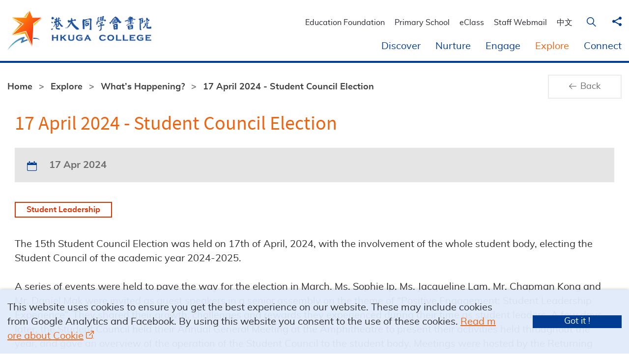

--- FILE ---
content_type: text/html; charset=utf-8
request_url: https://hkugac.edu.hk/explore/what-s-happening/17-april-2024-student-council-election
body_size: 57045
content:
<!DOCTYPE html><!--[if lt IE 9]><html class="no-js lte-ie9 lt-ie9 ie9 lang-en" lang="en"><![endif]--><!--[if IE 9]><html class="no-js lte-ie9 ie9 lang-en" lang="en"><![endif]--><!--[if gt IE 9]><!--><html class="no-js lang-en" lang="en"><!--<![endif]--><head><meta charset="utf-8"><meta content="IE=edge" http-equiv="X-UA-Compatible"><meta name="viewport" content="width=device-width, initial-scale=1, shrink-to-fit=no"><link rel="apple-touch-icon" sizes="180x180" href="/assets/shared/img/favicon/apple-touch-icon.png"><link rel="icon" type="image/png" sizes="32x32" href="/assets/shared/img/favicon/favicon-32x32.png"><link rel="icon" type="image/png" sizes="16x16" href="/assets/shared/img/favicon/favicon-16x16.png"><link rel="manifest" href="/assets/shared/img/favicon/site.webmanifest"><link rel="mask-icon" href="/assets/shared/img/favicon/safari-pinned-tab.svg"><link rel="shortcut icon" href="/assets/shared/img/favicon/favicon.ico"><meta name="msapplication-config" content="/assets/shared/img/favicon/browserconfig.xml"><meta name="theme-color" content="#ffffff"><meta name="msapplication-TileColor" content="#da532c"><meta property="og:url" content="https://hkugac.edu.hk/explore/what-s-happening/17-april-2024-student-council-election" /><meta name="twitter:card" content="summary" /><meta name="twitter:title" content="17 April 2024 - Student Council Election | HKUGA College" /><meta property="og:title" content="17 April 2024 - Student Council Election | HKUGA College" /><base href="//hkugac.edu.hk/" /><!--[if lt IE 9]><script src="/assets/shared/js/theorigo/base_href_fix.js" type="text/javascript"></script><![endif]--><title>17 April 2024 - Student Council Election | HKUGA College</title><link rel="stylesheet" href="/assets/themes/main/css/style.css?timestamp=1588932918" media="all"><script>
    window.ga=window.ga||function(){(ga.q=ga.q||[]).push(arguments)};ga.l=+new Date;
                ga('create', 'UA-168725194-1', 'auto', {'name': 'tracker1'});
      ga('tracker1.require', 'eventTracker');
      ga('tracker1.require', 'outboundLinkTracker');
      ga('tracker1.require', 'urlChangeTracker');
      ga('tracker1.send', 'pageview');
              </script><script async src='https://www.google-analytics.com/analytics.js'></script><script async src='/assets/lib/autotrack.js'></script><noscript><style>
  [data-aos] {
      visibility: visible !important;
      opacity: 1 !important;
      transform: none !important;
  }
  </style></noscript><!--[if lt IE 9]><script src="/assets/shared/js/lib/html5shiv.min.js" type="text/javascript"></script><![endif]--><script src="/assets/shared/js/lib/default.min.js"></script><noscript><style>
    [data-aos] {
      visibility: visible !important;
      opacity: 1 !important;
      transform: none !important;
    }
  </style></noscript><!-- Google Tag Manager --><script>(function(w,d,s,l,i){w[l]=w[l]||[];w[l].push({'gtm.start':
new Date().getTime(),event:'gtm.js'});var f=d.getElementsByTagName(s)[0],
j=d.createElement(s),dl=l!='dataLayer'?'&l='+l:'';j.async=true;j.src=
'https://www.googletagmanager.com/gtm.js?id='+i+dl;f.parentNode.insertBefore(j,f);
})(window,document,'script','dataLayer','GTM-5PNG462');</script><!-- End Google Tag Manager --><!-- Google tag (gtag.js) --><script async src="https://www.googletagmanager.com/gtag/js?id=UA-168725194-1"></script><script>
  window.dataLayer = window.dataLayer || [];
  function gtag(){dataLayer.push(arguments);}
  gtag('js', new Date());

  gtag('config', 'UA-168725194-1');
</script></head><body class="lang-en inner"><!-- Google Tag Manager (noscript) --><noscript><iframe src="https://www.googletagmanager.com/ns.html?id=GTM-5PNG462"
height="0" width="0" style="display:none;visibility:hidden"></iframe></noscript><!-- End Google Tag Manager (noscript) --><div class="wrapper"><noscript><div class="no-js-alert"><span><strong>Notice: </strong> JavaScript is not enabled. Please enable JavaScript to view this site.</span></div></noscript><a class="sr-only sr-only-focusable" id="skip" href="/explore/what-s-happening/17-april-2024-student-council-election#main">Skip to main content</a><header class="page-head"><div class="container"><div class="page-head__left"><a class="page-logo" href=""><img class="page-logo__img" src="/assets/shared/img/logo_1x.png"
          srcset="/assets/shared/img/logo_2x.png 2x, /assets/shared/img/logo_3x.png 3x" alt="HKUGA College"></a></div><div class="page-head__right"><div class="page-head__top"><div class="page-head__top-inner"><ul class="tools"><li class="tools__item link d-none d-lg-inline-block"><a class="lang__item" href="https://www.hkuga-ef.org.hk/" target="_blank" rel="noopener">Education Foundation</a></li><li class="tools__item link d-none d-lg-inline-block"><a class="lang__item" href="https://www.hkugaps.edu.hk/en/" target="_blank" rel="noopener">Primary School</a></li><li class="tools__item link d-none d-lg-inline-block"><a class="lang__item" href="https://eclass.hkugac.edu.hk" target="_blank" rel="noopener">eClass</a></li><li class="tools__item link d-none d-lg-inline-block"><a class="lang__item" href="https://outlook.office.com/" target="_blank" rel="noopener">Staff Webmail</a></li><li class="tools__item lang d-none d-lg-inline-block"><a href="/tc/explore/what-s-happening/17-april-2024-student-council-election" class="lang__item">中文</a></li><li class="tools__item search dropdown dropdown--search d-none d-lg-inline-flex"><button class="dropdown__btn js-dropdown-search" id="dropdown-search" data-toggle="dropdown" aria-haspopup="true" aria-expanded="false" type="button"><span class="sr-only">Open Search Box on Desktop</span><span class="ico ico--search" aria-hidden="true"></span></button><div class="dropdown__menu dropdown-menu dropdown-menu-right" aria-labelledby="dropdown-search"><form class="search-form" method="get" action="/search"><label class="sr-only" for="search_input">Search Keyword on Desktop</label><input class="search-form__box" id="search_input" type="text" name="q" placeholder="Search Keyword"><button class="search-form__btn" type="submit"><span class="sr-only">Search on Desktop</span><span class="ico ico--search" aria-hidden="true"></span></button></form></div></li><li class="tools__item dropdown dropdown--share social js-social-whole"><button class="dropdown__btn" id="dropdown-share" data-toggle="dropdown" aria-haspopup="true" aria-expanded="false" type="button"><span class="sr-only">Share to</span><span class="ico ico--share"></span></button><div class="dropdown__menu dropdown-menu" aria-labelledby="dropdown-share"><ul class="social__list"><li><a class="social__link social__link--facebook" 
                            data-media="facebook" 
                            href="/#facebook"
                            >
                            Facebook
                        </a></li></ul></div></li></ul><div class="mobi-menu-trigger d-lg-none"><button class="btn-open-mobi-menu js-open-mobi-menu" type="button"><span><span class="sr-only">Open menu</span></span></button></div></div></div><div class="page-head__btm d-none d-lg-block"><nav class="menu js-menu"><ul class="menu__list menu__list--lv1"><li class="menu__item menu__item--lv1 has-sub submenu_lv1" ><a class="menu__link menu__link--lv1" href="/discover" >Discover</a><div class="menu__blk"><div class="container"><ul class="menu__list menu__list--lv2"><li class="menu__item menu__item--lv2" ><a class="menu__link menu__link--lv2" href="/discover/our-vision-and-mission" >Our Vision &amp; Mission</a></li></ul><ul class="menu__list menu__list--lv2"><li class="menu__item menu__item--lv2" ><a class="menu__link menu__link--lv2" href="/discover/our-sponsoring-body" >Our Sponsoring Body</a></li></ul><ul class="menu__list menu__list--lv2"><li class="menu__item menu__item--lv2" ><a class="menu__link menu__link--lv2" href="/discover/our-governance" >Our Governance</a></li></ul><ul class="menu__list menu__list--lv2"><li class="menu__item menu__item--lv2" ><a class="menu__link menu__link--lv2" href="/discover/our-development" >Our Development</a></li></ul><ul class="menu__list menu__list--lv2"><li class="menu__item menu__item--lv2 has-sub submenu_lv2" ><a class="menu__link menu__link--lv2" href="/discover/our-team" >Our Team</a><ul class="menu__list menu__list--lv3"><li class="menu__item menu__item--lv3" ><a class="menu__link menu__link--lv3" href="/discover/our-team/our-structure" >Our Structure</a></li><li class="menu__item menu__item--lv3" ><a class="menu__link menu__link--lv3" href="/discover/our-team/principal-welcome" >Principal's Welcome</a></li><li class="menu__item menu__item--lv3" ><a class="menu__link menu__link--lv3" href="/discover/our-team/teaching-community" >Teaching Community</a></li></ul></li></ul><ul class="menu__list menu__list--lv2"><li class="menu__item menu__item--lv2 has-sub submenu_lv2" ><a class="menu__link menu__link--lv2" href="" >General Information</a><ul class="menu__list menu__list--lv3"><li class="menu__item menu__item--lv3" ><a class="menu__link menu__link--lv3" href="/discover/general-information/campus" >Campus</a></li><li class="menu__item menu__item--lv3" ><a class="menu__link menu__link--lv3" href="/discover/general-information/calendar" >Calendar</a></li><li class="menu__item menu__item--lv3" ><a class="menu__link menu__link--lv3" href="/discover/general-information/uniform" >Uniform</a></li><li class="menu__item menu__item--lv3" ><a class="menu__link menu__link--lv3" href="/discover/general-information/bus-service" >Bus Service</a></li><li class="menu__item menu__item--lv3" ><a class="menu__link menu__link--lv3" href="/discover/general-information/cafeteria" >Cafeteria</a></li><li class="menu__item menu__item--lv3" ><a class="menu__link menu__link--lv3" href="/discover/general-information/download-area" >Download Area</a></li></ul></li></ul></div></div></li><li class="menu__item menu__item--lv1 has-sub submenu_lv1" ><a class="menu__link menu__link--lv1" href="/nurture" >Nurture</a><div class="menu__blk"><div class="container"><ul class="menu__list menu__list--lv2"><li class="menu__item menu__item--lv2 has-sub submenu_lv2" ><a class="menu__link menu__link--lv2" href="/nurture/flourishing-community" >Flourishing Community</a><ul class="menu__list menu__list--lv3"><li class="menu__item menu__item--lv3" ><a class="menu__link menu__link--lv3" href="/nurture/flourishing-community/our-community" >Our Community</a></li></ul></li></ul><ul class="menu__list menu__list--lv2"><li class="menu__item menu__item--lv2 has-sub submenu_lv2" ><a class="menu__link menu__link--lv2" href="/nurture/strive-for-virtue" >Strive for Virtue</a><ul class="menu__list menu__list--lv3"><li class="menu__item menu__item--lv3" ><a class="menu__link menu__link--lv3" href="/nurture/strive-for-virtue/my-wellbeing" >My Wellbeing</a></li><li class="menu__item menu__item--lv3 has-sub submenu_lv3" ><a class="menu__link menu__link--lv3" href="/nurture/strive-for-virtue/my-possibilities" >My Possibilities</a><ul class="menu__list menu__list--lv4"><li class="menu__item menu__item--lv4" ><a class="menu__link menu__link--lv4" href="/nurture/strive-for-virtue/my-possibilities/student-s-handbook" >Reaching My Possibilities</a></li><li class="menu__item menu__item--lv4" ><a class="menu__link menu__link--lv4" href="/nurture/strive-for-virtue/my-possibilities/the-journey-begins" >The Journey Begins</a></li></ul></li><li class="menu__item menu__item--lv3" ><a class="menu__link menu__link--lv3" href="/nurture/strive-for-virtue/my-life-my-dreams" >My Life, My Dreams</a></li><li class="menu__item menu__item--lv3 has-sub submenu_lv3" ><a class="menu__link menu__link--lv3" href="/nurture/strive-for-virtue/my-mission" >My Mission</a><ul class="menu__list menu__list--lv4"><li class="menu__item menu__item--lv4" ><a class="menu__link menu__link--lv4" href="/nurture/strive-for-virtue/my-mission/prefects" >Prefect Board</a></li><li class="menu__item menu__item--lv4" ><a class="menu__link menu__link--lv4" href="/nurture/strive-for-virtue/my-mission/student-council" >Student Council</a></li><li class="menu__item menu__item--lv4" ><a class="menu__link menu__link--lv4" href="/nurture/strive-for-virtue/my-mission/houses" >Houses</a></li><li class="menu__item menu__item--lv4" ><a class="menu__link menu__link--lv4" href="/nurture/strive-for-virtue/my-mission/peer-counsellor" >Peer Counsellor Team</a></li></ul></li><li class="menu__item menu__item--lv3" ><a class="menu__link menu__link--lv3" href="/nurture/strive-for-virtue/my-purpose" >My Purpose</a></li></ul></li></ul><ul class="menu__list menu__list--lv2"><li class="menu__item menu__item--lv2 has-sub submenu_lv2" ><a class="menu__link menu__link--lv2" href="/nurture/quest-for-truth" >Quest for Truth</a><ul class="menu__list menu__list--lv3"><li class="menu__item menu__item--lv3 has-sub submenu_lv3" ><a class="menu__link menu__link--lv3" href="/nurture/quest-for-truth/the-quest" >The Quest</a><ul class="menu__list menu__list--lv4"><li class="menu__item menu__item--lv4" ><a class="menu__link menu__link--lv4" href="/nurture/quest-for-truth/the-quest/my-inquiring-mind" >My Inquiring Mind</a></li><li class="menu__item menu__item--lv4" ><a class="menu__link menu__link--lv4" href="/nurture/quest-for-truth/the-quest/my-personal-path" >My Personal Path</a></li><li class="menu__item menu__item--lv4" ><a class="menu__link menu__link--lv4" href="/nurture/quest-for-truth/the-quest/my-inquisitive-nature" >My Inquisitive Nature</a></li><li class="menu__item menu__item--lv4" ><a class="menu__link menu__link--lv4" href="/nurture/quest-for-truth/the-quest/my-alternative-curriculum" >My Alternative Curriculum</a></li></ul></li><li class="menu__item menu__item--lv3 has-sub submenu_lv3" ><a class="menu__link menu__link--lv3" href="/nurture/quest-for-truth/truth" >Truth</a><ul class="menu__list menu__list--lv4"><li class="menu__item menu__item--lv4 has-sub submenu_lv4" ><a class="menu__link menu__link--lv4" href="/nurture/quest-for-truth/truth/chinese-language" >Chinese Language</a><ul class="menu__list menu__list--lv5"><li class="menu__item menu__item--lv5" ><a class="menu__link menu__link--lv5" href="/nurture/quest-for-truth/truth/chinese-language/purpose" >課程宗旨</a></li><li class="menu__item menu__item--lv5" ><a class="menu__link menu__link--lv5" href="/nurture/quest-for-truth/truth/chinese-language/currculum" >課程內容</a></li></ul></li><li class="menu__item menu__item--lv4 has-sub submenu_lv4" ><a class="menu__link menu__link--lv4" href="/nurture/quest-for-truth/truth/english-language" >English Language</a><ul class="menu__list menu__list--lv5"><li class="menu__item menu__item--lv5" ><a class="menu__link menu__link--lv5" href="/nurture/quest-for-truth/truth/english-language/purpose" >Purpose</a></li><li class="menu__item menu__item--lv5" ><a class="menu__link menu__link--lv5" href="/nurture/quest-for-truth/truth/english-language/junior-secondary-curriculum" >Curriculum</a></li></ul></li><li class="menu__item menu__item--lv4 has-sub submenu_lv4" ><a class="menu__link menu__link--lv4" href="/nurture/quest-for-truth/truth/mathematics" >Mathematics</a><ul class="menu__list menu__list--lv5"><li class="menu__item menu__item--lv5" ><a class="menu__link menu__link--lv5" href="/nurture/quest-for-truth/truth/mathematics/purpose" >Purpose</a></li><li class="menu__item menu__item--lv5" ><a class="menu__link menu__link--lv5" href="/nurture/quest-for-truth/truth/mathematics/curriculum" >Curriculum</a></li><li class="menu__item menu__item--lv5" ><a class="menu__link menu__link--lv5" href="/nurture/quest-for-truth/truth/mathematics/accomplishments" >Accomplishment</a></li></ul></li><li class="menu__item menu__item--lv4 has-sub submenu_lv4" ><a class="menu__link menu__link--lv4" href="/nurture/quest-for-truth/truth/science" >Science</a><ul class="menu__list menu__list--lv5"><li class="menu__item menu__item--lv5" ><a class="menu__link menu__link--lv5" href="/nurture/quest-for-truth/truth/science/purpose" >Purpose</a></li><li class="menu__item menu__item--lv5" ><a class="menu__link menu__link--lv5" href="/nurture/quest-for-truth/truth/science/curriculum" >Curriculum</a></li><li class="menu__item menu__item--lv5" ><a class="menu__link menu__link--lv5" href="/nurture/quest-for-truth/truth/science/accomplishments" >Accomplishment</a></li></ul></li><li class="menu__item menu__item--lv4 has-sub submenu_lv4" ><a class="menu__link menu__link--lv4" href="/nurture/quest-for-truth/truth/information-and-communication-technology" >Information &amp; Communication Technology</a><ul class="menu__list menu__list--lv5"><li class="menu__item menu__item--lv5" ><a class="menu__link menu__link--lv5" href="/nurture/quest-for-truth/truth/information-and-communication-technology/purpose" >Purpose</a></li><li class="menu__item menu__item--lv5" ><a class="menu__link menu__link--lv5" href="/nurture/quest-for-truth/truth/information-and-communication-technology/curriculum" >Curriculum</a></li><li class="menu__item menu__item--lv5" ><a class="menu__link menu__link--lv5" href="/nurture/quest-for-truth/truth/information-and-communication-technology/accomplishments" >Accomplishment</a></li></ul></li><li class="menu__item menu__item--lv4 has-sub submenu_lv4" ><a class="menu__link menu__link--lv4" href="/nurture/quest-for-truth/truth/cs-and-ces" >CS &amp; CES</a><ul class="menu__list menu__list--lv5"><li class="menu__item menu__item--lv5" ><a class="menu__link menu__link--lv5" href="/nurture/quest-for-truth/truth/cs-and-ces/purpose" >Purpose</a></li><li class="menu__item menu__item--lv5" ><a class="menu__link menu__link--lv5" href="/nurture/quest-for-truth/truth/cs-and-ces/curriculum" >Curriculum</a></li><li class="menu__item menu__item--lv5" ><a class="menu__link menu__link--lv5" href="/nurture/quest-for-truth/truth/cs-and-ces/accomplishments" >Accomplishment</a></li></ul></li><li class="menu__item menu__item--lv4 has-sub submenu_lv4" ><a class="menu__link menu__link--lv4" href="/nurture/quest-for-truth/truth/personal-social-and-humanities-education" >Personal, Social &amp; Humanities Education</a><ul class="menu__list menu__list--lv5"><li class="menu__item menu__item--lv5" ><a class="menu__link menu__link--lv5" href="/nurture/quest-for-truth/truth/personal-social-and-humanities-education/purpose" >Purpose</a></li><li class="menu__item menu__item--lv5" ><a class="menu__link menu__link--lv5" href="/nurture/quest-for-truth/truth/personal-social-and-humanities-education/Curriculum" >Curriculum</a></li></ul></li><li class="menu__item menu__item--lv4 has-sub submenu_lv4" ><a class="menu__link menu__link--lv4" href="/nurture/quest-for-truth/truth/sports" >Sports</a><ul class="menu__list menu__list--lv5"><li class="menu__item menu__item--lv5" ><a class="menu__link menu__link--lv5" href="/nurture/quest-for-truth/truth/sports/purpose" >Purpose</a></li><li class="menu__item menu__item--lv5" ><a class="menu__link menu__link--lv5" href="/nurture/quest-for-truth/truth/sports/curriculum" >Curriculum</a></li><li class="menu__item menu__item--lv5" ><a class="menu__link menu__link--lv5" href="/nurture/quest-for-truth/truth/sports/accomplishments" >Accomplishment</a></li></ul></li><li class="menu__item menu__item--lv4 has-sub submenu_lv4" ><a class="menu__link menu__link--lv4" href="/nurture/quest-for-truth/truth/aesthetics" >Aesthetics</a><ul class="menu__list menu__list--lv5"><li class="menu__item menu__item--lv5" ><a class="menu__link menu__link--lv5" href="/nurture/quest-for-truth/truth/aesthetics/engagement" >Engagement</a></li><li class="menu__item menu__item--lv5" ><a class="menu__link menu__link--lv5" href="/nurture/quest-for-truth/truth/aesthetics/accomplishments" >Accomplishment</a></li><li class="menu__item menu__item--lv5" ><a class="menu__link menu__link--lv5" href="/nurture/quest-for-truth/truth/aesthetics/purpose" >Purpose</a></li><li class="menu__item menu__item--lv5" ><a class="menu__link menu__link--lv5" href="/nurture/quest-for-truth/truth/aesthetics/curriculum" >Curriculum</a></li></ul></li></ul></li></ul></li></ul></div></div></li><li class="menu__item menu__item--lv1 has-sub submenu_lv1" ><a class="menu__link menu__link--lv1" href="/engage" >Engage</a><div class="menu__blk"><div class="container"><ul class="menu__list menu__list--lv2"><li class="menu__item menu__item--lv2 has-sub submenu_lv2" ><a class="menu__link menu__link--lv2" href="/engage/as-a-student" >As a Student</a><ul class="menu__list menu__list--lv3"><li class="menu__item menu__item--lv3" ><a class="menu__link menu__link--lv3" href="/engage/as-a-student/application-guidelines" >Application Guidelines</a></li><li class="menu__item menu__item--lv3" ><a class="menu__link menu__link--lv3" href="/engage/as-a-student/online-application" >Online Application</a></li><li class="menu__item menu__item--lv3" ><a class="menu__link menu__link--lv3" href="/engage/as-a-student/school-fees" >School Fees</a></li><li class="menu__item menu__item--lv3" ><a class="menu__link menu__link--lv3" href="/engage/as-a-student/scholarship" >Scholarship</a></li><li class="menu__item menu__item--lv3" ><a class="menu__link menu__link--lv3" href="/engage/as-a-student/financial-assistance" >Financial Assistance</a></li><li class="menu__item menu__item--lv3" ><a class="menu__link menu__link--lv3" href="/engage/as-a-student/admission-seminars" >Admission Seminars</a></li><li class="menu__item menu__item--lv3" ><a class="menu__link menu__link--lv3" href="/engage/as-a-student/faq" >FAQ</a></li></ul></li></ul><ul class="menu__list menu__list--lv2"><li class="menu__item menu__item--lv2 has-sub submenu_lv2" ><a class="menu__link menu__link--lv2" href="/engage/as-a-staff-member" >As a Staff Member</a><ul class="menu__list menu__list--lv3"><li class="menu__item menu__item--lv3" ><a class="menu__link menu__link--lv3" href="/engage/as-a-staff-member/staff-recruitment" >Staff Recruitment</a></li></ul></li></ul><ul class="menu__list menu__list--lv2"><li class="menu__item menu__item--lv2 has-sub submenu_lv2" ><a class="menu__link menu__link--lv2" href="/engage/as-a-partner" >As a Partner</a><ul class="menu__list menu__list--lv3"><li class="menu__item menu__item--lv3" ><a class="menu__link menu__link--lv3" href="/engage/as-a-partner/tenders" >Tenders</a></li></ul></li></ul></div></div></li><li class="menu__item menu__item--lv1 is-selected  has-sub submenu_lv1" ><a class="menu__link menu__link--lv1" href="/explore" >Explore</a><div class="menu__blk"><div class="container"><ul class="menu__list menu__list--lv2"><li class="menu__item menu__item--lv2 has-sub submenu_lv2" ><a class="menu__link menu__link--lv2" href="/explore/our-updates" >Our Updates</a><ul class="menu__list menu__list--lv3"><li class="menu__item menu__item--lv3" ><a class="menu__link menu__link--lv3" href="/explore/our-updates/what-s-on" >What's on?</a></li><li class="menu__item menu__item--lv3" ><a class="menu__link menu__link--lv3" href="/explore/our-updates/what-s-amazing" >What's amazing?</a></li><li class="menu__item menu__item--lv3" ><a class="menu__link menu__link--lv3" href="/explore/our-updates/savour-the-moment" >Savour the moment</a></li></ul></li></ul><ul class="menu__list menu__list--lv2"><li class="menu__item menu__item--lv2" ><a class="menu__link menu__link--lv2" href="/explore/what-s-out-there" >What's out there?</a></li></ul><ul class="menu__list menu__list--lv2"><li class="menu__item menu__item--lv2" ><a class="menu__link menu__link--lv2" href="/explore/what-s-new" >What's new?</a></li></ul><ul class="menu__list menu__list--lv2"><li class="menu__item menu__item--lv2 is-selected " ><a class="menu__link menu__link--lv2" href="/explore/what-s-happening" >What’s Happening?</a></li></ul><ul class="menu__list menu__list--lv2"><li class="menu__item menu__item--lv2" ><a class="menu__link menu__link--lv2" href="/explore/shine-in-the-community" >Shine in Our Community</a></li></ul><ul class="menu__list menu__list--lv2"><li class="menu__item menu__item--lv2 has-sub submenu_lv2" ><a class="menu__link menu__link--lv2" href="explore/us-in-the-past/publications" >Us in the past</a><ul class="menu__list menu__list--lv3"><li class="menu__item menu__item--lv3" ><a class="menu__link menu__link--lv3" href="/explore/us-in-the-past/publications" >Publications</a></li></ul></li></ul></div></div></li><li class="menu__item menu__item--lv1 has-sub submenu_lv1" ><a class="menu__link menu__link--lv1" href="https://www.hkugac.edu.hk/" >Connect</a><div class="menu__blk"><div class="container"><ul class="menu__list menu__list--lv2"><li class="menu__item menu__item--lv2" ><a class="menu__link menu__link--lv2" href="https://www.hkugaps.edu.hk/" target="_blank" rel="noopener" >HKUGAPS</a></li></ul><ul class="menu__list menu__list--lv2"><li class="menu__item menu__item--lv2" ><a class="menu__link menu__link--lv2" href="http://www.hkugacpta.org.hk/" target="_blank" rel="noopener" >HKUGAPTA</a></li></ul><ul class="menu__list menu__list--lv2"><li class="menu__item menu__item--lv2" ><a class="menu__link menu__link--lv2" href="https://www.facebook.com/hkugacaa/" target="_blank" rel="noopener" >HKUGAC AA</a></li></ul></div></div></li></ul></nav></div></div></div><nav class="mobi-panel d-lg-none"><div class="mobi-panel__inner"><button class="btn-close-mobi-menu ico ico--cross js-close-mobi-menu mobi-panel__close-btn" type="button"><span class="sr-only">Close Menu</span></button><ul class="tools tools--mob"><li class="tools__mob-item"><a class="lang__item" href="/tc/explore/what-s-happening/17-april-2024-student-council-election">中文</a></li><li class="tools__mob-item"><button class="tools__btn" data-toggle="collapse" data-target="#collapseSearch" aria-expanded="false" aria-controls="collapseSearch" type="button"><span class="sr-only">Open Search Box on Mobile</span><span class="ico ico--search" aria-hidden="true"></span></button></li></ul><div class="collapse fade" id="collapseSearch"><form class="search-form" method="get" action="/search"><label class="sr-only" for="mobi-search_input">Search Keyword on Mobile</label><input class="search-form__box" id="mobi-search_input" type="text" name="q" placeholder="Search Keyword"><button class="search-form__btn" type="submit"><span class="sr-only">Search on Mobile</span><span class="ico ico--search" aria-hidden="true"></span></button></form></div><ul class="mobi-menu__list mobi-menu__list--lv1"><li class="mobi-menu__item mobi-menu__item--lv1 has-sub submenu_lv1" ><a class="mobi-menu__link mobi-menu__link--lv1" href="/discover" >Discover<span class="btn-toggle-mobi-submenu js-toggle-mobi-submenu"></span></a><div class="mobi-menu__blk"><ul class="mobi-menu__list mobi-menu__list--lv2"><li class="mobi-menu__item mobi-menu__item--lv2" ><a class="mobi-menu__link mobi-menu__link--lv2" href="/discover/our-vision-and-mission" >Our Vision &amp; Mission</a></li></ul><ul class="mobi-menu__list mobi-menu__list--lv2"><li class="mobi-menu__item mobi-menu__item--lv2" ><a class="mobi-menu__link mobi-menu__link--lv2" href="/discover/our-sponsoring-body" >Our Sponsoring Body</a></li></ul><ul class="mobi-menu__list mobi-menu__list--lv2"><li class="mobi-menu__item mobi-menu__item--lv2" ><a class="mobi-menu__link mobi-menu__link--lv2" href="/discover/our-governance" >Our Governance</a></li></ul><ul class="mobi-menu__list mobi-menu__list--lv2"><li class="mobi-menu__item mobi-menu__item--lv2" ><a class="mobi-menu__link mobi-menu__link--lv2" href="/discover/our-development" >Our Development</a></li></ul><ul class="mobi-menu__list mobi-menu__list--lv2"><li class="mobi-menu__item mobi-menu__item--lv2 has-sub submenu_lv2" ><a class="mobi-menu__link mobi-menu__link--lv2" href="/discover/our-team" >Our Team<span class="btn-toggle-mobi-submenu js-toggle-mobi-submenu"></span></a><ul class="mobi-menu__list mobi-menu__list--lv3"><li class="mobi-menu__item mobi-menu__item--lv3" ><a class="mobi-menu__link mobi-menu__link--lv3" href="/discover/our-team/our-structure" >Our Structure</a></li><li class="mobi-menu__item mobi-menu__item--lv3" ><a class="mobi-menu__link mobi-menu__link--lv3" href="/discover/our-team/principal-welcome" >Principal's Welcome</a></li><li class="mobi-menu__item mobi-menu__item--lv3" ><a class="mobi-menu__link mobi-menu__link--lv3" href="/discover/our-team/teaching-community" >Teaching Community</a></li></ul></li></ul><ul class="mobi-menu__list mobi-menu__list--lv2"><li class="mobi-menu__item mobi-menu__item--lv2 has-sub submenu_lv2" ><a class="mobi-menu__link mobi-menu__link--lv2" href="" >General Information<span class="btn-toggle-mobi-submenu js-toggle-mobi-submenu"></span></a><ul class="mobi-menu__list mobi-menu__list--lv3"><li class="mobi-menu__item mobi-menu__item--lv3" ><a class="mobi-menu__link mobi-menu__link--lv3" href="/discover/general-information/campus" >Campus</a></li><li class="mobi-menu__item mobi-menu__item--lv3" ><a class="mobi-menu__link mobi-menu__link--lv3" href="/discover/general-information/calendar" >Calendar</a></li><li class="mobi-menu__item mobi-menu__item--lv3" ><a class="mobi-menu__link mobi-menu__link--lv3" href="/discover/general-information/uniform" >Uniform</a></li><li class="mobi-menu__item mobi-menu__item--lv3" ><a class="mobi-menu__link mobi-menu__link--lv3" href="/discover/general-information/bus-service" >Bus Service</a></li><li class="mobi-menu__item mobi-menu__item--lv3" ><a class="mobi-menu__link mobi-menu__link--lv3" href="/discover/general-information/cafeteria" >Cafeteria</a></li><li class="mobi-menu__item mobi-menu__item--lv3" ><a class="mobi-menu__link mobi-menu__link--lv3" href="/discover/general-information/download-area" >Download Area</a></li></ul></li></ul></div></li><li class="mobi-menu__item mobi-menu__item--lv1 has-sub submenu_lv1" ><a class="mobi-menu__link mobi-menu__link--lv1" href="/nurture" >Nurture<span class="btn-toggle-mobi-submenu js-toggle-mobi-submenu"></span></a><div class="mobi-menu__blk"><ul class="mobi-menu__list mobi-menu__list--lv2"><li class="mobi-menu__item mobi-menu__item--lv2 has-sub submenu_lv2" ><a class="mobi-menu__link mobi-menu__link--lv2" href="/nurture/flourishing-community" >Flourishing Community<span class="btn-toggle-mobi-submenu js-toggle-mobi-submenu"></span></a><ul class="mobi-menu__list mobi-menu__list--lv3"><li class="mobi-menu__item mobi-menu__item--lv3" ><a class="mobi-menu__link mobi-menu__link--lv3" href="/nurture/flourishing-community/our-community" >Our Community</a></li></ul></li></ul><ul class="mobi-menu__list mobi-menu__list--lv2"><li class="mobi-menu__item mobi-menu__item--lv2 has-sub submenu_lv2" ><a class="mobi-menu__link mobi-menu__link--lv2" href="/nurture/strive-for-virtue" >Strive for Virtue<span class="btn-toggle-mobi-submenu js-toggle-mobi-submenu"></span></a><ul class="mobi-menu__list mobi-menu__list--lv3"><li class="mobi-menu__item mobi-menu__item--lv3" ><a class="mobi-menu__link mobi-menu__link--lv3" href="/nurture/strive-for-virtue/my-wellbeing" >My Wellbeing</a></li><li class="mobi-menu__item mobi-menu__item--lv3 has-sub submenu_lv3" ><a class="mobi-menu__link mobi-menu__link--lv3" href="/nurture/strive-for-virtue/my-possibilities" >My Possibilities<span class="btn-toggle-mobi-submenu js-toggle-mobi-submenu"></span></a><ul class="mobi-menu__list mobi-menu__list--lv4"><li class="mobi-menu__item mobi-menu__item--lv4" ><a class="mobi-menu__link mobi-menu__link--lv4" href="/nurture/strive-for-virtue/my-possibilities/student-s-handbook" >Reaching My Possibilities</a></li><li class="mobi-menu__item mobi-menu__item--lv4" ><a class="mobi-menu__link mobi-menu__link--lv4" href="/nurture/strive-for-virtue/my-possibilities/the-journey-begins" >The Journey Begins</a></li></ul></li><li class="mobi-menu__item mobi-menu__item--lv3" ><a class="mobi-menu__link mobi-menu__link--lv3" href="/nurture/strive-for-virtue/my-life-my-dreams" >My Life, My Dreams</a></li><li class="mobi-menu__item mobi-menu__item--lv3 has-sub submenu_lv3" ><a class="mobi-menu__link mobi-menu__link--lv3" href="/nurture/strive-for-virtue/my-mission" >My Mission<span class="btn-toggle-mobi-submenu js-toggle-mobi-submenu"></span></a><ul class="mobi-menu__list mobi-menu__list--lv4"><li class="mobi-menu__item mobi-menu__item--lv4" ><a class="mobi-menu__link mobi-menu__link--lv4" href="/nurture/strive-for-virtue/my-mission/prefects" >Prefect Board</a></li><li class="mobi-menu__item mobi-menu__item--lv4" ><a class="mobi-menu__link mobi-menu__link--lv4" href="/nurture/strive-for-virtue/my-mission/student-council" >Student Council</a></li><li class="mobi-menu__item mobi-menu__item--lv4" ><a class="mobi-menu__link mobi-menu__link--lv4" href="/nurture/strive-for-virtue/my-mission/houses" >Houses</a></li><li class="mobi-menu__item mobi-menu__item--lv4" ><a class="mobi-menu__link mobi-menu__link--lv4" href="/nurture/strive-for-virtue/my-mission/peer-counsellor" >Peer Counsellor Team</a></li></ul></li><li class="mobi-menu__item mobi-menu__item--lv3" ><a class="mobi-menu__link mobi-menu__link--lv3" href="/nurture/strive-for-virtue/my-purpose" >My Purpose</a></li></ul></li></ul><ul class="mobi-menu__list mobi-menu__list--lv2"><li class="mobi-menu__item mobi-menu__item--lv2 has-sub submenu_lv2" ><a class="mobi-menu__link mobi-menu__link--lv2" href="/nurture/quest-for-truth" >Quest for Truth<span class="btn-toggle-mobi-submenu js-toggle-mobi-submenu"></span></a><ul class="mobi-menu__list mobi-menu__list--lv3"><li class="mobi-menu__item mobi-menu__item--lv3 has-sub submenu_lv3" ><a class="mobi-menu__link mobi-menu__link--lv3" href="/nurture/quest-for-truth/the-quest" >The Quest<span class="btn-toggle-mobi-submenu js-toggle-mobi-submenu"></span></a><ul class="mobi-menu__list mobi-menu__list--lv4"><li class="mobi-menu__item mobi-menu__item--lv4" ><a class="mobi-menu__link mobi-menu__link--lv4" href="/nurture/quest-for-truth/the-quest/my-inquiring-mind" >My Inquiring Mind</a></li><li class="mobi-menu__item mobi-menu__item--lv4" ><a class="mobi-menu__link mobi-menu__link--lv4" href="/nurture/quest-for-truth/the-quest/my-personal-path" >My Personal Path</a></li><li class="mobi-menu__item mobi-menu__item--lv4" ><a class="mobi-menu__link mobi-menu__link--lv4" href="/nurture/quest-for-truth/the-quest/my-inquisitive-nature" >My Inquisitive Nature</a></li><li class="mobi-menu__item mobi-menu__item--lv4" ><a class="mobi-menu__link mobi-menu__link--lv4" href="/nurture/quest-for-truth/the-quest/my-alternative-curriculum" >My Alternative Curriculum</a></li></ul></li><li class="mobi-menu__item mobi-menu__item--lv3 has-sub submenu_lv3" ><a class="mobi-menu__link mobi-menu__link--lv3" href="/nurture/quest-for-truth/truth" >Truth<span class="btn-toggle-mobi-submenu js-toggle-mobi-submenu"></span></a><ul class="mobi-menu__list mobi-menu__list--lv4"><li class="mobi-menu__item mobi-menu__item--lv4 has-sub submenu_lv4" ><a class="mobi-menu__link mobi-menu__link--lv4" href="/nurture/quest-for-truth/truth/chinese-language" >Chinese Language<span class="btn-toggle-mobi-submenu js-toggle-mobi-submenu"></span></a><ul class="mobi-menu__list mobi-menu__list--lv5"><li class="mobi-menu__item mobi-menu__item--lv5" ><a class="mobi-menu__link mobi-menu__link--lv5" href="/nurture/quest-for-truth/truth/chinese-language/purpose" >課程宗旨</a></li><li class="mobi-menu__item mobi-menu__item--lv5" ><a class="mobi-menu__link mobi-menu__link--lv5" href="/nurture/quest-for-truth/truth/chinese-language/currculum" >課程內容</a></li></ul></li><li class="mobi-menu__item mobi-menu__item--lv4 has-sub submenu_lv4" ><a class="mobi-menu__link mobi-menu__link--lv4" href="/nurture/quest-for-truth/truth/english-language" >English Language<span class="btn-toggle-mobi-submenu js-toggle-mobi-submenu"></span></a><ul class="mobi-menu__list mobi-menu__list--lv5"><li class="mobi-menu__item mobi-menu__item--lv5" ><a class="mobi-menu__link mobi-menu__link--lv5" href="/nurture/quest-for-truth/truth/english-language/purpose" >Purpose</a></li><li class="mobi-menu__item mobi-menu__item--lv5" ><a class="mobi-menu__link mobi-menu__link--lv5" href="/nurture/quest-for-truth/truth/english-language/junior-secondary-curriculum" >Curriculum</a></li></ul></li><li class="mobi-menu__item mobi-menu__item--lv4 has-sub submenu_lv4" ><a class="mobi-menu__link mobi-menu__link--lv4" href="/nurture/quest-for-truth/truth/mathematics" >Mathematics<span class="btn-toggle-mobi-submenu js-toggle-mobi-submenu"></span></a><ul class="mobi-menu__list mobi-menu__list--lv5"><li class="mobi-menu__item mobi-menu__item--lv5" ><a class="mobi-menu__link mobi-menu__link--lv5" href="/nurture/quest-for-truth/truth/mathematics/purpose" >Purpose</a></li><li class="mobi-menu__item mobi-menu__item--lv5" ><a class="mobi-menu__link mobi-menu__link--lv5" href="/nurture/quest-for-truth/truth/mathematics/curriculum" >Curriculum</a></li><li class="mobi-menu__item mobi-menu__item--lv5" ><a class="mobi-menu__link mobi-menu__link--lv5" href="/nurture/quest-for-truth/truth/mathematics/accomplishments" >Accomplishment</a></li></ul></li><li class="mobi-menu__item mobi-menu__item--lv4 has-sub submenu_lv4" ><a class="mobi-menu__link mobi-menu__link--lv4" href="/nurture/quest-for-truth/truth/science" >Science<span class="btn-toggle-mobi-submenu js-toggle-mobi-submenu"></span></a><ul class="mobi-menu__list mobi-menu__list--lv5"><li class="mobi-menu__item mobi-menu__item--lv5" ><a class="mobi-menu__link mobi-menu__link--lv5" href="/nurture/quest-for-truth/truth/science/purpose" >Purpose</a></li><li class="mobi-menu__item mobi-menu__item--lv5" ><a class="mobi-menu__link mobi-menu__link--lv5" href="/nurture/quest-for-truth/truth/science/curriculum" >Curriculum</a></li><li class="mobi-menu__item mobi-menu__item--lv5" ><a class="mobi-menu__link mobi-menu__link--lv5" href="/nurture/quest-for-truth/truth/science/accomplishments" >Accomplishment</a></li></ul></li><li class="mobi-menu__item mobi-menu__item--lv4 has-sub submenu_lv4" ><a class="mobi-menu__link mobi-menu__link--lv4" href="/nurture/quest-for-truth/truth/information-and-communication-technology" >Information &amp; Communication Technology<span class="btn-toggle-mobi-submenu js-toggle-mobi-submenu"></span></a><ul class="mobi-menu__list mobi-menu__list--lv5"><li class="mobi-menu__item mobi-menu__item--lv5" ><a class="mobi-menu__link mobi-menu__link--lv5" href="/nurture/quest-for-truth/truth/information-and-communication-technology/purpose" >Purpose</a></li><li class="mobi-menu__item mobi-menu__item--lv5" ><a class="mobi-menu__link mobi-menu__link--lv5" href="/nurture/quest-for-truth/truth/information-and-communication-technology/curriculum" >Curriculum</a></li><li class="mobi-menu__item mobi-menu__item--lv5" ><a class="mobi-menu__link mobi-menu__link--lv5" href="/nurture/quest-for-truth/truth/information-and-communication-technology/accomplishments" >Accomplishment</a></li></ul></li><li class="mobi-menu__item mobi-menu__item--lv4 has-sub submenu_lv4" ><a class="mobi-menu__link mobi-menu__link--lv4" href="/nurture/quest-for-truth/truth/cs-and-ces" >CS &amp; CES<span class="btn-toggle-mobi-submenu js-toggle-mobi-submenu"></span></a><ul class="mobi-menu__list mobi-menu__list--lv5"><li class="mobi-menu__item mobi-menu__item--lv5" ><a class="mobi-menu__link mobi-menu__link--lv5" href="/nurture/quest-for-truth/truth/cs-and-ces/purpose" >Purpose</a></li><li class="mobi-menu__item mobi-menu__item--lv5" ><a class="mobi-menu__link mobi-menu__link--lv5" href="/nurture/quest-for-truth/truth/cs-and-ces/curriculum" >Curriculum</a></li><li class="mobi-menu__item mobi-menu__item--lv5" ><a class="mobi-menu__link mobi-menu__link--lv5" href="/nurture/quest-for-truth/truth/cs-and-ces/accomplishments" >Accomplishment</a></li></ul></li><li class="mobi-menu__item mobi-menu__item--lv4 has-sub submenu_lv4" ><a class="mobi-menu__link mobi-menu__link--lv4" href="/nurture/quest-for-truth/truth/personal-social-and-humanities-education" >Personal, Social &amp; Humanities Education<span class="btn-toggle-mobi-submenu js-toggle-mobi-submenu"></span></a><ul class="mobi-menu__list mobi-menu__list--lv5"><li class="mobi-menu__item mobi-menu__item--lv5" ><a class="mobi-menu__link mobi-menu__link--lv5" href="/nurture/quest-for-truth/truth/personal-social-and-humanities-education/purpose" >Purpose</a></li><li class="mobi-menu__item mobi-menu__item--lv5" ><a class="mobi-menu__link mobi-menu__link--lv5" href="/nurture/quest-for-truth/truth/personal-social-and-humanities-education/Curriculum" >Curriculum</a></li></ul></li><li class="mobi-menu__item mobi-menu__item--lv4 has-sub submenu_lv4" ><a class="mobi-menu__link mobi-menu__link--lv4" href="/nurture/quest-for-truth/truth/sports" >Sports<span class="btn-toggle-mobi-submenu js-toggle-mobi-submenu"></span></a><ul class="mobi-menu__list mobi-menu__list--lv5"><li class="mobi-menu__item mobi-menu__item--lv5" ><a class="mobi-menu__link mobi-menu__link--lv5" href="/nurture/quest-for-truth/truth/sports/purpose" >Purpose</a></li><li class="mobi-menu__item mobi-menu__item--lv5" ><a class="mobi-menu__link mobi-menu__link--lv5" href="/nurture/quest-for-truth/truth/sports/curriculum" >Curriculum</a></li><li class="mobi-menu__item mobi-menu__item--lv5" ><a class="mobi-menu__link mobi-menu__link--lv5" href="/nurture/quest-for-truth/truth/sports/accomplishments" >Accomplishment</a></li></ul></li><li class="mobi-menu__item mobi-menu__item--lv4 has-sub submenu_lv4" ><a class="mobi-menu__link mobi-menu__link--lv4" href="/nurture/quest-for-truth/truth/aesthetics" >Aesthetics<span class="btn-toggle-mobi-submenu js-toggle-mobi-submenu"></span></a><ul class="mobi-menu__list mobi-menu__list--lv5"><li class="mobi-menu__item mobi-menu__item--lv5" ><a class="mobi-menu__link mobi-menu__link--lv5" href="/nurture/quest-for-truth/truth/aesthetics/engagement" >Engagement</a></li><li class="mobi-menu__item mobi-menu__item--lv5" ><a class="mobi-menu__link mobi-menu__link--lv5" href="/nurture/quest-for-truth/truth/aesthetics/accomplishments" >Accomplishment</a></li><li class="mobi-menu__item mobi-menu__item--lv5" ><a class="mobi-menu__link mobi-menu__link--lv5" href="/nurture/quest-for-truth/truth/aesthetics/purpose" >Purpose</a></li><li class="mobi-menu__item mobi-menu__item--lv5" ><a class="mobi-menu__link mobi-menu__link--lv5" href="/nurture/quest-for-truth/truth/aesthetics/curriculum" >Curriculum</a></li></ul></li></ul></li></ul></li></ul></div></li><li class="mobi-menu__item mobi-menu__item--lv1 has-sub submenu_lv1" ><a class="mobi-menu__link mobi-menu__link--lv1" href="/engage" >Engage<span class="btn-toggle-mobi-submenu js-toggle-mobi-submenu"></span></a><div class="mobi-menu__blk"><ul class="mobi-menu__list mobi-menu__list--lv2"><li class="mobi-menu__item mobi-menu__item--lv2 has-sub submenu_lv2" ><a class="mobi-menu__link mobi-menu__link--lv2" href="/engage/as-a-student" >As a Student<span class="btn-toggle-mobi-submenu js-toggle-mobi-submenu"></span></a><ul class="mobi-menu__list mobi-menu__list--lv3"><li class="mobi-menu__item mobi-menu__item--lv3" ><a class="mobi-menu__link mobi-menu__link--lv3" href="/engage/as-a-student/application-guidelines" >Application Guidelines</a></li><li class="mobi-menu__item mobi-menu__item--lv3" ><a class="mobi-menu__link mobi-menu__link--lv3" href="/engage/as-a-student/online-application" >Online Application</a></li><li class="mobi-menu__item mobi-menu__item--lv3" ><a class="mobi-menu__link mobi-menu__link--lv3" href="/engage/as-a-student/school-fees" >School Fees</a></li><li class="mobi-menu__item mobi-menu__item--lv3" ><a class="mobi-menu__link mobi-menu__link--lv3" href="/engage/as-a-student/scholarship" >Scholarship</a></li><li class="mobi-menu__item mobi-menu__item--lv3" ><a class="mobi-menu__link mobi-menu__link--lv3" href="/engage/as-a-student/financial-assistance" >Financial Assistance</a></li><li class="mobi-menu__item mobi-menu__item--lv3" ><a class="mobi-menu__link mobi-menu__link--lv3" href="/engage/as-a-student/admission-seminars" >Admission Seminars</a></li><li class="mobi-menu__item mobi-menu__item--lv3" ><a class="mobi-menu__link mobi-menu__link--lv3" href="/engage/as-a-student/faq" >FAQ</a></li></ul></li></ul><ul class="mobi-menu__list mobi-menu__list--lv2"><li class="mobi-menu__item mobi-menu__item--lv2 has-sub submenu_lv2" ><a class="mobi-menu__link mobi-menu__link--lv2" href="/engage/as-a-staff-member" >As a Staff Member<span class="btn-toggle-mobi-submenu js-toggle-mobi-submenu"></span></a><ul class="mobi-menu__list mobi-menu__list--lv3"><li class="mobi-menu__item mobi-menu__item--lv3" ><a class="mobi-menu__link mobi-menu__link--lv3" href="/engage/as-a-staff-member/staff-recruitment" >Staff Recruitment</a></li></ul></li></ul><ul class="mobi-menu__list mobi-menu__list--lv2"><li class="mobi-menu__item mobi-menu__item--lv2 has-sub submenu_lv2" ><a class="mobi-menu__link mobi-menu__link--lv2" href="/engage/as-a-partner" >As a Partner<span class="btn-toggle-mobi-submenu js-toggle-mobi-submenu"></span></a><ul class="mobi-menu__list mobi-menu__list--lv3"><li class="mobi-menu__item mobi-menu__item--lv3" ><a class="mobi-menu__link mobi-menu__link--lv3" href="/engage/as-a-partner/tenders" >Tenders</a></li></ul></li></ul></div></li><li class="mobi-menu__item mobi-menu__item--lv1 is-selected is-active  has-sub submenu_lv1" ><a class="mobi-menu__link mobi-menu__link--lv1" href="/explore" >Explore<span class="btn-toggle-mobi-submenu js-toggle-mobi-submenu"></span></a><div class="mobi-menu__blk"><ul class="mobi-menu__list mobi-menu__list--lv2"><li class="mobi-menu__item mobi-menu__item--lv2 has-sub submenu_lv2" ><a class="mobi-menu__link mobi-menu__link--lv2" href="/explore/our-updates" >Our Updates<span class="btn-toggle-mobi-submenu js-toggle-mobi-submenu"></span></a><ul class="mobi-menu__list mobi-menu__list--lv3"><li class="mobi-menu__item mobi-menu__item--lv3" ><a class="mobi-menu__link mobi-menu__link--lv3" href="/explore/our-updates/what-s-on" >What's on?</a></li><li class="mobi-menu__item mobi-menu__item--lv3" ><a class="mobi-menu__link mobi-menu__link--lv3" href="/explore/our-updates/what-s-amazing" >What's amazing?</a></li><li class="mobi-menu__item mobi-menu__item--lv3" ><a class="mobi-menu__link mobi-menu__link--lv3" href="/explore/our-updates/savour-the-moment" >Savour the moment</a></li></ul></li></ul><ul class="mobi-menu__list mobi-menu__list--lv2"><li class="mobi-menu__item mobi-menu__item--lv2" ><a class="mobi-menu__link mobi-menu__link--lv2" href="/explore/what-s-out-there" >What's out there?</a></li></ul><ul class="mobi-menu__list mobi-menu__list--lv2"><li class="mobi-menu__item mobi-menu__item--lv2" ><a class="mobi-menu__link mobi-menu__link--lv2" href="/explore/what-s-new" >What's new?</a></li></ul><ul class="mobi-menu__list mobi-menu__list--lv2"><li class="mobi-menu__item mobi-menu__item--lv2 is-selected is-active " ><a class="mobi-menu__link mobi-menu__link--lv2" href="/explore/what-s-happening" >What’s Happening?</a></li></ul><ul class="mobi-menu__list mobi-menu__list--lv2"><li class="mobi-menu__item mobi-menu__item--lv2" ><a class="mobi-menu__link mobi-menu__link--lv2" href="/explore/shine-in-the-community" >Shine in Our Community</a></li></ul><ul class="mobi-menu__list mobi-menu__list--lv2"><li class="mobi-menu__item mobi-menu__item--lv2 has-sub submenu_lv2" ><a class="mobi-menu__link mobi-menu__link--lv2" href="explore/us-in-the-past/publications" >Us in the past<span class="btn-toggle-mobi-submenu js-toggle-mobi-submenu"></span></a><ul class="mobi-menu__list mobi-menu__list--lv3"><li class="mobi-menu__item mobi-menu__item--lv3" ><a class="mobi-menu__link mobi-menu__link--lv3" href="/explore/us-in-the-past/publications" >Publications</a></li></ul></li></ul></div></li><li class="mobi-menu__item mobi-menu__item--lv1 has-sub submenu_lv1" ><a class="mobi-menu__link mobi-menu__link--lv1" href="https://www.hkugac.edu.hk/" >Connect<span class="btn-toggle-mobi-submenu js-toggle-mobi-submenu"></span></a><div class="mobi-menu__blk"><ul class="mobi-menu__list mobi-menu__list--lv2"><li class="mobi-menu__item mobi-menu__item--lv2" ><a class="mobi-menu__link mobi-menu__link--lv2" href="https://www.hkugaps.edu.hk/" target="_blank" rel="noopener" >HKUGAPS</a></li></ul><ul class="mobi-menu__list mobi-menu__list--lv2"><li class="mobi-menu__item mobi-menu__item--lv2" ><a class="mobi-menu__link mobi-menu__link--lv2" href="http://www.hkugacpta.org.hk/" target="_blank" rel="noopener" >HKUGAPTA</a></li></ul><ul class="mobi-menu__list mobi-menu__list--lv2"><li class="mobi-menu__item mobi-menu__item--lv2" ><a class="mobi-menu__link mobi-menu__link--lv2" href="https://www.facebook.com/hkugacaa/" target="_blank" rel="noopener" >HKUGAC AA</a></li></ul></div></li></ul><ul class="mobi-menu__list mobi-menu__list--tools"><li class="mobi-menu__item mobi-menu__item--tools"><a class="mobi-menu__link mobi-menu__link--tools" href="https://www.hkuga-ef.org.hk/" target="_blank" rel="noopener">Education Foundation</a></li><li class="mobi-menu__item mobi-menu__item--tools"><a class="mobi-menu__link mobi-menu__link--tools" href="https://www.hkugaps.edu.hk/en/" target="_blank" rel="noopener">Primary School</a></li><li class="mobi-menu__item mobi-menu__item--tools"><a class="mobi-menu__link mobi-menu__link--tools" href="https://eclass.hkugac.edu.hk" target="_blank" rel="noopener">eClass</a></li><li class="mobi-menu__item mobi-menu__item--tools"><a class="mobi-menu__link mobi-menu__link--tools" href="https://outlook.office.com/" target="_blank" rel="noopener">Staff Webmail</a></li></ul></div></nav></header><main class="page-content" id="main" tabindex="-1"><div class="page-main"><div class="breadcrumb-cont container has-back"><ul class="breadcrumb"><li class="breadcrumb__item"><a class="breadcrumb__text" href="">Home</a></li><li class="breadcrumb__item"><a class="breadcrumb__text" href="/explore">Explore</a></li><li class="breadcrumb__item"><a class="breadcrumb__text" href="/explore/what-s-happening">What’s Happening?</a></li><li class="breadcrumb__item"><a class="breadcrumb__text" href="/explore/what-s-happening/17-april-2024-student-council-election">17 April 2024 - Student Council Election</a></li></ul><a href="/explore/what-s-happening" class="btn btn--abs btn--breadback"><div class="btn__wrap"><span class="ico ico--arrow-left" aria-hidden="true"></span><span class="btn__text">Back</span></div></a></div><div class="inner-container"><div class="detail"><div class="container-narrow"><h1 class="page-title">17 April 2024 - Student Council Election</h1><div class="detail-info"><div class="detail-info__item detail-info__item--date">17 Apr 2024
                                    </div></div><div class="detail-tag tag-sls"><span class="tag">Student Leadership</span></div><div class="detail-content ckec"><p>The 15th Student Council Election was held on 17th of April, 2024, with the involvement of the whole student body, electing the Student Council of the academic year 2024-2025.&nbsp;</p><p>&nbsp;</p><p>A series of events were held to pave the way for the election in March. Ms. Sophie Ip, Ms. Jacqueline Lam, Mr. Chapman Kong and Mr. Daniel Mak were invited as guest speakers in a senior assembly on the theme of &ldquo;Positive Engagement: Student Leadership Experience&rdquo;. They shared their growth, challenges and rewards they experienced during their time as student leaders. A few days later, the Student Council held their Annual General Meeting at the Amphitheatre to present their activities held throughout the year, and gave an overview of the operation of the Student Council to the student body. Meetings were hosted by the Returning Officers to students who were interested to be part of the Student Council.</p><p>&nbsp;</p><p>Three cabinets, Illumina, ZenoNet, and Concordia, applied for the 15th Student Council Election. The proposed cabinets submitted their proposals and promotion campaign, outlining their visions and goals on becoming a Student Council.&nbsp;During the Promotion Period, the three proposed cabinets promoted themselves through a variety of means, including social media postings, souvenirs giveaway, posters and even a debate at lunch.</p><p>&nbsp;</p><p>17th April was the Official Election Day. Students made independent and rational votes and the election was a success, with a total of 441 people voting (54% of S1-5 students), setting a new highest voting rate. Concordia, by holding 33% of valid votes, was elected and will be active in the name of the 15th Student Council of HKUGA College in the 2024-25 academic school year. Congratulations, Concordia!</p><p>&nbsp;</p><p><span style="font-size:85%;"><em><strong>S4U Rochelle Chung</strong></em></span></p></div></div><div class="container"><div class="detail-jg"><div class="jg infinite-container infinite-container--jg js-infinite js-infinite-jg js-lightbox-container"><a class="infinite-item infinite-item--jg mfp-image hover-img-zoom js-infinite-item" data-mfp-src="/f/event/920/1252p680/DSC02218_draft.jpg" data-title="17 April 2024 - Student Council Election" data-download="/f/event/920/1252p680/DSC02218_draft.jpg" href="/explore/what-s-happening/17-april-2024-student-council-election#"><img src="[data-uri]
" data-normal="/f/event/920/626p340/DSC02218_draft.jpg" data-retina="/f/event/920/1252p680/DSC02218_draft.jpg" alt="17 April 2024 - Student Council Election"></a><a class="infinite-item infinite-item--jg mfp-image hover-img-zoom js-infinite-item" data-mfp-src="/f/event/920/1252p680/DSC02220_draft.jpg" data-title="17 April 2024 - Student Council Election" data-download="/f/event/920/1252p680/DSC02220_draft.jpg" href="/explore/what-s-happening/17-april-2024-student-council-election#"><img src="[data-uri]
" data-normal="/f/event/920/626p340/DSC02220_draft.jpg" data-retina="/f/event/920/1252p680/DSC02220_draft.jpg" alt="17 April 2024 - Student Council Election"></a><a class="infinite-item infinite-item--jg mfp-image hover-img-zoom js-infinite-item" data-mfp-src="/f/event/920/1252p680/DSC02230_draft.jpg" data-title="17 April 2024 - Student Council Election" data-download="/f/event/920/1252p680/DSC02230_draft.jpg" href="/explore/what-s-happening/17-april-2024-student-council-election#"><img src="[data-uri]
" data-normal="/f/event/920/626p340/DSC02230_draft.jpg" data-retina="/f/event/920/1252p680/DSC02230_draft.jpg" alt="17 April 2024 - Student Council Election"></a></div></div></div></div></div></div></main><footer class="page-foot"><div class="container"><div class="btn-top"><button class="btn-top__inner js-top" type="button"><span class="ico ico--up-lg" aria-hidden="true"></span>Top           
            </button></div><div class="foot-left"><ul class="foot-links 1"><li class="foot-links__item 1" ><a class="foot-links__link 1" href="/sitemap" >Sitemap</a></li><li class="foot-links__item 1" ><a class="foot-links__link 1" href="/jobs" >Jobs</a></li><li class="foot-links__item 1" ><a class="foot-links__link 1" href="/tenders" >Tenders</a></li><li class="foot-links__item 1" ><a class="foot-links__link 1" href="/contact-us" >Contact Us</a></li></ul><div class='content_general'><div class="content-block footer_social"><ul class="foot-social"><li class="foot-social__item"><a class="foot-social__link" href="https://www.facebook.com/HKUGA.College/" target="_blank" rel="noopener"><span aria-hidden="true" class="ico ico--facebook"></span><span class="sr-only">Our Facebook page</span></a></li><li class="foot-social__item"><a class="foot-social__link" href="https://www.instagram.com/hkuga_college/" target="_blank" rel="noopener"><span aria-hidden="true" class="ico ico--instagram"></span><span class="sr-only">Our Instagram page</span></a></li></ul></div></div></div><div class="foot-right"><div class='content_general'><div class="content-block"><p class="copyright">&copy; Copyright 2025 HKUGA College. All Rights Reserved.</p></div></div></div></div></footer><div class='content_general'><div class="content-block"><div class="cookie-alert js-cookie-alert"><div class="container"><div class="cookie-alert__inner"><div class="cookie-alert__text ckec"><div class="content_general"><div class="content-block"><p>This website uses cookies to ensure you get the best experience on our website. These may include cookies from Google Analytics and Facebook. By using this website you consent to the use of these cookies. <a href="discover/general-information/cookie" target="_blank" rel="noopener">Read more about Cookie</a></p></div></div></div><button class="cookie-alert__btn hover-box-shadow">Got it !</button></div></div></div></div></div></div><div class="query-crt-xs query-crt"></div><div class="query-crt-sm query-crt"></div><div class="query-crt-md query-crt"></div><div class="query-crt-lg query-crt"></div><div class="query-crt-xl query-crt"></div><div class="query-crt-xxl query-crt"></div><div class="query-crt-xxxl query-crt"></div><div class="query-crt-2x query-crt"></div><script src="/assets/themes/main/js/projectbase.min.js?timestamp=1588932918"></script></body></html>

--- FILE ---
content_type: text/css
request_url: https://hkugac.edu.hk/assets/themes/main/css/style.css?timestamp=1588932918
body_size: 67907
content:
@charset "UTF-8";span.multiselect-native-select{position:relative}span.multiselect-native-select select{border:0!important;clip:rect(0 0 0 0)!important;height:1px!important;margin:-1px -1px -1px -3px!important;overflow:hidden!important;padding:0!important;position:absolute!important;width:1px!important;left:50%;top:30px}.multiselect-container{position:absolute;list-style-type:none;margin:0;padding:0}.multiselect-container .input-group{margin:5px}.multiselect-container .multiselect-reset .input-group{width:93%}.multiselect-container>li{padding:0}.multiselect-container>li>a.multiselect-all label{font-weight:700}.multiselect-container>li.multiselect-group label{margin:0;padding:3px 20px;height:100%;font-weight:700}.multiselect-container>li.multiselect-group-clickable label{cursor:pointer}.multiselect-container>li>a{padding:0}.multiselect-container>li>a>label{margin:0;height:100%;cursor:pointer;font-weight:400;padding:3px 20px 3px 40px}.multiselect-container>li>a>label.checkbox,.multiselect-container>li>a>label.radio{margin:0}.multiselect-container>li>a>label>input[type=checkbox]{margin-bottom:5px}.btn-group>.btn-group:nth-child(2)>.multiselect.btn{border-top-left-radius:4px;border-bottom-left-radius:4px}.form-inline .multiselect-container label.checkbox,.form-inline .multiselect-container label.radio{padding:3px 20px 3px 40px}.form-inline .multiselect-container li a label.checkbox input[type=checkbox],.form-inline .multiselect-container li a label.radio input[type=radio]{margin-left:-20px;margin-right:0}.slick-slider{position:relative;display:block;box-sizing:border-box;-webkit-user-select:none;-moz-user-select:none;-ms-user-select:none;user-select:none;-webkit-touch-callout:none;-khtml-user-select:none;-ms-touch-action:pan-y;touch-action:pan-y;-webkit-tap-highlight-color:transparent}.slick-list{position:relative;display:block;overflow:hidden;margin:0;padding:0}.slick-list:focus{outline:0}.slick-list.dragging{cursor:pointer;cursor:hand}.slick-slider .slick-list,.slick-slider .slick-track{-webkit-transform:translate3d(0,0,0);-ms-transform:translate3d(0,0,0);transform:translate3d(0,0,0)}.slick-track{position:relative;top:0;left:0;display:block;margin-left:auto;margin-right:auto}.slick-track:after,.slick-track:before{display:table;content:''}.slick-track:after{clear:both}.slick-loading .slick-track{visibility:hidden}.slick-slide{display:none;float:left;height:100%;min-height:1px}[dir=rtl] .slick-slide{float:right}.slick-slide img{display:block}.slick-slide.slick-loading img{display:none}.slick-slide.dragging img{pointer-events:none}.slick-initialized .slick-slide{display:block}.slick-loading .slick-slide{visibility:hidden}.slick-vertical .slick-slide{display:block;height:auto;border:1px solid transparent}.slick-arrow.slick-hidden{display:none}.mfp-bg{top:0;left:0;width:100%;height:100%;z-index:1042;overflow:hidden;position:fixed;background:#0b0b0b;opacity:.8}.mfp-wrap{top:0;left:0;width:100%;height:100%;z-index:1043;position:fixed;outline:0!important;-webkit-backface-visibility:hidden}.mfp-container{text-align:center;position:absolute;width:100%;height:100%;left:0;top:0;padding:0 8px;box-sizing:border-box}.mfp-container:before{content:'';display:inline-block;height:100%;vertical-align:middle}.mfp-align-top .mfp-container:before{display:none}.mfp-content{position:relative;display:inline-block;vertical-align:middle;margin:0 auto;text-align:left;z-index:1045}.mfp-ajax-holder .mfp-content,.mfp-inline-holder .mfp-content{width:100%;cursor:auto}.mfp-ajax-cur{cursor:progress}.mfp-zoom-out-cur,.mfp-zoom-out-cur .mfp-image-holder .mfp-close{cursor:-webkit-zoom-out;cursor:zoom-out}.mfp-zoom{cursor:pointer;cursor:-webkit-zoom-in;cursor:zoom-in}.mfp-auto-cursor .mfp-content{cursor:auto}.mfp-arrow,.mfp-close,.mfp-counter,.mfp-preloader{-webkit-user-select:none;-moz-user-select:none;-ms-user-select:none;user-select:none}.mfp-loading.mfp-figure{display:none}.mfp-hide{display:none!important}.mfp-preloader{color:#ccc;position:absolute;top:50%;width:auto;text-align:center;margin-top:-.8em;left:8px;right:8px;z-index:1044}.mfp-preloader a{color:#ccc}.mfp-preloader a:hover{color:#fff}.mfp-s-ready .mfp-preloader{display:none}.mfp-s-error .mfp-content{display:none}button.mfp-arrow,button.mfp-close{overflow:visible;cursor:pointer;background:0 0;border:0;-webkit-appearance:none;display:block;outline:0;padding:0;z-index:1046;box-shadow:none;-ms-touch-action:manipulation;touch-action:manipulation}button::-moz-focus-inner{padding:0;border:0}.mfp-close{width:44px;height:44px;line-height:44px;position:absolute;right:0;top:0;text-decoration:none;text-align:center;opacity:.65;padding:0 0 18px 10px;color:#fff;font-style:normal;font-size:28px;font-family:Arial,Baskerville,monospace}.mfp-close:focus,.mfp-close:hover{opacity:1}.mfp-close:active{top:1px}.mfp-close-btn-in .mfp-close{color:#333}.mfp-iframe-holder .mfp-close,.mfp-image-holder .mfp-close{color:#fff;right:-6px;text-align:right;padding-right:6px;width:100%}.mfp-counter{position:absolute;top:0;right:0;color:#ccc;font-size:12px;line-height:18px;white-space:nowrap}.mfp-arrow{position:absolute;opacity:.65;margin:0;top:50%;margin-top:-55px;padding:0;width:90px;height:110px;-webkit-tap-highlight-color:transparent}.mfp-arrow:active{margin-top:-54px}.mfp-arrow:focus,.mfp-arrow:hover{opacity:1}.mfp-arrow:after,.mfp-arrow:before{content:'';display:block;width:0;height:0;position:absolute;left:0;top:0;margin-top:35px;margin-left:35px;border:medium inset transparent}.mfp-arrow:after{border-top-width:13px;border-bottom-width:13px;top:8px}.mfp-arrow:before{border-top-width:21px;border-bottom-width:21px;opacity:.7}.mfp-arrow-left{left:0}.mfp-arrow-left:after{border-right:17px solid #fff;margin-left:31px}.mfp-arrow-left:before{margin-left:25px;border-right:27px solid #3f3f3f}.mfp-arrow-right{right:0}.mfp-arrow-right:after{border-left:17px solid #fff;margin-left:39px}.mfp-arrow-right:before{border-left:27px solid #3f3f3f}.mfp-iframe-holder{padding-top:40px;padding-bottom:40px}.mfp-iframe-holder .mfp-content{line-height:0;width:100%;max-width:900px}.mfp-iframe-holder .mfp-close{top:-40px}.mfp-iframe-scaler{width:100%;height:0;overflow:hidden;padding-top:56.25%}.mfp-iframe-scaler iframe{position:absolute;display:block;top:0;left:0;width:100%;height:100%;background:#000}img.mfp-img{width:auto;max-width:100%;height:auto;display:block;line-height:0;box-sizing:border-box;padding:40px 0 40px;margin:0 auto}.mfp-figure{line-height:0}.mfp-figure:after{content:'';position:absolute;left:0;top:40px;bottom:40px;display:block;right:0;width:auto;height:auto;z-index:-1;box-shadow:0 0 8px rgba(0,0,0,.6);background:#444}.mfp-figure small{color:#bdbdbd;display:block;font-size:12px;line-height:14px}.mfp-figure figure{margin:0}.mfp-bottom-bar{margin-top:-36px;position:absolute;top:100%;left:0;width:100%;cursor:auto}.mfp-title{text-align:left;line-height:18px;color:#f3f3f3;word-wrap:break-word;padding-right:36px}.mfp-image-holder .mfp-content{max-width:100%}.mfp-gallery .mfp-image-holder .mfp-figure{cursor:pointer}@media screen and (max-width:800px) and (orientation:landscape),screen and (max-height:300px){.mfp-img-mobile .mfp-image-holder{padding-left:0;padding-right:0}.mfp-img-mobile img.mfp-img{padding:0}.mfp-img-mobile .mfp-figure:after{top:0;bottom:0}.mfp-img-mobile .mfp-figure small{display:inline;margin-left:5px}.mfp-img-mobile .mfp-bottom-bar{background:rgba(0,0,0,.6);bottom:0;margin:0;top:auto;padding:3px 5px;position:fixed;box-sizing:border-box}.mfp-img-mobile .mfp-bottom-bar:empty{padding:0}.mfp-img-mobile .mfp-counter{right:5px;top:3px}.mfp-img-mobile .mfp-close{top:0;right:0;width:35px;height:35px;line-height:35px;background:rgba(0,0,0,.6);position:fixed;text-align:center;padding:0}}@media all and (max-width:900px){.mfp-arrow{-webkit-transform:scale(.75);-ms-transform:scale(.75);transform:scale(.75)}.mfp-arrow-left{-webkit-transform-origin:0;-ms-transform-origin:0;transform-origin:0}.mfp-arrow-right{-webkit-transform-origin:100%;-ms-transform-origin:100%;transform-origin:100%}.mfp-container{padding-left:6px;padding-right:6px}}/*!
 * justifiedGallery - v3.7.0
 * http://miromannino.github.io/Justified-Gallery/
 * Copyright (c) 2018 Miro Mannino
 * Licensed under the MIT license.
 */.justified-gallery{width:100%;position:relative;overflow:hidden}.justified-gallery>a,.justified-gallery>div,.justified-gallery>figure{position:absolute;display:inline-block;overflow:hidden;filter:"alpha(opacity=10)";opacity:.1;margin:0;padding:0}.justified-gallery>a>a>img,.justified-gallery>a>img,.justified-gallery>div>a>img,.justified-gallery>div>img,.justified-gallery>figure>a>img,.justified-gallery>figure>img{position:absolute;top:50%;left:50%;margin:0;padding:0;border:none;filter:"alpha(opacity=0)";opacity:0}.justified-gallery>a>.caption,.justified-gallery>div>.caption,.justified-gallery>figure>.caption{display:none;position:absolute;bottom:0;padding:5px;background-color:#000;left:0;right:0;margin:0;color:#fff;font-size:12px;font-weight:300;font-family:sans-serif}.justified-gallery>a>.caption.caption-visible,.justified-gallery>div>.caption.caption-visible,.justified-gallery>figure>.caption.caption-visible{display:initial;filter:"alpha(opacity=70)";opacity:.7;-webkit-transition:opacity .5s ease-in;transition:opacity .5s ease-in}.justified-gallery>.entry-visible{filter:"alpha(opacity=100)";opacity:1;background:0 0}.justified-gallery>.entry-visible>a>img,.justified-gallery>.entry-visible>img{filter:"alpha(opacity=100)";opacity:1;-webkit-transition:opacity .5s ease-in;transition:opacity .5s ease-in}.justified-gallery>.jg-filtered{display:none}.justified-gallery>.spinner{position:absolute;bottom:0;margin-left:-24px;padding:10px 0 10px 0;left:50%;filter:"alpha(opacity=100)";opacity:1;overflow:initial}.justified-gallery>.spinner>span{display:inline-block;filter:"alpha(opacity=0)";opacity:0;width:8px;height:8px;margin:0 4px 0 4px;background-color:#000;border-radius:6px}@-webkit-keyframes plyr-progress{to{background-position:25px 0}}@keyframes plyr-progress{to{background-position:25px 0}}@-webkit-keyframes plyr-popup{0%{opacity:.5;-webkit-transform:translateY(10px);transform:translateY(10px)}to{opacity:1;-webkit-transform:translateY(0);transform:translateY(0)}}@keyframes plyr-popup{0%{opacity:.5;-webkit-transform:translateY(10px);transform:translateY(10px)}to{opacity:1;-webkit-transform:translateY(0);transform:translateY(0)}}@-webkit-keyframes plyr-fade-in{from{opacity:0}to{opacity:1}}@keyframes plyr-fade-in{from{opacity:0}to{opacity:1}}.plyr{-moz-osx-font-smoothing:auto;-webkit-font-smoothing:subpixel-antialiased;direction:ltr;font-family:Avenir,"Avenir Next","Helvetica Neue","Segoe UI",Helvetica,Arial,sans-serif;font-variant-numeric:tabular-nums;font-weight:500;line-height:1.7;max-width:100%;min-width:200px;position:relative;text-shadow:none;-webkit-transition:box-shadow .3s ease;transition:box-shadow .3s ease}.plyr audio,.plyr video{border-radius:inherit;height:auto;vertical-align:middle;width:100%}.plyr button{font:inherit;line-height:inherit;width:auto}.plyr:focus{outline:0}.plyr--full-ui{box-sizing:border-box}.plyr--full-ui *,.plyr--full-ui ::after,.plyr--full-ui ::before{box-sizing:inherit}.plyr--full-ui a,.plyr--full-ui button,.plyr--full-ui input,.plyr--full-ui label{-ms-touch-action:manipulation;touch-action:manipulation}.plyr__badge{background:#4f5b5f;border-radius:2px;color:#fff;font-size:9px;line-height:1;padding:3px 4px}.plyr--full-ui ::-webkit-media-text-track-container{display:none}.plyr__captions{-webkit-animation:plyr-fade-in .3s ease;animation:plyr-fade-in .3s ease;bottom:0;color:#fff;display:none;font-size:14px;left:0;padding:10px;position:absolute;text-align:center;-webkit-transition:-webkit-transform .4s ease-in-out;transition:-webkit-transform .4s ease-in-out;transition:transform .4s ease-in-out;transition:transform .4s ease-in-out,-webkit-transform .4s ease-in-out;width:100%}.plyr__captions .plyr__caption{background:rgba(0,0,0,.8);border-radius:2px;-webkit-box-decoration-break:clone;box-decoration-break:clone;line-height:185%;padding:.2em .5em;white-space:pre-wrap}.plyr__captions .plyr__caption div{display:inline}.plyr__captions span:empty{display:none}@media (min-width:480px){.plyr__captions{font-size:16px;padding:20px}}@media (min-width:768px){.plyr__captions{font-size:18px}}.plyr--captions-active .plyr__captions{display:block}.plyr:not(.plyr--hide-controls) .plyr__controls:not(:empty)~.plyr__captions{-webkit-transform:translateY(-40px);-ms-transform:translateY(-40px);transform:translateY(-40px)}.plyr__control{background:0 0;border:0;border-radius:3px;color:inherit;cursor:pointer;-ms-flex-negative:0;flex-shrink:0;overflow:visible;padding:7px;position:relative;-webkit-transition:all .3s ease;transition:all .3s ease}.plyr__control svg{display:block;fill:currentColor;height:18px;pointer-events:none;width:18px}.plyr__control:focus{outline:0}.plyr__control.plyr__tab-focus{box-shadow:0 0 0 5px rgba(26,175,255,.5);outline:0}a.plyr__control{text-decoration:none}a.plyr__control::after,a.plyr__control::before{display:none}.plyr__control.plyr__control--pressed .icon--not-pressed,.plyr__control.plyr__control--pressed .label--not-pressed,.plyr__control:not(.plyr__control--pressed) .icon--pressed,.plyr__control:not(.plyr__control--pressed) .label--pressed{display:none}.plyr--audio .plyr__control.plyr__tab-focus,.plyr--audio .plyr__control:hover,.plyr--audio .plyr__control[aria-expanded=true]{background:#1aafff;color:#fff}.plyr--video .plyr__control svg{-webkit-filter:drop-shadow(0 1px 1px rgba(0, 0, 0, .15));filter:drop-shadow(0 1px 1px rgba(0, 0, 0, .15))}.plyr--video .plyr__control.plyr__tab-focus,.plyr--video .plyr__control:hover,.plyr--video .plyr__control[aria-expanded=true]{background:#1aafff;color:#fff}.plyr__control--overlaid{background:rgba(26,175,255,.8);border:0;border-radius:100%;box-shadow:0 1px 1px rgba(0,0,0,.15);color:#fff;display:none;left:50%;padding:15px;position:absolute;top:50%;-webkit-transform:translate(-50%,-50%);-ms-transform:translate(-50%,-50%);transform:translate(-50%,-50%);z-index:2}.plyr__control--overlaid svg{left:2px;position:relative}.plyr__control--overlaid:focus,.plyr__control--overlaid:hover{background:#1aafff}.plyr--playing .plyr__control--overlaid{opacity:0;visibility:hidden}.plyr--full-ui.plyr--video .plyr__control--overlaid{display:block}.plyr--full-ui ::-webkit-media-controls{display:none}.plyr__controls{-webkit-box-align:center;-ms-flex-align:center;align-items:center;display:-webkit-box;display:-ms-flexbox;display:flex;-webkit-box-pack:end;-ms-flex-pack:end;justify-content:flex-end;text-align:center}.plyr__controls .plyr__menu,.plyr__controls .plyr__progress,.plyr__controls .plyr__time,.plyr__controls .plyr__volume,.plyr__controls>.plyr__control{margin-left:5px}.plyr__controls .plyr__menu+.plyr__control,.plyr__controls .plyr__progress+.plyr__control,.plyr__controls>.plyr__control+.plyr__control,.plyr__controls>.plyr__control+.plyr__menu{margin-left:2px}.plyr__controls>.plyr__control:first-child,.plyr__controls>.plyr__control:first-child+[data-plyr=pause]{margin-left:0;margin-right:auto}.plyr__controls:empty{display:none}@media (min-width:480px){.plyr__controls .plyr__menu,.plyr__controls .plyr__progress,.plyr__controls .plyr__time,.plyr__controls .plyr__volume,.plyr__controls>.plyr__control{margin-left:10px}}.plyr--audio .plyr__controls{background:#fff;border-radius:inherit;color:#4f5b5f;padding:10px}.plyr--video .plyr__controls{background:-webkit-gradient(linear,left top,left bottom,from(rgba(0,0,0,0)),to(rgba(0,0,0,.7)));background:linear-gradient(rgba(0,0,0,0),rgba(0,0,0,.7));border-bottom-left-radius:inherit;border-bottom-right-radius:inherit;bottom:0;color:#fff;left:0;padding:20px 5px 5px;position:absolute;right:0;-webkit-transition:opacity .4s ease-in-out,-webkit-transform .4s ease-in-out;transition:opacity .4s ease-in-out,-webkit-transform .4s ease-in-out;transition:opacity .4s ease-in-out,transform .4s ease-in-out;transition:opacity .4s ease-in-out,transform .4s ease-in-out,-webkit-transform .4s ease-in-out;z-index:3}@media (min-width:480px){.plyr--video .plyr__controls{padding:35px 10px 10px}}.plyr--video.plyr--hide-controls .plyr__controls{opacity:0;pointer-events:none;-webkit-transform:translateY(100%);-ms-transform:translateY(100%);transform:translateY(100%)}.plyr [data-plyr=airplay],.plyr [data-plyr=captions],.plyr [data-plyr=fullscreen],.plyr [data-plyr=pip]{display:none}.plyr--airplay-supported [data-plyr=airplay],.plyr--captions-enabled [data-plyr=captions],.plyr--fullscreen-enabled [data-plyr=fullscreen],.plyr--pip-supported [data-plyr=pip]{display:inline-block}.plyr__video-embed{height:0;padding-bottom:56.25%;position:relative}.plyr__video-embed iframe{border:0;height:100%;left:0;position:absolute;top:0;-webkit-user-select:none;-moz-user-select:none;-ms-user-select:none;user-select:none;width:100%}.plyr--full-ui .plyr__video-embed>.plyr__video-embed__container{padding-bottom:240%;position:relative;-webkit-transform:translateY(-38.28125%);-ms-transform:translateY(-38.28125%);transform:translateY(-38.28125%)}.plyr__menu{display:-webkit-box;display:-ms-flexbox;display:flex;position:relative}.plyr__menu .plyr__control svg{-webkit-transition:-webkit-transform .3s ease;transition:-webkit-transform .3s ease;transition:transform .3s ease;transition:transform .3s ease,-webkit-transform .3s ease}.plyr__menu .plyr__control[aria-expanded=true] svg{-webkit-transform:rotate(90deg);-ms-transform:rotate(90deg);transform:rotate(90deg)}.plyr__menu .plyr__control[aria-expanded=true] .plyr__tooltip{display:none}.plyr__menu__container{-webkit-animation:plyr-popup .2s ease;animation:plyr-popup .2s ease;background:rgba(255,255,255,.9);border-radius:4px;bottom:100%;box-shadow:0 1px 2px rgba(0,0,0,.15);color:#4f5b5f;font-size:16px;margin-bottom:10px;position:absolute;right:-3px;text-align:left;white-space:nowrap;z-index:3}.plyr__menu__container>div{overflow:hidden;-webkit-transition:height .35s cubic-bezier(.4,0,.2,1),width .35s cubic-bezier(.4,0,.2,1);transition:height .35s cubic-bezier(.4,0,.2,1),width .35s cubic-bezier(.4,0,.2,1)}.plyr__menu__container::after{border:4px solid transparent;border-top-color:rgba(255,255,255,.9);content:'';height:0;position:absolute;right:15px;top:100%;width:0}.plyr__menu__container [role=menu]{padding:7px}.plyr__menu__container [role=menuitem],.plyr__menu__container [role=menuitemradio]{margin-top:2px}.plyr__menu__container [role=menuitem]:first-child,.plyr__menu__container [role=menuitemradio]:first-child{margin-top:0}.plyr__menu__container .plyr__control{-webkit-box-align:center;-ms-flex-align:center;align-items:center;color:#4f5b5f;display:-webkit-box;display:-ms-flexbox;display:flex;font-size:14px;padding:4px 11px;-webkit-user-select:none;-moz-user-select:none;-ms-user-select:none;user-select:none;width:100%}.plyr__menu__container .plyr__control>span{-webkit-box-align:inherit;-ms-flex-align:inherit;align-items:inherit;display:-webkit-box;display:-ms-flexbox;display:flex;width:100%}.plyr__menu__container .plyr__control::after{border:4px solid transparent;content:'';position:absolute;top:50%;-webkit-transform:translateY(-50%);-ms-transform:translateY(-50%);transform:translateY(-50%)}.plyr__menu__container .plyr__control--forward{padding-right:28px}.plyr__menu__container .plyr__control--forward::after{border-left-color:rgba(79,91,95,.8);right:5px}.plyr__menu__container .plyr__control--forward.plyr__tab-focus::after,.plyr__menu__container .plyr__control--forward:hover::after{border-left-color:currentColor}.plyr__menu__container .plyr__control--back{font-weight:500;margin:7px;margin-bottom:3px;padding-left:28px;position:relative;width:calc(100% - 14px)}.plyr__menu__container .plyr__control--back::after{border-right-color:rgba(79,91,95,.8);left:7px}.plyr__menu__container .plyr__control--back::before{background:#b7c5cd;box-shadow:0 1px 0 #fff;content:'';height:1px;left:0;margin-top:4px;overflow:hidden;position:absolute;right:0;top:100%}.plyr__menu__container .plyr__control--back.plyr__tab-focus::after,.plyr__menu__container .plyr__control--back:hover::after{border-right-color:currentColor}.plyr__menu__container .plyr__control[role=menuitemradio]{padding-left:7px}.plyr__menu__container .plyr__control[role=menuitemradio]::after,.plyr__menu__container .plyr__control[role=menuitemradio]::before{border-radius:100%}.plyr__menu__container .plyr__control[role=menuitemradio]::before{background:rgba(0,0,0,.1);content:'';display:block;-ms-flex-negative:0;flex-shrink:0;height:16px;margin-right:10px;-webkit-transition:all .3s ease;transition:all .3s ease;width:16px}.plyr__menu__container .plyr__control[role=menuitemradio]::after{background:#fff;border:0;height:6px;left:12px;opacity:0;top:50%;-webkit-transform:translateY(-50%) scale(0);-ms-transform:translateY(-50%) scale(0);transform:translateY(-50%) scale(0);-webkit-transition:opacity .3s ease,-webkit-transform .3s ease;transition:opacity .3s ease,-webkit-transform .3s ease;transition:transform .3s ease,opacity .3s ease;transition:transform .3s ease,opacity .3s ease,-webkit-transform .3s ease;width:6px}.plyr__menu__container .plyr__control[role=menuitemradio][aria-checked=true]::before{background:#1aafff}.plyr__menu__container .plyr__control[role=menuitemradio][aria-checked=true]::after{opacity:1;-webkit-transform:translateY(-50%) scale(1);-ms-transform:translateY(-50%) scale(1);transform:translateY(-50%) scale(1)}.plyr__menu__container .plyr__control[role=menuitemradio].plyr__tab-focus::before,.plyr__menu__container .plyr__control[role=menuitemradio]:hover::before{background:rgba(0,0,0,.1)}.plyr__menu__container .plyr__menu__value{-webkit-box-align:center;-ms-flex-align:center;align-items:center;display:-webkit-box;display:-ms-flexbox;display:flex;margin-left:auto;margin-right:-5px;overflow:hidden;padding-left:25px;pointer-events:none}.plyr--full-ui input[type=range]{-webkit-appearance:none;background:0 0;border:0;border-radius:26px;color:#1aafff;display:block;height:19px;margin:0;padding:0;-webkit-transition:box-shadow .3s ease;transition:box-shadow .3s ease;width:100%}.plyr--full-ui input[type=range]::-webkit-slider-runnable-track{background:0 0;border:0;border-radius:2.5px;height:5px;-webkit-transition:box-shadow .3s ease;transition:box-shadow .3s ease;-webkit-user-select:none;user-select:none;background-image:-webkit-gradient(linear,left top,right top,from(currentColor),to(transparent));background-image:linear-gradient(to right,currentColor var(--value,0),transparent var(--value,0))}.plyr--full-ui input[type=range]::-webkit-slider-thumb{background:#fff;border:0;border-radius:100%;box-shadow:0 1px 1px rgba(0,0,0,.15),0 0 0 1px rgba(47,52,61,.2);height:13px;position:relative;-webkit-transition:all .2s ease;transition:all .2s ease;width:13px;-webkit-appearance:none;margin-top:-4px}.plyr--full-ui input[type=range]::-moz-range-track{background:0 0;border:0;border-radius:2.5px;height:5px;-webkit-transition:box-shadow .3s ease;transition:box-shadow .3s ease;-moz-user-select:none;user-select:none}.plyr--full-ui input[type=range]::-moz-range-thumb{background:#fff;border:0;border-radius:100%;box-shadow:0 1px 1px rgba(0,0,0,.15),0 0 0 1px rgba(47,52,61,.2);height:13px;position:relative;-webkit-transition:all .2s ease;transition:all .2s ease;width:13px}.plyr--full-ui input[type=range]::-moz-range-progress{background:currentColor;border-radius:2.5px;height:5px}.plyr--full-ui input[type=range]::-ms-track{background:0 0;border:0;border-radius:2.5px;height:5px;-webkit-transition:box-shadow .3s ease;transition:box-shadow .3s ease;-ms-user-select:none;user-select:none;color:transparent}.plyr--full-ui input[type=range]::-ms-fill-upper{background:0 0;border:0;border-radius:2.5px;height:5px;-webkit-transition:box-shadow .3s ease;transition:box-shadow .3s ease;-ms-user-select:none;user-select:none}.plyr--full-ui input[type=range]::-ms-fill-lower{background:0 0;border:0;border-radius:2.5px;height:5px;-webkit-transition:box-shadow .3s ease;transition:box-shadow .3s ease;-ms-user-select:none;user-select:none;background:currentColor}.plyr--full-ui input[type=range]::-ms-thumb{background:#fff;border:0;border-radius:100%;box-shadow:0 1px 1px rgba(0,0,0,.15),0 0 0 1px rgba(47,52,61,.2);height:13px;position:relative;-webkit-transition:all .2s ease;transition:all .2s ease;width:13px;margin-top:0}.plyr--full-ui input[type=range]::-ms-tooltip{display:none}.plyr--full-ui input[type=range]:focus{outline:0}.plyr--full-ui input[type=range]::-moz-focus-outer{border:0}.plyr--full-ui input[type=range].plyr__tab-focus::-webkit-slider-runnable-track{box-shadow:0 0 0 5px rgba(26,175,255,.5);outline:0}.plyr--full-ui input[type=range].plyr__tab-focus::-moz-range-track{box-shadow:0 0 0 5px rgba(26,175,255,.5);outline:0}.plyr--full-ui input[type=range].plyr__tab-focus::-ms-track{box-shadow:0 0 0 5px rgba(26,175,255,.5);outline:0}.plyr--full-ui.plyr--video input[type=range]::-webkit-slider-runnable-track{background-color:rgba(255,255,255,.25)}.plyr--full-ui.plyr--video input[type=range]::-moz-range-track{background-color:rgba(255,255,255,.25)}.plyr--full-ui.plyr--video input[type=range]::-ms-track{background-color:rgba(255,255,255,.25)}.plyr--full-ui.plyr--video input[type=range]:active::-webkit-slider-thumb{box-shadow:0 1px 1px rgba(0,0,0,.15),0 0 0 1px rgba(47,52,61,.2),0 0 0 3px rgba(255,255,255,.5)}.plyr--full-ui.plyr--video input[type=range]:active::-moz-range-thumb{box-shadow:0 1px 1px rgba(0,0,0,.15),0 0 0 1px rgba(47,52,61,.2),0 0 0 3px rgba(255,255,255,.5)}.plyr--full-ui.plyr--video input[type=range]:active::-ms-thumb{box-shadow:0 1px 1px rgba(0,0,0,.15),0 0 0 1px rgba(47,52,61,.2),0 0 0 3px rgba(255,255,255,.5)}.plyr--full-ui.plyr--audio input[type=range]::-webkit-slider-runnable-track{background-color:rgba(183,197,205,.66)}.plyr--full-ui.plyr--audio input[type=range]::-moz-range-track{background-color:rgba(183,197,205,.66)}.plyr--full-ui.plyr--audio input[type=range]::-ms-track{background-color:rgba(183,197,205,.66)}.plyr--full-ui.plyr--audio input[type=range]:active::-webkit-slider-thumb{box-shadow:0 1px 1px rgba(0,0,0,.15),0 0 0 1px rgba(47,52,61,.2),0 0 0 3px rgba(0,0,0,.1)}.plyr--full-ui.plyr--audio input[type=range]:active::-moz-range-thumb{box-shadow:0 1px 1px rgba(0,0,0,.15),0 0 0 1px rgba(47,52,61,.2),0 0 0 3px rgba(0,0,0,.1)}.plyr--full-ui.plyr--audio input[type=range]:active::-ms-thumb{box-shadow:0 1px 1px rgba(0,0,0,.15),0 0 0 1px rgba(47,52,61,.2),0 0 0 3px rgba(0,0,0,.1)}.plyr__poster{background-color:#000;background-position:50% 50%;background-repeat:no-repeat;background-size:contain;height:100%;left:0;opacity:0;position:absolute;top:0;-webkit-transition:opacity .2s ease;transition:opacity .2s ease;width:100%;z-index:1}.plyr--stopped.plyr__poster-enabled .plyr__poster{opacity:1}.plyr__time{font-size:14px}.plyr__time+.plyr__time::before{content:'\2044';margin-right:10px}@media (max-width:767px){.plyr__time+.plyr__time{display:none}}.plyr--video .plyr__time{text-shadow:0 1px 1px rgba(0,0,0,.15)}.plyr__tooltip{background:rgba(255,255,255,.9);border-radius:3px;bottom:100%;box-shadow:0 1px 2px rgba(0,0,0,.15);color:#4f5b5f;font-size:14px;font-weight:500;left:50%;line-height:1.3;margin-bottom:10px;opacity:0;padding:5px 7.5px;pointer-events:none;position:absolute;-webkit-transform:translate(-50%,10px) scale(.8);-ms-transform:translate(-50%,10px) scale(.8);transform:translate(-50%,10px) scale(.8);-webkit-transform-origin:50% 100%;-ms-transform-origin:50% 100%;transform-origin:50% 100%;-webkit-transition:opacity .2s .1s ease,-webkit-transform .2s .1s ease;transition:opacity .2s .1s ease,-webkit-transform .2s .1s ease;transition:transform .2s .1s ease,opacity .2s .1s ease;transition:transform .2s .1s ease,opacity .2s .1s ease,-webkit-transform .2s .1s ease;white-space:nowrap;z-index:2}.plyr__tooltip::before{border-left:4px solid transparent;border-right:4px solid transparent;border-top:4px solid rgba(255,255,255,.9);bottom:-4px;content:'';height:0;left:50%;position:absolute;-webkit-transform:translateX(-50%);-ms-transform:translateX(-50%);transform:translateX(-50%);width:0;z-index:2}.plyr .plyr__control.plyr__tab-focus .plyr__tooltip,.plyr .plyr__control:hover .plyr__tooltip,.plyr__tooltip--visible{opacity:1;-webkit-transform:translate(-50%,0) scale(1);-ms-transform:translate(-50%,0) scale(1);transform:translate(-50%,0) scale(1)}.plyr .plyr__control:hover .plyr__tooltip{z-index:3}.plyr__controls>.plyr__control:first-child .plyr__tooltip,.plyr__controls>.plyr__control:first-child+.plyr__control .plyr__tooltip{left:0;-webkit-transform:translate(0,10px) scale(.8);-ms-transform:translate(0,10px) scale(.8);transform:translate(0,10px) scale(.8);-webkit-transform-origin:0 100%;-ms-transform-origin:0 100%;transform-origin:0 100%}.plyr__controls>.plyr__control:first-child .plyr__tooltip::before,.plyr__controls>.plyr__control:first-child+.plyr__control .plyr__tooltip::before{left:16px}.plyr__controls>.plyr__control:last-child .plyr__tooltip{left:auto;right:0;-webkit-transform:translate(0,10px) scale(.8);-ms-transform:translate(0,10px) scale(.8);transform:translate(0,10px) scale(.8);-webkit-transform-origin:100% 100%;-ms-transform-origin:100% 100%;transform-origin:100% 100%}.plyr__controls>.plyr__control:last-child .plyr__tooltip::before{left:auto;right:16px;-webkit-transform:translateX(50%);-ms-transform:translateX(50%);transform:translateX(50%)}.plyr__controls>.plyr__control:first-child .plyr__tooltip--visible,.plyr__controls>.plyr__control:first-child+.plyr__control .plyr__tooltip--visible,.plyr__controls>.plyr__control:first-child+.plyr__control.plyr__tab-focus .plyr__tooltip,.plyr__controls>.plyr__control:first-child+.plyr__control:hover .plyr__tooltip,.plyr__controls>.plyr__control:first-child.plyr__tab-focus .plyr__tooltip,.plyr__controls>.plyr__control:first-child:hover .plyr__tooltip,.plyr__controls>.plyr__control:last-child .plyr__tooltip--visible,.plyr__controls>.plyr__control:last-child.plyr__tab-focus .plyr__tooltip,.plyr__controls>.plyr__control:last-child:hover .plyr__tooltip{-webkit-transform:translate(0,0) scale(1);-ms-transform:translate(0,0) scale(1);transform:translate(0,0) scale(1)}.plyr--video{background:#000;overflow:hidden}.plyr--video.plyr--menu-open{overflow:visible}.plyr__video-wrapper{background:#000;border-radius:inherit;overflow:hidden;position:relative;z-index:0}.plyr__progress{-webkit-box-flex:1;-ms-flex:1;flex:1;left:6.5px;margin-right:13px;position:relative}.plyr__progress input[type=range],.plyr__progress__buffer{margin-left:-6.5px;margin-right:-6.5px;width:calc(100% + 13px)}.plyr__progress input[type=range]{position:relative;z-index:2}.plyr__progress .plyr__tooltip{font-size:14px;left:0}.plyr__progress__buffer{-webkit-appearance:none;background:0 0;border:0;border-radius:100px;height:5px;left:0;margin-top:-2.5px;padding:0;position:absolute;top:50%}.plyr__progress__buffer::-webkit-progress-bar{background:0 0}.plyr__progress__buffer::-webkit-progress-value{background:currentColor;border-radius:100px;min-width:5px;-webkit-transition:width .2s ease;transition:width .2s ease}.plyr__progress__buffer::-moz-progress-bar{background:currentColor;border-radius:100px;min-width:5px;-webkit-transition:width .2s ease;transition:width .2s ease}.plyr__progress__buffer::-ms-fill{border-radius:100px;-webkit-transition:width .2s ease;transition:width .2s ease}.plyr--video .plyr__progress__buffer{box-shadow:0 1px 1px rgba(0,0,0,.15);color:rgba(255,255,255,.25)}.plyr--audio .plyr__progress__buffer{color:rgba(183,197,205,.66)}.plyr--loading .plyr__progress__buffer{-webkit-animation:plyr-progress 1s linear infinite;animation:plyr-progress 1s linear infinite;background-image:linear-gradient(-45deg,rgba(47,52,61,.6) 25%,transparent 25%,transparent 50%,rgba(47,52,61,.6) 50%,rgba(47,52,61,.6) 75%,transparent 75%,transparent);background-repeat:repeat-x;background-size:25px 25px;color:transparent}.plyr--video.plyr--loading .plyr__progress__buffer{background-color:rgba(255,255,255,.25)}.plyr--audio.plyr--loading .plyr__progress__buffer{background-color:rgba(183,197,205,.66)}.plyr__volume{-webkit-box-align:center;-ms-flex-align:center;align-items:center;display:-webkit-box;display:-ms-flexbox;display:flex;-webkit-box-flex:1;-ms-flex:1;flex:1;position:relative}.plyr__volume input[type=range]{margin-left:5px;position:relative;z-index:2}@media (min-width:480px){.plyr__volume{max-width:90px}}@media (min-width:768px){.plyr__volume{max-width:110px}}.plyr--is-ios .plyr__volume{display:none!important}.plyr--is-ios.plyr--vimeo [data-plyr=mute]{display:none!important}.plyr:-webkit-full-screen{background:#000;border-radius:0!important;height:100%;margin:0;width:100%}.plyr:-ms-fullscreen{background:#000;border-radius:0!important;height:100%;margin:0;width:100%}.plyr:-moz-full-screen{background:#000;border-radius:0!important;height:100%;margin:0;width:100%}.plyr:fullscreen{background:#000;border-radius:0!important;height:100%;margin:0;width:100%}.plyr:-webkit-full-screen video{height:100%}.plyr:-ms-fullscreen video{height:100%}.plyr:-moz-full-screen video{height:100%}.plyr:fullscreen video{height:100%}.plyr:-webkit-full-screen .plyr__video-wrapper{height:100%;width:100%}.plyr:-ms-fullscreen .plyr__video-wrapper{height:100%;width:100%}.plyr:-moz-full-screen .plyr__video-wrapper{height:100%;width:100%}.plyr:fullscreen .plyr__video-wrapper{height:100%;width:100%}.plyr:-webkit-full-screen.plyr--vimeo .plyr__video-wrapper{height:0;top:50%;-webkit-transform:translateY(-50%);transform:translateY(-50%)}.plyr:-ms-fullscreen.plyr--vimeo .plyr__video-wrapper{height:0;top:50%;-ms-transform:translateY(-50%);transform:translateY(-50%)}.plyr:-moz-full-screen.plyr--vimeo .plyr__video-wrapper{height:0;top:50%;transform:translateY(-50%)}.plyr:fullscreen.plyr--vimeo .plyr__video-wrapper{height:0;top:50%;-webkit-transform:translateY(-50%);-ms-transform:translateY(-50%);transform:translateY(-50%)}.plyr:-webkit-full-screen .plyr__control .icon--exit-fullscreen{display:block}.plyr:-ms-fullscreen .plyr__control .icon--exit-fullscreen{display:block}.plyr:-moz-full-screen .plyr__control .icon--exit-fullscreen{display:block}.plyr:fullscreen .plyr__control .icon--exit-fullscreen{display:block}.plyr:-webkit-full-screen .plyr__control .icon--exit-fullscreen+svg{display:none}.plyr:-ms-fullscreen .plyr__control .icon--exit-fullscreen+svg{display:none}.plyr:-moz-full-screen .plyr__control .icon--exit-fullscreen+svg{display:none}.plyr:fullscreen .plyr__control .icon--exit-fullscreen+svg{display:none}.plyr:-webkit-full-screen.plyr--hide-controls{cursor:none}.plyr:-ms-fullscreen.plyr--hide-controls{cursor:none}.plyr:-moz-full-screen.plyr--hide-controls{cursor:none}.plyr:fullscreen.plyr--hide-controls{cursor:none}@media (min-width:1024px){.plyr:-webkit-full-screen .plyr__captions{font-size:21px}.plyr:-ms-fullscreen .plyr__captions{font-size:21px}.plyr:-moz-full-screen .plyr__captions{font-size:21px}.plyr:fullscreen .plyr__captions{font-size:21px}}.plyr:-webkit-full-screen{background:#000;border-radius:0!important;height:100%;margin:0;width:100%}.plyr:-webkit-full-screen video{height:100%}.plyr:-webkit-full-screen .plyr__video-wrapper{height:100%;width:100%}.plyr:-webkit-full-screen.plyr--vimeo .plyr__video-wrapper{height:0;top:50%;-webkit-transform:translateY(-50%);transform:translateY(-50%)}.plyr:-webkit-full-screen .plyr__control .icon--exit-fullscreen{display:block}.plyr:-webkit-full-screen .plyr__control .icon--exit-fullscreen+svg{display:none}.plyr:-webkit-full-screen.plyr--hide-controls{cursor:none}@media (min-width:1024px){.plyr:-webkit-full-screen .plyr__captions{font-size:21px}}.plyr:-moz-full-screen{background:#000;border-radius:0!important;height:100%;margin:0;width:100%}.plyr:-moz-full-screen video{height:100%}.plyr:-moz-full-screen .plyr__video-wrapper{height:100%;width:100%}.plyr:-moz-full-screen.plyr--vimeo .plyr__video-wrapper{height:0;top:50%;transform:translateY(-50%)}.plyr:-moz-full-screen .plyr__control .icon--exit-fullscreen{display:block}.plyr:-moz-full-screen .plyr__control .icon--exit-fullscreen+svg{display:none}.plyr:-moz-full-screen.plyr--hide-controls{cursor:none}@media (min-width:1024px){.plyr:-moz-full-screen .plyr__captions{font-size:21px}}.plyr:-ms-fullscreen{background:#000;border-radius:0!important;height:100%;margin:0;width:100%}.plyr:-ms-fullscreen video{height:100%}.plyr:-ms-fullscreen .plyr__video-wrapper{height:100%;width:100%}.plyr:-ms-fullscreen.plyr--vimeo .plyr__video-wrapper{height:0;top:50%;-ms-transform:translateY(-50%);transform:translateY(-50%)}.plyr:-ms-fullscreen .plyr__control .icon--exit-fullscreen{display:block}.plyr:-ms-fullscreen .plyr__control .icon--exit-fullscreen+svg{display:none}.plyr:-ms-fullscreen.plyr--hide-controls{cursor:none}@media (min-width:1024px){.plyr:-ms-fullscreen .plyr__captions{font-size:21px}}.plyr--fullscreen-fallback{background:#000;border-radius:0!important;height:100%;margin:0;width:100%;bottom:0;left:0;position:fixed;right:0;top:0;z-index:10000000}.plyr--fullscreen-fallback video{height:100%}.plyr--fullscreen-fallback .plyr__video-wrapper{height:100%;width:100%}.plyr--fullscreen-fallback.plyr--vimeo .plyr__video-wrapper{height:0;top:50%;-webkit-transform:translateY(-50%);-ms-transform:translateY(-50%);transform:translateY(-50%)}.plyr--fullscreen-fallback .plyr__control .icon--exit-fullscreen{display:block}.plyr--fullscreen-fallback .plyr__control .icon--exit-fullscreen+svg{display:none}.plyr--fullscreen-fallback.plyr--hide-controls{cursor:none}@media (min-width:1024px){.plyr--fullscreen-fallback .plyr__captions{font-size:21px}}.plyr__ads{border-radius:inherit;bottom:0;cursor:pointer;left:0;overflow:hidden;position:absolute;right:0;top:0;z-index:-1}.plyr__ads>div,.plyr__ads>div iframe{height:100%;position:absolute;width:100%}.plyr__ads::after{background:rgba(47,52,61,.8);border-radius:2px;bottom:10px;color:#fff;content:attr(data-badge-text);font-size:11px;padding:2px 6px;pointer-events:none;position:absolute;right:10px;z-index:3}.plyr__ads::after:empty{display:none}.plyr__cues{background:currentColor;display:block;height:5px;left:0;margin:-2.5px 0 0;opacity:.8;position:absolute;top:50%;width:3px;z-index:3}.plyr__preview-thumb{background-color:rgba(255,255,255,.9);border-radius:3px;bottom:100%;box-shadow:0 1px 2px rgba(0,0,0,.15);margin-bottom:10px;opacity:0;padding:3px;pointer-events:none;position:absolute;-webkit-transform:translate(0,10px) scale(.8);-ms-transform:translate(0,10px) scale(.8);transform:translate(0,10px) scale(.8);-webkit-transform-origin:50% 100%;-ms-transform-origin:50% 100%;transform-origin:50% 100%;-webkit-transition:opacity .2s .1s ease,-webkit-transform .2s .1s ease;transition:opacity .2s .1s ease,-webkit-transform .2s .1s ease;transition:transform .2s .1s ease,opacity .2s .1s ease;transition:transform .2s .1s ease,opacity .2s .1s ease,-webkit-transform .2s .1s ease;z-index:2}.plyr__preview-thumb--is-shown{opacity:1;-webkit-transform:translate(0,0) scale(1);-ms-transform:translate(0,0) scale(1);transform:translate(0,0) scale(1)}.plyr__preview-thumb::before{border-left:4px solid transparent;border-right:4px solid transparent;border-top:4px solid rgba(255,255,255,.9);bottom:-4px;content:'';height:0;left:50%;position:absolute;-webkit-transform:translateX(-50%);-ms-transform:translateX(-50%);transform:translateX(-50%);width:0;z-index:2}.plyr__preview-thumb__image-container{background:#b7c5cd;border-radius:2px;overflow:hidden;position:relative;z-index:0}.plyr__preview-thumb__image-container img{height:100%;left:0;max-height:none;max-width:none;position:absolute;top:0;width:100%}.plyr__preview-thumb__time-container{bottom:6px;left:0;position:absolute;right:0;white-space:nowrap;z-index:3}.plyr__preview-thumb__time-container span{background-color:rgba(0,0,0,.55);border-radius:2px;color:#fff;font-size:14px;padding:3px 6px}.plyr__preview-scrubbing{bottom:0;-webkit-filter:blur(1px);filter:blur(1px);height:100%;left:0;margin:auto;opacity:0;overflow:hidden;position:absolute;right:0;top:0;-webkit-transition:opacity .3s ease;transition:opacity .3s ease;width:100%;z-index:1}.plyr__preview-scrubbing--is-shown{opacity:1}.plyr__preview-scrubbing img{height:100%;left:0;max-height:none;max-width:none;-o-object-fit:contain;object-fit:contain;position:absolute;top:0;width:100%}.plyr--no-transition{-webkit-transition:none!important;transition:none!important}.plyr__sr-only{clip:rect(1px,1px,1px,1px);overflow:hidden;border:0!important;height:1px!important;padding:0!important;position:absolute!important;width:1px!important}.plyr [hidden]{display:none!important}/*!
 * animate.css -http://daneden.me/animate
 * Version - 3.7.0
 * Licensed under the MIT license - http://opensource.org/licenses/MIT
 *
 * Copyright (c) 2018 Daniel Eden
 */@-webkit-keyframes bounce{20%,53%,80%,from,to{-webkit-animation-timing-function:cubic-bezier(.215,.61,.355,1);animation-timing-function:cubic-bezier(.215,.61,.355,1);-webkit-transform:translate3d(0,0,0);transform:translate3d(0,0,0)}40%,43%{-webkit-animation-timing-function:cubic-bezier(.755,.05,.855,.06);animation-timing-function:cubic-bezier(.755,.05,.855,.06);-webkit-transform:translate3d(0,-30px,0);transform:translate3d(0,-30px,0)}70%{-webkit-animation-timing-function:cubic-bezier(.755,.05,.855,.06);animation-timing-function:cubic-bezier(.755,.05,.855,.06);-webkit-transform:translate3d(0,-15px,0);transform:translate3d(0,-15px,0)}90%{-webkit-transform:translate3d(0,-4px,0);transform:translate3d(0,-4px,0)}}@keyframes bounce{20%,53%,80%,from,to{-webkit-animation-timing-function:cubic-bezier(.215,.61,.355,1);animation-timing-function:cubic-bezier(.215,.61,.355,1);-webkit-transform:translate3d(0,0,0);transform:translate3d(0,0,0)}40%,43%{-webkit-animation-timing-function:cubic-bezier(.755,.05,.855,.06);animation-timing-function:cubic-bezier(.755,.05,.855,.06);-webkit-transform:translate3d(0,-30px,0);transform:translate3d(0,-30px,0)}70%{-webkit-animation-timing-function:cubic-bezier(.755,.05,.855,.06);animation-timing-function:cubic-bezier(.755,.05,.855,.06);-webkit-transform:translate3d(0,-15px,0);transform:translate3d(0,-15px,0)}90%{-webkit-transform:translate3d(0,-4px,0);transform:translate3d(0,-4px,0)}}.bounce{-webkit-animation-name:bounce;animation-name:bounce;-webkit-transform-origin:center bottom;-ms-transform-origin:center bottom;transform-origin:center bottom}@-webkit-keyframes flash{50%,from,to{opacity:1}25%,75%{opacity:0}}@keyframes flash{50%,from,to{opacity:1}25%,75%{opacity:0}}.flash{-webkit-animation-name:flash;animation-name:flash}@-webkit-keyframes pulse{from{-webkit-transform:scale3d(1,1,1);transform:scale3d(1,1,1)}50%{-webkit-transform:scale3d(1.05,1.05,1.05);transform:scale3d(1.05,1.05,1.05)}to{-webkit-transform:scale3d(1,1,1);transform:scale3d(1,1,1)}}@keyframes pulse{from{-webkit-transform:scale3d(1,1,1);transform:scale3d(1,1,1)}50%{-webkit-transform:scale3d(1.05,1.05,1.05);transform:scale3d(1.05,1.05,1.05)}to{-webkit-transform:scale3d(1,1,1);transform:scale3d(1,1,1)}}.pulse{-webkit-animation-name:pulse;animation-name:pulse}@-webkit-keyframes rubberBand{from{-webkit-transform:scale3d(1,1,1);transform:scale3d(1,1,1)}30%{-webkit-transform:scale3d(1.25,.75,1);transform:scale3d(1.25,.75,1)}40%{-webkit-transform:scale3d(.75,1.25,1);transform:scale3d(.75,1.25,1)}50%{-webkit-transform:scale3d(1.15,.85,1);transform:scale3d(1.15,.85,1)}65%{-webkit-transform:scale3d(.95,1.05,1);transform:scale3d(.95,1.05,1)}75%{-webkit-transform:scale3d(1.05,.95,1);transform:scale3d(1.05,.95,1)}to{-webkit-transform:scale3d(1,1,1);transform:scale3d(1,1,1)}}@keyframes rubberBand{from{-webkit-transform:scale3d(1,1,1);transform:scale3d(1,1,1)}30%{-webkit-transform:scale3d(1.25,.75,1);transform:scale3d(1.25,.75,1)}40%{-webkit-transform:scale3d(.75,1.25,1);transform:scale3d(.75,1.25,1)}50%{-webkit-transform:scale3d(1.15,.85,1);transform:scale3d(1.15,.85,1)}65%{-webkit-transform:scale3d(.95,1.05,1);transform:scale3d(.95,1.05,1)}75%{-webkit-transform:scale3d(1.05,.95,1);transform:scale3d(1.05,.95,1)}to{-webkit-transform:scale3d(1,1,1);transform:scale3d(1,1,1)}}.rubberBand{-webkit-animation-name:rubberBand;animation-name:rubberBand}@-webkit-keyframes shake{from,to{-webkit-transform:translate3d(0,0,0);transform:translate3d(0,0,0)}10%,30%,50%,70%,90%{-webkit-transform:translate3d(-10px,0,0);transform:translate3d(-10px,0,0)}20%,40%,60%,80%{-webkit-transform:translate3d(10px,0,0);transform:translate3d(10px,0,0)}}@keyframes shake{from,to{-webkit-transform:translate3d(0,0,0);transform:translate3d(0,0,0)}10%,30%,50%,70%,90%{-webkit-transform:translate3d(-10px,0,0);transform:translate3d(-10px,0,0)}20%,40%,60%,80%{-webkit-transform:translate3d(10px,0,0);transform:translate3d(10px,0,0)}}.shake{-webkit-animation-name:shake;animation-name:shake}@-webkit-keyframes headShake{0%{-webkit-transform:translateX(0);transform:translateX(0)}6.5%{-webkit-transform:translateX(-6px) rotateY(-9deg);transform:translateX(-6px) rotateY(-9deg)}18.5%{-webkit-transform:translateX(5px) rotateY(7deg);transform:translateX(5px) rotateY(7deg)}31.5%{-webkit-transform:translateX(-3px) rotateY(-5deg);transform:translateX(-3px) rotateY(-5deg)}43.5%{-webkit-transform:translateX(2px) rotateY(3deg);transform:translateX(2px) rotateY(3deg)}50%{-webkit-transform:translateX(0);transform:translateX(0)}}@keyframes headShake{0%{-webkit-transform:translateX(0);transform:translateX(0)}6.5%{-webkit-transform:translateX(-6px) rotateY(-9deg);transform:translateX(-6px) rotateY(-9deg)}18.5%{-webkit-transform:translateX(5px) rotateY(7deg);transform:translateX(5px) rotateY(7deg)}31.5%{-webkit-transform:translateX(-3px) rotateY(-5deg);transform:translateX(-3px) rotateY(-5deg)}43.5%{-webkit-transform:translateX(2px) rotateY(3deg);transform:translateX(2px) rotateY(3deg)}50%{-webkit-transform:translateX(0);transform:translateX(0)}}.headShake{-webkit-animation-timing-function:ease-in-out;animation-timing-function:ease-in-out;-webkit-animation-name:headShake;animation-name:headShake}@-webkit-keyframes swing{20%{-webkit-transform:rotate3d(0,0,1,15deg);transform:rotate3d(0,0,1,15deg)}40%{-webkit-transform:rotate3d(0,0,1,-10deg);transform:rotate3d(0,0,1,-10deg)}60%{-webkit-transform:rotate3d(0,0,1,5deg);transform:rotate3d(0,0,1,5deg)}80%{-webkit-transform:rotate3d(0,0,1,-5deg);transform:rotate3d(0,0,1,-5deg)}to{-webkit-transform:rotate3d(0,0,1,0deg);transform:rotate3d(0,0,1,0deg)}}@keyframes swing{20%{-webkit-transform:rotate3d(0,0,1,15deg);transform:rotate3d(0,0,1,15deg)}40%{-webkit-transform:rotate3d(0,0,1,-10deg);transform:rotate3d(0,0,1,-10deg)}60%{-webkit-transform:rotate3d(0,0,1,5deg);transform:rotate3d(0,0,1,5deg)}80%{-webkit-transform:rotate3d(0,0,1,-5deg);transform:rotate3d(0,0,1,-5deg)}to{-webkit-transform:rotate3d(0,0,1,0deg);transform:rotate3d(0,0,1,0deg)}}.swing{-webkit-transform-origin:top center;-ms-transform-origin:top center;transform-origin:top center;-webkit-animation-name:swing;animation-name:swing}@-webkit-keyframes tada{from{-webkit-transform:scale3d(1,1,1);transform:scale3d(1,1,1)}10%,20%{-webkit-transform:scale3d(.9,.9,.9) rotate3d(0,0,1,-3deg);transform:scale3d(.9,.9,.9) rotate3d(0,0,1,-3deg)}30%,50%,70%,90%{-webkit-transform:scale3d(1.1,1.1,1.1) rotate3d(0,0,1,3deg);transform:scale3d(1.1,1.1,1.1) rotate3d(0,0,1,3deg)}40%,60%,80%{-webkit-transform:scale3d(1.1,1.1,1.1) rotate3d(0,0,1,-3deg);transform:scale3d(1.1,1.1,1.1) rotate3d(0,0,1,-3deg)}to{-webkit-transform:scale3d(1,1,1);transform:scale3d(1,1,1)}}@keyframes tada{from{-webkit-transform:scale3d(1,1,1);transform:scale3d(1,1,1)}10%,20%{-webkit-transform:scale3d(.9,.9,.9) rotate3d(0,0,1,-3deg);transform:scale3d(.9,.9,.9) rotate3d(0,0,1,-3deg)}30%,50%,70%,90%{-webkit-transform:scale3d(1.1,1.1,1.1) rotate3d(0,0,1,3deg);transform:scale3d(1.1,1.1,1.1) rotate3d(0,0,1,3deg)}40%,60%,80%{-webkit-transform:scale3d(1.1,1.1,1.1) rotate3d(0,0,1,-3deg);transform:scale3d(1.1,1.1,1.1) rotate3d(0,0,1,-3deg)}to{-webkit-transform:scale3d(1,1,1);transform:scale3d(1,1,1)}}.tada{-webkit-animation-name:tada;animation-name:tada}@-webkit-keyframes wobble{from{-webkit-transform:translate3d(0,0,0);transform:translate3d(0,0,0)}15%{-webkit-transform:translate3d(-25%,0,0) rotate3d(0,0,1,-5deg);transform:translate3d(-25%,0,0) rotate3d(0,0,1,-5deg)}30%{-webkit-transform:translate3d(20%,0,0) rotate3d(0,0,1,3deg);transform:translate3d(20%,0,0) rotate3d(0,0,1,3deg)}45%{-webkit-transform:translate3d(-15%,0,0) rotate3d(0,0,1,-3deg);transform:translate3d(-15%,0,0) rotate3d(0,0,1,-3deg)}60%{-webkit-transform:translate3d(10%,0,0) rotate3d(0,0,1,2deg);transform:translate3d(10%,0,0) rotate3d(0,0,1,2deg)}75%{-webkit-transform:translate3d(-5%,0,0) rotate3d(0,0,1,-1deg);transform:translate3d(-5%,0,0) rotate3d(0,0,1,-1deg)}to{-webkit-transform:translate3d(0,0,0);transform:translate3d(0,0,0)}}@keyframes wobble{from{-webkit-transform:translate3d(0,0,0);transform:translate3d(0,0,0)}15%{-webkit-transform:translate3d(-25%,0,0) rotate3d(0,0,1,-5deg);transform:translate3d(-25%,0,0) rotate3d(0,0,1,-5deg)}30%{-webkit-transform:translate3d(20%,0,0) rotate3d(0,0,1,3deg);transform:translate3d(20%,0,0) rotate3d(0,0,1,3deg)}45%{-webkit-transform:translate3d(-15%,0,0) rotate3d(0,0,1,-3deg);transform:translate3d(-15%,0,0) rotate3d(0,0,1,-3deg)}60%{-webkit-transform:translate3d(10%,0,0) rotate3d(0,0,1,2deg);transform:translate3d(10%,0,0) rotate3d(0,0,1,2deg)}75%{-webkit-transform:translate3d(-5%,0,0) rotate3d(0,0,1,-1deg);transform:translate3d(-5%,0,0) rotate3d(0,0,1,-1deg)}to{-webkit-transform:translate3d(0,0,0);transform:translate3d(0,0,0)}}.wobble{-webkit-animation-name:wobble;animation-name:wobble}@-webkit-keyframes jello{11.1%,from,to{-webkit-transform:translate3d(0,0,0);transform:translate3d(0,0,0)}22.2%{-webkit-transform:skewX(-12.5deg) skewY(-12.5deg);transform:skewX(-12.5deg) skewY(-12.5deg)}33.3%{-webkit-transform:skewX(6.25deg) skewY(6.25deg);transform:skewX(6.25deg) skewY(6.25deg)}44.4%{-webkit-transform:skewX(-3.125deg) skewY(-3.125deg);transform:skewX(-3.125deg) skewY(-3.125deg)}55.5%{-webkit-transform:skewX(1.5625deg) skewY(1.5625deg);transform:skewX(1.5625deg) skewY(1.5625deg)}66.6%{-webkit-transform:skewX(-.78125deg) skewY(-.78125deg);transform:skewX(-.78125deg) skewY(-.78125deg)}77.7%{-webkit-transform:skewX(.390625deg) skewY(.390625deg);transform:skewX(.390625deg) skewY(.390625deg)}88.8%{-webkit-transform:skewX(-.1953125deg) skewY(-.1953125deg);transform:skewX(-.1953125deg) skewY(-.1953125deg)}}@keyframes jello{11.1%,from,to{-webkit-transform:translate3d(0,0,0);transform:translate3d(0,0,0)}22.2%{-webkit-transform:skewX(-12.5deg) skewY(-12.5deg);transform:skewX(-12.5deg) skewY(-12.5deg)}33.3%{-webkit-transform:skewX(6.25deg) skewY(6.25deg);transform:skewX(6.25deg) skewY(6.25deg)}44.4%{-webkit-transform:skewX(-3.125deg) skewY(-3.125deg);transform:skewX(-3.125deg) skewY(-3.125deg)}55.5%{-webkit-transform:skewX(1.5625deg) skewY(1.5625deg);transform:skewX(1.5625deg) skewY(1.5625deg)}66.6%{-webkit-transform:skewX(-.78125deg) skewY(-.78125deg);transform:skewX(-.78125deg) skewY(-.78125deg)}77.7%{-webkit-transform:skewX(.390625deg) skewY(.390625deg);transform:skewX(.390625deg) skewY(.390625deg)}88.8%{-webkit-transform:skewX(-.1953125deg) skewY(-.1953125deg);transform:skewX(-.1953125deg) skewY(-.1953125deg)}}.jello{-webkit-animation-name:jello;animation-name:jello;-webkit-transform-origin:center;-ms-transform-origin:center;transform-origin:center}@-webkit-keyframes heartBeat{0%{-webkit-transform:scale(1);transform:scale(1)}14%{-webkit-transform:scale(1.3);transform:scale(1.3)}28%{-webkit-transform:scale(1);transform:scale(1)}42%{-webkit-transform:scale(1.3);transform:scale(1.3)}70%{-webkit-transform:scale(1);transform:scale(1)}}@keyframes heartBeat{0%{-webkit-transform:scale(1);transform:scale(1)}14%{-webkit-transform:scale(1.3);transform:scale(1.3)}28%{-webkit-transform:scale(1);transform:scale(1)}42%{-webkit-transform:scale(1.3);transform:scale(1.3)}70%{-webkit-transform:scale(1);transform:scale(1)}}.heartBeat{-webkit-animation-name:heartBeat;animation-name:heartBeat;-webkit-animation-duration:1.3s;animation-duration:1.3s;-webkit-animation-timing-function:ease-in-out;animation-timing-function:ease-in-out}@-webkit-keyframes bounceIn{20%,40%,60%,80%,from,to{-webkit-animation-timing-function:cubic-bezier(.215,.61,.355,1);animation-timing-function:cubic-bezier(.215,.61,.355,1)}0%{opacity:0;-webkit-transform:scale3d(.3,.3,.3);transform:scale3d(.3,.3,.3)}20%{-webkit-transform:scale3d(1.1,1.1,1.1);transform:scale3d(1.1,1.1,1.1)}40%{-webkit-transform:scale3d(.9,.9,.9);transform:scale3d(.9,.9,.9)}60%{opacity:1;-webkit-transform:scale3d(1.03,1.03,1.03);transform:scale3d(1.03,1.03,1.03)}80%{-webkit-transform:scale3d(.97,.97,.97);transform:scale3d(.97,.97,.97)}to{opacity:1;-webkit-transform:scale3d(1,1,1);transform:scale3d(1,1,1)}}@keyframes bounceIn{20%,40%,60%,80%,from,to{-webkit-animation-timing-function:cubic-bezier(.215,.61,.355,1);animation-timing-function:cubic-bezier(.215,.61,.355,1)}0%{opacity:0;-webkit-transform:scale3d(.3,.3,.3);transform:scale3d(.3,.3,.3)}20%{-webkit-transform:scale3d(1.1,1.1,1.1);transform:scale3d(1.1,1.1,1.1)}40%{-webkit-transform:scale3d(.9,.9,.9);transform:scale3d(.9,.9,.9)}60%{opacity:1;-webkit-transform:scale3d(1.03,1.03,1.03);transform:scale3d(1.03,1.03,1.03)}80%{-webkit-transform:scale3d(.97,.97,.97);transform:scale3d(.97,.97,.97)}to{opacity:1;-webkit-transform:scale3d(1,1,1);transform:scale3d(1,1,1)}}.bounceIn{-webkit-animation-duration:.75s;animation-duration:.75s;-webkit-animation-name:bounceIn;animation-name:bounceIn}@-webkit-keyframes bounceInDown{60%,75%,90%,from,to{-webkit-animation-timing-function:cubic-bezier(.215,.61,.355,1);animation-timing-function:cubic-bezier(.215,.61,.355,1)}0%{opacity:0;-webkit-transform:translate3d(0,-3000px,0);transform:translate3d(0,-3000px,0)}60%{opacity:1;-webkit-transform:translate3d(0,25px,0);transform:translate3d(0,25px,0)}75%{-webkit-transform:translate3d(0,-10px,0);transform:translate3d(0,-10px,0)}90%{-webkit-transform:translate3d(0,5px,0);transform:translate3d(0,5px,0)}to{-webkit-transform:translate3d(0,0,0);transform:translate3d(0,0,0)}}@keyframes bounceInDown{60%,75%,90%,from,to{-webkit-animation-timing-function:cubic-bezier(.215,.61,.355,1);animation-timing-function:cubic-bezier(.215,.61,.355,1)}0%{opacity:0;-webkit-transform:translate3d(0,-3000px,0);transform:translate3d(0,-3000px,0)}60%{opacity:1;-webkit-transform:translate3d(0,25px,0);transform:translate3d(0,25px,0)}75%{-webkit-transform:translate3d(0,-10px,0);transform:translate3d(0,-10px,0)}90%{-webkit-transform:translate3d(0,5px,0);transform:translate3d(0,5px,0)}to{-webkit-transform:translate3d(0,0,0);transform:translate3d(0,0,0)}}.bounceInDown{-webkit-animation-name:bounceInDown;animation-name:bounceInDown}@-webkit-keyframes bounceInLeft{60%,75%,90%,from,to{-webkit-animation-timing-function:cubic-bezier(.215,.61,.355,1);animation-timing-function:cubic-bezier(.215,.61,.355,1)}0%{opacity:0;-webkit-transform:translate3d(-3000px,0,0);transform:translate3d(-3000px,0,0)}60%{opacity:1;-webkit-transform:translate3d(25px,0,0);transform:translate3d(25px,0,0)}75%{-webkit-transform:translate3d(-10px,0,0);transform:translate3d(-10px,0,0)}90%{-webkit-transform:translate3d(5px,0,0);transform:translate3d(5px,0,0)}to{-webkit-transform:translate3d(0,0,0);transform:translate3d(0,0,0)}}@keyframes bounceInLeft{60%,75%,90%,from,to{-webkit-animation-timing-function:cubic-bezier(.215,.61,.355,1);animation-timing-function:cubic-bezier(.215,.61,.355,1)}0%{opacity:0;-webkit-transform:translate3d(-3000px,0,0);transform:translate3d(-3000px,0,0)}60%{opacity:1;-webkit-transform:translate3d(25px,0,0);transform:translate3d(25px,0,0)}75%{-webkit-transform:translate3d(-10px,0,0);transform:translate3d(-10px,0,0)}90%{-webkit-transform:translate3d(5px,0,0);transform:translate3d(5px,0,0)}to{-webkit-transform:translate3d(0,0,0);transform:translate3d(0,0,0)}}.bounceInLeft{-webkit-animation-name:bounceInLeft;animation-name:bounceInLeft}@-webkit-keyframes bounceInRight{60%,75%,90%,from,to{-webkit-animation-timing-function:cubic-bezier(.215,.61,.355,1);animation-timing-function:cubic-bezier(.215,.61,.355,1)}from{opacity:0;-webkit-transform:translate3d(3000px,0,0);transform:translate3d(3000px,0,0)}60%{opacity:1;-webkit-transform:translate3d(-25px,0,0);transform:translate3d(-25px,0,0)}75%{-webkit-transform:translate3d(10px,0,0);transform:translate3d(10px,0,0)}90%{-webkit-transform:translate3d(-5px,0,0);transform:translate3d(-5px,0,0)}to{-webkit-transform:translate3d(0,0,0);transform:translate3d(0,0,0)}}@keyframes bounceInRight{60%,75%,90%,from,to{-webkit-animation-timing-function:cubic-bezier(.215,.61,.355,1);animation-timing-function:cubic-bezier(.215,.61,.355,1)}from{opacity:0;-webkit-transform:translate3d(3000px,0,0);transform:translate3d(3000px,0,0)}60%{opacity:1;-webkit-transform:translate3d(-25px,0,0);transform:translate3d(-25px,0,0)}75%{-webkit-transform:translate3d(10px,0,0);transform:translate3d(10px,0,0)}90%{-webkit-transform:translate3d(-5px,0,0);transform:translate3d(-5px,0,0)}to{-webkit-transform:translate3d(0,0,0);transform:translate3d(0,0,0)}}.bounceInRight{-webkit-animation-name:bounceInRight;animation-name:bounceInRight}@-webkit-keyframes bounceInUp{60%,75%,90%,from,to{-webkit-animation-timing-function:cubic-bezier(.215,.61,.355,1);animation-timing-function:cubic-bezier(.215,.61,.355,1)}from{opacity:0;-webkit-transform:translate3d(0,3000px,0);transform:translate3d(0,3000px,0)}60%{opacity:1;-webkit-transform:translate3d(0,-20px,0);transform:translate3d(0,-20px,0)}75%{-webkit-transform:translate3d(0,10px,0);transform:translate3d(0,10px,0)}90%{-webkit-transform:translate3d(0,-5px,0);transform:translate3d(0,-5px,0)}to{-webkit-transform:translate3d(0,0,0);transform:translate3d(0,0,0)}}@keyframes bounceInUp{60%,75%,90%,from,to{-webkit-animation-timing-function:cubic-bezier(.215,.61,.355,1);animation-timing-function:cubic-bezier(.215,.61,.355,1)}from{opacity:0;-webkit-transform:translate3d(0,3000px,0);transform:translate3d(0,3000px,0)}60%{opacity:1;-webkit-transform:translate3d(0,-20px,0);transform:translate3d(0,-20px,0)}75%{-webkit-transform:translate3d(0,10px,0);transform:translate3d(0,10px,0)}90%{-webkit-transform:translate3d(0,-5px,0);transform:translate3d(0,-5px,0)}to{-webkit-transform:translate3d(0,0,0);transform:translate3d(0,0,0)}}.bounceInUp{-webkit-animation-name:bounceInUp;animation-name:bounceInUp}@-webkit-keyframes bounceOut{20%{-webkit-transform:scale3d(.9,.9,.9);transform:scale3d(.9,.9,.9)}50%,55%{opacity:1;-webkit-transform:scale3d(1.1,1.1,1.1);transform:scale3d(1.1,1.1,1.1)}to{opacity:0;-webkit-transform:scale3d(.3,.3,.3);transform:scale3d(.3,.3,.3)}}@keyframes bounceOut{20%{-webkit-transform:scale3d(.9,.9,.9);transform:scale3d(.9,.9,.9)}50%,55%{opacity:1;-webkit-transform:scale3d(1.1,1.1,1.1);transform:scale3d(1.1,1.1,1.1)}to{opacity:0;-webkit-transform:scale3d(.3,.3,.3);transform:scale3d(.3,.3,.3)}}.bounceOut{-webkit-animation-duration:.75s;animation-duration:.75s;-webkit-animation-name:bounceOut;animation-name:bounceOut}@-webkit-keyframes bounceOutDown{20%{-webkit-transform:translate3d(0,10px,0);transform:translate3d(0,10px,0)}40%,45%{opacity:1;-webkit-transform:translate3d(0,-20px,0);transform:translate3d(0,-20px,0)}to{opacity:0;-webkit-transform:translate3d(0,2000px,0);transform:translate3d(0,2000px,0)}}@keyframes bounceOutDown{20%{-webkit-transform:translate3d(0,10px,0);transform:translate3d(0,10px,0)}40%,45%{opacity:1;-webkit-transform:translate3d(0,-20px,0);transform:translate3d(0,-20px,0)}to{opacity:0;-webkit-transform:translate3d(0,2000px,0);transform:translate3d(0,2000px,0)}}.bounceOutDown{-webkit-animation-name:bounceOutDown;animation-name:bounceOutDown}@-webkit-keyframes bounceOutLeft{20%{opacity:1;-webkit-transform:translate3d(20px,0,0);transform:translate3d(20px,0,0)}to{opacity:0;-webkit-transform:translate3d(-2000px,0,0);transform:translate3d(-2000px,0,0)}}@keyframes bounceOutLeft{20%{opacity:1;-webkit-transform:translate3d(20px,0,0);transform:translate3d(20px,0,0)}to{opacity:0;-webkit-transform:translate3d(-2000px,0,0);transform:translate3d(-2000px,0,0)}}.bounceOutLeft{-webkit-animation-name:bounceOutLeft;animation-name:bounceOutLeft}@-webkit-keyframes bounceOutRight{20%{opacity:1;-webkit-transform:translate3d(-20px,0,0);transform:translate3d(-20px,0,0)}to{opacity:0;-webkit-transform:translate3d(2000px,0,0);transform:translate3d(2000px,0,0)}}@keyframes bounceOutRight{20%{opacity:1;-webkit-transform:translate3d(-20px,0,0);transform:translate3d(-20px,0,0)}to{opacity:0;-webkit-transform:translate3d(2000px,0,0);transform:translate3d(2000px,0,0)}}.bounceOutRight{-webkit-animation-name:bounceOutRight;animation-name:bounceOutRight}@-webkit-keyframes bounceOutUp{20%{-webkit-transform:translate3d(0,-10px,0);transform:translate3d(0,-10px,0)}40%,45%{opacity:1;-webkit-transform:translate3d(0,20px,0);transform:translate3d(0,20px,0)}to{opacity:0;-webkit-transform:translate3d(0,-2000px,0);transform:translate3d(0,-2000px,0)}}@keyframes bounceOutUp{20%{-webkit-transform:translate3d(0,-10px,0);transform:translate3d(0,-10px,0)}40%,45%{opacity:1;-webkit-transform:translate3d(0,20px,0);transform:translate3d(0,20px,0)}to{opacity:0;-webkit-transform:translate3d(0,-2000px,0);transform:translate3d(0,-2000px,0)}}.bounceOutUp{-webkit-animation-name:bounceOutUp;animation-name:bounceOutUp}@-webkit-keyframes fadeIn{from{opacity:0}to{opacity:1}}@keyframes fadeIn{from{opacity:0}to{opacity:1}}.fadeIn{-webkit-animation-name:fadeIn;animation-name:fadeIn}@-webkit-keyframes fadeInDown{from{opacity:0;-webkit-transform:translate3d(0,-100%,0);transform:translate3d(0,-100%,0)}to{opacity:1;-webkit-transform:translate3d(0,0,0);transform:translate3d(0,0,0)}}@keyframes fadeInDown{from{opacity:0;-webkit-transform:translate3d(0,-100%,0);transform:translate3d(0,-100%,0)}to{opacity:1;-webkit-transform:translate3d(0,0,0);transform:translate3d(0,0,0)}}.fadeInDown{-webkit-animation-name:fadeInDown;animation-name:fadeInDown}@-webkit-keyframes fadeInDownBig{from{opacity:0;-webkit-transform:translate3d(0,-2000px,0);transform:translate3d(0,-2000px,0)}to{opacity:1;-webkit-transform:translate3d(0,0,0);transform:translate3d(0,0,0)}}@keyframes fadeInDownBig{from{opacity:0;-webkit-transform:translate3d(0,-2000px,0);transform:translate3d(0,-2000px,0)}to{opacity:1;-webkit-transform:translate3d(0,0,0);transform:translate3d(0,0,0)}}.fadeInDownBig{-webkit-animation-name:fadeInDownBig;animation-name:fadeInDownBig}@-webkit-keyframes fadeInLeft{from{opacity:0;-webkit-transform:translate3d(-100%,0,0);transform:translate3d(-100%,0,0)}to{opacity:1;-webkit-transform:translate3d(0,0,0);transform:translate3d(0,0,0)}}@keyframes fadeInLeft{from{opacity:0;-webkit-transform:translate3d(-100%,0,0);transform:translate3d(-100%,0,0)}to{opacity:1;-webkit-transform:translate3d(0,0,0);transform:translate3d(0,0,0)}}.fadeInLeft{-webkit-animation-name:fadeInLeft;animation-name:fadeInLeft}@-webkit-keyframes fadeInLeftBig{from{opacity:0;-webkit-transform:translate3d(-2000px,0,0);transform:translate3d(-2000px,0,0)}to{opacity:1;-webkit-transform:translate3d(0,0,0);transform:translate3d(0,0,0)}}@keyframes fadeInLeftBig{from{opacity:0;-webkit-transform:translate3d(-2000px,0,0);transform:translate3d(-2000px,0,0)}to{opacity:1;-webkit-transform:translate3d(0,0,0);transform:translate3d(0,0,0)}}.fadeInLeftBig{-webkit-animation-name:fadeInLeftBig;animation-name:fadeInLeftBig}@-webkit-keyframes fadeInRight{from{opacity:0;-webkit-transform:translate3d(100%,0,0);transform:translate3d(100%,0,0)}to{opacity:1;-webkit-transform:translate3d(0,0,0);transform:translate3d(0,0,0)}}@keyframes fadeInRight{from{opacity:0;-webkit-transform:translate3d(100%,0,0);transform:translate3d(100%,0,0)}to{opacity:1;-webkit-transform:translate3d(0,0,0);transform:translate3d(0,0,0)}}.fadeInRight{-webkit-animation-name:fadeInRight;animation-name:fadeInRight}@-webkit-keyframes fadeInRightBig{from{opacity:0;-webkit-transform:translate3d(2000px,0,0);transform:translate3d(2000px,0,0)}to{opacity:1;-webkit-transform:translate3d(0,0,0);transform:translate3d(0,0,0)}}@keyframes fadeInRightBig{from{opacity:0;-webkit-transform:translate3d(2000px,0,0);transform:translate3d(2000px,0,0)}to{opacity:1;-webkit-transform:translate3d(0,0,0);transform:translate3d(0,0,0)}}.fadeInRightBig{-webkit-animation-name:fadeInRightBig;animation-name:fadeInRightBig}@-webkit-keyframes fadeInUp{from{opacity:0;-webkit-transform:translate3d(0,100%,0);transform:translate3d(0,100%,0)}to{opacity:1;-webkit-transform:translate3d(0,0,0);transform:translate3d(0,0,0)}}@keyframes fadeInUp{from{opacity:0;-webkit-transform:translate3d(0,100%,0);transform:translate3d(0,100%,0)}to{opacity:1;-webkit-transform:translate3d(0,0,0);transform:translate3d(0,0,0)}}.fadeInUp{-webkit-animation-name:fadeInUp;animation-name:fadeInUp}@-webkit-keyframes fadeInUpBig{from{opacity:0;-webkit-transform:translate3d(0,2000px,0);transform:translate3d(0,2000px,0)}to{opacity:1;-webkit-transform:translate3d(0,0,0);transform:translate3d(0,0,0)}}@keyframes fadeInUpBig{from{opacity:0;-webkit-transform:translate3d(0,2000px,0);transform:translate3d(0,2000px,0)}to{opacity:1;-webkit-transform:translate3d(0,0,0);transform:translate3d(0,0,0)}}.fadeInUpBig{-webkit-animation-name:fadeInUpBig;animation-name:fadeInUpBig}@-webkit-keyframes fadeOut{from{opacity:1}to{opacity:0}}@keyframes fadeOut{from{opacity:1}to{opacity:0}}.fadeOut{-webkit-animation-name:fadeOut;animation-name:fadeOut}@-webkit-keyframes fadeOutDown{from{opacity:1}to{opacity:0;-webkit-transform:translate3d(0,100%,0);transform:translate3d(0,100%,0)}}@keyframes fadeOutDown{from{opacity:1}to{opacity:0;-webkit-transform:translate3d(0,100%,0);transform:translate3d(0,100%,0)}}.fadeOutDown{-webkit-animation-name:fadeOutDown;animation-name:fadeOutDown}@-webkit-keyframes fadeOutDownBig{from{opacity:1}to{opacity:0;-webkit-transform:translate3d(0,2000px,0);transform:translate3d(0,2000px,0)}}@keyframes fadeOutDownBig{from{opacity:1}to{opacity:0;-webkit-transform:translate3d(0,2000px,0);transform:translate3d(0,2000px,0)}}.fadeOutDownBig{-webkit-animation-name:fadeOutDownBig;animation-name:fadeOutDownBig}@-webkit-keyframes fadeOutLeft{from{opacity:1}to{opacity:0;-webkit-transform:translate3d(-100%,0,0);transform:translate3d(-100%,0,0)}}@keyframes fadeOutLeft{from{opacity:1}to{opacity:0;-webkit-transform:translate3d(-100%,0,0);transform:translate3d(-100%,0,0)}}.fadeOutLeft{-webkit-animation-name:fadeOutLeft;animation-name:fadeOutLeft}@-webkit-keyframes fadeOutLeftBig{from{opacity:1}to{opacity:0;-webkit-transform:translate3d(-2000px,0,0);transform:translate3d(-2000px,0,0)}}@keyframes fadeOutLeftBig{from{opacity:1}to{opacity:0;-webkit-transform:translate3d(-2000px,0,0);transform:translate3d(-2000px,0,0)}}.fadeOutLeftBig{-webkit-animation-name:fadeOutLeftBig;animation-name:fadeOutLeftBig}@-webkit-keyframes fadeOutRight{from{opacity:1}to{opacity:0;-webkit-transform:translate3d(100%,0,0);transform:translate3d(100%,0,0)}}@keyframes fadeOutRight{from{opacity:1}to{opacity:0;-webkit-transform:translate3d(100%,0,0);transform:translate3d(100%,0,0)}}.fadeOutRight{-webkit-animation-name:fadeOutRight;animation-name:fadeOutRight}@-webkit-keyframes fadeOutRightBig{from{opacity:1}to{opacity:0;-webkit-transform:translate3d(2000px,0,0);transform:translate3d(2000px,0,0)}}@keyframes fadeOutRightBig{from{opacity:1}to{opacity:0;-webkit-transform:translate3d(2000px,0,0);transform:translate3d(2000px,0,0)}}.fadeOutRightBig{-webkit-animation-name:fadeOutRightBig;animation-name:fadeOutRightBig}@-webkit-keyframes fadeOutUp{from{opacity:1}to{opacity:0;-webkit-transform:translate3d(0,-100%,0);transform:translate3d(0,-100%,0)}}@keyframes fadeOutUp{from{opacity:1}to{opacity:0;-webkit-transform:translate3d(0,-100%,0);transform:translate3d(0,-100%,0)}}.fadeOutUp{-webkit-animation-name:fadeOutUp;animation-name:fadeOutUp}@-webkit-keyframes fadeOutUpBig{from{opacity:1}to{opacity:0;-webkit-transform:translate3d(0,-2000px,0);transform:translate3d(0,-2000px,0)}}@keyframes fadeOutUpBig{from{opacity:1}to{opacity:0;-webkit-transform:translate3d(0,-2000px,0);transform:translate3d(0,-2000px,0)}}.fadeOutUpBig{-webkit-animation-name:fadeOutUpBig;animation-name:fadeOutUpBig}@-webkit-keyframes flip{from{-webkit-transform:perspective(400px) scale3d(1,1,1) translate3d(0,0,0) rotate3d(0,1,0,-360deg);transform:perspective(400px) scale3d(1,1,1) translate3d(0,0,0) rotate3d(0,1,0,-360deg);-webkit-animation-timing-function:ease-out;animation-timing-function:ease-out}40%{-webkit-transform:perspective(400px) scale3d(1,1,1) translate3d(0,0,150px) rotate3d(0,1,0,-190deg);transform:perspective(400px) scale3d(1,1,1) translate3d(0,0,150px) rotate3d(0,1,0,-190deg);-webkit-animation-timing-function:ease-out;animation-timing-function:ease-out}50%{-webkit-transform:perspective(400px) scale3d(1,1,1) translate3d(0,0,150px) rotate3d(0,1,0,-170deg);transform:perspective(400px) scale3d(1,1,1) translate3d(0,0,150px) rotate3d(0,1,0,-170deg);-webkit-animation-timing-function:ease-in;animation-timing-function:ease-in}80%{-webkit-transform:perspective(400px) scale3d(.95,.95,.95) translate3d(0,0,0) rotate3d(0,1,0,0deg);transform:perspective(400px) scale3d(.95,.95,.95) translate3d(0,0,0) rotate3d(0,1,0,0deg);-webkit-animation-timing-function:ease-in;animation-timing-function:ease-in}to{-webkit-transform:perspective(400px) scale3d(1,1,1) translate3d(0,0,0) rotate3d(0,1,0,0deg);transform:perspective(400px) scale3d(1,1,1) translate3d(0,0,0) rotate3d(0,1,0,0deg);-webkit-animation-timing-function:ease-in;animation-timing-function:ease-in}}@keyframes flip{from{-webkit-transform:perspective(400px) scale3d(1,1,1) translate3d(0,0,0) rotate3d(0,1,0,-360deg);transform:perspective(400px) scale3d(1,1,1) translate3d(0,0,0) rotate3d(0,1,0,-360deg);-webkit-animation-timing-function:ease-out;animation-timing-function:ease-out}40%{-webkit-transform:perspective(400px) scale3d(1,1,1) translate3d(0,0,150px) rotate3d(0,1,0,-190deg);transform:perspective(400px) scale3d(1,1,1) translate3d(0,0,150px) rotate3d(0,1,0,-190deg);-webkit-animation-timing-function:ease-out;animation-timing-function:ease-out}50%{-webkit-transform:perspective(400px) scale3d(1,1,1) translate3d(0,0,150px) rotate3d(0,1,0,-170deg);transform:perspective(400px) scale3d(1,1,1) translate3d(0,0,150px) rotate3d(0,1,0,-170deg);-webkit-animation-timing-function:ease-in;animation-timing-function:ease-in}80%{-webkit-transform:perspective(400px) scale3d(.95,.95,.95) translate3d(0,0,0) rotate3d(0,1,0,0deg);transform:perspective(400px) scale3d(.95,.95,.95) translate3d(0,0,0) rotate3d(0,1,0,0deg);-webkit-animation-timing-function:ease-in;animation-timing-function:ease-in}to{-webkit-transform:perspective(400px) scale3d(1,1,1) translate3d(0,0,0) rotate3d(0,1,0,0deg);transform:perspective(400px) scale3d(1,1,1) translate3d(0,0,0) rotate3d(0,1,0,0deg);-webkit-animation-timing-function:ease-in;animation-timing-function:ease-in}}.animated.flip{-webkit-backface-visibility:visible;backface-visibility:visible;-webkit-animation-name:flip;animation-name:flip}@-webkit-keyframes flipInX{from{-webkit-transform:perspective(400px) rotate3d(1,0,0,90deg);transform:perspective(400px) rotate3d(1,0,0,90deg);-webkit-animation-timing-function:ease-in;animation-timing-function:ease-in;opacity:0}40%{-webkit-transform:perspective(400px) rotate3d(1,0,0,-20deg);transform:perspective(400px) rotate3d(1,0,0,-20deg);-webkit-animation-timing-function:ease-in;animation-timing-function:ease-in}60%{-webkit-transform:perspective(400px) rotate3d(1,0,0,10deg);transform:perspective(400px) rotate3d(1,0,0,10deg);opacity:1}80%{-webkit-transform:perspective(400px) rotate3d(1,0,0,-5deg);transform:perspective(400px) rotate3d(1,0,0,-5deg)}to{-webkit-transform:perspective(400px);transform:perspective(400px)}}@keyframes flipInX{from{-webkit-transform:perspective(400px) rotate3d(1,0,0,90deg);transform:perspective(400px) rotate3d(1,0,0,90deg);-webkit-animation-timing-function:ease-in;animation-timing-function:ease-in;opacity:0}40%{-webkit-transform:perspective(400px) rotate3d(1,0,0,-20deg);transform:perspective(400px) rotate3d(1,0,0,-20deg);-webkit-animation-timing-function:ease-in;animation-timing-function:ease-in}60%{-webkit-transform:perspective(400px) rotate3d(1,0,0,10deg);transform:perspective(400px) rotate3d(1,0,0,10deg);opacity:1}80%{-webkit-transform:perspective(400px) rotate3d(1,0,0,-5deg);transform:perspective(400px) rotate3d(1,0,0,-5deg)}to{-webkit-transform:perspective(400px);transform:perspective(400px)}}.flipInX{-webkit-backface-visibility:visible!important;backface-visibility:visible!important;-webkit-animation-name:flipInX;animation-name:flipInX}@-webkit-keyframes flipInY{from{-webkit-transform:perspective(400px) rotate3d(0,1,0,90deg);transform:perspective(400px) rotate3d(0,1,0,90deg);-webkit-animation-timing-function:ease-in;animation-timing-function:ease-in;opacity:0}40%{-webkit-transform:perspective(400px) rotate3d(0,1,0,-20deg);transform:perspective(400px) rotate3d(0,1,0,-20deg);-webkit-animation-timing-function:ease-in;animation-timing-function:ease-in}60%{-webkit-transform:perspective(400px) rotate3d(0,1,0,10deg);transform:perspective(400px) rotate3d(0,1,0,10deg);opacity:1}80%{-webkit-transform:perspective(400px) rotate3d(0,1,0,-5deg);transform:perspective(400px) rotate3d(0,1,0,-5deg)}to{-webkit-transform:perspective(400px);transform:perspective(400px)}}@keyframes flipInY{from{-webkit-transform:perspective(400px) rotate3d(0,1,0,90deg);transform:perspective(400px) rotate3d(0,1,0,90deg);-webkit-animation-timing-function:ease-in;animation-timing-function:ease-in;opacity:0}40%{-webkit-transform:perspective(400px) rotate3d(0,1,0,-20deg);transform:perspective(400px) rotate3d(0,1,0,-20deg);-webkit-animation-timing-function:ease-in;animation-timing-function:ease-in}60%{-webkit-transform:perspective(400px) rotate3d(0,1,0,10deg);transform:perspective(400px) rotate3d(0,1,0,10deg);opacity:1}80%{-webkit-transform:perspective(400px) rotate3d(0,1,0,-5deg);transform:perspective(400px) rotate3d(0,1,0,-5deg)}to{-webkit-transform:perspective(400px);transform:perspective(400px)}}.flipInY{-webkit-backface-visibility:visible!important;backface-visibility:visible!important;-webkit-animation-name:flipInY;animation-name:flipInY}@-webkit-keyframes lightSpeedIn{from{-webkit-transform:translate3d(100%,0,0) skewX(-30deg);transform:translate3d(100%,0,0) skewX(-30deg);opacity:0}60%{-webkit-transform:skewX(20deg);transform:skewX(20deg);opacity:1}80%{-webkit-transform:skewX(-5deg);transform:skewX(-5deg)}to{-webkit-transform:translate3d(0,0,0);transform:translate3d(0,0,0)}}@keyframes lightSpeedIn{from{-webkit-transform:translate3d(100%,0,0) skewX(-30deg);transform:translate3d(100%,0,0) skewX(-30deg);opacity:0}60%{-webkit-transform:skewX(20deg);transform:skewX(20deg);opacity:1}80%{-webkit-transform:skewX(-5deg);transform:skewX(-5deg)}to{-webkit-transform:translate3d(0,0,0);transform:translate3d(0,0,0)}}.lightSpeedIn{-webkit-animation-name:lightSpeedIn;animation-name:lightSpeedIn;-webkit-animation-timing-function:ease-out;animation-timing-function:ease-out}@-webkit-keyframes lightSpeedOut{from{opacity:1}to{-webkit-transform:translate3d(100%,0,0) skewX(30deg);transform:translate3d(100%,0,0) skewX(30deg);opacity:0}}@keyframes lightSpeedOut{from{opacity:1}to{-webkit-transform:translate3d(100%,0,0) skewX(30deg);transform:translate3d(100%,0,0) skewX(30deg);opacity:0}}.lightSpeedOut{-webkit-animation-name:lightSpeedOut;animation-name:lightSpeedOut;-webkit-animation-timing-function:ease-in;animation-timing-function:ease-in}@-webkit-keyframes hinge{0%{-webkit-transform-origin:top left;transform-origin:top left;-webkit-animation-timing-function:ease-in-out;animation-timing-function:ease-in-out}20%,60%{-webkit-transform:rotate3d(0,0,1,80deg);transform:rotate3d(0,0,1,80deg);-webkit-transform-origin:top left;transform-origin:top left;-webkit-animation-timing-function:ease-in-out;animation-timing-function:ease-in-out}40%,80%{-webkit-transform:rotate3d(0,0,1,60deg);transform:rotate3d(0,0,1,60deg);-webkit-transform-origin:top left;transform-origin:top left;-webkit-animation-timing-function:ease-in-out;animation-timing-function:ease-in-out;opacity:1}to{-webkit-transform:translate3d(0,700px,0);transform:translate3d(0,700px,0);opacity:0}}@keyframes hinge{0%{-webkit-transform-origin:top left;transform-origin:top left;-webkit-animation-timing-function:ease-in-out;animation-timing-function:ease-in-out}20%,60%{-webkit-transform:rotate3d(0,0,1,80deg);transform:rotate3d(0,0,1,80deg);-webkit-transform-origin:top left;transform-origin:top left;-webkit-animation-timing-function:ease-in-out;animation-timing-function:ease-in-out}40%,80%{-webkit-transform:rotate3d(0,0,1,60deg);transform:rotate3d(0,0,1,60deg);-webkit-transform-origin:top left;transform-origin:top left;-webkit-animation-timing-function:ease-in-out;animation-timing-function:ease-in-out;opacity:1}to{-webkit-transform:translate3d(0,700px,0);transform:translate3d(0,700px,0);opacity:0}}.hinge{-webkit-animation-duration:2s;animation-duration:2s;-webkit-animation-name:hinge;animation-name:hinge}@-webkit-keyframes jackInTheBox{from{opacity:0;-webkit-transform:scale(.1) rotate(30deg);transform:scale(.1) rotate(30deg);-webkit-transform-origin:center bottom;transform-origin:center bottom}50%{-webkit-transform:rotate(-10deg);transform:rotate(-10deg)}70%{-webkit-transform:rotate(3deg);transform:rotate(3deg)}to{opacity:1;-webkit-transform:scale(1);transform:scale(1)}}@keyframes jackInTheBox{from{opacity:0;-webkit-transform:scale(.1) rotate(30deg);transform:scale(.1) rotate(30deg);-webkit-transform-origin:center bottom;transform-origin:center bottom}50%{-webkit-transform:rotate(-10deg);transform:rotate(-10deg)}70%{-webkit-transform:rotate(3deg);transform:rotate(3deg)}to{opacity:1;-webkit-transform:scale(1);transform:scale(1)}}.jackInTheBox{-webkit-animation-name:jackInTheBox;animation-name:jackInTheBox}@-webkit-keyframes rollIn{from{opacity:0;-webkit-transform:translate3d(-100%,0,0) rotate3d(0,0,1,-120deg);transform:translate3d(-100%,0,0) rotate3d(0,0,1,-120deg)}to{opacity:1;-webkit-transform:translate3d(0,0,0);transform:translate3d(0,0,0)}}@keyframes rollIn{from{opacity:0;-webkit-transform:translate3d(-100%,0,0) rotate3d(0,0,1,-120deg);transform:translate3d(-100%,0,0) rotate3d(0,0,1,-120deg)}to{opacity:1;-webkit-transform:translate3d(0,0,0);transform:translate3d(0,0,0)}}.rollIn{-webkit-animation-name:rollIn;animation-name:rollIn}@-webkit-keyframes rollOut{from{opacity:1}to{opacity:0;-webkit-transform:translate3d(100%,0,0) rotate3d(0,0,1,120deg);transform:translate3d(100%,0,0) rotate3d(0,0,1,120deg)}}@keyframes rollOut{from{opacity:1}to{opacity:0;-webkit-transform:translate3d(100%,0,0) rotate3d(0,0,1,120deg);transform:translate3d(100%,0,0) rotate3d(0,0,1,120deg)}}.rollOut{-webkit-animation-name:rollOut;animation-name:rollOut}@-webkit-keyframes zoomIn{from{opacity:0;-webkit-transform:scale3d(.3,.3,.3);transform:scale3d(.3,.3,.3)}50%{opacity:1}}@keyframes zoomIn{from{opacity:0;-webkit-transform:scale3d(.3,.3,.3);transform:scale3d(.3,.3,.3)}50%{opacity:1}}.zoomIn{-webkit-animation-name:zoomIn;animation-name:zoomIn}@-webkit-keyframes zoomInDown{from{opacity:0;-webkit-transform:scale3d(.1,.1,.1) translate3d(0,-1000px,0);transform:scale3d(.1,.1,.1) translate3d(0,-1000px,0);-webkit-animation-timing-function:cubic-bezier(.55,.055,.675,.19);animation-timing-function:cubic-bezier(.55,.055,.675,.19)}60%{opacity:1;-webkit-transform:scale3d(.475,.475,.475) translate3d(0,60px,0);transform:scale3d(.475,.475,.475) translate3d(0,60px,0);-webkit-animation-timing-function:cubic-bezier(.175,.885,.32,1);animation-timing-function:cubic-bezier(.175,.885,.32,1)}}@keyframes zoomInDown{from{opacity:0;-webkit-transform:scale3d(.1,.1,.1) translate3d(0,-1000px,0);transform:scale3d(.1,.1,.1) translate3d(0,-1000px,0);-webkit-animation-timing-function:cubic-bezier(.55,.055,.675,.19);animation-timing-function:cubic-bezier(.55,.055,.675,.19)}60%{opacity:1;-webkit-transform:scale3d(.475,.475,.475) translate3d(0,60px,0);transform:scale3d(.475,.475,.475) translate3d(0,60px,0);-webkit-animation-timing-function:cubic-bezier(.175,.885,.32,1);animation-timing-function:cubic-bezier(.175,.885,.32,1)}}.zoomInDown{-webkit-animation-name:zoomInDown;animation-name:zoomInDown}@-webkit-keyframes zoomInLeft{from{opacity:0;-webkit-transform:scale3d(.1,.1,.1) translate3d(-1000px,0,0);transform:scale3d(.1,.1,.1) translate3d(-1000px,0,0);-webkit-animation-timing-function:cubic-bezier(.55,.055,.675,.19);animation-timing-function:cubic-bezier(.55,.055,.675,.19)}60%{opacity:1;-webkit-transform:scale3d(.475,.475,.475) translate3d(10px,0,0);transform:scale3d(.475,.475,.475) translate3d(10px,0,0);-webkit-animation-timing-function:cubic-bezier(.175,.885,.32,1);animation-timing-function:cubic-bezier(.175,.885,.32,1)}}@keyframes zoomInLeft{from{opacity:0;-webkit-transform:scale3d(.1,.1,.1) translate3d(-1000px,0,0);transform:scale3d(.1,.1,.1) translate3d(-1000px,0,0);-webkit-animation-timing-function:cubic-bezier(.55,.055,.675,.19);animation-timing-function:cubic-bezier(.55,.055,.675,.19)}60%{opacity:1;-webkit-transform:scale3d(.475,.475,.475) translate3d(10px,0,0);transform:scale3d(.475,.475,.475) translate3d(10px,0,0);-webkit-animation-timing-function:cubic-bezier(.175,.885,.32,1);animation-timing-function:cubic-bezier(.175,.885,.32,1)}}.zoomInLeft{-webkit-animation-name:zoomInLeft;animation-name:zoomInLeft}@-webkit-keyframes zoomInRight{from{opacity:0;-webkit-transform:scale3d(.1,.1,.1) translate3d(1000px,0,0);transform:scale3d(.1,.1,.1) translate3d(1000px,0,0);-webkit-animation-timing-function:cubic-bezier(.55,.055,.675,.19);animation-timing-function:cubic-bezier(.55,.055,.675,.19)}60%{opacity:1;-webkit-transform:scale3d(.475,.475,.475) translate3d(-10px,0,0);transform:scale3d(.475,.475,.475) translate3d(-10px,0,0);-webkit-animation-timing-function:cubic-bezier(.175,.885,.32,1);animation-timing-function:cubic-bezier(.175,.885,.32,1)}}@keyframes zoomInRight{from{opacity:0;-webkit-transform:scale3d(.1,.1,.1) translate3d(1000px,0,0);transform:scale3d(.1,.1,.1) translate3d(1000px,0,0);-webkit-animation-timing-function:cubic-bezier(.55,.055,.675,.19);animation-timing-function:cubic-bezier(.55,.055,.675,.19)}60%{opacity:1;-webkit-transform:scale3d(.475,.475,.475) translate3d(-10px,0,0);transform:scale3d(.475,.475,.475) translate3d(-10px,0,0);-webkit-animation-timing-function:cubic-bezier(.175,.885,.32,1);animation-timing-function:cubic-bezier(.175,.885,.32,1)}}.zoomInRight{-webkit-animation-name:zoomInRight;animation-name:zoomInRight}@-webkit-keyframes zoomInUp{from{opacity:0;-webkit-transform:scale3d(.1,.1,.1) translate3d(0,1000px,0);transform:scale3d(.1,.1,.1) translate3d(0,1000px,0);-webkit-animation-timing-function:cubic-bezier(.55,.055,.675,.19);animation-timing-function:cubic-bezier(.55,.055,.675,.19)}60%{opacity:1;-webkit-transform:scale3d(.475,.475,.475) translate3d(0,-60px,0);transform:scale3d(.475,.475,.475) translate3d(0,-60px,0);-webkit-animation-timing-function:cubic-bezier(.175,.885,.32,1);animation-timing-function:cubic-bezier(.175,.885,.32,1)}}@keyframes zoomInUp{from{opacity:0;-webkit-transform:scale3d(.1,.1,.1) translate3d(0,1000px,0);transform:scale3d(.1,.1,.1) translate3d(0,1000px,0);-webkit-animation-timing-function:cubic-bezier(.55,.055,.675,.19);animation-timing-function:cubic-bezier(.55,.055,.675,.19)}60%{opacity:1;-webkit-transform:scale3d(.475,.475,.475) translate3d(0,-60px,0);transform:scale3d(.475,.475,.475) translate3d(0,-60px,0);-webkit-animation-timing-function:cubic-bezier(.175,.885,.32,1);animation-timing-function:cubic-bezier(.175,.885,.32,1)}}.zoomInUp{-webkit-animation-name:zoomInUp;animation-name:zoomInUp}@-webkit-keyframes slideInDown{from{-webkit-transform:translate3d(0,-100%,0);transform:translate3d(0,-100%,0);visibility:visible}to{-webkit-transform:translate3d(0,0,0);transform:translate3d(0,0,0)}}@keyframes slideInDown{from{-webkit-transform:translate3d(0,-100%,0);transform:translate3d(0,-100%,0);visibility:visible}to{-webkit-transform:translate3d(0,0,0);transform:translate3d(0,0,0)}}.slideInDown{-webkit-animation-name:slideInDown;animation-name:slideInDown}@-webkit-keyframes slideInLeft{from{-webkit-transform:translate3d(-100%,0,0);transform:translate3d(-100%,0,0);visibility:visible}to{-webkit-transform:translate3d(0,0,0);transform:translate3d(0,0,0)}}@keyframes slideInLeft{from{-webkit-transform:translate3d(-100%,0,0);transform:translate3d(-100%,0,0);visibility:visible}to{-webkit-transform:translate3d(0,0,0);transform:translate3d(0,0,0)}}.slideInLeft{-webkit-animation-name:slideInLeft;animation-name:slideInLeft}@-webkit-keyframes slideInRight{from{-webkit-transform:translate3d(100%,0,0);transform:translate3d(100%,0,0);visibility:visible}to{-webkit-transform:translate3d(0,0,0);transform:translate3d(0,0,0)}}@keyframes slideInRight{from{-webkit-transform:translate3d(100%,0,0);transform:translate3d(100%,0,0);visibility:visible}to{-webkit-transform:translate3d(0,0,0);transform:translate3d(0,0,0)}}.slideInRight{-webkit-animation-name:slideInRight;animation-name:slideInRight}@-webkit-keyframes slideInUp{from{-webkit-transform:translate3d(0,100%,0);transform:translate3d(0,100%,0);visibility:visible}to{-webkit-transform:translate3d(0,0,0);transform:translate3d(0,0,0)}}@keyframes slideInUp{from{-webkit-transform:translate3d(0,100%,0);transform:translate3d(0,100%,0);visibility:visible}to{-webkit-transform:translate3d(0,0,0);transform:translate3d(0,0,0)}}.slideInUp{-webkit-animation-name:slideInUp;animation-name:slideInUp}@-webkit-keyframes slideOutUp{from{-webkit-transform:translate3d(0,0,0);transform:translate3d(0,0,0)}to{visibility:hidden;-webkit-transform:translate3d(0,-100%,0);transform:translate3d(0,-100%,0)}}@keyframes slideOutUp{from{-webkit-transform:translate3d(0,0,0);transform:translate3d(0,0,0)}to{visibility:hidden;-webkit-transform:translate3d(0,-100%,0);transform:translate3d(0,-100%,0)}}.slideOutUp{-webkit-animation-name:slideOutUp;animation-name:slideOutUp}.animated{-webkit-animation-duration:1s;animation-duration:1s;-webkit-animation-fill-mode:both;animation-fill-mode:both}.animated.infinite{-webkit-animation-iteration-count:infinite;animation-iteration-count:infinite}.animated.delay-1s{-webkit-animation-delay:1s;animation-delay:1s}.animated.delay-2s{-webkit-animation-delay:2s;animation-delay:2s}.animated.delay-3s{-webkit-animation-delay:3s;animation-delay:3s}.animated.delay-4s{-webkit-animation-delay:4s;animation-delay:4s}.animated.delay-5s{-webkit-animation-delay:5s;animation-delay:5s}.animated.fast{-webkit-animation-duration:.8s;animation-duration:.8s}.animated.faster{-webkit-animation-duration:.5s;animation-duration:.5s}.animated.slow{-webkit-animation-duration:2s;animation-duration:2s}.animated.slower{-webkit-animation-duration:3s;animation-duration:3s}@media (print),(prefers-reduced-motion){.animated{-webkit-animation:unset!important;animation:unset!important;-webkit-transition:none!important;transition:none!important}}[data-aos][data-aos][data-aos-duration="50"],body[data-aos-duration="50"] [data-aos]{-webkit-transition-duration:50ms;transition-duration:50ms}[data-aos][data-aos][data-aos-delay="50"],body[data-aos-delay="50"] [data-aos]{-webkit-transition-delay:0;transition-delay:0}[data-aos][data-aos][data-aos-delay="50"].aos-animate,body[data-aos-delay="50"] [data-aos].aos-animate{-webkit-transition-delay:50ms;transition-delay:50ms}[data-aos][data-aos][data-aos-duration="100"],body[data-aos-duration="100"] [data-aos]{-webkit-transition-duration:.1s;transition-duration:.1s}[data-aos][data-aos][data-aos-delay="100"],body[data-aos-delay="100"] [data-aos]{-webkit-transition-delay:0;transition-delay:0}[data-aos][data-aos][data-aos-delay="100"].aos-animate,body[data-aos-delay="100"] [data-aos].aos-animate{-webkit-transition-delay:.1s;transition-delay:.1s}[data-aos][data-aos][data-aos-duration="150"],body[data-aos-duration="150"] [data-aos]{-webkit-transition-duration:.15s;transition-duration:.15s}[data-aos][data-aos][data-aos-delay="150"],body[data-aos-delay="150"] [data-aos]{-webkit-transition-delay:0;transition-delay:0}[data-aos][data-aos][data-aos-delay="150"].aos-animate,body[data-aos-delay="150"] [data-aos].aos-animate{-webkit-transition-delay:.15s;transition-delay:.15s}[data-aos][data-aos][data-aos-duration="200"],body[data-aos-duration="200"] [data-aos]{-webkit-transition-duration:.2s;transition-duration:.2s}[data-aos][data-aos][data-aos-delay="200"],body[data-aos-delay="200"] [data-aos]{-webkit-transition-delay:0;transition-delay:0}[data-aos][data-aos][data-aos-delay="200"].aos-animate,body[data-aos-delay="200"] [data-aos].aos-animate{-webkit-transition-delay:.2s;transition-delay:.2s}[data-aos][data-aos][data-aos-duration="250"],body[data-aos-duration="250"] [data-aos]{-webkit-transition-duration:.25s;transition-duration:.25s}[data-aos][data-aos][data-aos-delay="250"],body[data-aos-delay="250"] [data-aos]{-webkit-transition-delay:0;transition-delay:0}[data-aos][data-aos][data-aos-delay="250"].aos-animate,body[data-aos-delay="250"] [data-aos].aos-animate{-webkit-transition-delay:.25s;transition-delay:.25s}[data-aos][data-aos][data-aos-duration="300"],body[data-aos-duration="300"] [data-aos]{-webkit-transition-duration:.3s;transition-duration:.3s}[data-aos][data-aos][data-aos-delay="300"],body[data-aos-delay="300"] [data-aos]{-webkit-transition-delay:0;transition-delay:0}[data-aos][data-aos][data-aos-delay="300"].aos-animate,body[data-aos-delay="300"] [data-aos].aos-animate{-webkit-transition-delay:.3s;transition-delay:.3s}[data-aos][data-aos][data-aos-duration="350"],body[data-aos-duration="350"] [data-aos]{-webkit-transition-duration:.35s;transition-duration:.35s}[data-aos][data-aos][data-aos-delay="350"],body[data-aos-delay="350"] [data-aos]{-webkit-transition-delay:0;transition-delay:0}[data-aos][data-aos][data-aos-delay="350"].aos-animate,body[data-aos-delay="350"] [data-aos].aos-animate{-webkit-transition-delay:.35s;transition-delay:.35s}[data-aos][data-aos][data-aos-duration="400"],body[data-aos-duration="400"] [data-aos]{-webkit-transition-duration:.4s;transition-duration:.4s}[data-aos][data-aos][data-aos-delay="400"],body[data-aos-delay="400"] [data-aos]{-webkit-transition-delay:0;transition-delay:0}[data-aos][data-aos][data-aos-delay="400"].aos-animate,body[data-aos-delay="400"] [data-aos].aos-animate{-webkit-transition-delay:.4s;transition-delay:.4s}[data-aos][data-aos][data-aos-duration="450"],body[data-aos-duration="450"] [data-aos]{-webkit-transition-duration:.45s;transition-duration:.45s}[data-aos][data-aos][data-aos-delay="450"],body[data-aos-delay="450"] [data-aos]{-webkit-transition-delay:0;transition-delay:0}[data-aos][data-aos][data-aos-delay="450"].aos-animate,body[data-aos-delay="450"] [data-aos].aos-animate{-webkit-transition-delay:.45s;transition-delay:.45s}[data-aos][data-aos][data-aos-duration="500"],body[data-aos-duration="500"] [data-aos]{-webkit-transition-duration:.5s;transition-duration:.5s}[data-aos][data-aos][data-aos-delay="500"],body[data-aos-delay="500"] [data-aos]{-webkit-transition-delay:0;transition-delay:0}[data-aos][data-aos][data-aos-delay="500"].aos-animate,body[data-aos-delay="500"] [data-aos].aos-animate{-webkit-transition-delay:.5s;transition-delay:.5s}[data-aos][data-aos][data-aos-duration="550"],body[data-aos-duration="550"] [data-aos]{-webkit-transition-duration:.55s;transition-duration:.55s}[data-aos][data-aos][data-aos-delay="550"],body[data-aos-delay="550"] [data-aos]{-webkit-transition-delay:0;transition-delay:0}[data-aos][data-aos][data-aos-delay="550"].aos-animate,body[data-aos-delay="550"] [data-aos].aos-animate{-webkit-transition-delay:.55s;transition-delay:.55s}[data-aos][data-aos][data-aos-duration="600"],body[data-aos-duration="600"] [data-aos]{-webkit-transition-duration:.6s;transition-duration:.6s}[data-aos][data-aos][data-aos-delay="600"],body[data-aos-delay="600"] [data-aos]{-webkit-transition-delay:0;transition-delay:0}[data-aos][data-aos][data-aos-delay="600"].aos-animate,body[data-aos-delay="600"] [data-aos].aos-animate{-webkit-transition-delay:.6s;transition-delay:.6s}[data-aos][data-aos][data-aos-duration="650"],body[data-aos-duration="650"] [data-aos]{-webkit-transition-duration:.65s;transition-duration:.65s}[data-aos][data-aos][data-aos-delay="650"],body[data-aos-delay="650"] [data-aos]{-webkit-transition-delay:0;transition-delay:0}[data-aos][data-aos][data-aos-delay="650"].aos-animate,body[data-aos-delay="650"] [data-aos].aos-animate{-webkit-transition-delay:.65s;transition-delay:.65s}[data-aos][data-aos][data-aos-duration="700"],body[data-aos-duration="700"] [data-aos]{-webkit-transition-duration:.7s;transition-duration:.7s}[data-aos][data-aos][data-aos-delay="700"],body[data-aos-delay="700"] [data-aos]{-webkit-transition-delay:0;transition-delay:0}[data-aos][data-aos][data-aos-delay="700"].aos-animate,body[data-aos-delay="700"] [data-aos].aos-animate{-webkit-transition-delay:.7s;transition-delay:.7s}[data-aos][data-aos][data-aos-duration="750"],body[data-aos-duration="750"] [data-aos]{-webkit-transition-duration:.75s;transition-duration:.75s}[data-aos][data-aos][data-aos-delay="750"],body[data-aos-delay="750"] [data-aos]{-webkit-transition-delay:0;transition-delay:0}[data-aos][data-aos][data-aos-delay="750"].aos-animate,body[data-aos-delay="750"] [data-aos].aos-animate{-webkit-transition-delay:.75s;transition-delay:.75s}[data-aos][data-aos][data-aos-duration="800"],body[data-aos-duration="800"] [data-aos]{-webkit-transition-duration:.8s;transition-duration:.8s}[data-aos][data-aos][data-aos-delay="800"],body[data-aos-delay="800"] [data-aos]{-webkit-transition-delay:0;transition-delay:0}[data-aos][data-aos][data-aos-delay="800"].aos-animate,body[data-aos-delay="800"] [data-aos].aos-animate{-webkit-transition-delay:.8s;transition-delay:.8s}[data-aos][data-aos][data-aos-duration="850"],body[data-aos-duration="850"] [data-aos]{-webkit-transition-duration:.85s;transition-duration:.85s}[data-aos][data-aos][data-aos-delay="850"],body[data-aos-delay="850"] [data-aos]{-webkit-transition-delay:0;transition-delay:0}[data-aos][data-aos][data-aos-delay="850"].aos-animate,body[data-aos-delay="850"] [data-aos].aos-animate{-webkit-transition-delay:.85s;transition-delay:.85s}[data-aos][data-aos][data-aos-duration="900"],body[data-aos-duration="900"] [data-aos]{-webkit-transition-duration:.9s;transition-duration:.9s}[data-aos][data-aos][data-aos-delay="900"],body[data-aos-delay="900"] [data-aos]{-webkit-transition-delay:0;transition-delay:0}[data-aos][data-aos][data-aos-delay="900"].aos-animate,body[data-aos-delay="900"] [data-aos].aos-animate{-webkit-transition-delay:.9s;transition-delay:.9s}[data-aos][data-aos][data-aos-duration="950"],body[data-aos-duration="950"] [data-aos]{-webkit-transition-duration:.95s;transition-duration:.95s}[data-aos][data-aos][data-aos-delay="950"],body[data-aos-delay="950"] [data-aos]{-webkit-transition-delay:0;transition-delay:0}[data-aos][data-aos][data-aos-delay="950"].aos-animate,body[data-aos-delay="950"] [data-aos].aos-animate{-webkit-transition-delay:.95s;transition-delay:.95s}[data-aos][data-aos][data-aos-duration="1000"],body[data-aos-duration="1000"] [data-aos]{-webkit-transition-duration:1s;transition-duration:1s}[data-aos][data-aos][data-aos-delay="1000"],body[data-aos-delay="1000"] [data-aos]{-webkit-transition-delay:0;transition-delay:0}[data-aos][data-aos][data-aos-delay="1000"].aos-animate,body[data-aos-delay="1000"] [data-aos].aos-animate{-webkit-transition-delay:1s;transition-delay:1s}[data-aos][data-aos][data-aos-duration="1050"],body[data-aos-duration="1050"] [data-aos]{-webkit-transition-duration:1.05s;transition-duration:1.05s}[data-aos][data-aos][data-aos-delay="1050"],body[data-aos-delay="1050"] [data-aos]{-webkit-transition-delay:0;transition-delay:0}[data-aos][data-aos][data-aos-delay="1050"].aos-animate,body[data-aos-delay="1050"] [data-aos].aos-animate{-webkit-transition-delay:1.05s;transition-delay:1.05s}[data-aos][data-aos][data-aos-duration="1100"],body[data-aos-duration="1100"] [data-aos]{-webkit-transition-duration:1.1s;transition-duration:1.1s}[data-aos][data-aos][data-aos-delay="1100"],body[data-aos-delay="1100"] [data-aos]{-webkit-transition-delay:0;transition-delay:0}[data-aos][data-aos][data-aos-delay="1100"].aos-animate,body[data-aos-delay="1100"] [data-aos].aos-animate{-webkit-transition-delay:1.1s;transition-delay:1.1s}[data-aos][data-aos][data-aos-duration="1150"],body[data-aos-duration="1150"] [data-aos]{-webkit-transition-duration:1.15s;transition-duration:1.15s}[data-aos][data-aos][data-aos-delay="1150"],body[data-aos-delay="1150"] [data-aos]{-webkit-transition-delay:0;transition-delay:0}[data-aos][data-aos][data-aos-delay="1150"].aos-animate,body[data-aos-delay="1150"] [data-aos].aos-animate{-webkit-transition-delay:1.15s;transition-delay:1.15s}[data-aos][data-aos][data-aos-duration="1200"],body[data-aos-duration="1200"] [data-aos]{-webkit-transition-duration:1.2s;transition-duration:1.2s}[data-aos][data-aos][data-aos-delay="1200"],body[data-aos-delay="1200"] [data-aos]{-webkit-transition-delay:0;transition-delay:0}[data-aos][data-aos][data-aos-delay="1200"].aos-animate,body[data-aos-delay="1200"] [data-aos].aos-animate{-webkit-transition-delay:1.2s;transition-delay:1.2s}[data-aos][data-aos][data-aos-duration="1250"],body[data-aos-duration="1250"] [data-aos]{-webkit-transition-duration:1.25s;transition-duration:1.25s}[data-aos][data-aos][data-aos-delay="1250"],body[data-aos-delay="1250"] [data-aos]{-webkit-transition-delay:0;transition-delay:0}[data-aos][data-aos][data-aos-delay="1250"].aos-animate,body[data-aos-delay="1250"] [data-aos].aos-animate{-webkit-transition-delay:1.25s;transition-delay:1.25s}[data-aos][data-aos][data-aos-duration="1300"],body[data-aos-duration="1300"] [data-aos]{-webkit-transition-duration:1.3s;transition-duration:1.3s}[data-aos][data-aos][data-aos-delay="1300"],body[data-aos-delay="1300"] [data-aos]{-webkit-transition-delay:0;transition-delay:0}[data-aos][data-aos][data-aos-delay="1300"].aos-animate,body[data-aos-delay="1300"] [data-aos].aos-animate{-webkit-transition-delay:1.3s;transition-delay:1.3s}[data-aos][data-aos][data-aos-duration="1350"],body[data-aos-duration="1350"] [data-aos]{-webkit-transition-duration:1.35s;transition-duration:1.35s}[data-aos][data-aos][data-aos-delay="1350"],body[data-aos-delay="1350"] [data-aos]{-webkit-transition-delay:0;transition-delay:0}[data-aos][data-aos][data-aos-delay="1350"].aos-animate,body[data-aos-delay="1350"] [data-aos].aos-animate{-webkit-transition-delay:1.35s;transition-delay:1.35s}[data-aos][data-aos][data-aos-duration="1400"],body[data-aos-duration="1400"] [data-aos]{-webkit-transition-duration:1.4s;transition-duration:1.4s}[data-aos][data-aos][data-aos-delay="1400"],body[data-aos-delay="1400"] [data-aos]{-webkit-transition-delay:0;transition-delay:0}[data-aos][data-aos][data-aos-delay="1400"].aos-animate,body[data-aos-delay="1400"] [data-aos].aos-animate{-webkit-transition-delay:1.4s;transition-delay:1.4s}[data-aos][data-aos][data-aos-duration="1450"],body[data-aos-duration="1450"] [data-aos]{-webkit-transition-duration:1.45s;transition-duration:1.45s}[data-aos][data-aos][data-aos-delay="1450"],body[data-aos-delay="1450"] [data-aos]{-webkit-transition-delay:0;transition-delay:0}[data-aos][data-aos][data-aos-delay="1450"].aos-animate,body[data-aos-delay="1450"] [data-aos].aos-animate{-webkit-transition-delay:1.45s;transition-delay:1.45s}[data-aos][data-aos][data-aos-duration="1500"],body[data-aos-duration="1500"] [data-aos]{-webkit-transition-duration:1.5s;transition-duration:1.5s}[data-aos][data-aos][data-aos-delay="1500"],body[data-aos-delay="1500"] [data-aos]{-webkit-transition-delay:0;transition-delay:0}[data-aos][data-aos][data-aos-delay="1500"].aos-animate,body[data-aos-delay="1500"] [data-aos].aos-animate{-webkit-transition-delay:1.5s;transition-delay:1.5s}[data-aos][data-aos][data-aos-duration="1550"],body[data-aos-duration="1550"] [data-aos]{-webkit-transition-duration:1.55s;transition-duration:1.55s}[data-aos][data-aos][data-aos-delay="1550"],body[data-aos-delay="1550"] [data-aos]{-webkit-transition-delay:0;transition-delay:0}[data-aos][data-aos][data-aos-delay="1550"].aos-animate,body[data-aos-delay="1550"] [data-aos].aos-animate{-webkit-transition-delay:1.55s;transition-delay:1.55s}[data-aos][data-aos][data-aos-duration="1600"],body[data-aos-duration="1600"] [data-aos]{-webkit-transition-duration:1.6s;transition-duration:1.6s}[data-aos][data-aos][data-aos-delay="1600"],body[data-aos-delay="1600"] [data-aos]{-webkit-transition-delay:0;transition-delay:0}[data-aos][data-aos][data-aos-delay="1600"].aos-animate,body[data-aos-delay="1600"] [data-aos].aos-animate{-webkit-transition-delay:1.6s;transition-delay:1.6s}[data-aos][data-aos][data-aos-duration="1650"],body[data-aos-duration="1650"] [data-aos]{-webkit-transition-duration:1.65s;transition-duration:1.65s}[data-aos][data-aos][data-aos-delay="1650"],body[data-aos-delay="1650"] [data-aos]{-webkit-transition-delay:0;transition-delay:0}[data-aos][data-aos][data-aos-delay="1650"].aos-animate,body[data-aos-delay="1650"] [data-aos].aos-animate{-webkit-transition-delay:1.65s;transition-delay:1.65s}[data-aos][data-aos][data-aos-duration="1700"],body[data-aos-duration="1700"] [data-aos]{-webkit-transition-duration:1.7s;transition-duration:1.7s}[data-aos][data-aos][data-aos-delay="1700"],body[data-aos-delay="1700"] [data-aos]{-webkit-transition-delay:0;transition-delay:0}[data-aos][data-aos][data-aos-delay="1700"].aos-animate,body[data-aos-delay="1700"] [data-aos].aos-animate{-webkit-transition-delay:1.7s;transition-delay:1.7s}[data-aos][data-aos][data-aos-duration="1750"],body[data-aos-duration="1750"] [data-aos]{-webkit-transition-duration:1.75s;transition-duration:1.75s}[data-aos][data-aos][data-aos-delay="1750"],body[data-aos-delay="1750"] [data-aos]{-webkit-transition-delay:0;transition-delay:0}[data-aos][data-aos][data-aos-delay="1750"].aos-animate,body[data-aos-delay="1750"] [data-aos].aos-animate{-webkit-transition-delay:1.75s;transition-delay:1.75s}[data-aos][data-aos][data-aos-duration="1800"],body[data-aos-duration="1800"] [data-aos]{-webkit-transition-duration:1.8s;transition-duration:1.8s}[data-aos][data-aos][data-aos-delay="1800"],body[data-aos-delay="1800"] [data-aos]{-webkit-transition-delay:0;transition-delay:0}[data-aos][data-aos][data-aos-delay="1800"].aos-animate,body[data-aos-delay="1800"] [data-aos].aos-animate{-webkit-transition-delay:1.8s;transition-delay:1.8s}[data-aos][data-aos][data-aos-duration="1850"],body[data-aos-duration="1850"] [data-aos]{-webkit-transition-duration:1.85s;transition-duration:1.85s}[data-aos][data-aos][data-aos-delay="1850"],body[data-aos-delay="1850"] [data-aos]{-webkit-transition-delay:0;transition-delay:0}[data-aos][data-aos][data-aos-delay="1850"].aos-animate,body[data-aos-delay="1850"] [data-aos].aos-animate{-webkit-transition-delay:1.85s;transition-delay:1.85s}[data-aos][data-aos][data-aos-duration="1900"],body[data-aos-duration="1900"] [data-aos]{-webkit-transition-duration:1.9s;transition-duration:1.9s}[data-aos][data-aos][data-aos-delay="1900"],body[data-aos-delay="1900"] [data-aos]{-webkit-transition-delay:0;transition-delay:0}[data-aos][data-aos][data-aos-delay="1900"].aos-animate,body[data-aos-delay="1900"] [data-aos].aos-animate{-webkit-transition-delay:1.9s;transition-delay:1.9s}[data-aos][data-aos][data-aos-duration="1950"],body[data-aos-duration="1950"] [data-aos]{-webkit-transition-duration:1.95s;transition-duration:1.95s}[data-aos][data-aos][data-aos-delay="1950"],body[data-aos-delay="1950"] [data-aos]{-webkit-transition-delay:0;transition-delay:0}[data-aos][data-aos][data-aos-delay="1950"].aos-animate,body[data-aos-delay="1950"] [data-aos].aos-animate{-webkit-transition-delay:1.95s;transition-delay:1.95s}[data-aos][data-aos][data-aos-duration="2000"],body[data-aos-duration="2000"] [data-aos]{-webkit-transition-duration:2s;transition-duration:2s}[data-aos][data-aos][data-aos-delay="2000"],body[data-aos-delay="2000"] [data-aos]{-webkit-transition-delay:0;transition-delay:0}[data-aos][data-aos][data-aos-delay="2000"].aos-animate,body[data-aos-delay="2000"] [data-aos].aos-animate{-webkit-transition-delay:2s;transition-delay:2s}[data-aos][data-aos][data-aos-duration="2050"],body[data-aos-duration="2050"] [data-aos]{-webkit-transition-duration:2.05s;transition-duration:2.05s}[data-aos][data-aos][data-aos-delay="2050"],body[data-aos-delay="2050"] [data-aos]{-webkit-transition-delay:0;transition-delay:0}[data-aos][data-aos][data-aos-delay="2050"].aos-animate,body[data-aos-delay="2050"] [data-aos].aos-animate{-webkit-transition-delay:2.05s;transition-delay:2.05s}[data-aos][data-aos][data-aos-duration="2100"],body[data-aos-duration="2100"] [data-aos]{-webkit-transition-duration:2.1s;transition-duration:2.1s}[data-aos][data-aos][data-aos-delay="2100"],body[data-aos-delay="2100"] [data-aos]{-webkit-transition-delay:0;transition-delay:0}[data-aos][data-aos][data-aos-delay="2100"].aos-animate,body[data-aos-delay="2100"] [data-aos].aos-animate{-webkit-transition-delay:2.1s;transition-delay:2.1s}[data-aos][data-aos][data-aos-duration="2150"],body[data-aos-duration="2150"] [data-aos]{-webkit-transition-duration:2.15s;transition-duration:2.15s}[data-aos][data-aos][data-aos-delay="2150"],body[data-aos-delay="2150"] [data-aos]{-webkit-transition-delay:0;transition-delay:0}[data-aos][data-aos][data-aos-delay="2150"].aos-animate,body[data-aos-delay="2150"] [data-aos].aos-animate{-webkit-transition-delay:2.15s;transition-delay:2.15s}[data-aos][data-aos][data-aos-duration="2200"],body[data-aos-duration="2200"] [data-aos]{-webkit-transition-duration:2.2s;transition-duration:2.2s}[data-aos][data-aos][data-aos-delay="2200"],body[data-aos-delay="2200"] [data-aos]{-webkit-transition-delay:0;transition-delay:0}[data-aos][data-aos][data-aos-delay="2200"].aos-animate,body[data-aos-delay="2200"] [data-aos].aos-animate{-webkit-transition-delay:2.2s;transition-delay:2.2s}[data-aos][data-aos][data-aos-duration="2250"],body[data-aos-duration="2250"] [data-aos]{-webkit-transition-duration:2.25s;transition-duration:2.25s}[data-aos][data-aos][data-aos-delay="2250"],body[data-aos-delay="2250"] [data-aos]{-webkit-transition-delay:0;transition-delay:0}[data-aos][data-aos][data-aos-delay="2250"].aos-animate,body[data-aos-delay="2250"] [data-aos].aos-animate{-webkit-transition-delay:2.25s;transition-delay:2.25s}[data-aos][data-aos][data-aos-duration="2300"],body[data-aos-duration="2300"] [data-aos]{-webkit-transition-duration:2.3s;transition-duration:2.3s}[data-aos][data-aos][data-aos-delay="2300"],body[data-aos-delay="2300"] [data-aos]{-webkit-transition-delay:0;transition-delay:0}[data-aos][data-aos][data-aos-delay="2300"].aos-animate,body[data-aos-delay="2300"] [data-aos].aos-animate{-webkit-transition-delay:2.3s;transition-delay:2.3s}[data-aos][data-aos][data-aos-duration="2350"],body[data-aos-duration="2350"] [data-aos]{-webkit-transition-duration:2.35s;transition-duration:2.35s}[data-aos][data-aos][data-aos-delay="2350"],body[data-aos-delay="2350"] [data-aos]{-webkit-transition-delay:0;transition-delay:0}[data-aos][data-aos][data-aos-delay="2350"].aos-animate,body[data-aos-delay="2350"] [data-aos].aos-animate{-webkit-transition-delay:2.35s;transition-delay:2.35s}[data-aos][data-aos][data-aos-duration="2400"],body[data-aos-duration="2400"] [data-aos]{-webkit-transition-duration:2.4s;transition-duration:2.4s}[data-aos][data-aos][data-aos-delay="2400"],body[data-aos-delay="2400"] [data-aos]{-webkit-transition-delay:0;transition-delay:0}[data-aos][data-aos][data-aos-delay="2400"].aos-animate,body[data-aos-delay="2400"] [data-aos].aos-animate{-webkit-transition-delay:2.4s;transition-delay:2.4s}[data-aos][data-aos][data-aos-duration="2450"],body[data-aos-duration="2450"] [data-aos]{-webkit-transition-duration:2.45s;transition-duration:2.45s}[data-aos][data-aos][data-aos-delay="2450"],body[data-aos-delay="2450"] [data-aos]{-webkit-transition-delay:0;transition-delay:0}[data-aos][data-aos][data-aos-delay="2450"].aos-animate,body[data-aos-delay="2450"] [data-aos].aos-animate{-webkit-transition-delay:2.45s;transition-delay:2.45s}[data-aos][data-aos][data-aos-duration="2500"],body[data-aos-duration="2500"] [data-aos]{-webkit-transition-duration:2.5s;transition-duration:2.5s}[data-aos][data-aos][data-aos-delay="2500"],body[data-aos-delay="2500"] [data-aos]{-webkit-transition-delay:0;transition-delay:0}[data-aos][data-aos][data-aos-delay="2500"].aos-animate,body[data-aos-delay="2500"] [data-aos].aos-animate{-webkit-transition-delay:2.5s;transition-delay:2.5s}[data-aos][data-aos][data-aos-duration="2550"],body[data-aos-duration="2550"] [data-aos]{-webkit-transition-duration:2.55s;transition-duration:2.55s}[data-aos][data-aos][data-aos-delay="2550"],body[data-aos-delay="2550"] [data-aos]{-webkit-transition-delay:0;transition-delay:0}[data-aos][data-aos][data-aos-delay="2550"].aos-animate,body[data-aos-delay="2550"] [data-aos].aos-animate{-webkit-transition-delay:2.55s;transition-delay:2.55s}[data-aos][data-aos][data-aos-duration="2600"],body[data-aos-duration="2600"] [data-aos]{-webkit-transition-duration:2.6s;transition-duration:2.6s}[data-aos][data-aos][data-aos-delay="2600"],body[data-aos-delay="2600"] [data-aos]{-webkit-transition-delay:0;transition-delay:0}[data-aos][data-aos][data-aos-delay="2600"].aos-animate,body[data-aos-delay="2600"] [data-aos].aos-animate{-webkit-transition-delay:2.6s;transition-delay:2.6s}[data-aos][data-aos][data-aos-duration="2650"],body[data-aos-duration="2650"] [data-aos]{-webkit-transition-duration:2.65s;transition-duration:2.65s}[data-aos][data-aos][data-aos-delay="2650"],body[data-aos-delay="2650"] [data-aos]{-webkit-transition-delay:0;transition-delay:0}[data-aos][data-aos][data-aos-delay="2650"].aos-animate,body[data-aos-delay="2650"] [data-aos].aos-animate{-webkit-transition-delay:2.65s;transition-delay:2.65s}[data-aos][data-aos][data-aos-duration="2700"],body[data-aos-duration="2700"] [data-aos]{-webkit-transition-duration:2.7s;transition-duration:2.7s}[data-aos][data-aos][data-aos-delay="2700"],body[data-aos-delay="2700"] [data-aos]{-webkit-transition-delay:0;transition-delay:0}[data-aos][data-aos][data-aos-delay="2700"].aos-animate,body[data-aos-delay="2700"] [data-aos].aos-animate{-webkit-transition-delay:2.7s;transition-delay:2.7s}[data-aos][data-aos][data-aos-duration="2750"],body[data-aos-duration="2750"] [data-aos]{-webkit-transition-duration:2.75s;transition-duration:2.75s}[data-aos][data-aos][data-aos-delay="2750"],body[data-aos-delay="2750"] [data-aos]{-webkit-transition-delay:0;transition-delay:0}[data-aos][data-aos][data-aos-delay="2750"].aos-animate,body[data-aos-delay="2750"] [data-aos].aos-animate{-webkit-transition-delay:2.75s;transition-delay:2.75s}[data-aos][data-aos][data-aos-duration="2800"],body[data-aos-duration="2800"] [data-aos]{-webkit-transition-duration:2.8s;transition-duration:2.8s}[data-aos][data-aos][data-aos-delay="2800"],body[data-aos-delay="2800"] [data-aos]{-webkit-transition-delay:0;transition-delay:0}[data-aos][data-aos][data-aos-delay="2800"].aos-animate,body[data-aos-delay="2800"] [data-aos].aos-animate{-webkit-transition-delay:2.8s;transition-delay:2.8s}[data-aos][data-aos][data-aos-duration="2850"],body[data-aos-duration="2850"] [data-aos]{-webkit-transition-duration:2.85s;transition-duration:2.85s}[data-aos][data-aos][data-aos-delay="2850"],body[data-aos-delay="2850"] [data-aos]{-webkit-transition-delay:0;transition-delay:0}[data-aos][data-aos][data-aos-delay="2850"].aos-animate,body[data-aos-delay="2850"] [data-aos].aos-animate{-webkit-transition-delay:2.85s;transition-delay:2.85s}[data-aos][data-aos][data-aos-duration="2900"],body[data-aos-duration="2900"] [data-aos]{-webkit-transition-duration:2.9s;transition-duration:2.9s}[data-aos][data-aos][data-aos-delay="2900"],body[data-aos-delay="2900"] [data-aos]{-webkit-transition-delay:0;transition-delay:0}[data-aos][data-aos][data-aos-delay="2900"].aos-animate,body[data-aos-delay="2900"] [data-aos].aos-animate{-webkit-transition-delay:2.9s;transition-delay:2.9s}[data-aos][data-aos][data-aos-duration="2950"],body[data-aos-duration="2950"] [data-aos]{-webkit-transition-duration:2.95s;transition-duration:2.95s}[data-aos][data-aos][data-aos-delay="2950"],body[data-aos-delay="2950"] [data-aos]{-webkit-transition-delay:0;transition-delay:0}[data-aos][data-aos][data-aos-delay="2950"].aos-animate,body[data-aos-delay="2950"] [data-aos].aos-animate{-webkit-transition-delay:2.95s;transition-delay:2.95s}[data-aos][data-aos][data-aos-duration="3000"],body[data-aos-duration="3000"] [data-aos]{-webkit-transition-duration:3s;transition-duration:3s}[data-aos][data-aos][data-aos-delay="3000"],body[data-aos-delay="3000"] [data-aos]{-webkit-transition-delay:0;transition-delay:0}[data-aos][data-aos][data-aos-delay="3000"].aos-animate,body[data-aos-delay="3000"] [data-aos].aos-animate{-webkit-transition-delay:3s;transition-delay:3s}[data-aos][data-aos][data-aos-easing=linear],body[data-aos-easing=linear] [data-aos]{-webkit-transition-timing-function:cubic-bezier(.25,.25,.75,.75);transition-timing-function:cubic-bezier(.25,.25,.75,.75)}[data-aos][data-aos][data-aos-easing=ease],body[data-aos-easing=ease] [data-aos]{-webkit-transition-timing-function:ease;transition-timing-function:ease}[data-aos][data-aos][data-aos-easing=ease-in],body[data-aos-easing=ease-in] [data-aos]{-webkit-transition-timing-function:ease-in;transition-timing-function:ease-in}[data-aos][data-aos][data-aos-easing=ease-out],body[data-aos-easing=ease-out] [data-aos]{-webkit-transition-timing-function:ease-out;transition-timing-function:ease-out}[data-aos][data-aos][data-aos-easing=ease-in-out],body[data-aos-easing=ease-in-out] [data-aos]{-webkit-transition-timing-function:ease-in-out;transition-timing-function:ease-in-out}[data-aos][data-aos][data-aos-easing=ease-in-back],body[data-aos-easing=ease-in-back] [data-aos]{-webkit-transition-timing-function:cubic-bezier(.6,-.28,.735,.045);transition-timing-function:cubic-bezier(.6,-.28,.735,.045)}[data-aos][data-aos][data-aos-easing=ease-out-back],body[data-aos-easing=ease-out-back] [data-aos]{-webkit-transition-timing-function:cubic-bezier(.175,.885,.32,1.275);transition-timing-function:cubic-bezier(.175,.885,.32,1.275)}[data-aos][data-aos][data-aos-easing=ease-in-out-back],body[data-aos-easing=ease-in-out-back] [data-aos]{-webkit-transition-timing-function:cubic-bezier(.68,-.55,.265,1.55);transition-timing-function:cubic-bezier(.68,-.55,.265,1.55)}[data-aos][data-aos][data-aos-easing=ease-in-sine],body[data-aos-easing=ease-in-sine] [data-aos]{-webkit-transition-timing-function:cubic-bezier(.47,0,.745,.715);transition-timing-function:cubic-bezier(.47,0,.745,.715)}[data-aos][data-aos][data-aos-easing=ease-out-sine],body[data-aos-easing=ease-out-sine] [data-aos]{-webkit-transition-timing-function:cubic-bezier(.39,.575,.565,1);transition-timing-function:cubic-bezier(.39,.575,.565,1)}[data-aos][data-aos][data-aos-easing=ease-in-out-sine],body[data-aos-easing=ease-in-out-sine] [data-aos]{-webkit-transition-timing-function:cubic-bezier(.445,.05,.55,.95);transition-timing-function:cubic-bezier(.445,.05,.55,.95)}[data-aos][data-aos][data-aos-easing=ease-in-quad],body[data-aos-easing=ease-in-quad] [data-aos]{-webkit-transition-timing-function:cubic-bezier(.55,.085,.68,.53);transition-timing-function:cubic-bezier(.55,.085,.68,.53)}[data-aos][data-aos][data-aos-easing=ease-out-quad],body[data-aos-easing=ease-out-quad] [data-aos]{-webkit-transition-timing-function:cubic-bezier(.25,.46,.45,.94);transition-timing-function:cubic-bezier(.25,.46,.45,.94)}[data-aos][data-aos][data-aos-easing=ease-in-out-quad],body[data-aos-easing=ease-in-out-quad] [data-aos]{-webkit-transition-timing-function:cubic-bezier(.455,.03,.515,.955);transition-timing-function:cubic-bezier(.455,.03,.515,.955)}[data-aos][data-aos][data-aos-easing=ease-in-cubic],body[data-aos-easing=ease-in-cubic] [data-aos]{-webkit-transition-timing-function:cubic-bezier(.55,.085,.68,.53);transition-timing-function:cubic-bezier(.55,.085,.68,.53)}[data-aos][data-aos][data-aos-easing=ease-out-cubic],body[data-aos-easing=ease-out-cubic] [data-aos]{-webkit-transition-timing-function:cubic-bezier(.25,.46,.45,.94);transition-timing-function:cubic-bezier(.25,.46,.45,.94)}[data-aos][data-aos][data-aos-easing=ease-in-out-cubic],body[data-aos-easing=ease-in-out-cubic] [data-aos]{-webkit-transition-timing-function:cubic-bezier(.455,.03,.515,.955);transition-timing-function:cubic-bezier(.455,.03,.515,.955)}[data-aos][data-aos][data-aos-easing=ease-in-quart],body[data-aos-easing=ease-in-quart] [data-aos]{-webkit-transition-timing-function:cubic-bezier(.55,.085,.68,.53);transition-timing-function:cubic-bezier(.55,.085,.68,.53)}[data-aos][data-aos][data-aos-easing=ease-out-quart],body[data-aos-easing=ease-out-quart] [data-aos]{-webkit-transition-timing-function:cubic-bezier(.25,.46,.45,.94);transition-timing-function:cubic-bezier(.25,.46,.45,.94)}[data-aos][data-aos][data-aos-easing=ease-in-out-quart],body[data-aos-easing=ease-in-out-quart] [data-aos]{-webkit-transition-timing-function:cubic-bezier(.455,.03,.515,.955);transition-timing-function:cubic-bezier(.455,.03,.515,.955)}[data-aos^=fade][data-aos^=fade]{opacity:0;-webkit-transition-property:opacity,-webkit-transform;transition-property:opacity,-webkit-transform;transition-property:opacity,transform;transition-property:opacity,transform,-webkit-transform}[data-aos^=fade][data-aos^=fade].aos-animate{opacity:1;-webkit-transform:translateZ(0);transform:translateZ(0)}[data-aos=fade-up]{-webkit-transform:translate3d(0,100px,0);transform:translate3d(0,100px,0)}[data-aos=fade-down]{-webkit-transform:translate3d(0,-100px,0);transform:translate3d(0,-100px,0)}[data-aos=fade-right]{-webkit-transform:translate3d(-100px,0,0);transform:translate3d(-100px,0,0)}[data-aos=fade-left]{-webkit-transform:translate3d(100px,0,0);transform:translate3d(100px,0,0)}[data-aos=fade-up-right]{-webkit-transform:translate3d(-100px,100px,0);transform:translate3d(-100px,100px,0)}[data-aos=fade-up-left]{-webkit-transform:translate3d(100px,100px,0);transform:translate3d(100px,100px,0)}[data-aos=fade-down-right]{-webkit-transform:translate3d(-100px,-100px,0);transform:translate3d(-100px,-100px,0)}[data-aos=fade-down-left]{-webkit-transform:translate3d(100px,-100px,0);transform:translate3d(100px,-100px,0)}[data-aos^=zoom][data-aos^=zoom]{opacity:0;-webkit-transition-property:opacity,-webkit-transform;transition-property:opacity,-webkit-transform;transition-property:opacity,transform;transition-property:opacity,transform,-webkit-transform}[data-aos^=zoom][data-aos^=zoom].aos-animate{opacity:1;-webkit-transform:translateZ(0) scale(1);transform:translateZ(0) scale(1)}[data-aos=zoom-in]{-webkit-transform:scale(.6);-ms-transform:scale(.6);transform:scale(.6)}[data-aos=zoom-in-up]{-webkit-transform:translate3d(0,100px,0) scale(.6);transform:translate3d(0,100px,0) scale(.6)}[data-aos=zoom-in-down]{-webkit-transform:translate3d(0,-100px,0) scale(.6);transform:translate3d(0,-100px,0) scale(.6)}[data-aos=zoom-in-right]{-webkit-transform:translate3d(-100px,0,0) scale(.6);transform:translate3d(-100px,0,0) scale(.6)}[data-aos=zoom-in-left]{-webkit-transform:translate3d(100px,0,0) scale(.6);transform:translate3d(100px,0,0) scale(.6)}[data-aos=zoom-out]{-webkit-transform:scale(1.2);-ms-transform:scale(1.2);transform:scale(1.2)}[data-aos=zoom-out-up]{-webkit-transform:translate3d(0,100px,0) scale(1.2);transform:translate3d(0,100px,0) scale(1.2)}[data-aos=zoom-out-down]{-webkit-transform:translate3d(0,-100px,0) scale(1.2);transform:translate3d(0,-100px,0) scale(1.2)}[data-aos=zoom-out-right]{-webkit-transform:translate3d(-100px,0,0) scale(1.2);transform:translate3d(-100px,0,0) scale(1.2)}[data-aos=zoom-out-left]{-webkit-transform:translate3d(100px,0,0) scale(1.2);transform:translate3d(100px,0,0) scale(1.2)}[data-aos^=slide][data-aos^=slide]{-webkit-transition-property:-webkit-transform;transition-property:-webkit-transform;transition-property:transform;transition-property:transform,-webkit-transform}[data-aos^=slide][data-aos^=slide].aos-animate{-webkit-transform:translateZ(0);transform:translateZ(0)}[data-aos=slide-up]{-webkit-transform:translate3d(0,100%,0);transform:translate3d(0,100%,0)}[data-aos=slide-down]{-webkit-transform:translate3d(0,-100%,0);transform:translate3d(0,-100%,0)}[data-aos=slide-right]{-webkit-transform:translate3d(-100%,0,0);transform:translate3d(-100%,0,0)}[data-aos=slide-left]{-webkit-transform:translate3d(100%,0,0);transform:translate3d(100%,0,0)}[data-aos^=flip][data-aos^=flip]{-webkit-backface-visibility:hidden;backface-visibility:hidden;-webkit-transition-property:-webkit-transform;transition-property:-webkit-transform;transition-property:transform;transition-property:transform,-webkit-transform}[data-aos=flip-left]{-webkit-transform:perspective(2500px) rotateY(-100deg);transform:perspective(2500px) rotateY(-100deg)}[data-aos=flip-left].aos-animate{-webkit-transform:perspective(2500px) rotateY(0);transform:perspective(2500px) rotateY(0)}[data-aos=flip-right]{-webkit-transform:perspective(2500px) rotateY(100deg);transform:perspective(2500px) rotateY(100deg)}[data-aos=flip-right].aos-animate{-webkit-transform:perspective(2500px) rotateY(0);transform:perspective(2500px) rotateY(0)}[data-aos=flip-up]{-webkit-transform:perspective(2500px) rotateX(-100deg);transform:perspective(2500px) rotateX(-100deg)}[data-aos=flip-up].aos-animate{-webkit-transform:perspective(2500px) rotateX(0);transform:perspective(2500px) rotateX(0)}[data-aos=flip-down]{-webkit-transform:perspective(2500px) rotateX(100deg);transform:perspective(2500px) rotateX(100deg)}[data-aos=flip-down].aos-animate{-webkit-transform:perspective(2500px) rotateX(0);transform:perspective(2500px) rotateX(0)}/*!
 * Bootstrap v4.3.1 (https://getbootstrap.com/)
 * Copyright 2011-2019 The Bootstrap Authors
 * Copyright 2011-2019 Twitter, Inc.
 * Licensed under MIT (https://github.com/twbs/bootstrap/blob/master/LICENSE)
 */*,::after,::before{box-sizing:border-box}html{font-family:sans-serif;line-height:1.15;-webkit-text-size-adjust:100%;-webkit-tap-highlight-color:transparent}article,aside,figcaption,figure,footer,header,hgroup,main,nav,section{display:block}body{margin:0;font-family:-apple-system,BlinkMacSystemFont,"Segoe UI",Roboto,"Helvetica Neue",Arial,"Noto Sans",sans-serif,"Apple Color Emoji","Segoe UI Emoji","Segoe UI Symbol","Noto Color Emoji";font-size:1rem;font-weight:400;line-height:1.5;color:#212529;text-align:left;background-color:#fff}[tabindex="-1"]:focus{outline:0!important}hr{box-sizing:content-box;height:0;overflow:visible}h1,h2,h3,h4,h5,h6{margin-top:0;margin-bottom:.5rem}p{margin-top:0;margin-bottom:0}abbr[data-original-title],abbr[title]{text-decoration:underline;-webkit-text-decoration:underline dotted;text-decoration:underline dotted;cursor:help;border-bottom:0;-webkit-text-decoration-skip-ink:none;text-decoration-skip-ink:none}address{margin-bottom:1rem;font-style:normal;line-height:inherit}dl,ol,ul{margin-top:0;margin-bottom:1rem}ol ol,ol ul,ul ol,ul ul{margin-bottom:0}dt{font-weight:700}dd{margin-bottom:.5rem;margin-left:0}blockquote{margin:0 0 1rem}b,strong{font-weight:bolder}small{font-size:80%}sub,sup{position:relative;font-size:75%;line-height:0;vertical-align:baseline}sub{bottom:-.25em}sup{top:-.5em}a{color:#007bff;text-decoration:none;background-color:transparent}a:hover{color:#0056b3;text-decoration:underline}a:not([href]):not([tabindex]){color:inherit;text-decoration:none}a:not([href]):not([tabindex]):focus,a:not([href]):not([tabindex]):hover{color:inherit;text-decoration:none}a:not([href]):not([tabindex]):focus{outline:0}code,kbd,pre,samp{font-family:SFMono-Regular,Menlo,Monaco,Consolas,"Liberation Mono","Courier New",monospace;font-size:1em}pre{margin-top:0;margin-bottom:1rem;overflow:auto}figure{margin:0 0 1rem}img{vertical-align:middle;border-style:none}svg{overflow:hidden;vertical-align:middle}table{border-collapse:collapse}caption{padding-top:.75rem;padding-bottom:.75rem;color:#6c757d;text-align:left;caption-side:bottom}th{text-align:inherit}label{display:inline-block;margin-bottom:.5rem}button{border-radius:0}button:focus{outline:1px dotted;outline:5px auto -webkit-focus-ring-color}button,input,optgroup,select,textarea{margin:0;font-family:inherit;font-size:inherit;line-height:inherit}button,input{overflow:visible}button,select{text-transform:none}select{word-wrap:normal}[type=button],[type=reset],[type=submit],button{-webkit-appearance:button}[type=button]:not(:disabled),[type=reset]:not(:disabled),[type=submit]:not(:disabled),button:not(:disabled){cursor:pointer}[type=button]::-moz-focus-inner,[type=reset]::-moz-focus-inner,[type=submit]::-moz-focus-inner,button::-moz-focus-inner{padding:0;border-style:none}input[type=checkbox],input[type=radio]{box-sizing:border-box;padding:0}input[type=date],input[type=datetime-local],input[type=month],input[type=time]{-webkit-appearance:listbox}textarea{overflow:auto;resize:vertical}fieldset{min-width:0;padding:0;margin:0;border:0}legend{display:block;width:100%;max-width:100%;padding:0;margin-bottom:.5rem;font-size:1.5rem;line-height:inherit;color:inherit;white-space:normal}progress{vertical-align:baseline}[type=number]::-webkit-inner-spin-button,[type=number]::-webkit-outer-spin-button{height:auto}[type=search]{outline-offset:-2px;-webkit-appearance:none}[type=search]::-webkit-search-decoration{-webkit-appearance:none}::-webkit-file-upload-button{font:inherit;-webkit-appearance:button}output{display:inline-block}summary{display:list-item;cursor:pointer}template{display:none}[hidden]{display:none!important}.img-fluid{max-width:100%;height:auto}.img-thumbnail{padding:.25rem;background-color:#fff;border:1px solid #dee2e6;border-radius:.25rem;max-width:100%;height:auto}.figure{display:inline-block}.figure-img{margin-bottom:.5rem;line-height:1}.figure-caption{font-size:90%;color:#6c757d}code{font-size:87.5%;color:#e83e8c;word-break:break-word}a>code{color:inherit}kbd{padding:.2rem .4rem;font-size:87.5%;color:#fff;background-color:#212529;border-radius:.2rem}kbd kbd{padding:0;font-size:100%;font-weight:700}pre{display:block;font-size:87.5%;color:#212529}pre code{font-size:inherit;color:inherit;word-break:normal}.pre-scrollable{max-height:340px;overflow-y:scroll}.container{width:100%;padding-right:15px;padding-left:15px;margin-right:auto;margin-left:auto}@media (min-width:576px){.container{max-width:540px}}@media (min-width:768px){.container{max-width:720px}}@media (min-width:992px){.container{max-width:960px}}@media (min-width:1200px){.container{max-width:1140px}}@media (min-width:1440px){.container{max-width:1340px}}@media (min-width:1630px){.container{max-width:1600px}}@media (min-width:1920px){.container{max-width:1920px}}.container-fluid{width:100%;padding-right:15px;padding-left:15px;margin-right:auto;margin-left:auto}.row{display:-webkit-box;display:-ms-flexbox;display:flex;-ms-flex-wrap:wrap;flex-wrap:wrap;margin-right:-15px;margin-left:-15px}.no-gutters{margin-right:0;margin-left:0}.no-gutters>.col,.no-gutters>[class*=col-]{padding-right:0;padding-left:0}.col,.col-1,.col-10,.col-11,.col-12,.col-2,.col-2dot4,.col-3,.col-4,.col-5,.col-6,.col-7,.col-8,.col-9,.col-auto,.col-lg,.col-lg-1,.col-lg-10,.col-lg-11,.col-lg-12,.col-lg-2,.col-lg-2dot4,.col-lg-3,.col-lg-4,.col-lg-5,.col-lg-6,.col-lg-7,.col-lg-8,.col-lg-9,.col-lg-auto,.col-max,.col-max-1,.col-max-10,.col-max-11,.col-max-12,.col-max-2,.col-max-2dot4,.col-max-3,.col-max-4,.col-max-5,.col-max-6,.col-max-7,.col-max-8,.col-max-9,.col-max-auto,.col-md,.col-md-1,.col-md-10,.col-md-11,.col-md-12,.col-md-2,.col-md-2dot4,.col-md-3,.col-md-4,.col-md-5,.col-md-6,.col-md-7,.col-md-8,.col-md-9,.col-md-auto,.col-sm,.col-sm-1,.col-sm-10,.col-sm-11,.col-sm-12,.col-sm-2,.col-sm-2dot4,.col-sm-3,.col-sm-4,.col-sm-5,.col-sm-6,.col-sm-7,.col-sm-8,.col-sm-9,.col-sm-auto,.col-xl,.col-xl-1,.col-xl-10,.col-xl-11,.col-xl-12,.col-xl-2,.col-xl-2dot4,.col-xl-3,.col-xl-4,.col-xl-5,.col-xl-6,.col-xl-7,.col-xl-8,.col-xl-9,.col-xl-auto,.col-xxl,.col-xxl-1,.col-xxl-10,.col-xxl-11,.col-xxl-12,.col-xxl-2,.col-xxl-2dot4,.col-xxl-3,.col-xxl-4,.col-xxl-5,.col-xxl-6,.col-xxl-7,.col-xxl-8,.col-xxl-9,.col-xxl-auto,.col-xxxl,.col-xxxl-1,.col-xxxl-10,.col-xxxl-11,.col-xxxl-12,.col-xxxl-2,.col-xxxl-2dot4,.col-xxxl-3,.col-xxxl-4,.col-xxxl-5,.col-xxxl-6,.col-xxxl-7,.col-xxxl-8,.col-xxxl-9,.col-xxxl-auto{position:relative;width:100%;padding-right:15px;padding-left:15px}.col{-ms-flex-preferred-size:0;flex-basis:0;-webkit-box-flex:1;-ms-flex-positive:1;flex-grow:1;max-width:100%}.col-auto{-webkit-box-flex:0;-ms-flex:0 0 auto;flex:0 0 auto;width:auto;max-width:100%}.col-1{-webkit-box-flex:0;-ms-flex:0 0 8.33333333%;flex:0 0 8.33333333%;max-width:8.33333333%}.col-2{-webkit-box-flex:0;-ms-flex:0 0 16.66666667%;flex:0 0 16.66666667%;max-width:16.66666667%}.col-3{-webkit-box-flex:0;-ms-flex:0 0 25%;flex:0 0 25%;max-width:25%}.col-4{-webkit-box-flex:0;-ms-flex:0 0 33.33333333%;flex:0 0 33.33333333%;max-width:33.33333333%}.col-5{-webkit-box-flex:0;-ms-flex:0 0 41.66666667%;flex:0 0 41.66666667%;max-width:41.66666667%}.col-6{-webkit-box-flex:0;-ms-flex:0 0 50%;flex:0 0 50%;max-width:50%}.col-7{-webkit-box-flex:0;-ms-flex:0 0 58.33333333%;flex:0 0 58.33333333%;max-width:58.33333333%}.col-8{-webkit-box-flex:0;-ms-flex:0 0 66.66666667%;flex:0 0 66.66666667%;max-width:66.66666667%}.col-9{-webkit-box-flex:0;-ms-flex:0 0 75%;flex:0 0 75%;max-width:75%}.col-10{-webkit-box-flex:0;-ms-flex:0 0 83.33333333%;flex:0 0 83.33333333%;max-width:83.33333333%}.col-11{-webkit-box-flex:0;-ms-flex:0 0 91.66666667%;flex:0 0 91.66666667%;max-width:91.66666667%}.col-12{-webkit-box-flex:0;-ms-flex:0 0 100%;flex:0 0 100%;max-width:100%}.order-first{-webkit-box-ordinal-group:0;-ms-flex-order:-1;order:-1}.order-last{-webkit-box-ordinal-group:14;-ms-flex-order:13;order:13}.order-0{-webkit-box-ordinal-group:1;-ms-flex-order:0;order:0}.order-1{-webkit-box-ordinal-group:2;-ms-flex-order:1;order:1}.order-2{-webkit-box-ordinal-group:3;-ms-flex-order:2;order:2}.order-3{-webkit-box-ordinal-group:4;-ms-flex-order:3;order:3}.order-4{-webkit-box-ordinal-group:5;-ms-flex-order:4;order:4}.order-5{-webkit-box-ordinal-group:6;-ms-flex-order:5;order:5}.order-6{-webkit-box-ordinal-group:7;-ms-flex-order:6;order:6}.order-7{-webkit-box-ordinal-group:8;-ms-flex-order:7;order:7}.order-8{-webkit-box-ordinal-group:9;-ms-flex-order:8;order:8}.order-9{-webkit-box-ordinal-group:10;-ms-flex-order:9;order:9}.order-10{-webkit-box-ordinal-group:11;-ms-flex-order:10;order:10}.order-11{-webkit-box-ordinal-group:12;-ms-flex-order:11;order:11}.order-12{-webkit-box-ordinal-group:13;-ms-flex-order:12;order:12}.offset-1{margin-left:8.33333333%}.offset-2{margin-left:16.66666667%}.offset-3{margin-left:25%}.offset-4{margin-left:33.33333333%}.offset-5{margin-left:41.66666667%}.offset-6{margin-left:50%}.offset-7{margin-left:58.33333333%}.offset-8{margin-left:66.66666667%}.offset-9{margin-left:75%}.offset-10{margin-left:83.33333333%}.offset-11{margin-left:91.66666667%}@media (min-width:576px){.col-sm{-ms-flex-preferred-size:0;flex-basis:0;-webkit-box-flex:1;-ms-flex-positive:1;flex-grow:1;max-width:100%}.col-sm-auto{-webkit-box-flex:0;-ms-flex:0 0 auto;flex:0 0 auto;width:auto;max-width:100%}.col-sm-1{-webkit-box-flex:0;-ms-flex:0 0 8.33333333%;flex:0 0 8.33333333%;max-width:8.33333333%}.col-sm-2{-webkit-box-flex:0;-ms-flex:0 0 16.66666667%;flex:0 0 16.66666667%;max-width:16.66666667%}.col-sm-3{-webkit-box-flex:0;-ms-flex:0 0 25%;flex:0 0 25%;max-width:25%}.col-sm-4{-webkit-box-flex:0;-ms-flex:0 0 33.33333333%;flex:0 0 33.33333333%;max-width:33.33333333%}.col-sm-5{-webkit-box-flex:0;-ms-flex:0 0 41.66666667%;flex:0 0 41.66666667%;max-width:41.66666667%}.col-sm-6{-webkit-box-flex:0;-ms-flex:0 0 50%;flex:0 0 50%;max-width:50%}.col-sm-7{-webkit-box-flex:0;-ms-flex:0 0 58.33333333%;flex:0 0 58.33333333%;max-width:58.33333333%}.col-sm-8{-webkit-box-flex:0;-ms-flex:0 0 66.66666667%;flex:0 0 66.66666667%;max-width:66.66666667%}.col-sm-9{-webkit-box-flex:0;-ms-flex:0 0 75%;flex:0 0 75%;max-width:75%}.col-sm-10{-webkit-box-flex:0;-ms-flex:0 0 83.33333333%;flex:0 0 83.33333333%;max-width:83.33333333%}.col-sm-11{-webkit-box-flex:0;-ms-flex:0 0 91.66666667%;flex:0 0 91.66666667%;max-width:91.66666667%}.col-sm-12{-webkit-box-flex:0;-ms-flex:0 0 100%;flex:0 0 100%;max-width:100%}.order-sm-first{-webkit-box-ordinal-group:0;-ms-flex-order:-1;order:-1}.order-sm-last{-webkit-box-ordinal-group:14;-ms-flex-order:13;order:13}.order-sm-0{-webkit-box-ordinal-group:1;-ms-flex-order:0;order:0}.order-sm-1{-webkit-box-ordinal-group:2;-ms-flex-order:1;order:1}.order-sm-2{-webkit-box-ordinal-group:3;-ms-flex-order:2;order:2}.order-sm-3{-webkit-box-ordinal-group:4;-ms-flex-order:3;order:3}.order-sm-4{-webkit-box-ordinal-group:5;-ms-flex-order:4;order:4}.order-sm-5{-webkit-box-ordinal-group:6;-ms-flex-order:5;order:5}.order-sm-6{-webkit-box-ordinal-group:7;-ms-flex-order:6;order:6}.order-sm-7{-webkit-box-ordinal-group:8;-ms-flex-order:7;order:7}.order-sm-8{-webkit-box-ordinal-group:9;-ms-flex-order:8;order:8}.order-sm-9{-webkit-box-ordinal-group:10;-ms-flex-order:9;order:9}.order-sm-10{-webkit-box-ordinal-group:11;-ms-flex-order:10;order:10}.order-sm-11{-webkit-box-ordinal-group:12;-ms-flex-order:11;order:11}.order-sm-12{-webkit-box-ordinal-group:13;-ms-flex-order:12;order:12}.offset-sm-0{margin-left:0}.offset-sm-1{margin-left:8.33333333%}.offset-sm-2{margin-left:16.66666667%}.offset-sm-3{margin-left:25%}.offset-sm-4{margin-left:33.33333333%}.offset-sm-5{margin-left:41.66666667%}.offset-sm-6{margin-left:50%}.offset-sm-7{margin-left:58.33333333%}.offset-sm-8{margin-left:66.66666667%}.offset-sm-9{margin-left:75%}.offset-sm-10{margin-left:83.33333333%}.offset-sm-11{margin-left:91.66666667%}}@media (min-width:768px){.col-md{-ms-flex-preferred-size:0;flex-basis:0;-webkit-box-flex:1;-ms-flex-positive:1;flex-grow:1;max-width:100%}.col-md-auto{-webkit-box-flex:0;-ms-flex:0 0 auto;flex:0 0 auto;width:auto;max-width:100%}.col-md-1{-webkit-box-flex:0;-ms-flex:0 0 8.33333333%;flex:0 0 8.33333333%;max-width:8.33333333%}.col-md-2{-webkit-box-flex:0;-ms-flex:0 0 16.66666667%;flex:0 0 16.66666667%;max-width:16.66666667%}.col-md-3{-webkit-box-flex:0;-ms-flex:0 0 25%;flex:0 0 25%;max-width:25%}.col-md-4{-webkit-box-flex:0;-ms-flex:0 0 33.33333333%;flex:0 0 33.33333333%;max-width:33.33333333%}.col-md-5{-webkit-box-flex:0;-ms-flex:0 0 41.66666667%;flex:0 0 41.66666667%;max-width:41.66666667%}.col-md-6{-webkit-box-flex:0;-ms-flex:0 0 50%;flex:0 0 50%;max-width:50%}.col-md-7{-webkit-box-flex:0;-ms-flex:0 0 58.33333333%;flex:0 0 58.33333333%;max-width:58.33333333%}.col-md-8{-webkit-box-flex:0;-ms-flex:0 0 66.66666667%;flex:0 0 66.66666667%;max-width:66.66666667%}.col-md-9{-webkit-box-flex:0;-ms-flex:0 0 75%;flex:0 0 75%;max-width:75%}.col-md-10{-webkit-box-flex:0;-ms-flex:0 0 83.33333333%;flex:0 0 83.33333333%;max-width:83.33333333%}.col-md-11{-webkit-box-flex:0;-ms-flex:0 0 91.66666667%;flex:0 0 91.66666667%;max-width:91.66666667%}.col-md-12{-webkit-box-flex:0;-ms-flex:0 0 100%;flex:0 0 100%;max-width:100%}.order-md-first{-webkit-box-ordinal-group:0;-ms-flex-order:-1;order:-1}.order-md-last{-webkit-box-ordinal-group:14;-ms-flex-order:13;order:13}.order-md-0{-webkit-box-ordinal-group:1;-ms-flex-order:0;order:0}.order-md-1{-webkit-box-ordinal-group:2;-ms-flex-order:1;order:1}.order-md-2{-webkit-box-ordinal-group:3;-ms-flex-order:2;order:2}.order-md-3{-webkit-box-ordinal-group:4;-ms-flex-order:3;order:3}.order-md-4{-webkit-box-ordinal-group:5;-ms-flex-order:4;order:4}.order-md-5{-webkit-box-ordinal-group:6;-ms-flex-order:5;order:5}.order-md-6{-webkit-box-ordinal-group:7;-ms-flex-order:6;order:6}.order-md-7{-webkit-box-ordinal-group:8;-ms-flex-order:7;order:7}.order-md-8{-webkit-box-ordinal-group:9;-ms-flex-order:8;order:8}.order-md-9{-webkit-box-ordinal-group:10;-ms-flex-order:9;order:9}.order-md-10{-webkit-box-ordinal-group:11;-ms-flex-order:10;order:10}.order-md-11{-webkit-box-ordinal-group:12;-ms-flex-order:11;order:11}.order-md-12{-webkit-box-ordinal-group:13;-ms-flex-order:12;order:12}.offset-md-0{margin-left:0}.offset-md-1{margin-left:8.33333333%}.offset-md-2{margin-left:16.66666667%}.offset-md-3{margin-left:25%}.offset-md-4{margin-left:33.33333333%}.offset-md-5{margin-left:41.66666667%}.offset-md-6{margin-left:50%}.offset-md-7{margin-left:58.33333333%}.offset-md-8{margin-left:66.66666667%}.offset-md-9{margin-left:75%}.offset-md-10{margin-left:83.33333333%}.offset-md-11{margin-left:91.66666667%}}@media (min-width:992px){.col-lg{-ms-flex-preferred-size:0;flex-basis:0;-webkit-box-flex:1;-ms-flex-positive:1;flex-grow:1;max-width:100%}.col-lg-auto{-webkit-box-flex:0;-ms-flex:0 0 auto;flex:0 0 auto;width:auto;max-width:100%}.col-lg-1{-webkit-box-flex:0;-ms-flex:0 0 8.33333333%;flex:0 0 8.33333333%;max-width:8.33333333%}.col-lg-2{-webkit-box-flex:0;-ms-flex:0 0 16.66666667%;flex:0 0 16.66666667%;max-width:16.66666667%}.col-lg-3{-webkit-box-flex:0;-ms-flex:0 0 25%;flex:0 0 25%;max-width:25%}.col-lg-4{-webkit-box-flex:0;-ms-flex:0 0 33.33333333%;flex:0 0 33.33333333%;max-width:33.33333333%}.col-lg-5{-webkit-box-flex:0;-ms-flex:0 0 41.66666667%;flex:0 0 41.66666667%;max-width:41.66666667%}.col-lg-6{-webkit-box-flex:0;-ms-flex:0 0 50%;flex:0 0 50%;max-width:50%}.col-lg-7{-webkit-box-flex:0;-ms-flex:0 0 58.33333333%;flex:0 0 58.33333333%;max-width:58.33333333%}.col-lg-8{-webkit-box-flex:0;-ms-flex:0 0 66.66666667%;flex:0 0 66.66666667%;max-width:66.66666667%}.col-lg-9{-webkit-box-flex:0;-ms-flex:0 0 75%;flex:0 0 75%;max-width:75%}.col-lg-10{-webkit-box-flex:0;-ms-flex:0 0 83.33333333%;flex:0 0 83.33333333%;max-width:83.33333333%}.col-lg-11{-webkit-box-flex:0;-ms-flex:0 0 91.66666667%;flex:0 0 91.66666667%;max-width:91.66666667%}.col-lg-12{-webkit-box-flex:0;-ms-flex:0 0 100%;flex:0 0 100%;max-width:100%}.order-lg-first{-webkit-box-ordinal-group:0;-ms-flex-order:-1;order:-1}.order-lg-last{-webkit-box-ordinal-group:14;-ms-flex-order:13;order:13}.order-lg-0{-webkit-box-ordinal-group:1;-ms-flex-order:0;order:0}.order-lg-1{-webkit-box-ordinal-group:2;-ms-flex-order:1;order:1}.order-lg-2{-webkit-box-ordinal-group:3;-ms-flex-order:2;order:2}.order-lg-3{-webkit-box-ordinal-group:4;-ms-flex-order:3;order:3}.order-lg-4{-webkit-box-ordinal-group:5;-ms-flex-order:4;order:4}.order-lg-5{-webkit-box-ordinal-group:6;-ms-flex-order:5;order:5}.order-lg-6{-webkit-box-ordinal-group:7;-ms-flex-order:6;order:6}.order-lg-7{-webkit-box-ordinal-group:8;-ms-flex-order:7;order:7}.order-lg-8{-webkit-box-ordinal-group:9;-ms-flex-order:8;order:8}.order-lg-9{-webkit-box-ordinal-group:10;-ms-flex-order:9;order:9}.order-lg-10{-webkit-box-ordinal-group:11;-ms-flex-order:10;order:10}.order-lg-11{-webkit-box-ordinal-group:12;-ms-flex-order:11;order:11}.order-lg-12{-webkit-box-ordinal-group:13;-ms-flex-order:12;order:12}.offset-lg-0{margin-left:0}.offset-lg-1{margin-left:8.33333333%}.offset-lg-2{margin-left:16.66666667%}.offset-lg-3{margin-left:25%}.offset-lg-4{margin-left:33.33333333%}.offset-lg-5{margin-left:41.66666667%}.offset-lg-6{margin-left:50%}.offset-lg-7{margin-left:58.33333333%}.offset-lg-8{margin-left:66.66666667%}.offset-lg-9{margin-left:75%}.offset-lg-10{margin-left:83.33333333%}.offset-lg-11{margin-left:91.66666667%}}@media (min-width:1200px){.col-xl{-ms-flex-preferred-size:0;flex-basis:0;-webkit-box-flex:1;-ms-flex-positive:1;flex-grow:1;max-width:100%}.col-xl-auto{-webkit-box-flex:0;-ms-flex:0 0 auto;flex:0 0 auto;width:auto;max-width:100%}.col-xl-1{-webkit-box-flex:0;-ms-flex:0 0 8.33333333%;flex:0 0 8.33333333%;max-width:8.33333333%}.col-xl-2{-webkit-box-flex:0;-ms-flex:0 0 16.66666667%;flex:0 0 16.66666667%;max-width:16.66666667%}.col-xl-3{-webkit-box-flex:0;-ms-flex:0 0 25%;flex:0 0 25%;max-width:25%}.col-xl-4{-webkit-box-flex:0;-ms-flex:0 0 33.33333333%;flex:0 0 33.33333333%;max-width:33.33333333%}.col-xl-5{-webkit-box-flex:0;-ms-flex:0 0 41.66666667%;flex:0 0 41.66666667%;max-width:41.66666667%}.col-xl-6{-webkit-box-flex:0;-ms-flex:0 0 50%;flex:0 0 50%;max-width:50%}.col-xl-7{-webkit-box-flex:0;-ms-flex:0 0 58.33333333%;flex:0 0 58.33333333%;max-width:58.33333333%}.col-xl-8{-webkit-box-flex:0;-ms-flex:0 0 66.66666667%;flex:0 0 66.66666667%;max-width:66.66666667%}.col-xl-9{-webkit-box-flex:0;-ms-flex:0 0 75%;flex:0 0 75%;max-width:75%}.col-xl-10{-webkit-box-flex:0;-ms-flex:0 0 83.33333333%;flex:0 0 83.33333333%;max-width:83.33333333%}.col-xl-11{-webkit-box-flex:0;-ms-flex:0 0 91.66666667%;flex:0 0 91.66666667%;max-width:91.66666667%}.col-xl-12{-webkit-box-flex:0;-ms-flex:0 0 100%;flex:0 0 100%;max-width:100%}.order-xl-first{-webkit-box-ordinal-group:0;-ms-flex-order:-1;order:-1}.order-xl-last{-webkit-box-ordinal-group:14;-ms-flex-order:13;order:13}.order-xl-0{-webkit-box-ordinal-group:1;-ms-flex-order:0;order:0}.order-xl-1{-webkit-box-ordinal-group:2;-ms-flex-order:1;order:1}.order-xl-2{-webkit-box-ordinal-group:3;-ms-flex-order:2;order:2}.order-xl-3{-webkit-box-ordinal-group:4;-ms-flex-order:3;order:3}.order-xl-4{-webkit-box-ordinal-group:5;-ms-flex-order:4;order:4}.order-xl-5{-webkit-box-ordinal-group:6;-ms-flex-order:5;order:5}.order-xl-6{-webkit-box-ordinal-group:7;-ms-flex-order:6;order:6}.order-xl-7{-webkit-box-ordinal-group:8;-ms-flex-order:7;order:7}.order-xl-8{-webkit-box-ordinal-group:9;-ms-flex-order:8;order:8}.order-xl-9{-webkit-box-ordinal-group:10;-ms-flex-order:9;order:9}.order-xl-10{-webkit-box-ordinal-group:11;-ms-flex-order:10;order:10}.order-xl-11{-webkit-box-ordinal-group:12;-ms-flex-order:11;order:11}.order-xl-12{-webkit-box-ordinal-group:13;-ms-flex-order:12;order:12}.offset-xl-0{margin-left:0}.offset-xl-1{margin-left:8.33333333%}.offset-xl-2{margin-left:16.66666667%}.offset-xl-3{margin-left:25%}.offset-xl-4{margin-left:33.33333333%}.offset-xl-5{margin-left:41.66666667%}.offset-xl-6{margin-left:50%}.offset-xl-7{margin-left:58.33333333%}.offset-xl-8{margin-left:66.66666667%}.offset-xl-9{margin-left:75%}.offset-xl-10{margin-left:83.33333333%}.offset-xl-11{margin-left:91.66666667%}}@media (min-width:1440px){.col-xxl{-ms-flex-preferred-size:0;flex-basis:0;-webkit-box-flex:1;-ms-flex-positive:1;flex-grow:1;max-width:100%}.col-xxl-auto{-webkit-box-flex:0;-ms-flex:0 0 auto;flex:0 0 auto;width:auto;max-width:100%}.col-xxl-1{-webkit-box-flex:0;-ms-flex:0 0 8.33333333%;flex:0 0 8.33333333%;max-width:8.33333333%}.col-xxl-2{-webkit-box-flex:0;-ms-flex:0 0 16.66666667%;flex:0 0 16.66666667%;max-width:16.66666667%}.col-xxl-3{-webkit-box-flex:0;-ms-flex:0 0 25%;flex:0 0 25%;max-width:25%}.col-xxl-4{-webkit-box-flex:0;-ms-flex:0 0 33.33333333%;flex:0 0 33.33333333%;max-width:33.33333333%}.col-xxl-5{-webkit-box-flex:0;-ms-flex:0 0 41.66666667%;flex:0 0 41.66666667%;max-width:41.66666667%}.col-xxl-6{-webkit-box-flex:0;-ms-flex:0 0 50%;flex:0 0 50%;max-width:50%}.col-xxl-7{-webkit-box-flex:0;-ms-flex:0 0 58.33333333%;flex:0 0 58.33333333%;max-width:58.33333333%}.col-xxl-8{-webkit-box-flex:0;-ms-flex:0 0 66.66666667%;flex:0 0 66.66666667%;max-width:66.66666667%}.col-xxl-9{-webkit-box-flex:0;-ms-flex:0 0 75%;flex:0 0 75%;max-width:75%}.col-xxl-10{-webkit-box-flex:0;-ms-flex:0 0 83.33333333%;flex:0 0 83.33333333%;max-width:83.33333333%}.col-xxl-11{-webkit-box-flex:0;-ms-flex:0 0 91.66666667%;flex:0 0 91.66666667%;max-width:91.66666667%}.col-xxl-12{-webkit-box-flex:0;-ms-flex:0 0 100%;flex:0 0 100%;max-width:100%}.order-xxl-first{-webkit-box-ordinal-group:0;-ms-flex-order:-1;order:-1}.order-xxl-last{-webkit-box-ordinal-group:14;-ms-flex-order:13;order:13}.order-xxl-0{-webkit-box-ordinal-group:1;-ms-flex-order:0;order:0}.order-xxl-1{-webkit-box-ordinal-group:2;-ms-flex-order:1;order:1}.order-xxl-2{-webkit-box-ordinal-group:3;-ms-flex-order:2;order:2}.order-xxl-3{-webkit-box-ordinal-group:4;-ms-flex-order:3;order:3}.order-xxl-4{-webkit-box-ordinal-group:5;-ms-flex-order:4;order:4}.order-xxl-5{-webkit-box-ordinal-group:6;-ms-flex-order:5;order:5}.order-xxl-6{-webkit-box-ordinal-group:7;-ms-flex-order:6;order:6}.order-xxl-7{-webkit-box-ordinal-group:8;-ms-flex-order:7;order:7}.order-xxl-8{-webkit-box-ordinal-group:9;-ms-flex-order:8;order:8}.order-xxl-9{-webkit-box-ordinal-group:10;-ms-flex-order:9;order:9}.order-xxl-10{-webkit-box-ordinal-group:11;-ms-flex-order:10;order:10}.order-xxl-11{-webkit-box-ordinal-group:12;-ms-flex-order:11;order:11}.order-xxl-12{-webkit-box-ordinal-group:13;-ms-flex-order:12;order:12}.offset-xxl-0{margin-left:0}.offset-xxl-1{margin-left:8.33333333%}.offset-xxl-2{margin-left:16.66666667%}.offset-xxl-3{margin-left:25%}.offset-xxl-4{margin-left:33.33333333%}.offset-xxl-5{margin-left:41.66666667%}.offset-xxl-6{margin-left:50%}.offset-xxl-7{margin-left:58.33333333%}.offset-xxl-8{margin-left:66.66666667%}.offset-xxl-9{margin-left:75%}.offset-xxl-10{margin-left:83.33333333%}.offset-xxl-11{margin-left:91.66666667%}}@media (min-width:1630px){.col-xxxl{-ms-flex-preferred-size:0;flex-basis:0;-webkit-box-flex:1;-ms-flex-positive:1;flex-grow:1;max-width:100%}.col-xxxl-auto{-webkit-box-flex:0;-ms-flex:0 0 auto;flex:0 0 auto;width:auto;max-width:100%}.col-xxxl-1{-webkit-box-flex:0;-ms-flex:0 0 8.33333333%;flex:0 0 8.33333333%;max-width:8.33333333%}.col-xxxl-2{-webkit-box-flex:0;-ms-flex:0 0 16.66666667%;flex:0 0 16.66666667%;max-width:16.66666667%}.col-xxxl-3{-webkit-box-flex:0;-ms-flex:0 0 25%;flex:0 0 25%;max-width:25%}.col-xxxl-4{-webkit-box-flex:0;-ms-flex:0 0 33.33333333%;flex:0 0 33.33333333%;max-width:33.33333333%}.col-xxxl-5{-webkit-box-flex:0;-ms-flex:0 0 41.66666667%;flex:0 0 41.66666667%;max-width:41.66666667%}.col-xxxl-6{-webkit-box-flex:0;-ms-flex:0 0 50%;flex:0 0 50%;max-width:50%}.col-xxxl-7{-webkit-box-flex:0;-ms-flex:0 0 58.33333333%;flex:0 0 58.33333333%;max-width:58.33333333%}.col-xxxl-8{-webkit-box-flex:0;-ms-flex:0 0 66.66666667%;flex:0 0 66.66666667%;max-width:66.66666667%}.col-xxxl-9{-webkit-box-flex:0;-ms-flex:0 0 75%;flex:0 0 75%;max-width:75%}.col-xxxl-10{-webkit-box-flex:0;-ms-flex:0 0 83.33333333%;flex:0 0 83.33333333%;max-width:83.33333333%}.col-xxxl-11{-webkit-box-flex:0;-ms-flex:0 0 91.66666667%;flex:0 0 91.66666667%;max-width:91.66666667%}.col-xxxl-12{-webkit-box-flex:0;-ms-flex:0 0 100%;flex:0 0 100%;max-width:100%}.order-xxxl-first{-webkit-box-ordinal-group:0;-ms-flex-order:-1;order:-1}.order-xxxl-last{-webkit-box-ordinal-group:14;-ms-flex-order:13;order:13}.order-xxxl-0{-webkit-box-ordinal-group:1;-ms-flex-order:0;order:0}.order-xxxl-1{-webkit-box-ordinal-group:2;-ms-flex-order:1;order:1}.order-xxxl-2{-webkit-box-ordinal-group:3;-ms-flex-order:2;order:2}.order-xxxl-3{-webkit-box-ordinal-group:4;-ms-flex-order:3;order:3}.order-xxxl-4{-webkit-box-ordinal-group:5;-ms-flex-order:4;order:4}.order-xxxl-5{-webkit-box-ordinal-group:6;-ms-flex-order:5;order:5}.order-xxxl-6{-webkit-box-ordinal-group:7;-ms-flex-order:6;order:6}.order-xxxl-7{-webkit-box-ordinal-group:8;-ms-flex-order:7;order:7}.order-xxxl-8{-webkit-box-ordinal-group:9;-ms-flex-order:8;order:8}.order-xxxl-9{-webkit-box-ordinal-group:10;-ms-flex-order:9;order:9}.order-xxxl-10{-webkit-box-ordinal-group:11;-ms-flex-order:10;order:10}.order-xxxl-11{-webkit-box-ordinal-group:12;-ms-flex-order:11;order:11}.order-xxxl-12{-webkit-box-ordinal-group:13;-ms-flex-order:12;order:12}.offset-xxxl-0{margin-left:0}.offset-xxxl-1{margin-left:8.33333333%}.offset-xxxl-2{margin-left:16.66666667%}.offset-xxxl-3{margin-left:25%}.offset-xxxl-4{margin-left:33.33333333%}.offset-xxxl-5{margin-left:41.66666667%}.offset-xxxl-6{margin-left:50%}.offset-xxxl-7{margin-left:58.33333333%}.offset-xxxl-8{margin-left:66.66666667%}.offset-xxxl-9{margin-left:75%}.offset-xxxl-10{margin-left:83.33333333%}.offset-xxxl-11{margin-left:91.66666667%}}@media (min-width:1920px){.col-max{-ms-flex-preferred-size:0;flex-basis:0;-webkit-box-flex:1;-ms-flex-positive:1;flex-grow:1;max-width:100%}.col-max-auto{-webkit-box-flex:0;-ms-flex:0 0 auto;flex:0 0 auto;width:auto;max-width:100%}.col-max-1{-webkit-box-flex:0;-ms-flex:0 0 8.33333333%;flex:0 0 8.33333333%;max-width:8.33333333%}.col-max-2{-webkit-box-flex:0;-ms-flex:0 0 16.66666667%;flex:0 0 16.66666667%;max-width:16.66666667%}.col-max-3{-webkit-box-flex:0;-ms-flex:0 0 25%;flex:0 0 25%;max-width:25%}.col-max-4{-webkit-box-flex:0;-ms-flex:0 0 33.33333333%;flex:0 0 33.33333333%;max-width:33.33333333%}.col-max-5{-webkit-box-flex:0;-ms-flex:0 0 41.66666667%;flex:0 0 41.66666667%;max-width:41.66666667%}.col-max-6{-webkit-box-flex:0;-ms-flex:0 0 50%;flex:0 0 50%;max-width:50%}.col-max-7{-webkit-box-flex:0;-ms-flex:0 0 58.33333333%;flex:0 0 58.33333333%;max-width:58.33333333%}.col-max-8{-webkit-box-flex:0;-ms-flex:0 0 66.66666667%;flex:0 0 66.66666667%;max-width:66.66666667%}.col-max-9{-webkit-box-flex:0;-ms-flex:0 0 75%;flex:0 0 75%;max-width:75%}.col-max-10{-webkit-box-flex:0;-ms-flex:0 0 83.33333333%;flex:0 0 83.33333333%;max-width:83.33333333%}.col-max-11{-webkit-box-flex:0;-ms-flex:0 0 91.66666667%;flex:0 0 91.66666667%;max-width:91.66666667%}.col-max-12{-webkit-box-flex:0;-ms-flex:0 0 100%;flex:0 0 100%;max-width:100%}.order-max-first{-webkit-box-ordinal-group:0;-ms-flex-order:-1;order:-1}.order-max-last{-webkit-box-ordinal-group:14;-ms-flex-order:13;order:13}.order-max-0{-webkit-box-ordinal-group:1;-ms-flex-order:0;order:0}.order-max-1{-webkit-box-ordinal-group:2;-ms-flex-order:1;order:1}.order-max-2{-webkit-box-ordinal-group:3;-ms-flex-order:2;order:2}.order-max-3{-webkit-box-ordinal-group:4;-ms-flex-order:3;order:3}.order-max-4{-webkit-box-ordinal-group:5;-ms-flex-order:4;order:4}.order-max-5{-webkit-box-ordinal-group:6;-ms-flex-order:5;order:5}.order-max-6{-webkit-box-ordinal-group:7;-ms-flex-order:6;order:6}.order-max-7{-webkit-box-ordinal-group:8;-ms-flex-order:7;order:7}.order-max-8{-webkit-box-ordinal-group:9;-ms-flex-order:8;order:8}.order-max-9{-webkit-box-ordinal-group:10;-ms-flex-order:9;order:9}.order-max-10{-webkit-box-ordinal-group:11;-ms-flex-order:10;order:10}.order-max-11{-webkit-box-ordinal-group:12;-ms-flex-order:11;order:11}.order-max-12{-webkit-box-ordinal-group:13;-ms-flex-order:12;order:12}.offset-max-0{margin-left:0}.offset-max-1{margin-left:8.33333333%}.offset-max-2{margin-left:16.66666667%}.offset-max-3{margin-left:25%}.offset-max-4{margin-left:33.33333333%}.offset-max-5{margin-left:41.66666667%}.offset-max-6{margin-left:50%}.offset-max-7{margin-left:58.33333333%}.offset-max-8{margin-left:66.66666667%}.offset-max-9{margin-left:75%}.offset-max-10{margin-left:83.33333333%}.offset-max-11{margin-left:91.66666667%}}.table{width:100%;margin-bottom:1rem;color:#212529}.table td,.table th{padding:.75rem;vertical-align:top;border-top:1px solid #dee2e6}.table thead th{vertical-align:bottom;border-bottom:2px solid #dee2e6}.table tbody+tbody{border-top:2px solid #dee2e6}.table-sm td,.table-sm th{padding:.3rem}.table-bordered{border:1px solid #dee2e6}.table-bordered td,.table-bordered th{border:1px solid #dee2e6}.table-bordered thead td,.table-bordered thead th{border-bottom-width:2px}.table-borderless tbody+tbody,.table-borderless td,.table-borderless th,.table-borderless thead th{border:0}.table-striped tbody tr:nth-of-type(odd){background-color:rgba(0,0,0,.05)}.table-hover tbody tr:hover{color:#212529;background-color:rgba(0,0,0,.075)}.table-primary,.table-primary>td,.table-primary>th{background-color:#b8daff}.table-primary tbody+tbody,.table-primary td,.table-primary th,.table-primary thead th{border-color:#7abaff}.table-hover .table-primary:hover{background-color:#9fcdff}.table-hover .table-primary:hover>td,.table-hover .table-primary:hover>th{background-color:#9fcdff}.table-secondary,.table-secondary>td,.table-secondary>th{background-color:#d6d8db}.table-secondary tbody+tbody,.table-secondary td,.table-secondary th,.table-secondary thead th{border-color:#b3b7bb}.table-hover .table-secondary:hover{background-color:#c8cbcf}.table-hover .table-secondary:hover>td,.table-hover .table-secondary:hover>th{background-color:#c8cbcf}.table-success,.table-success>td,.table-success>th{background-color:#c3e6cb}.table-success tbody+tbody,.table-success td,.table-success th,.table-success thead th{border-color:#8fd19e}.table-hover .table-success:hover{background-color:#b1dfbb}.table-hover .table-success:hover>td,.table-hover .table-success:hover>th{background-color:#b1dfbb}.table-info,.table-info>td,.table-info>th{background-color:#bee5eb}.table-info tbody+tbody,.table-info td,.table-info th,.table-info thead th{border-color:#86cfda}.table-hover .table-info:hover{background-color:#abdde5}.table-hover .table-info:hover>td,.table-hover .table-info:hover>th{background-color:#abdde5}.table-warning,.table-warning>td,.table-warning>th{background-color:#ffeeba}.table-warning tbody+tbody,.table-warning td,.table-warning th,.table-warning thead th{border-color:#ffdf7e}.table-hover .table-warning:hover{background-color:#ffe8a1}.table-hover .table-warning:hover>td,.table-hover .table-warning:hover>th{background-color:#ffe8a1}.table-danger,.table-danger>td,.table-danger>th{background-color:#f5c6cb}.table-danger tbody+tbody,.table-danger td,.table-danger th,.table-danger thead th{border-color:#ed969e}.table-hover .table-danger:hover{background-color:#f1b0b7}.table-hover .table-danger:hover>td,.table-hover .table-danger:hover>th{background-color:#f1b0b7}.table-light,.table-light>td,.table-light>th{background-color:#fdfdfe}.table-light tbody+tbody,.table-light td,.table-light th,.table-light thead th{border-color:#fbfcfc}.table-hover .table-light:hover{background-color:#ececf6}.table-hover .table-light:hover>td,.table-hover .table-light:hover>th{background-color:#ececf6}.table-dark,.table-dark>td,.table-dark>th{background-color:#c6c8ca}.table-dark tbody+tbody,.table-dark td,.table-dark th,.table-dark thead th{border-color:#95999c}.table-hover .table-dark:hover{background-color:#b9bbbe}.table-hover .table-dark:hover>td,.table-hover .table-dark:hover>th{background-color:#b9bbbe}.table-active,.table-active>td,.table-active>th{background-color:rgba(0,0,0,.075)}.table-hover .table-active:hover{background-color:rgba(0,0,0,.075)}.table-hover .table-active:hover>td,.table-hover .table-active:hover>th{background-color:rgba(0,0,0,.075)}.table .thead-dark th{color:#fff;background-color:#343a40;border-color:#454d55}.table .thead-light th{color:#495057;background-color:#e9ecef;border-color:#dee2e6}.table-dark{color:#fff;background-color:#343a40}.table-dark td,.table-dark th,.table-dark thead th{border-color:#454d55}.table-dark.table-bordered{border:0}.table-dark.table-striped tbody tr:nth-of-type(odd){background-color:rgba(255,255,255,.05)}.table-dark.table-hover tbody tr:hover{color:#fff;background-color:rgba(255,255,255,.075)}@media (max-width:575.98px){.table-responsive-sm{display:block;width:100%;overflow-x:auto;-webkit-overflow-scrolling:touch}.table-responsive-sm>.table-bordered{border:0}}@media (max-width:767.98px){.table-responsive-md{display:block;width:100%;overflow-x:auto;-webkit-overflow-scrolling:touch}.table-responsive-md>.table-bordered{border:0}}@media (max-width:991.98px){.table-responsive-lg{display:block;width:100%;overflow-x:auto;-webkit-overflow-scrolling:touch}.table-responsive-lg>.table-bordered{border:0}}@media (max-width:1199.98px){.table-responsive-xl{display:block;width:100%;overflow-x:auto;-webkit-overflow-scrolling:touch}.table-responsive-xl>.table-bordered{border:0}}@media (max-width:1439.98px){.table-responsive-xxl{display:block;width:100%;overflow-x:auto;-webkit-overflow-scrolling:touch}.table-responsive-xxl>.table-bordered{border:0}}@media (max-width:1629.98px){.table-responsive-xxxl{display:block;width:100%;overflow-x:auto;-webkit-overflow-scrolling:touch}.table-responsive-xxxl>.table-bordered{border:0}}@media (max-width:1919.98px){.table-responsive-max{display:block;width:100%;overflow-x:auto;-webkit-overflow-scrolling:touch}.table-responsive-max>.table-bordered{border:0}}.table-responsive{display:block;width:100%;overflow-x:auto;-webkit-overflow-scrolling:touch}.table-responsive>.table-bordered{border:0}.form-control{display:block;width:100%;height:calc(1.5em + .75rem + 2px);padding:.375rem .75rem;font-size:1rem;font-weight:400;line-height:1.5;color:#495057;background-color:#fff;background-clip:padding-box;border:1px solid #ced4da;border-radius:.25rem;-webkit-transition:border-color .15s ease-in-out,box-shadow .15s ease-in-out;transition:border-color .15s ease-in-out,box-shadow .15s ease-in-out}@media (prefers-reduced-motion:reduce){.form-control{-webkit-transition:none;transition:none}}.form-control::-ms-expand{background-color:transparent;border:0}.form-control:focus{color:#495057;background-color:#fff;border-color:#80bdff;outline:0;box-shadow:0 0 0 .2rem rgba(0,123,255,.25)}.form-control::-webkit-input-placeholder{color:#6c757d;opacity:1}.form-control::-moz-placeholder{color:#6c757d;opacity:1}.form-control:-ms-input-placeholder{color:#6c757d;opacity:1}.form-control::-ms-input-placeholder{color:#6c757d;opacity:1}.form-control::placeholder{color:#6c757d;opacity:1}.form-control:disabled,.form-control[readonly]{background-color:#e9ecef;opacity:1}select.form-control:focus::-ms-value{color:#495057;background-color:#fff}.form-control-file,.form-control-range{display:block;width:100%}.col-form-label{padding-top:calc(.375rem + 1px);padding-bottom:calc(.375rem + 1px);margin-bottom:0;font-size:inherit;line-height:1.5}.col-form-label-lg{padding-top:calc(.5rem + 1px);padding-bottom:calc(.5rem + 1px);font-size:1.25rem;line-height:1.5}.col-form-label-sm{padding-top:calc(.25rem + 1px);padding-bottom:calc(.25rem + 1px);font-size:.875rem;line-height:1.5}.form-control-plaintext{display:block;width:100%;padding-top:.375rem;padding-bottom:.375rem;margin-bottom:0;line-height:1.5;color:#212529;background-color:transparent;border:solid transparent;border-width:1px 0}.form-control-plaintext.form-control-lg,.form-control-plaintext.form-control-sm{padding-right:0;padding-left:0}.form-control-sm{height:calc(1.5em + .5rem + 2px);padding:.25rem .5rem;font-size:.875rem;line-height:1.5;border-radius:.2rem}.form-control-lg{height:calc(1.5em + 1rem + 2px);padding:.5rem 1rem;font-size:1.25rem;line-height:1.5;border-radius:.3rem}select.form-control[multiple],select.form-control[size]{height:auto}textarea.form-control{height:auto}.form-group{margin-bottom:1rem}.form-text{display:block;margin-top:.25rem}.form-row{display:-webkit-box;display:-ms-flexbox;display:flex;-ms-flex-wrap:wrap;flex-wrap:wrap;margin-right:-5px;margin-left:-5px}.form-row>.col,.form-row>[class*=col-]{padding-right:5px;padding-left:5px}.form-check{position:relative;display:block;padding-left:1.25rem}.form-check-input{position:absolute;margin-top:.3rem;margin-left:-1.25rem}.form-check-input:disabled~.form-check-label{color:#6c757d}.form-check-label{margin-bottom:0}.form-check-inline{display:-webkit-inline-box;display:-ms-inline-flexbox;display:inline-flex;-webkit-box-align:center;-ms-flex-align:center;align-items:center;padding-left:0;margin-right:.75rem}.form-check-inline .form-check-input{position:static;margin-top:0;margin-right:.3125rem;margin-left:0}.valid-feedback{display:none;width:100%;margin-top:.25rem;font-size:80%;color:#28a745}.valid-tooltip{position:absolute;top:100%;z-index:5;display:none;max-width:100%;padding:.25rem .5rem;margin-top:.1rem;font-size:.875rem;line-height:1.5;color:#fff;background-color:rgba(40,167,69,.9);border-radius:.25rem}.form-control.is-valid,.was-validated .form-control:valid{border-color:#28a745;padding-right:calc(1.5em + .75rem);background-image:url("data:image/svg+xml,%3csvg xmlns='http://www.w3.org/2000/svg' viewBox='0 0 8 8'%3e%3cpath fill='%2328a745' d='M2.3 6.73L.6 4.53c-.4-1.04.46-1.4 1.1-.8l1.1 1.4 3.4-3.8c.6-.63 1.6-.27 1.2.7l-4 4.6c-.43.5-.8.4-1.1.1z'/%3e%3c/svg%3e");background-repeat:no-repeat;background-position:center right calc(.375em + .1875rem);background-size:calc(.75em + .375rem) calc(.75em + .375rem)}.form-control.is-valid:focus,.was-validated .form-control:valid:focus{border-color:#28a745;box-shadow:0 0 0 .2rem rgba(40,167,69,.25)}.form-control.is-valid~.valid-feedback,.form-control.is-valid~.valid-tooltip,.was-validated .form-control:valid~.valid-feedback,.was-validated .form-control:valid~.valid-tooltip{display:block}.was-validated textarea.form-control:valid,textarea.form-control.is-valid{padding-right:calc(1.5em + .75rem);background-position:top calc(.375em + .1875rem) right calc(.375em + .1875rem)}.custom-select.is-valid,.was-validated .custom-select:valid{border-color:#28a745;padding-right:calc((1em + .75rem) * 3 / 4 + 1.75rem);background:url("data:image/svg+xml,%3csvg xmlns='http://www.w3.org/2000/svg' viewBox='0 0 4 5'%3e%3cpath fill='%23343a40' d='M2 0L0 2h4zm0 5L0 3h4z'/%3e%3c/svg%3e") no-repeat right .75rem center/8px 10px,url("data:image/svg+xml,%3csvg xmlns='http://www.w3.org/2000/svg' viewBox='0 0 8 8'%3e%3cpath fill='%2328a745' d='M2.3 6.73L.6 4.53c-.4-1.04.46-1.4 1.1-.8l1.1 1.4 3.4-3.8c.6-.63 1.6-.27 1.2.7l-4 4.6c-.43.5-.8.4-1.1.1z'/%3e%3c/svg%3e") #fff no-repeat center right 1.75rem/calc(.75em + .375rem) calc(.75em + .375rem)}.custom-select.is-valid:focus,.was-validated .custom-select:valid:focus{border-color:#28a745;box-shadow:0 0 0 .2rem rgba(40,167,69,.25)}.custom-select.is-valid~.valid-feedback,.custom-select.is-valid~.valid-tooltip,.was-validated .custom-select:valid~.valid-feedback,.was-validated .custom-select:valid~.valid-tooltip{display:block}.form-control-file.is-valid~.valid-feedback,.form-control-file.is-valid~.valid-tooltip,.was-validated .form-control-file:valid~.valid-feedback,.was-validated .form-control-file:valid~.valid-tooltip{display:block}.form-check-input.is-valid~.form-check-label,.was-validated .form-check-input:valid~.form-check-label{color:#28a745}.form-check-input.is-valid~.valid-feedback,.form-check-input.is-valid~.valid-tooltip,.was-validated .form-check-input:valid~.valid-feedback,.was-validated .form-check-input:valid~.valid-tooltip{display:block}.custom-control-input.is-valid~.custom-control-label,.was-validated .custom-control-input:valid~.custom-control-label{color:#28a745}.custom-control-input.is-valid~.custom-control-label::before,.was-validated .custom-control-input:valid~.custom-control-label::before{border-color:#28a745}.custom-control-input.is-valid~.valid-feedback,.custom-control-input.is-valid~.valid-tooltip,.was-validated .custom-control-input:valid~.valid-feedback,.was-validated .custom-control-input:valid~.valid-tooltip{display:block}.custom-control-input.is-valid:checked~.custom-control-label::before,.was-validated .custom-control-input:valid:checked~.custom-control-label::before{border-color:#34ce57;background-color:#34ce57}.custom-control-input.is-valid:focus~.custom-control-label::before,.was-validated .custom-control-input:valid:focus~.custom-control-label::before{box-shadow:0 0 0 .2rem rgba(40,167,69,.25)}.custom-control-input.is-valid:focus:not(:checked)~.custom-control-label::before,.was-validated .custom-control-input:valid:focus:not(:checked)~.custom-control-label::before{border-color:#28a745}.custom-file-input.is-valid~.custom-file-label,.was-validated .custom-file-input:valid~.custom-file-label{border-color:#28a745}.custom-file-input.is-valid~.valid-feedback,.custom-file-input.is-valid~.valid-tooltip,.was-validated .custom-file-input:valid~.valid-feedback,.was-validated .custom-file-input:valid~.valid-tooltip{display:block}.custom-file-input.is-valid:focus~.custom-file-label,.was-validated .custom-file-input:valid:focus~.custom-file-label{border-color:#28a745;box-shadow:0 0 0 .2rem rgba(40,167,69,.25)}.invalid-feedback{display:none;width:100%;margin-top:.25rem;font-size:80%;color:#dc3545}.invalid-tooltip{position:absolute;top:100%;z-index:5;display:none;max-width:100%;padding:.25rem .5rem;margin-top:.1rem;font-size:.875rem;line-height:1.5;color:#fff;background-color:rgba(220,53,69,.9);border-radius:.25rem}.form-control.is-invalid,.was-validated .form-control:invalid{border-color:#dc3545;padding-right:calc(1.5em + .75rem);background-image:url("data:image/svg+xml,%3csvg xmlns='http://www.w3.org/2000/svg' fill='%23dc3545' viewBox='-2 -2 7 7'%3e%3cpath stroke='%23dc3545' d='M0 0l3 3m0-3L0 3'/%3e%3ccircle r='.5'/%3e%3ccircle cx='3' r='.5'/%3e%3ccircle cy='3' r='.5'/%3e%3ccircle cx='3' cy='3' r='.5'/%3e%3c/svg%3E");background-repeat:no-repeat;background-position:center right calc(.375em + .1875rem);background-size:calc(.75em + .375rem) calc(.75em + .375rem)}.form-control.is-invalid:focus,.was-validated .form-control:invalid:focus{border-color:#dc3545;box-shadow:0 0 0 .2rem rgba(220,53,69,.25)}.form-control.is-invalid~.invalid-feedback,.form-control.is-invalid~.invalid-tooltip,.was-validated .form-control:invalid~.invalid-feedback,.was-validated .form-control:invalid~.invalid-tooltip{display:block}.was-validated textarea.form-control:invalid,textarea.form-control.is-invalid{padding-right:calc(1.5em + .75rem);background-position:top calc(.375em + .1875rem) right calc(.375em + .1875rem)}.custom-select.is-invalid,.was-validated .custom-select:invalid{border-color:#dc3545;padding-right:calc((1em + .75rem) * 3 / 4 + 1.75rem);background:url("data:image/svg+xml,%3csvg xmlns='http://www.w3.org/2000/svg' viewBox='0 0 4 5'%3e%3cpath fill='%23343a40' d='M2 0L0 2h4zm0 5L0 3h4z'/%3e%3c/svg%3e") no-repeat right .75rem center/8px 10px,url("data:image/svg+xml,%3csvg xmlns='http://www.w3.org/2000/svg' fill='%23dc3545' viewBox='-2 -2 7 7'%3e%3cpath stroke='%23dc3545' d='M0 0l3 3m0-3L0 3'/%3e%3ccircle r='.5'/%3e%3ccircle cx='3' r='.5'/%3e%3ccircle cy='3' r='.5'/%3e%3ccircle cx='3' cy='3' r='.5'/%3e%3c/svg%3E") #fff no-repeat center right 1.75rem/calc(.75em + .375rem) calc(.75em + .375rem)}.custom-select.is-invalid:focus,.was-validated .custom-select:invalid:focus{border-color:#dc3545;box-shadow:0 0 0 .2rem rgba(220,53,69,.25)}.custom-select.is-invalid~.invalid-feedback,.custom-select.is-invalid~.invalid-tooltip,.was-validated .custom-select:invalid~.invalid-feedback,.was-validated .custom-select:invalid~.invalid-tooltip{display:block}.form-control-file.is-invalid~.invalid-feedback,.form-control-file.is-invalid~.invalid-tooltip,.was-validated .form-control-file:invalid~.invalid-feedback,.was-validated .form-control-file:invalid~.invalid-tooltip{display:block}.form-check-input.is-invalid~.form-check-label,.was-validated .form-check-input:invalid~.form-check-label{color:#dc3545}.form-check-input.is-invalid~.invalid-feedback,.form-check-input.is-invalid~.invalid-tooltip,.was-validated .form-check-input:invalid~.invalid-feedback,.was-validated .form-check-input:invalid~.invalid-tooltip{display:block}.custom-control-input.is-invalid~.custom-control-label,.was-validated .custom-control-input:invalid~.custom-control-label{color:#dc3545}.custom-control-input.is-invalid~.custom-control-label::before,.was-validated .custom-control-input:invalid~.custom-control-label::before{border-color:#dc3545}.custom-control-input.is-invalid~.invalid-feedback,.custom-control-input.is-invalid~.invalid-tooltip,.was-validated .custom-control-input:invalid~.invalid-feedback,.was-validated .custom-control-input:invalid~.invalid-tooltip{display:block}.custom-control-input.is-invalid:checked~.custom-control-label::before,.was-validated .custom-control-input:invalid:checked~.custom-control-label::before{border-color:#e4606d;background-color:#e4606d}.custom-control-input.is-invalid:focus~.custom-control-label::before,.was-validated .custom-control-input:invalid:focus~.custom-control-label::before{box-shadow:0 0 0 .2rem rgba(220,53,69,.25)}.custom-control-input.is-invalid:focus:not(:checked)~.custom-control-label::before,.was-validated .custom-control-input:invalid:focus:not(:checked)~.custom-control-label::before{border-color:#dc3545}.custom-file-input.is-invalid~.custom-file-label,.was-validated .custom-file-input:invalid~.custom-file-label{border-color:#dc3545}.custom-file-input.is-invalid~.invalid-feedback,.custom-file-input.is-invalid~.invalid-tooltip,.was-validated .custom-file-input:invalid~.invalid-feedback,.was-validated .custom-file-input:invalid~.invalid-tooltip{display:block}.custom-file-input.is-invalid:focus~.custom-file-label,.was-validated .custom-file-input:invalid:focus~.custom-file-label{border-color:#dc3545;box-shadow:0 0 0 .2rem rgba(220,53,69,.25)}.form-inline{display:-webkit-box;display:-ms-flexbox;display:flex;-webkit-box-orient:horizontal;-webkit-box-direction:normal;-ms-flex-flow:row wrap;flex-flow:row wrap;-webkit-box-align:center;-ms-flex-align:center;align-items:center}.form-inline .form-check{width:100%}@media (min-width:576px){.form-inline label{display:-webkit-box;display:-ms-flexbox;display:flex;-webkit-box-align:center;-ms-flex-align:center;align-items:center;-webkit-box-pack:center;-ms-flex-pack:center;justify-content:center;margin-bottom:0}.form-inline .form-group{display:-webkit-box;display:-ms-flexbox;display:flex;-webkit-box-flex:0;-ms-flex:0 0 auto;flex:0 0 auto;-webkit-box-orient:horizontal;-webkit-box-direction:normal;-ms-flex-flow:row wrap;flex-flow:row wrap;-webkit-box-align:center;-ms-flex-align:center;align-items:center;margin-bottom:0}.form-inline .form-control{display:inline-block;width:auto;vertical-align:middle}.form-inline .form-control-plaintext{display:inline-block}.form-inline .custom-select,.form-inline .input-group{width:auto}.form-inline .form-check{display:-webkit-box;display:-ms-flexbox;display:flex;-webkit-box-align:center;-ms-flex-align:center;align-items:center;-webkit-box-pack:center;-ms-flex-pack:center;justify-content:center;width:auto;padding-left:0}.form-inline .form-check-input{position:relative;-ms-flex-negative:0;flex-shrink:0;margin-top:0;margin-right:.25rem;margin-left:0}.form-inline .custom-control{-webkit-box-align:center;-ms-flex-align:center;align-items:center;-webkit-box-pack:center;-ms-flex-pack:center;justify-content:center}.form-inline .custom-control-label{margin-bottom:0}}.btn{display:inline-block;font-weight:400;color:#212529;text-align:center;vertical-align:middle;-webkit-user-select:none;-moz-user-select:none;-ms-user-select:none;user-select:none;background-color:transparent;border:1px solid transparent;padding:.375rem .75rem;font-size:1rem;line-height:1.5;border-radius:.25rem;-webkit-transition:color .15s ease-in-out,background-color .15s ease-in-out,border-color .15s ease-in-out,box-shadow .15s ease-in-out;transition:color .15s ease-in-out,background-color .15s ease-in-out,border-color .15s ease-in-out,box-shadow .15s ease-in-out}@media (prefers-reduced-motion:reduce){.btn{-webkit-transition:none;transition:none}}.btn:hover{color:#212529;text-decoration:none}.btn.focus,.btn:focus{outline:0;box-shadow:0 0 0 .2rem rgba(0,123,255,.25)}.btn.disabled,.btn:disabled{opacity:.65}a.btn.disabled,fieldset:disabled a.btn{pointer-events:none}.btn-primary{color:#fff;background-color:#007bff;border-color:#007bff}.btn-primary:hover{color:#fff;background-color:#0069d9;border-color:#0062cc}.btn-primary.focus,.btn-primary:focus{box-shadow:0 0 0 .2rem rgba(38,143,255,.5)}.btn-primary.disabled,.btn-primary:disabled{color:#fff;background-color:#007bff;border-color:#007bff}.btn-primary:not(:disabled):not(.disabled).active,.btn-primary:not(:disabled):not(.disabled):active,.show>.btn-primary.dropdown-toggle{color:#fff;background-color:#0062cc;border-color:#005cbf}.btn-primary:not(:disabled):not(.disabled).active:focus,.btn-primary:not(:disabled):not(.disabled):active:focus,.show>.btn-primary.dropdown-toggle:focus{box-shadow:0 0 0 .2rem rgba(38,143,255,.5)}.btn-secondary{color:#fff;background-color:#6c757d;border-color:#6c757d}.btn-secondary:hover{color:#fff;background-color:#5a6268;border-color:#545b62}.btn-secondary.focus,.btn-secondary:focus{box-shadow:0 0 0 .2rem rgba(130,138,145,.5)}.btn-secondary.disabled,.btn-secondary:disabled{color:#fff;background-color:#6c757d;border-color:#6c757d}.btn-secondary:not(:disabled):not(.disabled).active,.btn-secondary:not(:disabled):not(.disabled):active,.show>.btn-secondary.dropdown-toggle{color:#fff;background-color:#545b62;border-color:#4e555b}.btn-secondary:not(:disabled):not(.disabled).active:focus,.btn-secondary:not(:disabled):not(.disabled):active:focus,.show>.btn-secondary.dropdown-toggle:focus{box-shadow:0 0 0 .2rem rgba(130,138,145,.5)}.btn-success{color:#fff;background-color:#28a745;border-color:#28a745}.btn-success:hover{color:#fff;background-color:#218838;border-color:#1e7e34}.btn-success.focus,.btn-success:focus{box-shadow:0 0 0 .2rem rgba(72,180,97,.5)}.btn-success.disabled,.btn-success:disabled{color:#fff;background-color:#28a745;border-color:#28a745}.btn-success:not(:disabled):not(.disabled).active,.btn-success:not(:disabled):not(.disabled):active,.show>.btn-success.dropdown-toggle{color:#fff;background-color:#1e7e34;border-color:#1c7430}.btn-success:not(:disabled):not(.disabled).active:focus,.btn-success:not(:disabled):not(.disabled):active:focus,.show>.btn-success.dropdown-toggle:focus{box-shadow:0 0 0 .2rem rgba(72,180,97,.5)}.btn-info{color:#fff;background-color:#17a2b8;border-color:#17a2b8}.btn-info:hover{color:#fff;background-color:#138496;border-color:#117a8b}.btn-info.focus,.btn-info:focus{box-shadow:0 0 0 .2rem rgba(58,176,195,.5)}.btn-info.disabled,.btn-info:disabled{color:#fff;background-color:#17a2b8;border-color:#17a2b8}.btn-info:not(:disabled):not(.disabled).active,.btn-info:not(:disabled):not(.disabled):active,.show>.btn-info.dropdown-toggle{color:#fff;background-color:#117a8b;border-color:#10707f}.btn-info:not(:disabled):not(.disabled).active:focus,.btn-info:not(:disabled):not(.disabled):active:focus,.show>.btn-info.dropdown-toggle:focus{box-shadow:0 0 0 .2rem rgba(58,176,195,.5)}.btn-warning{color:#212529;background-color:#ffc107;border-color:#ffc107}.btn-warning:hover{color:#212529;background-color:#e0a800;border-color:#d39e00}.btn-warning.focus,.btn-warning:focus{box-shadow:0 0 0 .2rem rgba(222,170,12,.5)}.btn-warning.disabled,.btn-warning:disabled{color:#212529;background-color:#ffc107;border-color:#ffc107}.btn-warning:not(:disabled):not(.disabled).active,.btn-warning:not(:disabled):not(.disabled):active,.show>.btn-warning.dropdown-toggle{color:#212529;background-color:#d39e00;border-color:#c69500}.btn-warning:not(:disabled):not(.disabled).active:focus,.btn-warning:not(:disabled):not(.disabled):active:focus,.show>.btn-warning.dropdown-toggle:focus{box-shadow:0 0 0 .2rem rgba(222,170,12,.5)}.btn-danger{color:#fff;background-color:#dc3545;border-color:#dc3545}.btn-danger:hover{color:#fff;background-color:#c82333;border-color:#bd2130}.btn-danger.focus,.btn-danger:focus{box-shadow:0 0 0 .2rem rgba(225,83,97,.5)}.btn-danger.disabled,.btn-danger:disabled{color:#fff;background-color:#dc3545;border-color:#dc3545}.btn-danger:not(:disabled):not(.disabled).active,.btn-danger:not(:disabled):not(.disabled):active,.show>.btn-danger.dropdown-toggle{color:#fff;background-color:#bd2130;border-color:#b21f2d}.btn-danger:not(:disabled):not(.disabled).active:focus,.btn-danger:not(:disabled):not(.disabled):active:focus,.show>.btn-danger.dropdown-toggle:focus{box-shadow:0 0 0 .2rem rgba(225,83,97,.5)}.btn-light{color:#212529;background-color:#f8f9fa;border-color:#f8f9fa}.btn-light:hover{color:#212529;background-color:#e2e6ea;border-color:#dae0e5}.btn-light.focus,.btn-light:focus{box-shadow:0 0 0 .2rem rgba(216,217,219,.5)}.btn-light.disabled,.btn-light:disabled{color:#212529;background-color:#f8f9fa;border-color:#f8f9fa}.btn-light:not(:disabled):not(.disabled).active,.btn-light:not(:disabled):not(.disabled):active,.show>.btn-light.dropdown-toggle{color:#212529;background-color:#dae0e5;border-color:#d3d9df}.btn-light:not(:disabled):not(.disabled).active:focus,.btn-light:not(:disabled):not(.disabled):active:focus,.show>.btn-light.dropdown-toggle:focus{box-shadow:0 0 0 .2rem rgba(216,217,219,.5)}.btn-dark{color:#fff;background-color:#343a40;border-color:#343a40}.btn-dark:hover{color:#fff;background-color:#23272b;border-color:#1d2124}.btn-dark.focus,.btn-dark:focus{box-shadow:0 0 0 .2rem rgba(82,88,93,.5)}.btn-dark.disabled,.btn-dark:disabled{color:#fff;background-color:#343a40;border-color:#343a40}.btn-dark:not(:disabled):not(.disabled).active,.btn-dark:not(:disabled):not(.disabled):active,.show>.btn-dark.dropdown-toggle{color:#fff;background-color:#1d2124;border-color:#171a1d}.btn-dark:not(:disabled):not(.disabled).active:focus,.btn-dark:not(:disabled):not(.disabled):active:focus,.show>.btn-dark.dropdown-toggle:focus{box-shadow:0 0 0 .2rem rgba(82,88,93,.5)}.btn-outline-primary{color:#007bff;border-color:#007bff}.btn-outline-primary:hover{color:#fff;background-color:#007bff;border-color:#007bff}.btn-outline-primary.focus,.btn-outline-primary:focus{box-shadow:0 0 0 .2rem rgba(0,123,255,.5)}.btn-outline-primary.disabled,.btn-outline-primary:disabled{color:#007bff;background-color:transparent}.btn-outline-primary:not(:disabled):not(.disabled).active,.btn-outline-primary:not(:disabled):not(.disabled):active,.show>.btn-outline-primary.dropdown-toggle{color:#fff;background-color:#007bff;border-color:#007bff}.btn-outline-primary:not(:disabled):not(.disabled).active:focus,.btn-outline-primary:not(:disabled):not(.disabled):active:focus,.show>.btn-outline-primary.dropdown-toggle:focus{box-shadow:0 0 0 .2rem rgba(0,123,255,.5)}.btn-outline-secondary{color:#6c757d;border-color:#6c757d}.btn-outline-secondary:hover{color:#fff;background-color:#6c757d;border-color:#6c757d}.btn-outline-secondary.focus,.btn-outline-secondary:focus{box-shadow:0 0 0 .2rem rgba(108,117,125,.5)}.btn-outline-secondary.disabled,.btn-outline-secondary:disabled{color:#6c757d;background-color:transparent}.btn-outline-secondary:not(:disabled):not(.disabled).active,.btn-outline-secondary:not(:disabled):not(.disabled):active,.show>.btn-outline-secondary.dropdown-toggle{color:#fff;background-color:#6c757d;border-color:#6c757d}.btn-outline-secondary:not(:disabled):not(.disabled).active:focus,.btn-outline-secondary:not(:disabled):not(.disabled):active:focus,.show>.btn-outline-secondary.dropdown-toggle:focus{box-shadow:0 0 0 .2rem rgba(108,117,125,.5)}.btn-outline-success{color:#28a745;border-color:#28a745}.btn-outline-success:hover{color:#fff;background-color:#28a745;border-color:#28a745}.btn-outline-success.focus,.btn-outline-success:focus{box-shadow:0 0 0 .2rem rgba(40,167,69,.5)}.btn-outline-success.disabled,.btn-outline-success:disabled{color:#28a745;background-color:transparent}.btn-outline-success:not(:disabled):not(.disabled).active,.btn-outline-success:not(:disabled):not(.disabled):active,.show>.btn-outline-success.dropdown-toggle{color:#fff;background-color:#28a745;border-color:#28a745}.btn-outline-success:not(:disabled):not(.disabled).active:focus,.btn-outline-success:not(:disabled):not(.disabled):active:focus,.show>.btn-outline-success.dropdown-toggle:focus{box-shadow:0 0 0 .2rem rgba(40,167,69,.5)}.btn-outline-info{color:#17a2b8;border-color:#17a2b8}.btn-outline-info:hover{color:#fff;background-color:#17a2b8;border-color:#17a2b8}.btn-outline-info.focus,.btn-outline-info:focus{box-shadow:0 0 0 .2rem rgba(23,162,184,.5)}.btn-outline-info.disabled,.btn-outline-info:disabled{color:#17a2b8;background-color:transparent}.btn-outline-info:not(:disabled):not(.disabled).active,.btn-outline-info:not(:disabled):not(.disabled):active,.show>.btn-outline-info.dropdown-toggle{color:#fff;background-color:#17a2b8;border-color:#17a2b8}.btn-outline-info:not(:disabled):not(.disabled).active:focus,.btn-outline-info:not(:disabled):not(.disabled):active:focus,.show>.btn-outline-info.dropdown-toggle:focus{box-shadow:0 0 0 .2rem rgba(23,162,184,.5)}.btn-outline-warning{color:#ffc107;border-color:#ffc107}.btn-outline-warning:hover{color:#212529;background-color:#ffc107;border-color:#ffc107}.btn-outline-warning.focus,.btn-outline-warning:focus{box-shadow:0 0 0 .2rem rgba(255,193,7,.5)}.btn-outline-warning.disabled,.btn-outline-warning:disabled{color:#ffc107;background-color:transparent}.btn-outline-warning:not(:disabled):not(.disabled).active,.btn-outline-warning:not(:disabled):not(.disabled):active,.show>.btn-outline-warning.dropdown-toggle{color:#212529;background-color:#ffc107;border-color:#ffc107}.btn-outline-warning:not(:disabled):not(.disabled).active:focus,.btn-outline-warning:not(:disabled):not(.disabled):active:focus,.show>.btn-outline-warning.dropdown-toggle:focus{box-shadow:0 0 0 .2rem rgba(255,193,7,.5)}.btn-outline-danger{color:#dc3545;border-color:#dc3545}.btn-outline-danger:hover{color:#fff;background-color:#dc3545;border-color:#dc3545}.btn-outline-danger.focus,.btn-outline-danger:focus{box-shadow:0 0 0 .2rem rgba(220,53,69,.5)}.btn-outline-danger.disabled,.btn-outline-danger:disabled{color:#dc3545;background-color:transparent}.btn-outline-danger:not(:disabled):not(.disabled).active,.btn-outline-danger:not(:disabled):not(.disabled):active,.show>.btn-outline-danger.dropdown-toggle{color:#fff;background-color:#dc3545;border-color:#dc3545}.btn-outline-danger:not(:disabled):not(.disabled).active:focus,.btn-outline-danger:not(:disabled):not(.disabled):active:focus,.show>.btn-outline-danger.dropdown-toggle:focus{box-shadow:0 0 0 .2rem rgba(220,53,69,.5)}.btn-outline-light{color:#f8f9fa;border-color:#f8f9fa}.btn-outline-light:hover{color:#212529;background-color:#f8f9fa;border-color:#f8f9fa}.btn-outline-light.focus,.btn-outline-light:focus{box-shadow:0 0 0 .2rem rgba(248,249,250,.5)}.btn-outline-light.disabled,.btn-outline-light:disabled{color:#f8f9fa;background-color:transparent}.btn-outline-light:not(:disabled):not(.disabled).active,.btn-outline-light:not(:disabled):not(.disabled):active,.show>.btn-outline-light.dropdown-toggle{color:#212529;background-color:#f8f9fa;border-color:#f8f9fa}.btn-outline-light:not(:disabled):not(.disabled).active:focus,.btn-outline-light:not(:disabled):not(.disabled):active:focus,.show>.btn-outline-light.dropdown-toggle:focus{box-shadow:0 0 0 .2rem rgba(248,249,250,.5)}.btn-outline-dark{color:#343a40;border-color:#343a40}.btn-outline-dark:hover{color:#fff;background-color:#343a40;border-color:#343a40}.btn-outline-dark.focus,.btn-outline-dark:focus{box-shadow:0 0 0 .2rem rgba(52,58,64,.5)}.btn-outline-dark.disabled,.btn-outline-dark:disabled{color:#343a40;background-color:transparent}.btn-outline-dark:not(:disabled):not(.disabled).active,.btn-outline-dark:not(:disabled):not(.disabled):active,.show>.btn-outline-dark.dropdown-toggle{color:#fff;background-color:#343a40;border-color:#343a40}.btn-outline-dark:not(:disabled):not(.disabled).active:focus,.btn-outline-dark:not(:disabled):not(.disabled):active:focus,.show>.btn-outline-dark.dropdown-toggle:focus{box-shadow:0 0 0 .2rem rgba(52,58,64,.5)}.btn-link{font-weight:400;color:#007bff;text-decoration:none}.btn-link:hover{color:#0056b3;text-decoration:underline}.btn-link.focus,.btn-link:focus{text-decoration:underline;box-shadow:none}.btn-link.disabled,.btn-link:disabled{color:#6c757d;pointer-events:none}.btn-lg{padding:.5rem 1rem;font-size:1.25rem;line-height:1.5;border-radius:.3rem}.btn-sm{padding:.25rem .5rem;font-size:.875rem;line-height:1.5;border-radius:.2rem}.btn-block{display:block;width:100%}.btn-block+.btn-block{margin-top:.5rem}input[type=button].btn-block,input[type=reset].btn-block,input[type=submit].btn-block{width:100%}.fade{-webkit-transition:opacity .15s linear;transition:opacity .15s linear}@media (prefers-reduced-motion:reduce){.fade{-webkit-transition:none;transition:none}}.fade:not(.show){opacity:0}.collapse:not(.show){display:none}.collapsing{position:relative;height:0;overflow:hidden;-webkit-transition:height .35s ease;transition:height .35s ease}@media (prefers-reduced-motion:reduce){.collapsing{-webkit-transition:none;transition:none}}.dropdown,.dropleft,.dropright,.dropup{position:relative}.dropdown-toggle{white-space:nowrap}.dropdown-toggle::after{display:inline-block;margin-left:.255em;vertical-align:.255em;content:"";border-top:.3em solid;border-right:.3em solid transparent;border-bottom:0;border-left:.3em solid transparent}.dropdown-toggle:empty::after{margin-left:0}.dropdown-menu{position:absolute;top:100%;left:0;z-index:1000;display:none;float:left;min-width:10rem;padding:.5rem 0;margin:.125rem 0 0;font-size:1rem;color:#212529;text-align:left;list-style:none;background-color:#fff;background-clip:padding-box;border:1px solid rgba(0,0,0,.15);border-radius:.25rem}.dropdown-menu-left{right:auto;left:0}.dropdown-menu-right{right:0;left:auto}@media (min-width:576px){.dropdown-menu-sm-left{right:auto;left:0}.dropdown-menu-sm-right{right:0;left:auto}}@media (min-width:768px){.dropdown-menu-md-left{right:auto;left:0}.dropdown-menu-md-right{right:0;left:auto}}@media (min-width:992px){.dropdown-menu-lg-left{right:auto;left:0}.dropdown-menu-lg-right{right:0;left:auto}}@media (min-width:1200px){.dropdown-menu-xl-left{right:auto;left:0}.dropdown-menu-xl-right{right:0;left:auto}}@media (min-width:1440px){.dropdown-menu-xxl-left{right:auto;left:0}.dropdown-menu-xxl-right{right:0;left:auto}}@media (min-width:1630px){.dropdown-menu-xxxl-left{right:auto;left:0}.dropdown-menu-xxxl-right{right:0;left:auto}}@media (min-width:1920px){.dropdown-menu-max-left{right:auto;left:0}.dropdown-menu-max-right{right:0;left:auto}}.dropup .dropdown-menu{top:auto;bottom:100%;margin-top:0;margin-bottom:.125rem}.dropup .dropdown-toggle::after{display:inline-block;margin-left:.255em;vertical-align:.255em;content:"";border-top:0;border-right:.3em solid transparent;border-bottom:.3em solid;border-left:.3em solid transparent}.dropup .dropdown-toggle:empty::after{margin-left:0}.dropright .dropdown-menu{top:0;right:auto;left:100%;margin-top:0;margin-left:.125rem}.dropright .dropdown-toggle::after{display:inline-block;margin-left:.255em;vertical-align:.255em;content:"";border-top:.3em solid transparent;border-right:0;border-bottom:.3em solid transparent;border-left:.3em solid}.dropright .dropdown-toggle:empty::after{margin-left:0}.dropright .dropdown-toggle::after{vertical-align:0}.dropleft .dropdown-menu{top:0;right:100%;left:auto;margin-top:0;margin-right:.125rem}.dropleft .dropdown-toggle::after{display:inline-block;margin-left:.255em;vertical-align:.255em;content:""}.dropleft .dropdown-toggle::after{display:none}.dropleft .dropdown-toggle::before{display:inline-block;margin-right:.255em;vertical-align:.255em;content:"";border-top:.3em solid transparent;border-right:.3em solid;border-bottom:.3em solid transparent}.dropleft .dropdown-toggle:empty::after{margin-left:0}.dropleft .dropdown-toggle::before{vertical-align:0}.dropdown-menu[x-placement^=bottom],.dropdown-menu[x-placement^=left],.dropdown-menu[x-placement^=right],.dropdown-menu[x-placement^=top]{right:auto;bottom:auto}.dropdown-divider{height:0;margin:.5rem 0;overflow:hidden;border-top:1px solid #e9ecef}.dropdown-item{display:block;width:100%;padding:.25rem 1.5rem;clear:both;font-weight:400;color:#212529;text-align:inherit;white-space:nowrap;background-color:transparent;border:0}.dropdown-item:focus,.dropdown-item:hover{color:#16181b;text-decoration:none;background-color:#f8f9fa}.dropdown-item.active,.dropdown-item:active{color:#fff;text-decoration:none;background-color:#007bff}.dropdown-item.disabled,.dropdown-item:disabled{color:#6c757d;pointer-events:none;background-color:transparent}.dropdown-menu.show{display:block}.dropdown-header{display:block;padding:.5rem 1.5rem;margin-bottom:0;font-size:.875rem;color:#6c757d;white-space:nowrap}.dropdown-item-text{display:block;padding:.25rem 1.5rem;color:#212529}.input-group{position:relative;display:-webkit-box;display:-ms-flexbox;display:flex;-ms-flex-wrap:wrap;flex-wrap:wrap;-webkit-box-align:stretch;-ms-flex-align:stretch;align-items:stretch;width:100%}.input-group>.custom-file,.input-group>.custom-select,.input-group>.form-control,.input-group>.form-control-plaintext{position:relative;-webkit-box-flex:1;-ms-flex:1 1 auto;flex:1 1 auto;width:1%;margin-bottom:0}.input-group>.custom-file+.custom-file,.input-group>.custom-file+.custom-select,.input-group>.custom-file+.form-control,.input-group>.custom-select+.custom-file,.input-group>.custom-select+.custom-select,.input-group>.custom-select+.form-control,.input-group>.form-control+.custom-file,.input-group>.form-control+.custom-select,.input-group>.form-control+.form-control,.input-group>.form-control-plaintext+.custom-file,.input-group>.form-control-plaintext+.custom-select,.input-group>.form-control-plaintext+.form-control{margin-left:-1px}.input-group>.custom-file .custom-file-input:focus~.custom-file-label,.input-group>.custom-select:focus,.input-group>.form-control:focus{z-index:3}.input-group>.custom-file .custom-file-input:focus{z-index:4}.input-group>.custom-select:not(:last-child),.input-group>.form-control:not(:last-child){border-top-right-radius:0;border-bottom-right-radius:0}.input-group>.custom-select:not(:first-child),.input-group>.form-control:not(:first-child){border-top-left-radius:0;border-bottom-left-radius:0}.input-group>.custom-file{display:-webkit-box;display:-ms-flexbox;display:flex;-webkit-box-align:center;-ms-flex-align:center;align-items:center}.input-group>.custom-file:not(:last-child) .custom-file-label,.input-group>.custom-file:not(:last-child) .custom-file-label::after{border-top-right-radius:0;border-bottom-right-radius:0}.input-group>.custom-file:not(:first-child) .custom-file-label{border-top-left-radius:0;border-bottom-left-radius:0}.input-group-append,.input-group-prepend{display:-webkit-box;display:-ms-flexbox;display:flex}.input-group-append .btn,.input-group-prepend .btn{position:relative;z-index:2}.input-group-append .btn:focus,.input-group-prepend .btn:focus{z-index:3}.input-group-append .btn+.btn,.input-group-append .btn+.input-group-text,.input-group-append .input-group-text+.btn,.input-group-append .input-group-text+.input-group-text,.input-group-prepend .btn+.btn,.input-group-prepend .btn+.input-group-text,.input-group-prepend .input-group-text+.btn,.input-group-prepend .input-group-text+.input-group-text{margin-left:-1px}.input-group-prepend{margin-right:-1px}.input-group-append{margin-left:-1px}.input-group-text{display:-webkit-box;display:-ms-flexbox;display:flex;-webkit-box-align:center;-ms-flex-align:center;align-items:center;padding:.375rem .75rem;margin-bottom:0;font-size:1rem;font-weight:400;line-height:1.5;color:#495057;text-align:center;white-space:nowrap;background-color:#e9ecef;border:1px solid #ced4da;border-radius:.25rem}.input-group-text input[type=checkbox],.input-group-text input[type=radio]{margin-top:0}.input-group-lg>.custom-select,.input-group-lg>.form-control:not(textarea){height:calc(1.5em + 1rem + 2px)}.input-group-lg>.custom-select,.input-group-lg>.form-control,.input-group-lg>.input-group-append>.btn,.input-group-lg>.input-group-append>.input-group-text,.input-group-lg>.input-group-prepend>.btn,.input-group-lg>.input-group-prepend>.input-group-text{padding:.5rem 1rem;font-size:1.25rem;line-height:1.5;border-radius:.3rem}.input-group-sm>.custom-select,.input-group-sm>.form-control:not(textarea){height:calc(1.5em + .5rem + 2px)}.input-group-sm>.custom-select,.input-group-sm>.form-control,.input-group-sm>.input-group-append>.btn,.input-group-sm>.input-group-append>.input-group-text,.input-group-sm>.input-group-prepend>.btn,.input-group-sm>.input-group-prepend>.input-group-text{padding:.25rem .5rem;font-size:.875rem;line-height:1.5;border-radius:.2rem}.input-group-lg>.custom-select,.input-group-sm>.custom-select{padding-right:1.75rem}.input-group>.input-group-append:last-child>.btn:not(:last-child):not(.dropdown-toggle),.input-group>.input-group-append:last-child>.input-group-text:not(:last-child),.input-group>.input-group-append:not(:last-child)>.btn,.input-group>.input-group-append:not(:last-child)>.input-group-text,.input-group>.input-group-prepend>.btn,.input-group>.input-group-prepend>.input-group-text{border-top-right-radius:0;border-bottom-right-radius:0}.input-group>.input-group-append>.btn,.input-group>.input-group-append>.input-group-text,.input-group>.input-group-prepend:first-child>.btn:not(:first-child),.input-group>.input-group-prepend:first-child>.input-group-text:not(:first-child),.input-group>.input-group-prepend:not(:first-child)>.btn,.input-group>.input-group-prepend:not(:first-child)>.input-group-text{border-top-left-radius:0;border-bottom-left-radius:0}.nav{display:-webkit-box;display:-ms-flexbox;display:flex;-ms-flex-wrap:wrap;flex-wrap:wrap;padding-left:0;margin-bottom:0;list-style:none}.nav-link{display:block;padding:.5rem 1rem}.nav-link:focus,.nav-link:hover{text-decoration:none}.nav-link.disabled{color:#6c757d;pointer-events:none;cursor:default}.nav-tabs{border-bottom:1px solid #dee2e6}.nav-tabs .nav-item{margin-bottom:-1px}.nav-tabs .nav-link{border:1px solid transparent;border-top-left-radius:.25rem;border-top-right-radius:.25rem}.nav-tabs .nav-link:focus,.nav-tabs .nav-link:hover{border-color:#e9ecef #e9ecef #dee2e6}.nav-tabs .nav-link.disabled{color:#6c757d;background-color:transparent;border-color:transparent}.nav-tabs .nav-item.show .nav-link,.nav-tabs .nav-link.active{color:#495057;background-color:#fff;border-color:#dee2e6 #dee2e6 #fff}.nav-tabs .dropdown-menu{margin-top:-1px;border-top-left-radius:0;border-top-right-radius:0}.nav-pills .nav-link{border-radius:.25rem}.nav-pills .nav-link.active,.nav-pills .show>.nav-link{color:#fff;background-color:#007bff}.nav-fill .nav-item{-webkit-box-flex:1;-ms-flex:1 1 auto;flex:1 1 auto;text-align:center}.nav-justified .nav-item{-ms-flex-preferred-size:0;flex-basis:0;-webkit-box-flex:1;-ms-flex-positive:1;flex-grow:1;text-align:center}.tab-content>.tab-pane{display:none}.tab-content>.active{display:block}.close{float:right;font-size:1.5rem;font-weight:700;line-height:1;color:#000;text-shadow:0 1px 0 #fff;opacity:.5}.close:hover{color:#000;text-decoration:none}.close:not(:disabled):not(.disabled):focus,.close:not(:disabled):not(.disabled):hover{opacity:.75}button.close{padding:0;background-color:transparent;border:0;-webkit-appearance:none;-moz-appearance:none;appearance:none}a.close.disabled{pointer-events:none}.tooltip{position:absolute;z-index:1070;display:block;margin:0;font-family:-apple-system,BlinkMacSystemFont,"Segoe UI",Roboto,"Helvetica Neue",Arial,"Noto Sans",sans-serif,"Apple Color Emoji","Segoe UI Emoji","Segoe UI Symbol","Noto Color Emoji";font-style:normal;font-weight:400;line-height:1.5;text-align:left;text-align:start;text-decoration:none;text-shadow:none;text-transform:none;letter-spacing:normal;word-break:normal;word-spacing:normal;white-space:normal;line-break:auto;font-size:.875rem;word-wrap:break-word;opacity:0}.tooltip.show{opacity:.9}.tooltip .tooltip-arrow{position:absolute;display:block;width:.8rem;height:.4rem}.tooltip .tooltip-arrow::before{position:absolute;content:"";border-color:transparent;border-style:solid}.bs-tooltip-auto[x-placement^=top],.bs-tooltip-top{padding:.4rem 0}.bs-tooltip-auto[x-placement^=top] .tooltip-arrow,.bs-tooltip-top .tooltip-arrow{bottom:0}.bs-tooltip-auto[x-placement^=top] .tooltip-arrow::before,.bs-tooltip-top .tooltip-arrow::before{top:0;border-width:.4rem .4rem 0;border-top-color:#000}.bs-tooltip-auto[x-placement^=right],.bs-tooltip-right{padding:0 .4rem}.bs-tooltip-auto[x-placement^=right] .tooltip-arrow,.bs-tooltip-right .tooltip-arrow{left:0;width:.4rem;height:.8rem}.bs-tooltip-auto[x-placement^=right] .tooltip-arrow::before,.bs-tooltip-right .tooltip-arrow::before{right:0;border-width:.4rem .4rem .4rem 0;border-right-color:#000}.bs-tooltip-auto[x-placement^=bottom],.bs-tooltip-bottom{padding:.4rem 0}.bs-tooltip-auto[x-placement^=bottom] .tooltip-arrow,.bs-tooltip-bottom .tooltip-arrow{top:0}.bs-tooltip-auto[x-placement^=bottom] .tooltip-arrow::before,.bs-tooltip-bottom .tooltip-arrow::before{bottom:0;border-width:0 .4rem .4rem;border-bottom-color:#000}.bs-tooltip-auto[x-placement^=left],.bs-tooltip-left{padding:0 .4rem}.bs-tooltip-auto[x-placement^=left] .tooltip-arrow,.bs-tooltip-left .tooltip-arrow{right:0;width:.4rem;height:.8rem}.bs-tooltip-auto[x-placement^=left] .tooltip-arrow::before,.bs-tooltip-left .tooltip-arrow::before{left:0;border-width:.4rem 0 .4rem .4rem;border-left-color:#000}.tooltip-inner{max-width:200px;padding:.25rem .5rem;color:#fff;text-align:center;background-color:#000;border-radius:.25rem}.popover{position:absolute;top:0;left:0;z-index:1060;display:block;max-width:276px;font-family:-apple-system,BlinkMacSystemFont,"Segoe UI",Roboto,"Helvetica Neue",Arial,"Noto Sans",sans-serif,"Apple Color Emoji","Segoe UI Emoji","Segoe UI Symbol","Noto Color Emoji";font-style:normal;font-weight:400;line-height:1.5;text-align:left;text-align:start;text-decoration:none;text-shadow:none;text-transform:none;letter-spacing:normal;word-break:normal;word-spacing:normal;white-space:normal;line-break:auto;font-size:.875rem;word-wrap:break-word;background-color:#fff;background-clip:padding-box;border:1px solid rgba(0,0,0,.2);border-radius:.3rem}.popover .popover-arrow{position:absolute;display:block;width:1rem;height:.5rem;margin:0 .3rem}.popover .popover-arrow::after,.popover .popover-arrow::before{position:absolute;display:block;content:"";border-color:transparent;border-style:solid}.bs-popover-auto[x-placement^=top],.bs-popover-top{margin-bottom:.5rem}.bs-popover-auto[x-placement^=top]>.popover-arrow,.bs-popover-top>.popover-arrow{bottom:calc((.5rem + 1px) * -1)}.bs-popover-auto[x-placement^=top]>.popover-arrow::before,.bs-popover-top>.popover-arrow::before{bottom:0;border-width:.5rem .5rem 0;border-top-color:rgba(0,0,0,.25)}.bs-popover-auto[x-placement^=top]>.popover-arrow::after,.bs-popover-top>.popover-arrow::after{bottom:1px;border-width:.5rem .5rem 0;border-top-color:#fff}.bs-popover-auto[x-placement^=right],.bs-popover-right{margin-left:.5rem}.bs-popover-auto[x-placement^=right]>.popover-arrow,.bs-popover-right>.popover-arrow{left:calc((.5rem + 1px) * -1);width:.5rem;height:1rem;margin:.3rem 0}.bs-popover-auto[x-placement^=right]>.popover-arrow::before,.bs-popover-right>.popover-arrow::before{left:0;border-width:.5rem .5rem .5rem 0;border-right-color:rgba(0,0,0,.25)}.bs-popover-auto[x-placement^=right]>.popover-arrow::after,.bs-popover-right>.popover-arrow::after{left:1px;border-width:.5rem .5rem .5rem 0;border-right-color:#fff}.bs-popover-auto[x-placement^=bottom],.bs-popover-bottom{margin-top:.5rem}.bs-popover-auto[x-placement^=bottom]>.popover-arrow,.bs-popover-bottom>.popover-arrow{top:calc((.5rem + 1px) * -1)}.bs-popover-auto[x-placement^=bottom]>.popover-arrow::before,.bs-popover-bottom>.popover-arrow::before{top:0;border-width:0 .5rem .5rem .5rem;border-bottom-color:rgba(0,0,0,.25)}.bs-popover-auto[x-placement^=bottom]>.popover-arrow::after,.bs-popover-bottom>.popover-arrow::after{top:1px;border-width:0 .5rem .5rem .5rem;border-bottom-color:#fff}.bs-popover-auto[x-placement^=bottom] .popover-header::before,.bs-popover-bottom .popover-header::before{position:absolute;top:0;left:50%;display:block;width:1rem;margin-left:-.5rem;content:"";border-bottom:1px solid #f7f7f7}.bs-popover-auto[x-placement^=left],.bs-popover-left{margin-right:.5rem}.bs-popover-auto[x-placement^=left]>.popover-arrow,.bs-popover-left>.popover-arrow{right:calc((.5rem + 1px) * -1);width:.5rem;height:1rem;margin:.3rem 0}.bs-popover-auto[x-placement^=left]>.popover-arrow::before,.bs-popover-left>.popover-arrow::before{right:0;border-width:.5rem 0 .5rem .5rem;border-left-color:rgba(0,0,0,.25)}.bs-popover-auto[x-placement^=left]>.popover-arrow::after,.bs-popover-left>.popover-arrow::after{right:1px;border-width:.5rem 0 .5rem .5rem;border-left-color:#fff}.popover-header{padding:.5rem .75rem;margin-bottom:0;font-size:1rem;background-color:#f7f7f7;border-bottom:1px solid #ebebeb;border-top-left-radius:calc(.3rem - 1px);border-top-right-radius:calc(.3rem - 1px)}.popover-header:empty{display:none}.popover-body{padding:.5rem .75rem;color:#212529}@-webkit-keyframes spinner-border{to{-webkit-transform:rotate(360deg);transform:rotate(360deg)}}@keyframes spinner-border{to{-webkit-transform:rotate(360deg);transform:rotate(360deg)}}.spinner-border{display:inline-block;width:2rem;height:2rem;vertical-align:text-bottom;border:.25em solid currentColor;border-right-color:transparent;border-radius:50%;-webkit-animation:spinner-border .75s linear infinite;animation:spinner-border .75s linear infinite}.spinner-border-sm{width:1rem;height:1rem;border-width:.2em}@-webkit-keyframes spinner-grow{0%{-webkit-transform:scale(0);transform:scale(0)}50%{opacity:1}}@keyframes spinner-grow{0%{-webkit-transform:scale(0);transform:scale(0)}50%{opacity:1}}.spinner-grow{display:inline-block;width:2rem;height:2rem;vertical-align:text-bottom;background-color:currentColor;border-radius:50%;opacity:0;-webkit-animation:spinner-grow .75s linear infinite;animation:spinner-grow .75s linear infinite}.spinner-grow-sm{width:1rem;height:1rem}.align-baseline{vertical-align:baseline!important}.align-top{vertical-align:top!important}.align-middle{vertical-align:middle!important}.align-bottom{vertical-align:bottom!important}.align-text-bottom{vertical-align:text-bottom!important}.align-text-top{vertical-align:text-top!important}.bg-primary{background-color:#007bff!important}a.bg-primary:focus,a.bg-primary:hover,button.bg-primary:focus,button.bg-primary:hover{background-color:#0062cc!important}.bg-secondary{background-color:#6c757d!important}a.bg-secondary:focus,a.bg-secondary:hover,button.bg-secondary:focus,button.bg-secondary:hover{background-color:#545b62!important}.bg-success{background-color:#28a745!important}a.bg-success:focus,a.bg-success:hover,button.bg-success:focus,button.bg-success:hover{background-color:#1e7e34!important}.bg-info{background-color:#17a2b8!important}a.bg-info:focus,a.bg-info:hover,button.bg-info:focus,button.bg-info:hover{background-color:#117a8b!important}.bg-warning{background-color:#ffc107!important}a.bg-warning:focus,a.bg-warning:hover,button.bg-warning:focus,button.bg-warning:hover{background-color:#d39e00!important}.bg-danger{background-color:#dc3545!important}a.bg-danger:focus,a.bg-danger:hover,button.bg-danger:focus,button.bg-danger:hover{background-color:#bd2130!important}.bg-light{background-color:#f8f9fa!important}a.bg-light:focus,a.bg-light:hover,button.bg-light:focus,button.bg-light:hover{background-color:#dae0e5!important}.bg-dark{background-color:#343a40!important}a.bg-dark:focus,a.bg-dark:hover,button.bg-dark:focus,button.bg-dark:hover{background-color:#1d2124!important}.bg-white{background-color:#fff!important}.bg-transparent{background-color:transparent!important}.border{border:1px solid #dee2e6!important}.border-top{border-top:1px solid #dee2e6!important}.border-right{border-right:1px solid #dee2e6!important}.border-bottom{border-bottom:1px solid #dee2e6!important}.border-left{border-left:1px solid #dee2e6!important}.border-0{border:0!important}.border-top-0{border-top:0!important}.border-right-0{border-right:0!important}.border-bottom-0{border-bottom:0!important}.border-left-0{border-left:0!important}.border-primary{border-color:#007bff!important}.border-secondary{border-color:#6c757d!important}.border-success{border-color:#28a745!important}.border-info{border-color:#17a2b8!important}.border-warning{border-color:#ffc107!important}.border-danger{border-color:#dc3545!important}.border-light{border-color:#f8f9fa!important}.border-dark{border-color:#343a40!important}.border-white{border-color:#fff!important}.rounded-sm{border-radius:.2rem!important}.rounded{border-radius:.25rem!important}.rounded-top{border-top-left-radius:.25rem!important;border-top-right-radius:.25rem!important}.rounded-right{border-top-right-radius:.25rem!important;border-bottom-right-radius:.25rem!important}.rounded-bottom{border-bottom-right-radius:.25rem!important;border-bottom-left-radius:.25rem!important}.rounded-left{border-top-left-radius:.25rem!important;border-bottom-left-radius:.25rem!important}.rounded-lg{border-radius:.3rem!important}.rounded-circle{border-radius:50%!important}.rounded-pill{border-radius:50rem!important}.rounded-0{border-radius:0!important}.cke_editable::after,.ckec::after,.clearfix::after,.infinite-container--gallery::after,.rte-template::after,.slider::after{display:block;clear:both;content:""}.d-none{display:none!important}.d-inline{display:inline!important}.d-inline-block{display:inline-block!important}.d-block{display:block!important}.d-table{display:table!important}.d-table-row{display:table-row!important}.d-table-cell{display:table-cell!important}.d-flex{display:-webkit-box!important;display:-ms-flexbox!important;display:flex!important}.d-inline-flex{display:-webkit-inline-box!important;display:-ms-inline-flexbox!important;display:inline-flex!important}@media (min-width:576px){.d-sm-none{display:none!important}.d-sm-inline{display:inline!important}.d-sm-inline-block{display:inline-block!important}.d-sm-block{display:block!important}.d-sm-table{display:table!important}.d-sm-table-row{display:table-row!important}.d-sm-table-cell{display:table-cell!important}.d-sm-flex{display:-webkit-box!important;display:-ms-flexbox!important;display:flex!important}.d-sm-inline-flex{display:-webkit-inline-box!important;display:-ms-inline-flexbox!important;display:inline-flex!important}}@media (min-width:768px){.d-md-none{display:none!important}.d-md-inline{display:inline!important}.d-md-inline-block{display:inline-block!important}.d-md-block{display:block!important}.d-md-table{display:table!important}.d-md-table-row{display:table-row!important}.d-md-table-cell{display:table-cell!important}.d-md-flex{display:-webkit-box!important;display:-ms-flexbox!important;display:flex!important}.d-md-inline-flex{display:-webkit-inline-box!important;display:-ms-inline-flexbox!important;display:inline-flex!important}}@media (min-width:992px){.d-lg-none{display:none!important}.d-lg-inline{display:inline!important}.d-lg-inline-block{display:inline-block!important}.d-lg-block{display:block!important}.d-lg-table{display:table!important}.d-lg-table-row{display:table-row!important}.d-lg-table-cell{display:table-cell!important}.d-lg-flex{display:-webkit-box!important;display:-ms-flexbox!important;display:flex!important}.d-lg-inline-flex{display:-webkit-inline-box!important;display:-ms-inline-flexbox!important;display:inline-flex!important}}@media (min-width:1200px){.d-xl-none{display:none!important}.d-xl-inline{display:inline!important}.d-xl-inline-block{display:inline-block!important}.d-xl-block{display:block!important}.d-xl-table{display:table!important}.d-xl-table-row{display:table-row!important}.d-xl-table-cell{display:table-cell!important}.d-xl-flex{display:-webkit-box!important;display:-ms-flexbox!important;display:flex!important}.d-xl-inline-flex{display:-webkit-inline-box!important;display:-ms-inline-flexbox!important;display:inline-flex!important}}@media (min-width:1440px){.d-xxl-none{display:none!important}.d-xxl-inline{display:inline!important}.d-xxl-inline-block{display:inline-block!important}.d-xxl-block{display:block!important}.d-xxl-table{display:table!important}.d-xxl-table-row{display:table-row!important}.d-xxl-table-cell{display:table-cell!important}.d-xxl-flex{display:-webkit-box!important;display:-ms-flexbox!important;display:flex!important}.d-xxl-inline-flex{display:-webkit-inline-box!important;display:-ms-inline-flexbox!important;display:inline-flex!important}}@media (min-width:1630px){.d-xxxl-none{display:none!important}.d-xxxl-inline{display:inline!important}.d-xxxl-inline-block{display:inline-block!important}.d-xxxl-block{display:block!important}.d-xxxl-table{display:table!important}.d-xxxl-table-row{display:table-row!important}.d-xxxl-table-cell{display:table-cell!important}.d-xxxl-flex{display:-webkit-box!important;display:-ms-flexbox!important;display:flex!important}.d-xxxl-inline-flex{display:-webkit-inline-box!important;display:-ms-inline-flexbox!important;display:inline-flex!important}}@media (min-width:1920px){.d-max-none{display:none!important}.d-max-inline{display:inline!important}.d-max-inline-block{display:inline-block!important}.d-max-block{display:block!important}.d-max-table{display:table!important}.d-max-table-row{display:table-row!important}.d-max-table-cell{display:table-cell!important}.d-max-flex{display:-webkit-box!important;display:-ms-flexbox!important;display:flex!important}.d-max-inline-flex{display:-webkit-inline-box!important;display:-ms-inline-flexbox!important;display:inline-flex!important}}@media print{.d-print-none{display:none!important}.d-print-inline{display:inline!important}.d-print-inline-block{display:inline-block!important}.d-print-block{display:block!important}.d-print-table{display:table!important}.d-print-table-row{display:table-row!important}.d-print-table-cell{display:table-cell!important}.d-print-flex{display:-webkit-box!important;display:-ms-flexbox!important;display:flex!important}.d-print-inline-flex{display:-webkit-inline-box!important;display:-ms-inline-flexbox!important;display:inline-flex!important}}.embed-responsive{position:relative;display:block;width:100%;padding:0;overflow:hidden}.embed-responsive::before{display:block;content:""}.embed-responsive .embed-responsive-item,.embed-responsive embed,.embed-responsive iframe,.embed-responsive object,.embed-responsive video{position:absolute;top:0;bottom:0;left:0;width:100%;height:100%;border:0}.embed-responsive-21by9::before{padding-top:42.85714286%}.embed-responsive-16by9::before{padding-top:56.25%}.embed-responsive-4by3::before{padding-top:75%}.embed-responsive-1by1::before{padding-top:100%}.flex-row{-webkit-box-orient:horizontal!important;-webkit-box-direction:normal!important;-ms-flex-direction:row!important;flex-direction:row!important}.flex-column{-webkit-box-orient:vertical!important;-webkit-box-direction:normal!important;-ms-flex-direction:column!important;flex-direction:column!important}.flex-row-reverse{-webkit-box-orient:horizontal!important;-webkit-box-direction:reverse!important;-ms-flex-direction:row-reverse!important;flex-direction:row-reverse!important}.flex-column-reverse{-webkit-box-orient:vertical!important;-webkit-box-direction:reverse!important;-ms-flex-direction:column-reverse!important;flex-direction:column-reverse!important}.flex-wrap{-ms-flex-wrap:wrap!important;flex-wrap:wrap!important}.flex-nowrap{-ms-flex-wrap:nowrap!important;flex-wrap:nowrap!important}.flex-wrap-reverse{-ms-flex-wrap:wrap-reverse!important;flex-wrap:wrap-reverse!important}.flex-fill{-webkit-box-flex:1!important;-ms-flex:1 1 auto!important;flex:1 1 auto!important}.flex-grow-0{-webkit-box-flex:0!important;-ms-flex-positive:0!important;flex-grow:0!important}.flex-grow-1{-webkit-box-flex:1!important;-ms-flex-positive:1!important;flex-grow:1!important}.flex-shrink-0{-ms-flex-negative:0!important;flex-shrink:0!important}.flex-shrink-1{-ms-flex-negative:1!important;flex-shrink:1!important}.justify-content-start{-webkit-box-pack:start!important;-ms-flex-pack:start!important;justify-content:flex-start!important}.justify-content-end{-webkit-box-pack:end!important;-ms-flex-pack:end!important;justify-content:flex-end!important}.justify-content-center{-webkit-box-pack:center!important;-ms-flex-pack:center!important;justify-content:center!important}.justify-content-between{-webkit-box-pack:justify!important;-ms-flex-pack:justify!important;justify-content:space-between!important}.justify-content-around{-ms-flex-pack:distribute!important;justify-content:space-around!important}.align-items-start{-webkit-box-align:start!important;-ms-flex-align:start!important;align-items:flex-start!important}.align-items-end{-webkit-box-align:end!important;-ms-flex-align:end!important;align-items:flex-end!important}.align-items-center{-webkit-box-align:center!important;-ms-flex-align:center!important;align-items:center!important}.align-items-baseline{-webkit-box-align:baseline!important;-ms-flex-align:baseline!important;align-items:baseline!important}.align-items-stretch{-webkit-box-align:stretch!important;-ms-flex-align:stretch!important;align-items:stretch!important}.align-content-start{-ms-flex-line-pack:start!important;align-content:flex-start!important}.align-content-end{-ms-flex-line-pack:end!important;align-content:flex-end!important}.align-content-center{-ms-flex-line-pack:center!important;align-content:center!important}.align-content-between{-ms-flex-line-pack:justify!important;align-content:space-between!important}.align-content-around{-ms-flex-line-pack:distribute!important;align-content:space-around!important}.align-content-stretch{-ms-flex-line-pack:stretch!important;align-content:stretch!important}.align-self-auto{-ms-flex-item-align:auto!important;align-self:auto!important}.align-self-start{-ms-flex-item-align:start!important;align-self:flex-start!important}.align-self-end{-ms-flex-item-align:end!important;align-self:flex-end!important}.align-self-center{-ms-flex-item-align:center!important;align-self:center!important}.align-self-baseline{-ms-flex-item-align:baseline!important;align-self:baseline!important}.align-self-stretch{-ms-flex-item-align:stretch!important;align-self:stretch!important}@media (min-width:576px){.flex-sm-row{-webkit-box-orient:horizontal!important;-webkit-box-direction:normal!important;-ms-flex-direction:row!important;flex-direction:row!important}.flex-sm-column{-webkit-box-orient:vertical!important;-webkit-box-direction:normal!important;-ms-flex-direction:column!important;flex-direction:column!important}.flex-sm-row-reverse{-webkit-box-orient:horizontal!important;-webkit-box-direction:reverse!important;-ms-flex-direction:row-reverse!important;flex-direction:row-reverse!important}.flex-sm-column-reverse{-webkit-box-orient:vertical!important;-webkit-box-direction:reverse!important;-ms-flex-direction:column-reverse!important;flex-direction:column-reverse!important}.flex-sm-wrap{-ms-flex-wrap:wrap!important;flex-wrap:wrap!important}.flex-sm-nowrap{-ms-flex-wrap:nowrap!important;flex-wrap:nowrap!important}.flex-sm-wrap-reverse{-ms-flex-wrap:wrap-reverse!important;flex-wrap:wrap-reverse!important}.flex-sm-fill{-webkit-box-flex:1!important;-ms-flex:1 1 auto!important;flex:1 1 auto!important}.flex-sm-grow-0{-webkit-box-flex:0!important;-ms-flex-positive:0!important;flex-grow:0!important}.flex-sm-grow-1{-webkit-box-flex:1!important;-ms-flex-positive:1!important;flex-grow:1!important}.flex-sm-shrink-0{-ms-flex-negative:0!important;flex-shrink:0!important}.flex-sm-shrink-1{-ms-flex-negative:1!important;flex-shrink:1!important}.justify-content-sm-start{-webkit-box-pack:start!important;-ms-flex-pack:start!important;justify-content:flex-start!important}.justify-content-sm-end{-webkit-box-pack:end!important;-ms-flex-pack:end!important;justify-content:flex-end!important}.justify-content-sm-center{-webkit-box-pack:center!important;-ms-flex-pack:center!important;justify-content:center!important}.justify-content-sm-between{-webkit-box-pack:justify!important;-ms-flex-pack:justify!important;justify-content:space-between!important}.justify-content-sm-around{-ms-flex-pack:distribute!important;justify-content:space-around!important}.align-items-sm-start{-webkit-box-align:start!important;-ms-flex-align:start!important;align-items:flex-start!important}.align-items-sm-end{-webkit-box-align:end!important;-ms-flex-align:end!important;align-items:flex-end!important}.align-items-sm-center{-webkit-box-align:center!important;-ms-flex-align:center!important;align-items:center!important}.align-items-sm-baseline{-webkit-box-align:baseline!important;-ms-flex-align:baseline!important;align-items:baseline!important}.align-items-sm-stretch{-webkit-box-align:stretch!important;-ms-flex-align:stretch!important;align-items:stretch!important}.align-content-sm-start{-ms-flex-line-pack:start!important;align-content:flex-start!important}.align-content-sm-end{-ms-flex-line-pack:end!important;align-content:flex-end!important}.align-content-sm-center{-ms-flex-line-pack:center!important;align-content:center!important}.align-content-sm-between{-ms-flex-line-pack:justify!important;align-content:space-between!important}.align-content-sm-around{-ms-flex-line-pack:distribute!important;align-content:space-around!important}.align-content-sm-stretch{-ms-flex-line-pack:stretch!important;align-content:stretch!important}.align-self-sm-auto{-ms-flex-item-align:auto!important;align-self:auto!important}.align-self-sm-start{-ms-flex-item-align:start!important;align-self:flex-start!important}.align-self-sm-end{-ms-flex-item-align:end!important;align-self:flex-end!important}.align-self-sm-center{-ms-flex-item-align:center!important;align-self:center!important}.align-self-sm-baseline{-ms-flex-item-align:baseline!important;align-self:baseline!important}.align-self-sm-stretch{-ms-flex-item-align:stretch!important;align-self:stretch!important}}@media (min-width:768px){.flex-md-row{-webkit-box-orient:horizontal!important;-webkit-box-direction:normal!important;-ms-flex-direction:row!important;flex-direction:row!important}.flex-md-column{-webkit-box-orient:vertical!important;-webkit-box-direction:normal!important;-ms-flex-direction:column!important;flex-direction:column!important}.flex-md-row-reverse{-webkit-box-orient:horizontal!important;-webkit-box-direction:reverse!important;-ms-flex-direction:row-reverse!important;flex-direction:row-reverse!important}.flex-md-column-reverse{-webkit-box-orient:vertical!important;-webkit-box-direction:reverse!important;-ms-flex-direction:column-reverse!important;flex-direction:column-reverse!important}.flex-md-wrap{-ms-flex-wrap:wrap!important;flex-wrap:wrap!important}.flex-md-nowrap{-ms-flex-wrap:nowrap!important;flex-wrap:nowrap!important}.flex-md-wrap-reverse{-ms-flex-wrap:wrap-reverse!important;flex-wrap:wrap-reverse!important}.flex-md-fill{-webkit-box-flex:1!important;-ms-flex:1 1 auto!important;flex:1 1 auto!important}.flex-md-grow-0{-webkit-box-flex:0!important;-ms-flex-positive:0!important;flex-grow:0!important}.flex-md-grow-1{-webkit-box-flex:1!important;-ms-flex-positive:1!important;flex-grow:1!important}.flex-md-shrink-0{-ms-flex-negative:0!important;flex-shrink:0!important}.flex-md-shrink-1{-ms-flex-negative:1!important;flex-shrink:1!important}.justify-content-md-start{-webkit-box-pack:start!important;-ms-flex-pack:start!important;justify-content:flex-start!important}.justify-content-md-end{-webkit-box-pack:end!important;-ms-flex-pack:end!important;justify-content:flex-end!important}.justify-content-md-center{-webkit-box-pack:center!important;-ms-flex-pack:center!important;justify-content:center!important}.justify-content-md-between{-webkit-box-pack:justify!important;-ms-flex-pack:justify!important;justify-content:space-between!important}.justify-content-md-around{-ms-flex-pack:distribute!important;justify-content:space-around!important}.align-items-md-start{-webkit-box-align:start!important;-ms-flex-align:start!important;align-items:flex-start!important}.align-items-md-end{-webkit-box-align:end!important;-ms-flex-align:end!important;align-items:flex-end!important}.align-items-md-center{-webkit-box-align:center!important;-ms-flex-align:center!important;align-items:center!important}.align-items-md-baseline{-webkit-box-align:baseline!important;-ms-flex-align:baseline!important;align-items:baseline!important}.align-items-md-stretch{-webkit-box-align:stretch!important;-ms-flex-align:stretch!important;align-items:stretch!important}.align-content-md-start{-ms-flex-line-pack:start!important;align-content:flex-start!important}.align-content-md-end{-ms-flex-line-pack:end!important;align-content:flex-end!important}.align-content-md-center{-ms-flex-line-pack:center!important;align-content:center!important}.align-content-md-between{-ms-flex-line-pack:justify!important;align-content:space-between!important}.align-content-md-around{-ms-flex-line-pack:distribute!important;align-content:space-around!important}.align-content-md-stretch{-ms-flex-line-pack:stretch!important;align-content:stretch!important}.align-self-md-auto{-ms-flex-item-align:auto!important;align-self:auto!important}.align-self-md-start{-ms-flex-item-align:start!important;align-self:flex-start!important}.align-self-md-end{-ms-flex-item-align:end!important;align-self:flex-end!important}.align-self-md-center{-ms-flex-item-align:center!important;align-self:center!important}.align-self-md-baseline{-ms-flex-item-align:baseline!important;align-self:baseline!important}.align-self-md-stretch{-ms-flex-item-align:stretch!important;align-self:stretch!important}}@media (min-width:992px){.flex-lg-row{-webkit-box-orient:horizontal!important;-webkit-box-direction:normal!important;-ms-flex-direction:row!important;flex-direction:row!important}.flex-lg-column{-webkit-box-orient:vertical!important;-webkit-box-direction:normal!important;-ms-flex-direction:column!important;flex-direction:column!important}.flex-lg-row-reverse{-webkit-box-orient:horizontal!important;-webkit-box-direction:reverse!important;-ms-flex-direction:row-reverse!important;flex-direction:row-reverse!important}.flex-lg-column-reverse{-webkit-box-orient:vertical!important;-webkit-box-direction:reverse!important;-ms-flex-direction:column-reverse!important;flex-direction:column-reverse!important}.flex-lg-wrap{-ms-flex-wrap:wrap!important;flex-wrap:wrap!important}.flex-lg-nowrap{-ms-flex-wrap:nowrap!important;flex-wrap:nowrap!important}.flex-lg-wrap-reverse{-ms-flex-wrap:wrap-reverse!important;flex-wrap:wrap-reverse!important}.flex-lg-fill{-webkit-box-flex:1!important;-ms-flex:1 1 auto!important;flex:1 1 auto!important}.flex-lg-grow-0{-webkit-box-flex:0!important;-ms-flex-positive:0!important;flex-grow:0!important}.flex-lg-grow-1{-webkit-box-flex:1!important;-ms-flex-positive:1!important;flex-grow:1!important}.flex-lg-shrink-0{-ms-flex-negative:0!important;flex-shrink:0!important}.flex-lg-shrink-1{-ms-flex-negative:1!important;flex-shrink:1!important}.justify-content-lg-start{-webkit-box-pack:start!important;-ms-flex-pack:start!important;justify-content:flex-start!important}.justify-content-lg-end{-webkit-box-pack:end!important;-ms-flex-pack:end!important;justify-content:flex-end!important}.justify-content-lg-center{-webkit-box-pack:center!important;-ms-flex-pack:center!important;justify-content:center!important}.justify-content-lg-between{-webkit-box-pack:justify!important;-ms-flex-pack:justify!important;justify-content:space-between!important}.justify-content-lg-around{-ms-flex-pack:distribute!important;justify-content:space-around!important}.align-items-lg-start{-webkit-box-align:start!important;-ms-flex-align:start!important;align-items:flex-start!important}.align-items-lg-end{-webkit-box-align:end!important;-ms-flex-align:end!important;align-items:flex-end!important}.align-items-lg-center{-webkit-box-align:center!important;-ms-flex-align:center!important;align-items:center!important}.align-items-lg-baseline{-webkit-box-align:baseline!important;-ms-flex-align:baseline!important;align-items:baseline!important}.align-items-lg-stretch{-webkit-box-align:stretch!important;-ms-flex-align:stretch!important;align-items:stretch!important}.align-content-lg-start{-ms-flex-line-pack:start!important;align-content:flex-start!important}.align-content-lg-end{-ms-flex-line-pack:end!important;align-content:flex-end!important}.align-content-lg-center{-ms-flex-line-pack:center!important;align-content:center!important}.align-content-lg-between{-ms-flex-line-pack:justify!important;align-content:space-between!important}.align-content-lg-around{-ms-flex-line-pack:distribute!important;align-content:space-around!important}.align-content-lg-stretch{-ms-flex-line-pack:stretch!important;align-content:stretch!important}.align-self-lg-auto{-ms-flex-item-align:auto!important;align-self:auto!important}.align-self-lg-start{-ms-flex-item-align:start!important;align-self:flex-start!important}.align-self-lg-end{-ms-flex-item-align:end!important;align-self:flex-end!important}.align-self-lg-center{-ms-flex-item-align:center!important;align-self:center!important}.align-self-lg-baseline{-ms-flex-item-align:baseline!important;align-self:baseline!important}.align-self-lg-stretch{-ms-flex-item-align:stretch!important;align-self:stretch!important}}@media (min-width:1200px){.flex-xl-row{-webkit-box-orient:horizontal!important;-webkit-box-direction:normal!important;-ms-flex-direction:row!important;flex-direction:row!important}.flex-xl-column{-webkit-box-orient:vertical!important;-webkit-box-direction:normal!important;-ms-flex-direction:column!important;flex-direction:column!important}.flex-xl-row-reverse{-webkit-box-orient:horizontal!important;-webkit-box-direction:reverse!important;-ms-flex-direction:row-reverse!important;flex-direction:row-reverse!important}.flex-xl-column-reverse{-webkit-box-orient:vertical!important;-webkit-box-direction:reverse!important;-ms-flex-direction:column-reverse!important;flex-direction:column-reverse!important}.flex-xl-wrap{-ms-flex-wrap:wrap!important;flex-wrap:wrap!important}.flex-xl-nowrap{-ms-flex-wrap:nowrap!important;flex-wrap:nowrap!important}.flex-xl-wrap-reverse{-ms-flex-wrap:wrap-reverse!important;flex-wrap:wrap-reverse!important}.flex-xl-fill{-webkit-box-flex:1!important;-ms-flex:1 1 auto!important;flex:1 1 auto!important}.flex-xl-grow-0{-webkit-box-flex:0!important;-ms-flex-positive:0!important;flex-grow:0!important}.flex-xl-grow-1{-webkit-box-flex:1!important;-ms-flex-positive:1!important;flex-grow:1!important}.flex-xl-shrink-0{-ms-flex-negative:0!important;flex-shrink:0!important}.flex-xl-shrink-1{-ms-flex-negative:1!important;flex-shrink:1!important}.justify-content-xl-start{-webkit-box-pack:start!important;-ms-flex-pack:start!important;justify-content:flex-start!important}.justify-content-xl-end{-webkit-box-pack:end!important;-ms-flex-pack:end!important;justify-content:flex-end!important}.justify-content-xl-center{-webkit-box-pack:center!important;-ms-flex-pack:center!important;justify-content:center!important}.justify-content-xl-between{-webkit-box-pack:justify!important;-ms-flex-pack:justify!important;justify-content:space-between!important}.justify-content-xl-around{-ms-flex-pack:distribute!important;justify-content:space-around!important}.align-items-xl-start{-webkit-box-align:start!important;-ms-flex-align:start!important;align-items:flex-start!important}.align-items-xl-end{-webkit-box-align:end!important;-ms-flex-align:end!important;align-items:flex-end!important}.align-items-xl-center{-webkit-box-align:center!important;-ms-flex-align:center!important;align-items:center!important}.align-items-xl-baseline{-webkit-box-align:baseline!important;-ms-flex-align:baseline!important;align-items:baseline!important}.align-items-xl-stretch{-webkit-box-align:stretch!important;-ms-flex-align:stretch!important;align-items:stretch!important}.align-content-xl-start{-ms-flex-line-pack:start!important;align-content:flex-start!important}.align-content-xl-end{-ms-flex-line-pack:end!important;align-content:flex-end!important}.align-content-xl-center{-ms-flex-line-pack:center!important;align-content:center!important}.align-content-xl-between{-ms-flex-line-pack:justify!important;align-content:space-between!important}.align-content-xl-around{-ms-flex-line-pack:distribute!important;align-content:space-around!important}.align-content-xl-stretch{-ms-flex-line-pack:stretch!important;align-content:stretch!important}.align-self-xl-auto{-ms-flex-item-align:auto!important;align-self:auto!important}.align-self-xl-start{-ms-flex-item-align:start!important;align-self:flex-start!important}.align-self-xl-end{-ms-flex-item-align:end!important;align-self:flex-end!important}.align-self-xl-center{-ms-flex-item-align:center!important;align-self:center!important}.align-self-xl-baseline{-ms-flex-item-align:baseline!important;align-self:baseline!important}.align-self-xl-stretch{-ms-flex-item-align:stretch!important;align-self:stretch!important}}@media (min-width:1440px){.flex-xxl-row{-webkit-box-orient:horizontal!important;-webkit-box-direction:normal!important;-ms-flex-direction:row!important;flex-direction:row!important}.flex-xxl-column{-webkit-box-orient:vertical!important;-webkit-box-direction:normal!important;-ms-flex-direction:column!important;flex-direction:column!important}.flex-xxl-row-reverse{-webkit-box-orient:horizontal!important;-webkit-box-direction:reverse!important;-ms-flex-direction:row-reverse!important;flex-direction:row-reverse!important}.flex-xxl-column-reverse{-webkit-box-orient:vertical!important;-webkit-box-direction:reverse!important;-ms-flex-direction:column-reverse!important;flex-direction:column-reverse!important}.flex-xxl-wrap{-ms-flex-wrap:wrap!important;flex-wrap:wrap!important}.flex-xxl-nowrap{-ms-flex-wrap:nowrap!important;flex-wrap:nowrap!important}.flex-xxl-wrap-reverse{-ms-flex-wrap:wrap-reverse!important;flex-wrap:wrap-reverse!important}.flex-xxl-fill{-webkit-box-flex:1!important;-ms-flex:1 1 auto!important;flex:1 1 auto!important}.flex-xxl-grow-0{-webkit-box-flex:0!important;-ms-flex-positive:0!important;flex-grow:0!important}.flex-xxl-grow-1{-webkit-box-flex:1!important;-ms-flex-positive:1!important;flex-grow:1!important}.flex-xxl-shrink-0{-ms-flex-negative:0!important;flex-shrink:0!important}.flex-xxl-shrink-1{-ms-flex-negative:1!important;flex-shrink:1!important}.justify-content-xxl-start{-webkit-box-pack:start!important;-ms-flex-pack:start!important;justify-content:flex-start!important}.justify-content-xxl-end{-webkit-box-pack:end!important;-ms-flex-pack:end!important;justify-content:flex-end!important}.justify-content-xxl-center{-webkit-box-pack:center!important;-ms-flex-pack:center!important;justify-content:center!important}.justify-content-xxl-between{-webkit-box-pack:justify!important;-ms-flex-pack:justify!important;justify-content:space-between!important}.justify-content-xxl-around{-ms-flex-pack:distribute!important;justify-content:space-around!important}.align-items-xxl-start{-webkit-box-align:start!important;-ms-flex-align:start!important;align-items:flex-start!important}.align-items-xxl-end{-webkit-box-align:end!important;-ms-flex-align:end!important;align-items:flex-end!important}.align-items-xxl-center{-webkit-box-align:center!important;-ms-flex-align:center!important;align-items:center!important}.align-items-xxl-baseline{-webkit-box-align:baseline!important;-ms-flex-align:baseline!important;align-items:baseline!important}.align-items-xxl-stretch{-webkit-box-align:stretch!important;-ms-flex-align:stretch!important;align-items:stretch!important}.align-content-xxl-start{-ms-flex-line-pack:start!important;align-content:flex-start!important}.align-content-xxl-end{-ms-flex-line-pack:end!important;align-content:flex-end!important}.align-content-xxl-center{-ms-flex-line-pack:center!important;align-content:center!important}.align-content-xxl-between{-ms-flex-line-pack:justify!important;align-content:space-between!important}.align-content-xxl-around{-ms-flex-line-pack:distribute!important;align-content:space-around!important}.align-content-xxl-stretch{-ms-flex-line-pack:stretch!important;align-content:stretch!important}.align-self-xxl-auto{-ms-flex-item-align:auto!important;align-self:auto!important}.align-self-xxl-start{-ms-flex-item-align:start!important;align-self:flex-start!important}.align-self-xxl-end{-ms-flex-item-align:end!important;align-self:flex-end!important}.align-self-xxl-center{-ms-flex-item-align:center!important;align-self:center!important}.align-self-xxl-baseline{-ms-flex-item-align:baseline!important;align-self:baseline!important}.align-self-xxl-stretch{-ms-flex-item-align:stretch!important;align-self:stretch!important}}@media (min-width:1630px){.flex-xxxl-row{-webkit-box-orient:horizontal!important;-webkit-box-direction:normal!important;-ms-flex-direction:row!important;flex-direction:row!important}.flex-xxxl-column{-webkit-box-orient:vertical!important;-webkit-box-direction:normal!important;-ms-flex-direction:column!important;flex-direction:column!important}.flex-xxxl-row-reverse{-webkit-box-orient:horizontal!important;-webkit-box-direction:reverse!important;-ms-flex-direction:row-reverse!important;flex-direction:row-reverse!important}.flex-xxxl-column-reverse{-webkit-box-orient:vertical!important;-webkit-box-direction:reverse!important;-ms-flex-direction:column-reverse!important;flex-direction:column-reverse!important}.flex-xxxl-wrap{-ms-flex-wrap:wrap!important;flex-wrap:wrap!important}.flex-xxxl-nowrap{-ms-flex-wrap:nowrap!important;flex-wrap:nowrap!important}.flex-xxxl-wrap-reverse{-ms-flex-wrap:wrap-reverse!important;flex-wrap:wrap-reverse!important}.flex-xxxl-fill{-webkit-box-flex:1!important;-ms-flex:1 1 auto!important;flex:1 1 auto!important}.flex-xxxl-grow-0{-webkit-box-flex:0!important;-ms-flex-positive:0!important;flex-grow:0!important}.flex-xxxl-grow-1{-webkit-box-flex:1!important;-ms-flex-positive:1!important;flex-grow:1!important}.flex-xxxl-shrink-0{-ms-flex-negative:0!important;flex-shrink:0!important}.flex-xxxl-shrink-1{-ms-flex-negative:1!important;flex-shrink:1!important}.justify-content-xxxl-start{-webkit-box-pack:start!important;-ms-flex-pack:start!important;justify-content:flex-start!important}.justify-content-xxxl-end{-webkit-box-pack:end!important;-ms-flex-pack:end!important;justify-content:flex-end!important}.justify-content-xxxl-center{-webkit-box-pack:center!important;-ms-flex-pack:center!important;justify-content:center!important}.justify-content-xxxl-between{-webkit-box-pack:justify!important;-ms-flex-pack:justify!important;justify-content:space-between!important}.justify-content-xxxl-around{-ms-flex-pack:distribute!important;justify-content:space-around!important}.align-items-xxxl-start{-webkit-box-align:start!important;-ms-flex-align:start!important;align-items:flex-start!important}.align-items-xxxl-end{-webkit-box-align:end!important;-ms-flex-align:end!important;align-items:flex-end!important}.align-items-xxxl-center{-webkit-box-align:center!important;-ms-flex-align:center!important;align-items:center!important}.align-items-xxxl-baseline{-webkit-box-align:baseline!important;-ms-flex-align:baseline!important;align-items:baseline!important}.align-items-xxxl-stretch{-webkit-box-align:stretch!important;-ms-flex-align:stretch!important;align-items:stretch!important}.align-content-xxxl-start{-ms-flex-line-pack:start!important;align-content:flex-start!important}.align-content-xxxl-end{-ms-flex-line-pack:end!important;align-content:flex-end!important}.align-content-xxxl-center{-ms-flex-line-pack:center!important;align-content:center!important}.align-content-xxxl-between{-ms-flex-line-pack:justify!important;align-content:space-between!important}.align-content-xxxl-around{-ms-flex-line-pack:distribute!important;align-content:space-around!important}.align-content-xxxl-stretch{-ms-flex-line-pack:stretch!important;align-content:stretch!important}.align-self-xxxl-auto{-ms-flex-item-align:auto!important;align-self:auto!important}.align-self-xxxl-start{-ms-flex-item-align:start!important;align-self:flex-start!important}.align-self-xxxl-end{-ms-flex-item-align:end!important;align-self:flex-end!important}.align-self-xxxl-center{-ms-flex-item-align:center!important;align-self:center!important}.align-self-xxxl-baseline{-ms-flex-item-align:baseline!important;align-self:baseline!important}.align-self-xxxl-stretch{-ms-flex-item-align:stretch!important;align-self:stretch!important}}@media (min-width:1920px){.flex-max-row{-webkit-box-orient:horizontal!important;-webkit-box-direction:normal!important;-ms-flex-direction:row!important;flex-direction:row!important}.flex-max-column{-webkit-box-orient:vertical!important;-webkit-box-direction:normal!important;-ms-flex-direction:column!important;flex-direction:column!important}.flex-max-row-reverse{-webkit-box-orient:horizontal!important;-webkit-box-direction:reverse!important;-ms-flex-direction:row-reverse!important;flex-direction:row-reverse!important}.flex-max-column-reverse{-webkit-box-orient:vertical!important;-webkit-box-direction:reverse!important;-ms-flex-direction:column-reverse!important;flex-direction:column-reverse!important}.flex-max-wrap{-ms-flex-wrap:wrap!important;flex-wrap:wrap!important}.flex-max-nowrap{-ms-flex-wrap:nowrap!important;flex-wrap:nowrap!important}.flex-max-wrap-reverse{-ms-flex-wrap:wrap-reverse!important;flex-wrap:wrap-reverse!important}.flex-max-fill{-webkit-box-flex:1!important;-ms-flex:1 1 auto!important;flex:1 1 auto!important}.flex-max-grow-0{-webkit-box-flex:0!important;-ms-flex-positive:0!important;flex-grow:0!important}.flex-max-grow-1{-webkit-box-flex:1!important;-ms-flex-positive:1!important;flex-grow:1!important}.flex-max-shrink-0{-ms-flex-negative:0!important;flex-shrink:0!important}.flex-max-shrink-1{-ms-flex-negative:1!important;flex-shrink:1!important}.justify-content-max-start{-webkit-box-pack:start!important;-ms-flex-pack:start!important;justify-content:flex-start!important}.justify-content-max-end{-webkit-box-pack:end!important;-ms-flex-pack:end!important;justify-content:flex-end!important}.justify-content-max-center{-webkit-box-pack:center!important;-ms-flex-pack:center!important;justify-content:center!important}.justify-content-max-between{-webkit-box-pack:justify!important;-ms-flex-pack:justify!important;justify-content:space-between!important}.justify-content-max-around{-ms-flex-pack:distribute!important;justify-content:space-around!important}.align-items-max-start{-webkit-box-align:start!important;-ms-flex-align:start!important;align-items:flex-start!important}.align-items-max-end{-webkit-box-align:end!important;-ms-flex-align:end!important;align-items:flex-end!important}.align-items-max-center{-webkit-box-align:center!important;-ms-flex-align:center!important;align-items:center!important}.align-items-max-baseline{-webkit-box-align:baseline!important;-ms-flex-align:baseline!important;align-items:baseline!important}.align-items-max-stretch{-webkit-box-align:stretch!important;-ms-flex-align:stretch!important;align-items:stretch!important}.align-content-max-start{-ms-flex-line-pack:start!important;align-content:flex-start!important}.align-content-max-end{-ms-flex-line-pack:end!important;align-content:flex-end!important}.align-content-max-center{-ms-flex-line-pack:center!important;align-content:center!important}.align-content-max-between{-ms-flex-line-pack:justify!important;align-content:space-between!important}.align-content-max-around{-ms-flex-line-pack:distribute!important;align-content:space-around!important}.align-content-max-stretch{-ms-flex-line-pack:stretch!important;align-content:stretch!important}.align-self-max-auto{-ms-flex-item-align:auto!important;align-self:auto!important}.align-self-max-start{-ms-flex-item-align:start!important;align-self:flex-start!important}.align-self-max-end{-ms-flex-item-align:end!important;align-self:flex-end!important}.align-self-max-center{-ms-flex-item-align:center!important;align-self:center!important}.align-self-max-baseline{-ms-flex-item-align:baseline!important;align-self:baseline!important}.align-self-max-stretch{-ms-flex-item-align:stretch!important;align-self:stretch!important}}.float-left{float:left!important}.float-right{float:right!important}.float-none{float:none!important}@media (min-width:576px){.float-sm-left{float:left!important}.float-sm-right{float:right!important}.float-sm-none{float:none!important}}@media (min-width:768px){.float-md-left{float:left!important}.float-md-right{float:right!important}.float-md-none{float:none!important}}@media (min-width:992px){.float-lg-left{float:left!important}.float-lg-right{float:right!important}.float-lg-none{float:none!important}}@media (min-width:1200px){.float-xl-left{float:left!important}.float-xl-right{float:right!important}.float-xl-none{float:none!important}}@media (min-width:1440px){.float-xxl-left{float:left!important}.float-xxl-right{float:right!important}.float-xxl-none{float:none!important}}@media (min-width:1630px){.float-xxxl-left{float:left!important}.float-xxxl-right{float:right!important}.float-xxxl-none{float:none!important}}@media (min-width:1920px){.float-max-left{float:left!important}.float-max-right{float:right!important}.float-max-none{float:none!important}}.overflow-auto{overflow:auto!important}.overflow-hidden{overflow:hidden!important}.position-static{position:static!important}.position-relative{position:relative!important}.position-absolute{position:absolute!important}.position-fixed{position:fixed!important}.position-sticky{position:-webkit-sticky!important;position:sticky!important}.fixed-top{position:fixed;top:0;right:0;left:0;z-index:1030}.fixed-bottom{position:fixed;right:0;bottom:0;left:0;z-index:1030}@supports ((position:-webkit-sticky) or (position:sticky)){.sticky-top{position:-webkit-sticky;position:sticky;top:0;z-index:1020}}.sr-only{position:absolute;width:1px;height:1px;padding:0;overflow:hidden;clip:rect(0,0,0,0);white-space:nowrap;border:0}.sr-only-focusable:active,.sr-only-focusable:focus{position:static;width:auto;height:auto;overflow:visible;clip:auto;white-space:normal}.shadow-sm{box-shadow:0 .125rem .25rem rgba(0,0,0,.075)!important}.shadow{box-shadow:0 .5rem 1rem rgba(0,0,0,.15)!important}.shadow-lg{box-shadow:0 1rem 3rem rgba(0,0,0,.175)!important}.shadow-none{box-shadow:none!important}.w-25{width:25%!important}.w-50{width:50%!important}.w-75{width:75%!important}.w-100{width:100%!important}.w-auto{width:auto!important}.h-25{height:25%!important}.h-50{height:50%!important}.h-75{height:75%!important}.h-100{height:100%!important}.h-auto{height:auto!important}.mw-100{max-width:100%!important}.mh-100{max-height:100%!important}.min-vw-100{min-width:100vw!important}.min-vh-100{min-height:100vh!important}.vw-100{width:100vw!important}.vh-100{height:100vh!important}.stretched-link::after{position:absolute;top:0;right:0;bottom:0;left:0;z-index:1;pointer-events:auto;content:"";background-color:rgba(0,0,0,0)}.m-0{margin:0!important}.mt-0,.my-0{margin-top:0!important}.mr-0,.mx-0{margin-right:0!important}.mb-0,.my-0{margin-bottom:0!important}.ml-0,.mx-0{margin-left:0!important}.m-1{margin:.25rem!important}.mt-1,.my-1{margin-top:.25rem!important}.mr-1,.mx-1{margin-right:.25rem!important}.mb-1,.my-1{margin-bottom:.25rem!important}.ml-1,.mx-1{margin-left:.25rem!important}.m-2{margin:.5rem!important}.mt-2,.my-2{margin-top:.5rem!important}.mr-2,.mx-2{margin-right:.5rem!important}.mb-2,.my-2{margin-bottom:.5rem!important}.ml-2,.mx-2{margin-left:.5rem!important}.m-3{margin:1rem!important}.mt-3,.my-3{margin-top:1rem!important}.mr-3,.mx-3{margin-right:1rem!important}.mb-3,.my-3{margin-bottom:1rem!important}.ml-3,.mx-3{margin-left:1rem!important}.m-4{margin:1.5rem!important}.mt-4,.my-4{margin-top:1.5rem!important}.mr-4,.mx-4{margin-right:1.5rem!important}.mb-4,.my-4{margin-bottom:1.5rem!important}.ml-4,.mx-4{margin-left:1.5rem!important}.m-5{margin:3rem!important}.mt-5,.my-5{margin-top:3rem!important}.mr-5,.mx-5{margin-right:3rem!important}.mb-5,.my-5{margin-bottom:3rem!important}.ml-5,.mx-5{margin-left:3rem!important}.p-0{padding:0!important}.pt-0,.py-0{padding-top:0!important}.pr-0,.px-0{padding-right:0!important}.pb-0,.py-0{padding-bottom:0!important}.pl-0,.px-0{padding-left:0!important}.p-1{padding:.25rem!important}.pt-1,.py-1{padding-top:.25rem!important}.pr-1,.px-1{padding-right:.25rem!important}.pb-1,.py-1{padding-bottom:.25rem!important}.pl-1,.px-1{padding-left:.25rem!important}.p-2{padding:.5rem!important}.pt-2,.py-2{padding-top:.5rem!important}.pr-2,.px-2{padding-right:.5rem!important}.pb-2,.py-2{padding-bottom:.5rem!important}.pl-2,.px-2{padding-left:.5rem!important}.p-3{padding:1rem!important}.pt-3,.py-3{padding-top:1rem!important}.pr-3,.px-3{padding-right:1rem!important}.pb-3,.py-3{padding-bottom:1rem!important}.pl-3,.px-3{padding-left:1rem!important}.p-4{padding:1.5rem!important}.pt-4,.py-4{padding-top:1.5rem!important}.pr-4,.px-4{padding-right:1.5rem!important}.pb-4,.py-4{padding-bottom:1.5rem!important}.pl-4,.px-4{padding-left:1.5rem!important}.p-5{padding:3rem!important}.pt-5,.py-5{padding-top:3rem!important}.pr-5,.px-5{padding-right:3rem!important}.pb-5,.py-5{padding-bottom:3rem!important}.pl-5,.px-5{padding-left:3rem!important}.m-n1{margin:-.25rem!important}.mt-n1,.my-n1{margin-top:-.25rem!important}.mr-n1,.mx-n1{margin-right:-.25rem!important}.mb-n1,.my-n1{margin-bottom:-.25rem!important}.ml-n1,.mx-n1{margin-left:-.25rem!important}.m-n2{margin:-.5rem!important}.mt-n2,.my-n2{margin-top:-.5rem!important}.mr-n2,.mx-n2{margin-right:-.5rem!important}.mb-n2,.my-n2{margin-bottom:-.5rem!important}.ml-n2,.mx-n2{margin-left:-.5rem!important}.m-n3{margin:-1rem!important}.mt-n3,.my-n3{margin-top:-1rem!important}.mr-n3,.mx-n3{margin-right:-1rem!important}.mb-n3,.my-n3{margin-bottom:-1rem!important}.ml-n3,.mx-n3{margin-left:-1rem!important}.m-n4{margin:-1.5rem!important}.mt-n4,.my-n4{margin-top:-1.5rem!important}.mr-n4,.mx-n4{margin-right:-1.5rem!important}.mb-n4,.my-n4{margin-bottom:-1.5rem!important}.ml-n4,.mx-n4{margin-left:-1.5rem!important}.m-n5{margin:-3rem!important}.mt-n5,.my-n5{margin-top:-3rem!important}.mr-n5,.mx-n5{margin-right:-3rem!important}.mb-n5,.my-n5{margin-bottom:-3rem!important}.ml-n5,.mx-n5{margin-left:-3rem!important}.m-auto{margin:auto!important}.mt-auto,.my-auto{margin-top:auto!important}.mr-auto,.mx-auto{margin-right:auto!important}.mb-auto,.my-auto{margin-bottom:auto!important}.ml-auto,.mx-auto{margin-left:auto!important}@media (min-width:576px){.m-sm-0{margin:0!important}.mt-sm-0,.my-sm-0{margin-top:0!important}.mr-sm-0,.mx-sm-0{margin-right:0!important}.mb-sm-0,.my-sm-0{margin-bottom:0!important}.ml-sm-0,.mx-sm-0{margin-left:0!important}.m-sm-1{margin:.25rem!important}.mt-sm-1,.my-sm-1{margin-top:.25rem!important}.mr-sm-1,.mx-sm-1{margin-right:.25rem!important}.mb-sm-1,.my-sm-1{margin-bottom:.25rem!important}.ml-sm-1,.mx-sm-1{margin-left:.25rem!important}.m-sm-2{margin:.5rem!important}.mt-sm-2,.my-sm-2{margin-top:.5rem!important}.mr-sm-2,.mx-sm-2{margin-right:.5rem!important}.mb-sm-2,.my-sm-2{margin-bottom:.5rem!important}.ml-sm-2,.mx-sm-2{margin-left:.5rem!important}.m-sm-3{margin:1rem!important}.mt-sm-3,.my-sm-3{margin-top:1rem!important}.mr-sm-3,.mx-sm-3{margin-right:1rem!important}.mb-sm-3,.my-sm-3{margin-bottom:1rem!important}.ml-sm-3,.mx-sm-3{margin-left:1rem!important}.m-sm-4{margin:1.5rem!important}.mt-sm-4,.my-sm-4{margin-top:1.5rem!important}.mr-sm-4,.mx-sm-4{margin-right:1.5rem!important}.mb-sm-4,.my-sm-4{margin-bottom:1.5rem!important}.ml-sm-4,.mx-sm-4{margin-left:1.5rem!important}.m-sm-5{margin:3rem!important}.mt-sm-5,.my-sm-5{margin-top:3rem!important}.mr-sm-5,.mx-sm-5{margin-right:3rem!important}.mb-sm-5,.my-sm-5{margin-bottom:3rem!important}.ml-sm-5,.mx-sm-5{margin-left:3rem!important}.p-sm-0{padding:0!important}.pt-sm-0,.py-sm-0{padding-top:0!important}.pr-sm-0,.px-sm-0{padding-right:0!important}.pb-sm-0,.py-sm-0{padding-bottom:0!important}.pl-sm-0,.px-sm-0{padding-left:0!important}.p-sm-1{padding:.25rem!important}.pt-sm-1,.py-sm-1{padding-top:.25rem!important}.pr-sm-1,.px-sm-1{padding-right:.25rem!important}.pb-sm-1,.py-sm-1{padding-bottom:.25rem!important}.pl-sm-1,.px-sm-1{padding-left:.25rem!important}.p-sm-2{padding:.5rem!important}.pt-sm-2,.py-sm-2{padding-top:.5rem!important}.pr-sm-2,.px-sm-2{padding-right:.5rem!important}.pb-sm-2,.py-sm-2{padding-bottom:.5rem!important}.pl-sm-2,.px-sm-2{padding-left:.5rem!important}.p-sm-3{padding:1rem!important}.pt-sm-3,.py-sm-3{padding-top:1rem!important}.pr-sm-3,.px-sm-3{padding-right:1rem!important}.pb-sm-3,.py-sm-3{padding-bottom:1rem!important}.pl-sm-3,.px-sm-3{padding-left:1rem!important}.p-sm-4{padding:1.5rem!important}.pt-sm-4,.py-sm-4{padding-top:1.5rem!important}.pr-sm-4,.px-sm-4{padding-right:1.5rem!important}.pb-sm-4,.py-sm-4{padding-bottom:1.5rem!important}.pl-sm-4,.px-sm-4{padding-left:1.5rem!important}.p-sm-5{padding:3rem!important}.pt-sm-5,.py-sm-5{padding-top:3rem!important}.pr-sm-5,.px-sm-5{padding-right:3rem!important}.pb-sm-5,.py-sm-5{padding-bottom:3rem!important}.pl-sm-5,.px-sm-5{padding-left:3rem!important}.m-sm-n1{margin:-.25rem!important}.mt-sm-n1,.my-sm-n1{margin-top:-.25rem!important}.mr-sm-n1,.mx-sm-n1{margin-right:-.25rem!important}.mb-sm-n1,.my-sm-n1{margin-bottom:-.25rem!important}.ml-sm-n1,.mx-sm-n1{margin-left:-.25rem!important}.m-sm-n2{margin:-.5rem!important}.mt-sm-n2,.my-sm-n2{margin-top:-.5rem!important}.mr-sm-n2,.mx-sm-n2{margin-right:-.5rem!important}.mb-sm-n2,.my-sm-n2{margin-bottom:-.5rem!important}.ml-sm-n2,.mx-sm-n2{margin-left:-.5rem!important}.m-sm-n3{margin:-1rem!important}.mt-sm-n3,.my-sm-n3{margin-top:-1rem!important}.mr-sm-n3,.mx-sm-n3{margin-right:-1rem!important}.mb-sm-n3,.my-sm-n3{margin-bottom:-1rem!important}.ml-sm-n3,.mx-sm-n3{margin-left:-1rem!important}.m-sm-n4{margin:-1.5rem!important}.mt-sm-n4,.my-sm-n4{margin-top:-1.5rem!important}.mr-sm-n4,.mx-sm-n4{margin-right:-1.5rem!important}.mb-sm-n4,.my-sm-n4{margin-bottom:-1.5rem!important}.ml-sm-n4,.mx-sm-n4{margin-left:-1.5rem!important}.m-sm-n5{margin:-3rem!important}.mt-sm-n5,.my-sm-n5{margin-top:-3rem!important}.mr-sm-n5,.mx-sm-n5{margin-right:-3rem!important}.mb-sm-n5,.my-sm-n5{margin-bottom:-3rem!important}.ml-sm-n5,.mx-sm-n5{margin-left:-3rem!important}.m-sm-auto{margin:auto!important}.mt-sm-auto,.my-sm-auto{margin-top:auto!important}.mr-sm-auto,.mx-sm-auto{margin-right:auto!important}.mb-sm-auto,.my-sm-auto{margin-bottom:auto!important}.ml-sm-auto,.mx-sm-auto{margin-left:auto!important}}@media (min-width:768px){.m-md-0{margin:0!important}.mt-md-0,.my-md-0{margin-top:0!important}.mr-md-0,.mx-md-0{margin-right:0!important}.mb-md-0,.my-md-0{margin-bottom:0!important}.ml-md-0,.mx-md-0{margin-left:0!important}.m-md-1{margin:.25rem!important}.mt-md-1,.my-md-1{margin-top:.25rem!important}.mr-md-1,.mx-md-1{margin-right:.25rem!important}.mb-md-1,.my-md-1{margin-bottom:.25rem!important}.ml-md-1,.mx-md-1{margin-left:.25rem!important}.m-md-2{margin:.5rem!important}.mt-md-2,.my-md-2{margin-top:.5rem!important}.mr-md-2,.mx-md-2{margin-right:.5rem!important}.mb-md-2,.my-md-2{margin-bottom:.5rem!important}.ml-md-2,.mx-md-2{margin-left:.5rem!important}.m-md-3{margin:1rem!important}.mt-md-3,.my-md-3{margin-top:1rem!important}.mr-md-3,.mx-md-3{margin-right:1rem!important}.mb-md-3,.my-md-3{margin-bottom:1rem!important}.ml-md-3,.mx-md-3{margin-left:1rem!important}.m-md-4{margin:1.5rem!important}.mt-md-4,.my-md-4{margin-top:1.5rem!important}.mr-md-4,.mx-md-4{margin-right:1.5rem!important}.mb-md-4,.my-md-4{margin-bottom:1.5rem!important}.ml-md-4,.mx-md-4{margin-left:1.5rem!important}.m-md-5{margin:3rem!important}.mt-md-5,.my-md-5{margin-top:3rem!important}.mr-md-5,.mx-md-5{margin-right:3rem!important}.mb-md-5,.my-md-5{margin-bottom:3rem!important}.ml-md-5,.mx-md-5{margin-left:3rem!important}.p-md-0{padding:0!important}.pt-md-0,.py-md-0{padding-top:0!important}.pr-md-0,.px-md-0{padding-right:0!important}.pb-md-0,.py-md-0{padding-bottom:0!important}.pl-md-0,.px-md-0{padding-left:0!important}.p-md-1{padding:.25rem!important}.pt-md-1,.py-md-1{padding-top:.25rem!important}.pr-md-1,.px-md-1{padding-right:.25rem!important}.pb-md-1,.py-md-1{padding-bottom:.25rem!important}.pl-md-1,.px-md-1{padding-left:.25rem!important}.p-md-2{padding:.5rem!important}.pt-md-2,.py-md-2{padding-top:.5rem!important}.pr-md-2,.px-md-2{padding-right:.5rem!important}.pb-md-2,.py-md-2{padding-bottom:.5rem!important}.pl-md-2,.px-md-2{padding-left:.5rem!important}.p-md-3{padding:1rem!important}.pt-md-3,.py-md-3{padding-top:1rem!important}.pr-md-3,.px-md-3{padding-right:1rem!important}.pb-md-3,.py-md-3{padding-bottom:1rem!important}.pl-md-3,.px-md-3{padding-left:1rem!important}.p-md-4{padding:1.5rem!important}.pt-md-4,.py-md-4{padding-top:1.5rem!important}.pr-md-4,.px-md-4{padding-right:1.5rem!important}.pb-md-4,.py-md-4{padding-bottom:1.5rem!important}.pl-md-4,.px-md-4{padding-left:1.5rem!important}.p-md-5{padding:3rem!important}.pt-md-5,.py-md-5{padding-top:3rem!important}.pr-md-5,.px-md-5{padding-right:3rem!important}.pb-md-5,.py-md-5{padding-bottom:3rem!important}.pl-md-5,.px-md-5{padding-left:3rem!important}.m-md-n1{margin:-.25rem!important}.mt-md-n1,.my-md-n1{margin-top:-.25rem!important}.mr-md-n1,.mx-md-n1{margin-right:-.25rem!important}.mb-md-n1,.my-md-n1{margin-bottom:-.25rem!important}.ml-md-n1,.mx-md-n1{margin-left:-.25rem!important}.m-md-n2{margin:-.5rem!important}.mt-md-n2,.my-md-n2{margin-top:-.5rem!important}.mr-md-n2,.mx-md-n2{margin-right:-.5rem!important}.mb-md-n2,.my-md-n2{margin-bottom:-.5rem!important}.ml-md-n2,.mx-md-n2{margin-left:-.5rem!important}.m-md-n3{margin:-1rem!important}.mt-md-n3,.my-md-n3{margin-top:-1rem!important}.mr-md-n3,.mx-md-n3{margin-right:-1rem!important}.mb-md-n3,.my-md-n3{margin-bottom:-1rem!important}.ml-md-n3,.mx-md-n3{margin-left:-1rem!important}.m-md-n4{margin:-1.5rem!important}.mt-md-n4,.my-md-n4{margin-top:-1.5rem!important}.mr-md-n4,.mx-md-n4{margin-right:-1.5rem!important}.mb-md-n4,.my-md-n4{margin-bottom:-1.5rem!important}.ml-md-n4,.mx-md-n4{margin-left:-1.5rem!important}.m-md-n5{margin:-3rem!important}.mt-md-n5,.my-md-n5{margin-top:-3rem!important}.mr-md-n5,.mx-md-n5{margin-right:-3rem!important}.mb-md-n5,.my-md-n5{margin-bottom:-3rem!important}.ml-md-n5,.mx-md-n5{margin-left:-3rem!important}.m-md-auto{margin:auto!important}.mt-md-auto,.my-md-auto{margin-top:auto!important}.mr-md-auto,.mx-md-auto{margin-right:auto!important}.mb-md-auto,.my-md-auto{margin-bottom:auto!important}.ml-md-auto,.mx-md-auto{margin-left:auto!important}}@media (min-width:992px){.m-lg-0{margin:0!important}.mt-lg-0,.my-lg-0{margin-top:0!important}.mr-lg-0,.mx-lg-0{margin-right:0!important}.mb-lg-0,.my-lg-0{margin-bottom:0!important}.ml-lg-0,.mx-lg-0{margin-left:0!important}.m-lg-1{margin:.25rem!important}.mt-lg-1,.my-lg-1{margin-top:.25rem!important}.mr-lg-1,.mx-lg-1{margin-right:.25rem!important}.mb-lg-1,.my-lg-1{margin-bottom:.25rem!important}.ml-lg-1,.mx-lg-1{margin-left:.25rem!important}.m-lg-2{margin:.5rem!important}.mt-lg-2,.my-lg-2{margin-top:.5rem!important}.mr-lg-2,.mx-lg-2{margin-right:.5rem!important}.mb-lg-2,.my-lg-2{margin-bottom:.5rem!important}.ml-lg-2,.mx-lg-2{margin-left:.5rem!important}.m-lg-3{margin:1rem!important}.mt-lg-3,.my-lg-3{margin-top:1rem!important}.mr-lg-3,.mx-lg-3{margin-right:1rem!important}.mb-lg-3,.my-lg-3{margin-bottom:1rem!important}.ml-lg-3,.mx-lg-3{margin-left:1rem!important}.m-lg-4{margin:1.5rem!important}.mt-lg-4,.my-lg-4{margin-top:1.5rem!important}.mr-lg-4,.mx-lg-4{margin-right:1.5rem!important}.mb-lg-4,.my-lg-4{margin-bottom:1.5rem!important}.ml-lg-4,.mx-lg-4{margin-left:1.5rem!important}.m-lg-5{margin:3rem!important}.mt-lg-5,.my-lg-5{margin-top:3rem!important}.mr-lg-5,.mx-lg-5{margin-right:3rem!important}.mb-lg-5,.my-lg-5{margin-bottom:3rem!important}.ml-lg-5,.mx-lg-5{margin-left:3rem!important}.p-lg-0{padding:0!important}.pt-lg-0,.py-lg-0{padding-top:0!important}.pr-lg-0,.px-lg-0{padding-right:0!important}.pb-lg-0,.py-lg-0{padding-bottom:0!important}.pl-lg-0,.px-lg-0{padding-left:0!important}.p-lg-1{padding:.25rem!important}.pt-lg-1,.py-lg-1{padding-top:.25rem!important}.pr-lg-1,.px-lg-1{padding-right:.25rem!important}.pb-lg-1,.py-lg-1{padding-bottom:.25rem!important}.pl-lg-1,.px-lg-1{padding-left:.25rem!important}.p-lg-2{padding:.5rem!important}.pt-lg-2,.py-lg-2{padding-top:.5rem!important}.pr-lg-2,.px-lg-2{padding-right:.5rem!important}.pb-lg-2,.py-lg-2{padding-bottom:.5rem!important}.pl-lg-2,.px-lg-2{padding-left:.5rem!important}.p-lg-3{padding:1rem!important}.pt-lg-3,.py-lg-3{padding-top:1rem!important}.pr-lg-3,.px-lg-3{padding-right:1rem!important}.pb-lg-3,.py-lg-3{padding-bottom:1rem!important}.pl-lg-3,.px-lg-3{padding-left:1rem!important}.p-lg-4{padding:1.5rem!important}.pt-lg-4,.py-lg-4{padding-top:1.5rem!important}.pr-lg-4,.px-lg-4{padding-right:1.5rem!important}.pb-lg-4,.py-lg-4{padding-bottom:1.5rem!important}.pl-lg-4,.px-lg-4{padding-left:1.5rem!important}.p-lg-5{padding:3rem!important}.pt-lg-5,.py-lg-5{padding-top:3rem!important}.pr-lg-5,.px-lg-5{padding-right:3rem!important}.pb-lg-5,.py-lg-5{padding-bottom:3rem!important}.pl-lg-5,.px-lg-5{padding-left:3rem!important}.m-lg-n1{margin:-.25rem!important}.mt-lg-n1,.my-lg-n1{margin-top:-.25rem!important}.mr-lg-n1,.mx-lg-n1{margin-right:-.25rem!important}.mb-lg-n1,.my-lg-n1{margin-bottom:-.25rem!important}.ml-lg-n1,.mx-lg-n1{margin-left:-.25rem!important}.m-lg-n2{margin:-.5rem!important}.mt-lg-n2,.my-lg-n2{margin-top:-.5rem!important}.mr-lg-n2,.mx-lg-n2{margin-right:-.5rem!important}.mb-lg-n2,.my-lg-n2{margin-bottom:-.5rem!important}.ml-lg-n2,.mx-lg-n2{margin-left:-.5rem!important}.m-lg-n3{margin:-1rem!important}.mt-lg-n3,.my-lg-n3{margin-top:-1rem!important}.mr-lg-n3,.mx-lg-n3{margin-right:-1rem!important}.mb-lg-n3,.my-lg-n3{margin-bottom:-1rem!important}.ml-lg-n3,.mx-lg-n3{margin-left:-1rem!important}.m-lg-n4{margin:-1.5rem!important}.mt-lg-n4,.my-lg-n4{margin-top:-1.5rem!important}.mr-lg-n4,.mx-lg-n4{margin-right:-1.5rem!important}.mb-lg-n4,.my-lg-n4{margin-bottom:-1.5rem!important}.ml-lg-n4,.mx-lg-n4{margin-left:-1.5rem!important}.m-lg-n5{margin:-3rem!important}.mt-lg-n5,.my-lg-n5{margin-top:-3rem!important}.mr-lg-n5,.mx-lg-n5{margin-right:-3rem!important}.mb-lg-n5,.my-lg-n5{margin-bottom:-3rem!important}.ml-lg-n5,.mx-lg-n5{margin-left:-3rem!important}.m-lg-auto{margin:auto!important}.mt-lg-auto,.my-lg-auto{margin-top:auto!important}.mr-lg-auto,.mx-lg-auto{margin-right:auto!important}.mb-lg-auto,.my-lg-auto{margin-bottom:auto!important}.ml-lg-auto,.mx-lg-auto{margin-left:auto!important}}@media (min-width:1200px){.m-xl-0{margin:0!important}.mt-xl-0,.my-xl-0{margin-top:0!important}.mr-xl-0,.mx-xl-0{margin-right:0!important}.mb-xl-0,.my-xl-0{margin-bottom:0!important}.ml-xl-0,.mx-xl-0{margin-left:0!important}.m-xl-1{margin:.25rem!important}.mt-xl-1,.my-xl-1{margin-top:.25rem!important}.mr-xl-1,.mx-xl-1{margin-right:.25rem!important}.mb-xl-1,.my-xl-1{margin-bottom:.25rem!important}.ml-xl-1,.mx-xl-1{margin-left:.25rem!important}.m-xl-2{margin:.5rem!important}.mt-xl-2,.my-xl-2{margin-top:.5rem!important}.mr-xl-2,.mx-xl-2{margin-right:.5rem!important}.mb-xl-2,.my-xl-2{margin-bottom:.5rem!important}.ml-xl-2,.mx-xl-2{margin-left:.5rem!important}.m-xl-3{margin:1rem!important}.mt-xl-3,.my-xl-3{margin-top:1rem!important}.mr-xl-3,.mx-xl-3{margin-right:1rem!important}.mb-xl-3,.my-xl-3{margin-bottom:1rem!important}.ml-xl-3,.mx-xl-3{margin-left:1rem!important}.m-xl-4{margin:1.5rem!important}.mt-xl-4,.my-xl-4{margin-top:1.5rem!important}.mr-xl-4,.mx-xl-4{margin-right:1.5rem!important}.mb-xl-4,.my-xl-4{margin-bottom:1.5rem!important}.ml-xl-4,.mx-xl-4{margin-left:1.5rem!important}.m-xl-5{margin:3rem!important}.mt-xl-5,.my-xl-5{margin-top:3rem!important}.mr-xl-5,.mx-xl-5{margin-right:3rem!important}.mb-xl-5,.my-xl-5{margin-bottom:3rem!important}.ml-xl-5,.mx-xl-5{margin-left:3rem!important}.p-xl-0{padding:0!important}.pt-xl-0,.py-xl-0{padding-top:0!important}.pr-xl-0,.px-xl-0{padding-right:0!important}.pb-xl-0,.py-xl-0{padding-bottom:0!important}.pl-xl-0,.px-xl-0{padding-left:0!important}.p-xl-1{padding:.25rem!important}.pt-xl-1,.py-xl-1{padding-top:.25rem!important}.pr-xl-1,.px-xl-1{padding-right:.25rem!important}.pb-xl-1,.py-xl-1{padding-bottom:.25rem!important}.pl-xl-1,.px-xl-1{padding-left:.25rem!important}.p-xl-2{padding:.5rem!important}.pt-xl-2,.py-xl-2{padding-top:.5rem!important}.pr-xl-2,.px-xl-2{padding-right:.5rem!important}.pb-xl-2,.py-xl-2{padding-bottom:.5rem!important}.pl-xl-2,.px-xl-2{padding-left:.5rem!important}.p-xl-3{padding:1rem!important}.pt-xl-3,.py-xl-3{padding-top:1rem!important}.pr-xl-3,.px-xl-3{padding-right:1rem!important}.pb-xl-3,.py-xl-3{padding-bottom:1rem!important}.pl-xl-3,.px-xl-3{padding-left:1rem!important}.p-xl-4{padding:1.5rem!important}.pt-xl-4,.py-xl-4{padding-top:1.5rem!important}.pr-xl-4,.px-xl-4{padding-right:1.5rem!important}.pb-xl-4,.py-xl-4{padding-bottom:1.5rem!important}.pl-xl-4,.px-xl-4{padding-left:1.5rem!important}.p-xl-5{padding:3rem!important}.pt-xl-5,.py-xl-5{padding-top:3rem!important}.pr-xl-5,.px-xl-5{padding-right:3rem!important}.pb-xl-5,.py-xl-5{padding-bottom:3rem!important}.pl-xl-5,.px-xl-5{padding-left:3rem!important}.m-xl-n1{margin:-.25rem!important}.mt-xl-n1,.my-xl-n1{margin-top:-.25rem!important}.mr-xl-n1,.mx-xl-n1{margin-right:-.25rem!important}.mb-xl-n1,.my-xl-n1{margin-bottom:-.25rem!important}.ml-xl-n1,.mx-xl-n1{margin-left:-.25rem!important}.m-xl-n2{margin:-.5rem!important}.mt-xl-n2,.my-xl-n2{margin-top:-.5rem!important}.mr-xl-n2,.mx-xl-n2{margin-right:-.5rem!important}.mb-xl-n2,.my-xl-n2{margin-bottom:-.5rem!important}.ml-xl-n2,.mx-xl-n2{margin-left:-.5rem!important}.m-xl-n3{margin:-1rem!important}.mt-xl-n3,.my-xl-n3{margin-top:-1rem!important}.mr-xl-n3,.mx-xl-n3{margin-right:-1rem!important}.mb-xl-n3,.my-xl-n3{margin-bottom:-1rem!important}.ml-xl-n3,.mx-xl-n3{margin-left:-1rem!important}.m-xl-n4{margin:-1.5rem!important}.mt-xl-n4,.my-xl-n4{margin-top:-1.5rem!important}.mr-xl-n4,.mx-xl-n4{margin-right:-1.5rem!important}.mb-xl-n4,.my-xl-n4{margin-bottom:-1.5rem!important}.ml-xl-n4,.mx-xl-n4{margin-left:-1.5rem!important}.m-xl-n5{margin:-3rem!important}.mt-xl-n5,.my-xl-n5{margin-top:-3rem!important}.mr-xl-n5,.mx-xl-n5{margin-right:-3rem!important}.mb-xl-n5,.my-xl-n5{margin-bottom:-3rem!important}.ml-xl-n5,.mx-xl-n5{margin-left:-3rem!important}.m-xl-auto{margin:auto!important}.mt-xl-auto,.my-xl-auto{margin-top:auto!important}.mr-xl-auto,.mx-xl-auto{margin-right:auto!important}.mb-xl-auto,.my-xl-auto{margin-bottom:auto!important}.ml-xl-auto,.mx-xl-auto{margin-left:auto!important}}@media (min-width:1440px){.m-xxl-0{margin:0!important}.mt-xxl-0,.my-xxl-0{margin-top:0!important}.mr-xxl-0,.mx-xxl-0{margin-right:0!important}.mb-xxl-0,.my-xxl-0{margin-bottom:0!important}.ml-xxl-0,.mx-xxl-0{margin-left:0!important}.m-xxl-1{margin:.25rem!important}.mt-xxl-1,.my-xxl-1{margin-top:.25rem!important}.mr-xxl-1,.mx-xxl-1{margin-right:.25rem!important}.mb-xxl-1,.my-xxl-1{margin-bottom:.25rem!important}.ml-xxl-1,.mx-xxl-1{margin-left:.25rem!important}.m-xxl-2{margin:.5rem!important}.mt-xxl-2,.my-xxl-2{margin-top:.5rem!important}.mr-xxl-2,.mx-xxl-2{margin-right:.5rem!important}.mb-xxl-2,.my-xxl-2{margin-bottom:.5rem!important}.ml-xxl-2,.mx-xxl-2{margin-left:.5rem!important}.m-xxl-3{margin:1rem!important}.mt-xxl-3,.my-xxl-3{margin-top:1rem!important}.mr-xxl-3,.mx-xxl-3{margin-right:1rem!important}.mb-xxl-3,.my-xxl-3{margin-bottom:1rem!important}.ml-xxl-3,.mx-xxl-3{margin-left:1rem!important}.m-xxl-4{margin:1.5rem!important}.mt-xxl-4,.my-xxl-4{margin-top:1.5rem!important}.mr-xxl-4,.mx-xxl-4{margin-right:1.5rem!important}.mb-xxl-4,.my-xxl-4{margin-bottom:1.5rem!important}.ml-xxl-4,.mx-xxl-4{margin-left:1.5rem!important}.m-xxl-5{margin:3rem!important}.mt-xxl-5,.my-xxl-5{margin-top:3rem!important}.mr-xxl-5,.mx-xxl-5{margin-right:3rem!important}.mb-xxl-5,.my-xxl-5{margin-bottom:3rem!important}.ml-xxl-5,.mx-xxl-5{margin-left:3rem!important}.p-xxl-0{padding:0!important}.pt-xxl-0,.py-xxl-0{padding-top:0!important}.pr-xxl-0,.px-xxl-0{padding-right:0!important}.pb-xxl-0,.py-xxl-0{padding-bottom:0!important}.pl-xxl-0,.px-xxl-0{padding-left:0!important}.p-xxl-1{padding:.25rem!important}.pt-xxl-1,.py-xxl-1{padding-top:.25rem!important}.pr-xxl-1,.px-xxl-1{padding-right:.25rem!important}.pb-xxl-1,.py-xxl-1{padding-bottom:.25rem!important}.pl-xxl-1,.px-xxl-1{padding-left:.25rem!important}.p-xxl-2{padding:.5rem!important}.pt-xxl-2,.py-xxl-2{padding-top:.5rem!important}.pr-xxl-2,.px-xxl-2{padding-right:.5rem!important}.pb-xxl-2,.py-xxl-2{padding-bottom:.5rem!important}.pl-xxl-2,.px-xxl-2{padding-left:.5rem!important}.p-xxl-3{padding:1rem!important}.pt-xxl-3,.py-xxl-3{padding-top:1rem!important}.pr-xxl-3,.px-xxl-3{padding-right:1rem!important}.pb-xxl-3,.py-xxl-3{padding-bottom:1rem!important}.pl-xxl-3,.px-xxl-3{padding-left:1rem!important}.p-xxl-4{padding:1.5rem!important}.pt-xxl-4,.py-xxl-4{padding-top:1.5rem!important}.pr-xxl-4,.px-xxl-4{padding-right:1.5rem!important}.pb-xxl-4,.py-xxl-4{padding-bottom:1.5rem!important}.pl-xxl-4,.px-xxl-4{padding-left:1.5rem!important}.p-xxl-5{padding:3rem!important}.pt-xxl-5,.py-xxl-5{padding-top:3rem!important}.pr-xxl-5,.px-xxl-5{padding-right:3rem!important}.pb-xxl-5,.py-xxl-5{padding-bottom:3rem!important}.pl-xxl-5,.px-xxl-5{padding-left:3rem!important}.m-xxl-n1{margin:-.25rem!important}.mt-xxl-n1,.my-xxl-n1{margin-top:-.25rem!important}.mr-xxl-n1,.mx-xxl-n1{margin-right:-.25rem!important}.mb-xxl-n1,.my-xxl-n1{margin-bottom:-.25rem!important}.ml-xxl-n1,.mx-xxl-n1{margin-left:-.25rem!important}.m-xxl-n2{margin:-.5rem!important}.mt-xxl-n2,.my-xxl-n2{margin-top:-.5rem!important}.mr-xxl-n2,.mx-xxl-n2{margin-right:-.5rem!important}.mb-xxl-n2,.my-xxl-n2{margin-bottom:-.5rem!important}.ml-xxl-n2,.mx-xxl-n2{margin-left:-.5rem!important}.m-xxl-n3{margin:-1rem!important}.mt-xxl-n3,.my-xxl-n3{margin-top:-1rem!important}.mr-xxl-n3,.mx-xxl-n3{margin-right:-1rem!important}.mb-xxl-n3,.my-xxl-n3{margin-bottom:-1rem!important}.ml-xxl-n3,.mx-xxl-n3{margin-left:-1rem!important}.m-xxl-n4{margin:-1.5rem!important}.mt-xxl-n4,.my-xxl-n4{margin-top:-1.5rem!important}.mr-xxl-n4,.mx-xxl-n4{margin-right:-1.5rem!important}.mb-xxl-n4,.my-xxl-n4{margin-bottom:-1.5rem!important}.ml-xxl-n4,.mx-xxl-n4{margin-left:-1.5rem!important}.m-xxl-n5{margin:-3rem!important}.mt-xxl-n5,.my-xxl-n5{margin-top:-3rem!important}.mr-xxl-n5,.mx-xxl-n5{margin-right:-3rem!important}.mb-xxl-n5,.my-xxl-n5{margin-bottom:-3rem!important}.ml-xxl-n5,.mx-xxl-n5{margin-left:-3rem!important}.m-xxl-auto{margin:auto!important}.mt-xxl-auto,.my-xxl-auto{margin-top:auto!important}.mr-xxl-auto,.mx-xxl-auto{margin-right:auto!important}.mb-xxl-auto,.my-xxl-auto{margin-bottom:auto!important}.ml-xxl-auto,.mx-xxl-auto{margin-left:auto!important}}@media (min-width:1630px){.m-xxxl-0{margin:0!important}.mt-xxxl-0,.my-xxxl-0{margin-top:0!important}.mr-xxxl-0,.mx-xxxl-0{margin-right:0!important}.mb-xxxl-0,.my-xxxl-0{margin-bottom:0!important}.ml-xxxl-0,.mx-xxxl-0{margin-left:0!important}.m-xxxl-1{margin:.25rem!important}.mt-xxxl-1,.my-xxxl-1{margin-top:.25rem!important}.mr-xxxl-1,.mx-xxxl-1{margin-right:.25rem!important}.mb-xxxl-1,.my-xxxl-1{margin-bottom:.25rem!important}.ml-xxxl-1,.mx-xxxl-1{margin-left:.25rem!important}.m-xxxl-2{margin:.5rem!important}.mt-xxxl-2,.my-xxxl-2{margin-top:.5rem!important}.mr-xxxl-2,.mx-xxxl-2{margin-right:.5rem!important}.mb-xxxl-2,.my-xxxl-2{margin-bottom:.5rem!important}.ml-xxxl-2,.mx-xxxl-2{margin-left:.5rem!important}.m-xxxl-3{margin:1rem!important}.mt-xxxl-3,.my-xxxl-3{margin-top:1rem!important}.mr-xxxl-3,.mx-xxxl-3{margin-right:1rem!important}.mb-xxxl-3,.my-xxxl-3{margin-bottom:1rem!important}.ml-xxxl-3,.mx-xxxl-3{margin-left:1rem!important}.m-xxxl-4{margin:1.5rem!important}.mt-xxxl-4,.my-xxxl-4{margin-top:1.5rem!important}.mr-xxxl-4,.mx-xxxl-4{margin-right:1.5rem!important}.mb-xxxl-4,.my-xxxl-4{margin-bottom:1.5rem!important}.ml-xxxl-4,.mx-xxxl-4{margin-left:1.5rem!important}.m-xxxl-5{margin:3rem!important}.mt-xxxl-5,.my-xxxl-5{margin-top:3rem!important}.mr-xxxl-5,.mx-xxxl-5{margin-right:3rem!important}.mb-xxxl-5,.my-xxxl-5{margin-bottom:3rem!important}.ml-xxxl-5,.mx-xxxl-5{margin-left:3rem!important}.p-xxxl-0{padding:0!important}.pt-xxxl-0,.py-xxxl-0{padding-top:0!important}.pr-xxxl-0,.px-xxxl-0{padding-right:0!important}.pb-xxxl-0,.py-xxxl-0{padding-bottom:0!important}.pl-xxxl-0,.px-xxxl-0{padding-left:0!important}.p-xxxl-1{padding:.25rem!important}.pt-xxxl-1,.py-xxxl-1{padding-top:.25rem!important}.pr-xxxl-1,.px-xxxl-1{padding-right:.25rem!important}.pb-xxxl-1,.py-xxxl-1{padding-bottom:.25rem!important}.pl-xxxl-1,.px-xxxl-1{padding-left:.25rem!important}.p-xxxl-2{padding:.5rem!important}.pt-xxxl-2,.py-xxxl-2{padding-top:.5rem!important}.pr-xxxl-2,.px-xxxl-2{padding-right:.5rem!important}.pb-xxxl-2,.py-xxxl-2{padding-bottom:.5rem!important}.pl-xxxl-2,.px-xxxl-2{padding-left:.5rem!important}.p-xxxl-3{padding:1rem!important}.pt-xxxl-3,.py-xxxl-3{padding-top:1rem!important}.pr-xxxl-3,.px-xxxl-3{padding-right:1rem!important}.pb-xxxl-3,.py-xxxl-3{padding-bottom:1rem!important}.pl-xxxl-3,.px-xxxl-3{padding-left:1rem!important}.p-xxxl-4{padding:1.5rem!important}.pt-xxxl-4,.py-xxxl-4{padding-top:1.5rem!important}.pr-xxxl-4,.px-xxxl-4{padding-right:1.5rem!important}.pb-xxxl-4,.py-xxxl-4{padding-bottom:1.5rem!important}.pl-xxxl-4,.px-xxxl-4{padding-left:1.5rem!important}.p-xxxl-5{padding:3rem!important}.pt-xxxl-5,.py-xxxl-5{padding-top:3rem!important}.pr-xxxl-5,.px-xxxl-5{padding-right:3rem!important}.pb-xxxl-5,.py-xxxl-5{padding-bottom:3rem!important}.pl-xxxl-5,.px-xxxl-5{padding-left:3rem!important}.m-xxxl-n1{margin:-.25rem!important}.mt-xxxl-n1,.my-xxxl-n1{margin-top:-.25rem!important}.mr-xxxl-n1,.mx-xxxl-n1{margin-right:-.25rem!important}.mb-xxxl-n1,.my-xxxl-n1{margin-bottom:-.25rem!important}.ml-xxxl-n1,.mx-xxxl-n1{margin-left:-.25rem!important}.m-xxxl-n2{margin:-.5rem!important}.mt-xxxl-n2,.my-xxxl-n2{margin-top:-.5rem!important}.mr-xxxl-n2,.mx-xxxl-n2{margin-right:-.5rem!important}.mb-xxxl-n2,.my-xxxl-n2{margin-bottom:-.5rem!important}.ml-xxxl-n2,.mx-xxxl-n2{margin-left:-.5rem!important}.m-xxxl-n3{margin:-1rem!important}.mt-xxxl-n3,.my-xxxl-n3{margin-top:-1rem!important}.mr-xxxl-n3,.mx-xxxl-n3{margin-right:-1rem!important}.mb-xxxl-n3,.my-xxxl-n3{margin-bottom:-1rem!important}.ml-xxxl-n3,.mx-xxxl-n3{margin-left:-1rem!important}.m-xxxl-n4{margin:-1.5rem!important}.mt-xxxl-n4,.my-xxxl-n4{margin-top:-1.5rem!important}.mr-xxxl-n4,.mx-xxxl-n4{margin-right:-1.5rem!important}.mb-xxxl-n4,.my-xxxl-n4{margin-bottom:-1.5rem!important}.ml-xxxl-n4,.mx-xxxl-n4{margin-left:-1.5rem!important}.m-xxxl-n5{margin:-3rem!important}.mt-xxxl-n5,.my-xxxl-n5{margin-top:-3rem!important}.mr-xxxl-n5,.mx-xxxl-n5{margin-right:-3rem!important}.mb-xxxl-n5,.my-xxxl-n5{margin-bottom:-3rem!important}.ml-xxxl-n5,.mx-xxxl-n5{margin-left:-3rem!important}.m-xxxl-auto{margin:auto!important}.mt-xxxl-auto,.my-xxxl-auto{margin-top:auto!important}.mr-xxxl-auto,.mx-xxxl-auto{margin-right:auto!important}.mb-xxxl-auto,.my-xxxl-auto{margin-bottom:auto!important}.ml-xxxl-auto,.mx-xxxl-auto{margin-left:auto!important}}@media (min-width:1920px){.m-max-0{margin:0!important}.mt-max-0,.my-max-0{margin-top:0!important}.mr-max-0,.mx-max-0{margin-right:0!important}.mb-max-0,.my-max-0{margin-bottom:0!important}.ml-max-0,.mx-max-0{margin-left:0!important}.m-max-1{margin:.25rem!important}.mt-max-1,.my-max-1{margin-top:.25rem!important}.mr-max-1,.mx-max-1{margin-right:.25rem!important}.mb-max-1,.my-max-1{margin-bottom:.25rem!important}.ml-max-1,.mx-max-1{margin-left:.25rem!important}.m-max-2{margin:.5rem!important}.mt-max-2,.my-max-2{margin-top:.5rem!important}.mr-max-2,.mx-max-2{margin-right:.5rem!important}.mb-max-2,.my-max-2{margin-bottom:.5rem!important}.ml-max-2,.mx-max-2{margin-left:.5rem!important}.m-max-3{margin:1rem!important}.mt-max-3,.my-max-3{margin-top:1rem!important}.mr-max-3,.mx-max-3{margin-right:1rem!important}.mb-max-3,.my-max-3{margin-bottom:1rem!important}.ml-max-3,.mx-max-3{margin-left:1rem!important}.m-max-4{margin:1.5rem!important}.mt-max-4,.my-max-4{margin-top:1.5rem!important}.mr-max-4,.mx-max-4{margin-right:1.5rem!important}.mb-max-4,.my-max-4{margin-bottom:1.5rem!important}.ml-max-4,.mx-max-4{margin-left:1.5rem!important}.m-max-5{margin:3rem!important}.mt-max-5,.my-max-5{margin-top:3rem!important}.mr-max-5,.mx-max-5{margin-right:3rem!important}.mb-max-5,.my-max-5{margin-bottom:3rem!important}.ml-max-5,.mx-max-5{margin-left:3rem!important}.p-max-0{padding:0!important}.pt-max-0,.py-max-0{padding-top:0!important}.pr-max-0,.px-max-0{padding-right:0!important}.pb-max-0,.py-max-0{padding-bottom:0!important}.pl-max-0,.px-max-0{padding-left:0!important}.p-max-1{padding:.25rem!important}.pt-max-1,.py-max-1{padding-top:.25rem!important}.pr-max-1,.px-max-1{padding-right:.25rem!important}.pb-max-1,.py-max-1{padding-bottom:.25rem!important}.pl-max-1,.px-max-1{padding-left:.25rem!important}.p-max-2{padding:.5rem!important}.pt-max-2,.py-max-2{padding-top:.5rem!important}.pr-max-2,.px-max-2{padding-right:.5rem!important}.pb-max-2,.py-max-2{padding-bottom:.5rem!important}.pl-max-2,.px-max-2{padding-left:.5rem!important}.p-max-3{padding:1rem!important}.pt-max-3,.py-max-3{padding-top:1rem!important}.pr-max-3,.px-max-3{padding-right:1rem!important}.pb-max-3,.py-max-3{padding-bottom:1rem!important}.pl-max-3,.px-max-3{padding-left:1rem!important}.p-max-4{padding:1.5rem!important}.pt-max-4,.py-max-4{padding-top:1.5rem!important}.pr-max-4,.px-max-4{padding-right:1.5rem!important}.pb-max-4,.py-max-4{padding-bottom:1.5rem!important}.pl-max-4,.px-max-4{padding-left:1.5rem!important}.p-max-5{padding:3rem!important}.pt-max-5,.py-max-5{padding-top:3rem!important}.pr-max-5,.px-max-5{padding-right:3rem!important}.pb-max-5,.py-max-5{padding-bottom:3rem!important}.pl-max-5,.px-max-5{padding-left:3rem!important}.m-max-n1{margin:-.25rem!important}.mt-max-n1,.my-max-n1{margin-top:-.25rem!important}.mr-max-n1,.mx-max-n1{margin-right:-.25rem!important}.mb-max-n1,.my-max-n1{margin-bottom:-.25rem!important}.ml-max-n1,.mx-max-n1{margin-left:-.25rem!important}.m-max-n2{margin:-.5rem!important}.mt-max-n2,.my-max-n2{margin-top:-.5rem!important}.mr-max-n2,.mx-max-n2{margin-right:-.5rem!important}.mb-max-n2,.my-max-n2{margin-bottom:-.5rem!important}.ml-max-n2,.mx-max-n2{margin-left:-.5rem!important}.m-max-n3{margin:-1rem!important}.mt-max-n3,.my-max-n3{margin-top:-1rem!important}.mr-max-n3,.mx-max-n3{margin-right:-1rem!important}.mb-max-n3,.my-max-n3{margin-bottom:-1rem!important}.ml-max-n3,.mx-max-n3{margin-left:-1rem!important}.m-max-n4{margin:-1.5rem!important}.mt-max-n4,.my-max-n4{margin-top:-1.5rem!important}.mr-max-n4,.mx-max-n4{margin-right:-1.5rem!important}.mb-max-n4,.my-max-n4{margin-bottom:-1.5rem!important}.ml-max-n4,.mx-max-n4{margin-left:-1.5rem!important}.m-max-n5{margin:-3rem!important}.mt-max-n5,.my-max-n5{margin-top:-3rem!important}.mr-max-n5,.mx-max-n5{margin-right:-3rem!important}.mb-max-n5,.my-max-n5{margin-bottom:-3rem!important}.ml-max-n5,.mx-max-n5{margin-left:-3rem!important}.m-max-auto{margin:auto!important}.mt-max-auto,.my-max-auto{margin-top:auto!important}.mr-max-auto,.mx-max-auto{margin-right:auto!important}.mb-max-auto,.my-max-auto{margin-bottom:auto!important}.ml-max-auto,.mx-max-auto{margin-left:auto!important}}.text-monospace{font-family:SFMono-Regular,Menlo,Monaco,Consolas,"Liberation Mono","Courier New",monospace!important}.text-justify{text-align:justify!important}.text-wrap{white-space:normal!important}.text-nowrap{white-space:nowrap!important}.text-truncate{overflow:hidden;text-overflow:ellipsis;white-space:nowrap}.text-left{text-align:left!important}.text-right{text-align:right!important}.text-center{text-align:center!important}@media (min-width:576px){.text-sm-left{text-align:left!important}.text-sm-right{text-align:right!important}.text-sm-center{text-align:center!important}}@media (min-width:768px){.text-md-left{text-align:left!important}.text-md-right{text-align:right!important}.text-md-center{text-align:center!important}}@media (min-width:992px){.text-lg-left{text-align:left!important}.text-lg-right{text-align:right!important}.text-lg-center{text-align:center!important}}@media (min-width:1200px){.text-xl-left{text-align:left!important}.text-xl-right{text-align:right!important}.text-xl-center{text-align:center!important}}@media (min-width:1440px){.text-xxl-left{text-align:left!important}.text-xxl-right{text-align:right!important}.text-xxl-center{text-align:center!important}}@media (min-width:1630px){.text-xxxl-left{text-align:left!important}.text-xxxl-right{text-align:right!important}.text-xxxl-center{text-align:center!important}}@media (min-width:1920px){.text-max-left{text-align:left!important}.text-max-right{text-align:right!important}.text-max-center{text-align:center!important}}.text-lowercase{text-transform:lowercase!important}.text-uppercase{text-transform:uppercase!important}.text-capitalize{text-transform:capitalize!important}.font-weight-light{font-weight:300!important}.font-weight-lighter{font-weight:lighter!important}.font-weight-normal{font-weight:400!important}.font-weight-bold{font-weight:700!important}.font-weight-bolder{font-weight:bolder!important}.font-italic{font-style:italic!important}.text-white{color:#fff!important}.text-primary{color:#007bff!important}a.text-primary:focus,a.text-primary:hover{color:#0056b3!important}.text-secondary{color:#6c757d!important}a.text-secondary:focus,a.text-secondary:hover{color:#494f54!important}.text-success{color:#28a745!important}a.text-success:focus,a.text-success:hover{color:#19692c!important}.text-info{color:#17a2b8!important}a.text-info:focus,a.text-info:hover{color:#0f6674!important}.text-warning{color:#ffc107!important}a.text-warning:focus,a.text-warning:hover{color:#ba8b00!important}.text-danger{color:#dc3545!important}a.text-danger:focus,a.text-danger:hover{color:#a71d2a!important}.text-light{color:#f8f9fa!important}a.text-light:focus,a.text-light:hover{color:#cbd3da!important}.text-dark{color:#343a40!important}a.text-dark:focus,a.text-dark:hover{color:#121416!important}.text-body{color:#212529!important}.text-muted{color:#6c757d!important}.text-black-50{color:rgba(0,0,0,.5)!important}.text-white-50{color:rgba(255,255,255,.5)!important}.text-hide{font:0/0 a;color:transparent;text-shadow:none;background-color:transparent;border:0}.text-decoration-none{text-decoration:none!important}.text-break{word-break:break-word!important;overflow-wrap:break-word!important}.text-reset{color:inherit!important}.visible{visibility:visible!important}.invisible{visibility:hidden!important}@media print{*,::after,::before{text-shadow:none!important;box-shadow:none!important}a:not(.btn){text-decoration:underline}abbr[title]::after{content:" (" attr(title) ")"}pre{white-space:pre-wrap!important}blockquote,pre{border:1px solid #adb5bd;page-break-inside:avoid}thead{display:table-header-group}img,tr{page-break-inside:avoid}h2,h3,p{orphans:3;widows:3}h2,h3{page-break-after:avoid}@page{size:a3}body{min-width:992px!important}.container{min-width:992px!important}.navbar{display:none}.badge{border:1px solid #000}.table{border-collapse:collapse!important}.table td,.table th{background-color:#fff!important}.table-bordered td,.table-bordered th{border:1px solid #dee2e6!important}.table-dark{color:inherit}.table-dark tbody+tbody,.table-dark td,.table-dark th,.table-dark thead th{border-color:#dee2e6}.table .thead-dark th{color:inherit;border-color:#dee2e6}}html{font-size:100%;-webkit-font-smoothing:antialiased;text-rendering:optimizeLegibility}body{color:#000;font-size:1rem;font-family:muli,Arial,PingFangTC,Microsoft JhengHei revise,"Microsoft JhengHei","Microsoft YaHei",sans-serif}a{color:#22252e;-webkit-transition:color .3s,background-color .3s;transition:color .3s,background-color .3s}a:focus,a:hover{color:#ed6512;text-decoration:none}a[class*=" icon-"],a[class^=icon-]{color:#ed6512;text-decoration:none}a[class*=" icon-"]:hover,a[class^=icon-]:hover{text-decoration:underline}a[class*=" icon-"]:before,a[class*=" icon-"]:hover:before,a[class^=icon-]:before,a[class^=icon-]:hover:before{text-decoration:none!important}a[class*=" icon-"]:before,a[class^=icon-]:before{margin-right:7px;text-decoration:underline}p{margin-bottom:0}hr{overflow:hidden;height:0;margin:2em 0;border:0;border-top:1px solid #999}.h1,.h2,.h3,.h4,.h5,.h6,h1,h2,h3,h4,h5,h6,p{margin:0;line-height:1.5}.h1 a,.h2 a,.h3 a,.h4 a,.h5 a,.h6 a,h1 a,h2 a,h3 a,h4 a,h5 a,h6 a,p a{color:inherit}.h1,h1{font-family:sourcesanspro,Arial,PingFangTC,Microsoft JhengHei revise,"Microsoft JhengHei","Microsoft YaHei",sans-serif;font-size:3.125rem;font-weight:500;line-height:1.2;margin-bottom:.52em;color:#f76911}@media (max-width:1629.98px){.h1,h1{font-size:2.8125rem}}@media (max-width:1439.98px){.h1,h1{font-size:2.5rem}}@media (max-width:1199.98px){.h1,h1{font-size:2.1875rem}}@media (max-width:991.98px){.h1,h1{font-size:2rem}}@media (max-width:767.98px){.h1,h1{font-size:1.875rem}}.h2,h2{font-family:sourcesanspro,Arial,PingFangTC,Microsoft JhengHei revise,"Microsoft JhengHei","Microsoft YaHei",sans-serif;font-size:3rem;font-weight:500;line-height:1.2;margin-bottom:.3em;color:#f76911}@media (max-width:1629.98px){.h2,h2{font-size:2.625rem}}@media (max-width:1439.98px){.h2,h2{font-size:2.25rem}}@media (max-width:1199.98px){.h2,h2{font-size:2rem}}@media (max-width:991.98px){.h2,h2{font-size:1.625rem}}@media (max-width:767.98px){.h2,h2{font-size:1.5rem}}.h3,h3{font-family:sourcesanspro,Arial,PingFangTC,Microsoft JhengHei revise,"Microsoft JhengHei","Microsoft YaHei",sans-serif;font-size:2.375rem;font-weight:500;color:#f76911;margin-bottom:.34210526em}@media (max-width:1629.98px){.h3,h3{font-size:2rem}}@media (max-width:1439.98px){.h3,h3{font-size:1.875rem}}@media (max-width:1199.98px){.h3,h3{font-size:1.625rem}}@media (max-width:991.98px){.h3,h3{font-size:1.5rem;margin-bottom:.29166667em}}@media (max-width:767.98px){.h3,h3{font-size:1.375rem}}.h4,h4{font-family:sourcesanspro,Arial,PingFangTC,Microsoft JhengHei revise,"Microsoft JhengHei","Microsoft YaHei",sans-serif;font-size:2.125rem;color:#303030;font-weight:500}@media (max-width:1629.98px){.h4,h4{font-size:2rem}}@media (max-width:1439.98px){.h4,h4{font-size:1.75rem}}@media (max-width:1199.98px){.h4,h4{font-size:1.5rem}}@media (max-width:991.98px){.h4,h4{font-size:1.375rem}}@media (max-width:767.98px){.h4,h4{font-size:1.25rem}}.h5,h5{font-family:sourcesanspro,Arial,PingFangTC,Microsoft JhengHei revise,"Microsoft JhengHei","Microsoft YaHei",sans-serif;font-size:1.625rem;color:#303030;font-weight:500}@media (max-width:1199.98px){.h5,h5{font-size:1.5rem}}@media (max-width:991.98px){.h5,h5{font-size:1.375rem}}@media (max-width:767.98px){.h5,h5{font-size:1.125rem}}.h6,h6{font-family:sourcesanspro,Arial,PingFangTC,Microsoft JhengHei revise,"Microsoft JhengHei","Microsoft YaHei",sans-serif;font-size:1.5rem;color:#000}@media (max-width:991.98px){.h6,h6{font-size:1.25rem}}@media (max-width:767.98px){.h6,h6{font-size:1rem}}figure{margin:0}.col,.col-1,.col-10,.col-11,.col-12,.col-2,.col-2dot4,.col-3,.col-4,.col-5,.col-6,.col-7,.col-8,.col-9,.col-auto,.col-lg,.col-lg-1,.col-lg-10,.col-lg-11,.col-lg-12,.col-lg-2,.col-lg-2dot4,.col-lg-3,.col-lg-4,.col-lg-5,.col-lg-6,.col-lg-7,.col-lg-8,.col-lg-9,.col-lg-auto,.col-max,.col-max-1,.col-max-10,.col-max-11,.col-max-12,.col-max-2,.col-max-2dot4,.col-max-3,.col-max-4,.col-max-5,.col-max-6,.col-max-7,.col-max-8,.col-max-9,.col-max-auto,.col-md,.col-md-1,.col-md-10,.col-md-11,.col-md-12,.col-md-2,.col-md-2dot4,.col-md-3,.col-md-4,.col-md-5,.col-md-6,.col-md-7,.col-md-8,.col-md-9,.col-md-auto,.col-sm,.col-sm-1,.col-sm-10,.col-sm-11,.col-sm-12,.col-sm-2,.col-sm-2dot4,.col-sm-3,.col-sm-4,.col-sm-5,.col-sm-6,.col-sm-7,.col-sm-8,.col-sm-9,.col-sm-auto,.col-xl,.col-xl-1,.col-xl-10,.col-xl-11,.col-xl-12,.col-xl-2,.col-xl-2dot4,.col-xl-3,.col-xl-4,.col-xl-5,.col-xl-6,.col-xl-7,.col-xl-8,.col-xl-9,.col-xl-auto,.col-xxl,.col-xxl-1,.col-xxl-10,.col-xxl-11,.col-xxl-12,.col-xxl-2,.col-xxl-2dot4,.col-xxl-3,.col-xxl-4,.col-xxl-5,.col-xxl-6,.col-xxl-7,.col-xxl-8,.col-xxl-9,.col-xxl-auto,.col-xxxl,.col-xxxl-1,.col-xxxl-10,.col-xxxl-11,.col-xxxl-12,.col-xxxl-2,.col-xxxl-2dot4,.col-xxxl-3,.col-xxxl-4,.col-xxxl-5,.col-xxxl-6,.col-xxxl-7,.col-xxxl-8,.col-xxxl-9,.col-xxxl-auto{position:relative;width:100%;padding-right:15px;padding-left:15px}.col{-ms-flex-preferred-size:0;flex-basis:0;-webkit-box-flex:1;-ms-flex-positive:1;flex-grow:1;max-width:100%}.col-auto{-webkit-box-flex:0;-ms-flex:0 0 auto;flex:0 0 auto;width:auto;max-width:100%}.col-2dot4{-webkit-box-flex:0;-ms-flex:0 0 20%;flex:0 0 20%;max-width:20%}@media (min-width:576px){.col-sm{-ms-flex-preferred-size:0;flex-basis:0;-webkit-box-flex:1;-ms-flex-positive:1;flex-grow:1;max-width:100%}.col-sm-auto{-webkit-box-flex:0;-ms-flex:0 0 auto;flex:0 0 auto;width:auto;max-width:100%}.col-sm-2dot4{-webkit-box-flex:0;-ms-flex:0 0 20%;flex:0 0 20%;max-width:20%}}@media (min-width:768px){.col-md{-ms-flex-preferred-size:0;flex-basis:0;-webkit-box-flex:1;-ms-flex-positive:1;flex-grow:1;max-width:100%}.col-md-auto{-webkit-box-flex:0;-ms-flex:0 0 auto;flex:0 0 auto;width:auto;max-width:100%}.col-md-2dot4{-webkit-box-flex:0;-ms-flex:0 0 20%;flex:0 0 20%;max-width:20%}}@media (min-width:992px){.col-lg{-ms-flex-preferred-size:0;flex-basis:0;-webkit-box-flex:1;-ms-flex-positive:1;flex-grow:1;max-width:100%}.col-lg-auto{-webkit-box-flex:0;-ms-flex:0 0 auto;flex:0 0 auto;width:auto;max-width:100%}.col-lg-2dot4{-webkit-box-flex:0;-ms-flex:0 0 20%;flex:0 0 20%;max-width:20%}}@media (min-width:1200px){.col-xl{-ms-flex-preferred-size:0;flex-basis:0;-webkit-box-flex:1;-ms-flex-positive:1;flex-grow:1;max-width:100%}.col-xl-auto{-webkit-box-flex:0;-ms-flex:0 0 auto;flex:0 0 auto;width:auto;max-width:100%}.col-xl-2dot4{-webkit-box-flex:0;-ms-flex:0 0 20%;flex:0 0 20%;max-width:20%}}@media (min-width:1440px){.col-xxl{-ms-flex-preferred-size:0;flex-basis:0;-webkit-box-flex:1;-ms-flex-positive:1;flex-grow:1;max-width:100%}.col-xxl-auto{-webkit-box-flex:0;-ms-flex:0 0 auto;flex:0 0 auto;width:auto;max-width:100%}.col-xxl-2dot4{-webkit-box-flex:0;-ms-flex:0 0 20%;flex:0 0 20%;max-width:20%}}@media (min-width:1630px){.col-xxxl{-ms-flex-preferred-size:0;flex-basis:0;-webkit-box-flex:1;-ms-flex-positive:1;flex-grow:1;max-width:100%}.col-xxxl-auto{-webkit-box-flex:0;-ms-flex:0 0 auto;flex:0 0 auto;width:auto;max-width:100%}.col-xxxl-2dot4{-webkit-box-flex:0;-ms-flex:0 0 20%;flex:0 0 20%;max-width:20%}}@media (min-width:1920px){.col-max{-ms-flex-preferred-size:0;flex-basis:0;-webkit-box-flex:1;-ms-flex-positive:1;flex-grow:1;max-width:100%}.col-max-auto{-webkit-box-flex:0;-ms-flex:0 0 auto;flex:0 0 auto;width:auto;max-width:100%}.col-max-2dot4{-webkit-box-flex:0;-ms-flex:0 0 20%;flex:0 0 20%;max-width:20%}}body,html{min-height:100%}body{-ms-overflow-style:scrollbar}.no-scroll{overflow:hidden}.no-scroll body{position:relative;overflow:hidden}.wrapper{position:relative;overflow:hidden;min-width:320px;min-height:500px}.container{max-width:1600px!important}.container-narrow{width:100%;max-width:1250px;margin-right:auto;margin-left:auto;padding-right:15px;padding-left:15px}[data-whatinput=mouse] :focus{outline:0!important}[data-whatinput=touch] :focus{outline:0!important}.no-js *{-webkit-transition:none!important;transition:none!important}.no-js-alert{position:fixed;z-index:99999;width:100%;padding:.75rem 1.25rem;color:#773431;background-color:#f7eded}.lte-ie9 .wrapper{z-index:1}.lte-ie9 .wrapper:before{font-weight:700;position:fixed;z-index:100000;width:100%;padding:.75rem 1.25rem;content:"Notice: Internet Explorer 10 or above is required for proper content display.";background-color:#e2d516}.lte-ie9.lang-tc .wrapper:before{content:"注意: 請使用Internet Explorer 10或以上瀏覽器，以便正常瀏覽此網頁內容。"}.lte-ie9.lang-sc .wrapper:before{content:"注意: 请使用Internet Explorer 10或以上浏览器，以便正常浏览此网页内容。"}@media (min-width:768px) and (max-width:991.98px){.container{padding-right:24px;padding-left:24px}}@media (min-width:576px) and (max-width:767.98px){.container{padding-right:15px;padding-left:15px}}@-ms-viewport{width:device-width}@font-face{font-family:PingFangTC;font-weight:800;src:local("PingFangTC-Heavy"),local("PingFang TC Heavy")}@font-face{font-family:'Microsoft JhengHei revise';unicode-range:U+7db0,U+78A7,U+7B75;src:local("Microsoft JhengHei")}@font-face{font-family:PingFangTC;font-weight:700;src:local("PingFangTC-Semibold"),local("PingFang TC Semibold")}@font-face{font-family:PingFangTC;font-weight:500;src:local("PingFangTC-Medium"),local("PingFang TC Medium");font-display:swap}@font-face{font-family:PingFangTC;font-weight:400;src:local("PingFangTC-Regular"),local("PingFang TC Regular");font-display:swap}@font-face{font-family:PingFangTC;font-weight:300;src:local("PingFangTC-Light"),local("PingFang TC Light");font-display:swap}@font-face{font-family:PingFangSC;font-weight:800;src:local("PingFangSC-Heavy"),local("PingFang SC Heavy");font-display:swap}@font-face{font-family:PingFangSC;font-weight:700;src:local("PingFangSC-Semibold"),local("PingFang SC Semibold");font-display:swap}@font-face{font-family:PingFangSC;font-weight:500;src:local("PingFangSC-Medium"),local("PingFang SC Medium");font-display:swap}@font-face{font-family:PingFangSC;font-weight:400;src:local("PingFangSC-Regular"),local("PingFang SC Regular");font-display:swap}@font-face{font-family:PingFangSC;font-weight:300;src:local("PingFangSC-Light"),local("PingFang SC Light");font-display:swap}@font-face{font-family:muli;src:url(../../../shared/fonts/muli-bold-webfont.eot);src:url(../../../shared/fonts/muli-bold-webfont.eot?#iefix) format("embedded-opentype"),url(../../../shared/fonts/muli-bold-webfont.woff2) format("woff2"),url(../../../shared/fonts/muli-bold-webfont.woff) format("woff"),url(../../../shared/fonts/muli-bold-webfont.ttf) format("truetype");font-weight:700;font-style:normal;font-display:swap}@font-face{font-family:muli;src:url(../../../shared/fonts/muli-regular-webfont.eot);src:url(../../../shared/fonts/muli-regular-webfont.eot?#iefix) format("embedded-opentype"),url(../../../shared/fonts/muli-regular-webfont.woff2) format("woff2"),url(../../../shared/fonts/muli-regular-webfont.woff) format("woff"),url(../../../shared/fonts/muli-regular-webfont.ttf) format("truetype");font-weight:400;font-style:normal;font-display:swap}@font-face{font-family:muli;src:url(../../../shared/fonts/muli-italic-webfont.eot);src:url(../../../shared/fonts/muli-italic-webfont.eot?#iefix) format("embedded-opentype"),url(../../../shared/fonts/muli-italic-webfont.woff2) format("woff2"),url(../../../shared/fonts/muli-italic-webfont.woff) format("woff"),url(../../../shared/fonts/muli-italic-webfont.ttf) format("truetype");font-weight:400;font-style:italic;font-display:swap}@font-face{font-family:muli;src:url(../../../shared/fonts/muli-bolditalic-webfont.eot);src:url(../../../shared/fonts/muli-bolditalic-webfont.eot?#iefix) format("embedded-opentype"),url(../../../shared/fonts/muli-bolditalic-webfont.woff2) format("woff2"),url(../../../shared/fonts/muli-bolditalic-webfont.woff) format("woff"),url(../../../shared/fonts/muli-bolditalic-webfont.ttf) format("truetype");font-weight:700;font-style:italic;font-display:swap}@font-face{font-family:sourcesanspro;src:url(../../../shared/fonts/sourcesanspro-regular-webfont.eot);src:url(../../../shared/fonts/sourcesanspro-regular-webfont.eot?#iefix) format("embedded-opentype"),url(../../../shared/fonts/sourcesanspro-regular-webfont.woff2) format("woff2"),url(../../../shared/fonts/sourcesanspro-regular-webfont.woff) format("woff"),url(../../../shared/fonts/sourcesanspro-regular-webfont.ttf) format("truetype");font-weight:400;font-style:normal;font-display:swap}@font-face{font-family:sourcesanspro;src:url(../../../shared/fonts/sourcesanspro-italic-webfont.eot);src:url(../../../shared/fonts/sourcesanspro-italic-webfont.eot?#iefix) format("embedded-opentype"),url(../../../shared/fonts/sourcesanspro-italic-webfont.woff2) format("woff2"),url(../../../shared/fonts/sourcesanspro-italic-webfont.woff) format("woff"),url(../../../shared/fonts/sourcesanspro-italic-webfont.ttf) format("truetype");font-weight:400;font-style:italic;font-display:swap}@font-face{font-family:sourcesanspro;src:url(../../../shared/fonts/sourcesanspro-semibold-webfont.eot);src:url(../../../shared/fonts/sourcesanspro-semibold-webfont.eot?#iefix) format("embedded-opentype"),url(../../../shared/fonts/sourcesanspro-semibold-webfont.woff2) format("woff2"),url(../../../shared/fonts/sourcesanspro-semibold-webfont.woff) format("woff"),url(../../../shared/fonts/sourcesanspro-semibold-webfont.ttf) format("truetype");font-weight:600;font-style:normal;font-display:swap}@font-face{font-family:sourcesanspro;src:url(../../../shared/fonts/sourcesanspro-semibolditalic-webfont.eot);src:url(../../../shared/fonts/sourcesanspro-semibolditalic-webfont.eot?#iefix) format("embedded-opentype"),url(../../../shared/fonts/sourcesanspro-semibolditalic-webfont.woff2) format("woff2"),url(../../../shared/fonts/sourcesanspro-semibolditalic-webfont.woff) format("woff"),url(../../../shared/fonts/sourcesanspro-semibolditalic-webfont.ttf) format("truetype");font-weight:600;font-style:italic;font-display:swap}@font-face{font-family:sourcesanspro;src:url(../../../shared/fonts/sourcesanspro-bold-webfont.eot);src:url(../../../shared/fonts/sourcesanspro-bold-webfont.eot?#iefix) format("embedded-opentype"),url(../../../shared/fonts/sourcesanspro-bold-webfont.woff2) format("woff2"),url(../../../shared/fonts/sourcesanspro-bold-webfont.woff) format("woff"),url(../../../shared/fonts/sourcesanspro-bold-webfont.ttf) format("truetype");font-weight:700;font-style:normal;font-display:swap}@font-face{font-family:sourcesanspro;src:url(../../../shared/fonts/sourcesanspro-bolditalic-webfont.eot);src:url(../../../shared/fonts/sourcesanspro-bolditalic-webfont.eot?#iefix) format("embedded-opentype"),url(../../../shared/fonts/sourcesanspro-bolditalic-webfont.woff2) format("woff2"),url(../../../shared/fonts/sourcesanspro-bolditalic-webfont.woff) format("woff"),url(../../../shared/fonts/sourcesanspro-bolditalic-webfont.ttf) format("truetype");font-weight:700;font-style:italic;font-display:swap}@font-face{font-family:wico;src:url(../../../shared/fonts/icomoon/fonts/wico.ttf?xc3qny) format("truetype"),url(../../../shared/fonts/icomoon/fonts/wico.woff?xc3qny) format("woff"),url(../../../shared/fonts/icomoon/fonts/wico.svg?xc3qny#wico) format("svg");font-weight:400;font-style:normal}.arrow-list>li:before,.ico,.inline-arrow-list>li:before,[class*=" ico--"],[class^=ico--]{font-family:wico!important;speak:none;font-style:normal;font-weight:400;font-variant:normal;text-transform:none;line-height:inherit;-webkit-font-smoothing:antialiased;-moz-osx-font-smoothing:grayscale}.ico--play:before{content:"\e90f"}.ico--flickr:before{content:"\e90d"}.ico--linkedin:before{content:"\e904"}.ico--puzzle .path1:before{content:"\e916";color:#737373}.ico--puzzle .path2:before{content:"\e917";margin-left:-1em;color:#ec803d}.ico--bulb .path1:before{content:"\e918";color:#737373}.ico--bulb .path2:before{content:"\e919";margin-left:-1em;color:#ec803d}.ico--bulb .path3:before{content:"\e91a";margin-left:-1em;color:#ec803d}.ico--bulb .path4:before{content:"\e91b";margin-left:-1em;color:#ec803d}.ico--bulb .path5:before{content:"\e91c";margin-left:-1em;color:#ec803d}.ico--bulb .path6:before{content:"\e91d";margin-left:-1em;color:#ec803d}.ico--bulb .path7:before{content:"\e91e";margin-left:-1em;color:#ec803d}.ico--balance .path1:before{content:"\e91f";color:#737373}.ico--balance .path2:before{content:"\e920";margin-left:-1em;color:#ec803d}.ico--heart .path1:before{content:"\e921";color:#737373}.ico--heart .path2:before{content:"\e922";margin-left:-1em;color:#737373}.ico--heart .path3:before{content:"\e923";margin-left:-1em;color:#ec803d}.ico--plane:before{content:"\e924"}.ico--book:before{content:"\e925"}.ico--job:before{content:"\e926"}.ico--rocket:before{content:"\e927"}.ico--pin:before{content:"\e928"}.ico--arrow-down:before{content:"\e929"}.ico--arrow-up:before{content:"\e92a"}.ico--arrow-left:before{content:"\e92b"}.ico--arrow-right:before{content:"\e92c"}.ico--student:before{content:"\e906"}.ico--teacher:before{content:"\e910"}.ico--start:before{content:"\e911"}.ico--end:before{content:"\e912"}.ico--news:before{content:"\e913"}.ico--parents:before{content:"\e914"}.ico--partners:before{content:"\e915"}.ico--announce:before{content:"\e902"}.ico--search:before{content:"\e901"}.ico--phone:before{content:"\e800"}.ico--plus:before{content:"\e801"}.ico--down:before{content:"\e802"}.ico--up:before{content:"\e803"}.ico--left:before{content:"\e804"}.ico--right:before{content:"\e805"}.ico--down-sm:before{content:"\e806"}.ico--left-sm:before{content:"\e807"}.ico--right-sm:before{content:"\e808"}.ico--up-sm:before{content:"\e809"}.ico--down-lg:before{content:"\e80c"}.ico--left-lg:before{content:"\e80d"}.ico--right-lg:before{content:"\e80e"}.ico--up-lg:before{content:"\e80f"}.ico--cross:before{content:"\e810"}.ico--email:before{content:"\e811"}.ico--external:before{content:"\e812"}.ico--share:before{content:"\e813"}.ico--download:before{content:"\e815"}.ico--minus:before{content:"\e816"}.ico--ok:before{content:"\e817"}.ico--circle-thick:before{content:"\f10c"}.ico--circle:before{content:"\f111"}.ico--circle-thin:before{content:"\f1db"}.ico--calendar-2:before{content:"\e92d"}.ico--calendar:before{content:"\e900"}.ico--pause:before{content:"\e90e"}.ico--skype:before{content:"\e905"}.ico--youtube:before{content:"\e907"}.ico--weibo:before{content:"\e908"}.ico--twitter:before{content:"\e909"}.ico--whatsapp:before{content:"\e90a"}.ico--instagram:before{content:"\e90b"}.ico--facebook:before{content:"\e90c"}.ico--wechat:before{content:"\e903"}.list__item{position:relative;padding:1.875rem 0}.list--border .list__item{border-bottom:1px solid #999}.flex{display:-webkit-box;display:-ms-flexbox;display:flex}.flex__media{-webkit-box-flex:0;-ms-flex-positive:0;flex-grow:0;-ms-flex-negative:0;flex-shrink:0;-ms-flex-item-align:start;align-self:flex-start;background-color:#999}.flex__img{max-width:100%;height:auto!important}.flex__body{-webkit-box-flex:1;-ms-flex:1 1 0%;flex:1 1 0%;min-width:0}.flex--reverse{-webkit-box-orient:horizontal;-webkit-box-direction:reverse;-ms-flex-direction:row-reverse;flex-direction:row-reverse}.flex__right{margin-left:auto}.flex--center{-webkit-box-pack:center;-ms-flex-pack:center;justify-content:center;-webkit-box-align:center;-ms-flex-align:center;align-items:center}.flex--media-a .flex__media{-ms-flex-preferred-size:15.60283688%;flex-basis:15.60283688%;max-width:15.60283688%;margin-right:1.77304965%}.flex--media-b .flex__media{-ms-flex-preferred-size:13.75rem;flex-basis:13.75rem;max-width:13.75rem;margin-right:2.12765957%}.flex--media-c .flex__media{-ms-flex-preferred-size:15.60283688%;flex-basis:15.60283688%;max-width:15.60283688%;margin-left:2.12765957%}.row--sample-1{margin-left:-1.25rem;margin-right:-1.25rem}.row--sample-1>.col{padding:1.25rem}.row--sample-2{margin-left:-.75rem;margin-right:-.75rem}.row--sample-2>[class^=col-]{padding:.75rem}.is-video{color:#fff!important;text-decoration:none}.is-video:before{position:absolute;left:0;right:0;top:0;bottom:0;z-index:1;content:'';background:rgba(0,0,0,.4)}.is-video:after{position:absolute;top:50%;left:50%;-webkit-transform:translate3d(-50%,-50%,0);transform:translate3d(-50%,-50%,0);z-index:2;font-size:1.875rem;font-family:wico!important;speak:none;font-style:normal;font-weight:400;font-variant:normal;text-transform:none;line-height:inherit;-webkit-font-smoothing:antialiased;-moz-osx-font-smoothing:grayscale;content:'\e80b'}.hover-img-zoom{overflow:hidden}.hover-img-zoom figure,.hover-img-zoom img{-webkit-transition:-webkit-transform .5s cubic-bezier(.25,.46,.45,.94)!important;transition:-webkit-transform .5s cubic-bezier(.25,.46,.45,.94)!important;transition:transform .5s cubic-bezier(.25,.46,.45,.94)!important;transition:transform .5s cubic-bezier(.25,.46,.45,.94),-webkit-transform .5s cubic-bezier(.25,.46,.45,.94)!important}.hover-img-zoom:focus figure,.hover-img-zoom:focus img,.hover-img-zoom:hover figure,.hover-img-zoom:hover img{-webkit-transform:scale(1.08) translateZ(0);transform:scale(1.08) translateZ(0)}.hover-img-shadow{-webkit-transition:-webkit-transform .2s ease;transition:-webkit-transform .2s ease;transition:transform .2s ease;transition:transform .2s ease,-webkit-transform .2s ease}.hover-img-shadow:after{position:absolute;z-index:-1;top:0;right:0;bottom:0;left:0;content:"";-webkit-transition:opacity .25s ease-out;transition:opacity .25s ease-out;opacity:0;box-shadow:0 10px 20px 0 rgba(153,153,153,.5);will-change:opacity}.hover-img-shadow:focus,.hover-img-shadow:hover{-webkit-transform:translateY(-1px);-ms-transform:translateY(-1px);transform:translateY(-1px)}.hover-img-shadow:focus:after,.hover-img-shadow:hover:after{opacity:1}.hover-box-shadow{-webkit-transition:box-shadow .25s;transition:box-shadow .25s}.hover-box-shadow:focus,.hover-box-shadow:hover{box-shadow:0 0 15px 3px rgba(0,0,0,.1)}.hover-bubble{position:relative;display:inline-block}.hover-bubble:after{position:absolute;top:0;left:0;width:100%;height:100%;content:"";-webkit-transition:-webkit-transform .25s;transition:-webkit-transform .25s;transition:transform .25s;transition:transform .25s,-webkit-transform .25s;-webkit-transform:scale(0,0) translateZ(0);transform:scale(0,0) translateZ(0);background:rgba(255,255,255,.06)}.hover-bubble:focus:after,.hover-bubble:hover:after{-webkit-transform:scale(1,1) translateZ(0);transform:scale(1,1) translateZ(0)}@-webkit-keyframes hover-circle{0%{opacity:1}40%{opacity:1}100%{width:200%;height:200%;opacity:0}}@keyframes hover-circle{0%{opacity:1}40%{opacity:1}100%{width:200%;height:200%;opacity:0}}.hover-circle{position:relative;display:inline-block;overflow:hidden}.hover-circle:after{position:absolute;z-index:2;top:50%;left:50%;width:0;height:0;content:"";-webkit-transform:translate(-50%,-50%) translateZ(0);transform:translate(-50%,-50%) translateZ(0);opacity:0;border-radius:100%;background:rgba(255,255,255,.1)}.hover-circle:focus:after,.hover-circle:hover:after{-webkit-animation:hover-circle 1s cubic-bezier(.25,.46,.45,.94);animation:hover-circle 1s cubic-bezier(.25,.46,.45,.94)}.hover-hinge-down{-webkit-backface-visibility:hidden;backface-visibility:hidden;-webkit-perspective:1000px;perspective:1000px}.hover-hinge-down>div{-webkit-transition:all .35s ease;transition:all .35s ease;-webkit-transform:rotate3d(1,0,0,90deg);transform:rotate3d(1,0,0,90deg);-webkit-transform-origin:50% 0;-ms-transform-origin:50% 0;transform-origin:50% 0;opacity:0;will-change:transform}.hover-hinge-down:focus>div,.hover-hinge-down:hover>div{-webkit-transform:rotate3d(1,0,0,0);transform:rotate3d(1,0,0,0);opacity:1}.hover-hinge-left{-webkit-backface-visibility:hidden;backface-visibility:hidden;-webkit-perspective:1000px;perspective:1000px}.hover-hinge-left>div{-webkit-transition:all .45s ease;transition:all .45s ease;-webkit-transition-delay:.2s;transition-delay:.2s;-webkit-transform:rotate3d(0,1,0,-90deg);transform:rotate3d(0,1,0,-90deg);-webkit-transform-origin:0 0;-ms-transform-origin:0 0;transform-origin:0 0;opacity:0;will-change:transform}.hover-hinge-left:focus>div,.hover-hinge-left:hover>div{-webkit-transform:rotate3d(0,1,0,0);transform:rotate3d(0,1,0,0);opacity:1}@-webkit-keyframes hover-heartbeat{0%{-webkit-transform:scale(1);transform:scale(1)}14%{-webkit-transform:scale(1.2);transform:scale(1.2)}28%{-webkit-transform:scale(1);transform:scale(1)}42%{-webkit-transform:scale(1.2);transform:scale(1.2)}70%{-webkit-transform:scale(1);transform:scale(1)}}@keyframes hover-heartbeat{0%{-webkit-transform:scale(1);transform:scale(1)}14%{-webkit-transform:scale(1.2);transform:scale(1.2)}28%{-webkit-transform:scale(1);transform:scale(1)}42%{-webkit-transform:scale(1.2);transform:scale(1.2)}70%{-webkit-transform:scale(1);transform:scale(1)}}.hover-heartbeat:focus .hover-icon,.hover-heartbeat:hover .hover-icon{-webkit-animation:hover-heartbeat 1s ease-in-out;animation:hover-heartbeat 1s ease-in-out}@-webkit-keyframes hover-localShine{from{box-shadow:0 0 0 0 rgba(255,255,255,.2)}to{box-shadow:0 0 0 15px rgba(255,255,255,0)}}@keyframes hover-localShine{from{box-shadow:0 0 0 0 rgba(255,255,255,.2)}to{box-shadow:0 0 0 15px rgba(255,255,255,0)}}.hover-localShine:focus,.hover-localShine:hover{-webkit-animation:hover-localShine .75s linear infinite;animation:hover-localShine .75s linear infinite}@-webkit-keyframes hover-localShine2{from{box-shadow:0 0 0 0 rgba(204,204,204,.2)}to{box-shadow:0 0 0 13px rgba(204,204,204,0)}}@keyframes hover-localShine2{from{box-shadow:0 0 0 0 rgba(204,204,204,.2)}to{box-shadow:0 0 0 13px rgba(204,204,204,0)}}.hover-localShine2:focus,.hover-localShine2:hover{-webkit-animation:hover-localShine2 .75s linear infinite;animation:hover-localShine2 .75s linear infinite}@-webkit-keyframes hover-icon-wobble-horizontal{16.65%{-webkit-transform:translateX(6px);transform:translateX(6px)}33.3%{-webkit-transform:translateX(-5px);transform:translateX(-5px)}49.95%{-webkit-transform:translateX(4px);transform:translateX(4px)}66.6%{-webkit-transform:translateX(-2px);transform:translateX(-2px)}83.25%{-webkit-transform:translateX(1px);transform:translateX(1px)}100%{-webkit-transform:translateX(0);transform:translateX(0)}}@keyframes hover-icon-wobble-horizontal{16.65%{-webkit-transform:translateX(6px);transform:translateX(6px)}33.3%{-webkit-transform:translateX(-5px);transform:translateX(-5px)}49.95%{-webkit-transform:translateX(4px);transform:translateX(4px)}66.6%{-webkit-transform:translateX(-2px);transform:translateX(-2px)}83.25%{-webkit-transform:translateX(1px);transform:translateX(1px)}100%{-webkit-transform:translateX(0);transform:translateX(0)}}.hover-icon-wobble-horizontal{display:inline-block;-webkit-transform:perspective(1px) translateZ(0);transform:perspective(1px) translateZ(0);vertical-align:middle;box-shadow:0 0 1px transparent}.hover-icon-wobble-horizontal:focus .hover-icon,.hover-icon-wobble-horizontal:hover .hover-icon{-webkit-animation:hover-icon-wobble-horizontal 1s ease-in-out;animation:hover-icon-wobble-horizontal 1s ease-in-out}.hover-icon-wobble-horizontal .hover-icon{-webkit-transform:translateZ(0);transform:translateZ(0)}.hover-float-shadow{position:relative;display:inline-block;-webkit-transition-duration:.3s;transition-duration:.3s;-webkit-transition-property:-webkit-transform;transition-property:-webkit-transform;transition-property:transform;transition-property:transform,-webkit-transform;-webkit-transform:perspective(1px) translateZ(0);transform:perspective(1px) translateZ(0);vertical-align:middle;box-shadow:0 0 1px transparent}.hover-float-shadow:focus,.hover-float-shadow:hover{-webkit-transform:translateY(-5px);-ms-transform:translateY(-5px);transform:translateY(-5px)}.hover-float-shadow:focus:before,.hover-float-shadow:hover:before{-webkit-transform:translateY(5px);-ms-transform:translateY(5px);transform:translateY(5px);opacity:1}.hover-float-shadow:before{position:absolute;z-index:-1;top:100%;left:5%;width:90%;height:10px;content:"";-webkit-transition-duration:.3s;transition-duration:.3s;-webkit-transition-property:opacity,-webkit-transform;transition-property:opacity,-webkit-transform;transition-property:transform,opacity;transition-property:transform,opacity,-webkit-transform;pointer-events:none;opacity:0;background:radial-gradient(ellipse at center,rgba(0,0,0,.35) 0,rgba(0,0,0,0) 80%)}[data-aos*=zoom]{-webkit-transform-origin:left top;-ms-transform-origin:left top;transform-origin:left top}.hover-shine{position:relative;z-index:0;overflow:hidden}.hover-shine:before{position:absolute;z-index:2;top:0;left:-90%;display:block;width:60%;height:100%;content:"";-webkit-transform:skewX(-15deg);-ms-transform:skewX(-15deg);transform:skewX(-15deg);pointer-events:none;background:linear-gradient(85deg,rgba(255,255,255,0) 0,rgba(255,255,255,.15))}.hover-shine:focus:before,.hover-shine:hover:before{-webkit-animation:shine 1.2s cubic-bezier(.25,.46,.45,.94);animation:shine 1.2s cubic-bezier(.25,.46,.45,.94)}@-webkit-keyframes shine{from{visibility:hidden;opacity:0}to{left:125%;visibility:visible;opacity:1}}@keyframes shine{from{visibility:hidden;opacity:0}to{left:125%;visibility:visible;opacity:1}}.hover-swing:focus,.hover-swing:hover{-webkit-animation:swing .8s cubic-bezier(.23,1,.32,1);animation:swing .8s cubic-bezier(.23,1,.32,1)}.hover-jello:focus,.hover-jello:hover{-webkit-animation:jello .8s cubic-bezier(.23,1,.32,1);animation:jello .8s cubic-bezier(.23,1,.32,1)}.hover-wobble:focus,.hover-wobble:hover{-webkit-animation:wobble 1s cubic-bezier(.23,1,.32,1);animation:wobble 1s cubic-bezier(.23,1,.32,1)}.hover-heartBeat:focus,.hover-heartBeat:hover{-webkit-animation:heartBeat 1.2s cubic-bezier(.23,1,.32,1);animation:heartBeat 1.2s cubic-bezier(.23,1,.32,1)}.hover-rubberBand:focus,.hover-rubberBand:hover{-webkit-animation:rubberBand 1.2s cubic-bezier(.23,1,.32,1);animation:rubberBand 1.2s cubic-bezier(.23,1,.32,1)}.hover-pulse:focus,.hover-pulse:hover{-webkit-animation:pulse .6s cubic-bezier(.23,1,.32,1);animation:pulse .6s cubic-bezier(.23,1,.32,1)}.placeholder{position:relative;display:block;width:100%;padding:0;overflow:hidden}.placeholder__item,.section-focus__img{position:absolute;top:0;left:0;bottom:0;height:100%;width:100%;border:0}.placeholder__item-video{position:absolute;top:50%;left:50%;-webkit-transform:translate3d(-50%,-50%,0);transform:translate3d(-50%,-50%,0);min-width:100%;min-height:100%;width:auto;height:auto}.placeholder--21by9{padding-bottom:42.85714286%}.placeholder--16by9{padding-bottom:56.25%}.placeholder--16by10{padding-bottom:62.5%}.placeholder--4by3{padding-bottom:75%}.placeholder--5by3{padding-bottom:60%}.placeholder--1by1,.placeholder--sqr{padding-bottom:100%}.placeholder--hero{padding-bottom:42.60416667%}@media (max-width:767.98px){.placeholder--hero{padding-bottom:100%}}.placeholder--wtson{padding-bottom:56.15866388%}.placeholder--card{padding-bottom:42.72727273%}.placeholder--sponsor{padding-bottom:26.10837438%}.placeholder--section-banner{padding-bottom:27.60416667%}.placeholder--evt{padding-bottom:63.45733042%}.placeholder--galr{padding-bottom:64%}.placeholder--galr-vert{padding-bottom:137%}.placeholder--galr-lg{padding-bottom:66.18357488%}.placeholder--th{padding-bottom:31.17206983%}@media (max-width:767.98px){.placeholder--th{padding-bottom:60%}}.placeholder--th1{padding-bottom:97.2392638%}.placeholder--th2{padding-bottom:92.02453988%}.placeholder--th3{padding-bottom:96.9273743%}.placeholder--th4{padding-bottom:74.84662577%}.placeholder--th5{padding-bottom:61.97183099%}.placeholder--th6{padding-bottom:67.00507614%}.placeholder--th7{padding-bottom:60.8478803%}.placeholder--th8{padding-bottom:145.01718213%}.placeholder--th9{padding-bottom:67.00507614%}@media (max-width:767.98px){.placeholder--th1,.placeholder--th2,.placeholder--th3,.placeholder--th4,.placeholder--th5,.placeholder--th6,.placeholder--th7,.placeholder--th8,.placeholder--th9{padding-bottom:50%}}.placeholder--tbg{padding-bottom:56.25%}.placeholder--tbgs{padding-bottom:133.33333333%}.placeholder--i2{padding-bottom:56.28415301%}.placeholder--i3{padding-bottom:56.25%}.placeholder-center{position:relative;height:0;overflow:hidden}.placeholder-center__item{position:absolute;top:0;bottom:0;left:0;right:0;margin:auto;max-width:100%;max-height:100%}.placeholder-center--21by9{padding-bottom:42.85714286%}.placeholder-center--16by9{padding-bottom:56.25%}.placeholder-center--4by3{padding-bottom:75%}.placeholder-center--5by3{padding-bottom:60%}.placeholder-center--1by1{padding-bottom:100%}.placeholder-center--navicon{padding-bottom:24.13793103%}.placeholder-center--demo{padding-bottom:118.18181818%}.placeholder-center--sample-a{padding-bottom:56.36363636%}.placeholder-center--sample-b{padding-bottom:56.34674923%}.placeholder-center--sample-c{padding-bottom:118.18181818%}.placeholder-center-t{position:relative;height:0;overflow:hidden}.placeholder-center-t__item{position:absolute;top:50%;left:50%;-webkit-transform:translate3d(-50%,-50%,0);transform:translate3d(-50%,-50%,0);max-width:100%;max-height:100%}.placeholder-center-t--21by9{padding-bottom:42.85714286%}.placeholder-center-t--16by9{padding-bottom:56.25%}.placeholder-center-t--4by3{padding-bottom:75%}.placeholder-center-t--1by1{padding-bottom:100%}.placeholder-item,.switch-focus__cloud{position:absolute;top:0;left:0;height:100%;width:100%}.placeholder-item--center{display:-webkit-box;display:-ms-flexbox;display:flex;-webkit-box-pack:center;-ms-flex-pack:center;justify-content:center;-webkit-box-align:center;-ms-flex-align:center;align-items:center}.placeholder-item--left-btm{display:-webkit-box;display:-ms-flexbox;display:flex;-webkit-box-align:end;-ms-flex-align:end;align-items:flex-end}@media (max-width:767.98px){.placeholder-item--sm-end{-webkit-box-align:end;-ms-flex-align:end;align-items:flex-end}}.full-width-blk{position:relative;left:50%;width:100vw;margin-left:-50vw}@-webkit-keyframes scale-in-down{0%{-webkit-transform:scale(.8) translate3d(0,-30px,0);transform:scale(.8) translate3d(0,-30px,0);opacity:0}100%{-webkit-transform:none;transform:none;opacity:1}}@keyframes scale-in-down{0%{-webkit-transform:scale(.8) translate3d(0,-30px,0);transform:scale(.8) translate3d(0,-30px,0);opacity:0}100%{-webkit-transform:none;transform:none;opacity:1}}@-webkit-keyframes fadeInUpMild{0%{-webkit-transform:translate3d(0,50%,0);transform:translate3d(0,50%,0);opacity:0}100%{-webkit-transform:none;transform:none;opacity:1}}@keyframes fadeInUpMild{0%{-webkit-transform:translate3d(0,50%,0);transform:translate3d(0,50%,0);opacity:0}100%{-webkit-transform:none;transform:none;opacity:1}}@-webkit-keyframes fadeInDownMild{from{-webkit-transform:translate3d(0,-50%,0);transform:translate3d(0,-50%,0);opacity:0}to{-webkit-transform:none;transform:none;opacity:1}}@keyframes fadeInDownMild{from{-webkit-transform:translate3d(0,-50%,0);transform:translate3d(0,-50%,0);opacity:0}to{-webkit-transform:none;transform:none;opacity:1}}@-webkit-keyframes fadeInUpLight{from{-webkit-transform:translate3d(0,20px,0);transform:translate3d(0,20px,0);opacity:.6}to{-webkit-transform:none;transform:none;opacity:1}}@keyframes fadeInUpLight{from{-webkit-transform:translate3d(0,20px,0);transform:translate3d(0,20px,0);opacity:.6}to{-webkit-transform:none;transform:none;opacity:1}}.fadeInUpLight{-webkit-animation-name:fadeInUpLight;animation-name:fadeInUpLight}@-webkit-keyframes fadeInRightMild{from{-webkit-transform:translate3d(40%,0,0);transform:translate3d(40%,0,0);opacity:.2}to{-webkit-transform:translate3d(0,0,0);transform:translate3d(0,0,0);opacity:1}}@keyframes fadeInRightMild{from{-webkit-transform:translate3d(40%,0,0);transform:translate3d(40%,0,0);opacity:.2}to{-webkit-transform:translate3d(0,0,0);transform:translate3d(0,0,0);opacity:1}}.fadeInRightMild{-webkit-animation-name:fadeInRightMild;animation-name:fadeInRightMild}@-webkit-keyframes scaleInRightMild{from{-webkit-transform:translate3d(94%,0,0) scale3d(.8,.8,.8);transform:translate3d(94%,0,0) scale3d(.8,.8,.8);opacity:.6}to{-webkit-transform:translate3d(0,0,0) scale3d(1,1,1);transform:translate3d(0,0,0) scale3d(1,1,1);opacity:1}}@keyframes scaleInRightMild{from{-webkit-transform:translate3d(94%,0,0) scale3d(.8,.8,.8);transform:translate3d(94%,0,0) scale3d(.8,.8,.8);opacity:.6}to{-webkit-transform:translate3d(0,0,0) scale3d(1,1,1);transform:translate3d(0,0,0) scale3d(1,1,1);opacity:1}}.scaleInRightMild{-webkit-animation-name:scaleInRightMild;animation-name:scaleInRightMild}@-webkit-keyframes fadeFlipY{from{-webkit-transform:translate3d(0,20%,0) perspective(2500px) rotateY(100deg);transform:translate3d(0,20%,0) perspective(2500px) rotateY(100deg);opacity:0}to{-webkit-transform:translate3d(0,0,0) perspective(2500px) rotateY(360deg);transform:translate3d(0,0,0) perspective(2500px) rotateY(360deg);opacity:1}}@keyframes fadeFlipY{from{-webkit-transform:translate3d(0,20%,0) perspective(2500px) rotateY(100deg);transform:translate3d(0,20%,0) perspective(2500px) rotateY(100deg);opacity:0}to{-webkit-transform:translate3d(0,0,0) perspective(2500px) rotateY(360deg);transform:translate3d(0,0,0) perspective(2500px) rotateY(360deg);opacity:1}}@-webkit-keyframes hover-wobble-hori{0,100%{-webkit-transform:translateX(0);transform:translateX(0)}16.65%{-webkit-transform:translateX(4px);transform:translateX(4px)}33.3%{-webkit-transform:translateX(-2px);transform:translateX(-2px)}49.95%{-webkit-transform:translateX(6px);transform:translateX(6px)}66.6%{-webkit-transform:translateX(-2px);transform:translateX(-2px)}83.25%{-webkit-transform:translateX(1px);transform:translateX(1px)}}@keyframes hover-wobble-hori{0,100%{-webkit-transform:translateX(0);transform:translateX(0)}16.65%{-webkit-transform:translateX(4px);transform:translateX(4px)}33.3%{-webkit-transform:translateX(-2px);transform:translateX(-2px)}49.95%{-webkit-transform:translateX(6px);transform:translateX(6px)}66.6%{-webkit-transform:translateX(-2px);transform:translateX(-2px)}83.25%{-webkit-transform:translateX(1px);transform:translateX(1px)}}@-webkit-keyframes hvr-wobble-vert{0%{-webkit-transform:translateY(4px);transform:translateY(4px)}33.3%{-webkit-transform:translateY(-6px);transform:translateY(-6px)}49.95%{-webkit-transform:translateY(2px);transform:translateY(2px)}66.6%{-webkit-transform:translateY(-4px);transform:translateY(-4px)}100%{-webkit-transform:translateY(4px);transform:translateY(4px)}}@keyframes hvr-wobble-vert{0%{-webkit-transform:translateY(4px);transform:translateY(4px)}33.3%{-webkit-transform:translateY(-6px);transform:translateY(-6px)}49.95%{-webkit-transform:translateY(2px);transform:translateY(2px)}66.6%{-webkit-transform:translateY(-4px);transform:translateY(-4px)}100%{-webkit-transform:translateY(4px);transform:translateY(4px)}}@-webkit-keyframes hvr-wobble-vert-mild{0%{-webkit-transform:translateY(2px);transform:translateY(2px)}33.3%{-webkit-transform:translateY(-3px);transform:translateY(-3px)}49.95%{-webkit-transform:translateY(1px);transform:translateY(1px)}66.6%{-webkit-transform:translateY(-2px);transform:translateY(-2px)}100%{-webkit-transform:translateY(2px);transform:translateY(2px)}}@keyframes hvr-wobble-vert-mild{0%{-webkit-transform:translateY(2px);transform:translateY(2px)}33.3%{-webkit-transform:translateY(-3px);transform:translateY(-3px)}49.95%{-webkit-transform:translateY(1px);transform:translateY(1px)}66.6%{-webkit-transform:translateY(-2px);transform:translateY(-2px)}100%{-webkit-transform:translateY(2px);transform:translateY(2px)}}.query-crt{display:none;position:absolute;visibility:hidden}@media (max-width:575.98px){.query-crt-xs{display:block}}@media (min-width:576px) and (max-width:767.98px){.query-crt-sm{display:block}}@media (min-width:768px) and (max-width:991.98px){.query-crt-md{display:block}}@media (min-width:992px) and (max-width:1199.98px){.query-crt-lg{display:block}}@media (min-width:1200px) and (max-width:1439.98px){.query-crt-xl{display:block}}@media (min-width:1440px) and (max-width:1629.98px){.query-crt-xxl{display:block}}@media (min-width:1630px){.query-crt-xxxl{display:block}}@media (-webkit-min-device-pixel-ratio:1.25),(min-resolution:120dpi){.query-crt-2x{display:block}}.lazyload,.lazyloading{opacity:0}.lazyloaded{opacity:1}.cke_editable,.ckec{word-wrap:break-word;font-size:1.375rem}@media (max-width:1439.98px){.cke_editable,.ckec{font-size:1.25rem}}@media (max-width:1199.98px){.cke_editable,.ckec{font-size:1.125rem}}@media (max-width:991.98px){.cke_editable,.ckec{font-size:1rem}}@media (max-width:767.98px){.cke_editable,.ckec{font-size:.875rem}}.cke_editable p,.ckec p{color:#2d2d2d;line-height:1.45454545}.cke_editable>:first-child,.ckec>:first-child{margin-top:0!important}.cke_editable>:first-child>:first-child,.ckec>:first-child>:first-child{margin-top:0!important}.cke_editable a:not([class]),.ckec a:not([class]){color:#ed6512;word-break:break-all;text-decoration:underline}.cke_editable a:not([class]):focus,.cke_editable a:not([class]):hover,.ckec a:not([class]):focus,.ckec a:not([class]):hover{text-decoration:underline}.cke_editable a:not([href]),.ckec a:not([href]){text-decoration:none}.cke_editable a[target="_blank"],.ckec a[target="_blank"]{margin-right:.25em}.cke_editable a[target="_blank"]:after,.ckec a[target="_blank"]:after{margin-left:.3125rem;font-size:.8125em;font-family:wico!important;speak:none;font-style:normal;font-weight:400;font-variant:normal;text-transform:none;line-height:inherit;-webkit-font-smoothing:antialiased;-moz-osx-font-smoothing:grayscale;font-weight:400;content:"\e812";vertical-align:.15384615em}.cke_editable img,.cke_editable video,.ckec img,.ckec video{max-width:100%;height:auto!important}.cke_editable ol:not([class]),.cke_editable ul:not([class]),.ckec ol:not([class]),.ckec ul:not([class]){color:#22252e}.cke_editable ol:not([class]) li,.cke_editable ul:not([class]) li,.ckec ol:not([class]) li,.ckec ul:not([class]) li{margin:0 0 .5em 0;line-height:1.33333333}.cke_editable ol:not([class]) li:last-child,.cke_editable ul:not([class]) li:last-child,.ckec ol:not([class]) li:last-child,.ckec ul:not([class]) li:last-child{margin-bottom:0!important}.cke_editable ol:not([class]) ol,.cke_editable ol:not([class]) ul,.cke_editable ul:not([class]) ol,.cke_editable ul:not([class]) ul,.ckec ol:not([class]) ol,.ckec ol:not([class]) ul,.ckec ul:not([class]) ol,.ckec ul:not([class]) ul{margin-top:.875em}.cke_editable ol:not([class]),.ckec ol:not([class]){margin-left:1.70833333em;padding-left:0;counter-reset:item;line-height:1.33333333}.cke_editable ol:not([class]) li,.ckec ol:not([class]) li{display:block;position:relative}.cke_editable ol:not([class]) li:before,.ckec ol:not([class]) li:before{content:counters(item, ".") ".";counter-increment:item;position:absolute;margin-right:100%;right:.375em}.cke_editable ol:not([class]) ol ol,.ckec ol:not([class]) ol ol{margin-left:2.41666667em}.cke_editable ol:not([class]) ol ol ol,.ckec ol:not([class]) ol ol ol{margin-left:3.08333333em}.cke_editable ol:not([class])[start="1"],.ckec ol:not([class])[start="1"]{counter-reset:item 0}.cke_editable ol:not([class])[start="2"],.ckec ol:not([class])[start="2"]{counter-reset:item 1}.cke_editable ol:not([class])[start="3"],.ckec ol:not([class])[start="3"]{counter-reset:item 2}.cke_editable ol:not([class])[start="4"],.ckec ol:not([class])[start="4"]{counter-reset:item 3}.cke_editable ol:not([class])[start="5"],.ckec ol:not([class])[start="5"]{counter-reset:item 4}.cke_editable ol:not([class])[start="6"],.ckec ol:not([class])[start="6"]{counter-reset:item 5}.cke_editable ol:not([class])[start="7"],.ckec ol:not([class])[start="7"]{counter-reset:item 6}.cke_editable ol:not([class])[start="8"],.ckec ol:not([class])[start="8"]{counter-reset:item 7}.cke_editable ol:not([class])[start="9"],.ckec ol:not([class])[start="9"]{counter-reset:item 8}.cke_editable ol:not([class])[start="10"],.ckec ol:not([class])[start="10"]{counter-reset:item 9}.cke_editable ol:not([class])[start="11"],.ckec ol:not([class])[start="11"]{counter-reset:item 10}.cke_editable ol:not([class])[start="12"],.ckec ol:not([class])[start="12"]{counter-reset:item 11}.cke_editable ol:not([class])[start="13"],.ckec ol:not([class])[start="13"]{counter-reset:item 12}.cke_editable ol:not([class])[start="14"],.ckec ol:not([class])[start="14"]{counter-reset:item 13}.cke_editable ol:not([class])[start="15"],.ckec ol:not([class])[start="15"]{counter-reset:item 14}.cke_editable ol:not([class])[start="16"],.ckec ol:not([class])[start="16"]{counter-reset:item 15}.cke_editable ol:not([class])[start="17"],.ckec ol:not([class])[start="17"]{counter-reset:item 16}.cke_editable ol:not([class])[start="18"],.ckec ol:not([class])[start="18"]{counter-reset:item 17}.cke_editable ol:not([class])[start="19"],.ckec ol:not([class])[start="19"]{counter-reset:item 18}.cke_editable ol:not([class])[start="20"],.ckec ol:not([class])[start="20"]{counter-reset:item 19}.cke_editable ol:not([class])[start="21"],.ckec ol:not([class])[start="21"]{counter-reset:item 20}.cke_editable ol:not([class])[start="22"],.ckec ol:not([class])[start="22"]{counter-reset:item 21}.cke_editable ol:not([class])[start="23"],.ckec ol:not([class])[start="23"]{counter-reset:item 22}.cke_editable ol:not([class])[start="24"],.ckec ol:not([class])[start="24"]{counter-reset:item 23}.cke_editable ol:not([class])[start="25"],.ckec ol:not([class])[start="25"]{counter-reset:item 24}.cke_editable ol:not([class])[start="26"],.ckec ol:not([class])[start="26"]{counter-reset:item 25}.cke_editable ol:not([class])[start="27"],.ckec ol:not([class])[start="27"]{counter-reset:item 26}.cke_editable ol:not([class])[start="28"],.ckec ol:not([class])[start="28"]{counter-reset:item 27}.cke_editable ol:not([class])[start="29"],.ckec ol:not([class])[start="29"]{counter-reset:item 28}.cke_editable ol:not([class])[start="30"],.ckec ol:not([class])[start="30"]{counter-reset:item 29}.cke_editable ul:not([class]),.ckec ul:not([class]){padding-left:0;list-style:none;line-height:1.33333333}.cke_editable ul:not([class]) li,.ckec ul:not([class]) li{position:relative;padding-left:1.66666667em}.cke_editable ul:not([class]) li:before,.ckec ul:not([class]) li:before{position:absolute;top:.16666667em;left:.54166667em;color:#003c91;content:"\25cf";font-size:.75em}.cke_editable ul:not([class]) li li,.ckec ul:not([class]) li li{padding-left:1.33333333em}.cke_editable ul:not([class]) li li:before,.ckec ul:not([class]) li li:before{color:#22252e;left:0;top:.04166667em;font-size:1em;content:"\25b8"}.cke_editable ul:not([class]) li li li,.ckec ul:not([class]) li li li{padding-left:1.33333333em}.cke_editable ul:not([class]) li li li:before,.ckec ul:not([class]) li li li:before{top:0;left:.125em;font-size:1em;content:"-"}.cke_editable ul:not([class]) ul,.ckec ul:not([class]) ul{margin-left:.66666667em}.cke_editable ul:not([class]) ul ul,.ckec ul:not([class]) ul ul{margin-left:.54166667em}.cke_editable ol[style*=lower-alpha] li,.cke_editable ol[style*=lower-roman] li,.cke_editable ol[style*=upper-alpha] li,.cke_editable ol[style*=upper-roman] li,.ckec ol[style*=lower-alpha] li,.ckec ol[style*=lower-roman] li,.ckec ol[style*=upper-alpha] li,.ckec ol[style*=upper-roman] li{display:list-item}.cke_editable ol[style*=lower-alpha] li:before,.cke_editable ol[style*=lower-roman] li:before,.cke_editable ol[style*=upper-alpha] li:before,.cke_editable ol[style*=upper-roman] li:before,.ckec ol[style*=lower-alpha] li:before,.ckec ol[style*=lower-roman] li:before,.ckec ol[style*=upper-alpha] li:before,.ckec ol[style*=upper-roman] li:before{display:none}.cke_editable ul[style*=circle],.cke_editable ul[style*=disc],.cke_editable ul[style*=square],.ckec ul[style*=circle],.ckec ul[style*=disc],.ckec ul[style*=square]{padding-left:.625em}.cke_editable ul[style*=circle]>li,.cke_editable ul[style*=disc]>li,.cke_editable ul[style*=square]>li,.ckec ul[style*=circle]>li,.ckec ul[style*=disc]>li,.ckec ul[style*=square]>li{display:list-item;padding-left:0}.cke_editable ul[style*=circle]>li:before,.cke_editable ul[style*=disc]>li:before,.cke_editable ul[style*=square]>li:before,.ckec ul[style*=circle]>li:before,.ckec ul[style*=disc]>li:before,.ckec ul[style*=square]>li:before{display:none}.cke_editable .collapse{display:block}.cke_editable .panel__heading-btn:after{-webkit-transform:rotate(180deg);-ms-transform:rotate(180deg);transform:rotate(180deg)}.rte-img{margin-bottom:.9375rem}.rte-img__container{position:relative;z-index:1;display:table;max-width:55%;margin-bottom:.625rem}@media (max-width:767.98px){.rte-img__container{max-width:none;margin-bottom:.9375rem}}.rte-img__content>:first-child{margin-top:0!important}.rte-img__caption{font-size:.75rem;display:table-caption;margin-bottom:.83333333em;padding:1em 0;caption-side:bottom;text-align:left}@media (max-width:767.98px){.rte-img__caption{margin-bottom:0}.rte-img__caption br{display:none}}.rte-img--left .rte-img__container{float:left;margin-right:2.18181818em}@media (max-width:767.98px){.rte-img--left .rte-img__container{float:none;margin-right:0}}.rte-img--right .rte-img__container{float:right;margin-left:2.18181818em}@media (max-width:767.98px){.rte-img--right .rte-img__container{float:none;margin-left:0}}.rte-img--center .rte-img__container{max-width:none;margin-right:auto;margin-left:auto;text-align:center}.rte-img--center .rte-img__container img{max-width:100%;height:auto!important}.rte-img--left-center{display:-webkit-box;display:-ms-flexbox;display:flex;-webkit-box-align:center;-ms-flex-align:center;align-items:center}@media (max-width:767.98px){.rte-img--left-center{-webkit-box-orient:vertical;-webkit-box-direction:normal;-ms-flex-direction:column;flex-direction:column}}.rte-img--left-center .rte-img__container{margin-right:2.18181818em;-webkit-box-flex:0;-ms-flex:0 0 auto;flex:0 0 auto}@media (max-width:767.98px){.rte-img--left-center .rte-img__container{margin-right:0}}.rte-img--left-center .rte-img__content{-webkit-box-flex:1;-ms-flex:1 1 0%;flex:1 1 0%}.rte-img--right-center{display:-webkit-box;display:-ms-flexbox;display:flex;-webkit-box-orient:horizontal;-webkit-box-direction:reverse;-ms-flex-direction:row-reverse;flex-direction:row-reverse;-webkit-box-align:center;-ms-flex-align:center;align-items:center}@media (max-width:767.98px){.rte-img--right-center{-webkit-box-orient:vertical;-webkit-box-direction:normal;-ms-flex-direction:column;flex-direction:column}}.rte-img--right-center .rte-img__container{margin-left:2.18181818em;-webkit-box-flex:0;-ms-flex:0 0 auto;flex:0 0 auto}@media (max-width:767.98px){.rte-img--right-center .rte-img__container{margin-left:0}}.rte-img--right-center .rte-img__content{-webkit-box-flex:1;-ms-flex:1 1 auto;flex:1 1 auto}.rte-img--nowrap .rte-img__content{overflow:hidden}.rte-tbg{position:relative;font-size:1em;padding:1.72727273em 0 0 0;margin-bottom:2.27272727em}.rte-tbg::before{position:absolute;height:87.5273523%;width:100%;top:0;left:0;background-color:#f5f7f8;z-index:-1;content:""}.rte-tbg--right .rte-tbg__img-w{float:right}.rte-tbg--left .rte-tbg__img-w{float:left}.rte-tbg--left .rte-tbg__img-w{margin-left:1.86363636em;margin-right:2.72727273em}@media (max-width:767.98px){.rte-tbg--left .rte-tbg__img-w,.rte-tbg--right .rte-tbg__img-w{float:none;padding-left:1.86363636em;margin-left:0;margin-right:0;margin-bottom:1.81818182em;width:calc(100% - 1.86363636em)}}.rte-tbg--bottom{padding-bottom:1em}.rte-tbg--bottom::before{height:100%}.rte-tbg__content{padding-left:1.86363636em;padding-right:1.86363636em;padding-bottom:1.77272727em;background-color:#f5f7f8}.rte-tbg__wrap{margin-bottom:.59090909em}.rte-tbg__title{display:inline}.rte-tbg__title::before{display:inline-block;margin-right:.41666667em;height:.66666667em;width:4px;background:#003a8f;background:-webkit-gradient(linear,left top,left bottom,from(#003a8f),to(#58a5c2));background:linear-gradient(180deg,#003a8f 0,#58a5c2 100%);content:""}.rte-tbg__img-w{width:44.84076433%;margin:0 2.72727273em .90909091em 1.36363636em}.rte-tbg__img-c{box-shadow:.90909091em .90909091em 0 0 #d1dbe2}.rte-i3{font-size:1em;display:-webkit-box;display:-ms-flexbox;display:flex;-webkit-box-pack:center;-ms-flex-pack:center;justify-content:center;-ms-flex-wrap:wrap;flex-wrap:wrap;padding:0 1.86363636em}@media (max-width:767.98px){.rte-i3{-webkit-box-orient:vertical;-webkit-box-direction:normal;-ms-flex-direction:column;flex-direction:column}}.rte-i3__img-w{width:32.25806452%;margin-right:1.61290323%;margin-bottom:1.09090909em}@media (max-width:767.98px){.rte-i3__img-w{width:100%;margin-right:0}}.rte-i3__img-w:last-child,.rte-i3__img-w:nth-child(3n){margin-right:0}.rte-i2{font-size:1em;display:-webkit-box;display:-ms-flexbox;display:flex;-webkit-box-pack:center;-ms-flex-pack:center;justify-content:center;-ms-flex-wrap:wrap;flex-wrap:wrap;padding:0 1.86363636em}@media (max-width:767.98px){.rte-i2{-webkit-box-orient:vertical;-webkit-box-direction:normal;-ms-flex-direction:column;flex-direction:column}}.rte-i2__img-w{width:49.19354839%;margin-right:1.61290323%;margin-bottom:1.09090909em}@media (max-width:767.98px){.rte-i2__img-w{width:100%;margin-right:0}}.rte-i2__img-w:last-child,.rte-i2__img-w:nth-child(2n){margin-right:0}.rte-tbgs{position:relative;font-size:1em;padding:1.72727273em 0 0 0;margin-bottom:2.27272727em}.rte-tbgs::before{position:absolute;height:89.71553611%;width:100%;top:0;left:0;background-color:#f5f7f8;z-index:-1;content:""}.rte-tbgs--right .rte-tbgs__img-w{float:right}.rte-tbgs--left .rte-tbgs__img-w{float:left}.rte-tbgs--left .rte-tbgs__img-w{margin-left:1.86363636em;margin-right:2.72727273em}@media (max-width:767.98px){.rte-tbgs--left .rte-tbgs__img-w,.rte-tbgs--right .rte-tbgs__img-w{float:none;padding-left:1.86363636em;margin-left:0;margin-right:0;margin-bottom:1.81818182em;width:calc(100% - 1.86363636em);max-width:240px}}.rte-tbgs--bottom{padding-bottom:1em}.rte-tbgs--bottom::before{height:100%}.rte-tbgs__content{padding-left:1.86363636em;padding-right:1.86363636em;padding-bottom:1.77272727em;background-color:#f5f7f8}.rte-tbgs__wrap{margin-bottom:.59090909em}.rte-tbgs__title{display:inline;margin-right:.41666667em}.rte-tbgs__title::before{display:inline-block;margin-right:.41666667em;height:.66666667em;width:4px;background:#003a8f;background:-webkit-gradient(linear,left top,left bottom,from(#003a8f),to(#58a5c2));background:linear-gradient(180deg,#003a8f 0,#58a5c2 100%);content:""}.rte-tbgs__sub{font-family:muli,Arial,PingFangTC,Microsoft JhengHei revise,"Microsoft JhengHei","Microsoft YaHei",sans-serif;font-size:1.36363636em;color:#003c91}.rte-tbgs__img-w{width:15.2866242%;margin:0 2.72727273em .90909091em 1.36363636em}.rte-tbgs__img-c{box-shadow:.90909091em .90909091em 0 0 #d1dbe2}.cke_editable .rte-announcement p,.ckec .rte-announcement p{color:#054092}.rte-announcement__container{position:relative;z-index:1;display:table;max-width:55%;margin-bottom:.625rem;margin-right:2.18181818em;float:left}@media (max-width:767.98px){.rte-announcement__container{float:none;max-width:none;margin-right:0}}.rte-announcement__content{overflow:hidden}.rte-announcement__content>:first-child{margin-top:0!important}.rte-announcement__header{font-family:sourcesanspro,Arial,PingFangTC,Microsoft JhengHei revise,"Microsoft JhengHei","Microsoft YaHei",sans-serif;font-size:2.75rem;font-weight:500;line-height:1.2;margin-bottom:.34090909em;color:#ed6512}@media (max-width:1629.98px){.rte-announcement__header{font-size:2.5rem}}@media (max-width:1439.98px){.rte-announcement__header{font-size:2.25rem}}@media (max-width:1199.98px){.rte-announcement__header{font-size:2rem}}@media (max-width:991.98px){.rte-announcement__header{font-size:1.625rem}}@media (max-width:767.98px){.rte-announcement__header{font-size:1.5rem}}.cke_editable .rte-announcement .rte-announcement__header,.ckec .rte-announcement .rte-announcement__header{line-height:1.2;color:#ed6512}.rte-announcement__date{margin-top:.5em}.arrow-list,.circle-list,.inline-arrow-list,.line-list,.list,.reset-list,.seperate-list,.triangle-list{margin:0;padding:0;list-style:none!important}.triangle-list>li{position:relative;margin:.75em 0;padding:0 0 0 1.375em!important}.triangle-list>li:before{position:absolute;top:.44em;left:.125em!important;width:0!important;height:0!important;content:"";border-width:.28125em 0 .28125em .375em;border-style:solid;border-color:transparent transparent transparent currentColor;border-radius:0!important;background:0 0!important}.circle-list>li{position:relative;padding:0 0 0 2em}.circle-list>li:before{position:absolute;top:.38888889em;left:.44444444em;width:.22222222em;height:.22222222em;content:"";border-radius:50%;background:currentColor}.arrow-list,.inline-arrow-list{margin:1em 0}.arrow-list>li,.inline-arrow-list>li{position:relative;padding:0 0 0 1.71428571em}.arrow-list>li a,.inline-arrow-list>li a{font-weight:700;text-decoration:none;color:currentColor}.arrow-list>li a:hover,.inline-arrow-list>li a:hover{text-decoration:underline}.arrow-list>li:before,.inline-arrow-list>li:before{font-weight:700;position:absolute;top:-.1em;left:0;content:"\e808";color:currentColor}.line-list{margin:1em 0}.line-list>li{position:relative;padding:0 0 0 1.25em}.line-list>li:before{height:1px;width:.75em;content:'';top:50%;left:.25em;background:#ddd;position:absolute}.inline-arrow-list{display:-webkit-box;display:-ms-flexbox;display:flex;-ms-flex-wrap:wrap;flex-wrap:wrap;-webkit-box-pack:center;-ms-flex-pack:center;justify-content:center}.inline-arrow-list>li{margin:0 1em}.seperate-list{display:-webkit-box;display:-ms-flexbox;display:flex;line-height:1.2;-ms-flex-wrap:wrap;flex-wrap:wrap;margin:-.3125em 0}.seperate-list__item{margin:.3125em 2.5em .3125em 0;white-space:nowrap;position:relative;text-align:center}.seperate-list__item:after{position:absolute;content:'';height:.9375em;width:1px;background-color:currentColor;margin:-.5em 0 0;right:-1.25em;top:50%}.seperate-list__item:last-child{margin-right:0}.seperate-list__item:last-child:after{display:none}.seperate-list__link{text-decoration:none}.seperate-list__link:focus,.seperate-list__link:hover{text-decoration:underline}.ico--fw{width:1.28571429em;text-align:center;display:inline-block}.ico--sync-path-color>[class*=path]:before{color:inherit!important}.ico-svg{display:inline-block;vertical-align:text-bottom;fill:currentColor}.ico-svg--wiki{width:1.125rem;height:1.125rem;color:#000}.btn,button{font-size:1.125rem;line-height:1.25;position:relative;z-index:0;-webkit-transition:color .4s cubic-bezier(.25,.46,.45,.94),background-color .4s cubic-bezier(.25,.46,.45,.94);transition:color .4s cubic-bezier(.25,.46,.45,.94),background-color .4s cubic-bezier(.25,.46,.45,.94);text-decoration:none;color:#2f2f2f;border:0;border-radius:0;background:0 0}@media (max-width:1199.98px){.btn,button{font-size:1rem}}@media (max-width:767.98px){.btn,button{font-size:.875rem}}.btn.active,.btn.focus,.btn:active,.btn:focus,button.active,button.focus,button:active,button:focus{box-shadow:none}.btn__text,button__text{display:-webkit-box;display:-ms-flexbox;display:flex;-webkit-box-align:center;-ms-flex-align:center;align-items:center}.btn__wrap,button__wrap{display:-webkit-box;display:-ms-flexbox;display:flex;-webkit-box-pack:center;-ms-flex-pack:center;justify-content:center;-webkit-box-align:center;-ms-flex-align:center;align-items:center;-webkit-box-orient:horizontal;-webkit-box-direction:normal;-ms-flex-direction:row;flex-direction:row}.btn--border,button--border{padding:1em 1.33333333em 1.05555556em 1.94444444em;border-width:.1875rem;border-style:solid}@media (max-width:1199.98px){.btn--border,button--border{border-width:.125rem;padding:.75em 1.125em .6875em 1.625em}}.btn--border:before,button--border:before{position:absolute;z-index:-1;top:0;left:0;visibility:hidden;width:100%;height:100%;content:"";-webkit-transition:all .2s cubic-bezier(.25,.46,.45,.94);transition:all .2s cubic-bezier(.25,.46,.45,.94);-webkit-transform:scale3d(.2,.5,.6) rotate(-30deg);transform:scale3d(.2,.5,.6) rotate(-30deg);opacity:0}.btn--border-white,button--border-white{color:#fff;border-color:#fff}.btn--border-white:before,button--border-white:before{background-color:rgba(255,255,255,.1)}.btn--border-white:focus,.btn--border-white:hover,button--border-white:focus,button--border-white:hover{color:#fff}.btn--border-orange,button--border-orange{color:#003c91;border-color:#ed6512;background-color:#fff}.btn--border-orange:before,button--border-orange:before{background-color:rgba(237,101,18,.05)}.btn--border-orange:focus,.btn--border-orange:hover,button--border-orange:focus,button--border-orange:hover{color:#003c91}.btn--border:focus:before,.btn--border:hover:before,button--border:focus:before,button--border:hover:before{visibility:visible;-webkit-transform:scale3d(1,1,1);transform:scale3d(1,1,1);opacity:1}.btn--bold,button--bold{font-weight:700}.btn--arrow .arrow-list>li:before,.btn--arrow .ico,.btn--arrow .inline-arrow-list>li:before,button--arrow .arrow-list>li:before,button--arrow .ico,button--arrow .inline-arrow-list>li:before{font-size:1.27777778em;display:inline-block;margin-left:1.47826087em;vertical-align:text-top}.btn--arrow:focus .arrow-list>li:before,.btn--arrow:focus .ico,.btn--arrow:focus .inline-arrow-list>li:before,.btn--arrow:hover .arrow-list>li:before,.btn--arrow:hover .ico,.btn--arrow:hover .inline-arrow-list>li:before,button--arrow:focus .arrow-list>li:before,button--arrow:focus .ico,button--arrow:focus .inline-arrow-list>li:before,button--arrow:hover .arrow-list>li:before,button--arrow:hover .ico,button--arrow:hover .inline-arrow-list>li:before{-webkit-animation:hover-wobble-hori 1.2s cubic-bezier(.25,.46,.45,.94) infinite;animation:hover-wobble-hori 1.2s cubic-bezier(.25,.46,.45,.94) infinite}.btn--breadback,button--breadback{position:absolute;z-index:3;top:-.83333333em;right:.83333333em;padding:.61111111em 2.27777778em .66666667em;text-align:center;color:#6e6e6e;border-width:.125rem;border-style:solid;border-color:#ebebeb}@media (max-width:991.98px){.btn--breadback,button--breadback{right:1.33333333em;padding:.5em 1.875em .5625em}}@media (max-width:767.98px){.btn--breadback,button--breadback{position:relative;right:auto;top:auto;padding:.42857143em 1.71428571em .5em}}.btn--breadback .arrow-list>li:before,.btn--breadback .ico,.btn--breadback .inline-arrow-list>li:before,button--breadback .arrow-list>li:before,button--breadback .ico,button--breadback .inline-arrow-list>li:before{font-size:.83333333em;display:inline-block;margin-right:.53333333em;vertical-align:middle}.btn--breadback:focus,.btn--breadback:hover,button--breadback:focus,button--breadback:hover{color:#fff;border-color:#6e6e6e;background-color:#6e6e6e}.btn--breadback:focus .arrow-list>li:before,.btn--breadback:focus .ico,.btn--breadback:focus .inline-arrow-list>li:before,.btn--breadback:hover .arrow-list>li:before,.btn--breadback:hover .ico,.btn--breadback:hover .inline-arrow-list>li:before,button--breadback:focus .arrow-list>li:before,button--breadback:focus .ico,button--breadback:focus .inline-arrow-list>li:before,button--breadback:hover .arrow-list>li:before,button--breadback:hover .ico,button--breadback:hover .inline-arrow-list>li:before{-webkit-animation:hover-wobble-hori 1.2s cubic-bezier(.25,.46,.45,.94) infinite;animation:hover-wobble-hori 1.2s cubic-bezier(.25,.46,.45,.94) infinite}.btn--bg,button--bg{padding:1em 1.33333333em 1.05555556em 1.94444444em;border:.1875rem solid transparent}@media (max-width:1199.98px){.btn--bg,button--bg{border-width:.125rem;padding:.75em 1.125em .6875em 1.625em}}.btn--bg:before,button--bg:before{position:absolute;z-index:-1;top:0;left:0;visibility:hidden;width:100%;height:100%;content:"";-webkit-transition:all .3s cubic-bezier(.25,.46,.45,.94);transition:all .3s cubic-bezier(.25,.46,.45,.94);-webkit-transform:scale3d(.3,.6,.7) rotate(-30deg);transform:scale3d(.3,.6,.7) rotate(-30deg);opacity:0}.btn--bg-blue,button--bg-blue{color:#003c91;background-color:#d1dbe2}.btn--bg-blue:before,button--bg-blue:before{background-color:rgba(209,219,226,.5)}.btn--bg-blue:focus,.btn--bg-blue:hover,button--bg-blue:focus,button--bg-blue:hover{color:#003c91;border-color:#003c91;background-color:transparent}.btn--bg:focus:before,.btn--bg:hover:before,button--bg:focus:before,button--bg:hover:before{visibility:visible;-webkit-transform:scale3d(1,1,1);transform:scale3d(1,1,1);opacity:1}.btn--trans-bg,button--trans-bg{background-color:transparent}.btn--rte,button--rte{padding:.61111111em 2.27777778em .66666667em;text-align:center}@media (max-width:991.98px){.btn--rte,button--rte{padding:.5em 1.875em .5625em}}@media (max-width:767.98px){.btn--rte,button--rte{display:block;padding:.42857143em 1.71428571em .5em}}.cookie-alert{font-size:1.125rem;position:fixed;z-index:999999;bottom:0;left:0;width:100%;-webkit-transition:-webkit-transform .5s;transition:-webkit-transform .5s;transition:transform .5s;transition:transform .5s,-webkit-transform .5s;-webkit-transform:translateY(105%);-ms-transform:translateY(105%);transform:translateY(105%);background-color:rgba(225,234,249,.95);box-shadow:0 -1px 6px rgba(0,0,0,.2)}@media (max-width:1439.98px){.cookie-alert{font-size:1rem}}@media (max-width:767.98px){.cookie-alert{font-size:.875rem}}.cke_editable .cookie-alert{-webkit-transform:translateY(0)!important;-ms-transform:translateY(0)!important;transform:translateY(0)!important}.cookie-alert__inner{display:-webkit-box;display:-ms-flexbox;display:flex;padding:1.33333333em 0;-webkit-box-align:center;-ms-flex-align:center;align-items:center;-webkit-box-pack:center;-ms-flex-pack:center;justify-content:center}@media (max-width:767.98px){.cookie-alert__inner{-ms-flex-wrap:wrap;flex-wrap:wrap;-webkit-box-pack:center;-ms-flex-pack:center;justify-content:center}}.cookie-alert__text{padding-right:3.33333333em;color:#4e4e4e;-webkit-box-flex:0;-ms-flex:0 1 auto;flex:0 1 auto}@media (max-width:767.98px){.cookie-alert__text{margin-bottom:.9375rem;padding-right:0;-webkit-box-flex:1;-ms-flex:1 1 100%;flex:1 1 100%}}.cookie-alert__btn{padding:.05555556em 3.55555556em .16666667em;color:#fff;border:0;background:#003c91;-webkit-box-flex:0;-ms-flex:0 0 auto;flex:0 0 auto}@media (max-width:767.98px){.cookie-alert__btn{margin-bottom:0}}.cookie-alert--show{-webkit-transform:translate(0);-ms-transform:translate(0);transform:translate(0)}.announcement{font-size:1.375rem;position:relative;z-index:101;visibility:hidden;overflow:hidden;height:0;padding:0;-webkit-transition:all .6s cubic-bezier(.25,.46,.45,.94);transition:all .6s cubic-bezier(.25,.46,.45,.94);-webkit-transform:translateY(-100%);-ms-transform:translateY(-100%);transform:translateY(-100%);opacity:0;background:#f6f6f6}@media (max-width:1629.98px){.announcement{font-size:1.125rem}}@media (max-width:1439.98px){.announcement{font-size:1rem}}@media (max-width:991.98px){.announcement{font-size:.875rem}}.is-opened-announcement .announcement{visibility:visible;overflow:visible;height:auto;padding-top:4.68181818em;padding-bottom:3.04545455em;-webkit-transform:translateY(0);-ms-transform:translateY(0);transform:translateY(0);opacity:1}@media (max-width:991.98px){.is-opened-announcement .announcement{padding-top:2rem;padding-bottom:1.125rem}}@media (max-width:767.98px){.is-opened-announcement .announcement{padding-top:1.75rem;padding-bottom:.75rem}}.announcement__inner{max-width:1305px;margin:0 auto}.announcement__head{font-family:sourcesanspro,Arial,PingFangTC,Microsoft JhengHei revise,"Microsoft JhengHei","Microsoft YaHei",sans-serif;font-size:2.75rem;line-height:1;display:block;margin-bottom:.45454545em;color:#ed6512}@media (max-width:1629.98px){.announcement__head{font-size:2.25rem}}@media (max-width:1439.98px){.announcement__head{font-size:2.0625rem}}@media (max-width:991.98px){.announcement__head{font-size:1.75rem}}@media (max-width:767.98px){.announcement__head{font-size:1.625rem}}.announcement__list{margin:0;padding:0;list-style:none!important;position:relative;margin-bottom:0}.announcement__list:before{position:absolute;bottom:0;width:160px;height:2px;content:"";background-color:#003c91;background-image:-webkit-gradient(linear,left top,right top,from(#5aa7c3),to(#003a8f));background-image:linear-gradient(to right,#5aa7c3 0,#003a8f 100%)}.announcement__item{display:-webkit-box;display:-ms-flexbox;display:flex;padding-bottom:.57324841%;-webkit-box-align:start;-ms-flex-align:start;align-items:flex-start;-ms-flex-wrap:wrap;flex-wrap:wrap}@media (max-width:1629.98px){.announcement__item{padding-right:1.91082803%;padding-left:1.91082803%}}@media (max-width:991.98px){.announcement__item{padding-right:1.5rem;padding-left:1.5rem}}@media (max-width:767.98px){.announcement__item{padding-right:1.125rem;padding-left:1.125rem}}.announcement__img-w{position:relative;width:32.61146497%;-webkit-box-flex:0;-ms-flex:0 0 auto;flex:0 0 auto}.announcement__img-w:before{position:absolute;z-index:-1;top:3.125%;right:-1.7578125%;bottom:-3.125%;left:1.7578125%;content:"";background-color:#feefe7}.announcement__context{display:block;width:67.38853503%;padding-bottom:2.5rem;color:#22252e;-webkit-box-flex:1;-ms-flex:1 0 auto;flex:1 0 auto}@media (max-width:767.98px){.announcement__context{padding-left:0}}.announcement__context:focus,.announcement__context:hover{color:#22252e}.announcement__img-w+.announcement__context{padding-left:1.77272727em}@media (max-width:767.98px){.announcement__img-w+.announcement__context{padding-left:0}}.announcement__text{line-height:1.36363636;margin-bottom:.90909091em;padding-right:1.77272727em;color:#003c91}@media (max-width:767.98px){.announcement__text{padding-right:0}}.announcement__date{color:#003c91}.announcement__link{color:currentColor;-webkit-box-flex:1;-ms-flex:1 1 0px;flex:1 1 0}.announcement__link:focus,.announcement__link:hover{color:#003c91}.announcement__btn{font-size:.95454545em;position:absolute;top:1.14285714em;right:3.90625%;padding:0;color:#22252e}@media (max-width:1629.98px){.announcement__btn{top:1em;right:1.42857143em}}.announcement__btn-item--close{display:none}.is-opened-announcement .announcement__btn-item--close{display:block}.is-opened-announcement .announcement__btn-item--open{display:none}.social__list{padding:.1875rem 0;list-style:none;background:#f8f6f6}.social__list.is-active{display:block}.social__link{display:block;padding:.25rem .3125rem .25rem 1.875rem;font-size:.75em;background:url(../../../shared/img/icon_social-share.png) no-repeat;background-size:16px auto}.social__link:focus,.social__link:hover{color:#000;text-decoration:none}.social__link--facebook{background-position:5px 4px}.social__link--twitter{background-position:5px -26px}.social__link--weibo{background-position:5px -58px}.social__link--mail{background-position:5px -89px}.social__link--linkedin{background-position:5px -120px}.social__link--whatsapp{background-position:5px -150px}.social__link--wechat{background-position:5px -180px}.media-tools{position:absolute;right:0;bottom:1.25rem;display:-webkit-box;display:-ms-flexbox;display:flex;-webkit-box-align:center;-ms-flex-align:center;align-items:center}.media-tools__item{margin-left:.9375rem}.add-to-calendar{padding:.3125rem 0;font-size:.8125em;background-color:#f8f6f6}.add-to-calendar__item{display:block;padding:.3125rem .3125rem .3125rem 1.875rem;line-height:1.3}.add-to-calendar__item--google{background:url(../../../shared/img/svg/google.svg) no-repeat 5px center}.add-to-calendar__item--yahoo{background:url(../../../shared/img/svg/yahoo.svg) no-repeat 5px center}.add-to-calendar__item--apple{background:url(../../../shared/img/svg/apple.svg) no-repeat 4px center}.add-to-calendar__item--outlook{background:url(../../../shared/img/svg/outlook.svg) no-repeat 7px center}.add-to-calendar__item:focus,.add-to-calendar__item:hover{color:#000;text-decoration:none}.form-row{display:-webkit-box;display:-ms-flexbox;display:flex;-ms-flex-wrap:wrap;flex-wrap:wrap;margin-right:-.75rem;margin-left:-.75rem}.form-group{display:-webkit-box;display:-ms-flexbox;display:flex;margin-bottom:1.5625em;padding-right:.75rem;padding-left:.75rem;font-size:1rem}@media (max-width:767.98px){.form-group{-webkit-box-orient:vertical;-webkit-box-direction:normal;-ms-flex-direction:column;flex-direction:column;-webkit-box-flex:0!important;-ms-flex:0 0 100%!important;flex:0 0 100%!important;max-width:100%!important;font-size:.875rem}}.form-group__label{-ms-flex-preferred-size:7.5em;flex-basis:7.5em;max-width:7.5em;margin-right:.625rem;margin-bottom:0;font-size:1em;font-weight:700}@media (max-width:767.98px){.form-group__label{-ms-flex-preferred-size:auto;flex-basis:auto;max-width:none;margin-right:0;margin-bottom:.625rem}}.form-group__body{-webkit-box-flex:1;-ms-flex:1 1 0%;flex:1 1 0%;min-width:0;font-size:.875em}.form-group--block{-webkit-box-orient:vertical;-webkit-box-direction:normal;-ms-flex-direction:column;flex-direction:column}.form-group--block .form-group__label{-ms-flex-preferred-size:auto;flex-basis:auto;max-width:none;margin-right:0;margin-bottom:.625rem}.form-group--block .form-group__body{-webkit-box-flex:1;-ms-flex:auto;flex:auto}.form-group--width-sm{-webkit-box-flex:0;-ms-flex:0 0 29.96389892%;flex:0 0 29.96389892%;max-width:29.96389892%}.form-group--width-lg{-webkit-box-flex:0;-ms-flex:0 0 35.01805054%;flex:0 0 35.01805054%;max-width:35.01805054%}.form-group--width-100{-webkit-box-flex:0;-ms-flex:0 0 100%;flex:0 0 100%;max-width:100%}.form-group--underline{padding-bottom:.9375rem;border-bottom:1px solid #dbdcdd}.form-group--btn{padding-top:1.25rem;text-align:center}.form-control{height:2.5em;padding:.375em .75em;border-radius:2px}.form-control.textarea-input{height:9.375em}.form-control:focus{box-shadow:.0625rem .0625rem .25rem rgba(173,189,222,.8)}.select-style{position:relative}.select-style:after{position:absolute;top:50%;-webkit-transform:translate3d(0,-50%,0);transform:translate3d(0,-50%,0);right:.75rem;width:0;height:0;border-style:solid;border-width:6px 5px 0 5px;border-color:#999 transparent transparent transparent;content:""}.ie .select-style:after{display:none}.other-input{display:inline-block;width:20.27777778em!important;height:2.22222222em!important;margin-left:.625rem;vertical-align:middle}@media (max-width:767.98px){.other-input{display:block;width:calc(100% - 30px)!important;margin-left:1.875rem;margin-top:.3125rem}}.textbox-input{width:100%}.selectbox-input{padding-right:1.5625rem;background-color:#fff;background-image:url("data:image/svg+xml;charset=US-ASCII,%3Csvg%20xmlns%3D%22http%3A%2F%2Fwww.w3.org%2F2000%2Fsvg%22%20width%3D%22292.4%22%20height%3D%22292.4%22%3E%3Cpath%20fill%3D%22%23CCCCCC%22%20d%3D%22M287%2069.4a17.6%2017.6%200%200%200-13-5.4H18.4c-5%200-9.3%201.8-12.9%205.4A17.6%2017.6%200%200%200%200%2082.2c0%205%201.8%209.3%205.4%2012.9l128%20127.9c3.6%203.6%207.8%205.4%2012.8%205.4s9.2-1.8%2012.8-5.4L287%2095c3.5-3.5%205.4-7.8%205.4-12.8%200-5-1.9-9.2-5.5-12.8z%22%2F%3E%3C%2Fsvg%3E"),-webkit-gradient(linear,left top,left bottom,from(#fff),to(#fff));background-image:url("data:image/svg+xml;charset=US-ASCII,%3Csvg%20xmlns%3D%22http%3A%2F%2Fwww.w3.org%2F2000%2Fsvg%22%20width%3D%22292.4%22%20height%3D%22292.4%22%3E%3Cpath%20fill%3D%22%23CCCCCC%22%20d%3D%22M287%2069.4a17.6%2017.6%200%200%200-13-5.4H18.4c-5%200-9.3%201.8-12.9%205.4A17.6%2017.6%200%200%200%200%2082.2c0%205%201.8%209.3%205.4%2012.9l128%20127.9c3.6%203.6%207.8%205.4%2012.8%205.4s9.2-1.8%2012.8-5.4L287%2095c3.5-3.5%205.4-7.8%205.4-12.8%200-5-1.9-9.2-5.5-12.8z%22%2F%3E%3C%2Fsvg%3E"),linear-gradient(to bottom,#fff 0,#fff 100%);background-repeat:no-repeat,repeat;background-position:right .5rem top 50%,0 0;background-size:.8em auto,100%;-webkit-appearance:none;-moz-appearance:none;appearance:none}.selectbox-input::-ms-expand{display:none}:root:lang(ar) .selectbox-input,:root:lang(iw) .selectbox-input,[dir=rtl] .selectbox-input{background-position:left .7em top 50%,0 0;padding:.6em .8em .5em 1.4em}.option-group{display:-webkit-box;display:-ms-flexbox;display:flex;-ms-flex-wrap:wrap;flex-wrap:wrap}.checkbox,.radio{margin:.3125rem 1.5625rem .3125rem 0;font-size:1rem}@media (max-width:767.98px){.checkbox,.radio{-webkit-box-flex:0;-ms-flex:0 0 100%;flex:0 0 100%;max-width:100%;margin-right:0}}.checkbox--width-100,.radio--width-100{-webkit-box-flex:0;-ms-flex:0 0 100%;flex:0 0 100%;max-width:100%;margin-right:0}.option-label{padding-left:1.875em!important;cursor:pointer}.option-label>span{position:relative}.option-label>span:after,.option-label>span:before{position:absolute;left:-1.875em;top:1px;width:1.25em;height:1.25em;line-height:1.25em!important}.option-label>span:before{content:"";border:1px solid #dfdfdf;background-color:#fff}.option-label>span:after{color:#000;font-family:wico!important;speak:none;font-style:normal;font-weight:400;font-variant:normal;text-transform:none;line-height:inherit;-webkit-font-smoothing:antialiased;-moz-osx-font-smoothing:grayscale;text-align:center;opacity:0;-webkit-transform:scale(0,0);-ms-transform:scale(0,0);transform:scale(0,0);-webkit-transition:all .2s;transition:all .2s}.radio-label>span:before{border-radius:50%}.radio-label>span:after{content:"\f111"}.checkbox-label>span:after{content:"\e817"}.checkbox-input,.multiselect-container [type=checkbox],.multiselect-container [type=radio],.radio-input{position:absolute;opacity:0;cursor:pointer}.checkbox-input:focus+span:before,.multiselect-container [type=checkbox]:focus+span:before,.multiselect-container [type=radio]:focus+span:before,.radio-input:focus+span:before{outline:thin dotted;outline-offset:-1px}.checkbox-input:checked+span:after,.multiselect-container [type=checkbox]:checked+span:after,.multiselect-container [type=radio]:checked+span:after,.radio-input:checked+span:after{opacity:1}.multiselect-container [type=radio]:checked+span:after,.radio-input:checked+span:after{-webkit-transform:scale(.5,.5);-ms-transform:scale(.5,.5);transform:scale(.5,.5)}.checkbox-input:checked+span:after,.multiselect-container [type=checkbox]:checked+span:after{-webkit-transform:scale(.85,.85);-ms-transform:scale(.85,.85);transform:scale(.85,.85)}.btn--form{margin-right:1.375rem;font-size:1.125em!important;-webkit-transition:all .3s;transition:all .3s}@media (max-width:767.98px){.btn--form{margin-right:0;margin-bottom:1.25rem}}.btn--form:focus,.btn--form:hover{box-shadow:0 0 10px 0 rgba(50,50,50,.5)}.btn--reset{color:#979ca0!important;background-color:#e1e1e1}.btn--submit{color:#fff!important;background-color:#5f79e0}.error,.mandatory{color:#f40723}.form-remark{font-size:.875rem;color:#5f79e0}.form-error{display:block;margin:.3125rem 0;font-size:.75rem;color:#f40723;font-weight:400}input[type=password]::-moz-placeholder,input[type=text]::-moz-placeholder{color:#999!important}input[type=password]::-webkit-input-placeholder,input[type=text]::-webkit-input-placeholder{color:#999!important}input[type=password]:-moz-placeholder,input[type=text]:-moz-placeholder{color:#999!important}input[type=password]:-ms-input-placeholder,input[type=text]:-ms-input-placeholder{color:#999!important}input[type=search]::-webkit-search-cancel-button,input[type=search]::-webkit-search-decoration,input[type=search]::-webkit-search-results-button,input[type=search]::-webkit-search-results-decoration{display:none}input[type=text]::-ms-clear,input[type=text]::-ms-reveal{display:none;width:0;height:0}.recaptcha{margin-bottom:.9375rem}.no-js .bs-multiselect,.no-js .js-multiselect{visibility:hidden}.bs-multiselect[multiple],.js-multiselect[multiple]{height:2.5rem!important}.multiselect{text-align:left}.multiselect:after{display:none}.btn-group{position:relative}.multiselect-container>li.active{background-color:#f9f9f9}.multiselect-container>li>a{display:block}.multiselect-container>li>a:focus,.multiselect-container>li>a:hover{text-decoration:none;background-color:#f5f5f5}.multiselect-container>li>a>label{display:block;margin:0!important;padding:.5em 2.625em!important}.multiselect-container>li>a>label.label-radio{padding:.5em .625em!important}.multiselect-group{margin-top:.625rem}.multiselect-group label{color:#999;font-size:.9375em}.multiselect-selected-text{display:block;overflow:hidden;white-space:nowrap}.dropdown{font-size:.9375rem;position:relative}@media (max-width:767.98px){.dropdown{font-size:.875rem}}.dropdown-toggle,.dropdown__btn{overflow:hidden;white-space:nowrap;text-overflow:ellipsis;position:relative;width:100%;padding:.5rem 3.4375rem .5rem 1.75rem;-webkit-transition:all .3s;transition:all .3s;text-align:left;border-radius:0;background:0 0}.arrow-list.dropdown-toggle[aria-expanded=true]>li:before,.arrow-list.dropdown__btn[aria-expanded=true]>li:before,.dropdown-toggle[aria-expanded=true]>.ico,.dropdown__btn[aria-expanded=true]>.ico,.inline-arrow-list.dropdown-toggle[aria-expanded=true]>li:before,.inline-arrow-list.dropdown__btn[aria-expanded=true]>li:before{-webkit-transform:translate3d(0,-50%,0) rotate(180deg);transform:translate3d(0,-50%,0) rotate(180deg)}.dropdown-toggle[aria-expanded=true]:before,.dropdown__btn[aria-expanded=true]:before{-webkit-transform:rotateX(180deg) translate(0,50%);transform:rotateX(180deg) translate(0,50%)}.arrow-list.dropdown-toggle>li:before,.arrow-list.dropdown__btn>li:before,.dropdown-toggle>.ico,.dropdown__btn>.ico,.inline-arrow-list.dropdown-toggle>li:before,.inline-arrow-list.dropdown__btn>li:before{position:absolute;top:50%;-webkit-transform:translate3d(0,-50%,0);transform:translate3d(0,-50%,0);font-size:1.0625rem;line-height:1;right:.625rem;-webkit-transition:-webkit-transform .3s;transition:-webkit-transform .3s;transition:transform .3s;transition:transform .3s,-webkit-transform .3s}.dropdown-toggle:focus,.dropdown-toggle:hover,.dropdown__btn:focus,.dropdown__btn:hover{color:#003c91;border:none}.dropdown-menu,.dropdown__menu{font-size:1em;overflow:auto;width:100%;max-height:18.75rem;margin-top:0;padding:0;border:none;border-radius:0;background-color:#fff;box-shadow:.0625rem .0625rem .25rem rgba(173,189,222,.8);-webkit-overflow-scrolling:touch}.dropdown-menu-link,.dropdown__menu-link{display:block;padding:.625rem .78125rem;color:#22252e}.dropdown-menu-link:focus,.dropdown-menu-link:hover,.dropdown__menu-link:focus,.dropdown__menu-link:hover{text-decoration:none;color:#003c91;background-color:#f1f6ff}.dropdown-menu>li>a:focus,.dropdown-menu>li>a:hover,.dropdown__menu>li>a:focus,.dropdown__menu>li>a:hover{background-color:#f1f6ff}.dropdown-item{font-size:1em;padding:.625rem 3.4375rem .625rem 1.75rem;color:#22252e}.dropdown-item:focus,.dropdown-item:hover{color:#003c91;background-color:#f1f6ff}.dropdown--search .dropdown__btn{overflow:visible;padding:0 .5625rem;border:0}.dropdown--search .arrow-list.dropdown__btn>li:before,.dropdown--search .dropdown__btn>.ico,.dropdown--search .inline-arrow-list.dropdown__btn>li:before{font-size:1.1875rem;line-height:2.05263158;position:static;-webkit-transform:none;-ms-transform:none;transform:none;color:#003c91}.dropdown--search .arrow-list.dropdown__btn[aria-expanded=true]>li:before,.dropdown--search .dropdown__btn[aria-expanded=true]>.ico,.dropdown--search .inline-arrow-list.dropdown__btn[aria-expanded=true]>li:before{color:#003c91}.dropdown--search .dropdown__menu{display:block;visibility:hidden;width:18.75rem;margin-top:.9375rem;-webkit-transition:opacity .3s cubic-bezier(.25,.46,.45,.94),margin-top .3s cubic-bezier(.25,.46,.45,.94);transition:opacity .3s cubic-bezier(.25,.46,.45,.94),margin-top .3s cubic-bezier(.25,.46,.45,.94);opacity:0;border:none;border-radius:0}.dropdown--search .dropdown__menu.show{visibility:visible;margin-top:.3125rem;opacity:1}.dropdown--share .dropdown__btn{padding:0 0 0 .25rem;border:0}@media (max-width:991.98px){.dropdown--share .dropdown__btn{padding-left:1.5rem}}@media (max-width:767.98px){.dropdown--share .dropdown__btn{padding-left:.9375rem}}.dropdown--share .arrow-list.dropdown__btn>li:before,.dropdown--share .dropdown__btn>.ico,.dropdown--share .inline-arrow-list.dropdown__btn>li:before{font-size:1.1875rem;line-height:2.10526316;position:static;-webkit-transform:none;-ms-transform:none;transform:none;color:#003c91}@media (max-width:991.98px){.dropdown--share .arrow-list.dropdown__btn>li:before,.dropdown--share .dropdown__btn>.ico,.dropdown--share .inline-arrow-list.dropdown__btn>li:before{font-size:1.75rem;line-height:1.75}}@media (max-width:767.98px){.dropdown--share .arrow-list.dropdown__btn>li:before,.dropdown--share .dropdown__btn>.ico,.dropdown--share .inline-arrow-list.dropdown__btn>li:before{font-size:1.125rem;line-height:1.55555556}}.dropdown--share .arrow-list.dropdown__btn[aria-expanded=true]>li:before,.dropdown--share .dropdown__btn[aria-expanded=true]>.ico,.dropdown--share .inline-arrow-list.dropdown__btn[aria-expanded=true]>li:before{color:#003c91}.dropdown--share .dropdown__menu{font-size:1rem;width:6.25rem;min-width:0}.dropdown--calendar .dropdown__btn{padding:0;border:0}.dropdown--calendar .dropdown__btn .arrow-list>li:before,.dropdown--calendar .dropdown__btn .ico,.dropdown--calendar .dropdown__btn .inline-arrow-list>li:before{position:static;-webkit-transform:none;-ms-transform:none;transform:none}.dropdown--calendar .dropdown__menu{width:6.25rem;min-width:0}.tabs{font-size:.9375rem;border:1px solid #e2e2e2;background-color:#fff;border-radius:3px;box-shadow:1px 1px 2px 0 rgba(0,0,0,.1)}@media (max-width:767.98px){.tabs{border:0;box-shadow:none}}.tabs__content-pane{display:none;padding:.9375rem}@media (max-width:767.98px){.tabs__content-pane{padding-left:0;padding-right:0}}.tabs__content-pane.active{display:block}.tabs .dropdown-menu,.tabs .dropdown__menu{border:0;box-shadow:none}@media (min-width:768px){.tabs .dropdown-menu,.tabs .dropdown__menu{position:static!important;float:none;display:block;max-height:none;-webkit-transform:none!important;-ms-transform:none!important;transform:none!important}}@media (max-width:767.98px){.tabs .dropdown-menu,.tabs .dropdown__menu{display:none}.tabs .dropdown-menu.show,.tabs .dropdown__menu.show{display:block}}.nav-tabs{font-size:1rem;background-color:#ebebeb}@media (max-width:991.98px){.nav-tabs{font-size:.875rem}}@media (max-width:767.98px){.nav-tabs{-webkit-box-orient:vertical;-webkit-box-direction:normal;-ms-flex-direction:column;flex-direction:column}}.nav-tabs__link{display:block;padding:.625em 1.875em;color:#383838}@media (max-width:767.98px){.nav-tabs__link{padding:.5em .625em}}.nav-tabs__link:focus,.nav-tabs__link:hover{text-decoration:none;background-color:#dbdbdb}.nav-tabs__link.active{color:#fff;background-color:#5f79e0}.panel{font-size:1rem;box-shadow:none}@media (max-width:767.98px){.panel{font-size:.875rem}}.panel+.panel{margin-top:1.11111111em}.panel__heading{color:#000;background-color:#ebebeb}.panel__heading-btn{position:relative;display:block;padding:.625em 2.1875em .625em .9375em}.panel__heading-btn:focus,.panel__heading-btn:hover{text-decoration:none;background-color:#e0e4f1}.panel__heading-btn:after{position:absolute;top:50%;-webkit-transform:translate3d(0,-50%,0);transform:translate3d(0,-50%,0);right:.83333333em;font-size:1.125em;font-family:wico!important;speak:none;font-style:normal;font-weight:400;font-variant:normal;text-transform:none;line-height:inherit;-webkit-font-smoothing:antialiased;-moz-osx-font-smoothing:grayscale;color:#afb5cb;font-weight:700;content:'\e80c';-webkit-transition:-webkit-transform .4s ease;transition:-webkit-transform .4s ease;transition:transform .4s ease;transition:transform .4s ease,-webkit-transform .4s ease}.panel__heading-btn[aria-expanded=true]:after{-webkit-transform:translateY(-50%) rotate(180deg);-ms-transform:translateY(-50%) rotate(180deg);transform:translateY(-50%) rotate(180deg)}.panel__collapse-body{padding:.9375em}.mfp-container .mfp-content{max-width:900px}.mfp-bottom-bar{margin-top:-30px}.mfp-title{font-size:1em}.mfp-inline-holder .mfp-close{top:-40px;right:-6px;padding-right:6px;text-align:right;color:#fff;width:100%}.btn-download-img{display:inline-block;margin-left:.5rem;padding:.125rem .5rem .1875rem;font-size:.875em;color:#fff;border-radius:3px;background-color:#999;-webkit-transition:all .3s;transition:all .3s}@media (max-width:767.98px){.btn-download-img{display:table;margin-left:0;margin-top:.625rem}}.btn-download-img:focus,.btn-download-img:hover{color:inherit;background-color:#000}.popup-video{width:100%}.mfp-fade .mfp-bg{opacity:0;-webkit-transition:all .2s ease-out;transition:all .2s ease-out}.mfp-fade.mfp-bg.mfp-ready{opacity:.8}.mfp-fade.mfp-bg.mfp-removing{opacity:0}.mfp-fade.mfp-wrap .mfp-content{opacity:0;-webkit-transform:scale(.8);-ms-transform:scale(.8);transform:scale(.8);-webkit-transition:all .2s ease-out;transition:all .2s ease-out}.mfp-fade.mfp-wrap.mfp-ready .mfp-content{opacity:1;-webkit-transform:scale(1);-ms-transform:scale(1);transform:scale(1)}.mfp-fade.mfp-wrap.mfp-removing .mfp-content{opacity:0;-webkit-transform:scale(.8);-ms-transform:scale(.8);transform:scale(.8)}.mfp-zoom-in .mfp-with-anim{opacity:0;-webkit-transition:all .2s ease-in-out;transition:all .2s ease-in-out;-webkit-transform:scale(.8);-ms-transform:scale(.8);transform:scale(.8)}.mfp-zoom-in.mfp-bg{opacity:0;-webkit-transition:all .2s ease-out;transition:all .2s ease-out}.mfp-zoom-in.mfp-ready .mfp-with-anim{opacity:1;-webkit-transform:scale(1);-ms-transform:scale(1);transform:scale(1)}.mfp-zoom-in.mfp-ready.mfp-bg{opacity:.8}.mfp-zoom-in.mfp-removing .mfp-with-anim{-webkit-transform:scale(.8);-ms-transform:scale(.8);transform:scale(.8);opacity:0}.mfp-zoom-in.mfp-removing.mfp-bg{opacity:0}.mfp-newspaper .mfp-with-anim{opacity:0;-webkit-transition:all .2s ease-in-out;-webkit-transition:all .5s;transition:all .5s;-webkit-transform:scale(0) rotate(500deg);-ms-transform:scale(0) rotate(500deg);transform:scale(0) rotate(500deg)}.mfp-newspaper.mfp-bg{opacity:0;-webkit-transition:all .5s;transition:all .5s}.mfp-newspaper.mfp-ready .mfp-with-anim{opacity:1;-webkit-transform:scale(1) rotate(0);-ms-transform:scale(1) rotate(0);transform:scale(1) rotate(0)}.mfp-newspaper.mfp-ready.mfp-bg{opacity:.8}.mfp-newspaper.mfp-removing .mfp-with-anim{-webkit-transform:scale(0) rotate(500deg);-ms-transform:scale(0) rotate(500deg);transform:scale(0) rotate(500deg);opacity:0}.mfp-newspaper.mfp-removing.mfp-bg{opacity:0}.mfp-move-horizontal .mfp-with-anim{opacity:0;-webkit-transition:all .2s;transition:all .2s;-webkit-transform:translateX(-50px);-ms-transform:translateX(-50px);transform:translateX(-50px)}.mfp-move-horizontal.mfp-bg{opacity:0;-webkit-transition:all .2s;transition:all .2s}.mfp-move-horizontal.mfp-ready .mfp-with-anim{opacity:1;-webkit-transform:translateX(0);-ms-transform:translateX(0);transform:translateX(0)}.mfp-move-horizontal.mfp-ready.mfp-bg{opacity:.8}.mfp-move-horizontal.mfp-removing .mfp-with-anim{-webkit-transform:translateX(50px);-ms-transform:translateX(50px);transform:translateX(50px);opacity:0}.mfp-move-horizontal.mfp-removing.mfp-bg{opacity:0}.mfp-move-from-top .mfp-content{vertical-align:top}.mfp-move-from-top .mfp-with-anim{opacity:0;-webkit-transition:all .2s;transition:all .2s;-webkit-transform:translateY(-100px);-ms-transform:translateY(-100px);transform:translateY(-100px)}.mfp-move-from-top.mfp-bg{opacity:0;-webkit-transition:all .2s;transition:all .2s}.mfp-move-from-top.mfp-ready .mfp-with-anim{opacity:1;-webkit-transform:translateY(0);-ms-transform:translateY(0);transform:translateY(0)}.mfp-move-from-top.mfp-ready.mfp-bg{opacity:.8}.mfp-move-from-top.mfp-removing .mfp-with-anim{-webkit-transform:translateY(-50px);-ms-transform:translateY(-50px);transform:translateY(-50px);opacity:0}.mfp-move-from-top.mfp-removing.mfp-bg{opacity:0}.mfp-3d-unfold .mfp-content{-webkit-perspective:2000px;perspective:2000px}.mfp-3d-unfold .mfp-with-anim{opacity:0;-webkit-transition:all .2s ease-in-out;transition:all .2s ease-in-out;-webkit-transform-style:preserve-3d;transform-style:preserve-3d;-webkit-transform:rotateY(-60deg);transform:rotateY(-60deg)}.mfp-3d-unfold.mfp-bg{opacity:0;-webkit-transition:all .5s;transition:all .5s}.mfp-3d-unfold.mfp-ready .mfp-with-anim{opacity:1;-webkit-transform:rotateY(0);transform:rotateY(0)}.mfp-3d-unfold.mfp-ready.mfp-bg{opacity:.8}.mfp-3d-unfold.mfp-removing .mfp-with-anim{-webkit-transform:rotateY(60deg);transform:rotateY(60deg);opacity:0}.mfp-3d-unfold.mfp-removing.mfp-bg{opacity:0}.mfp-zoom-out .mfp-with-anim{opacity:0;-webkit-transition:all .2s ease-in-out;transition:all .2s ease-in-out;-webkit-transform:scale(1.3);-ms-transform:scale(1.3);transform:scale(1.3)}.mfp-zoom-out.mfp-bg{opacity:0;-webkit-transition:all .2s ease-out;transition:all .2s ease-out}.mfp-zoom-out.mfp-ready .mfp-with-anim{opacity:1;-webkit-transform:scale(1);-ms-transform:scale(1);transform:scale(1)}.mfp-zoom-out.mfp-ready.mfp-bg{opacity:.8}.mfp-zoom-out.mfp-removing .mfp-with-anim{-webkit-transform:scale(1.3);-ms-transform:scale(1.3);transform:scale(1.3);opacity:0}.mfp-zoom-out.mfp-removing.mfp-bg{opacity:0}@keyframes hinge{0%{-webkit-transform:rotate(0);transform:rotate(0);-webkit-transform-origin:top left;transform-origin:top left;-webkit-animation-timing-function:ease-in-out;animation-timing-function:ease-in-out}20%,60%{-webkit-transform:rotate(80deg);transform:rotate(80deg);-webkit-transform-origin:top left;transform-origin:top left;-webkit-animation-timing-function:ease-in-out;animation-timing-function:ease-in-out}40%{-webkit-transform:rotate(60deg);transform:rotate(60deg);-webkit-transform-origin:top left;transform-origin:top left;-webkit-animation-timing-function:ease-in-out;animation-timing-function:ease-in-out}80%{-webkit-transform:rotate(60deg) translateY(0);transform:rotate(60deg) translateY(0);opacity:1;-webkit-transform-origin:top left;transform-origin:top left;-webkit-animation-timing-function:ease-in-out;animation-timing-function:ease-in-out}100%{-webkit-transform:translateY(700px);transform:translateY(700px);opacity:0}}.hinge{-webkit-animation-duration:1s;animation-duration:1s;-webkit-animation-name:hinge;animation-name:hinge}.mfp-with-fade .mfp-content,.mfp-with-fade.mfp-bg{opacity:0;-webkit-transition:opacity .5s ease-out;transition:opacity .5s ease-out}.mfp-with-fade.mfp-ready .mfp-content{opacity:1}.mfp-with-fade.mfp-ready.mfp-bg{opacity:.8}.mfp-with-fade.mfp-removing.mfp-bg{opacity:0}table{width:100%;margin-bottom:1.25rem;background-color:#dee8f4}table th{color:#fff;background-color:#00477f}table[data-cellpadding=true] td,table[data-cellpadding=true] th{padding:.625rem .9375rem}table[border="0"] td,table[border="0"] th{border:0}.table>tbody>tr>td,.table>tbody>tr>th,.table>tfoot>tr>td,.table>tfoot>tr>th,.table>thead>tr>td,.table>thead>tr>th{padding:.625em .9375em;text-align:center;border-top:0}@media (max-width:767.98px){.table>tbody>tr>td,.table>tbody>tr>th,.table>tfoot>tr>td,.table>tfoot>tr>th,.table>thead>tr>td,.table>thead>tr>th{padding:.3125rem .625rem}}.table>tbody>tr>th,.table>thead>tr>td,.table>thead>tr>th{color:#fff;background-color:#00477f}.table>caption+thead>tr:first-child>td,.table>caption+thead>tr:first-child>th,.table>colgroup+thead>tr:first-child>td,.table>colgroup+thead>tr:first-child>th,.table>thead:first-child>tr:first-child>td,.table>thead:first-child>tr:first-child>th{border-top:0}.cke_editable table.cke_show_border.table-bordered,.table-bordered{border:2px solid #fff}.cke_editable table.cke_show_border.table-bordered>tbody>tr>td,.cke_editable table.cke_show_border.table-bordered>tbody>tr>th,.cke_editable table.cke_show_border.table-bordered>tfoot>tr>td,.cke_editable table.cke_show_border.table-bordered>tfoot>tr>th,.cke_editable table.cke_show_border.table-bordered>thead>tr>td,.cke_editable table.cke_show_border.table-bordered>thead>tr>th,.table-bordered>tbody>tr>td,.table-bordered>tbody>tr>th,.table-bordered>tfoot>tr>td,.table-bordered>tfoot>tr>th,.table-bordered>thead>tr>td,.table-bordered>thead>tr>th{border:2px solid #fff}.cke_editable table.cke_show_border.table-bordered>thead>tr>td,.cke_editable table.cke_show_border.table-bordered>thead>tr>th,.table-bordered>thead>tr>td,.table-bordered>thead>tr>th{border-bottom-width:1px}.table-striped>tbody>tr:nth-of-type(odd){background-color:#f6f6f6}.table-hover>tbody>tr:hover{background-color:#bad0e9}@-webkit-keyframes passing{0%{-webkit-transform:translateX(-50%);transform:translateX(-50%);opacity:0}50%{-webkit-transform:translateX(0);transform:translateX(0);opacity:1}100%{-webkit-transform:translateX(50%);transform:translateX(50%);opacity:0}}@keyframes passing{0%{-webkit-transform:translateX(-50%);transform:translateX(-50%);opacity:0}50%{-webkit-transform:translateX(0);transform:translateX(0);opacity:1}100%{-webkit-transform:translateX(50%);transform:translateX(50%);opacity:0}}.table-wrapper{position:relative}.table-wrapper.is-loaded:after,.table-wrapper.is-loaded:before{display:none}.table-wrapper:after{background-image:-webkit-gradient(linear,right top,left top,from(#f8f8fa),to(rgba(248,248,250,0)));background-image:linear-gradient(to left,#f8f8fa,rgba(248,248,250,0));position:absolute;z-index:22;pointer-events:none;top:0;width:3.125rem;bottom:0;content:' ';display:block}.table-wrapper:before{width:18px;height:18px;position:absolute;top:50px;right:12px;background:url([data-uri]) no-repeat center center;background-size:contain;z-index:25;-webkit-animation:passing 1s linear infinite;animation:passing 1s linear infinite;content:''}.table-wrapper:after{right:0}.table-wrapper.right-end:after,.table-wrapper.right-end:before{display:none}@media (max-width:767.98px){.table-responsive{position:relative;border:0;-webkit-overflow-scrolling:touch}.table-responsive .table-bordered{border:1px solid #999}}.card{display:block;font-size:1rem;background-color:#666}.card__img{max-width:100%;height:auto!important}.card__body{padding:.9375rem;font-size:.875em;border:1px solid #999}.card--demo{width:20%}@media (max-width:767.98px){.card--demo{width:auto}}.slider__item{position:relative}.slider--announcement .slider__item{width:100%}.slider--announcement .slider__item:first-child{display:block}.slider--announcement .slick-dots-container{right:0;bottom:0;left:auto;width:auto}@media (max-width:991.98px){.slider--announcement .slick-dots-container{width:100%}}.slider--announcement .slick-arrow:before{color:#003c91}.slider--announcement .slick-prev{left:-7.66283525%}@media (max-width:1629.98px){.slider--announcement .slick-prev{left:0}}@media (max-width:1199.98px){.slider--announcement .slick-prev{left:-.4375rem}}@media (min-width:1440px){.slider--announcement .slick-prev{left:-7.66283525%}}@media (min-width:1700px){.slider--announcement .slick-prev{left:-14.86590038%}}.slider--announcement .slick-next{right:-7.66283525%}@media (max-width:1629.98px){.slider--announcement .slick-next{right:0}}@media (max-width:1199.98px){.slider--announcement .slick-next{right:-.4375rem}}@media (min-width:1440px){.slider--announcement .slick-next{right:-7.66283525%}}@media (min-width:1700px){.slider--announcement .slick-next{right:-14.86590038%}}.slider--announcement .slick-dots button{background-color:#ccc}.slider--announcement .slick-dots>li.slick-active button{background-color:#777}.slider--mixed .slick-dots-container{right:2.39583333%;bottom:0;left:auto;width:auto;padding-bottom:3.125%}@media (max-width:991.98px){.slider--mixed .slick-dots-container{right:3.90625%;padding-bottom:3.77604167%}}@media (max-width:767.98px){.slider--mixed .slick-dots-container{padding-bottom:4.375%}}@media (max-width:767.98px){.slider--mixed .slick-dots{max-width:270px;-ms-flex-wrap:wrap;flex-wrap:wrap;-webkit-box-pack:end;-ms-flex-pack:end;justify-content:flex-end}}.slider--mixed .slick-dots button{color:#fff;background-color:rgba(255,255,255,.6);box-shadow:.125rem .25rem .4375rem rgba(0,0,0,.65)}.slider--mixed .slick-dots button:focus,.slider--mixed .slick-dots button:hover{background-color:#fff}@media (max-width:991.98px){.slider--mixed .slick-dots>li{margin:0 .625rem}}@media (max-width:767.98px){.slider--mixed .slick-dots>li{margin:0 .5rem .375rem .5rem}}.slider--mixed .slick-dots>li.slick-active button{background-color:#fff}.slider--mixed .slick-pause-play button{color:#fff!important;text-shadow:.125rem .25rem .4375rem rgba(0,0,0,.65)}.no-js .slider--mixed .slider__item:not(:first-child){display:none}.slider--6elm .slick-prev{left:-1.8125rem;top:32%}.slider--6elm .slick-next{right:-1.8125rem;top:32%}.slider--key-news{padding-bottom:3.125rem}@media (max-width:767.98px){.slider--key-news{padding-bottom:2.125rem}}@media (min-width:1630px){.slider--key-news{padding-bottom:0}}.slider--key-news .slider__item{width:33.33333333%}@media (max-width:991.98px){.slider--key-news .slider__item{width:50%}}@media (max-width:767.98px){.slider--key-news .slider__item{width:100%}}.slider--key-news .slider__item:first-child{display:block}.slider--key-news .slick-dots-container{bottom:.5rem;width:100%}@media (max-width:767.98px){.slider--key-news .slick-dots-container{bottom:.1875rem}}.slider--key-news .slick-dots button{opacity:.5;color:#fff;background-color:#fff;box-shadow:.125rem .25rem .4375rem rgba(0,0,0,.65)}.slider--key-news .slick-dots button:focus,.slider--key-news .slick-dots button:hover{opacity:1}@media (max-width:991.98px){.slider--key-news .slick-dots>li{margin:0 .625rem}}@media (max-width:767.98px){.slider--key-news .slick-dots>li{margin:0 .5rem}}.slider--key-news .slick-dots>li.slick-active button{opacity:1;background-color:#fff}.slider--key-news .slick-prev{left:-4.06130268%}@media (max-width:1919.98px){.slider--key-news .slick-prev{left:-1.46496815%}}@media (max-width:1629.98px){.slider--key-news .slick-prev{left:0}}@media (max-width:1199.98px){.slider--key-news .slick-prev{left:-.4375rem}}.slider--key-news .slick-next{right:-4.06130268%}@media (max-width:1919.98px){.slider--key-news .slick-next{right:-1.46496815%}}@media (max-width:1629.98px){.slider--key-news .slick-next{right:0}}@media (max-width:1199.98px){.slider--key-news .slick-next{right:-.4375rem}}.slider--offered .slick-dots-container{margin-bottom:-2.28571429em}.slider--offered .slick-dots button{color:#bebdbf;background-color:#bebdbf;box-shadow:.0625rem .125rem .1875rem rgba(0,0,0,.5)}.slider--offered .slick-dots button:focus,.slider--offered .slick-dots button:hover{background-color:#7f8085}@media (max-width:991.98px){.slider--offered .slick-dots>li{margin:0 .625rem}}@media (max-width:767.98px){.slider--offered .slick-dots>li{margin:0 .5rem}}.slider--offered .slick-dots>li.slick-active button{background-color:#7f8085}.slider--life-img .slider__item{width:100%}.slider--life-img .slider__item:first-child{display:block}.slider--life-img .slick-dots-container{right:4.23280423%;bottom:0;left:auto;width:auto;padding-bottom:8.99470899%}@media (max-width:991.98px){.slider--life-img .slick-dots-container{right:3.91566265%;padding-bottom:6.62650602%}}.slider--life-img .slick-dots button{color:#fff;background-color:rgba(255,255,255,.6);box-shadow:.125rem .25rem .4375rem rgba(0,0,0,.65)}.slider--life-img .slick-dots button:focus,.slider--life-img .slick-dots button:hover{background-color:#fff}@media (max-width:991.98px){.slider--life-img .slick-dots>li{margin:0 .625rem}}@media (max-width:767.98px){.slider--life-img .slick-dots>li{margin:0 .5rem}}.slider--life-img .slick-dots>li.slick-active button{background-color:#fff}.slider--life-sub .slick-dots-container{bottom:-2.1875rem}.slider--life-sub .slick-dots button{opacity:.4;color:#fff;background-color:#fff;box-shadow:.125rem .25rem .4375rem rgba(0,0,0,.65)}.slider--life-sub .slick-dots button:focus,.slider--life-sub .slick-dots button:hover{opacity:1}@media (max-width:991.98px){.slider--life-sub .slick-dots>li{margin:0 .625rem}}@media (max-width:767.98px){.slider--life-sub .slick-dots>li{margin:0 .5rem}}.slider--life-sub .slick-dots>li.slick-active button{background-color:#fff}.slider--life-sub .slick-prev{left:0}.slider--life-sub .slick-next{right:0}.slider--sl-content .slick-dots-container{bottom:0;padding-bottom:2.57879656%}.slider--sl-content .slick-dots button{opacity:.8;color:#fff;background-color:#fff;box-shadow:.125rem .25rem .4375rem rgba(0,0,0,.65)}@media (max-width:991.98px){.slider--sl-content .slick-dots button{width:.625rem;height:.625rem}}.slider--sl-content .slick-dots button:focus,.slider--sl-content .slick-dots button:hover{opacity:1}@media (max-width:991.98px){.slider--sl-content .slick-dots>li{margin:0 .4375rem}}@media (max-width:767.98px){.slider--sl-content .slick-dots>li{margin:0 .5rem}}.slider--sl-content .slick-dots>li.slick-active button{opacity:1;background-color:#fff}@media (max-width:991.98px){.slider--sl-content .slick-pause-play{margin-top:0}}.slider--sl-content .slick-pause-play button{opacity:.8;color:#fff;text-shadow:.125rem .25rem .4375rem rgba(0,0,0,.65)}@media (max-width:991.98px){.slider--sl-content .slick-pause-play button{font-size:.6875rem}}.slider--sl-content .slick-pause-play button:focus,.slider--sl-content .slick-pause-play button:hover{opacity:1}.slider--sl-content .slider__item{width:100%}.slider--sl-content .slider__item:first-child{display:block}.slider--engage{padding-bottom:4.375rem}@media (max-width:1919.98px){.slider--engage{padding-bottom:3.75rem}}@media (max-width:767.98px){.slider--engage{padding-bottom:4.375rem}}.slider--engage .slider__item{width:33.33333333%}@media (max-width:991.98px){.slider--engage .slider__item{width:50%}}@media (max-width:767.98px){.slider--engage .slider__item{width:100%}}.slider--engage .slider__item:first-child{display:block}.slider--engage .slick-dots-container{bottom:1.875rem;width:100%}@media (max-width:767.98px){.slider--engage .slick-dots-container{bottom:2.5rem}}.slider--engage .slick-dots button{opacity:.5;color:#fff;background-color:#fff;box-shadow:.125rem .25rem .4375rem rgba(0,0,0,.65)}.slider--engage .slick-dots button:focus,.slider--engage .slick-dots button:hover{opacity:1}@media (max-width:991.98px){.slider--engage .slick-dots>li{margin:0 .625rem}}@media (max-width:767.98px){.slider--engage .slick-dots>li{margin:0 .5rem}}.slider--engage .slick-dots>li.slick-active button{opacity:1;background-color:#fff}.slider--engage .slick-prev{left:-4.06130268%}@media (max-width:1919.98px){.slider--engage .slick-prev{left:-1.46496815%}}@media (max-width:1629.98px){.slider--engage .slick-prev{left:-2.5rem}}@media (max-width:991.98px){.slider--engage .slick-prev{left:-.9375rem}}.slider--engage .slick-next{right:-4.06130268%}@media (max-width:1919.98px){.slider--engage .slick-next{right:-1.46496815%}}@media (max-width:1629.98px){.slider--engage .slick-next{right:-2.5rem}}@media (max-width:991.98px){.slider--engage .slick-next{right:-.9375rem}}.slider--team{padding-bottom:6.625rem}@media (max-width:1629.98px){.slider--team{padding-bottom:5.625rem}}@media (max-width:991.98px){.slider--team{padding-bottom:5rem}}@media (max-width:767.98px){.slider--team{padding-bottom:2.5rem}}.slider--team .slider__item{width:25%}@media (max-width:991.98px){.slider--team .slider__item{width:75%}}@media (max-width:1199.98px){.slider--team .slider__item{width:50%}}.slider--team .slider__item:first-child{display:block}.slider--team .slick-dots-container{bottom:1.875rem;width:100%}.slider--team .slick-dots button{opacity:.5;color:#fff;background-color:#fff;box-shadow:.125rem .25rem .4375rem rgba(0,0,0,.65)}.slider--team .slick-dots button:focus,.slider--team .slick-dots button:hover{opacity:1}@media (max-width:991.98px){.slider--team .slick-dots>li{margin:0 .625rem}}@media (max-width:767.98px){.slider--team .slick-dots>li{margin:0 .5rem}}.slider--team .slick-dots>li.slick-active button{opacity:1;background-color:#fff}.slider--team .slick-prev{left:-4.06130268%}@media (max-width:1919.98px){.slider--team .slick-prev{left:-1.46496815%}}@media (max-width:1629.98px){.slider--team .slick-prev{left:-2.5rem}}@media (max-width:991.98px){.slider--team .slick-prev{left:-.9375rem}}.slider--team .slick-next{right:-4.06130268%}@media (max-width:1919.98px){.slider--team .slick-next{right:-1.46496815%}}@media (max-width:1629.98px){.slider--team .slick-next{right:-2.5rem}}@media (max-width:991.98px){.slider--team .slick-next{right:-.9375rem}}.slide-video{position:absolute;top:50%;left:50%;-webkit-transform:translate3d(-50%,-50%,0);transform:translate3d(-50%,-50%,0);width:auto;min-width:100%;height:auto;min-height:100%;-webkit-user-select:none;-moz-user-select:none;-ms-user-select:none;user-select:none;pointer-events:none}.slide-youtube{position:absolute;pointer-events:none}.slick-loading .slick-list{background:url(../../../shared/img/lib_slick/ajax-loader.gif) center center no-repeat}.slick-arrow{position:absolute;top:50%;-webkit-transform:translate3d(0,-50%,0);transform:translate3d(0,-50%,0);font:0/0 a;text-shadow:none;color:transparent;z-index:1000;padding:0;border:none;background:0 0}.slick-arrow:before{font-family:wico!important;speak:none;font-style:normal;font-weight:400;font-variant:normal;text-transform:none;line-height:inherit;-webkit-font-smoothing:antialiased;-moz-osx-font-smoothing:grayscale;font-size:1.75rem;line-height:1;position:relative;-webkit-transition:color .3s;transition:color .3s;color:#999}.slick-arrow:after{position:absolute;top:-.5rem;right:-.5rem;bottom:-.5rem;left:-.5rem;content:""}.slick-arrow:focus:before,.slick-arrow:hover:before{color:#003c91}.slick-prev{left:1%}.slick-prev:before{content:"\e80d"}.slick-next{right:1%}.slick-next:before{content:"\e80e"}.slick-disabled{cursor:default!important;opacity:.6}.slick-disabled:before{color:#999!important}.slick-dots-container{position:absolute;z-index:10;bottom:0;left:0;display:-webkit-box;display:-ms-flexbox;display:flex;width:100%;-webkit-box-pack:center;-ms-flex-pack:center;justify-content:center;-webkit-box-align:center;-ms-flex-align:center;align-items:center}@media (max-width:991.98px){.slick-dots-container{font-size:.875rem}}.js-add-pause-before .slick-dots-container{display:none!important}.slick-dots{display:-webkit-box;display:-ms-flexbox;display:flex;margin:0;padding:0}.js-add-pause-before .slick-dots{display:none!important}.slick-dots>li{display:-webkit-inline-box;display:-ms-inline-flexbox;display:inline-flex;margin:0 .625rem;-webkit-box-align:center;-ms-flex-align:center;align-items:center}@media (max-width:991.98px){.slick-dots>li{margin:0 .9375rem}}@media (max-width:767.98px){.slick-dots>li{margin:0 .75rem}}.slick-dots>li.slick-active button{opacity:1}.slick-dots button{font-size:0;display:inline-block;width:.75rem;height:.75rem;padding:0;-webkit-transition:all .4s cubic-bezier(.25,.46,.45,.94);transition:all .4s cubic-bezier(.25,.46,.45,.94);vertical-align:top;color:transparent;border:0;border-radius:50%;background-color:#fff;box-shadow:0 0 2px 0 rgba(0,0,0,.3)}.slick-pause-play{display:-webkit-box;display:-ms-flexbox;display:flex;margin:.125rem 0 0 .5rem}.slick-pause-play button{font-size:.75rem;padding:0;color:#d0d0d0;border:0;background:0 0}@media (max-width:767.98px){.slick-pause-play button{font-size:.625rem}}.infinite-container{position:relative}@media (max-width:991.98px){.infinite-container{padding-bottom:2.5rem}}.infinite-container--jg{width:calc(100% + 52px);margin-left:-26px}@media (max-width:991.98px){.infinite-container--jg{width:calc(100% + 30px);margin-left:-15px}}.infinite-container--jg>.spinner{display:none}.infinite-container--jg #infscr-loading{text-align:center;opacity:1}.infinite-container--jg #infscr-loading img{position:static;opacity:1}.infinite-item{display:block;overflow:hidden}.infinite-item>img{width:100%;height:auto!important}.infinite-item--gallery{float:left;width:24%;margin:.5%}@media (max-width:767.98px){.infinite-item--gallery{width:49%}}.masonry-sizer{width:33.33333333%}@media (max-width:767.98px){.masonry-sizer{width:100%}}.masonry-sizer{-webkit-transition:margin .3s cubic-bezier(.25,.46,.45,.94),height .3s cubic-bezier(.25,.46,.45,.94);transition:margin .3s cubic-bezier(.25,.46,.45,.94),height .3s cubic-bezier(.25,.46,.45,.94)}.pager{font-size:1.125rem;position:relative;z-index:10;display:none}@media (max-width:991.98px){.pager{font-size:.875rem}}.pager--clickable{display:block!important;margin:1.875rem 0;text-align:center}.pager__link{display:block;width:1.83333333em;height:1.88888889em;margin:auto;-webkit-animation:1.4s hvr-wobble-vert infinite;animation:1.4s hvr-wobble-vert infinite;background:url(../../../shared/img/icon_loadmore.png) 50% 50% no-repeat;background-size:contain}.pager__link:focus,.pager__link:hover{text-decoration:none;color:#000}#infscr-loading{position:absolute;z-index:1000;bottom:0;left:50%;-webkit-transform:translateX(-50%);-ms-transform:translateX(-50%);transform:translateX(-50%);text-align:center;display:none!important}@media (max-width:991.98px){#infscr-loading img{width:24px;height:24px}}.js-infinite-masonry{visibility:hidden;opacity:0}.js-infinite-masonry--loaded{visibility:visible;opacity:1;-webkit-transition:visibility .5s ease-in-out,opacity .5s ease-in-out;transition:visibility .5s ease-in-out,opacity .5s ease-in-out}.page-head{position:relative;z-index:100;background-color:#fff}@media (max-width:991.98px){.page-head{box-shadow:0 2px 5px 0 rgba(50,50,50,.15)}}@media (max-width:767.98px){.page-head{padding-bottom:.125rem}}.page-head>.container{display:-webkit-box;display:-ms-flexbox;display:flex;-webkit-box-pack:justify;-ms-flex-pack:justify;justify-content:space-between;-webkit-box-align:center;-ms-flex-align:center;align-items:center}@media (max-width:991.98px){.page-head>.container{padding-right:0}}.page-head__top{position:relative;z-index:1;padding-top:1.125rem;padding-bottom:.625rem}@media (max-width:1439.98px){.page-head__top{padding-top:1.5rem;padding-bottom:.625rem}}@media (max-width:991.98px){.page-head__top{padding-top:.5rem;padding-bottom:.4375rem}}@media (max-width:767.98px){.page-head__top{padding-top:.3125rem;padding-bottom:.3125rem}}.page-head__top-inner{display:-webkit-box;display:-ms-flexbox;display:flex;-webkit-box-pack:justify;-ms-flex-pack:justify;justify-content:space-between;-webkit-box-align:center;-ms-flex-align:center;align-items:center}@media (min-width:1200px){.page-head__btm .container{padding:0}}.page-head__left{-webkit-box-flex:0;-ms-flex:0 0 auto;flex:0 0 auto}.page-head__right{-webkit-box-flex:1;-ms-flex:1 0 auto;flex:1 0 auto}.page-logo{position:relative;z-index:1;display:block;margin-right:.625rem}.page-logo__img{width:auto;height:94px}@media (max-width:1439.98px){.page-logo__img{height:80px}}@media (max-width:1199.98px){.page-logo__img{height:68px}}@media (max-width:991.98px){.page-logo__img{height:80px;margin-top:.4375rem;margin-bottom:.3125rem}}@media (max-width:767.98px){.page-logo__img{height:39px}}.tools{margin:0;padding:0;list-style:none!important;font-size:1rem;display:-webkit-box;display:-ms-flexbox;display:flex;margin-left:auto;-webkit-box-align:center;-ms-flex-align:center;align-items:center}@media (max-width:1199.98px){.tools{font-size:.8125rem}}.tools--mob{font-size:1.75rem;display:-webkit-box;display:-ms-flexbox;display:flex;height:5.75rem;padding-left:2.25rem;-webkit-box-align:center;-ms-flex-align:center;align-items:center;background-color:#fff}@media (max-width:767.98px){.tools--mob{font-size:.875rem;height:3.375rem;padding-left:1.125rem}}.tools__mob-item{display:inline-block;margin-left:1.875rem;vertical-align:middle;color:#003c91}@media (max-width:767.98px){.tools__mob-item{margin-left:.625rem}}.tools__mob-item:first-child{margin-left:0}.tools__item{display:inline-block;vertical-align:middle;margin-left:1.5625rem}@media (max-width:1439.98px){.tools__item{margin-left:1.25rem}}@media (max-width:767.98px){.tools__item{margin-left:.3125rem}}.tools__item:first-child{margin-left:0}.tools__btn{color:#003c91}.tools .search,.tools .social{vertical-align:bottom}.search-form{display:-webkit-box;display:-ms-flexbox;display:flex}@media (max-width:991.98px){.search-form{-webkit-transition:padding .4s cubic-bezier(.25,.46,.45,.94);transition:padding .4s cubic-bezier(.25,.46,.45,.94);background-color:#fff}.show .search-form{padding:0 2.375rem 1.25rem 2rem}}@media (max-width:767.98px){.show .search-form{padding:0 1.875rem .9375rem 1.75rem}}.search-form__box{-webkit-appearance:none;font-size:.875rem;border-radius:0;width:100%;height:2.1875rem;padding:.3125rem .5rem;color:#000;border:1px solid #003c91;background:0 0}.search-form__box::-moz-placeholder{font-size:.875rem;color:#999!important}.search-form__box::-webkit-input-placeholder{font-size:.875rem;color:#999!important}.search-form__box:-moz-placeholder{font-size:.875rem;color:#999!important}.search-form__box:-ms-input-placeholder{font-size:.875rem;color:#999!important}@media (max-width:991.98px){.search-form__box{font-size:1rem;height:2.8125rem;-webkit-box-flex:1;-ms-flex:1 1 0px;flex:1 1 0}}@media (max-width:767.98px){.search-form__box{height:2rem}}.search-form__btn{font-size:1.125em;padding:0 .5625rem;color:#fff;border:0;border-radius:0;background-color:#003c91}.lang__item{display:inline-block;margin-left:1.5625rem;vertical-align:middle}@media (max-width:1439.98px){.lang__item{margin-left:1.25rem}}@media (max-width:991.98px){.lang__item{color:#003c91}}.lang__item:first-child{margin-left:0}.lang__item.is-select{color:#000}.announce__toggle{font-size:1.1875rem;display:-webkit-box;display:-ms-flexbox;display:flex;width:2.05263158em;height:2.05263158em;padding:0;-webkit-box-pack:center;-ms-flex-pack:center;justify-content:center;-webkit-box-align:center;-ms-flex-align:center;align-items:center;-webkit-transition:background-color .8s cubic-bezier(.25,.46,.45,.94);transition:background-color .8s cubic-bezier(.25,.46,.45,.94);border-radius:50%;background-color:#003c91}@media (max-width:991.98px){.announce__toggle{font-size:1.5625rem;width:1.96em;height:1.96em}}@media (max-width:767.98px){.announce__toggle{font-size:1.0625rem;width:1.64705882em;height:1.64705882em}}.announce__toggle:focus .announce__btn-text,.announce__toggle:hover .announce__btn-text{color:#fff}.is-opened-announcement .announce__toggle{background-color:rgba(0,0,0,0)}.announce__btn-text{-webkit-transition:-webkit-transform .8s cubic-bezier(.25,.46,.45,.94);transition:-webkit-transform .8s cubic-bezier(.25,.46,.45,.94);transition:transform .8s cubic-bezier(.25,.46,.45,.94);transition:transform .8s cubic-bezier(.25,.46,.45,.94),-webkit-transform .8s cubic-bezier(.25,.46,.45,.94);color:#fff}.is-opened-announcement .announce__btn-text{color:#003c91}.announce .arrow-list>li:before,.announce .ico,.announce .inline-arrow-list>li:before{display:block;-webkit-transition:-webkit-transform .6s cubic-bezier(.25,.46,.45,.94) .3s;transition:-webkit-transform .6s cubic-bezier(.25,.46,.45,.94) .3s;transition:transform .6s cubic-bezier(.25,.46,.45,.94) .3s;transition:transform .6s cubic-bezier(.25,.46,.45,.94) .3s,-webkit-transform .6s cubic-bezier(.25,.46,.45,.94) .3s;-webkit-transform:scale(1.1) rotate(45deg);-ms-transform:scale(1.1) rotate(45deg);transform:scale(1.1) rotate(45deg)}.is-opened-announcement .announce .arrow-list>li:before,.is-opened-announcement .announce .ico,.is-opened-announcement .announce .inline-arrow-list>li:before{-webkit-transform:scale(1) rotate(0);-ms-transform:scale(1) rotate(0);transform:scale(1) rotate(0);color:#003c91}.menu:before{position:absolute;top:0;right:0;bottom:0;left:0;content:"";background-color:#fff}.menu__list{margin:0;padding:0;list-style:none!important}.menu__list--lv1{display:-webkit-box;display:-ms-flexbox;display:flex;-webkit-box-pack:end;-ms-flex-pack:end;justify-content:flex-end}.menu__list--lv2{display:inline-block;vertical-align:top;width:25%;padding-right:1.25rem}.menu__list--lv4{visibility:hidden;overflow:hidden;max-height:0;-webkit-transition:all .4s cubic-bezier(.25,.46,.45,.94);transition:all .4s cubic-bezier(.25,.46,.45,.94);opacity:0}.is-active>.menu__list--lv4,.is-focus>.menu__list--lv4,.is-selected>.menu__list--lv4{visibility:visible;overflow:auto;max-height:none;padding-top:.3125rem;padding-bottom:.625rem;opacity:1}.temp-disable>.menu__list--lv4{visibility:hidden;overflow:hidden;max-height:0;opacity:0}.is-active .menu__list--lv4{display:block}.menu__list--lv4 .menu__list{display:none}.menu__blk{font-size:0;position:absolute;z-index:-1;top:100%;left:0;visibility:hidden;width:100%;padding:2rem 0 0 1.25rem;-webkit-transition:all .4s cubic-bezier(.25,.46,.45,.94);transition:all .4s cubic-bezier(.25,.46,.45,.94);-webkit-transition-delay:.3s;transition-delay:.3s;-webkit-transform:translate3d(0,-100%,0);transform:translate3d(0,-100%,0);text-align:left;opacity:0}.menu__blk:before{position:absolute;z-index:-1;top:0;left:-250%;width:500%;height:100%;content:"";background-color:rgba(229,247,255,.95);box-shadow:1px 3px 6px 0 rgba(0,0,0,.15)}.menu__item--lv1{display:-webkit-box;display:-ms-flexbox;display:flex;-webkit-box-flex:0;-ms-flex:0 1 auto;flex:0 1 auto;-ms-flex-line-pack:center;align-content:center;-ms-flex-wrap:wrap;flex-wrap:wrap;text-align:center}.menu__item--lv1:last-child .menu__link--lv1{padding-right:0}.menu__item--lv1.is-active .menu__link--lv1{color:#003c91}.menu__item--lv1.is-active .menu__text:after{visibility:visible;opacity:1}.menu__item--lv1.is-active .menu__blk,.menu__item--lv1.is-active .menu__list--lv2{visibility:visible;-webkit-transform:translate3d(0,0,0);transform:translate3d(0,0,0);opacity:1}.menu__item--lv1.is-active .menu__link--lv1,.menu__item--lv1.is-selected .menu__link--lv1{color:#ed6512}.menu__item--lv2{padding-bottom:2.625rem}.menu__link{position:relative;display:block}.menu__link:focus,.menu__link:hover{text-decoration:none}.menu__link--lv1{font-size:1.5rem;line-height:1.04166667;padding:.66666667em .95833333em .875em 1.625em;-webkit-box-flex:1;-ms-flex:1 1 auto;flex:1 1 auto;text-align:center;color:#003c91}@media (max-width:1629.98px){.menu__link--lv1{font-size:1.375rem;padding:.59090909em .90909091em 1.09090909em 1.54545455em}}@media (max-width:1439.98px){.menu__link--lv1{font-size:1.25rem;padding:.5em .75em 1em}}@media (max-width:1199.98px){.menu__link--lv1{font-size:1.125rem}}.menu__link--lv2{font-size:1.25rem;font-weight:700;margin-bottom:.3em;padding:0;-webkit-transition:all .2s;transition:all .2s;text-align:left;text-transform:uppercase;color:#003c91}@media (max-width:1629.98px){.menu__link--lv2{font-size:1.125rem}}@media (max-width:1439.98px){.menu__link--lv2{font-size:1rem}}.menu__link--lv2:focus,.menu__link--lv2:hover{color:#003c91}.menu__link--lv3{font-size:1rem;color:#22252e}@media (max-width:1629.98px){.menu__link--lv3{font-size:.875rem}}.menu__link--lv4{font-size:1rem;padding-left:1.375em;color:#22252e}@media (max-width:1629.98px){.menu__link--lv4{font-size:.875rem}}.menu__link--lv4:before{position:absolute;top:0;left:.25em;content:"-"}.btn-open-mobi-menu{position:relative;display:block;overflow:hidden;width:96px;height:29px;margin-left:1.3125rem;padding:0 24px;border:0;border-radius:0;outline:0!important;background:0 0}@media (max-width:767.98px){.btn-open-mobi-menu{width:54px;height:16px;margin-left:.5625rem;padding:0 15px}}.btn-open-mobi-menu:after,.btn-open-mobi-menu:before,.btn-open-mobi-menu>span{position:absolute;z-index:100;right:24px;left:24px;height:3px;content:"";border-radius:1.5px;background:#003c91}@media (max-width:767.98px){.btn-open-mobi-menu:after,.btn-open-mobi-menu:before,.btn-open-mobi-menu>span{right:15px;left:15px;height:2px}}.btn-open-mobi-menu>span{top:13px}@media (max-width:767.98px){.btn-open-mobi-menu>span{top:7px}}.btn-open-mobi-menu:before{top:0}.btn-open-mobi-menu:after{top:26px}@media (max-width:767.98px){.btn-open-mobi-menu:after{top:14px}}.btn-close-mobi-menu{font-size:1.875rem;position:absolute;top:0;right:0;padding:1.5rem 2.25rem 0 0;color:#003c91;border:0;outline:0!important;background:#fff}@media (max-width:767.98px){.btn-close-mobi-menu{font-size:1.25rem;padding:.875rem 1.3125rem 0 0}}.btn-close-mobi-menu:before{margin-right:0}.mobi-panel{will-change:transform;-webkit-transform:translateZ(0);transform:translateZ(0);-webkit-backface-visibility:hidden;backface-visibility:hidden;-webkit-perspective:1000px;perspective:1000px;font-weight:700;position:fixed;z-index:10000;top:0;right:0;overflow-x:hidden;overflow-y:scroll;width:100%;height:100%;padding-bottom:3.125rem;-webkit-transition:-webkit-transform .35s cubic-bezier(.25,.46,.45,.94);transition:-webkit-transform .35s cubic-bezier(.25,.46,.45,.94);transition:transform .35s cubic-bezier(.25,.46,.45,.94);transition:transform .35s cubic-bezier(.25,.46,.45,.94),-webkit-transform .35s cubic-bezier(.25,.46,.45,.94);-webkit-transform:translate3d(100%,0,0);transform:translate3d(100%,0,0);background:#fff;-webkit-overflow-scrolling:touch;overscroll-behavior-y:contain}.ie9 .mobi-panel{right:-100%}.animating .mobi-panel{-webkit-transform:translate3d(0,0,0);transform:translate3d(0,0,0)}.ie9 .animating .mobi-panel{right:0}.mobi-panel__inner{background-color:#003073}.mobi-panel a{text-decoration:none}.mobi-lang{margin:.9375rem}.mobi-lang>a{margin:0 .9375rem;color:#fff}.btn-toggle-mobi-submenu{font-family:wico!important;speak:none;font-style:normal;font-weight:400;font-variant:normal;text-transform:none;line-height:inherit;-webkit-font-smoothing:antialiased;-moz-osx-font-smoothing:grayscale;font-size:.875rem;position:absolute;z-index:100;top:0;right:0;bottom:0;display:-webkit-box;display:-ms-flexbox;display:flex;width:6.25rem;-webkit-box-pack:center;-ms-flex-pack:center;justify-content:center;-webkit-box-align:center;-ms-flex-align:center;align-items:center;-webkit-transition:-webkit-transform .3s ease;transition:-webkit-transform .3s ease;transition:transform .3s ease;transition:transform .3s ease,-webkit-transform .3s ease;text-align:center}@media (max-width:767.98px){.btn-toggle-mobi-submenu{width:3.75rem}}.btn-toggle-mobi-submenu:before{font-size:1.125rem;content:"\e801";-webkit-transition-duration:.4s;transition-duration:.4s;-webkit-transform:translate(180deg);-ms-transform:translate(180deg);transform:translate(180deg)}@media (max-width:767.98px){.btn-toggle-mobi-submenu:before{font-size:.75rem}}.mobi-menu__list{margin:0;padding:0;list-style:none}.mobi-menu__list--lv1{background:#003c91}@media (max-width:991.98px){.mobi-menu__list--lv1{padding:.625rem 0 .9375rem}}@media (max-width:767.98px){.mobi-menu__list--lv1{padding:.125rem 0 .3125rem}}.mobi-menu__list--lv2{background:#10317f}.mobi-menu__list--lv2+.mobi-menu__list--lv2 .mobi-menu__link--lv2{padding-top:.5rem}.mobi-menu__list--lv3{display:none;background:#082b6f}.mobi-menu__list--lv4{display:none;padding:.125rem 0 .1875rem;background:#003073}.mobi-menu__list--tools{padding:1.125rem 0 2.25rem}@media (max-width:767.98px){.mobi-menu__list--tools{padding:.625rem 0 1.25rem}}.mobi-menu__blk{display:none;padding:0}.mobi-menu__item.is-active>.mobi-menu__link>.btn-toggle-mobi-submenu:before{font-size:1.125rem;content:"\e816";-webkit-transition-duration:.4s;transition-duration:.4s;-webkit-transform:rotate(180deg);-ms-transform:rotate(180deg);transform:rotate(180deg)}@media (max-width:767.98px){.mobi-menu__item.is-active>.mobi-menu__link>.btn-toggle-mobi-submenu:before{font-size:.75rem}}.mobi-menu__item.is-selected>.mobi-menu__link{color:#ff8140}.mobi-menu__item--lv1{position:relative}.mobi-menu__item--lv3+.mobi-menu__item--lv3 .mobi-menu__link--lv3{padding-top:.75rem}@media (max-width:767.98px){.mobi-menu__item--lv3+.mobi-menu__item--lv3 .mobi-menu__link--lv3{padding-top:.625rem}}.mobi-menu__item--lv4:last-child .mobi-menu__link--lv4{padding-bottom:1.375rem}@media (max-width:767.98px){.mobi-menu__item--lv4:last-child .mobi-menu__link--lv4{padding-bottom:1rem}}.mobi-menu__link{font-size:1.375rem;line-height:1;position:relative;display:block;padding:1.5625rem 4rem 1.5rem 2.25rem;-webkit-transition:all .4s cubic-bezier(.25,.46,.45,.94);transition:all .4s cubic-bezier(.25,.46,.45,.94);color:#fff}@media (max-width:767.98px){.mobi-menu__link{font-size:.875rem;padding:1.0625rem 2rem 1rem 1.125rem}}.mobi-menu__link:before{font-family:wico!important;speak:none;font-style:normal;font-weight:400;font-variant:normal;text-transform:none;line-height:inherit;-webkit-font-smoothing:antialiased;-moz-osx-font-smoothing:grayscale;position:absolute}.mobi-menu__link:focus,.mobi-menu__link:hover{color:#ff8140}.mobi-menu__link--lv1{background:#003c91}.mobi-menu__link--lv2{font-size:1.125rem;padding:1.25rem 4rem 1.25rem 3.625rem}@media (max-width:767.98px){.mobi-menu__link--lv2{font-size:.75rem;padding:.9375rem 2rem .9375rem 2rem}}.mobi-menu__link--lv3{font-size:1.125rem;padding:1.0625rem 4rem .9375rem 4.375rem}@media (max-width:767.98px){.mobi-menu__link--lv3{font-size:.75rem;padding:.9375rem 2rem .875rem 2.625rem}}.mobi-menu__link--lv4{font-size:1.125rem;font-weight:500;padding:.8125rem 4rem .8125rem 5rem}@media (max-width:767.98px){.mobi-menu__link--lv4{font-size:.75rem;padding:.75rem 2rem .75rem 3.25rem}}.mobi-menu__link--tools{font-weight:500;padding:.8125rem 2.25rem;color:#fff}@media (max-width:767.98px){.mobi-menu__link--tools{padding:.625rem 1.125rem}}.section-banner{position:relative}.section-banner__ol{position:absolute;top:0;right:5%;bottom:0;left:5%;display:-webkit-box;display:-ms-flexbox;display:flex;-webkit-box-align:center;-ms-flex-align:center;align-items:center}.section-banner__img-pl{background-image:-webkit-gradient(linear,right top,left top,from(#dfedf2),to(#d3dbea));background-image:linear-gradient(to left,#dfedf2 0,#d3dbea 100%)}.section-banner__title{font-family:sourcesanspro,Arial,PingFangTC,Microsoft JhengHei revise,"Microsoft JhengHei","Microsoft YaHei",sans-serif;font-size:4.47916667vw;font-weight:600;line-height:1.1;margin-bottom:.20930233em;-webkit-box-flex:1;-ms-flex:1 1 auto;flex:1 1 auto;text-align:center;color:#fff;text-shadow:.02325581em .04651163em .08139535em rgba(0,0,0,.74)}@media (max-width:991.98px){.section-banner__title{font-size:5.20833333vw}}@media (max-width:767.98px){.section-banner__title{font-size:5.3125vw;margin-bottom:0}}.breadcrumb-cont{position:relative}.breadcrumb-cont.has-back{padding-right:10.9375rem;margin-bottom:.9375rem}@media (max-width:767.98px){.breadcrumb-cont.has-back{padding-right:0;margin-bottom:.625rem}.breadcrumb-cont.has-back .breadcrumb{margin-bottom:.625rem}}.breadcrumb{font-size:1.125rem;font-weight:600;line-height:1.2;position:relative;z-index:2;margin:2.16666667em 0;padding:0}@media (max-width:1199.98px){.breadcrumb{font-size:1rem}}@media (max-width:991.98px){.breadcrumb{font-size:.875rem}}.breadcrumb__item{display:inline-block;margin-bottom:.27777778em;vertical-align:baseline}.breadcrumb__item:after{display:inline;margin:0 .72222222em;content:">";color:#737373}.breadcrumb__item:last-child:after{content:none}.breadcrumb__text{color:#3f3f3f}.breadcrumb a:focus,.breadcrumb a:hover{color:#003c91}.side-menu{-ms-flex-preferred-size:21.27659574%;flex-basis:21.27659574%;max-width:21.27659574%;margin-right:3.125rem;font-size:.875em}.side-menu__list{margin:0;padding:0;list-style:none}.side-menu__list--lv1{background-color:#f5f5f5}.side-menu__list--lv2{display:none;margin-top:-.3125rem;padding-bottom:.9375rem}.side-menu__list--lv3{display:none}.side-menu__item--lv1.is-selected{background-color:#e6e6e6}.side-menu__item--lv1.is-selected .side-menu__list--lv2{display:block}.side-menu__item--lv2.is-selected .side-menu__list--lv3{display:block}.side-menu__item--lv3.is-selected .side-menu__list--lv4{display:block}.side-menu__item.is-selected>.side-menu__link{color:#a02335}.side-menu__item.is-selected.has-sub>.side-menu__link:before{content:"\e802"}.side-menu__link{position:relative;display:block;padding:.625rem .625rem .625rem 2.125rem;color:#000;line-height:1.3}.side-menu__link:before{position:absolute;top:.625rem;left:1.25rem;font-size:.875rem;font-family:wico!important;speak:none;font-style:normal;font-weight:400;font-variant:normal;text-transform:none;line-height:inherit;-webkit-font-smoothing:antialiased;-moz-osx-font-smoothing:grayscale;content:"\e805"}.side-menu__link:focus,.side-menu__link:hover{color:#ad2938;text-decoration:none}.side-menu__link--lv2{padding:.4375rem 1.25rem .4375rem 3.375rem}.side-menu__link--lv2:before{top:.4375rem;left:2.5rem}.side-menu__link--lv3{padding:.4375rem 1.25rem .4375rem 4.375rem}.side-menu__link--lv3:before{top:.4375rem;left:3.625rem}.pagination-box{display:-webkit-box;display:-ms-flexbox;display:flex;-webkit-box-align:center;-ms-flex-align:center;align-items:center;margin-bottom:1.875rem;font-size:1em}@media (max-width:991.98px){.pagination-box{font-size:.9375em}}@media (max-width:767.98px){.pagination-box{font-size:.875em}}.pagination{margin:0;padding:0;list-style:none!important;display:-webkit-box;display:-ms-flexbox;display:flex;margin-bottom:0}.pagination__item.is-active>.pagination__link{color:#f5e5e5;cursor:default}.pagination__item.is-disabled>.pagination__link{color:inherit;cursor:default}.pagination__link{margin:0 .25em;padding:.1875em .625em;color:#5c5c5c;border:0;border-radius:50%;background:0 0}.pagination__link:focus,.pagination__link:hover{color:#f5e5e5}.pagination .arrow-list>li:nth-of-type(2):before,.pagination .ico:nth-of-type(2),.pagination .inline-arrow-list>li:nth-of-type(2):before{margin-left:-.375rem}.pagination .arrow-list>li:before,.pagination .ico:before,.pagination .inline-arrow-list>li:before{width:auto;margin-right:0;font-size:1.125em}.jump-to-box{margin-left:1.25rem;color:#5c5c5c}@media (max-width:767.98px){.jump-to-box{margin-left:0;margin-top:.9375rem}}.jump-to__txt{margin-bottom:0;font-weight:400}.jump-to__input{width:1.5625rem;height:1.5625em;margin:0 .3125rem;color:#4d4d4d;text-align:center;border:1px solid #ccc;-moz-appearance:textfield}.jump-to__input::-webkit-inner-spin-button,.jump-to__input::-webkit-outer-spin-button{-webkit-appearance:none;margin:0}.btn-top{font-size:1rem;position:absolute;z-index:100;top:-100px;right:15px;width:3.75em}@media (max-width:767.98px){.btn-top{top:-75px}}.btn-top__inner{line-height:1;position:relative;display:block;overflow:hidden;width:3.75em;height:3.75em;padding:.3125rem;-webkit-transition:all .3s;transition:all .3s;opacity:.9;color:#fff;border:0;border-radius:50%;background-color:#003c91}.btn-top__inner .arrow-list>li:before,.btn-top__inner .ico,.btn-top__inner .inline-arrow-list>li:before{display:block;margin-bottom:.125em}.btn-top__inner:focus,.btn-top__inner:hover{text-decoration:none;opacity:1;color:#fff;background-color:#003c91}.home .btn-top{display:none}.page-foot{font-size:1rem;position:relative;padding:1.0625em 0;color:#3f3f3f;background-color:#edebea}@media (max-width:1439.98px){.page-foot{font-size:.875rem;padding:1.42857143em 0 1.78571429em}}@media (max-width:767.98px){.page-foot{font-size:.75rem;padding:1.16666667em 0 1em}.page-foot .copyright{font-size:.625rem}}.page-foot .container{position:relative;display:-webkit-box;display:-ms-flexbox;display:flex;-webkit-box-pack:justify;-ms-flex-pack:justify;justify-content:space-between;-webkit-box-align:center;-ms-flex-align:center;align-items:center;-ms-flex-wrap:wrap;flex-wrap:wrap}@media (max-width:991.98px){.page-foot .container{-webkit-box-orient:vertical;-webkit-box-direction:normal;-ms-flex-direction:column;flex-direction:column}}.foot-left{display:-webkit-box;display:-ms-flexbox;display:flex;-webkit-box-flex:1;-ms-flex:1 0 auto;flex:1 0 auto;-webkit-box-align:center;-ms-flex-align:center;align-items:center;-ms-flex-wrap:wrap;flex-wrap:wrap}@media (max-width:991.98px){.foot-left{display:-webkit-box;display:-ms-flexbox;display:flex;-ms-flex-pack:distribute;justify-content:space-around;-webkit-box-align:center;-ms-flex-align:center;align-items:center;width:100%}}.foot-right{-webkit-box-flex:0;-ms-flex:0 1 auto;flex:0 1 auto}.foot-links{margin:0;padding:0;list-style:none!important;display:inline-block;vertical-align:middle}@media (max-width:991.98px){.foot-links{display:block;margin-bottom:.75rem;text-align:center}}.foot-links__item{display:inline-block;vertical-align:top;position:relative;margin-right:1.875em}@media (max-width:767.98px){.foot-links__item{margin-right:1.5625em}}.foot-links__item:last-child{margin-right:0}.foot-links__link{color:#3f3f3f}.foot-social{display:inline-block;vertical-align:middle;margin:0;padding:0;list-style:none!important;font-size:1.125em;margin-left:1.66666667em}@media (max-width:991.98px){.foot-social{display:block;margin:0 0 1.375rem;text-align:center}}@media (max-width:767.98px){.foot-social{font-size:.9375rem;margin:0 0 .9375rem}}.foot-social__item{display:inline-block;vertical-align:top;line-height:1;position:relative;margin-right:1.66666667em}.foot-social__item:last-child{margin-right:0}.foot-social__link{display:-webkit-box;display:-ms-flexbox;display:flex;width:2.25rem;height:2.25rem;-webkit-box-pack:center;-ms-flex-pack:center;justify-content:center;-webkit-box-align:center;-ms-flex-align:center;align-items:center;color:#22252e;border-radius:50%}@media (max-width:767.98px){.foot-social__link{width:1.75rem;height:1.75rem}}.foot-social__link:focus,.foot-social__link:hover{-webkit-transform:scale(1.1);-ms-transform:scale(1.1);transform:scale(1.1);color:#22252e}.page-nav{font-size:1.5rem;position:relative;z-index:3}.section-banner+.page-main .page-nav{margin-top:-2.1875rem}@media (max-width:1199.98px){.page-nav{font-size:1.125rem}}@media (max-width:991.98px){.page-nav{font-size:1rem}}.page-nav__cont{display:-webkit-box;display:-ms-flexbox;display:flex}.page-nav__list{position:relative;display:-webkit-box;display:-ms-flexbox;display:flex;margin-bottom:0;padding-right:2.04166667em;padding-left:0;list-style:none;background-color:#003c91}.page-nav__list:before{position:absolute;z-index:-1;top:0;right:0;bottom:0;width:5000px;content:"";background-color:#003c91}.page-nav__item{position:relative;z-index:1;display:-webkit-box;display:-ms-flexbox;display:flex;padding:.70833333em 0;margin:0 1.875em;-webkit-box-align:center;-ms-flex-align:center;align-items:center;list-style:none}.page-nav__item:first-child{margin-left:0}.page-nav__item:after{position:absolute;bottom:0;left:0;width:calc(100% - .95833333em);height:.16666667em;content:"";-webkit-transform:scaleX(0);-ms-transform:scaleX(0);transform:scaleX(0);opacity:0;background-color:#ed6512}.page-nav__item.is-selected:after{-webkit-transition:opacity .5s cubic-bezier(.25,.46,.45,.94),-webkit-transform .5s cubic-bezier(.6,-.4,.3,1.4);transition:opacity .5s cubic-bezier(.25,.46,.45,.94),-webkit-transform .5s cubic-bezier(.6,-.4,.3,1.4);transition:transform .5s cubic-bezier(.6,-.4,.3,1.4),opacity .5s cubic-bezier(.25,.46,.45,.94);transition:transform .5s cubic-bezier(.6,-.4,.3,1.4),opacity .5s cubic-bezier(.25,.46,.45,.94),-webkit-transform .5s cubic-bezier(.6,-.4,.3,1.4);-webkit-transform:scaleX(1);-ms-transform:scaleX(1);transform:scaleX(1);opacity:1}.page-nav__item.is-selected .page-nav__link{color:#f76911}.page-nav__item.is-active .page-nav__link,.page-nav__item:focus .page-nav__link,.page-nav__item:hover .page-nav__link{color:#f76911}.page-nav__item.is-active:after,.page-nav__item:focus:after,.page-nav__item:hover:after{opacity:0}.page-nav__link{position:relative;display:-webkit-box;display:-ms-flexbox;display:flex;height:100%;padding-right:.95833333em;-webkit-box-align:center;-ms-flex-align:center;align-items:center;-webkit-transition:color .5s cubic-bezier(.25,.46,.45,.94);transition:color .5s cubic-bezier(.25,.46,.45,.94);color:#fff}.has-sub>.page-nav__link:before{position:absolute;right:0;bottom:.45833333em;width:0;height:0;content:"";border-width:0 0 10px 10px;border-style:solid;border-color:transparent transparent #f76911 transparent}@media (max-width:991.98px){.has-sub>.page-nav__link:before{border-width:0 0 8px 8px}}@media (max-width:1199.98px){.page-nav__dropdown{margin-top:1em}}.page-nav-sub.is-active{z-index:2}.page-nav-sub__list{margin:0;padding:0;list-style:none!important;font-size:.91666667em;position:absolute;z-index:1;top:100%;right:-50%;left:-50%;visibility:hidden;width:13.63636364em;margin:auto;-webkit-transition:all .3s cubic-bezier(.25,.46,.45,.94);transition:all .3s cubic-bezier(.25,.46,.45,.94);-webkit-transform:scale(1.04) perspective(.1px);transform:scale(1.04) perspective(.1px);opacity:0;background-color:#003c91}.is-active .page-nav-sub__list{visibility:visible;-webkit-transform:scale(1) perspective(.1px);transform:scale(1) perspective(.1px);opacity:1}.page-nav-sub__item{line-height:1.2;text-align:center}.page-nav-sub__item:last-child .page-nav-sub__link{border-bottom:none}.page-nav-sub__link{position:relative;display:block;padding:.54545455em 1.81818182em .72727273em .90909091em;-webkit-transition:all .3s;transition:all .3s;color:#fff;border-bottom:.09090909em solid #003073}.page-nav-sub__link:focus,.page-nav-sub__link:hover{color:#ed6512}.sitemap{font-size:1.125rem}@media (max-width:767.98px){.sitemap{font-size:1rem}}@media (max-width:575.98px){.sitemap{font-size:.9375rem}}.sitemap ul{padding-left:0;list-style:none;line-height:1.33333333}.sitemap ul li{position:relative;padding-left:1.66666667em;line-height:1.6}.sitemap ul li:before{position:absolute;top:.16666667em;left:.54166667em;color:#003c91;content:"\25cf";font-size:.75em}.sitemap ul li li{padding-left:1.33333333em}.sitemap ul li li:before{color:#22252e;left:0;top:.04166667em;font-size:1em;content:"\25b8"}.sitemap ul li li li{padding-left:1.33333333em}.sitemap ul li li li:before{top:0;left:.125em;font-size:1em;content:"-"}.sitemap ul ul{margin-left:.66666667em}.sitemap ul ul ul{margin-left:.54166667em}.error-btn{font-size:1.5rem;padding:.625rem .9375rem;width:10.9375rem;border:2px solid #103c86;display:inline-block;background-color:#fff;-webkit-transition:background-color .4s ease-in-out;transition:background-color .4s ease-in-out}.error-btn:hover{background-color:#103c86;color:#fff}@media (max-width:767.98px){.error-btn{font-size:1.125rem}}.section-title{font-size:1.75rem;margin-bottom:.9375rem;color:#6d2e79}@media (max-width:767.98px){.section-title{font-size:1.375rem}}.section-top{display:-webkit-box;display:-ms-flexbox;display:flex;margin-bottom:1.25rem;-webkit-box-pack:justify;-ms-flex-pack:justify;justify-content:space-between;-webkit-box-align:baseline;-ms-flex-align:baseline;align-items:baseline}@media (max-width:767.98px){.section-top{margin-bottom:.3125rem}}.section-heading{font-family:sourcesanspro,Arial,PingFangTC,Microsoft JhengHei revise,"Microsoft JhengHei","Microsoft YaHei",sans-serif;font-size:2.875rem;line-height:1.25;padding-right:.32608696em;color:#003c91}@media (max-width:1629.98px){.section-heading{font-size:2.5rem}}@media (max-width:1439.98px){.section-heading{font-size:2.25rem}}@media (max-width:991.98px){.section-heading{font-size:2.5rem}}@media (max-width:767.98px){.section-heading{font-size:1.4375rem}.inner .section-heading{font-size:1.625rem;margin-bottom:.38461538em}}.section-heading--lg{font-size:3.75rem}@media (max-width:1629.98px){.section-heading--lg{font-size:3.125rem}}@media (max-width:1439.98px){.section-heading--lg{font-size:2.625rem}}@media (max-width:991.98px){.section-heading--lg{font-size:2.5rem}}@media (max-width:767.98px){.section-heading--lg{font-size:1.4375rem}}.section-heading--deco{position:relative}.section-heading--deco:before{position:absolute;top:.08695652em;right:100%;width:2000px;height:.86956522em;margin:auto;margin-right:.39130435em;content:"";background-color:#e3e3e3}.section-hero__item{position:relative}.section-hero__ol{width:1600px;margin:0 auto;padding:3.125rem 12.5% 5rem .9375rem;color:#fff}@media (max-width:991.98px){.section-hero__ol{padding:.9375rem 1.875rem 7.8125%}}@media (max-width:767.98px){.section-hero__ol{padding:.9375rem .9375rem 18.75%}}.section-hero__ol-head{font-family:sourcesanspro,Arial,PingFangTC,Microsoft JhengHei revise,"Microsoft JhengHei","Microsoft YaHei",sans-serif;font-size:6.77083333vw;font-weight:600;line-height:1;margin-bottom:.21538462em;text-shadow:.1875rem .1875rem .5rem rgba(0,0,0,.65)}@media (max-width:991.98px){.section-hero__ol-head{font-size:5.72916667vw;margin-bottom:0;text-shadow:.125rem .25rem .4375rem rgba(0,0,0,.65)}}@media (max-width:767.98px){.section-hero__ol-head{font-size:7.1875vw;margin-bottom:.17391304em}}@media (min-width:1920px){.section-hero__ol-head{font-size:8.125rem}}.slick-current .section-hero__ol-head{-webkit-animation:scale-in-down .8s cubic-bezier(.25,.46,.45,.94) both;animation:scale-in-down .8s cubic-bezier(.25,.46,.45,.94) both}.section-hero__ol-text{font-size:1.66666667vw;line-height:1.3;text-shadow:.1875rem .1875rem .5rem rgba(0,0,0,.65)}@media (max-width:991.98px){.section-hero__ol-text{font-size:3.38541667vw;text-shadow:.125rem .25rem .4375rem rgba(0,0,0,.65)}}@media (max-width:767.98px){.section-hero__ol-text{font-size:4.375vw;line-height:1.07142857}}@media (min-width:1920px){.section-hero__ol-text{font-size:2rem}}.slick-current .section-hero__ol-text{-webkit-animation:fadeInDownMild .8s cubic-bezier(.25,.46,.45,.94) .45s both;animation:fadeInDownMild .8s cubic-bezier(.25,.46,.45,.94) .45s both}.section-news{padding:1.3125rem 0 1.25rem;background-color:#f6f6f6}@media (min-width:1920px){.section-news{padding:1.09375% 0 1.04166667%}}.key-news{font-size:1.875rem}.no-js .key-news .slick-slide:nth-child(-n+3){display:inline-block}.no-js .key-news .slick-slide:nth-child(n+4){display:none}@media (max-width:1199.98px){.no-js .key-news .slick-slide:nth-child(-n+3){display:inline-block}.no-js .key-news .slick-slide:nth-child(n+4){display:none}}@media (max-width:991.98px){.no-js .key-news .slick-slide:nth-child(-n+2){display:inline-block}.no-js .key-news .slick-slide:nth-child(n+3){display:none}}@media (max-width:767.98px){.no-js .key-news .slick-slide:nth-child(-n+1){display:inline-block}.no-js .key-news .slick-slide:nth-child(n+2){display:none}}@media (max-width:1629.98px){.key-news{font-size:1.75rem}}@media (max-width:1439.98px){.key-news{font-size:1.5rem}}@media (max-width:767.98px){.key-news{font-size:1.25rem}}.key-news__linkw{display:block}.key-news__linkw:focus .key-news__item:after,.key-news__linkw:hover .key-news__item:after{-webkit-transform:translateX(6px);-ms-transform:translateX(6px);transform:translateX(6px)}@media (max-width:767.98px){.key-news__linkw:focus .key-news__item:after,.key-news__linkw:hover .key-news__item:after{-webkit-transform:translateX(0);-ms-transform:translateX(0);transform:translateX(0)}}.key-news__item{position:relative;padding-right:13.38432122%;padding-bottom:.1em;padding-left:.93333333em}@media (max-width:767.98px){.key-news__item{padding-right:0}}.key-news__item:before{position:absolute;top:0;bottom:0;left:.13333333em;width:4px;content:"";background-color:#003c91;background-image:-webkit-gradient(linear,left bottom,left top,from(#5aa7c3),to(#003a8f));background-image:linear-gradient(to top,#5aa7c3 0,#003a8f 100%)}.key-news__item:after{font-family:wico!important;speak:none;font-style:normal;font-weight:400;font-variant:normal;text-transform:none;line-height:inherit;-webkit-font-smoothing:antialiased;-moz-osx-font-smoothing:grayscale;font-size:.76666667em;position:absolute;right:8.6042065%;bottom:0;content:"\e92c";-webkit-transition:-webkit-transform .4s cubic-bezier(.25,.46,.45,.94);transition:-webkit-transform .4s cubic-bezier(.25,.46,.45,.94);transition:transform .4s cubic-bezier(.25,.46,.45,.94);transition:transform .4s cubic-bezier(.25,.46,.45,.94),-webkit-transform .4s cubic-bezier(.25,.46,.45,.94);color:#ed6512}@media (max-width:767.98px){.key-news__item:after{font-size:1.1875rem;right:0}}.key-news__title{line-height:1.2;overflow:hidden;max-height:75px;margin-bottom:.6em;padding-bottom:.06666667em;color:#003c91}@media (max-width:1629.98px){.key-news__title{max-height:69px}}@media (max-width:1439.98px){.key-news__title{max-height:61px}}.key-news__date{font-size:.6em;font-weight:700;line-height:1;color:#6e6e6e}.section-life{padding:2.875rem 0 2.5rem}@media (max-width:991.98px){.section-life{padding:3.75rem 0}}@media (max-width:767.98px){.section-life{padding-top:1.4375rem}}@media (min-width:1920px){.section-life{padding:2.39583333% 0 2.08333333%}}.key-divided{display:-webkit-box;display:-ms-flexbox;display:flex;-webkit-box-pack:justify;-ms-flex-pack:justify;justify-content:space-between}@media (max-width:1629.98px){.key-divided{margin-right:0}}@media (max-width:991.98px){.key-divided{display:block}}.key-divided__left{width:36.92307692%;padding-right:.5rem;-webkit-box-flex:0;-ms-flex:0 1 auto;flex:0 1 auto}@media (max-width:991.98px){.key-divided__left{width:auto}}@media (max-width:767.98px){.key-divided__left{padding-right:0}}.key-divided__right{width:56%;margin-right:-3.4375rem;-webkit-box-flex:1;-ms-flex:1 1 auto;flex:1 1 auto}@media (max-width:1919.98px){.key-divided__right{margin-right:0}}@media (max-width:991.98px){.key-divided__right{width:auto;margin-right:-2.5rem}}@media (max-width:767.98px){.key-divided__right{margin-right:0}}.key-life{font-size:1.875rem}.no-js .key-life .slick-slide:nth-child(-n+2){display:inline-block}.no-js .key-life .slick-slide:nth-child(n+3){display:none}@media (max-width:1199.98px){.no-js .key-life .slick-slide:nth-child(-n+2){display:inline-block}.no-js .key-life .slick-slide:nth-child(n+3){display:none}}@media (max-width:991.98px){.no-js .key-life .slick-slide:nth-child(-n+2){display:inline-block}.no-js .key-life .slick-slide:nth-child(n+3){display:none}}@media (max-width:767.98px){.no-js .key-life .slick-slide:nth-child(-n+1){display:inline-block}.no-js .key-life .slick-slide:nth-child(n+2){display:none}}@media (max-width:1919.98px){.key-life{font-size:1.75rem}}@media (max-width:1629.98px){.key-life{font-size:1.625rem}}@media (max-width:1199.98px){.key-life{font-size:1.5rem}}@media (max-width:767.98px){.key-life{font-size:1.25rem}}.key-life--sub{width:100%;padding:0 .97560976% 0 5.36585366%}@media (max-width:991.98px){.key-life--sub{padding:0}}.key-life__item{width:50%;padding-right:2.8125rem}@media (max-width:991.98px){.key-life__item{padding-right:2.5rem}}@media (max-width:767.98px){.key-life__item{padding-right:0}}.key-life__item:focus .key-life__img-c,.key-life__item:hover .key-life__img-c{-webkit-transform:scale(1.05);-ms-transform:scale(1.05);transform:scale(1.05)}.key-life__item:only-child{display:block;width:45.45454545%}@media (max-width:991.98px){.key-life__item:only-child{width:100%;padding-right:2.5rem}.key-life__item:only-child .key-life__cont{display:-webkit-box;display:-ms-flexbox;display:flex;-webkit-box-align:start;-ms-flex-align:start;align-items:flex-start;-ms-flex-wrap:word-wrap;flex-wrap:word-wrap}}@media (max-width:767.98px){.key-life__item:only-child{padding-right:0}.key-life__item:only-child .key-life__cont{display:block}}.key-life--main .key-life__item{width:100%;padding-right:.83333333em}@media (max-width:991.98px){.key-life--main .key-life__item{display:-webkit-box;display:-ms-flexbox;display:flex;margin-right:0;margin-bottom:1.66666667em;padding-right:0}}@media (max-width:767.98px){.key-life--main .key-life__item{display:block;margin-bottom:1.25em}}.key-life__img-c{-webkit-transition:-webkit-transform .4s cubic-bezier(.25,.46,.45,.94);transition:-webkit-transform .4s cubic-bezier(.25,.46,.45,.94);transition:transform .4s cubic-bezier(.25,.46,.45,.94);transition:transform .4s cubic-bezier(.25,.46,.45,.94),-webkit-transform .4s cubic-bezier(.25,.46,.45,.94)}.key-life__img-outer{position:relative;display:block;margin-bottom:.73333333em;padding:.5em 0 0 .5em}@media (max-width:991.98px){.key-life__item:only-child .key-life__cont>.key-life__img-outer{width:47.63888889%}}@media (max-width:767.98px){.key-life__item:only-child .key-life__cont>.key-life__img-outer{width:100%}}@media (max-width:991.98px){.key-life--main .key-life__img-outer{margin-bottom:0}}@media (max-width:767.98px){.key-life--main .key-life__img-outer{margin-bottom:.7em}}.key-life__img-outer:after{position:absolute;z-index:-1;top:0;right:.5em;bottom:.5em;left:0;content:"";background-color:#ccd8e9;background:-webkit-gradient(linear,left top,right top,from(#a3b8d7),to(#e3f0f4));background:linear-gradient(90deg,#a3b8d7 0,#e3f0f4 100%)}.key-life__img-slider{-ms-flex-item-align:start;align-self:flex-start}@media (max-width:991.98px){.key-life--main .key-life__img-slider{width:47.63888889%;-webkit-box-flex:0;-ms-flex:0 0 auto;flex:0 0 auto}}@media (max-width:767.98px){.key-life--main .key-life__img-slider{width:100%}}.key-life__img{width:100%;-webkit-transition:all .4s cubic-bezier(.25,.46,.45,.94);transition:all .4s cubic-bezier(.25,.46,.45,.94)}.key-life__context{position:relative;display:block;padding-bottom:.5em}@media (max-width:991.98px){.key-life--main .key-life__context,.key-life__item:only-child .key-life__context{width:46.11111111%;margin-left:6.25%;-webkit-box-flex:0;-ms-flex:0 1 auto;flex:0 1 auto}}@media (max-width:767.98px){.key-life--main .key-life__context,.key-life__item:only-child .key-life__context{width:100%;margin-left:0}}.key-life__item:only-child .key-life__cont>.key-life__context{padding:.9375rem 0}@media (max-width:767.98px){.key-life__item:only-child .key-life__cont>.key-life__context{padding:0 0 .5em}}.key-life__context:after{position:absolute;right:0;bottom:0;left:0;height:2px;content:"";background-color:#003c91;background-image:linear-gradient(89deg,#5aa7c3 0,#003a8f 100%)}@media (max-width:767.98px){.key-life__context:after{height:1px}}.key-life__title{line-height:1.16666667;overflow:hidden;max-height:75px;margin-bottom:.53333333em;padding-bottom:.1em;color:#003c91}@media (max-width:1919.98px){.key-life__title{max-height:68px}}@media (max-width:1629.98px){.key-life__title{max-height:64px}}@media (max-width:1199.98px){.key-life__title{max-height:60px}}@media (max-width:991.98px){.key-life__title{line-height:1.2;margin-bottom:.25em}.key-life--main .key-life__title{max-height:60px}.key-life--sub .key-life__title{max-height:88px}}.key-life__desc{font-size:.66666667em;line-height:1.5;overflow:hidden;max-height:153px;margin-bottom:.5em;padding-bottom:.15em;color:#22252e}@media (max-width:1919.98px){.key-life__desc{max-height:112px}}@media (max-width:1629.98px){.key-life__desc{max-height:103px}}@media (max-width:1199.98px){.key-life__desc{max-height:100px}}@media (max-width:991.98px){.key-life__desc{max-height:148px}}@media (max-width:767.98px){.key-life__desc{font-size:.75em;line-height:1.5}}.key-life__date{font-size:.6em;font-weight:700;color:#6e6e6e}@media (max-width:767.98px){.key-life__date{font-size:.7em}}.section-focus{font-size:1.875rem;margin:2.5rem 0 4.375rem}@media (max-width:1919.98px){.section-focus{font-size:1.6875rem}}@media (max-width:1629.98px){.section-focus{font-size:1.5625rem}}@media (max-width:1199.98px){.section-focus{font-size:1.25rem}}@media (max-width:991.98px){.section-focus{font-size:1.25rem;margin:2.5rem 0 4.8125rem}}@media (max-width:767.98px){.section-focus{font-size:1.1875rem}.section-focus>.container{padding:0}}@media (min-width:1920px){.section-focus{margin:2.08333333% 0 3.64583333%}}.section-focus__cont{display:-webkit-box;display:-ms-flexbox;display:flex;-webkit-box-align:end;-ms-flex-align:end;align-items:flex-end}@media (max-width:767.98px){.section-focus__cont{display:block}}.section-focus__left{position:relative;z-index:0;width:50%}@media (max-width:991.98px){.section-focus__left{width:47.5%}}@media (max-width:767.98px){.section-focus__left{width:100%}}.section-focus__left:before{position:absolute;z-index:-1;top:0;right:0;bottom:0;width:2000px;content:"";background-color:#dee8f4}.section-focus__left:after{position:absolute;top:0;right:-4.20382166%;bottom:0;width:100%;margin-top:-4.20382166%;content:"";background:url(../../../shared/img/bg_focus-1.png) 100% 0 no-repeat;background-size:auto 100%}.section-focus__right{width:50%}@media (max-width:991.98px){.section-focus__right{width:52.5%}}@media (max-width:767.98px){.section-focus__right{width:100%}}.section-focus__banner{position:relative;padding-top:67.80487805%}@media (max-width:991.98px){.section-focus__banner{padding-top:77.77777778%}}@media (max-width:767.98px){.section-focus__banner{padding-top:52.5%}}.section-focus__banner-inner{position:absolute;z-index:1;top:0;right:0;bottom:0;left:0;display:-webkit-box;display:-ms-flexbox;display:flex;-webkit-box-align:center;-ms-flex-align:center;align-items:center}.section-focus__heading{font-family:sourcesanspro,Arial,PingFangTC,Microsoft JhengHei revise,"Microsoft JhengHei","Microsoft YaHei",sans-serif;font-size:5rem;line-height:1.2;position:relative;padding-top:.45em;padding-left:.475em;-webkit-box-flex:0;-ms-flex:0 1 auto;flex:0 1 auto;color:#003c91}@media (max-width:1629.98px){.section-focus__heading{font-size:2.8125rem}}@media (max-width:1199.98px){.section-focus__heading{font-size:2.5rem}}@media (max-width:991.98px){.section-focus__heading{font-size:2rem}}@media (max-width:767.98px){.section-focus__heading{font-size:2.1875rem;padding-left:9.84375vw}}.section-focus__heading span{font-size:1.5em;display:block}.section-focus__heading:before{position:absolute;top:.55em;bottom:.55em;left:0;width:.075em;content:"";background-color:#003c91}@media (max-width:1199.98px){.section-focus__heading:before{bottom:.45em}}@media (max-width:767.98px){.section-focus__heading:before{width:.11428571em;left:5vw}}.section-focus__context{position:relative}.no-js .section-focus__context .slick-slide:nth-child(-n+1){display:inline-block}.no-js .section-focus__context .slick-slide:nth-child(n+2){display:none}@media (max-width:1199.98px){.no-js .section-focus__context .slick-slide:nth-child(-n+1){display:inline-block}.no-js .section-focus__context .slick-slide:nth-child(n+2){display:none}}@media (max-width:991.98px){.no-js .section-focus__context .slick-slide:nth-child(-n+1){display:inline-block}.no-js .section-focus__context .slick-slide:nth-child(n+2){display:none}}@media (max-width:767.98px){.no-js .section-focus__context .slick-slide:nth-child(-n+1){display:inline-block}.no-js .section-focus__context .slick-slide:nth-child(n+2){display:none}}.section-focus__slider{z-index:0;width:100%}.section-focus__sitem{width:100%}.section-focus__img-w{position:relative;padding-top:54.77707006%}.section-focus__img{background-image:-webkit-gradient(linear,right top,left top,from(rgba(90,167,195,.2)),to(rgba(0,58,143,.2)));background-image:linear-gradient(to left,rgba(90,167,195,.2) 0,rgba(0,58,143,.2) 100%)}.section-focus__desc{position:absolute;z-index:1;top:0;right:0;bottom:0;left:52.22929936%;display:-webkit-box;display:-ms-flexbox;display:flex;width:47.77070064%;padding:3.82165605% 4.07643312% 9.8089172%;-webkit-box-align:end;-ms-flex-align:end;align-items:flex-end;-ms-flex-wrap:wrap;flex-wrap:wrap;background-color:rgba(255,255,255,.9)}@media (max-width:991.98px){.section-focus__desc{position:relative;top:auto;right:auto;bottom:auto;left:auto;width:100%;padding:4.23280423% 3.96825397% 15.87301587%}}.section-focus__desc:after{position:absolute;z-index:-1;top:0;right:0;bottom:0;width:100%;margin-top:-10.66666667%;content:"";background:url(../../../shared/img/bg_under-4.png) 100% 100% no-repeat;background-size:auto 100%}@media (max-width:991.98px){.section-focus__desc:after{background-size:auto 81%}}.section-focus__nav{width:100%;-webkit-box-flex:1;-ms-flex:1 1 auto;flex:1 1 auto}.section-focus__text{font-size:1em;line-height:1.2;overflow:hidden;max-height:292px;min-height:150px;padding-bottom:.1em;-webkit-box-flex:1;-ms-flex:1 1 auto;flex:1 1 auto;color:#22252e}@media (max-width:1919.98px){.section-focus__text{max-height:228px}}@media (max-width:1629.98px){.section-focus__text{max-height:240px}}@media (max-width:1199.98px){.section-focus__text{max-height:195px}}@media (max-width:991.98px){.section-focus__text{max-height:110px;min-height:100px}}@media (max-width:767.98px){.section-focus__text{max-height:91px;min-height:80px}}.section-focus__slider-dots .slick-dots-container{right:auto;bottom:0;left:6.4%;width:auto;padding-bottom:10.66666667%}@media (max-width:991.98px){.section-focus__slider-dots .slick-dots-container{left:1.72413793%;padding-bottom:6.89655172%}}.section-focus__slider-dots .slick-dots button{color:#bebdbf;background-color:#bebdbf;box-shadow:.0625rem .125rem .1875rem rgba(0,0,0,.5)}.section-focus__slider-dots .slick-dots button:focus,.section-focus__slider-dots .slick-dots button:hover{background-color:#7f8085}@media (max-width:991.98px){.section-focus__slider-dots .slick-dots>li{margin:0 .625rem}}@media (max-width:767.98px){.section-focus__slider-dots .slick-dots>li{margin:0 .5rem}}.section-focus__slider-dots .slick-dots>li.slick-active button{background-color:#7f8085}.section-focus__slider-dots .slick-pause-play button{color:#bebdbf}.section-focus__slider-dots .slick-pause-play button:focus,.section-focus__slider-dots .slick-pause-play button:hover{color:#7f8085}.section-focus__bottom{position:relative;display:-webkit-box;display:-ms-flexbox;display:flex;padding-top:4.375rem}@media (max-width:991.98px){.section-focus__bottom{padding-top:2.5rem}}@media (max-width:767.98px){.section-focus__bottom{z-index:1;padding:2.1875rem 1.75rem 1.8125rem 1.75rem;background-color:#f6f6f6}}.section-focus__bottom:before{z-index:-1;position:absolute;top:0;right:-50%;left:-50%;height:100%;content:"";background:url(../../../shared/img/bg_positive-6.png) 50% 0 no-repeat;background-size:auto 100%}@media (max-width:991.98px){.section-focus__bottom:before{background-position:41% 0}}@media (max-width:767.98px){.section-focus__bottom:before{z-index:0;top:auto;right:0;bottom:-53px;left:-30px;background:url(../../../shared/img/bg_positive-6-trans.png) 0 100% no-repeat;background-size:auto 220px}}.section-focus__item{display:block;position:relative}.section-focus__pic{width:67.51592357%;margin-left:-11.14649682%}@media (max-width:1919.98px){.section-focus__pic{width:55%;margin-left:0}}@media (max-width:991.98px){.section-focus__pic{width:55.13888889%;margin-left:-3.33333333%}}@media (max-width:767.98px){.section-focus__pic{width:100%;margin-left:0;margin-bottom:.84210526em}}.section-focus__switch{width:43.63057325%;padding:1.71974522% 0 2.42038217% 5.0955414%}@media (max-width:1919.98px){.section-focus__switch{width:45%}}@media (max-width:991.98px){.section-focus__switch{width:48.19444444%;padding:0 0 1.38888889% 2.77777778%}}.section-focus__swlist{width:100%;text-align:center}.switch-focus{font-size:3.125rem}@media (max-width:1629.98px){.switch-focus{font-size:2.75rem}}@media (max-width:1199.98px){.switch-focus{font-size:2.25rem}}@media (max-width:991.98px){.switch-focus{font-size:1.875rem}}.switch-focus__heading{display:none}.switch-focus__heading.active{display:block}.switch-focus__title{font-family:sourcesanspro,Arial,PingFangTC,Microsoft JhengHei revise,"Microsoft JhengHei","Microsoft YaHei",sans-serif;line-height:1.1;position:relative;margin-bottom:.1em;color:#ed6512}@media (max-width:767.98px){.switch-focus__title{font-size:1.875rem;margin-bottom:.06666667em;text-align:left}}.switch-focus__desc{font-size:.4em;margin-bottom:.75em;color:#22252e}@media (max-width:991.98px){.switch-focus__desc{margin-bottom:0;font-size:.46666667em}}@media (max-width:767.98px){.switch-focus__desc{text-align:left;font-size:.78947368em}}.switch-focus__nav{font-family:sourcesanspro,Arial,PingFangTC,Microsoft JhengHei revise,"Microsoft JhengHei","Microsoft YaHei",sans-serif;font-size:.96em;display:block;color:#737373}@media (max-width:767.98px){.switch-focus__nav{padding:.3125rem .9375rem}}.switch-focus__inner{position:relative;padding-top:56.19834711%}.switch-focus__cloud-toggle{position:absolute;right:0;opacity:.4;color:#737373}.switch-focus__cloud-toggle:focus,.switch-focus__cloud-toggle:hover{opacity:.6}.section-tabs{font-size:1.875rem;margin:2.5rem 0 5.125rem}@media (max-width:1919.98px){.section-tabs{font-size:1.625rem}}@media (max-width:1199.98px){.section-tabs{font-size:1.375rem}}@media (max-width:991.98px){.section-tabs{font-size:1.875rem;margin:2.5rem 0 .625rem}}@media (max-width:767.98px){.section-tabs{font-size:1.25rem}}@media (min-width:1920px){.section-tabs{margin:2.08333333% 0 4.27083333%}}.section-tabs__cont{display:-webkit-box;display:-ms-flexbox;display:flex}.section-tabs__pic{width:66.24203822%;margin-right:-15.60509554%}.section-tabs__tabs{position:relative;z-index:1;width:49.36305732%;margin:0;margin-top:5.98726115%;padding:4.58598726% 4.55414013% 1.21019108%;background-color:rgba(246,246,246,.95)}@media (max-width:991.98px){.section-tabs__tabs{width:100%;margin-top:1em;padding:.5em .8em 0;background-color:#fff}}@media (max-width:767.98px){.section-tabs__tabs{margin-top:.45em}}.section-tabs__img-w{position:relative}.section-tabs__inner{display:-webkit-box;display:-ms-flexbox;display:flex;-webkit-box-pack:center;-ms-flex-pack:center;justify-content:center;-webkit-box-align:start;-ms-flex-align:start;align-items:flex-start;-ms-flex-wrap:wrap;flex-wrap:wrap}.section-tabs__nav{width:50%;margin-bottom:8.38607595%;-webkit-box-flex:0;-ms-flex:0 0 auto;flex:0 0 auto;color:#737373}@media (max-width:991.98px){.section-tabs__nav{margin-bottom:1.2em}}.section-tabs__nav .svg-icon path{-webkit-transition:all .3s cubic-bezier(.25,.46,.45,.94);transition:all .3s cubic-bezier(.25,.46,.45,.94)}.section-tabs__nav.active,.section-tabs__nav:focus,.section-tabs__nav:hover{color:#ed6512}.section-tabs__nav.active .section-tabs__name,.section-tabs__nav:focus .section-tabs__name,.section-tabs__nav:hover .section-tabs__name{color:#ed6512}.section-tabs__nav.active .section-tabs__icon,.section-tabs__nav:focus .section-tabs__icon,.section-tabs__nav:hover .section-tabs__icon{-webkit-transform:scale(1.05);-ms-transform:scale(1.05);transform:scale(1.05);opacity:1}.section-tabs__nav.active .svg-icon path,.section-tabs__nav:focus .svg-icon path,.section-tabs__nav:hover .svg-icon path{fill:#ed6512!important}.section-tabs__icon-w{position:relative;width:100%}.section-tabs__icon-c{margin-bottom:5.04731861%;padding-top:44.16403785%}@media (max-width:991.98px){.section-tabs__icon-c{margin-bottom:.66666667em;padding-top:30.55555556%}}@media (max-width:767.98px){.section-tabs__icon-c{margin-bottom:.45em;padding-top:49.30555556%}}.section-tabs__icon{position:absolute;top:0;right:0;bottom:0;left:0;height:100%;max-height:100%;margin:auto;-webkit-transition:opacity .3s cubic-bezier(.25,.46,.45,.94),-webkit-transform .3s cubic-bezier(.25,.46,.45,.94);transition:opacity .3s cubic-bezier(.25,.46,.45,.94),-webkit-transform .3s cubic-bezier(.25,.46,.45,.94);transition:transform .3s cubic-bezier(.25,.46,.45,.94),opacity .3s cubic-bezier(.25,.46,.45,.94);transition:transform .3s cubic-bezier(.25,.46,.45,.94),opacity .3s cubic-bezier(.25,.46,.45,.94),-webkit-transform .3s cubic-bezier(.25,.46,.45,.94);opacity:.8}.section-tabs__name{color:#737373;line-height:1.2;text-align:center}.section-stars{font-size:1.25rem;margin:2.5rem 0}@media (max-width:991.98px){.section-stars{font-size:1rem}}@media (max-width:767.98px){.section-stars{font-size:.9375rem;margin:1rem 0 1.875rem}}@media (min-width:1920px){.section-stars{font-size:1.5rem;margin:2.08333333% 0 3.125%}}.section-stars__cont{display:-webkit-box;display:-ms-flexbox;display:flex}@media (max-width:767.98px){.section-stars__cont{display:block;padding:1.875rem 0 1.375rem 1rem;background:url(../../../shared/img/bg-shining-stars.png) 100% 0 no-repeat,-webkit-gradient(linear,right top,left top,from(#5aa7c3),to(#003a8f));background:url(../../../shared/img/bg-shining-stars.png) 100% 0 no-repeat,linear-gradient(to left,#5aa7c3 0,#003a8f 100%);background-size:66.875% auto,auto}}.section-stars__left{position:relative;z-index:0;display:-webkit-box;display:-ms-flexbox;display:flex;width:39.60227273%;padding:3.40909091% 11.07954545% 3.97727273% 5.39772727%;-webkit-box-flex:1;-ms-flex:1 1 auto;flex:1 1 auto;-webkit-box-align:center;-ms-flex-align:center;align-items:center;-ms-flex-wrap:wrap;flex-wrap:wrap;background:url(../../../shared/img/bg-shining-stars.png) 100% 100% no-repeat,-webkit-gradient(linear,right top,left top,from(#5aa7c3),to(#003a8f));background:url(../../../shared/img/bg-shining-stars.png) 100% 100% no-repeat,linear-gradient(to left,#5aa7c3 0,#003a8f 100%);background-size:auto 100%,auto}@media (max-width:1439.98px){.section-stars__left{width:35%;padding:3.47222222% 13.88888889% 4.86111111% 2.77777778%}}@media (max-width:1199.98px){.section-stars__left{width:60.9375%;padding:5.98958333% 17.70833333% 8.46354167% 6.640625%}}@media (max-width:767.98px){.section-stars__left{width:100%;padding:0 1rem 0 0;background:0 0}}@media (min-width:1920px){.section-stars__left{padding:3.125% 11.45833333% 3.64583333% 4.94791667%}}.section-stars__right{position:relative;z-index:1;width:68.86363636%;margin-left:-8.52272727%;padding-top:4.09090909%;-webkit-box-flex:0;-ms-flex:0 0 auto;flex:0 0 auto;-ms-flex-item-align:center;align-self:center}@media (max-width:1439.98px){.section-stars__right{width:65%;margin-left:-12%}}@media (max-width:1199.98px){.section-stars__right{width:53.125%;margin-left:-13.02083333%}}@media (max-width:767.98px){.section-stars__right{width:100%;margin-left:0;padding-top:2em}}.section-stars__content{-webkit-box-flex:1;-ms-flex:1 1 auto;flex:1 1 auto}.section-stars__heading{font-family:sourcesanspro,Arial,PingFangTC,Microsoft JhengHei revise,"Microsoft JhengHei","Microsoft YaHei",sans-serif;font-size:3.6em;line-height:1;margin-bottom:.41666667em;color:#fff}@media (max-width:991.98px){.section-stars__heading{font-size:3.125em}}@media (max-width:767.98px){.section-stars__heading{font-size:2.33333333em}}.section-stars__desc{line-height:1.7;color:#fff}.section-stars__btn-grp{margin-top:2.7em}@media (max-width:991.98px){.section-stars__btn-grp{margin-top:2.25em}}.stars-slider{font-size:1.625rem;position:relative;padding-bottom:2.69230769em}.no-js .stars-slider .slick-slide:nth-child(-n+4){display:inline-block}.no-js .stars-slider .slick-slide:nth-child(n+5){display:none}@media (max-width:1199.98px){.no-js .stars-slider .slick-slide:nth-child(-n+3){display:inline-block}.no-js .stars-slider .slick-slide:nth-child(n+4){display:none}}@media (max-width:991.98px){.no-js .stars-slider .slick-slide:nth-child(-n+2){display:inline-block}.no-js .stars-slider .slick-slide:nth-child(n+3){display:none}}@media (max-width:767.98px){.no-js .stars-slider .slick-slide:nth-child(-n+2){display:inline-block}.no-js .stars-slider .slick-slide:nth-child(n+3){display:none}}@media (max-width:1629.98px){.stars-slider{font-size:1.5rem}}@media (max-width:1629.98px){.stars-slider{font-size:1.5rem}}@media (max-width:1199.98px){.stars-slider{font-size:1.375rem}}@media (max-width:991.98px){.stars-slider{font-size:1.125rem}}@media (min-width:1920px){.stars-slider{padding-bottom:5.625rem}}.stars-slider__linkw{display:block}.stars-slider__linkw:focus .stars-slider__img-w,.stars-slider__linkw:hover .stars-slider__img-w{-webkit-transform:scale(1.05);-ms-transform:scale(1.05);transform:scale(1.05)}.stars-slider__item{width:25%}@media (max-width:1199.98px){.stars-slider__item{width:33.33333333%}}@media (max-width:991.98px){.stars-slider__item{width:50%}}.stars-slider__img-w{position:relative;padding-top:157.42574257%;-webkit-transition:-webkit-transform .4s cubic-bezier(.25,.46,.45,.94);transition:-webkit-transform .4s cubic-bezier(.25,.46,.45,.94);transition:transform .4s cubic-bezier(.25,.46,.45,.94);transition:transform .4s cubic-bezier(.25,.46,.45,.94),-webkit-transform .4s cubic-bezier(.25,.46,.45,.94);-webkit-transform-origin:50% 0;-ms-transform-origin:50% 0;transform-origin:50% 0}.stars-slider__img-c{position:absolute;top:0;left:0;width:100%;height:100%;background-color:#22252e}.stars-slider__img-c:before{position:absolute;top:0;right:-.1px;bottom:0;left:-.1px;content:"";pointer-events:none;background:-webkit-gradient(linear,left bottom,left top,color-stop(0,rgba(0,0,0,.75)),color-stop(20%,rgba(0,0,0,.6)),color-stop(40%,rgba(0,0,0,.1)),to(rgba(0,0,0,0)));background:linear-gradient(to top,rgba(0,0,0,.75) 0,rgba(0,0,0,.6) 20%,rgba(0,0,0,.1) 40%,rgba(0,0,0,0) 100%)}.stars-slider__img{width:100%}.stars-slider__info{line-height:1;position:absolute;bottom:0;left:0;padding:.76923077em .76923077em}.stars-slider__name{font-weight:700;color:#fff}.stars-slider__class{font-size:.84615385em;color:#fff}@media (max-width:991.98px){.stars-slider__class{font-size:.88888889em}}.stars-slider__arrows{position:absolute;bottom:0;left:0;padding-bottom:.57692308em}@media (max-width:1199.98px){.stars-slider__arrows{padding-bottom:1.23762376%}}@media (min-width:1920px){.stars-slider__arrows{padding-bottom:1.875rem}}.stars-slider__arrows .slick-arrow{display:inline-block;vertical-align:middle;position:relative;top:auto;right:auto;left:auto;-webkit-transition:all .4s cubic-bezier(.25,.46,.45,.94);transition:all .4s cubic-bezier(.25,.46,.45,.94);-webkit-transform:none;-ms-transform:none;transform:none;opacity:.6}.stars-slider__arrows .slick-arrow:before{font-size:2.625rem;color:#fff}@media (max-width:991.98px){.stars-slider__arrows .slick-arrow:before{font-size:1.8125rem}}.stars-slider__arrows .slick-arrow:focus,.stars-slider__arrows .slick-arrow:hover{opacity:1}.stars-slider__arrows .slick-prev{margin-right:2.25rem}@media (max-width:991.98px){.stars-slider__arrows .slick-prev{margin-right:1.5625rem}}.stars-slider__arrows .slick-prev:before{content:"\e92b"}.stars-slider__arrows .slick-next:before{content:"\e92c"}.section-nav{font-size:1.875rem;display:-webkit-box;display:-ms-flexbox;display:flex;margin-top:2.5rem}@media (max-width:991.98px){.section-nav{font-size:1.625rem;-ms-flex-wrap:wrap;flex-wrap:wrap}}@media (max-width:767.98px){.section-nav{font-size:.9375rem;margin-top:1.875rem}}@media (min-width:1920px){.section-nav{margin-top:2.08333333%}}.section-nav__linkw{line-height:1;width:calc((100% - 28px)/ 6);margin:2px 2px;-webkit-box-flex:1;-ms-flex:1 1 auto;flex:1 1 auto;-webkit-transition:all .4s cubic-bezier(.25,.46,.45,.94);transition:all .4s cubic-bezier(.25,.46,.45,.94);color:#fff}@media (max-width:991.98px){.section-nav__linkw{width:calc((100% - 14px)/ 3)}}.section-nav__linkw:focus,.section-nav__linkw:hover{position:relative;z-index:1;color:#fff}.section-nav__linkw:focus .section-nav__bg,.section-nav__linkw:hover .section-nav__bg{-webkit-transform:scale(1.05);-ms-transform:scale(1.05);transform:scale(1.05);box-shadow:0 .04347826em .43478261em rgba(4,63,146,.6);text-shadow:0 0 1em #000}.section-nav__linkw:focus .section-nav__img,.section-nav__linkw:hover .section-nav__img{opacity:1}@media (max-width:991.98px){.section-nav__linkw:first-child:nth-last-child(5) .placeholder--16by9,.section-nav__linkw:first-child:nth-last-child(5)~.section-nav__linkw .placeholder--16by9{padding-bottom:20.57291667vw}}@media (max-width:767.98px){.section-nav__linkw:first-child:nth-last-child(5) .placeholder--16by9,.section-nav__linkw:first-child:nth-last-child(5)~.section-nav__linkw .placeholder--16by9{padding-bottom:32.8125vw}}.section-nav__linkw:first-child:nth-last-child(5) .section-nav__img-w,.section-nav__linkw:first-child:nth-last-child(5)~.section-nav__linkw .section-nav__img-w{margin-bottom:.61538462em}@media (max-width:767.98px){.section-nav__linkw:first-child:nth-last-child(5) .section-nav__img-w,.section-nav__linkw:first-child:nth-last-child(5)~.section-nav__linkw .section-nav__img-w{margin-bottom:.53333333em;padding-top:2.66666667em}}.section-nav__bg{position:relative;-webkit-transition:all .4s cubic-bezier(.25,.46,.45,.94);transition:all .4s cubic-bezier(.25,.46,.45,.94);background-repeat:no-repeat;background-size:cover}@media (max-width:767.98px){.section-nav__bg{padding-bottom:100%}}.section-nav__bg:before{position:absolute;top:0;left:0;width:100%;height:100%;content:"";-webkit-transition:background-color .4s cubic-bezier(.25,.46,.45,.94);transition:background-color .4s cubic-bezier(.25,.46,.45,.94);background-color:rgba(0,0,0,.4)}.section-nav--blue .section-nav__linkw:nth-child(odd) .section-nav__bg:before{background-color:rgba(69,136,178,.8)}.section-nav--blue .section-nav__linkw:nth-child(even) .section-nav__bg:before{background-color:rgba(4,63,146,.8)}.section-nav__item{display:-webkit-box;display:-ms-flexbox;display:flex;padding:5.19031142%;-webkit-box-orient:vertical;-webkit-box-direction:normal;-ms-flex-direction:column;flex-direction:column;-webkit-box-pack:center;-ms-flex-pack:center;justify-content:center;-webkit-box-align:center;-ms-flex-align:center;align-items:center;text-align:center;background-color:rgba(0,60,145,.1)}.section-nav__img-w{position:relative;width:100%;margin-bottom:6.17760618%;padding-top:25.48262548%}@media (max-width:767.98px){.section-nav__img-w{margin-bottom:7.61904762%;padding-top:38.0952381%}}.section-nav__img{position:absolute;top:0;right:0;bottom:0;left:0;max-height:80.48780488%;margin:auto;-webkit-transition:opacity .3s cubic-bezier(.25,.46,.45,.94);transition:opacity .3s cubic-bezier(.25,.46,.45,.94);opacity:.8}@media (max-width:767.98px){.section-nav__img{max-height:100%}}.section-nav__inner{width:100%}.section-nav__txt{color:#fff;font-size:1.5625vw}@media (max-width:991.98px){.section-nav__txt{font-size:3.38541667vw}}@media (max-width:767.98px){.section-nav__txt{font-size:4.6875vw}}@media (min-width:1920px){.section-nav__txt{font-size:1.875rem}}.section-sponsors{display:-webkit-box;display:-ms-flexbox;display:flex}@media (max-width:991.98px){.section-sponsors{padding:.625rem 0}}@media (max-width:767.98px){.section-sponsors{padding:0;-ms-flex-wrap:wrap;flex-wrap:wrap}}.section-sponsors__item{display:-webkit-box;display:-ms-flexbox;display:flex;width:25%;padding:.9375rem;-webkit-box-flex:1;-ms-flex:1 1 auto;flex:1 1 auto;-webkit-box-pack:center;-ms-flex-pack:center;justify-content:center;-webkit-box-align:center;-ms-flex-align:center;align-items:center}@media (max-width:991.98px){.section-sponsors__item{padding:.625rem}}@media (max-width:767.98px){.section-sponsors__item{width:50%;padding:.25rem .5625rem .25rem .5625rem}}.ie .section-sponsors__item{display:inline-block;vertical-align:top}.act{font-size:1.375rem;display:block;margin-bottom:4.09090909em}@media (max-width:1629.98px){.act{font-size:1.25rem}}@media (max-width:1199.98px){.act{font-size:1.125rem}}@media (max-width:991.98px){.act{font-size:1rem}}@media (max-width:767.98px){.act{font-size:.9375rem;margin-bottom:2.33333333em}}.act__img-w{position:relative;z-index:1;background-image:-webkit-gradient(linear,right top,left top,from(rgba(90,167,195,.2)),to(rgba(0,58,143,.2)));background-image:linear-gradient(to left,rgba(90,167,195,.2) 0,rgba(0,58,143,.2) 100%)}.act__body{position:relative;z-index:2;width:76.46276596%;margin:-11.13043478% 0 0 5.2173913%;background-color:rgba(255,255,255,.95)}@media (max-width:1199.98px){.act__body{width:auto;margin:-11.13043478% 5.2173913% 0}}.act__body:after{position:absolute;bottom:0;left:0;width:100%;height:2px;content:"";background-color:#003c91;background-image:-webkit-gradient(linear,left top,right top,from(#5aa7c3),to(#003a8f));background-image:linear-gradient(to right,#5aa7c3 0,#003a8f 100%)}.act__box{display:inline-block;vertical-align:top;position:relative;width:10.43478261%;margin-top:-7.82608696%;margin-left:5.2173913%;padding-top:10.43478261%;background-color:#ed6512}.act__box-img{position:absolute;top:50%;left:50%;max-width:76%;max-height:76%;-webkit-transform:translate(-50%,-50%);-ms-transform:translate(-50%,-50%);transform:translate(-50%,-50%)}.act__inner{padding:.52173913% 5.04347826% 5.04347826%;color:#3f3f3f}.act__title{font-size:1.18181818em;font-weight:700;line-height:1.15384615;margin-bottom:.5em}.act__desc{font-size:1em;line-height:1.36363636}.engage{font-size:2rem}@media (max-width:1629.98px){.engage{font-size:1.75rem}}@media (max-width:1199.98px){.engage{font-size:1.5rem}}@media (max-width:991.98px){.engage{font-size:1.375rem}}@media (max-width:767.98px){.engage{font-size:1.25rem}}.engage__slider-w{position:relative;width:100%;margin-top:-.71875em;margin-right:-.625em;padding:1.875em 0 0}@media (max-width:1629.98px){.engage__slider-w{margin-top:0;padding-right:1.78571429em;padding-left:1.78571429em}}@media (max-width:991.98px){.engage__slider-w{margin:0;padding-right:0;padding-left:0}}.engage__slider-w:after{position:absolute;z-index:-1;top:0;bottom:0;left:24.84076433%;width:100%;content:"";background:url(../../../shared/img/bg_engage-bg.jpg) 0 0 no-repeat;background-size:auto 100%}.engage__item{margin-right:.625em;padding:.625em .46875em 1em;border-bottom:2px solid #ed6512;background-color:#fff}@media (max-width:767.98px){.engage__item{margin-right:0;padding:1em .9em 1.5em}}.engage__img-w{margin-bottom:.5625em;background-image:-webkit-gradient(linear,right top,left top,from(#dfedf2),to(#d3dbea));background-image:linear-gradient(to left,#dfedf2 0,#d3dbea 100%)}.engage__linkw{display:block}.engage__linkw:focus .engage__img,.engage__linkw:hover .engage__img{-webkit-transform:scale(1.05);-ms-transform:scale(1.05);transform:scale(1.05)}.engage__img{-webkit-transition:-webkit-transform .4s cubic-bezier(.25,.46,.45,.94);transition:-webkit-transform .4s cubic-bezier(.25,.46,.45,.94);transition:transform .4s cubic-bezier(.25,.46,.45,.94);transition:transform .4s cubic-bezier(.25,.46,.45,.94),-webkit-transform .4s cubic-bezier(.25,.46,.45,.94)}.engage__title{line-height:1.22;margin-bottom:.40625em;color:#ed6512}@media (max-width:991.98px){.engage__title{margin-bottom:.75em}}.engage__type{position:relative;padding-left:2.34375em}.engage__type-text{font-family:sourcesanspro,Arial,PingFangTC,Microsoft JhengHei revise,"Microsoft JhengHei","Microsoft YaHei",sans-serif;font-size:.75em;color:#22252e}@media (max-width:767.98px){.engage__type-text{font-size:.8em}}.engage__box{position:absolute;top:0;left:0;display:block;width:1.875em;height:1.875em;background-color:#ed6512}.engage__box-img{position:absolute;top:50%;left:50%;max-width:76%;max-height:76%;-webkit-transform:translate(-50%,-50%);-ms-transform:translate(-50%,-50%);transform:translate(-50%,-50%)}.engage__btn-grp{position:relative;top:-.9375em;text-align:right}.team{position:relative}@media (max-width:767.98px){.team{position:static}}.team-slider{font-size:1.625rem;position:relative;width:100%;padding:2.30769231rem 0 0}@media (max-width:1919.98px){.team-slider{font-size:1.5rem}}@media (max-width:1629.98px){.team-slider{font-size:1.375rem}}@media (max-width:1199.98px){.team-slider{font-size:1.25rem}}@media (max-width:991.98px){.team-slider{font-size:1.125rem}}@media (max-width:767.98px){.team-slider{font-size:.875rem;padding-top:1.5625rem}}.team-slider:after{position:absolute;z-index:-1;top:0;bottom:0;left:36.68789809%;width:100%;content:"";background:url(../../../shared/img/bg_team.jpg) 0 0 no-repeat;background-size:auto 100%}@media (max-width:1199.98px){.team-slider:after{left:20%}}.team-slider__linkw:focus .team-slider__img-w,.team-slider__linkw:hover .team-slider__img-w{-webkit-transform:scale(1.05);-ms-transform:scale(1.05);transform:scale(1.05)}.team-slider__img-w{position:relative;-webkit-transition:-webkit-transform .4s cubic-bezier(.25,.46,.45,.94);transition:-webkit-transform .4s cubic-bezier(.25,.46,.45,.94);transition:transform .4s cubic-bezier(.25,.46,.45,.94);transition:transform .4s cubic-bezier(.25,.46,.45,.94),-webkit-transform .4s cubic-bezier(.25,.46,.45,.94);-webkit-transform-origin:50% 0;-ms-transform-origin:50% 0;transform-origin:50% 0;background-image:-webkit-gradient(linear,right top,left top,from(#dfedf2),to(#d3dbea));background-image:linear-gradient(to left,#dfedf2 0,#d3dbea 100%)}.team-slider__img-w:before{position:absolute;z-index:1;top:0;right:-.1px;bottom:0;left:-.1px;content:"";pointer-events:none;background:-webkit-gradient(linear,left bottom,left top,color-stop(0,rgba(0,0,0,.5)),color-stop(20%,rgba(0,0,0,.4)),color-stop(40%,rgba(0,0,0,.1)),to(rgba(0,0,0,0)));background:linear-gradient(to top,rgba(0,0,0,.5) 0,rgba(0,0,0,.4) 20%,rgba(0,0,0,.1) 40%,rgba(0,0,0,0) 100%)}.team-slider__img{width:100%}.team-slider__info{line-height:1;position:absolute;z-index:1;bottom:0;left:0;padding:.88461538em 1.15384615em}.team-slider__name{font-weight:700;line-height:1.2;color:#fff}.team-slider__pos{font-size:.84615385em;color:#fff}@media (max-width:991.98px){.team-slider__pos{font-size:.88888889em}}.team-slider__arrows{position:absolute;right:0;bottom:0;padding-bottom:2.11538462em}@media (max-width:1199.98px){.team-slider__arrows{padding-bottom:3.30033003%}}@media (max-width:767.98px){.team-slider__arrows{display:-webkit-box;display:-ms-flexbox;display:flex;-webkit-box-pack:end;-ms-flex-pack:end;justify-content:flex-end;position:relative;right:.1875rem;margin-top:.3125rem;padding-bottom:.3125em;color:#003c91}}@media (min-width:1920px){.team-slider__arrows{padding-bottom:1.875rem}}.team-slider__arrows .slick-arrow{display:inline-block;vertical-align:middle;position:relative;top:auto;right:auto;left:auto;-webkit-transition:all .4s cubic-bezier(.25,.46,.45,.94);transition:all .4s cubic-bezier(.25,.46,.45,.94);-webkit-transform:none;-ms-transform:none;transform:none;opacity:.6}.team-slider__arrows .slick-arrow:before{font-size:2.625rem;color:#fff}@media (max-width:991.98px){.team-slider__arrows .slick-arrow:before{font-size:1.8125rem}}@media (max-width:767.98px){.team-slider__arrows .slick-arrow:before{color:#003c91}}.team-slider__arrows .slick-arrow:focus,.team-slider__arrows .slick-arrow:hover{opacity:1}.team-slider__arrows .slick-prev{margin-right:1rem}.team-slider__arrows .slick-prev:before{content:"\e92b"}.team-slider__arrows .slick-next:before{content:"\e92c"}.gallery-demo{padding:3rem 0 5.9375rem;background-color:#f5f7f8}@media (max-width:767.98px){.gallery-demo{margin-top:1.25rem;padding:2.1875rem 0 3.75rem}.gallery-demo .ip-blk__title{padding-right:0;text-align:center}}.gallery-demo__listing{margin:1.91082803% 0 3.82165605%}@media (max-width:767.98px){.gallery-demo__listing{margin:1.25rem 0 1.875rem}}.gallery-demo__btn-grp{text-align:right}@media (max-width:991.98px){.gallery-demo__btn-grp{text-align:center}}.gallery-demo__row{display:-webkit-box;display:-ms-flexbox;display:flex;margin:0 -4px;-ms-flex-wrap:wrap;flex-wrap:wrap}@media (max-width:767.98px){.gallery-demo__row{margin:-1px}}.gallery-demo__item{position:relative;display:block;margin:2px;-webkit-box-flex:0;-ms-flex:0 1 auto;flex:0 1 auto;-webkit-transition:all .4s cubic-bezier(.25,.46,.45,.94);transition:all .4s cubic-bezier(.25,.46,.45,.94);background-image:-webkit-gradient(linear,right top,left top,from(#dfedf2),to(#d3dbea));background-image:linear-gradient(to left,#dfedf2 0,#d3dbea 100%)}@media (max-width:767.98px){.gallery-demo__item{margin:1px;-webkit-box-flex:1;-ms-flex:1 1 auto;flex:1 1 auto}}.gallery-demo__item--size-1{width:calc(20.95435685% - 4px);padding-top:20.74688797%}@media (max-width:767.98px){.gallery-demo__item--size-1{width:22%}}.gallery-demo__item--size-2{width:calc(37.13692946% - 4px);padding-top:20.74688797%}.gallery-demo__item--size-3{width:calc(26.45228216% - 4px);padding-top:26.24481328%}@media (max-width:767.98px){.gallery-demo__item--size-3{width:45%;padding-top:31.25%}}.gallery-demo__item--size-4{width:calc(46.99170124% - 4px);padding-top:26.24481328%}@media (max-width:767.98px){.gallery-demo__item--size-4{width:50%;padding-top:43.75%}}.gallery-demo__item:focus .gallery-demo__img,.gallery-demo__item:hover .gallery-demo__img{-webkit-transform:scale(1.04);-ms-transform:scale(1.04);transform:scale(1.04)}.gallery-demo__img{position:absolute;top:0;right:0;bottom:0;left:0;-webkit-transition:-webkit-transform .4s cubic-bezier(.25,.46,.45,.94);transition:-webkit-transform .4s cubic-bezier(.25,.46,.45,.94);transition:transform .4s cubic-bezier(.25,.46,.45,.94);transition:transform .4s cubic-bezier(.25,.46,.45,.94),-webkit-transform .4s cubic-bezier(.25,.46,.45,.94);background-repeat:no-repeat;background-position:50% 50%;background-size:cover}.gallery-demo__btn-grp{margin-top:2.375rem}.wtson{font-size:1.625rem;display:-webkit-box;display:-ms-flexbox;display:flex;-webkit-box-pack:center;-ms-flex-pack:center;justify-content:center}@media (max-width:1919.98px){.wtson{font-size:1.5rem}}@media (max-width:1629.98px){.wtson{font-size:1.375rem}}@media (max-width:1439.98px){.wtson{font-size:1.25rem}}@media (max-width:1199.98px){.wtson{font-size:1.125rem}}@media (max-width:991.98px){.wtson{font-size:.875rem}}@media (max-width:767.98px){.wtson{font-size:1rem;-webkit-box-orient:vertical;-webkit-box-direction:normal;-ms-flex-direction:column;flex-direction:column}}.wtson__col{width:31.84713376%;margin-right:2.22929936%}.wtson__col:last-child,.wtson__col:nth-child(3n){margin-right:0}@media (max-width:767.98px){.wtson__col{width:100%;margin-right:0;margin-bottom:1.25em}}.wtson__col--gray .wtson__h-text,.wtson__col--gray .wtson__hl-text,.wtson__col--gray .wtson__more,.wtson__col--gray .wtson__more-c,.wtson__col--gray .wtson__more-c .arrow-list>li:before,.wtson__col--gray .wtson__more-c .ico,.wtson__col--gray .wtson__more-c .inline-arrow-list>li:before{color:#525151}.wtson__col--gray .wtson__item-wrap::before{background-color:#8e8e8e}.wtson__col--gray .wtson__img-c::before,.wtson__col--gray .wtson__list{background-color:#e7e7e7}.wtson__col--red .wtson__h-text,.wtson__col--red .wtson__hl-text,.wtson__col--red .wtson__more,.wtson__col--red .wtson__more-c,.wtson__col--red .wtson__more-c .arrow-list>li:before,.wtson__col--red .wtson__more-c .ico,.wtson__col--red .wtson__more-c .inline-arrow-list>li:before{color:#9c0000}.wtson__col--red .wtson__item-wrap::before{background-color:#9c0000}.wtson__col--red .wtson__img-c::before,.wtson__col--red .wtson__list{background-color:#f5e5e5}.wtson__list{padding:4% 4% 4% 4%;background-color:#e6eafc}.wtson__item{display:block;overflow:hidden;margin-bottom:4.34782609%}.wtson__item:last-child{margin-bottom:0}.wtson__item:focus .wtson__arrow,.wtson__item:hover .wtson__arrow{-webkit-animation:hover-wobble-hori 1.2s cubic-bezier(.25,.46,.45,.94) infinite;animation:hover-wobble-hori 1.2s cubic-bezier(.25,.46,.45,.94) infinite}.wtson__item-wrap{display:-webkit-box;display:-ms-flexbox;display:flex;position:relative;-webkit-box-orient:horizontal;-webkit-box-direction:normal;-ms-flex-direction:row;flex-direction:row;background-color:#fff;padding:.76923077em .76923077em .76923077em .15384615em;height:5.46153846em}.wtson__item-wrap::before{position:absolute;content:"";background-color:#4159eb;height:100%;top:0;left:0;width:.15384615em}.wtson__img-c{position:relative;margin-bottom:.65384615em;overflow:hidden}.wtson__img-c::before{position:absolute;content:"";background-color:#e6eafc;top:0;left:0;width:95.8%;height:93.07958478%}.wtson__img-w{position:relative;margin-top:4%;width:95.8%;float:right;overflow:hidden}.wtson__h-wrap{display:-webkit-box;display:-ms-flexbox;display:flex;-webkit-box-pack:justify;-ms-flex-pack:justify;justify-content:space-between;-webkit-box-orient:horizontal;-webkit-box-direction:normal;-ms-flex-direction:row;flex-direction:row;-webkit-box-align:baseline;-ms-flex-align:baseline;align-items:baseline;padding-left:4%;margin-bottom:.46153846em}.wtson__h-text{font-family:sourcesanspro,Arial,PingFangTC,Microsoft JhengHei revise,"Microsoft JhengHei","Microsoft YaHei",sans-serif;font-weight:500;color:#4159eb;font-size:1.53846154em}@media (max-width:1629.98px){.wtson__h-text{font-size:1.72727273em}}@media (max-width:1439.98px){.wtson__h-text{font-size:1.65em}}@media (max-width:1199.98px){.wtson__h-text{font-size:1.33333333em}}@media (max-width:991.98px){.wtson__h-text{font-size:1.28571429em}}@media (max-width:767.98px){.wtson__h-text{font-size:1.61538462em}}.wtson__hl{display:block}.wtson__hl:focus .wtson__hl-arrow,.wtson__hl:hover .wtson__hl-arrow{-webkit-animation:hover-wobble-hori 1.2s cubic-bezier(.25,.46,.45,.94) infinite;animation:hover-wobble-hori 1.2s cubic-bezier(.25,.46,.45,.94) infinite}.wtson__hl:focus .wtson__img-p,.wtson__hl:hover .wtson__img-p{-webkit-transform:scale(1.1);-ms-transform:scale(1.1);transform:scale(1.1)}.wtson__hl-wrap{display:-webkit-box;display:-ms-flexbox;display:flex;-webkit-box-pack:justify;-ms-flex-pack:justify;justify-content:space-between;-webkit-box-orient:horizontal;-webkit-box-direction:normal;-ms-flex-direction:row;flex-direction:row;-webkit-box-align:center;-ms-flex-align:center;align-items:center;margin-bottom:.5em}.wtson__hl-arrow .arrow-list>li:before,.wtson__hl-arrow .ico,.wtson__hl-arrow .inline-arrow-list>li:before{color:#f87d31}.wtson__more-c{display:-webkit-box;display:-ms-flexbox;display:flex;-webkit-box-orient:horizontal;-webkit-box-direction:normal;-ms-flex-direction:row;flex-direction:row;color:#4159eb;-webkit-box-align:center;-ms-flex-align:center;align-items:center}.wtson__more-c .arrow-list>li:before,.wtson__more-c .ico,.wtson__more-c .inline-arrow-list>li:before{color:#4159eb;-webkit-transition:-webkit-transform .4s cubic-bezier(.25,.46,.45,.94);transition:-webkit-transform .4s cubic-bezier(.25,.46,.45,.94);transition:transform .4s cubic-bezier(.25,.46,.45,.94);transition:transform .4s cubic-bezier(.25,.46,.45,.94),-webkit-transform .4s cubic-bezier(.25,.46,.45,.94)}.wtson__more-c:focus .arrow-list>li:before,.wtson__more-c:focus .ico,.wtson__more-c:focus .inline-arrow-list>li:before,.wtson__more-c:hover .arrow-list>li:before,.wtson__more-c:hover .ico,.wtson__more-c:hover .inline-arrow-list>li:before{-webkit-transform:translateX(6px);-ms-transform:translateX(6px);transform:translateX(6px)}.wtson__more{color:#4159eb;font-size:.69230769em;font-weight:700;margin-right:.34615385em}.wtson__hl-detail{padding-left:4%}.wtson__hl-text{line-height:1.25;color:#4159eb;font-size:1.15384615em;margin-bottom:.61538462em;max-height:76px;min-height:74px;overflow:hidden}@media (max-width:1919.98px){.wtson__hl-text{max-height:70px;min-height:68px}}@media (max-width:1629.98px){.wtson__hl-text{max-height:64px;min-height:62px}}@media (max-width:1439.98px){.wtson__hl-text{max-height:58px;min-height:56px}}@media (max-width:1199.98px){.wtson__hl-text{max-height:52px;min-height:50px}}@media (max-width:991.98px){.wtson__hl-text{max-height:42px;min-height:40px}}@media (max-width:767.98px){.wtson__hl-text{max-height:64px}}.wtson__img-p{-webkit-transition:-webkit-transform .4s cubic-bezier(.25,.46,.45,.94);transition:-webkit-transform .4s cubic-bezier(.25,.46,.45,.94);transition:transform .4s cubic-bezier(.25,.46,.45,.94);transition:transform .4s cubic-bezier(.25,.46,.45,.94),-webkit-transform .4s cubic-bezier(.25,.46,.45,.94)}.wtson__hl-date{font-size:.69230769em;font-weight:700;color:#6e6e6e;margin-bottom:.69230769em}.wtson__arrow{font-size:.88461538em}.wtson__date{position:relative;width:21.95652174%;display:-webkit-box;display:-ms-flexbox;display:flex;-webkit-box-orient:vertical;-webkit-box-direction:normal;-ms-flex-direction:column;flex-direction:column;text-align:center;margin-bottom:.23076923em}.wtson__date::after{position:absolute;content:"";background-color:#e3e3e3;height:100%;top:0;right:0;width:.07692308em}.wtson__detail{line-height:1.25;padding-left:.92307692em;width:78.04347826%;color:#003c91;max-height:104px;overflow:hidden}@media (max-width:1919.98px){.wtson__detail{max-height:100px}}@media (max-width:1629.98px){.wtson__detail{max-height:87px}}@media (max-width:1439.98px){.wtson__detail{max-height:80px}}@media (max-width:1199.98px){.wtson__detail{max-height:72px}}@media (max-width:991.98px){.wtson__detail{max-height:56px}}@media (max-width:767.98px){.wtson__detail{max-height:63px}}.wtson__dd{font-size:1.76923077em;font-weight:700;color:#003c91;line-height:1}.wtson__mmyy{font-size:.69230769em;color:#003c91;line-height:1.25}.wtson__arrow{position:absolute;height:.88461538em;width:.88461538em;bottom:.76923077em;right:.76923077em}.wtson__arrow .arrow-list>li:before,.wtson__arrow .ico,.wtson__arrow .inline-arrow-list>li:before{color:#f87d31}.truth{font-size:2.375rem;padding:1.60526316em 0 2.02631579em 0;background-color:#e6e6e6}@media (max-width:1919.98px){.truth{font-size:2.25rem}}@media (max-width:1629.98px){.truth{font-size:2.125rem}}@media (max-width:1439.98px){.truth{font-size:1.875rem}}@media (max-width:1199.98px){.truth{font-size:1.625rem}}@media (max-width:991.98px){.truth{font-size:1.25rem}}@media only screen and (max-width:800px){.truth{font-size:1rem}}@media (max-width:767.98px){.truth{font-size:.875rem;background-color:#fff;padding-top:0}}.truth__container{position:relative;padding-top:58.28025478%}@media (max-width:767.98px){.truth__container{padding-top:0;-webkit-box-orient:horizontal;-webkit-box-direction:normal;-ms-flex-direction:row;flex-direction:row;display:-webkit-box;display:-ms-flexbox;display:flex;-ms-flex-wrap:wrap;flex-wrap:wrap;-webkit-box-pack:justify;-ms-flex-pack:justify;justify-content:space-between}}@media (max-width:767.98px){.truth__web{display:none}}.truth__mb-wrap{display:none}@media (max-width:767.98px){.truth__mb-wrap{display:block;position:relative;width:100%;padding-bottom:1.42857143em}}.truth__item{display:block;overflow:hidden;position:absolute;top:0;left:0}.truth__item:focus .truth__img,.truth__item:hover .truth__img{-webkit-transform:scale(1.1);-ms-transform:scale(1.1);transform:scale(1.1)}.truth__item--t1{width:21.21019108%;margin-left:5.85987261%;margin-top:4.33121019%}.truth__item--t2{width:21.21019108%;margin-left:75.15923567%;margin-top:2.5477707%}.truth__item--t3{width:21.21019108%;margin-left:5.85987261%;margin-top:50.12738854%}.truth__item--t4{width:21.21019108%;margin-left:75.15923567%;margin-top:43.63057325%}.truth__item--1{width:20.76433121%;margin-left:28.59872611%;margin-top:1.91082803%}.truth__item--2{width:20.76433121%;margin-left:6.56050955%;margin-top:11.40127389%}.truth__item--3{width:22.80254777%;margin-left:50.57324841%;margin-top:0}.truth__item--4{width:20.76433121%;margin-left:74.52229299%;margin-top:10.38216561%}.truth__item--5{width:27.13375796%;margin-left:.1910828%;margin-top:31.78343949%}.truth__item--6{width:25.0955414%;margin-left:28.59872611%;margin-top:23.37579618%}.truth__item--7{width:25.54140127%;margin-left:74.52229299%;margin-top:27.13375796%}.truth__item--8{width:18.53503185%;margin-left:54.84076433%;margin-top:23.37579618%}.truth__item--9{width:25.0955414%;margin-left:28.59872611%;margin-top:41.46496815%}@media (max-width:767.98px){.truth__item--9{width:calc(50% - .17857143em);margin:0 auto;display:-webkit-box;display:-ms-flexbox;display:flex;position:relative}}@media (max-width:767.98px){.truth__item--1,.truth__item--2,.truth__item--3,.truth__item--4,.truth__item--5,.truth__item--6,.truth__item--7,.truth__item--8{width:calc(50% - .17857143em);margin:0;display:-webkit-box;display:-ms-flexbox;display:flex;position:relative;margin-bottom:.35714286em}}@media (max-width:767.98px){.truth__item-s{display:block;position:relative;margin:0;overflow:hidden}}.truth__img{-webkit-transition:-webkit-transform .4s cubic-bezier(.25,.46,.45,.94);transition:-webkit-transform .4s cubic-bezier(.25,.46,.45,.94);transition:transform .4s cubic-bezier(.25,.46,.45,.94);transition:transform .4s cubic-bezier(.25,.46,.45,.94),-webkit-transform .4s cubic-bezier(.25,.46,.45,.94)}@media (max-width:767.98px){.truth__img-p::before{position:absolute;top:-1.07142857em;left:-1.07142857em;height:calc(100%);width:calc(100%);content:"";background-color:#ccd8e9;background:-webkit-gradient(linear,left top,right top,from(#a3b8d7),to(#e3f0f4));background:linear-gradient(90deg,#a3b8d7 0,#e3f0f4 100%)}}.truth__info{position:absolute;top:0;left:0;width:100%;height:100%;opacity:.86;display:-webkit-box;display:-ms-flexbox;display:flex;-webkit-box-pack:center;-ms-flex-pack:center;justify-content:center;-webkit-box-orient:vertical;-webkit-box-direction:normal;-ms-flex-direction:column;flex-direction:column;-webkit-box-align:center;-ms-flex-align:center;align-items:center;padding:.52631579em 1.05263158em .52631579em 1.05263158em}.truth__info--orange{background:#e25509;background:-webkit-gradient(linear,left top,right top,from(#e25509),color-stop(88%,#e14923));background:linear-gradient(90deg,#e25509 0,#e14923 88%)}.truth__info--blue{background:#003a8f;background:-webkit-gradient(linear,left top,right top,from(#003a8f),to(#5aa7c3));background:linear-gradient(90deg,#003a8f 0,#5aa7c3 100%)}.truth__info--trans{padding:0}.truth__info--trans .truth__text{color:#000;font-weight:700}.truth__info--text-left{-webkit-box-pack:start;-ms-flex-pack:start;justify-content:flex-start;-webkit-box-align:end;-ms-flex-align:end;align-items:flex-end}.truth__info--text-left .truth__text{text-align:right}.truth__info--text-right{-webkit-box-pack:end;-ms-flex-pack:end;justify-content:flex-end;-webkit-box-align:start;-ms-flex-align:start;align-items:flex-start}.truth__info--text-right .truth__text{text-align:left}@media (max-width:767.98px){.truth__info-s{position:absolute;top:0;left:0;width:100%;height:calc(100% - 1.07142857em);display:-webkit-box;display:-ms-flexbox;display:flex;-webkit-box-pack:center;-ms-flex-pack:center;justify-content:center;-webkit-box-orient:vertical;-webkit-box-direction:normal;-ms-flex-direction:column;flex-direction:column;-webkit-box-align:center;-ms-flex-align:center;align-items:center;padding:.52631579em 1.05263158em .52631579em 1.05263158em;margin-top:1.07142857em;margin-left:1.07142857em;background-color:#e6e6e6;opacity:1}.truth__info-s .truth__text{font-size:1.28571429em;color:#6e6e6e;text-align:center}}.truth__text{color:#fff;width:100%;text-align:center;line-height:1.25}.page-main{min-height:900px;border-top:4px solid #003c91}.section-banner+.page-main{border-top:none}.inner-container{position:relative;min-height:400px}.inner-top{margin-bottom:1.25rem;padding-top:.9375rem;padding-bottom:.9375rem;background-color:#aea7a7}.ip-blk__title,.page-title{font-family:sourcesanspro,Arial,PingFangTC,Microsoft JhengHei revise,"Microsoft JhengHei","Microsoft YaHei",sans-serif;font-size:3.125rem;font-weight:500;line-height:1.2;margin-bottom:.52em;padding-right:.8125rem;color:#ed6512}@media (max-width:1629.98px){.ip-blk__title,.page-title{font-size:2.8125rem}}@media (max-width:1439.98px){.ip-blk__title,.page-title{font-size:2.5rem}}@media (max-width:1199.98px){.ip-blk__title,.page-title{font-size:2.1875rem}}@media (max-width:991.98px){.ip-blk__title,.page-title{font-size:2rem}}@media (max-width:767.98px){.ip-blk__title,.page-title{font-size:1.625rem;width:100%}}.ip-blk{margin-bottom:.75em;display:-webkit-box;display:-ms-flexbox;display:flex;-ms-flex-line-pack:center;align-content:center}.ip-blk__title{margin-bottom:0;vertical-align:middle}.inner-content{display:-webkit-box;display:-ms-flexbox;display:flex}.side-content{min-width:0;-webkit-box-flex:1;-ms-flex:1 1 0px;flex:1 1 0}.media-item{display:inline-block;width:22%;margin-right:1.25rem;background-color:#22252e}@media (max-width:767.98px){.media-item{display:block;width:auto;margin-right:0;margin-bottom:.9375rem}}.page-blk{margin-bottom:3.75rem}@media (max-width:767.98px){.page-blk{margin-bottom:4.0625rem}}@media (max-width:575.98px){.page-blk{margin-bottom:3.4375rem}}.page-blk__title-row{display:-webkit-box;display:-ms-flexbox;display:flex;margin-bottom:1.75rem;-ms-flex-line-pack:center;align-content:center;-webkit-box-pack:justify;-ms-flex-pack:justify;justify-content:space-between;-ms-flex-wrap:wrap-reverse;flex-wrap:wrap-reverse}@media (max-width:991.98px){.page-blk__title-row{-webkit-box-orient:vertical;-webkit-box-direction:reverse;-ms-flex-direction:column-reverse;flex-direction:column-reverse;-ms-flex-wrap:nowrap;flex-wrap:nowrap}}.page-blk__title-row .selector-blk{margin-bottom:.75rem}@media (min-width:768px) and (max-width:991.98px){.page-blk__title-row .selector-blk{margin-bottom:.9375rem}}@media (max-width:767.98px){.page-blk__title-row{margin-bottom:1.875rem}}.filter-blk{font-size:1.25rem;position:relative;height:100%}@media (max-width:1629.98px){.filter-blk{font-size:1.125rem}}@media (max-width:1439.98px){.filter-blk{font-size:1rem}}@media (max-width:1199.98px){.filter-blk{font-size:.875rem}}@media (max-width:767.98px){.filter-blk{font-size:1rem}}.filter-blk__inner{font-size:1em;height:100%;border-width:0;background:#f3f3f3}.filter-blk__inner:before{font-family:wico!important;speak:none;font-style:normal;font-weight:400;font-variant:normal;text-transform:none;line-height:inherit;-webkit-font-smoothing:antialiased;-moz-osx-font-smoothing:grayscale;font-size:.75em;position:absolute;top:50%;right:10.59602649%;content:"\e802";-webkit-transition-duration:.4s;transition-duration:.4s;-webkit-transform:translate(0,-50%);-ms-transform:translate(0,-50%);transform:translate(0,-50%);color:#003c91}@media (max-width:767.98px){.filter-blk__inner:before{right:5.9602649%}}@media (max-width:575.98px){.filter-blk__inner:before{right:9.93377483%}}.filter-blk__menu-text{margin-left:.7em}@media (max-width:767.98px){.filter-blk__menu-text{margin-left:0}}.filter-blk__text{font-size:1em}.filter-blk__dropdown{overflow:auto}.filter-blk .multiselect-container li:nth-child(odd){background:#f3f3f3}.selector-blk{font-size:1.25rem;display:-webkit-box;display:-ms-flexbox;display:flex;-ms-flex-line-pack:center;align-content:center;-ms-flex-wrap:wrap;flex-wrap:wrap}@media (max-width:1629.98px){.selector-blk{font-size:1.125rem}}@media (max-width:1439.98px){.selector-blk{font-size:1rem}}@media (max-width:1199.98px){.selector-blk{font-size:.875rem}}@media (max-width:991.98px){.selector-blk{-webkit-box-pack:end;-ms-flex-pack:end;justify-content:flex-end}}@media (max-width:767.98px){.selector-blk{font-size:1rem;display:block;margin-bottom:1.5625em}}.selector-blk__inner{font-size:1em;width:100%;height:100%;padding:0 2.75em 0 1.4em;text-align:left;color:#585858;border-width:0;background:#f3f3f3}.selector-blk__inner:hover,.show>.selector-blk__inner{color:#003c91}.selector-blk__inner-item:nth-child(odd){background:#f3f3f3}.selector-blk__inner:before{font-family:wico!important;speak:none;font-style:normal;font-weight:400;font-variant:normal;text-transform:none;line-height:inherit;-webkit-font-smoothing:antialiased;-moz-osx-font-smoothing:grayscale;font-size:.75em;position:absolute;top:50%;right:10.59602649%;content:"\e802";-webkit-transition-duration:.4s;transition-duration:.4s;-webkit-transform:translate(0,-50%);-ms-transform:translate(0,-50%);transform:translate(0,-50%);color:#003c91}@media (max-width:767.98px){.selector-blk__inner:before{right:5.9602649%}}@media (max-width:575.98px){.selector-blk__inner:before{right:9.93377483%}}.show>.selector-blk__inner{-webkit-transition-duration:.4s;transition-duration:.4s;background-color:#fff;box-shadow:.0625rem .0625rem .25rem rgba(173,189,222,.8)}.show>.selector-blk__inner:before{-webkit-transition-duration:.4s;transition-duration:.4s;-webkit-transform:rotateX(180deg) translate(0,50%);transform:rotateX(180deg) translate(0,50%)}.selector-blk__item{position:relative;width:15.1em;height:2.95em}.selector-blk__item+.selector-blk__item{margin-left:.65em}@media (max-width:767.98px){.selector-blk__item+.selector-blk__item{margin-left:0}}.selector-blk__item:nth-child(odd){background:#f3f3f3}.selector-blk__item--xl{width:20em}.selector-blk__item--md{width:11.65em}@media (max-width:767.98px){.selector-blk__item,.selector-blk__item--md,.selector-blk__item--xl{width:100%;margin:0 0 .625em 0}}.selector-blk__submit{position:relative;width:2.95em;height:2.95em;padding-top:2.95em;background:#003c91}.selector-blk__item+.selector-blk__submit{margin-left:.65em}@media (max-width:767.98px){.selector-blk__item+.selector-blk__submit{margin-left:0}}@media (max-width:767.98px){.selector-blk__submit{width:100%;height:auto;margin-bottom:1.125em}}.selector-blk__btn{font-size:1.4em;position:absolute;top:0;left:0;display:-webkit-box;display:-ms-flexbox;display:flex;width:100%;height:100%;padding:0;-webkit-box-pack:center;-ms-flex-pack:center;justify-content:center;-webkit-box-align:center;-ms-flex-align:center;align-items:center;color:#fff;border:none;background:#003c91}.more-link{display:inline-block;vertical-align:top;font-size:1.125rem;font-weight:700;-webkit-box-flex:0;-ms-flex:0 0 auto;flex:0 0 auto;color:#003c91}@media (max-width:991.98px){.more-link{font-size:1rem}}@media (max-width:767.98px){.more-link{font-size:.875rem}}.more-link .arrow-list>li:before,.more-link .ico,.more-link .inline-arrow-list>li:before{display:inline-block;vertical-align:baseline;margin-left:1.16666667em;-webkit-transition:-webkit-transform .4s cubic-bezier(.25,.46,.45,.94);transition:-webkit-transform .4s cubic-bezier(.25,.46,.45,.94);transition:transform .4s cubic-bezier(.25,.46,.45,.94);transition:transform .4s cubic-bezier(.25,.46,.45,.94),-webkit-transform .4s cubic-bezier(.25,.46,.45,.94)}@media (max-width:767.98px){.more-link .arrow-list>li:before,.more-link .ico,.more-link .inline-arrow-list>li:before{margin-left:.57142857em;font-size:1.0625rem}}.more-link--inner{font-size:1.25rem}@media (max-width:1629.98px){.more-link--inner{font-size:1.125rem}}@media (max-width:1199.98px){.more-link--inner{font-size:1rem}}@media (max-width:991.98px){.more-link--inner{font-size:.875rem}}.more-link--inner .arrow-list>li:before,.more-link--inner .ico,.more-link--inner .inline-arrow-list>li:before{display:inline-block;vertical-align:middle;font-size:1.45em;margin-left:.68965517em}@media (max-width:1199.98px){.more-link--inner .arrow-list>li:before,.more-link--inner .ico,.more-link--inner .inline-arrow-list>li:before{font-size:1em}}.more-link--inner .more-link__text{vertical-align:middle}.more-link--white{color:#fff}.more-link:focus .arrow-list>li:before,.more-link:focus .ico,.more-link:focus .inline-arrow-list>li:before,.more-link:hover .arrow-list>li:before,.more-link:hover .ico,.more-link:hover .inline-arrow-list>li:before{-webkit-transform:translateX(6px);-ms-transform:translateX(6px);transform:translateX(6px)}@media (max-width:767.98px){.more-link:focus .arrow-list>li:before,.more-link:focus .ico,.more-link:focus .inline-arrow-list>li:before,.more-link:hover .arrow-list>li:before,.more-link:hover .ico,.more-link:hover .inline-arrow-list>li:before{-webkit-transform:translateX(0);-ms-transform:translateX(0);transform:translateX(0)}}.tag{display:inline-block;vertical-align:middle;font-size:1rem;font-weight:700;padding:.125em 1.375em;color:#003c91;border:2px solid #003c91;background-color:#fff}@media (max-width:1199.98px){.tag{font-size:.9375rem}}@media (max-width:991.98px){.tag{font-size:.8125rem}}@media (max-width:767.98px){.tag{font-size:.75rem;padding-top:.16666667em;padding-bottom:.16666667em}.iphone.safari .tag{padding-top:.08333333em}}.tag-clp .tag{color:#ef5e21;border-color:#ef5e21}.tag-com .tag{color:#0054a6;border-color:#0054a6}.tag-ste .tag{color:#46960f;border-color:#46960f}.tag-cex .tag{color:#ac4ce8;border-color:#ac4ce8}.tag-aca .tag{color:#19a694;border-color:#19a694}.tag-poa .tag{color:#da3281;border-color:#da3281}.tag-sls .tag{color:#e33000;border-color:#e33000}.tag-ole .tag{color:#9c0000;border-color:#9c0000}.tag-clb .tag{color:#4159eb;border-color:#4159eb}.tag-svc .tag{color:#cf7205;border-color:#cf7205}.tag-ex1 .tag{color:#1b8bcb;border-color:#1b8bcb}.tag-ex2 .tag{color:#c92f57;border-color:#c92f57}.tag-ach .tag,.tag-gray .tag{color:#585858;border-color:#585858}.tag-news .tag{color:#003c91;border-color:#4059ea}.tag-media .tag{color:#9c1301;border-color:#9c1301}.detail{margin-bottom:3.75rem}.detail-info{font-size:1.375rem}@media (max-width:1439.98px){.detail-info{font-size:1.25rem}}@media (max-width:991.98px){.detail-info{font-size:1.125rem}}@media (max-width:767.98px){.detail-info{font-size:1rem}}.detail-info a{color:#6e6e6e}.detail-info a:focus,.detail-info a:hover{color:#ed6512}.detail-info__item{font-weight:700;position:relative;margin-bottom:2px;padding:1em 2.27272727em 1em 3.5em;color:#6e6e6e;background-color:#e5e5e5}.detail-info__item:before{font-family:wico!important;speak:none;font-style:normal;font-weight:400;font-variant:normal;text-transform:none;line-height:inherit;-webkit-font-smoothing:antialiased;-moz-osx-font-smoothing:grayscale;position:absolute;top:1.09090909em;left:1.27272727em;color:#003c91}.detail-info__item:last-child{margin-bottom:2.5rem}@media (max-width:767.98px){.detail-info__item:last-child{margin-bottom:1.875rem}}.detail-info__item--date:before{content:"\e900"}.detail-info__item--location:before{content:"\e928"}.detail-info__divider{margin:0 1.36363636em;vertical-align:text-bottom;color:#003c91}.detail-tag{margin-bottom:2.5rem}@media (max-width:767.98px){.detail-tag{margin-bottom:1.875rem}}.detail-content{font-size:1.375rem;margin-bottom:3.72727273em}@media (max-width:1439.98px){.detail-content{font-size:1.25rem}}@media (max-width:991.98px){.detail-content{font-size:1.125rem}}@media (max-width:767.98px){.detail-content{font-size:1rem;margin-bottom:2.5em}}.sl-content{font-size:1.375rem;display:-webkit-box;display:-ms-flexbox;display:flex;padding:.77272727em 0}@media (max-width:1629.98px){.sl-content{font-size:1.25rem}}@media (max-width:1439.98px){.sl-content{font-size:1.125rem}}@media (max-width:991.98px){.sl-content{font-size:1rem}}@media (max-width:767.98px){.sl-content{font-size:1rem;display:block}}.sl-content__l{position:relative;z-index:1;width:44.45859873%;margin-top:1.72727273em;-webkit-box-flex:0;-ms-flex:0 0 auto;flex:0 0 auto}@media (max-width:991.98px){.sl-content__l{width:45.83333333%}}@media (max-width:767.98px){.sl-content__l{width:auto;margin:0}}.sl-content__r{position:relative;z-index:0;width:55.54140127%;padding:2.1656051% 1.91082803% 3.82165605% 3.63057325%;-webkit-box-flex:1;-ms-flex:1 1 auto;flex:1 1 auto}@media (max-width:991.98px){.sl-content__r{width:54.16666667%;padding:1.75em .3125em 1.875em 1.125em}}@media (max-width:767.98px){.sl-content__r{width:auto;margin:0;padding:1.25em .9375em;background-color:#e5e5e5}}.sl-content__r:before{position:absolute;z-index:-1;top:0;right:-2000px;bottom:0;left:-41.05504587%;content:"";background-color:#e5e5e5}@media (max-width:767.98px){.sl-content__r:before{content:none}}.sl-content__linkw:focus .sl-content__img-c,.sl-content__linkw:hover .sl-content__img-c{-webkit-transform:scale(1.05);-ms-transform:scale(1.05);transform:scale(1.05)}.sl-content__img-c{-webkit-transition:-webkit-transform .4s cubic-bezier(.25,.46,.45,.94);transition:-webkit-transform .4s cubic-bezier(.25,.46,.45,.94);transition:transform .4s cubic-bezier(.25,.46,.45,.94);transition:transform .4s cubic-bezier(.25,.46,.45,.94),-webkit-transform .4s cubic-bezier(.25,.46,.45,.94)}.sl-content__img-w{overflow:hidden;background-color:#000;background-image:-webkit-gradient(linear,left bottom,left top,from(#000),to(#444));background-image:linear-gradient(to top,#000 0,#444 100%)}.sl-content__inner{font-size:1em}.size-col{font-size:1rem}.size-col__cont{display:-webkit-box;display:-ms-flexbox;display:flex;margin:0 -2.10191083%;-ms-flex-wrap:wrap;flex-wrap:wrap}.size-col__cont::before{content:"2 .size-col__item.size-col__item--half"}@media (max-width:767.98px){.size-col__cont::before{content:"1 .size-col__item.size-col__item--full"}}.size-col__item{padding:0 2.01711491%}.size-col__item--half{width:50%}.size-col__item--half:nth-child(2){margin-top:12.95843521%}.size-col__item--full{width:100%}.intro{position:relative;margin-bottom:3.75rem;padding-bottom:5rem}@media (max-width:1439.98px){.intro{margin-bottom:2.5rem;padding-bottom:3.75rem}}@media (max-width:767.98px){.intro{margin-bottom:1.875rem;padding-bottom:2.5rem}}.intro:before{position:absolute;z-index:-1;top:-100%;right:20.70063694%;bottom:0;width:2000px;content:"";pointer-events:none;background-color:#f5f7f8}@media (max-width:767.98px){.intro:before{right:-100%;left:-100%;width:auto}}.galr{font-size:1.375rem;margin:-1.40127389% -1.11464968%}@media (max-width:1629.98px){.galr{font-size:1.25rem}}@media (max-width:1199.98px){.galr{font-size:1.125rem}}@media (max-width:991.98px){.galr{font-size:1rem}}@media (max-width:767.98px){.galr{font-size:.9375rem}}.galr__item{display:inline-block;width:33.33333333%;padding:1.37071651% 1.09034268%}@media (max-width:767.98px){.galr__item{width:100%}}.galr__item--lg{width:66.66666667%}@media (max-width:767.98px){.galr__item--lg{width:100%}}.galr__linkw{display:block}.galr__linkw:focus .galr__img-c,.galr__linkw:hover .galr__img-c{-webkit-transform:scale(1.05);-ms-transform:scale(1.05);transform:scale(1.05)}.galr__inner{position:relative}.galr__img-w{position:relative;z-index:0;overflow:hidden;background-color:#000;background-image:-webkit-gradient(linear,left bottom,left top,from(#000),to(#444));background-image:linear-gradient(to top,#000 0,#444 100%)}.galr__img-w:before{position:absolute;z-index:1;top:0;right:-.1px;bottom:0;left:-.1px;content:"";pointer-events:none;background:-webkit-gradient(linear,left bottom,left top,color-stop(0,rgba(0,0,0,.8)),color-stop(15%,rgba(0,0,0,.6)),color-stop(40%,rgba(0,0,0,.2)),to(rgba(0,0,0,0)));background:linear-gradient(to top,rgba(0,0,0,.8) 0,rgba(0,0,0,.6) 15%,rgba(0,0,0,.2) 40%,rgba(0,0,0,0) 100%)}.galr__img-c{-webkit-transition:-webkit-transform .4s cubic-bezier(.25,.46,.45,.94);transition:-webkit-transform .4s cubic-bezier(.25,.46,.45,.94);transition:transform .4s cubic-bezier(.25,.46,.45,.94);transition:transform .4s cubic-bezier(.25,.46,.45,.94),-webkit-transform .4s cubic-bezier(.25,.46,.45,.94)}.galr__body{position:absolute;z-index:2;bottom:0;left:0;padding:.72727273em .90909091em}.galr__row1{font-size:1.18181818em;font-weight:700;line-height:1.15384615;margin-bottom:.26923077em;color:#fff}.galr__row2{font-size:1em;line-height:1.18181818;color:#fff}.evthl{font-size:1.625rem;margin-bottom:2.15384615em}@media (max-width:1919.98px){.evthl{font-size:1.5rem}}@media (max-width:1629.98px){.evthl{font-size:1.375rem}}@media (max-width:1439.98px){.evthl{font-size:1.25rem}}@media (max-width:1199.98px){.evthl{font-size:1.125rem}}@media (max-width:991.98px){.evthl{font-size:.875rem}}@media (max-width:767.98px){.evthl{font-size:1rem}}.evthl__cont{display:-webkit-box;display:-ms-flexbox;display:flex}@media (max-width:767.98px){.evthl__cont{display:block}}.evthl__l{width:58.21656051%;-webkit-box-flex:0;-ms-flex:0 0 auto;flex:0 0 auto}@media (max-width:767.98px){.evthl__l{width:100%}}.evthl__r{position:relative;display:-webkit-box;display:-ms-flexbox;display:flex;width:41.78343949%;padding:4.58598726% 3.18471338% 2.5477707% 4.07643312%;-webkit-box-flex:0;-ms-flex:0 0 auto;flex:0 0 auto;-webkit-box-align:center;-ms-flex-align:center;align-items:center;-ms-flex-wrap:wrap;flex-wrap:wrap;background-color:#0a92cc;background-image:-webkit-gradient(linear,right top,left top,from(#5aa7c3),to(#003a8f));background-image:linear-gradient(to left,#5aa7c3 0,#003a8f 100%)}@media (max-width:767.98px){.evthl__r{display:block;width:100%;padding:2.5em 1.25em}}.evthl__r:after,.evthl__r:before{position:absolute;width:48.7804878%;height:0;content:""}.evthl__r:before{top:0;left:0;padding-top:11.8902439%;border-bottom:2px solid #fff}@media (max-width:1629.98px){.evthl__r:before{padding-top:8.38414634%}}@media (max-width:991.98px){.evthl__r:before{padding-top:1.42857143em;border-bottom-width:1px}}.evthl__r:after{right:0;bottom:0;padding-bottom:11.8902439%;border-top:2px solid #fff}@media (max-width:1629.98px){.evthl__r:after{padding-bottom:7.62195122%}}@media (max-width:991.98px){.evthl__r:after{padding-bottom:1.42857143em;border-top-width:1px}}.evthl__img-w{background-color:#003a8f}.evthl__detail{-webkit-box-flex:1;-ms-flex:1 1 auto;flex:1 1 auto}.evthl__title{font-family:sourcesanspro,Arial,PingFangTC,Microsoft JhengHei revise,"Microsoft JhengHei","Microsoft YaHei",sans-serif;font-size:1.84615385em;line-height:1.125;max-height:110px;margin-bottom:.41666667em;color:#fff}@media (max-width:1919.98px){.evthl__title{max-height:100px}}@media (max-width:1629.98px){.evthl__title{max-height:90px}}@media (max-width:1439.98px){.evthl__title{max-height:82px}}@media (max-width:1199.98px){.evthl__title{max-height:75px}}@media (max-width:991.98px){.evthl__title{max-height:60px}}@media (max-width:767.98px){.evthl__title{font-size:1.5rem;max-height:55px}}.evthl__info{margin-bottom:1.15384615em}.evthl__tag{display:inline-block;vertical-align:middle;margin-right:1em}.evthl__date{font-size:.76923077em;display:block;margin-top:.7em;color:#fff}.evthl__desc{font-size:1em;line-height:1.46153846;overflow:hidden;max-height:120px;margin-bottom:1.46153846em;padding-bottom:.11538462em;color:#fff}@media (max-width:1919.98px){.evthl__desc{max-height:111px}}@media (max-width:1629.98px){.evthl__desc{max-height:103px}}@media (max-width:1439.98px){.evthl__desc{max-height:93px;margin-bottom:.75em}}@media (max-width:1199.98px){.evthl__desc{max-height:84px}}@media (max-width:991.98px){.evthl__desc{max-height:65px;margin-bottom:1.07142857em}}@media (max-width:767.98px){.evthl__desc{max-height:99px}}.evthl a:focus,.evthl a:hover{color:#fff}.grd{font-size:2rem}@media (max-width:1919.98px){.grd{font-size:1.875rem}}@media (max-width:1629.98px){.grd{font-size:1.625rem}}@media (max-width:1199.98px){.grd{font-size:1.5rem}}@media (max-width:991.98px){.grd{font-size:1.25rem}}@media (max-width:767.98px){.grd{font-size:1.125rem}}.grd__cont{display:-webkit-box;display:-ms-flexbox;display:flex;margin-right:-1.65605096%;-ms-flex-wrap:wrap;flex-wrap:wrap}@media (max-width:767.98px){.grd__cont{display:block;margin-right:0}}.grd__item{display:block;width:31.70426065%;margin-right:1.62907268%;margin-bottom:.9375em;-webkit-box-flex:0;-ms-flex:0 1 auto;flex:0 1 auto}@media (max-width:767.98px){.grd__item{width:auto;margin-right:0;margin-bottom:1.875em}}.grd__img-w{background-image:-webkit-gradient(linear,left top,left bottom,from(#5aa7c3),to(#003a8f));background-image:linear-gradient(to bottom,#5aa7c3 0,#003a8f 100%)}.grd__detail{padding:5.92885375% 0}@media (max-width:767.98px){.grd__detail{padding:.875em 0}}.grd__item--pad .grd__detail{padding-right:.78125em;padding-left:.78125em}.grd__item--bar .grd__detail{position:relative}.grd__item--bar .grd__detail:before{position:absolute;top:0;bottom:0;left:0;width:.125em;margin:5.92885375% 0;content:"";background-color:#003c91}@media (max-width:767.98px){.grd__item--bar .grd__detail:before{margin:.875em 0}}.tag-ach .grd__detail:before{background-color:#585858}.tag-news .grd__detail:before{background-color:#4059ea}.tag-media .grd__detail:before{background-color:#9c1301}.tag-grad .grd__detail:before{background-color:#003c91;background-image:-webkit-gradient(linear,left bottom,left top,from(#5aa7c3),to(#003a8f));background-image:linear-gradient(to top,#5aa7c3 0,#003a8f 100%)}.tag-clp .grd__detail:before{background-color:#ef5e21}.tag-com .grd__detail:before{background-color:#0054a6}.tag-ste .grd__detail:before{background-color:#46960f}.tag-cex .grd__detail:before{background-color:#ac4ce8}.tag-aca .grd__detail:before{background-color:#19a694}.tag-poa .grd__detail:before{background-color:#da3281}.tag-sls .grd__detail:before{background-color:#e33000}.tag-ole .grd__detail:before{background-color:#9c0000}.tag-clb .grd__detail:before{background-color:#4159eb}.tag-svc .grd__detail:before{background-color:#cf7205}.tag-ex1 .grd__detail:before{background-color:#1b8bcb}.tag-ex2 .grd__detail:before{background-color:#c92f57}.tag-ach .grd__detail:before,.tag-gray .grd__detail:before{background-color:#585858}.tag-news .grd__detail:before{background-color:#4059ea}.tag-media .grd__detail:before{background-color:#9c1301}.grd__title{font-family:sourcesanspro,Arial,PingFangTC,Microsoft JhengHei revise,"Microsoft JhengHei","Microsoft YaHei",sans-serif;line-height:1.15625;color:#2d2d2d}.tag-ach .grd__title,.tag-grad .grd__title,.tag-media .grd__title,.tag-news .grd__title{color:#003c91}@media (max-width:1919.98px){.grd__title{max-height:100px}}@media (max-width:1629.98px){.grd__title{max-height:90px}}@media (max-width:1199.98px){.grd__title{max-height:76px}}@media (max-width:991.98px){.grd__title{max-height:60px}}@media (max-width:767.98px){.grd__title{line-height:1.3;max-height:69px}}.grd__tag{margin-right:1.25em}.grd__tag.tag{border-width:2px}.grd__date{display:inline-block;vertical-align:middle;font-size:.625em;font-weight:700;color:#6e6e6e}@media print{.container{width:auto}a[href]:after{content:none!important}.announcement,.btn--toggle-all,.btn-top-box,.head-btm,.inner-top,.mobi-menu-trigger,.page-foot,.side-menu,.tools{display:none!important}.inner-content{display:block!important}.side-content{max-width:none!important;margin:30px 0 0;padding:0;background:#fff}.collapse{display:block!important}}

--- FILE ---
content_type: application/javascript
request_url: https://hkugac.edu.hk/assets/themes/main/js/projectbase.min.js?timestamp=1588932918
body_size: 204610
content:
!function(e){var t,o,i,n=navigator.userAgent;function r(e){var t,i,n=e.parentNode;"PICTURE"===n.nodeName.toUpperCase()?(t=o.cloneNode(),n.insertBefore(t,n.firstElementChild),setTimeout(function(){n.removeChild(t)})):(!e._pfLastSize||e.offsetWidth>e._pfLastSize)&&(e._pfLastSize=e.offsetWidth,i=e.sizes,e.sizes+=",100vw",setTimeout(function(){e.sizes=i}))}function s(){var e,t=document.querySelectorAll("picture > img, img[srcset][sizes]");for(e=0;e<t.length;e++)r(t[e])}function a(){clearTimeout(t),t=setTimeout(s,99)}function l(){a(),i&&i.addListener&&i.addListener(a)}e.HTMLPictureElement&&/ecko/.test(n)&&n.match(/rv\:(\d+)/)&&RegExp.$1<45&&addEventListener("resize",(o=document.createElement("source"),i=e.matchMedia&&matchMedia("(orientation: landscape)"),o.srcset="[data-uri]",/^[c|i]|d$/.test(document.readyState||"")?l():document.addEventListener("DOMContentLoaded",l),a))}(window),function(e,r,c){"use strict";function u(e){return" "===e||"\t"===e||"\n"===e||"\f"===e||"\r"===e}function T(e,t){return e.res-t.res}function k(e,t){var i,n,o;if(e&&t)for(o=I.parseSet(t),e=I.makeUrl(e),i=0;i<o.length;i++)if(e===I.makeUrl(o[i].url)){n=o[i];break}return n}function t(){}function i(e,t,i,n){e.addEventListener?e.addEventListener(t,i,n||!1):e.attachEvent&&e.attachEvent("on"+t,i)}function n(t){var i={};return function(e){return e in i||(i[e]=t(e)),i[e]}}function S(e,t){return e.w?(e.cWidth=I.calcListLength(t||"100vw"),e.res=e.w/e.cWidth):e.res=e.d,e}r.createElement("picture");var o,d,l,s,a,h,p,f,g,m,v,y,b,w,x,C,A,E,_,I={},O=!1,P=r.createElement("img"),j=P.getAttribute,D=P.setAttribute,L=P.removeAttribute,N=r.documentElement,M={},R={algorithm:""},$="data-pfsrc",F=$+"set",H=navigator.userAgent,z=/rident/.test(H)||/ecko/.test(H)&&H.match(/rv\:(\d+)/)&&35<RegExp.$1,B="currentSrc",q=/\s+\+?\d+(e\d+)?w/,W=/(\([^)]+\))?\s*(.+)/,V=e.picturefillCFG,U="font-size:100%!important;",Q=!0,G={},Y={},K=e.devicePixelRatio,X={px:1,in:96},J=r.createElement("a"),Z=!1,ee=/^[ \t\n\r\u000c]+/,te=/^[, \t\n\r\u000c]+/,ie=/^[^ \t\n\r\u000c]+/,ne=/[,]+$/,oe=/^\d+$/,re=/^-?(?:[0-9]+|[0-9]*\.[0-9]+)(?:[eE][+-]?[0-9]+)?$/,se=(s=/^([\d\.]+)(em|vw|px)$/,a=n(function(e){return"return "+function(){for(var e=arguments,t=0,i=e[0];++t in e;)i=i.replace(e[t],e[++t]);return i}((e||"").toLowerCase(),/\band\b/g,"&&",/,/g,"||",/min-([a-z-\s]+):/g,"e.$1>=",/max-([a-z-\s]+):/g,"e.$1<=",/calc([^)]+)/g,"($1)",/(\d+[\.]*[\d]*)([a-z]+)/g,"($1 * e.$2)",/^(?!(e.[a-z]|[0-9\.&=|><\+\-\*\(\)\/])).*/gi,"")+";"}),function(e,t){var i;if(!(e in G))if(G[e]=!1,t&&(i=e.match(s)))G[e]=i[1]*X[i[2]];else try{G[e]=new Function("e",a(e))(X)}catch(e){}return G[e]}),ae=function(e){if(O){var t,i,n,o=e||{};if(o.elements&&1===o.elements.nodeType&&("IMG"===o.elements.nodeName.toUpperCase()?o.elements=[o.elements]:(o.context=o.elements,o.elements=null)),n=(t=o.elements||I.qsa(o.context||r,o.reevaluate||o.reselect?I.sel:I.selShort)).length){for(I.setupRun(o),Z=!0,i=0;i<n;i++)I.fillImg(t[i],o);I.teardownRun(o)}}};function le(){2===C.width&&(I.supSizes=!0),d=I.supSrcset&&!I.supSizes,O=!0,setTimeout(ae)}e.console&&console.warn,B in P||(B="src"),M["image/jpeg"]=!0,M["image/gif"]=!0,M["image/png"]=!0,M["image/svg+xml"]=r.implementation.hasFeature("http://www.w3.org/TR/SVG11/feature#Image","1.1"),I.ns=("pf"+(new Date).getTime()).substr(0,9),I.supSrcset="srcset"in P,I.supSizes="sizes"in P,I.supPicture=!!e.HTMLPictureElement,I.supSrcset&&I.supPicture&&!I.supSizes&&(A=r.createElement("img"),P.srcset="data:,a",A.src="data:,a",I.supSrcset=P.complete===A.complete,I.supPicture=I.supSrcset&&I.supPicture),I.supSrcset&&!I.supSizes?(x="[data-uri]",(C=r.createElement("img")).onload=le,C.onerror=le,C.setAttribute("sizes","9px"),C.srcset=x+" 1w,[data-uri] 9w",C.src=x):O=!0,I.selShort="picture>img,img[srcset]",I.sel=I.selShort,I.cfg=R,I.DPR=K||1,I.u=X,I.types=M,I.setSize=t,I.makeUrl=n(function(e){return J.href=e,J.href}),I.qsa=function(e,t){return"querySelector"in e?e.querySelectorAll(t):[]},I.matchesMedia=function(){return e.matchMedia&&(matchMedia("(min-width: 0.1em)")||{}).matches?I.matchesMedia=function(e){return!e||matchMedia(e).matches}:I.matchesMedia=I.mMQ,I.matchesMedia.apply(this,arguments)},I.mMQ=function(e){return!e||se(e)},I.calcLength=function(e){var t=se(e,!0)||!1;return t<0&&(t=!1),t},I.supportsType=function(e){return!e||M[e]},I.parseSize=n(function(e){var t=(e||"").match(W);return{media:t&&t[1],length:t&&t[2]}}),I.parseSet=function(e){return e.cands||(e.cands=function(n,d){function e(e){var t,i=e.exec(n.substring(l));return i?(t=i[0],l+=t.length,t):void 0}function t(){var e,t,i,n,o,r,s,a,l,c=!1,u={};for(n=0;n<p.length;n++)r=(o=p[n])[o.length-1],s=o.substring(0,o.length-1),a=parseInt(s,10),l=parseFloat(s),oe.test(s)&&"w"===r?((e||t)&&(c=!0),0===a?c=!0:e=a):re.test(s)&&"x"===r?((e||t||i)&&(c=!0),l<0?c=!0:t=l):oe.test(s)&&"h"===r?((i||t)&&(c=!0),0===a?c=!0:i=a):c=!0;c||(u.url=h,e&&(u.w=e),t&&(u.d=t),i&&(u.h=i),i||t||e||(u.d=1),1===u.d&&(d.has1x=!0),u.set=d,f.push(u))}function i(){for(e(ee),o="",r="in descriptor";;){if(s=n.charAt(l),"in descriptor"===r)if(u(s))o&&(p.push(o),o="",r="after descriptor");else{if(","===s)return l+=1,o&&p.push(o),void t();if("("===s)o+=s,r="in parens";else{if(""===s)return o&&p.push(o),void t();o+=s}}else if("in parens"===r)if(")"===s)o+=s,r="in descriptor";else{if(""===s)return p.push(o),void t();o+=s}else if("after descriptor"===r)if(u(s));else{if(""===s)return void t();r="in descriptor",l-=1}l+=1}}for(var h,p,o,r,s,a=n.length,l=0,f=[];;){if(e(te),a<=l)return f;h=e(ie),p=[],","===h.slice(-1)?(h=h.replace(ne,""),t()):i()}}(e.srcset,e)),e.cands},I.getEmValue=function(){var e;if(!o&&(e=r.body)){var t=r.createElement("div"),i=N.style.cssText,n=e.style.cssText;t.style.cssText="position:absolute;left:0;visibility:hidden;display:block;padding:0;border:none;font-size:1em;width:1em;overflow:hidden;clip:rect(0px, 0px, 0px, 0px)",N.style.cssText=U,e.style.cssText=U,e.appendChild(t),o=t.offsetWidth,e.removeChild(t),o=parseFloat(o,10),N.style.cssText=i,e.style.cssText=n}return o||16},I.calcListLength=function(c){if(!(c in Y)||R.uT){var e=I.calcLength(function(){var e,t,i,n,o,r,s,a=/^(?:[+-]?[0-9]+|[0-9]*\.[0-9]+)(?:[eE][+-]?[0-9]+)?(?:ch|cm|em|ex|in|mm|pc|pt|px|rem|vh|vmin|vmax|vw)$/i,l=/^calc\((?:[0-9a-z \.\+\-\*\/\(\)]+)\)$/i;for(i=(t=function(e){function t(){o&&(r.push(o),o="")}function i(){r[0]&&(s.push(r),r=[])}for(var n,o="",r=[],s=[],a=0,l=0,c=!1;;){if(""===(n=e.charAt(l)))return t(),i(),s;if(c){if("*"===n&&"/"===e[l+1]){c=!1,l+=2,t();continue}l+=1}else{if(u(n)){if(e.charAt(l-1)&&u(e.charAt(l-1))||!o){l+=1;continue}if(0===a){t(),l+=1;continue}n=" "}else if("("===n)a+=1;else if(")"===n)a-=1;else{if(","===n){t(),i(),l+=1;continue}if("/"===n&&"*"===e.charAt(l+1)){c=!0,l+=2;continue}}o+=n,l+=1}}}(c)).length,e=0;e<i;e++)if(s=o=(n=t[e])[n.length-1],a.test(s)&&0<=parseFloat(s)||l.test(s)||"0"===s||"-0"===s||"+0"===s){if(r=o,n.pop(),0===n.length)return r;if(n=n.join(" "),I.matchesMedia(n))return r}return"100vw"}());Y[c]=e||X.width}return Y[c]},I.setRes=function(e){var t;if(e)for(var i=0,n=(t=I.parseSet(e)).length;i<n;i++)S(t[i],e.sizes);return t},I.setRes.res=S,I.applySetCandidate=function(e,t){if(e.length){var i,n,o,r,s,a,l,c,u,d=t[I.ns],h=I.DPR;if(a=d.curSrc||t[B],(l=d.curCan||(p=t,f=a,!(g=e[0].set)&&f&&(g=(g=p[I.ns].sets)&&g[g.length-1]),(m=k(f,g))&&(f=I.makeUrl(f),p[I.ns].curSrc=f,(p[I.ns].curCan=m).res||S(m,m.set.sizes)),m))&&l.set===e[0].set&&((u=z&&!t.complete&&l.res-.1>h)||(l.cached=!0,l.res>=h&&(s=l))),!s)for(e.sort(T),s=e[(r=e.length)-1],n=0;n<r;n++)if((i=e[n]).res>=h){s=e[o=n-1]&&(u||a!==I.makeUrl(i.url))&&(v=e[o].res,y=i.res,b=h,w=e[o].cached,C=x=void 0,b<("saveData"===R.algorithm?2.7<v?b+1:(C=(y-b)*(x=Math.pow(v-.6,1.5)),w&&(C+=.1*x),v+C):1<b?Math.sqrt(v*y):v))?e[o]:i;break}s&&(c=I.makeUrl(s.url),d.curSrc=c,d.curCan=s,c!==a&&I.setSrc(t,s),I.setSize(t))}var p,f,g,m,v,y,b,w,x,C},I.setSrc=function(e,t){var i;e.src=t.url,"image/svg+xml"===t.set.type&&(i=e.style.width,e.style.width=e.offsetWidth+1+"px",e.offsetWidth+1&&(e.style.width=i))},I.getSet=function(e){var t,i,n,o=!1,r=e[I.ns].sets;for(t=0;t<r.length&&!o;t++)if((i=r[t]).srcset&&I.matchesMedia(i.media)&&(n=I.supportsType(i.type))){"pending"===n&&(i=n),o=i;break}return o},I.parseSets=function(e,t,i){var n,o,r,s,a=t&&"PICTURE"===t.nodeName.toUpperCase(),l=e[I.ns];l.src!==c&&!i.src||(l.src=j.call(e,"src"),l.src?D.call(e,$,l.src):L.call(e,$)),l.srcset!==c&&!i.srcset&&I.supSrcset&&!e.srcset||(n=j.call(e,"srcset"),l.srcset=n,s=!0),l.sets=[],a&&(l.pic=!0,function(e,t){var i,n,o,r,s=e.getElementsByTagName("source");for(i=0,n=s.length;i<n;i++)(o=s[i])[I.ns]=!0,(r=o.getAttribute("srcset"))&&t.push({srcset:r,media:o.getAttribute("media"),type:o.getAttribute("type"),sizes:o.getAttribute("sizes")})}(t,l.sets)),l.srcset?(o={srcset:l.srcset,sizes:j.call(e,"sizes")},l.sets.push(o),(r=(d||l.src)&&q.test(l.srcset||""))||!l.src||k(l.src,o)||o.has1x||(o.srcset+=", "+l.src,o.cands.push({url:l.src,d:1,set:o}))):l.src&&l.sets.push({srcset:l.src,sizes:null}),l.curCan=null,l.curSrc=c,l.supported=!(a||o&&!I.supSrcset||r&&!I.supSizes),s&&I.supSrcset&&!l.supported&&(n?(D.call(e,F,n),e.srcset=""):L.call(e,F)),l.supported&&!l.srcset&&(!l.src&&e.src||e.src!==I.makeUrl(l.src))&&(null===l.src?e.removeAttribute("src"):e.src=l.src),l.parsed=!0},I.fillImg=function(e,t){var i,n,o,r,s,a=t.reselect||t.reevaluate;e[I.ns]||(e[I.ns]={}),i=e[I.ns],!a&&i.evaled===l||(i.parsed&&!t.reevaluate||I.parseSets(e,e.parentNode,t),i.supported?i.evaled=l:(n=e,r=I.getSet(n),s=!1,"pending"!==r&&(s=l,r&&(o=I.setRes(r),I.applySetCandidate(o,n))),n[I.ns].evaled=s))},I.setupRun=function(){Z&&!Q&&K===e.devicePixelRatio||(Q=!1,K=e.devicePixelRatio,G={},Y={},I.DPR=K||1,X.width=Math.max(e.innerWidth||0,N.clientWidth),X.height=Math.max(e.innerHeight||0,N.clientHeight),X.vw=X.width/100,X.vh=X.height/100,l=[X.height,X.width,K].join("-"),X.em=I.getEmValue(),X.rem=X.em)},I.supPicture?(ae=t,I.fillImg=t):(v=e.attachEvent?/d$|^c/:/d$|^c|^i/,y=function(){var e=r.readyState||"";b=setTimeout(y,"loading"===e?200:999),r.body&&(I.fillImgs(),(h=h||v.test(e))&&clearTimeout(b))},b=setTimeout(y,r.body?9:99),w=N.clientHeight,i(e,"resize",(p=function(){Q=Math.max(e.innerWidth||0,N.clientWidth)!==X.width||N.clientHeight!==w,w=N.clientHeight,Q&&I.fillImgs()},99,m=function(){var e=new Date-g;e<99?f=setTimeout(m,99-e):(f=null,p())},function(){g=new Date,f=f||setTimeout(m,99)})),i(r,"readystatechange",y)),I.picturefill=ae,I.fillImgs=ae,I.teardownRun=t,ae._=I,e.picturefillCFG={pf:I,push:function(e){var t=e.shift();"function"==typeof I[t]?I[t].apply(I,e):(R[t]=e[0],Z&&I.fillImgs({reselect:!0}))}};for(;V&&V.length;)e.picturefillCFG.push(V.shift());e.picturefill=ae,"object"==typeof module&&"object"==typeof module.exports?module.exports=ae:"function"==typeof define&&define.amd&&define("picturefill",function(){return ae}),I.supPicture||(M["image/webp"]=(E="image/webp","[data-uri]",(_=new e.Image).onerror=function(){M[E]=!1,ae()},_.onload=function(){M[E]=1===_.width,ae()},_.src="[data-uri]","pending"))}(window,document),function(e){var t=function(n,u){"use strict";if(u.getElementsByClassName){var d,h,p=u.documentElement,a=n.Date,o=n.HTMLPictureElement,r="addEventListener",f="getAttribute",t=n[r],g=n.setTimeout,i=n.requestAnimationFrame||g,l=n.requestIdleCallback,m=/^picture$/i,s=["load","error","lazyincluded","_lazyloaded"],c={},v=Array.prototype.forEach,y=function(e,t){return c[t]||(c[t]=new RegExp("(\\s|^)"+t+"(\\s|$)")),c[t].test(e[f]("class")||"")&&c[t]},b=function(e,t){y(e,t)||e.setAttribute("class",(e[f]("class")||"").trim()+" "+t)},w=function(e,t){var i;(i=y(e,t))&&e.setAttribute("class",(e[f]("class")||"").replace(i," "))},x=function(t,i,e){var n=e?r:"removeEventListener";e&&x(t,i),s.forEach(function(e){t[n](e,i)})},C=function(e,t,i,n,o){var r=u.createEvent("CustomEvent");return(i=i||{}).instance=d,r.initCustomEvent(t,!n,!o,i),e.dispatchEvent(r),r},T=function(e,t){var i;!o&&(i=n.picturefill||h.pf)?i({reevaluate:!0,elements:[e]}):t&&t.src&&(e.src=t.src)},k=function(e,t){return(getComputedStyle(e,null)||{})[t]},S=function(e,t,i){for(i=i||e.offsetWidth;i<h.minSize&&t&&!e._lazysizesWidth;)i=t.offsetWidth,t=t.parentNode;return i},A=(de=[],he=ue=[],ye._lsFlush=ve,ye),E=function(i,e){return e?function(){A(i)}:function(){var e=this,t=arguments;A(function(){i.apply(e,t)})}},_=function(e){function t(){i=null,e()}var i,n,o=function(){var e=a.now()-n;e<99?g(o,99-e):(l||t)(t)};return function(){n=a.now(),i=i||g(o,99)}};!function(){var e,t={lazyClass:"lazyload",loadedClass:"lazyloaded",loadingClass:"lazyloading",preloadClass:"lazypreload",errorClass:"lazyerror",autosizesClass:"lazyautosizes",srcAttr:"data-src",srcsetAttr:"data-srcset",sizesAttr:"data-sizes",minSize:40,customMedia:{},init:!0,expFactor:1.5,hFac:.8,loadMode:2,loadHidden:!0,ricTimeout:0,throttleDelay:125};for(e in h=n.lazySizesConfig||n.lazysizesConfig||{},t)e in h||(h[e]=t[e]);n.lazySizesConfig=h,g(function(){h.init&&O()})}();var e=(Y=/^img$/i,K=/^iframe$/i,X="onscroll"in n&&!/glebot/.test(navigator.userAgent),Z=J=0,ee=-1,te=function(e){Z--,e&&e.target&&x(e.target,te),e&&!(Z<0)&&e.target||(Z=0)},ie=function(e){function t(){i=!1,n=a.now(),e()}var i,n=0,o=h.throttleDelay,r=h.ricTimeout,s=l&&49<r?function(){l(t,{timeout:r}),r!==h.ricTimeout&&(r=h.ricTimeout)}:E(function(){g(t)},!0);return function(e){var t;(e=!0===e)&&(r=33),i||(i=!0,(t=o-(a.now()-n))<0&&(t=0),e||t<9?s():g(s,t))}}(fe),ne=E(ge),oe=function(e){ne({target:e.target})},re=E(function(e,t,i,n,o){var r,s,a,l,c,u;(c=C(e,"lazybeforeunveil",t)).defaultPrevented||(n&&(i?b(e,h.autosizesClass):e.setAttribute("sizes",n)),s=e[f](h.srcsetAttr),r=e[f](h.srcAttr),o&&(l=(a=e.parentNode)&&m.test(a.nodeName||"")),u=t.firesLoad||"src"in e&&(s||r||l),c={target:e},u&&(x(e,te,!0),clearTimeout(R),R=g(te,2500),b(e,h.loadingClass),x(e,oe,!0)),l&&v.call(a.getElementsByTagName("source"),me),s?e.setAttribute("srcset",s):r&&!l&&(K.test(e.nodeName)?function(t,i){try{t.contentWindow.location.replace(i)}catch(e){t.src=i}}(e,r):e.src=r),o&&(s||l)&&T(e,{src:r})),e._lazyRace&&delete e._lazyRace,w(e,h.lazyClass),A(function(){(!u||e.complete&&1<e.naturalWidth)&&(u?te(c):Z--,ge(c))},!0)}),ae=function(){if(!M){if(a.now()-F<999)return void g(ae,999);var e=_(function(){h.loadMode=3,ie()});M=!0,h.loadMode=3,ie(),t("scroll",function(){3==h.loadMode&&(h.loadMode=2),e()},!0)}},{_:function(){F=a.now(),d.elements=u.getElementsByClassName(h.lazyClass),N=u.getElementsByClassName(h.lazyClass+" "+h.preloadClass),G=h.hFac,t("scroll",ie,!0),t("resize",ie,!0),n.MutationObserver?new MutationObserver(ie).observe(p,{childList:!0,subtree:!0,attributes:!0}):(p[r]("DOMNodeInserted",ie,!0),p[r]("DOMAttrModified",ie,!0),setInterval(ie,999)),t("hashchange",ie,!0),["focus","mouseover","click","load","transitionend","animationend","webkitAnimationEnd"].forEach(function(e){u[r](e,ie,!0)}),/d$|^c/.test(u.readyState)?ae():(t("load",ae),u[r]("DOMContentLoaded",ie),g(ae,2e4)),d.elements.length?(fe(),A._lsFlush()):ie()},checkElems:ie,unveil:se=function(e){var t,i=Y.test(e.nodeName),n=i&&(e[f](h.sizesAttr)||e[f]("sizes")),o="auto"==n;(!o&&M||!i||!e[f]("src")&&!e.srcset||e.complete||y(e,h.errorClass)||!y(e,h.lazyClass))&&(t=C(e,"lazyunveilread").detail,o&&I.updateElem(e,!0,e.offsetWidth),e._lazyRace=!0,Z++,re(e,t,o,n,i))}}),I=(D=E(function(e,t,i,n){var o,r,s;if(e._lazysizesWidth=n,n+="px",e.setAttribute("sizes",n),m.test(t.nodeName||""))for(r=0,s=(o=t.getElementsByTagName("source")).length;r<s;r++)o[r].setAttribute("sizes",n);i.detail.dataAttr||T(e,i.detail)}),{_:function(){j=u.getElementsByClassName(h.autosizesClass),t("resize",L)},checkElems:L=_(function(){var e,t=j.length;if(t)for(e=0;e<t;e++)P(j[e])}),updateElem:P}),O=function(){O.i||(O.i=!0,I._(),e._())};return d={cfg:h,autoSizer:I,loader:e,init:O,uP:T,aC:b,rC:w,hC:y,fire:C,gW:S,rAF:A}}function P(e,t,i){var n,o=e.parentNode;o&&(i=S(e,o,i),(n=C(e,"lazybeforesizes",{width:i,dataAttr:!!t})).defaultPrevented||(i=n.detail.width)&&i!==e._lazysizesWidth&&D(e,o,n,i))}var j,D,L,N,M,R,$,F,H,z,B,q,W,V,U,Q,G,Y,K,X,J,Z,ee,te,ie,ne,oe,re,se,ae,le,ce,ue,de,he;function pe(e,t){var i,n=e,o="hidden"==k(u.body,"visibility")||"hidden"!=k(e,"visibility");for(B-=t,V+=t,q-=t,W+=t;o&&(n=n.offsetParent)&&n!=u.body&&n!=p;)(o=0<(k(n,"opacity")||1))&&"visible"!=k(n,"overflow")&&(i=n.getBoundingClientRect(),o=W>i.left&&q<i.right&&V>i.top-1&&B<i.bottom+1);return o}function fe(){var e,t,i,n,o,r,s,a,l,c=d.elements;if(($=h.loadMode)&&Z<8&&(e=c.length)){t=0,ee++,null==Q&&("expand"in h||(h.expand=500<p.clientHeight&&500<p.clientWidth?500:370),U=h.expand,Q=U*h.expFactor),J<Q&&Z<1&&2<ee&&2<$&&!u.hidden?(J=Q,ee=0):J=1<$&&1<ee&&Z<6?U:0;for(;t<e;t++)if(c[t]&&!c[t]._lazyRace)if(X)if((a=c[t][f]("data-expand"))&&(r=1*a)||(r=J),l!==r&&(H=innerWidth+r*G,z=innerHeight+r,s=-1*r,l=r),i=c[t].getBoundingClientRect(),(V=i.bottom)>=s&&(B=i.top)<=z&&(W=i.right)>=s*G&&(q=i.left)<=H&&(V||W||q||B)&&(h.loadHidden||"hidden"!=k(c[t],"visibility"))&&(M&&Z<3&&!a&&($<3||ee<4)||pe(c[t],r))){if(se(c[t]),o=!0,9<Z)break}else!o&&M&&!n&&Z<4&&ee<4&&2<$&&(N[0]||h.preloadAfterLoad)&&(N[0]||!a&&(V||W||q||B||"auto"!=c[t][f](h.sizesAttr)))&&(n=N[0]||c[t]);else se(c[t]);n&&!o&&se(n)}}function ge(e){b(e.target,h.loadedClass),w(e.target,h.loadingClass),x(e.target,oe),C(e.target,"lazyloaded")}function me(e){var t,i=e[f](h.srcsetAttr);(t=h.customMedia[e[f]("data-media")||e[f]("media")])&&e.setAttribute("media",t),i&&e.setAttribute("srcset",i)}function ve(){var e=he;for(he=ue.length?de:ue,ce=!(le=!0);e.length;)e.shift()();le=!1}function ye(e,t){le&&!t?e.apply(this,arguments):(he.push(e),ce||(ce=!0,(u.hidden?g:i)(ve)))}}(e,e.document);e.lazySizes=t,"object"==typeof module&&module.exports&&(module.exports=t)}(window),function(e,t){"use strict";"object"==typeof module&&"object"==typeof module.exports?module.exports=e.document?t(e,!0):function(e){if(!e.document)throw new Error("jQuery requires a window with a document");return t(e)}:t(e)}("undefined"!=typeof window?window:this,function(T,e){"use strict";function g(e){return null!=e&&e===e.window}var t=[],k=T.document,n=Object.getPrototypeOf,a=t.slice,m=t.concat,l=t.push,o=t.indexOf,i={},r=i.toString,v=i.hasOwnProperty,s=v.toString,c=s.call(Object),y={},b=function(e){return"function"==typeof e&&"number"!=typeof e.nodeType},u={type:!0,src:!0,nonce:!0,noModule:!0};function w(e,t,i){var n,o,r=(i=i||k).createElement("script");if(r.text=e,t)for(n in u)(o=t[n]||t.getAttribute&&t.getAttribute(n))&&r.setAttribute(n,o);i.head.appendChild(r).parentNode.removeChild(r)}function x(e){return null==e?e+"":"object"==typeof e||"function"==typeof e?i[r.call(e)]||"object":typeof e}var S=function(e,t){return new S.fn.init(e,t)},d=/^[\s\uFEFF\xA0]+|[\s\uFEFF\xA0]+$/g;function h(e){var t=!!e&&"length"in e&&e.length,i=x(e);return!b(e)&&!g(e)&&("array"===i||0===t||"number"==typeof t&&0<t&&t-1 in e)}S.fn=S.prototype={jquery:"3.4.0",constructor:S,length:0,toArray:function(){return a.call(this)},get:function(e){return null==e?a.call(this):e<0?this[e+this.length]:this[e]},pushStack:function(e){var t=S.merge(this.constructor(),e);return t.prevObject=this,t},each:function(e){return S.each(this,e)},map:function(i){return this.pushStack(S.map(this,function(e,t){return i.call(e,t,e)}))},slice:function(){return this.pushStack(a.apply(this,arguments))},first:function(){return this.eq(0)},last:function(){return this.eq(-1)},eq:function(e){var t=this.length,i=+e+(e<0?t:0);return this.pushStack(0<=i&&i<t?[this[i]]:[])},end:function(){return this.prevObject||this.constructor()},push:l,sort:t.sort,splice:t.splice},S.extend=S.fn.extend=function(){var e,t,i,n,o,r,s=arguments[0]||{},a=1,l=arguments.length,c=!1;for("boolean"==typeof s&&(c=s,s=arguments[a]||{},a++),"object"==typeof s||b(s)||(s={}),a===l&&(s=this,a--);a<l;a++)if(null!=(e=arguments[a]))for(t in e)n=e[t],"__proto__"!==t&&s!==n&&(c&&n&&(S.isPlainObject(n)||(o=Array.isArray(n)))?(i=s[t],r=o&&!Array.isArray(i)?[]:o||S.isPlainObject(i)?i:{},o=!1,s[t]=S.extend(c,r,n)):void 0!==n&&(s[t]=n));return s},S.extend({expando:"jQuery"+("3.4.0"+Math.random()).replace(/\D/g,""),isReady:!0,error:function(e){throw new Error(e)},noop:function(){},isPlainObject:function(e){var t,i;return!(!e||"[object Object]"!==r.call(e)||(t=n(e))&&("function"!=typeof(i=v.call(t,"constructor")&&t.constructor)||s.call(i)!==c))},isEmptyObject:function(e){var t;for(t in e)return!1;return!0},globalEval:function(e,t){w(e,{nonce:t&&t.nonce})},each:function(e,t){var i,n=0;if(h(e))for(i=e.length;n<i&&!1!==t.call(e[n],n,e[n]);n++);else for(n in e)if(!1===t.call(e[n],n,e[n]))break;return e},trim:function(e){return null==e?"":(e+"").replace(d,"")},makeArray:function(e,t){var i=t||[];return null!=e&&(h(Object(e))?S.merge(i,"string"==typeof e?[e]:e):l.call(i,e)),i},inArray:function(e,t,i){return null==t?-1:o.call(t,e,i)},merge:function(e,t){for(var i=+t.length,n=0,o=e.length;n<i;n++)e[o++]=t[n];return e.length=o,e},grep:function(e,t,i){for(var n=[],o=0,r=e.length,s=!i;o<r;o++)!t(e[o],o)!=s&&n.push(e[o]);return n},map:function(e,t,i){var n,o,r=0,s=[];if(h(e))for(n=e.length;r<n;r++)null!=(o=t(e[r],r,i))&&s.push(o);else for(r in e)null!=(o=t(e[r],r,i))&&s.push(o);return m.apply([],s)},guid:1,support:y}),"function"==typeof Symbol&&(S.fn[Symbol.iterator]=t[Symbol.iterator]),S.each("Boolean Number String Function Array Date RegExp Object Error Symbol".split(" "),function(e,t){i["[object "+t+"]"]=t.toLowerCase()});var p=function(i){function d(e,t,i){var n="0x"+t-65536;return n!=n||i?t:n<0?String.fromCharCode(65536+n):String.fromCharCode(n>>10|55296,1023&n|56320)}function o(){C()}var e,p,w,r,s,f,h,g,x,l,c,C,T,a,k,m,u,v,y,S="sizzle"+1*new Date,b=i.document,A=0,n=0,E=le(),_=le(),I=le(),O=le(),P=function(e,t){return e===t&&(c=!0),0},j={}.hasOwnProperty,t=[],D=t.pop,L=t.push,N=t.push,M=t.slice,R=function(e,t){for(var i=0,n=e.length;i<n;i++)if(e[i]===t)return i;return-1},$="checked|selected|async|autofocus|autoplay|controls|defer|disabled|hidden|ismap|loop|multiple|open|readonly|required|scoped",F="[\\x20\\t\\r\\n\\f]",H="(?:\\\\.|[\\w-]|[^\0-\\xa0])+",z="\\["+F+"*("+H+")(?:"+F+"*([*^$|!~]?=)"+F+"*(?:'((?:\\\\.|[^\\\\'])*)'|\"((?:\\\\.|[^\\\\\"])*)\"|("+H+"))|)"+F+"*\\]",B=":("+H+")(?:\\((('((?:\\\\.|[^\\\\'])*)'|\"((?:\\\\.|[^\\\\\"])*)\")|((?:\\\\.|[^\\\\()[\\]]|"+z+")*)|.*)\\)|)",q=new RegExp(F+"+","g"),W=new RegExp("^"+F+"+|((?:^|[^\\\\])(?:\\\\.)*)"+F+"+$","g"),V=new RegExp("^"+F+"*,"+F+"*"),U=new RegExp("^"+F+"*([>+~]|"+F+")"+F+"*"),Q=new RegExp(F+"|>"),G=new RegExp(B),Y=new RegExp("^"+H+"$"),K={ID:new RegExp("^#("+H+")"),CLASS:new RegExp("^\\.("+H+")"),TAG:new RegExp("^("+H+"|[*])"),ATTR:new RegExp("^"+z),PSEUDO:new RegExp("^"+B),CHILD:new RegExp("^:(only|first|last|nth|nth-last)-(child|of-type)(?:\\("+F+"*(even|odd|(([+-]|)(\\d*)n|)"+F+"*(?:([+-]|)"+F+"*(\\d+)|))"+F+"*\\)|)","i"),bool:new RegExp("^(?:"+$+")$","i"),needsContext:new RegExp("^"+F+"*[>+~]|:(even|odd|eq|gt|lt|nth|first|last)(?:\\("+F+"*((?:-\\d)?\\d*)"+F+"*\\)|)(?=[^-]|$)","i")},X=/HTML$/i,J=/^(?:input|select|textarea|button)$/i,Z=/^h\d$/i,ee=/^[^{]+\{\s*\[native \w/,te=/^(?:#([\w-]+)|(\w+)|\.([\w-]+))$/,ie=/[+~]/,ne=new RegExp("\\\\([\\da-f]{1,6}"+F+"?|("+F+")|.)","ig"),oe=/([\0-\x1f\x7f]|^-?\d)|^-$|[^\0-\x1f\x7f-\uFFFF\w-]/g,re=function(e,t){return t?"\0"===e?"�":e.slice(0,-1)+"\\"+e.charCodeAt(e.length-1).toString(16)+" ":"\\"+e},se=we(function(e){return!0===e.disabled&&"fieldset"===e.nodeName.toLowerCase()},{dir:"parentNode",next:"legend"});try{N.apply(t=M.call(b.childNodes),b.childNodes),t[b.childNodes.length].nodeType}catch(e){N={apply:t.length?function(e,t){L.apply(e,M.call(t))}:function(e,t){for(var i=e.length,n=0;e[i++]=t[n++];);e.length=i-1}}}function ae(e,t,i,n){var o,r,s,a,l,c,u,d=t&&t.ownerDocument,h=t?t.nodeType:9;if(i=i||[],"string"!=typeof e||!e||1!==h&&9!==h&&11!==h)return i;if(!n&&((t?t.ownerDocument||t:b)!==T&&C(t),t=t||T,k)){if(11!==h&&(l=te.exec(e)))if(o=l[1]){if(9===h){if(!(s=t.getElementById(o)))return i;if(s.id===o)return i.push(s),i}else if(d&&(s=d.getElementById(o))&&y(t,s)&&s.id===o)return i.push(s),i}else{if(l[2])return N.apply(i,t.getElementsByTagName(e)),i;if((o=l[3])&&p.getElementsByClassName&&t.getElementsByClassName)return N.apply(i,t.getElementsByClassName(o)),i}if(p.qsa&&!O[e+" "]&&(!m||!m.test(e))&&(1!==h||"object"!==t.nodeName.toLowerCase())){if(u=e,d=t,1===h&&Q.test(e)){for((a=t.getAttribute("id"))?a=a.replace(oe,re):t.setAttribute("id",a=S),r=(c=f(e)).length;r--;)c[r]="#"+a+" "+be(c[r]);u=c.join(","),d=ie.test(e)&&ve(t.parentNode)||t}try{return N.apply(i,d.querySelectorAll(u)),i}catch(t){O(e,!0)}finally{a===S&&t.removeAttribute("id")}}}return g(e.replace(W,"$1"),t,i,n)}function le(){var n=[];return function e(t,i){return n.push(t+" ")>w.cacheLength&&delete e[n.shift()],e[t+" "]=i}}function ce(e){return e[S]=!0,e}function ue(e){var t=T.createElement("fieldset");try{return!!e(t)}catch(e){return!1}finally{t.parentNode&&t.parentNode.removeChild(t),t=null}}function de(e,t){for(var i=e.split("|"),n=i.length;n--;)w.attrHandle[i[n]]=t}function he(e,t){var i=t&&e,n=i&&1===e.nodeType&&1===t.nodeType&&e.sourceIndex-t.sourceIndex;if(n)return n;if(i)for(;i=i.nextSibling;)if(i===t)return-1;return e?1:-1}function pe(t){return function(e){return"input"===e.nodeName.toLowerCase()&&e.type===t}}function fe(i){return function(e){var t=e.nodeName.toLowerCase();return("input"===t||"button"===t)&&e.type===i}}function ge(t){return function(e){return"form"in e?e.parentNode&&!1===e.disabled?"label"in e?"label"in e.parentNode?e.parentNode.disabled===t:e.disabled===t:e.isDisabled===t||e.isDisabled!==!t&&se(e)===t:e.disabled===t:"label"in e&&e.disabled===t}}function me(s){return ce(function(r){return r=+r,ce(function(e,t){for(var i,n=s([],e.length,r),o=n.length;o--;)e[i=n[o]]&&(e[i]=!(t[i]=e[i]))})})}function ve(e){return e&&void 0!==e.getElementsByTagName&&e}for(e in p=ae.support={},s=ae.isXML=function(e){var t=e.namespaceURI,i=(e.ownerDocument||e).documentElement;return!X.test(t||i&&i.nodeName||"HTML")},C=ae.setDocument=function(e){var t,i,n=e?e.ownerDocument||e:b;return n!==T&&9===n.nodeType&&n.documentElement&&(a=(T=n).documentElement,k=!s(T),b!==T&&(i=T.defaultView)&&i.top!==i&&(i.addEventListener?i.addEventListener("unload",o,!1):i.attachEvent&&i.attachEvent("onunload",o)),p.attributes=ue(function(e){return e.className="i",!e.getAttribute("className")}),p.getElementsByTagName=ue(function(e){return e.appendChild(T.createComment("")),!e.getElementsByTagName("*").length}),p.getElementsByClassName=ee.test(T.getElementsByClassName),p.getById=ue(function(e){return a.appendChild(e).id=S,!T.getElementsByName||!T.getElementsByName(S).length}),p.getById?(w.filter.ID=function(e){var t=e.replace(ne,d);return function(e){return e.getAttribute("id")===t}},w.find.ID=function(e,t){if(void 0!==t.getElementById&&k){var i=t.getElementById(e);return i?[i]:[]}}):(w.filter.ID=function(e){var i=e.replace(ne,d);return function(e){var t=void 0!==e.getAttributeNode&&e.getAttributeNode("id");return t&&t.value===i}},w.find.ID=function(e,t){if(void 0!==t.getElementById&&k){var i,n,o,r=t.getElementById(e);if(r){if((i=r.getAttributeNode("id"))&&i.value===e)return[r];for(o=t.getElementsByName(e),n=0;r=o[n++];)if((i=r.getAttributeNode("id"))&&i.value===e)return[r]}return[]}}),w.find.TAG=p.getElementsByTagName?function(e,t){return void 0!==t.getElementsByTagName?t.getElementsByTagName(e):p.qsa?t.querySelectorAll(e):void 0}:function(e,t){var i,n=[],o=0,r=t.getElementsByTagName(e);if("*"!==e)return r;for(;i=r[o++];)1===i.nodeType&&n.push(i);return n},w.find.CLASS=p.getElementsByClassName&&function(e,t){if(void 0!==t.getElementsByClassName&&k)return t.getElementsByClassName(e)},u=[],m=[],(p.qsa=ee.test(T.querySelectorAll))&&(ue(function(e){a.appendChild(e).innerHTML="<a id='"+S+"'></a><select id='"+S+"-\r\\' msallowcapture=''><option selected=''></option></select>",e.querySelectorAll("[msallowcapture^='']").length&&m.push("[*^$]="+F+"*(?:''|\"\")"),e.querySelectorAll("[selected]").length||m.push("\\["+F+"*(?:value|"+$+")"),e.querySelectorAll("[id~="+S+"-]").length||m.push("~="),e.querySelectorAll(":checked").length||m.push(":checked"),e.querySelectorAll("a#"+S+"+*").length||m.push(".#.+[+~]")}),ue(function(e){e.innerHTML="<a href='' disabled='disabled'></a><select disabled='disabled'><option/></select>";var t=T.createElement("input");t.setAttribute("type","hidden"),e.appendChild(t).setAttribute("name","D"),e.querySelectorAll("[name=d]").length&&m.push("name"+F+"*[*^$|!~]?="),2!==e.querySelectorAll(":enabled").length&&m.push(":enabled",":disabled"),a.appendChild(e).disabled=!0,2!==e.querySelectorAll(":disabled").length&&m.push(":enabled",":disabled"),e.querySelectorAll("*,:x"),m.push(",.*:")})),(p.matchesSelector=ee.test(v=a.matches||a.webkitMatchesSelector||a.mozMatchesSelector||a.oMatchesSelector||a.msMatchesSelector))&&ue(function(e){p.disconnectedMatch=v.call(e,"*"),v.call(e,"[s!='']:x"),u.push("!=",B)}),m=m.length&&new RegExp(m.join("|")),u=u.length&&new RegExp(u.join("|")),t=ee.test(a.compareDocumentPosition),y=t||ee.test(a.contains)?function(e,t){var i=9===e.nodeType?e.documentElement:e,n=t&&t.parentNode;return e===n||!(!n||1!==n.nodeType||!(i.contains?i.contains(n):e.compareDocumentPosition&&16&e.compareDocumentPosition(n)))}:function(e,t){if(t)for(;t=t.parentNode;)if(t===e)return!0;return!1},P=t?function(e,t){if(e===t)return c=!0,0;var i=!e.compareDocumentPosition-!t.compareDocumentPosition;return i||(1&(i=(e.ownerDocument||e)===(t.ownerDocument||t)?e.compareDocumentPosition(t):1)||!p.sortDetached&&t.compareDocumentPosition(e)===i?e===T||e.ownerDocument===b&&y(b,e)?-1:t===T||t.ownerDocument===b&&y(b,t)?1:l?R(l,e)-R(l,t):0:4&i?-1:1)}:function(e,t){if(e===t)return c=!0,0;var i,n=0,o=e.parentNode,r=t.parentNode,s=[e],a=[t];if(!o||!r)return e===T?-1:t===T?1:o?-1:r?1:l?R(l,e)-R(l,t):0;if(o===r)return he(e,t);for(i=e;i=i.parentNode;)s.unshift(i);for(i=t;i=i.parentNode;)a.unshift(i);for(;s[n]===a[n];)n++;return n?he(s[n],a[n]):s[n]===b?-1:a[n]===b?1:0}),T},ae.matches=function(e,t){return ae(e,null,null,t)},ae.matchesSelector=function(e,t){if((e.ownerDocument||e)!==T&&C(e),p.matchesSelector&&k&&!O[t+" "]&&(!u||!u.test(t))&&(!m||!m.test(t)))try{var i=v.call(e,t);if(i||p.disconnectedMatch||e.document&&11!==e.document.nodeType)return i}catch(e){O(t,!0)}return 0<ae(t,T,null,[e]).length},ae.contains=function(e,t){return(e.ownerDocument||e)!==T&&C(e),y(e,t)},ae.attr=function(e,t){(e.ownerDocument||e)!==T&&C(e);var i=w.attrHandle[t.toLowerCase()],n=i&&j.call(w.attrHandle,t.toLowerCase())?i(e,t,!k):void 0;return void 0!==n?n:p.attributes||!k?e.getAttribute(t):(n=e.getAttributeNode(t))&&n.specified?n.value:null},ae.escape=function(e){return(e+"").replace(oe,re)},ae.error=function(e){throw new Error("Syntax error, unrecognized expression: "+e)},ae.uniqueSort=function(e){var t,i=[],n=0,o=0;if(c=!p.detectDuplicates,l=!p.sortStable&&e.slice(0),e.sort(P),c){for(;t=e[o++];)t===e[o]&&(n=i.push(o));for(;n--;)e.splice(i[n],1)}return l=null,e},r=ae.getText=function(e){var t,i="",n=0,o=e.nodeType;if(o){if(1===o||9===o||11===o){if("string"==typeof e.textContent)return e.textContent;for(e=e.firstChild;e;e=e.nextSibling)i+=r(e)}else if(3===o||4===o)return e.nodeValue}else for(;t=e[n++];)i+=r(t);return i},(w=ae.selectors={cacheLength:50,createPseudo:ce,match:K,attrHandle:{},find:{},relative:{">":{dir:"parentNode",first:!0}," ":{dir:"parentNode"},"+":{dir:"previousSibling",first:!0},"~":{dir:"previousSibling"}},preFilter:{ATTR:function(e){return e[1]=e[1].replace(ne,d),e[3]=(e[3]||e[4]||e[5]||"").replace(ne,d),"~="===e[2]&&(e[3]=" "+e[3]+" "),e.slice(0,4)},CHILD:function(e){return e[1]=e[1].toLowerCase(),"nth"===e[1].slice(0,3)?(e[3]||ae.error(e[0]),e[4]=+(e[4]?e[5]+(e[6]||1):2*("even"===e[3]||"odd"===e[3])),e[5]=+(e[7]+e[8]||"odd"===e[3])):e[3]&&ae.error(e[0]),e},PSEUDO:function(e){var t,i=!e[6]&&e[2];return K.CHILD.test(e[0])?null:(e[3]?e[2]=e[4]||e[5]||"":i&&G.test(i)&&(t=f(i,!0))&&(t=i.indexOf(")",i.length-t)-i.length)&&(e[0]=e[0].slice(0,t),e[2]=i.slice(0,t)),e.slice(0,3))}},filter:{TAG:function(e){var t=e.replace(ne,d).toLowerCase();return"*"===e?function(){return!0}:function(e){return e.nodeName&&e.nodeName.toLowerCase()===t}},CLASS:function(e){var t=E[e+" "];return t||(t=new RegExp("(^|"+F+")"+e+"("+F+"|$)"))&&E(e,function(e){return t.test("string"==typeof e.className&&e.className||void 0!==e.getAttribute&&e.getAttribute("class")||"")})},ATTR:function(i,n,o){return function(e){var t=ae.attr(e,i);return null==t?"!="===n:!n||(t+="","="===n?t===o:"!="===n?t!==o:"^="===n?o&&0===t.indexOf(o):"*="===n?o&&-1<t.indexOf(o):"$="===n?o&&t.slice(-o.length)===o:"~="===n?-1<(" "+t.replace(q," ")+" ").indexOf(o):"|="===n&&(t===o||t.slice(0,o.length+1)===o+"-"))}},CHILD:function(f,e,t,g,m){var v="nth"!==f.slice(0,3),y="last"!==f.slice(-4),b="of-type"===e;return 1===g&&0===m?function(e){return!!e.parentNode}:function(e,t,i){var n,o,r,s,a,l,c=v!=y?"nextSibling":"previousSibling",u=e.parentNode,d=b&&e.nodeName.toLowerCase(),h=!i&&!b,p=!1;if(u){if(v){for(;c;){for(s=e;s=s[c];)if(b?s.nodeName.toLowerCase()===d:1===s.nodeType)return!1;l=c="only"===f&&!l&&"nextSibling"}return!0}if(l=[y?u.firstChild:u.lastChild],y&&h){for(p=(a=(n=(o=(r=(s=u)[S]||(s[S]={}))[s.uniqueID]||(r[s.uniqueID]={}))[f]||[])[0]===A&&n[1])&&n[2],s=a&&u.childNodes[a];s=++a&&s&&s[c]||(p=a=0)||l.pop();)if(1===s.nodeType&&++p&&s===e){o[f]=[A,a,p];break}}else if(h&&(p=a=(n=(o=(r=(s=e)[S]||(s[S]={}))[s.uniqueID]||(r[s.uniqueID]={}))[f]||[])[0]===A&&n[1]),!1===p)for(;(s=++a&&s&&s[c]||(p=a=0)||l.pop())&&((b?s.nodeName.toLowerCase()!==d:1!==s.nodeType)||!++p||(h&&((o=(r=s[S]||(s[S]={}))[s.uniqueID]||(r[s.uniqueID]={}))[f]=[A,p]),s!==e)););return(p-=m)===g||p%g==0&&0<=p/g}}},PSEUDO:function(e,r){var t,s=w.pseudos[e]||w.setFilters[e.toLowerCase()]||ae.error("unsupported pseudo: "+e);return s[S]?s(r):1<s.length?(t=[e,e,"",r],w.setFilters.hasOwnProperty(e.toLowerCase())?ce(function(e,t){for(var i,n=s(e,r),o=n.length;o--;)e[i=R(e,n[o])]=!(t[i]=n[o])}):function(e){return s(e,0,t)}):s}},pseudos:{not:ce(function(e){var n=[],o=[],a=h(e.replace(W,"$1"));return a[S]?ce(function(e,t,i,n){for(var o,r=a(e,null,n,[]),s=e.length;s--;)(o=r[s])&&(e[s]=!(t[s]=o))}):function(e,t,i){return n[0]=e,a(n,null,i,o),n[0]=null,!o.pop()}}),has:ce(function(t){return function(e){return 0<ae(t,e).length}}),contains:ce(function(t){return t=t.replace(ne,d),function(e){return-1<(e.textContent||r(e)).indexOf(t)}}),lang:ce(function(i){return Y.test(i||"")||ae.error("unsupported lang: "+i),i=i.replace(ne,d).toLowerCase(),function(e){var t;do{if(t=k?e.lang:e.getAttribute("xml:lang")||e.getAttribute("lang"))return(t=t.toLowerCase())===i||0===t.indexOf(i+"-")}while((e=e.parentNode)&&1===e.nodeType);return!1}}),target:function(e){var t=i.location&&i.location.hash;return t&&t.slice(1)===e.id},root:function(e){return e===a},focus:function(e){return e===T.activeElement&&(!T.hasFocus||T.hasFocus())&&!!(e.type||e.href||~e.tabIndex)},enabled:ge(!1),disabled:ge(!0),checked:function(e){var t=e.nodeName.toLowerCase();return"input"===t&&!!e.checked||"option"===t&&!!e.selected},selected:function(e){return e.parentNode&&e.parentNode.selectedIndex,!0===e.selected},empty:function(e){for(e=e.firstChild;e;e=e.nextSibling)if(e.nodeType<6)return!1;return!0},parent:function(e){return!w.pseudos.empty(e)},header:function(e){return Z.test(e.nodeName)},input:function(e){return J.test(e.nodeName)},button:function(e){var t=e.nodeName.toLowerCase();return"input"===t&&"button"===e.type||"button"===t},text:function(e){var t;return"input"===e.nodeName.toLowerCase()&&"text"===e.type&&(null==(t=e.getAttribute("type"))||"text"===t.toLowerCase())},first:me(function(){return[0]}),last:me(function(e,t){return[t-1]}),eq:me(function(e,t,i){return[i<0?i+t:i]}),even:me(function(e,t){for(var i=0;i<t;i+=2)e.push(i);return e}),odd:me(function(e,t){for(var i=1;i<t;i+=2)e.push(i);return e}),lt:me(function(e,t,i){for(var n=i<0?i+t:t<i?t:i;0<=--n;)e.push(n);return e}),gt:me(function(e,t,i){for(var n=i<0?i+t:i;++n<t;)e.push(n);return e})}}).pseudos.nth=w.pseudos.eq,{radio:!0,checkbox:!0,file:!0,password:!0,image:!0})w.pseudos[e]=pe(e);for(e in{submit:!0,reset:!0})w.pseudos[e]=fe(e);function ye(){}function be(e){for(var t=0,i=e.length,n="";t<i;t++)n+=e[t].value;return n}function we(a,e,t){var l=e.dir,c=e.next,u=c||l,d=t&&"parentNode"===u,h=n++;return e.first?function(e,t,i){for(;e=e[l];)if(1===e.nodeType||d)return a(e,t,i);return!1}:function(e,t,i){var n,o,r,s=[A,h];if(i){for(;e=e[l];)if((1===e.nodeType||d)&&a(e,t,i))return!0}else for(;e=e[l];)if(1===e.nodeType||d)if(o=(r=e[S]||(e[S]={}))[e.uniqueID]||(r[e.uniqueID]={}),c&&c===e.nodeName.toLowerCase())e=e[l]||e;else{if((n=o[u])&&n[0]===A&&n[1]===h)return s[2]=n[2];if((o[u]=s)[2]=a(e,t,i))return!0}return!1}}function xe(o){return 1<o.length?function(e,t,i){for(var n=o.length;n--;)if(!o[n](e,t,i))return!1;return!0}:o[0]}function Ce(e,t,i,n,o){for(var r,s=[],a=0,l=e.length,c=null!=t;a<l;a++)(r=e[a])&&(i&&!i(r,n,o)||(s.push(r),c&&t.push(a)));return s}function Te(p,f,g,m,v,e){return m&&!m[S]&&(m=Te(m)),v&&!v[S]&&(v=Te(v,e)),ce(function(e,t,i,n){var o,r,s,a=[],l=[],c=t.length,u=e||function(e,t,i){for(var n=0,o=t.length;n<o;n++)ae(e,t[n],i);return i}(f||"*",i.nodeType?[i]:i,[]),d=!p||!e&&f?u:Ce(u,a,p,i,n),h=g?v||(e?p:c||m)?[]:t:d;if(g&&g(d,h,i,n),m)for(o=Ce(h,l),m(o,[],i,n),r=o.length;r--;)(s=o[r])&&(h[l[r]]=!(d[l[r]]=s));if(e){if(v||p){if(v){for(o=[],r=h.length;r--;)(s=h[r])&&o.push(d[r]=s);v(null,h=[],o,n)}for(r=h.length;r--;)(s=h[r])&&-1<(o=v?R(e,s):a[r])&&(e[o]=!(t[o]=s))}}else h=Ce(h===t?h.splice(c,h.length):h),v?v(null,t,h,n):N.apply(t,h)})}function ke(e){for(var o,t,i,n=e.length,r=w.relative[e[0].type],s=r||w.relative[" "],a=r?1:0,l=we(function(e){return e===o},s,!0),c=we(function(e){return-1<R(o,e)},s,!0),u=[function(e,t,i){var n=!r&&(i||t!==x)||((o=t).nodeType?l(e,t,i):c(e,t,i));return o=null,n}];a<n;a++)if(t=w.relative[e[a].type])u=[we(xe(u),t)];else{if((t=w.filter[e[a].type].apply(null,e[a].matches))[S]){for(i=++a;i<n&&!w.relative[e[i].type];i++);return Te(1<a&&xe(u),1<a&&be(e.slice(0,a-1).concat({value:" "===e[a-2].type?"*":""})).replace(W,"$1"),t,a<i&&ke(e.slice(a,i)),i<n&&ke(e=e.slice(i)),i<n&&be(e))}u.push(t)}return xe(u)}return ye.prototype=w.filters=w.pseudos,w.setFilters=new ye,f=ae.tokenize=function(e,t){var i,n,o,r,s,a,l,c=_[e+" "];if(c)return t?0:c.slice(0);for(s=e,a=[],l=w.preFilter;s;){for(r in i&&!(n=V.exec(s))||(n&&(s=s.slice(n[0].length)||s),a.push(o=[])),i=!1,(n=U.exec(s))&&(i=n.shift(),o.push({value:i,type:n[0].replace(W," ")}),s=s.slice(i.length)),w.filter)!(n=K[r].exec(s))||l[r]&&!(n=l[r](n))||(i=n.shift(),o.push({value:i,type:r,matches:n}),s=s.slice(i.length));if(!i)break}return t?s.length:s?ae.error(e):_(e,a).slice(0)},h=ae.compile=function(e,t){var i,m,v,y,b,n,o=[],r=[],s=I[e+" "];if(!s){for(i=(t=t||f(e)).length;i--;)(s=ke(t[i]))[S]?o.push(s):r.push(s);(s=I(e,(m=r,y=0<(v=o).length,b=0<m.length,n=function(e,t,i,n,o){var r,s,a,l=0,c="0",u=e&&[],d=[],h=x,p=e||b&&w.find.TAG("*",o),f=A+=null==h?1:Math.random()||.1,g=p.length;for(o&&(x=t===T||t||o);c!==g&&null!=(r=p[c]);c++){if(b&&r){for(s=0,t||r.ownerDocument===T||(C(r),i=!k);a=m[s++];)if(a(r,t||T,i)){n.push(r);break}o&&(A=f)}y&&((r=!a&&r)&&l--,e&&u.push(r))}if(l+=c,y&&c!==l){for(s=0;a=v[s++];)a(u,d,t,i);if(e){if(0<l)for(;c--;)u[c]||d[c]||(d[c]=D.call(n));d=Ce(d)}N.apply(n,d),o&&!e&&0<d.length&&1<l+v.length&&ae.uniqueSort(n)}return o&&(A=f,x=h),u},y?ce(n):n))).selector=e}return s},g=ae.select=function(e,t,i,n){var o,r,s,a,l,c="function"==typeof e&&e,u=!n&&f(e=c.selector||e);if(i=i||[],1===u.length){if(2<(r=u[0]=u[0].slice(0)).length&&"ID"===(s=r[0]).type&&9===t.nodeType&&k&&w.relative[r[1].type]){if(!(t=(w.find.ID(s.matches[0].replace(ne,d),t)||[])[0]))return i;c&&(t=t.parentNode),e=e.slice(r.shift().value.length)}for(o=K.needsContext.test(e)?0:r.length;o--&&(s=r[o],!w.relative[a=s.type]);)if((l=w.find[a])&&(n=l(s.matches[0].replace(ne,d),ie.test(r[0].type)&&ve(t.parentNode)||t))){if(r.splice(o,1),!(e=n.length&&be(r)))return N.apply(i,n),i;break}}return(c||h(e,u))(n,t,!k,i,!t||ie.test(e)&&ve(t.parentNode)||t),i},p.sortStable=S.split("").sort(P).join("")===S,p.detectDuplicates=!!c,C(),p.sortDetached=ue(function(e){return 1&e.compareDocumentPosition(T.createElement("fieldset"))}),ue(function(e){return e.innerHTML="<a href='#'></a>","#"===e.firstChild.getAttribute("href")})||de("type|href|height|width",function(e,t,i){if(!i)return e.getAttribute(t,"type"===t.toLowerCase()?1:2)}),p.attributes&&ue(function(e){return e.innerHTML="<input/>",e.firstChild.setAttribute("value",""),""===e.firstChild.getAttribute("value")})||de("value",function(e,t,i){if(!i&&"input"===e.nodeName.toLowerCase())return e.defaultValue}),ue(function(e){return null==e.getAttribute("disabled")})||de($,function(e,t,i){var n;if(!i)return!0===e[t]?t.toLowerCase():(n=e.getAttributeNode(t))&&n.specified?n.value:null}),ae}(T);function f(e,t,i){for(var n=[],o=void 0!==i;(e=e[t])&&9!==e.nodeType;)if(1===e.nodeType){if(o&&S(e).is(i))break;n.push(e)}return n}function C(e,t){for(var i=[];e;e=e.nextSibling)1===e.nodeType&&e!==t&&i.push(e);return i}S.find=p,S.expr=p.selectors,S.expr[":"]=S.expr.pseudos,S.uniqueSort=S.unique=p.uniqueSort,S.text=p.getText,S.isXMLDoc=p.isXML,S.contains=p.contains,S.escapeSelector=p.escape;var A=S.expr.match.needsContext;function E(e,t){return e.nodeName&&e.nodeName.toLowerCase()===t.toLowerCase()}var _=/^<([a-z][^\/\0>:\x20\t\r\n\f]*)[\x20\t\r\n\f]*\/?>(?:<\/\1>|)$/i;function I(e,i,n){return b(i)?S.grep(e,function(e,t){return!!i.call(e,t,e)!==n}):i.nodeType?S.grep(e,function(e){return e===i!==n}):"string"!=typeof i?S.grep(e,function(e){return-1<o.call(i,e)!==n}):S.filter(i,e,n)}S.filter=function(e,t,i){var n=t[0];return i&&(e=":not("+e+")"),1===t.length&&1===n.nodeType?S.find.matchesSelector(n,e)?[n]:[]:S.find.matches(e,S.grep(t,function(e){return 1===e.nodeType}))},S.fn.extend({find:function(e){var t,i,n=this.length,o=this;if("string"!=typeof e)return this.pushStack(S(e).filter(function(){for(t=0;t<n;t++)if(S.contains(o[t],this))return!0}));for(i=this.pushStack([]),t=0;t<n;t++)S.find(e,o[t],i);return 1<n?S.uniqueSort(i):i},filter:function(e){return this.pushStack(I(this,e||[],!1))},not:function(e){return this.pushStack(I(this,e||[],!0))},is:function(e){return!!I(this,"string"==typeof e&&A.test(e)?S(e):e||[],!1).length}});var O,P=/^(?:\s*(<[\w\W]+>)[^>]*|#([\w-]+))$/;(S.fn.init=function(e,t,i){var n,o;if(!e)return this;if(i=i||O,"string"!=typeof e)return e.nodeType?(this[0]=e,this.length=1,this):b(e)?void 0!==i.ready?i.ready(e):e(S):S.makeArray(e,this);if(!(n="<"===e[0]&&">"===e[e.length-1]&&3<=e.length?[null,e,null]:P.exec(e))||!n[1]&&t)return!t||t.jquery?(t||i).find(e):this.constructor(t).find(e);if(n[1]){if(t=t instanceof S?t[0]:t,S.merge(this,S.parseHTML(n[1],t&&t.nodeType?t.ownerDocument||t:k,!0)),_.test(n[1])&&S.isPlainObject(t))for(n in t)b(this[n])?this[n](t[n]):this.attr(n,t[n]);return this}return(o=k.getElementById(n[2]))&&(this[0]=o,this.length=1),this}).prototype=S.fn,O=S(k);var j=/^(?:parents|prev(?:Until|All))/,D={children:!0,contents:!0,next:!0,prev:!0};function L(e,t){for(;(e=e[t])&&1!==e.nodeType;);return e}S.fn.extend({has:function(e){var t=S(e,this),i=t.length;return this.filter(function(){for(var e=0;e<i;e++)if(S.contains(this,t[e]))return!0})},closest:function(e,t){var i,n=0,o=this.length,r=[],s="string"!=typeof e&&S(e);if(!A.test(e))for(;n<o;n++)for(i=this[n];i&&i!==t;i=i.parentNode)if(i.nodeType<11&&(s?-1<s.index(i):1===i.nodeType&&S.find.matchesSelector(i,e))){r.push(i);break}return this.pushStack(1<r.length?S.uniqueSort(r):r)},index:function(e){return e?"string"==typeof e?o.call(S(e),this[0]):o.call(this,e.jquery?e[0]:e):this[0]&&this[0].parentNode?this.first().prevAll().length:-1},add:function(e,t){return this.pushStack(S.uniqueSort(S.merge(this.get(),S(e,t))))},addBack:function(e){return this.add(null==e?this.prevObject:this.prevObject.filter(e))}}),S.each({parent:function(e){var t=e.parentNode;return t&&11!==t.nodeType?t:null},parents:function(e){return f(e,"parentNode")},parentsUntil:function(e,t,i){return f(e,"parentNode",i)},next:function(e){return L(e,"nextSibling")},prev:function(e){return L(e,"previousSibling")},nextAll:function(e){return f(e,"nextSibling")},prevAll:function(e){return f(e,"previousSibling")},nextUntil:function(e,t,i){return f(e,"nextSibling",i)},prevUntil:function(e,t,i){return f(e,"previousSibling",i)},siblings:function(e){return C((e.parentNode||{}).firstChild,e)},children:function(e){return C(e.firstChild)},contents:function(e){return void 0!==e.contentDocument?e.contentDocument:(E(e,"template")&&(e=e.content||e),S.merge([],e.childNodes))}},function(n,o){S.fn[n]=function(e,t){var i=S.map(this,o,e);return"Until"!==n.slice(-5)&&(t=e),t&&"string"==typeof t&&(i=S.filter(t,i)),1<this.length&&(D[n]||S.uniqueSort(i),j.test(n)&&i.reverse()),this.pushStack(i)}});var N=/[^\x20\t\r\n\f]+/g;function M(e){return e}function R(e){throw e}function $(e,t,i,n){var o;try{e&&b(o=e.promise)?o.call(e).done(t).fail(i):e&&b(o=e.then)?o.call(e,t,i):t.apply(void 0,[e].slice(n))}catch(e){i.apply(void 0,[e])}}S.Callbacks=function(n){var e,i;function o(){for(a=a||n.once,s=r=!0;c.length;u=-1)for(t=c.shift();++u<l.length;)!1===l[u].apply(t[0],t[1])&&n.stopOnFalse&&(u=l.length,t=!1);n.memory||(t=!1),r=!1,a&&(l=t?[]:"")}n="string"==typeof n?(e=n,i={},S.each(e.match(N)||[],function(e,t){i[t]=!0}),i):S.extend({},n);var r,t,s,a,l=[],c=[],u=-1,d={add:function(){return l&&(t&&!r&&(u=l.length-1,c.push(t)),function i(e){S.each(e,function(e,t){b(t)?n.unique&&d.has(t)||l.push(t):t&&t.length&&"string"!==x(t)&&i(t)})}(arguments),t&&!r&&o()),this},remove:function(){return S.each(arguments,function(e,t){for(var i;-1<(i=S.inArray(t,l,i));)l.splice(i,1),i<=u&&u--}),this},has:function(e){return e?-1<S.inArray(e,l):0<l.length},empty:function(){return l=l&&[],this},disable:function(){return a=c=[],l=t="",this},disabled:function(){return!l},lock:function(){return a=c=[],t||r||(l=t=""),this},locked:function(){return!!a},fireWith:function(e,t){return a||(t=[e,(t=t||[]).slice?t.slice():t],c.push(t),r||o()),this},fire:function(){return d.fireWith(this,arguments),this},fired:function(){return!!s}};return d},S.extend({Deferred:function(e){var r=[["notify","progress",S.Callbacks("memory"),S.Callbacks("memory"),2],["resolve","done",S.Callbacks("once memory"),S.Callbacks("once memory"),0,"resolved"],["reject","fail",S.Callbacks("once memory"),S.Callbacks("once memory"),1,"rejected"]],o="pending",s={state:function(){return o},always:function(){return a.done(arguments).fail(arguments),this},catch:function(e){return s.then(null,e)},pipe:function(){var o=arguments;return S.Deferred(function(n){S.each(r,function(e,t){var i=b(o[t[4]])&&o[t[4]];a[t[1]](function(){var e=i&&i.apply(this,arguments);e&&b(e.promise)?e.promise().progress(n.notify).done(n.resolve).fail(n.reject):n[t[0]+"With"](this,i?[e]:arguments)})}),o=null}).promise()},then:function(t,i,n){var l=0;function c(o,r,s,a){return function(){function e(){var e,t;if(!(o<l)){if((e=s.apply(i,n))===r.promise())throw new TypeError("Thenable self-resolution");t=e&&("object"==typeof e||"function"==typeof e)&&e.then,b(t)?a?t.call(e,c(l,r,M,a),c(l,r,R,a)):(l++,t.call(e,c(l,r,M,a),c(l,r,R,a),c(l,r,M,r.notifyWith))):(s!==M&&(i=void 0,n=[e]),(a||r.resolveWith)(i,n))}}var i=this,n=arguments,t=a?e:function(){try{e()}catch(e){S.Deferred.exceptionHook&&S.Deferred.exceptionHook(e,t.stackTrace),l<=o+1&&(s!==R&&(i=void 0,n=[e]),r.rejectWith(i,n))}};o?t():(S.Deferred.getStackHook&&(t.stackTrace=S.Deferred.getStackHook()),T.setTimeout(t))}}return S.Deferred(function(e){r[0][3].add(c(0,e,b(n)?n:M,e.notifyWith)),r[1][3].add(c(0,e,b(t)?t:M)),r[2][3].add(c(0,e,b(i)?i:R))}).promise()},promise:function(e){return null!=e?S.extend(e,s):s}},a={};return S.each(r,function(e,t){var i=t[2],n=t[5];s[t[1]]=i.add,n&&i.add(function(){o=n},r[3-e][2].disable,r[3-e][3].disable,r[0][2].lock,r[0][3].lock),i.add(t[3].fire),a[t[0]]=function(){return a[t[0]+"With"](this===a?void 0:this,arguments),this},a[t[0]+"With"]=i.fireWith}),s.promise(a),e&&e.call(a,a),a},when:function(e){function t(t){return function(e){o[t]=this,r[t]=1<arguments.length?a.call(arguments):e,--i||s.resolveWith(o,r)}}var i=arguments.length,n=i,o=Array(n),r=a.call(arguments),s=S.Deferred();if(i<=1&&($(e,s.done(t(n)).resolve,s.reject,!i),"pending"===s.state()||b(r[n]&&r[n].then)))return s.then();for(;n--;)$(r[n],t(n),s.reject);return s.promise()}});var F=/^(Eval|Internal|Range|Reference|Syntax|Type|URI)Error$/;S.Deferred.exceptionHook=function(e,t){T.console&&T.console.warn&&e&&F.test(e.name)&&T.console.warn("jQuery.Deferred exception: "+e.message,e.stack,t)},S.readyException=function(e){T.setTimeout(function(){throw e})};var H=S.Deferred();function z(){k.removeEventListener("DOMContentLoaded",z),T.removeEventListener("load",z),S.ready()}S.fn.ready=function(e){return H.then(e).catch(function(e){S.readyException(e)}),this},S.extend({isReady:!1,readyWait:1,ready:function(e){(!0===e?--S.readyWait:S.isReady)||(S.isReady=!0)!==e&&0<--S.readyWait||H.resolveWith(k,[S])}}),S.ready.then=H.then,"complete"===k.readyState||"loading"!==k.readyState&&!k.documentElement.doScroll?T.setTimeout(S.ready):(k.addEventListener("DOMContentLoaded",z),T.addEventListener("load",z));var B=function(e,t,i,n,o,r,s){var a=0,l=e.length,c=null==i;if("object"===x(i))for(a in o=!0,i)B(e,t,a,i[a],!0,r,s);else if(void 0!==n&&(o=!0,b(n)||(s=!0),c&&(t=s?(t.call(e,n),null):(c=t,function(e,t,i){return c.call(S(e),i)})),t))for(;a<l;a++)t(e[a],i,s?n:n.call(e[a],a,t(e[a],i)));return o?e:c?t.call(e):l?t(e[0],i):r},q=/^-ms-/,W=/-([a-z])/g;function V(e,t){return t.toUpperCase()}function U(e){return e.replace(q,"ms-").replace(W,V)}function Q(e){return 1===e.nodeType||9===e.nodeType||!+e.nodeType}function G(){this.expando=S.expando+G.uid++}G.uid=1,G.prototype={cache:function(e){var t=e[this.expando];return t||(t={},Q(e)&&(e.nodeType?e[this.expando]=t:Object.defineProperty(e,this.expando,{value:t,configurable:!0}))),t},set:function(e,t,i){var n,o=this.cache(e);if("string"==typeof t)o[U(t)]=i;else for(n in t)o[U(n)]=t[n];return o},get:function(e,t){return void 0===t?this.cache(e):e[this.expando]&&e[this.expando][U(t)]},access:function(e,t,i){return void 0===t||t&&"string"==typeof t&&void 0===i?this.get(e,t):(this.set(e,t,i),void 0!==i?i:t)},remove:function(e,t){var i,n=e[this.expando];if(void 0!==n){if(void 0!==t){i=(t=Array.isArray(t)?t.map(U):(t=U(t))in n?[t]:t.match(N)||[]).length;for(;i--;)delete n[t[i]]}void 0!==t&&!S.isEmptyObject(n)||(e.nodeType?e[this.expando]=void 0:delete e[this.expando])}},hasData:function(e){var t=e[this.expando];return void 0!==t&&!S.isEmptyObject(t)}};var Y=new G,K=new G,X=/^(?:\{[\w\W]*\}|\[[\w\W]*\])$/,J=/[A-Z]/g;function Z(e,t,i){var n,o;if(void 0===i&&1===e.nodeType)if(n="data-"+t.replace(J,"-$&").toLowerCase(),"string"==typeof(i=e.getAttribute(n))){try{i="true"===(o=i)||"false"!==o&&("null"===o?null:o===+o+""?+o:X.test(o)?JSON.parse(o):o)}catch(e){}K.set(e,t,i)}else i=void 0;return i}S.extend({hasData:function(e){return K.hasData(e)||Y.hasData(e)},data:function(e,t,i){return K.access(e,t,i)},removeData:function(e,t){K.remove(e,t)},_data:function(e,t,i){return Y.access(e,t,i)},_removeData:function(e,t){Y.remove(e,t)}}),S.fn.extend({data:function(i,e){var t,n,o,r=this[0],s=r&&r.attributes;if(void 0!==i)return"object"==typeof i?this.each(function(){K.set(this,i)}):B(this,function(e){var t;if(r&&void 0===e)return void 0!==(t=K.get(r,i))?t:void 0!==(t=Z(r,i))?t:void 0;this.each(function(){K.set(this,i,e)})},null,e,1<arguments.length,null,!0);if(this.length&&(o=K.get(r),1===r.nodeType&&!Y.get(r,"hasDataAttrs"))){for(t=s.length;t--;)s[t]&&0===(n=s[t].name).indexOf("data-")&&(n=U(n.slice(5)),Z(r,n,o[n]));Y.set(r,"hasDataAttrs",!0)}return o},removeData:function(e){return this.each(function(){K.remove(this,e)})}}),S.extend({queue:function(e,t,i){var n;if(e)return t=(t||"fx")+"queue",n=Y.get(e,t),i&&(!n||Array.isArray(i)?n=Y.access(e,t,S.makeArray(i)):n.push(i)),n||[]},dequeue:function(e,t){t=t||"fx";var i=S.queue(e,t),n=i.length,o=i.shift(),r=S._queueHooks(e,t);"inprogress"===o&&(o=i.shift(),n--),o&&("fx"===t&&i.unshift("inprogress"),delete r.stop,o.call(e,function(){S.dequeue(e,t)},r)),!n&&r&&r.empty.fire()},_queueHooks:function(e,t){var i=t+"queueHooks";return Y.get(e,i)||Y.access(e,i,{empty:S.Callbacks("once memory").add(function(){Y.remove(e,[t+"queue",i])})})}}),S.fn.extend({queue:function(t,i){var e=2;return"string"!=typeof t&&(i=t,t="fx",e--),arguments.length<e?S.queue(this[0],t):void 0===i?this:this.each(function(){var e=S.queue(this,t,i);S._queueHooks(this,t),"fx"===t&&"inprogress"!==e[0]&&S.dequeue(this,t)})},dequeue:function(e){return this.each(function(){S.dequeue(this,e)})},clearQueue:function(e){return this.queue(e||"fx",[])},promise:function(e,t){function i(){--o||r.resolveWith(s,[s])}var n,o=1,r=S.Deferred(),s=this,a=this.length;for("string"!=typeof e&&(t=e,e=void 0),e=e||"fx";a--;)(n=Y.get(s[a],e+"queueHooks"))&&n.empty&&(o++,n.empty.add(i));return i(),r.promise(t)}});var ee=/[+-]?(?:\d*\.|)\d+(?:[eE][+-]?\d+|)/.source,te=new RegExp("^(?:([+-])=|)("+ee+")([a-z%]*)$","i"),ie=["Top","Right","Bottom","Left"],ne=k.documentElement,oe=function(e){return S.contains(e.ownerDocument,e)},re={composed:!0};function se(e,t){return"none"===(e=t||e).style.display||""===e.style.display&&oe(e)&&"none"===S.css(e,"display")}function ae(e,t,i,n){var o,r,s={};for(r in t)s[r]=e.style[r],e.style[r]=t[r];for(r in o=i.apply(e,n||[]),t)e.style[r]=s[r];return o}function le(e,t,i,n){var o,r,s=20,a=n?function(){return n.cur()}:function(){return S.css(e,t,"")},l=a(),c=i&&i[3]||(S.cssNumber[t]?"":"px"),u=e.nodeType&&(S.cssNumber[t]||"px"!==c&&+l)&&te.exec(S.css(e,t));if(u&&u[3]!==c){for(l/=2,c=c||u[3],u=+l||1;s--;)S.style(e,t,u+c),(1-r)*(1-(r=a()/l||.5))<=0&&(s=0),u/=r;u*=2,S.style(e,t,u+c),i=i||[]}return i&&(u=+u||+l||0,o=i[1]?u+(i[1]+1)*i[2]:+i[2],n&&(n.unit=c,n.start=u,n.end=o)),o}ne.attachShadow&&(oe=function(e){return S.contains(e.ownerDocument,e)||e.getRootNode(re)===e.ownerDocument});var ce={};function ue(e,t){for(var i,n,o,r,s,a,l,c=[],u=0,d=e.length;u<d;u++)(n=e[u]).style&&(i=n.style.display,t?("none"===i&&(c[u]=Y.get(n,"display")||null,c[u]||(n.style.display="")),""===n.style.display&&se(n)&&(c[u]=(l=s=r=void 0,s=(o=n).ownerDocument,a=o.nodeName,(l=ce[a])||(r=s.body.appendChild(s.createElement(a)),l=S.css(r,"display"),r.parentNode.removeChild(r),"none"===l&&(l="block"),ce[a]=l)))):"none"!==i&&(c[u]="none",Y.set(n,"display",i)));for(u=0;u<d;u++)null!=c[u]&&(e[u].style.display=c[u]);return e}S.fn.extend({show:function(){return ue(this,!0)},hide:function(){return ue(this)},toggle:function(e){return"boolean"==typeof e?e?this.show():this.hide():this.each(function(){se(this)?S(this).show():S(this).hide()})}});var de=/^(?:checkbox|radio)$/i,he=/<([a-z][^\/\0>\x20\t\r\n\f]*)/i,pe=/^$|^module$|\/(?:java|ecma)script/i,fe={option:[1,"<select multiple='multiple'>","</select>"],thead:[1,"<table>","</table>"],col:[2,"<table><colgroup>","</colgroup></table>"],tr:[2,"<table><tbody>","</tbody></table>"],td:[3,"<table><tbody><tr>","</tr></tbody></table>"],_default:[0,"",""]};function ge(e,t){var i;return i=void 0!==e.getElementsByTagName?e.getElementsByTagName(t||"*"):void 0!==e.querySelectorAll?e.querySelectorAll(t||"*"):[],void 0===t||t&&E(e,t)?S.merge([e],i):i}function me(e,t){for(var i=0,n=e.length;i<n;i++)Y.set(e[i],"globalEval",!t||Y.get(t[i],"globalEval"))}fe.optgroup=fe.option,fe.tbody=fe.tfoot=fe.colgroup=fe.caption=fe.thead,fe.th=fe.td;var ve,ye,be=/<|&#?\w+;/;function we(e,t,i,n,o){for(var r,s,a,l,c,u,d=t.createDocumentFragment(),h=[],p=0,f=e.length;p<f;p++)if((r=e[p])||0===r)if("object"===x(r))S.merge(h,r.nodeType?[r]:r);else if(be.test(r)){for(s=s||d.appendChild(t.createElement("div")),a=(he.exec(r)||["",""])[1].toLowerCase(),l=fe[a]||fe._default,s.innerHTML=l[1]+S.htmlPrefilter(r)+l[2],u=l[0];u--;)s=s.lastChild;S.merge(h,s.childNodes),(s=d.firstChild).textContent=""}else h.push(t.createTextNode(r));for(d.textContent="",p=0;r=h[p++];)if(n&&-1<S.inArray(r,n))o&&o.push(r);else if(c=oe(r),s=ge(d.appendChild(r),"script"),c&&me(s),i)for(u=0;r=s[u++];)pe.test(r.type||"")&&i.push(r);return d}ve=k.createDocumentFragment().appendChild(k.createElement("div")),(ye=k.createElement("input")).setAttribute("type","radio"),ye.setAttribute("checked","checked"),ye.setAttribute("name","t"),ve.appendChild(ye),y.checkClone=ve.cloneNode(!0).cloneNode(!0).lastChild.checked,ve.innerHTML="<textarea>x</textarea>",y.noCloneChecked=!!ve.cloneNode(!0).lastChild.defaultValue;var xe=/^key/,Ce=/^(?:mouse|pointer|contextmenu|drag|drop)|click/,Te=/^([^.]*)(?:\.(.+)|)/;function ke(){return!0}function Se(){return!1}function Ae(e,t){return e===function(){try{return k.activeElement}catch(e){}}()==("focus"===t)}function Ee(e,t,i,n,o,r){var s,a;if("object"==typeof t){for(a in"string"!=typeof i&&(n=n||i,i=void 0),t)Ee(e,a,i,n,t[a],r);return e}if(null==n&&null==o?(o=i,n=i=void 0):null==o&&("string"==typeof i?(o=n,n=void 0):(o=n,n=i,i=void 0)),!1===o)o=Se;else if(!o)return e;return 1===r&&(s=o,(o=function(e){return S().off(e),s.apply(this,arguments)}).guid=s.guid||(s.guid=S.guid++)),e.each(function(){S.event.add(this,t,o,n,i)})}function _e(e,o,r){r?(Y.set(e,o,!1),S.event.add(e,o,{namespace:!1,handler:function(e){var t,i,n=Y.get(this,o);if(1&e.isTrigger&&this[o]){if(n)(S.event.special[o]||{}).delegateType&&e.stopPropagation();else if(n=a.call(arguments),Y.set(this,o,n),t=r(this,o),this[o](),n!==(i=Y.get(this,o))||t?Y.set(this,o,!1):i=void 0,n!==i)return e.stopImmediatePropagation(),e.preventDefault(),i}else n&&(Y.set(this,o,S.event.trigger(S.extend(n.shift(),S.Event.prototype),n,this)),e.stopImmediatePropagation())}})):S.event.add(e,o,ke)}S.event={global:{},add:function(t,e,i,n,o){var r,s,a,l,c,u,d,h,p,f,g,m=Y.get(t);if(m)for(i.handler&&(i=(r=i).handler,o=r.selector),o&&S.find.matchesSelector(ne,o),i.guid||(i.guid=S.guid++),(l=m.events)||(l=m.events={}),(s=m.handle)||(s=m.handle=function(e){return void 0!==S&&S.event.triggered!==e.type?S.event.dispatch.apply(t,arguments):void 0}),c=(e=(e||"").match(N)||[""]).length;c--;)p=g=(a=Te.exec(e[c])||[])[1],f=(a[2]||"").split(".").sort(),p&&(d=S.event.special[p]||{},p=(o?d.delegateType:d.bindType)||p,d=S.event.special[p]||{},u=S.extend({type:p,origType:g,data:n,handler:i,guid:i.guid,selector:o,needsContext:o&&S.expr.match.needsContext.test(o),namespace:f.join(".")},r),(h=l[p])||((h=l[p]=[]).delegateCount=0,d.setup&&!1!==d.setup.call(t,n,f,s)||t.addEventListener&&t.addEventListener(p,s)),d.add&&(d.add.call(t,u),u.handler.guid||(u.handler.guid=i.guid)),o?h.splice(h.delegateCount++,0,u):h.push(u),S.event.global[p]=!0)},remove:function(e,t,i,n,o){var r,s,a,l,c,u,d,h,p,f,g,m=Y.hasData(e)&&Y.get(e);if(m&&(l=m.events)){for(c=(t=(t||"").match(N)||[""]).length;c--;)if(p=g=(a=Te.exec(t[c])||[])[1],f=(a[2]||"").split(".").sort(),p){for(d=S.event.special[p]||{},h=l[p=(n?d.delegateType:d.bindType)||p]||[],a=a[2]&&new RegExp("(^|\\.)"+f.join("\\.(?:.*\\.|)")+"(\\.|$)"),s=r=h.length;r--;)u=h[r],!o&&g!==u.origType||i&&i.guid!==u.guid||a&&!a.test(u.namespace)||n&&n!==u.selector&&("**"!==n||!u.selector)||(h.splice(r,1),u.selector&&h.delegateCount--,d.remove&&d.remove.call(e,u));s&&!h.length&&(d.teardown&&!1!==d.teardown.call(e,f,m.handle)||S.removeEvent(e,p,m.handle),delete l[p])}else for(p in l)S.event.remove(e,p+t[c],i,n,!0);S.isEmptyObject(l)&&Y.remove(e,"handle events")}},dispatch:function(e){var t,i,n,o,r,s,a=S.event.fix(e),l=new Array(arguments.length),c=(Y.get(this,"events")||{})[a.type]||[],u=S.event.special[a.type]||{};for(l[0]=a,t=1;t<arguments.length;t++)l[t]=arguments[t];if(a.delegateTarget=this,!u.preDispatch||!1!==u.preDispatch.call(this,a)){for(s=S.event.handlers.call(this,a,c),t=0;(o=s[t++])&&!a.isPropagationStopped();)for(a.currentTarget=o.elem,i=0;(r=o.handlers[i++])&&!a.isImmediatePropagationStopped();)a.rnamespace&&!1!==r.namespace&&!a.rnamespace.test(r.namespace)||(a.handleObj=r,a.data=r.data,void 0!==(n=((S.event.special[r.origType]||{}).handle||r.handler).apply(o.elem,l))&&!1===(a.result=n)&&(a.preventDefault(),a.stopPropagation()));return u.postDispatch&&u.postDispatch.call(this,a),a.result}},handlers:function(e,t){var i,n,o,r,s,a=[],l=t.delegateCount,c=e.target;if(l&&c.nodeType&&!("click"===e.type&&1<=e.button))for(;c!==this;c=c.parentNode||this)if(1===c.nodeType&&("click"!==e.type||!0!==c.disabled)){for(r=[],s={},i=0;i<l;i++)void 0===s[o=(n=t[i]).selector+" "]&&(s[o]=n.needsContext?-1<S(o,this).index(c):S.find(o,this,null,[c]).length),s[o]&&r.push(n);r.length&&a.push({elem:c,handlers:r})}return c=this,l<t.length&&a.push({elem:c,handlers:t.slice(l)}),a},addProp:function(t,e){Object.defineProperty(S.Event.prototype,t,{enumerable:!0,configurable:!0,get:b(e)?function(){if(this.originalEvent)return e(this.originalEvent)}:function(){if(this.originalEvent)return this.originalEvent[t]},set:function(e){Object.defineProperty(this,t,{enumerable:!0,configurable:!0,writable:!0,value:e})}})},fix:function(e){return e[S.expando]?e:new S.Event(e)},special:{load:{noBubble:!0},click:{setup:function(e){var t=this||e;return de.test(t.type)&&t.click&&E(t,"input")&&void 0===Y.get(t,"click")&&_e(t,"click",ke),!1},trigger:function(e){var t=this||e;return de.test(t.type)&&t.click&&E(t,"input")&&void 0===Y.get(t,"click")&&_e(t,"click"),!0},_default:function(e){var t=e.target;return de.test(t.type)&&t.click&&E(t,"input")&&Y.get(t,"click")||E(t,"a")}},beforeunload:{postDispatch:function(e){void 0!==e.result&&e.originalEvent&&(e.originalEvent.returnValue=e.result)}}}},S.removeEvent=function(e,t,i){e.removeEventListener&&e.removeEventListener(t,i)},S.Event=function(e,t){if(!(this instanceof S.Event))return new S.Event(e,t);e&&e.type?(this.originalEvent=e,this.type=e.type,this.isDefaultPrevented=e.defaultPrevented||void 0===e.defaultPrevented&&!1===e.returnValue?ke:Se,this.target=e.target&&3===e.target.nodeType?e.target.parentNode:e.target,this.currentTarget=e.currentTarget,this.relatedTarget=e.relatedTarget):this.type=e,t&&S.extend(this,t),this.timeStamp=e&&e.timeStamp||Date.now(),this[S.expando]=!0},S.Event.prototype={constructor:S.Event,isDefaultPrevented:Se,isPropagationStopped:Se,isImmediatePropagationStopped:Se,isSimulated:!1,preventDefault:function(){var e=this.originalEvent;this.isDefaultPrevented=ke,e&&!this.isSimulated&&e.preventDefault()},stopPropagation:function(){var e=this.originalEvent;this.isPropagationStopped=ke,e&&!this.isSimulated&&e.stopPropagation()},stopImmediatePropagation:function(){var e=this.originalEvent;this.isImmediatePropagationStopped=ke,e&&!this.isSimulated&&e.stopImmediatePropagation(),this.stopPropagation()}},S.each({altKey:!0,bubbles:!0,cancelable:!0,changedTouches:!0,ctrlKey:!0,detail:!0,eventPhase:!0,metaKey:!0,pageX:!0,pageY:!0,shiftKey:!0,view:!0,char:!0,code:!0,charCode:!0,key:!0,keyCode:!0,button:!0,buttons:!0,clientX:!0,clientY:!0,offsetX:!0,offsetY:!0,pointerId:!0,pointerType:!0,screenX:!0,screenY:!0,targetTouches:!0,toElement:!0,touches:!0,which:function(e){var t=e.button;return null==e.which&&xe.test(e.type)?null!=e.charCode?e.charCode:e.keyCode:!e.which&&void 0!==t&&Ce.test(e.type)?1&t?1:2&t?3:4&t?2:0:e.which}},S.event.addProp),S.each({focus:"focusin",blur:"focusout"},function(e,t){S.event.special[e]={setup:function(){return _e(this,e,Ae),!1},trigger:function(){return _e(this,e),!0},delegateType:t}}),S.each({mouseenter:"mouseover",mouseleave:"mouseout",pointerenter:"pointerover",pointerleave:"pointerout"},function(e,o){S.event.special[e]={delegateType:o,bindType:o,handle:function(e){var t,i=e.relatedTarget,n=e.handleObj;return i&&(i===this||S.contains(this,i))||(e.type=n.origType,t=n.handler.apply(this,arguments),e.type=o),t}}}),S.fn.extend({on:function(e,t,i,n){return Ee(this,e,t,i,n)},one:function(e,t,i,n){return Ee(this,e,t,i,n,1)},off:function(e,t,i){var n,o;if(e&&e.preventDefault&&e.handleObj)return n=e.handleObj,S(e.delegateTarget).off(n.namespace?n.origType+"."+n.namespace:n.origType,n.selector,n.handler),this;if("object"!=typeof e)return!1!==t&&"function"!=typeof t||(i=t,t=void 0),!1===i&&(i=Se),this.each(function(){S.event.remove(this,e,i,t)});for(o in e)this.off(o,t,e[o]);return this}});var Ie=/<(?!area|br|col|embed|hr|img|input|link|meta|param)(([a-z][^\/\0>\x20\t\r\n\f]*)[^>]*)\/>/gi,Oe=/<script|<style|<link/i,Pe=/checked\s*(?:[^=]|=\s*.checked.)/i,je=/^\s*<!(?:\[CDATA\[|--)|(?:\]\]|--)>\s*$/g;function De(e,t){return E(e,"table")&&E(11!==t.nodeType?t:t.firstChild,"tr")&&S(e).children("tbody")[0]||e}function Le(e){return e.type=(null!==e.getAttribute("type"))+"/"+e.type,e}function Ne(e){return"true/"===(e.type||"").slice(0,5)?e.type=e.type.slice(5):e.removeAttribute("type"),e}function Me(e,t){var i,n,o,r,s,a,l,c;if(1===t.nodeType){if(Y.hasData(e)&&(r=Y.access(e),s=Y.set(t,r),c=r.events))for(o in delete s.handle,s.events={},c)for(i=0,n=c[o].length;i<n;i++)S.event.add(t,o,c[o][i]);K.hasData(e)&&(a=K.access(e),l=S.extend({},a),K.set(t,l))}}function Re(i,n,o,r){n=m.apply([],n);var e,t,s,a,l,c,u=0,d=i.length,h=d-1,p=n[0],f=b(p);if(f||1<d&&"string"==typeof p&&!y.checkClone&&Pe.test(p))return i.each(function(e){var t=i.eq(e);f&&(n[0]=p.call(this,e,t.html())),Re(t,n,o,r)});if(d&&(t=(e=we(n,i[0].ownerDocument,!1,i,r)).firstChild,1===e.childNodes.length&&(e=t),t||r)){for(a=(s=S.map(ge(e,"script"),Le)).length;u<d;u++)l=e,u!==h&&(l=S.clone(l,!0,!0),a&&S.merge(s,ge(l,"script"))),o.call(i[u],l,u);if(a)for(c=s[s.length-1].ownerDocument,S.map(s,Ne),u=0;u<a;u++)l=s[u],pe.test(l.type||"")&&!Y.access(l,"globalEval")&&S.contains(c,l)&&(l.src&&"module"!==(l.type||"").toLowerCase()?S._evalUrl&&!l.noModule&&S._evalUrl(l.src,{nonce:l.nonce||l.getAttribute("nonce")}):w(l.textContent.replace(je,""),l,c))}return i}function $e(e,t,i){for(var n,o=t?S.filter(t,e):e,r=0;null!=(n=o[r]);r++)i||1!==n.nodeType||S.cleanData(ge(n)),n.parentNode&&(i&&oe(n)&&me(ge(n,"script")),n.parentNode.removeChild(n));return e}S.extend({htmlPrefilter:function(e){return e.replace(Ie,"<$1></$2>")},clone:function(e,t,i){var n,o,r,s,a,l,c,u=e.cloneNode(!0),d=oe(e);if(!(y.noCloneChecked||1!==e.nodeType&&11!==e.nodeType||S.isXMLDoc(e)))for(s=ge(u),n=0,o=(r=ge(e)).length;n<o;n++)a=r[n],"input"===(c=(l=s[n]).nodeName.toLowerCase())&&de.test(a.type)?l.checked=a.checked:"input"!==c&&"textarea"!==c||(l.defaultValue=a.defaultValue);if(t)if(i)for(r=r||ge(e),s=s||ge(u),n=0,o=r.length;n<o;n++)Me(r[n],s[n]);else Me(e,u);return 0<(s=ge(u,"script")).length&&me(s,!d&&ge(e,"script")),u},cleanData:function(e){for(var t,i,n,o=S.event.special,r=0;void 0!==(i=e[r]);r++)if(Q(i)){if(t=i[Y.expando]){if(t.events)for(n in t.events)o[n]?S.event.remove(i,n):S.removeEvent(i,n,t.handle);i[Y.expando]=void 0}i[K.expando]&&(i[K.expando]=void 0)}}}),S.fn.extend({detach:function(e){return $e(this,e,!0)},remove:function(e){return $e(this,e)},text:function(e){return B(this,function(e){return void 0===e?S.text(this):this.empty().each(function(){1!==this.nodeType&&11!==this.nodeType&&9!==this.nodeType||(this.textContent=e)})},null,e,arguments.length)},append:function(){return Re(this,arguments,function(e){1!==this.nodeType&&11!==this.nodeType&&9!==this.nodeType||De(this,e).appendChild(e)})},prepend:function(){return Re(this,arguments,function(e){if(1===this.nodeType||11===this.nodeType||9===this.nodeType){var t=De(this,e);t.insertBefore(e,t.firstChild)}})},before:function(){return Re(this,arguments,function(e){this.parentNode&&this.parentNode.insertBefore(e,this)})},after:function(){return Re(this,arguments,function(e){this.parentNode&&this.parentNode.insertBefore(e,this.nextSibling)})},empty:function(){for(var e,t=0;null!=(e=this[t]);t++)1===e.nodeType&&(S.cleanData(ge(e,!1)),e.textContent="");return this},clone:function(e,t){return e=null!=e&&e,t=null==t?e:t,this.map(function(){return S.clone(this,e,t)})},html:function(e){return B(this,function(e){var t=this[0]||{},i=0,n=this.length;if(void 0===e&&1===t.nodeType)return t.innerHTML;if("string"==typeof e&&!Oe.test(e)&&!fe[(he.exec(e)||["",""])[1].toLowerCase()]){e=S.htmlPrefilter(e);try{for(;i<n;i++)1===(t=this[i]||{}).nodeType&&(S.cleanData(ge(t,!1)),t.innerHTML=e);t=0}catch(e){}}t&&this.empty().append(e)},null,e,arguments.length)},replaceWith:function(){var i=[];return Re(this,arguments,function(e){var t=this.parentNode;S.inArray(this,i)<0&&(S.cleanData(ge(this)),t&&t.replaceChild(e,this))},i)}}),S.each({appendTo:"append",prependTo:"prepend",insertBefore:"before",insertAfter:"after",replaceAll:"replaceWith"},function(e,s){S.fn[e]=function(e){for(var t,i=[],n=S(e),o=n.length-1,r=0;r<=o;r++)t=r===o?this:this.clone(!0),S(n[r])[s](t),l.apply(i,t.get());return this.pushStack(i)}});var Fe,He,ze,Be,qe,We,Ve,Ue=new RegExp("^("+ee+")(?!px)[a-z%]+$","i"),Qe=function(e){var t=e.ownerDocument.defaultView;return t&&t.opener||(t=T),t.getComputedStyle(e)},Ge=new RegExp(ie.join("|"),"i");function Ye(e,t,i){var n,o,r,s,a=e.style;return(i=i||Qe(e))&&(""!==(s=i.getPropertyValue(t)||i[t])||oe(e)||(s=S.style(e,t)),!y.pixelBoxStyles()&&Ue.test(s)&&Ge.test(t)&&(n=a.width,o=a.minWidth,r=a.maxWidth,a.minWidth=a.maxWidth=a.width=s,s=i.width,a.width=n,a.minWidth=o,a.maxWidth=r)),void 0!==s?s+"":s}function Ke(e,t){return{get:function(){if(!e())return(this.get=t).apply(this,arguments);delete this.get}}}function Xe(){if(Ve){We.style.cssText="position:absolute;left:-11111px;width:60px;margin-top:1px;padding:0;border:0",Ve.style.cssText="position:relative;display:block;box-sizing:border-box;overflow:scroll;margin:auto;border:1px;padding:1px;width:60%;top:1%",ne.appendChild(We).appendChild(Ve);var e=T.getComputedStyle(Ve);Fe="1%"!==e.top,qe=12===Je(e.marginLeft),Ve.style.right="60%",Be=36===Je(e.right),He=36===Je(e.width),Ve.style.position="absolute",ze=12===Je(Ve.offsetWidth/3),ne.removeChild(We),Ve=null}}function Je(e){return Math.round(parseFloat(e))}We=k.createElement("div"),(Ve=k.createElement("div")).style&&(Ve.style.backgroundClip="content-box",Ve.cloneNode(!0).style.backgroundClip="",y.clearCloneStyle="content-box"===Ve.style.backgroundClip,S.extend(y,{boxSizingReliable:function(){return Xe(),He},pixelBoxStyles:function(){return Xe(),Be},pixelPosition:function(){return Xe(),Fe},reliableMarginLeft:function(){return Xe(),qe},scrollboxSize:function(){return Xe(),ze}}));var Ze=["Webkit","Moz","ms"],et=k.createElement("div").style,tt={};function it(e){return S.cssProps[e]||tt[e]||(e in et?e:tt[e]=function(e){for(var t=e[0].toUpperCase()+e.slice(1),i=Ze.length;i--;)if((e=Ze[i]+t)in et)return e}(e)||e)}var nt=/^(none|table(?!-c[ea]).+)/,ot=/^--/,rt={position:"absolute",visibility:"hidden",display:"block"},st={letterSpacing:"0",fontWeight:"400"};function at(e,t,i){var n=te.exec(t);return n?Math.max(0,n[2]-(i||0))+(n[3]||"px"):t}function lt(e,t,i,n,o,r){var s="width"===t?1:0,a=0,l=0;if(i===(n?"border":"content"))return 0;for(;s<4;s+=2)"margin"===i&&(l+=S.css(e,i+ie[s],!0,o)),n?("content"===i&&(l-=S.css(e,"padding"+ie[s],!0,o)),"margin"!==i&&(l-=S.css(e,"border"+ie[s]+"Width",!0,o))):(l+=S.css(e,"padding"+ie[s],!0,o),"padding"!==i?l+=S.css(e,"border"+ie[s]+"Width",!0,o):a+=S.css(e,"border"+ie[s]+"Width",!0,o));return!n&&0<=r&&(l+=Math.max(0,Math.ceil(e["offset"+t[0].toUpperCase()+t.slice(1)]-r-l-a-.5))||0),l}function ct(e,t,i){var n=Qe(e),o=(!y.boxSizingReliable()||i)&&"border-box"===S.css(e,"boxSizing",!1,n),r=o,s=Ye(e,t,n),a="offset"+t[0].toUpperCase()+t.slice(1);if(Ue.test(s)){if(!i)return s;s="auto"}return(!y.boxSizingReliable()&&o||"auto"===s||!parseFloat(s)&&"inline"===S.css(e,"display",!1,n))&&e.getClientRects().length&&(o="border-box"===S.css(e,"boxSizing",!1,n),(r=a in e)&&(s=e[a])),(s=parseFloat(s)||0)+lt(e,t,i||(o?"border":"content"),r,n,s)+"px"}function ut(e,t,i,n,o){return new ut.prototype.init(e,t,i,n,o)}S.extend({cssHooks:{opacity:{get:function(e,t){if(t){var i=Ye(e,"opacity");return""===i?"1":i}}}},cssNumber:{animationIterationCount:!0,columnCount:!0,fillOpacity:!0,flexGrow:!0,flexShrink:!0,fontWeight:!0,gridArea:!0,gridColumn:!0,gridColumnEnd:!0,gridColumnStart:!0,gridRow:!0,gridRowEnd:!0,gridRowStart:!0,lineHeight:!0,opacity:!0,order:!0,orphans:!0,widows:!0,zIndex:!0,zoom:!0},cssProps:{},style:function(e,t,i,n){if(e&&3!==e.nodeType&&8!==e.nodeType&&e.style){var o,r,s,a=U(t),l=ot.test(t),c=e.style;if(l||(t=it(a)),s=S.cssHooks[t]||S.cssHooks[a],void 0===i)return s&&"get"in s&&void 0!==(o=s.get(e,!1,n))?o:c[t];"string"==(r=typeof i)&&(o=te.exec(i))&&o[1]&&(i=le(e,t,o),r="number"),null!=i&&i==i&&("number"!==r||l||(i+=o&&o[3]||(S.cssNumber[a]?"":"px")),y.clearCloneStyle||""!==i||0!==t.indexOf("background")||(c[t]="inherit"),s&&"set"in s&&void 0===(i=s.set(e,i,n))||(l?c.setProperty(t,i):c[t]=i))}},css:function(e,t,i,n){var o,r,s,a=U(t);return ot.test(t)||(t=it(a)),(s=S.cssHooks[t]||S.cssHooks[a])&&"get"in s&&(o=s.get(e,!0,i)),void 0===o&&(o=Ye(e,t,n)),"normal"===o&&t in st&&(o=st[t]),""===i||i?(r=parseFloat(o),!0===i||isFinite(r)?r||0:o):o}}),S.each(["height","width"],function(e,l){S.cssHooks[l]={get:function(e,t,i){if(t)return!nt.test(S.css(e,"display"))||e.getClientRects().length&&e.getBoundingClientRect().width?ct(e,l,i):ae(e,rt,function(){return ct(e,l,i)})},set:function(e,t,i){var n,o=Qe(e),r=!y.scrollboxSize()&&"absolute"===o.position,s=(r||i)&&"border-box"===S.css(e,"boxSizing",!1,o),a=i?lt(e,l,i,s,o):0;return s&&r&&(a-=Math.ceil(e["offset"+l[0].toUpperCase()+l.slice(1)]-parseFloat(o[l])-lt(e,l,"border",!1,o)-.5)),a&&(n=te.exec(t))&&"px"!==(n[3]||"px")&&(e.style[l]=t,t=S.css(e,l)),at(0,t,a)}}}),S.cssHooks.marginLeft=Ke(y.reliableMarginLeft,function(e,t){if(t)return(parseFloat(Ye(e,"marginLeft"))||e.getBoundingClientRect().left-ae(e,{marginLeft:0},function(){return e.getBoundingClientRect().left}))+"px"}),S.each({margin:"",padding:"",border:"Width"},function(o,r){S.cssHooks[o+r]={expand:function(e){for(var t=0,i={},n="string"==typeof e?e.split(" "):[e];t<4;t++)i[o+ie[t]+r]=n[t]||n[t-2]||n[0];return i}},"margin"!==o&&(S.cssHooks[o+r].set=at)}),S.fn.extend({css:function(e,t){return B(this,function(e,t,i){var n,o,r={},s=0;if(Array.isArray(t)){for(n=Qe(e),o=t.length;s<o;s++)r[t[s]]=S.css(e,t[s],!1,n);return r}return void 0!==i?S.style(e,t,i):S.css(e,t)},e,t,1<arguments.length)}}),((S.Tween=ut).prototype={constructor:ut,init:function(e,t,i,n,o,r){this.elem=e,this.prop=i,this.easing=o||S.easing._default,this.options=t,this.start=this.now=this.cur(),this.end=n,this.unit=r||(S.cssNumber[i]?"":"px")},cur:function(){var e=ut.propHooks[this.prop];return e&&e.get?e.get(this):ut.propHooks._default.get(this)},run:function(e){var t,i=ut.propHooks[this.prop];return this.options.duration?this.pos=t=S.easing[this.easing](e,this.options.duration*e,0,1,this.options.duration):this.pos=t=e,this.now=(this.end-this.start)*t+this.start,this.options.step&&this.options.step.call(this.elem,this.now,this),i&&i.set?i.set(this):ut.propHooks._default.set(this),this}}).init.prototype=ut.prototype,(ut.propHooks={_default:{get:function(e){var t;return 1!==e.elem.nodeType||null!=e.elem[e.prop]&&null==e.elem.style[e.prop]?e.elem[e.prop]:(t=S.css(e.elem,e.prop,""))&&"auto"!==t?t:0},set:function(e){S.fx.step[e.prop]?S.fx.step[e.prop](e):1!==e.elem.nodeType||!S.cssHooks[e.prop]&&null==e.elem.style[it(e.prop)]?e.elem[e.prop]=e.now:S.style(e.elem,e.prop,e.now+e.unit)}}}).scrollTop=ut.propHooks.scrollLeft={set:function(e){e.elem.nodeType&&e.elem.parentNode&&(e.elem[e.prop]=e.now)}},S.easing={linear:function(e){return e},swing:function(e){return.5-Math.cos(e*Math.PI)/2},_default:"swing"},S.fx=ut.prototype.init,S.fx.step={};var dt,ht,pt,ft,gt=/^(?:toggle|show|hide)$/,mt=/queueHooks$/;function vt(){ht&&(!1===k.hidden&&T.requestAnimationFrame?T.requestAnimationFrame(vt):T.setTimeout(vt,S.fx.interval),S.fx.tick())}function yt(){return T.setTimeout(function(){dt=void 0}),dt=Date.now()}function bt(e,t){var i,n=0,o={height:e};for(t=t?1:0;n<4;n+=2-t)o["margin"+(i=ie[n])]=o["padding"+i]=e;return t&&(o.opacity=o.width=e),o}function wt(e,t,i){for(var n,o=(xt.tweeners[t]||[]).concat(xt.tweeners["*"]),r=0,s=o.length;r<s;r++)if(n=o[r].call(i,t,e))return n}function xt(r,e,t){var i,s,n=0,o=xt.prefilters.length,a=S.Deferred().always(function(){delete l.elem}),l=function(){if(s)return!1;for(var e=dt||yt(),t=Math.max(0,c.startTime+c.duration-e),i=1-(t/c.duration||0),n=0,o=c.tweens.length;n<o;n++)c.tweens[n].run(i);return a.notifyWith(r,[c,i,t]),i<1&&o?t:(o||a.notifyWith(r,[c,1,0]),a.resolveWith(r,[c]),!1)},c=a.promise({elem:r,props:S.extend({},e),opts:S.extend(!0,{specialEasing:{},easing:S.easing._default},t),originalProperties:e,originalOptions:t,startTime:dt||yt(),duration:t.duration,tweens:[],createTween:function(e,t){var i=S.Tween(r,c.opts,e,t,c.opts.specialEasing[e]||c.opts.easing);return c.tweens.push(i),i},stop:function(e){var t=0,i=e?c.tweens.length:0;if(s)return this;for(s=!0;t<i;t++)c.tweens[t].run(1);return e?(a.notifyWith(r,[c,1,0]),a.resolveWith(r,[c,e])):a.rejectWith(r,[c,e]),this}}),u=c.props;for(function(e,t){var i,n,o,r,s;for(i in e)if(o=t[n=U(i)],r=e[i],Array.isArray(r)&&(o=r[1],r=e[i]=r[0]),i!==n&&(e[n]=r,delete e[i]),(s=S.cssHooks[n])&&"expand"in s)for(i in r=s.expand(r),delete e[n],r)i in e||(e[i]=r[i],t[i]=o);else t[n]=o}(u,c.opts.specialEasing);n<o;n++)if(i=xt.prefilters[n].call(c,r,u,c.opts))return b(i.stop)&&(S._queueHooks(c.elem,c.opts.queue).stop=i.stop.bind(i)),i;return S.map(u,wt,c),b(c.opts.start)&&c.opts.start.call(r,c),c.progress(c.opts.progress).done(c.opts.done,c.opts.complete).fail(c.opts.fail).always(c.opts.always),S.fx.timer(S.extend(l,{elem:r,anim:c,queue:c.opts.queue})),c}S.Animation=S.extend(xt,{tweeners:{"*":[function(e,t){var i=this.createTween(e,t);return le(i.elem,e,te.exec(t),i),i}]},tweener:function(e,t){for(var i,n=0,o=(e=b(e)?(t=e,["*"]):e.match(N)).length;n<o;n++)i=e[n],xt.tweeners[i]=xt.tweeners[i]||[],xt.tweeners[i].unshift(t)},prefilters:[function(e,t,i){var n,o,r,s,a,l,c,u,d="width"in t||"height"in t,h=this,p={},f=e.style,g=e.nodeType&&se(e),m=Y.get(e,"fxshow");for(n in i.queue||(null==(s=S._queueHooks(e,"fx")).unqueued&&(s.unqueued=0,a=s.empty.fire,s.empty.fire=function(){s.unqueued||a()}),s.unqueued++,h.always(function(){h.always(function(){s.unqueued--,S.queue(e,"fx").length||s.empty.fire()})})),t)if(o=t[n],gt.test(o)){if(delete t[n],r=r||"toggle"===o,o===(g?"hide":"show")){if("show"!==o||!m||void 0===m[n])continue;g=!0}p[n]=m&&m[n]||S.style(e,n)}if((l=!S.isEmptyObject(t))||!S.isEmptyObject(p))for(n in d&&1===e.nodeType&&(i.overflow=[f.overflow,f.overflowX,f.overflowY],null==(c=m&&m.display)&&(c=Y.get(e,"display")),"none"===(u=S.css(e,"display"))&&(c?u=c:(ue([e],!0),c=e.style.display||c,u=S.css(e,"display"),ue([e]))),("inline"===u||"inline-block"===u&&null!=c)&&"none"===S.css(e,"float")&&(l||(h.done(function(){f.display=c}),null==c&&(u=f.display,c="none"===u?"":u)),f.display="inline-block")),i.overflow&&(f.overflow="hidden",h.always(function(){f.overflow=i.overflow[0],f.overflowX=i.overflow[1],f.overflowY=i.overflow[2]})),l=!1,p)l||(m?"hidden"in m&&(g=m.hidden):m=Y.access(e,"fxshow",{display:c}),r&&(m.hidden=!g),g&&ue([e],!0),h.done(function(){for(n in g||ue([e]),Y.remove(e,"fxshow"),p)S.style(e,n,p[n])})),l=wt(g?m[n]:0,n,h),n in m||(m[n]=l.start,g&&(l.end=l.start,l.start=0))}],prefilter:function(e,t){t?xt.prefilters.unshift(e):xt.prefilters.push(e)}}),S.speed=function(e,t,i){var n=e&&"object"==typeof e?S.extend({},e):{complete:i||!i&&t||b(e)&&e,duration:e,easing:i&&t||t&&!b(t)&&t};return S.fx.off?n.duration=0:"number"!=typeof n.duration&&(n.duration in S.fx.speeds?n.duration=S.fx.speeds[n.duration]:n.duration=S.fx.speeds._default),null!=n.queue&&!0!==n.queue||(n.queue="fx"),n.old=n.complete,n.complete=function(){b(n.old)&&n.old.call(this),n.queue&&S.dequeue(this,n.queue)},n},S.fn.extend({fadeTo:function(e,t,i,n){return this.filter(se).css("opacity",0).show().end().animate({opacity:t},e,i,n)},animate:function(t,e,i,n){function o(){var e=xt(this,S.extend({},t),s);(r||Y.get(this,"finish"))&&e.stop(!0)}var r=S.isEmptyObject(t),s=S.speed(e,i,n);return o.finish=o,r||!1===s.queue?this.each(o):this.queue(s.queue,o)},stop:function(o,e,r){function s(e){var t=e.stop;delete e.stop,t(r)}return"string"!=typeof o&&(r=e,e=o,o=void 0),e&&!1!==o&&this.queue(o||"fx",[]),this.each(function(){var e=!0,t=null!=o&&o+"queueHooks",i=S.timers,n=Y.get(this);if(t)n[t]&&n[t].stop&&s(n[t]);else for(t in n)n[t]&&n[t].stop&&mt.test(t)&&s(n[t]);for(t=i.length;t--;)i[t].elem!==this||null!=o&&i[t].queue!==o||(i[t].anim.stop(r),e=!1,i.splice(t,1));!e&&r||S.dequeue(this,o)})},finish:function(s){return!1!==s&&(s=s||"fx"),this.each(function(){var e,t=Y.get(this),i=t[s+"queue"],n=t[s+"queueHooks"],o=S.timers,r=i?i.length:0;for(t.finish=!0,S.queue(this,s,[]),n&&n.stop&&n.stop.call(this,!0),e=o.length;e--;)o[e].elem===this&&o[e].queue===s&&(o[e].anim.stop(!0),o.splice(e,1));for(e=0;e<r;e++)i[e]&&i[e].finish&&i[e].finish.call(this);delete t.finish})}}),S.each(["toggle","show","hide"],function(e,n){var o=S.fn[n];S.fn[n]=function(e,t,i){return null==e||"boolean"==typeof e?o.apply(this,arguments):this.animate(bt(n,!0),e,t,i)}}),S.each({slideDown:bt("show"),slideUp:bt("hide"),slideToggle:bt("toggle"),fadeIn:{opacity:"show"},fadeOut:{opacity:"hide"},fadeToggle:{opacity:"toggle"}},function(e,n){S.fn[e]=function(e,t,i){return this.animate(n,e,t,i)}}),S.timers=[],S.fx.tick=function(){var e,t=0,i=S.timers;for(dt=Date.now();t<i.length;t++)(e=i[t])()||i[t]!==e||i.splice(t--,1);i.length||S.fx.stop(),dt=void 0},S.fx.timer=function(e){S.timers.push(e),S.fx.start()},S.fx.interval=13,S.fx.start=function(){ht||(ht=!0,vt())},S.fx.stop=function(){ht=null},S.fx.speeds={slow:600,fast:200,_default:400},S.fn.delay=function(n,e){return n=S.fx&&S.fx.speeds[n]||n,e=e||"fx",this.queue(e,function(e,t){var i=T.setTimeout(e,n);t.stop=function(){T.clearTimeout(i)}})},pt=k.createElement("input"),ft=k.createElement("select").appendChild(k.createElement("option")),pt.type="checkbox",y.checkOn=""!==pt.value,y.optSelected=ft.selected,(pt=k.createElement("input")).value="t",pt.type="radio",y.radioValue="t"===pt.value;var Ct,Tt=S.expr.attrHandle;S.fn.extend({attr:function(e,t){return B(this,S.attr,e,t,1<arguments.length)},removeAttr:function(e){return this.each(function(){S.removeAttr(this,e)})}}),S.extend({attr:function(e,t,i){var n,o,r=e.nodeType;if(3!==r&&8!==r&&2!==r)return void 0===e.getAttribute?S.prop(e,t,i):(1===r&&S.isXMLDoc(e)||(o=S.attrHooks[t.toLowerCase()]||(S.expr.match.bool.test(t)?Ct:void 0)),void 0!==i?null===i?void S.removeAttr(e,t):o&&"set"in o&&void 0!==(n=o.set(e,i,t))?n:(e.setAttribute(t,i+""),i):o&&"get"in o&&null!==(n=o.get(e,t))?n:null==(n=S.find.attr(e,t))?void 0:n)},attrHooks:{type:{set:function(e,t){if(!y.radioValue&&"radio"===t&&E(e,"input")){var i=e.value;return e.setAttribute("type",t),i&&(e.value=i),t}}}},removeAttr:function(e,t){var i,n=0,o=t&&t.match(N);if(o&&1===e.nodeType)for(;i=o[n++];)e.removeAttribute(i)}}),Ct={set:function(e,t,i){return!1===t?S.removeAttr(e,i):e.setAttribute(i,i),i}},S.each(S.expr.match.bool.source.match(/\w+/g),function(e,t){var s=Tt[t]||S.find.attr;Tt[t]=function(e,t,i){var n,o,r=t.toLowerCase();return i||(o=Tt[r],Tt[r]=n,n=null!=s(e,t,i)?r:null,Tt[r]=o),n}});var kt=/^(?:input|select|textarea|button)$/i,St=/^(?:a|area)$/i;function At(e){return(e.match(N)||[]).join(" ")}function Et(e){return e.getAttribute&&e.getAttribute("class")||""}function _t(e){return Array.isArray(e)?e:"string"==typeof e&&e.match(N)||[]}S.fn.extend({prop:function(e,t){return B(this,S.prop,e,t,1<arguments.length)},removeProp:function(e){return this.each(function(){delete this[S.propFix[e]||e]})}}),S.extend({prop:function(e,t,i){var n,o,r=e.nodeType;if(3!==r&&8!==r&&2!==r)return 1===r&&S.isXMLDoc(e)||(t=S.propFix[t]||t,o=S.propHooks[t]),void 0!==i?o&&"set"in o&&void 0!==(n=o.set(e,i,t))?n:e[t]=i:o&&"get"in o&&null!==(n=o.get(e,t))?n:e[t]},propHooks:{tabIndex:{get:function(e){var t=S.find.attr(e,"tabindex");return t?parseInt(t,10):kt.test(e.nodeName)||St.test(e.nodeName)&&e.href?0:-1}}},propFix:{for:"htmlFor",class:"className"}}),y.optSelected||(S.propHooks.selected={get:function(e){var t=e.parentNode;return t&&t.parentNode&&t.parentNode.selectedIndex,null},set:function(e){var t=e.parentNode;t&&(t.selectedIndex,t.parentNode&&t.parentNode.selectedIndex)}}),S.each(["tabIndex","readOnly","maxLength","cellSpacing","cellPadding","rowSpan","colSpan","useMap","frameBorder","contentEditable"],function(){S.propFix[this.toLowerCase()]=this}),S.fn.extend({addClass:function(t){var e,i,n,o,r,s,a,l=0;if(b(t))return this.each(function(e){S(this).addClass(t.call(this,e,Et(this)))});if((e=_t(t)).length)for(;i=this[l++];)if(o=Et(i),n=1===i.nodeType&&" "+At(o)+" "){for(s=0;r=e[s++];)n.indexOf(" "+r+" ")<0&&(n+=r+" ");o!==(a=At(n))&&i.setAttribute("class",a)}return this},removeClass:function(t){var e,i,n,o,r,s,a,l=0;if(b(t))return this.each(function(e){S(this).removeClass(t.call(this,e,Et(this)))});if(!arguments.length)return this.attr("class","");if((e=_t(t)).length)for(;i=this[l++];)if(o=Et(i),n=1===i.nodeType&&" "+At(o)+" "){for(s=0;r=e[s++];)for(;-1<n.indexOf(" "+r+" ");)n=n.replace(" "+r+" "," ");o!==(a=At(n))&&i.setAttribute("class",a)}return this},toggleClass:function(o,t){var r=typeof o,s="string"==r||Array.isArray(o);return"boolean"==typeof t&&s?t?this.addClass(o):this.removeClass(o):b(o)?this.each(function(e){S(this).toggleClass(o.call(this,e,Et(this),t),t)}):this.each(function(){var e,t,i,n;if(s)for(t=0,i=S(this),n=_t(o);e=n[t++];)i.hasClass(e)?i.removeClass(e):i.addClass(e);else void 0!==o&&"boolean"!=r||((e=Et(this))&&Y.set(this,"__className__",e),this.setAttribute&&this.setAttribute("class",e||!1===o?"":Y.get(this,"__className__")||""))})},hasClass:function(e){var t,i,n=0;for(t=" "+e+" ";i=this[n++];)if(1===i.nodeType&&-1<(" "+At(Et(i))+" ").indexOf(t))return!0;return!1}});var It=/\r/g;function Ot(e){e.stopPropagation()}S.fn.extend({val:function(i){var n,e,o,t=this[0];return arguments.length?(o=b(i),this.each(function(e){var t;1===this.nodeType&&(null==(t=o?i.call(this,e,S(this).val()):i)?t="":"number"==typeof t?t+="":Array.isArray(t)&&(t=S.map(t,function(e){return null==e?"":e+""})),(n=S.valHooks[this.type]||S.valHooks[this.nodeName.toLowerCase()])&&"set"in n&&void 0!==n.set(this,t,"value")||(this.value=t))})):t?(n=S.valHooks[t.type]||S.valHooks[t.nodeName.toLowerCase()])&&"get"in n&&void 0!==(e=n.get(t,"value"))?e:"string"==typeof(e=t.value)?e.replace(It,""):null==e?"":e:void 0}}),S.extend({valHooks:{option:{get:function(e){var t=S.find.attr(e,"value");return null!=t?t:At(S.text(e))}},select:{get:function(e){var t,i,n,o=e.options,r=e.selectedIndex,s="select-one"===e.type,a=s?null:[],l=s?r+1:o.length;for(n=r<0?l:s?r:0;n<l;n++)if(((i=o[n]).selected||n===r)&&!i.disabled&&(!i.parentNode.disabled||!E(i.parentNode,"optgroup"))){if(t=S(i).val(),s)return t;a.push(t)}return a},set:function(e,t){for(var i,n,o=e.options,r=S.makeArray(t),s=o.length;s--;)((n=o[s]).selected=-1<S.inArray(S.valHooks.option.get(n),r))&&(i=!0);return i||(e.selectedIndex=-1),r}}}}),S.each(["radio","checkbox"],function(){S.valHooks[this]={set:function(e,t){if(Array.isArray(t))return e.checked=-1<S.inArray(S(e).val(),t)}},y.checkOn||(S.valHooks[this].get=function(e){return null===e.getAttribute("value")?"on":e.value})}),y.focusin="onfocusin"in T;var Pt=/^(?:focusinfocus|focusoutblur)$/;S.extend(S.event,{trigger:function(e,t,i,n){var o,r,s,a,l,c,u,d,h=[i||k],p=v.call(e,"type")?e.type:e,f=v.call(e,"namespace")?e.namespace.split("."):[];if(r=d=s=i=i||k,3!==i.nodeType&&8!==i.nodeType&&!Pt.test(p+S.event.triggered)&&(-1<p.indexOf(".")&&(p=(f=p.split(".")).shift(),f.sort()),l=p.indexOf(":")<0&&"on"+p,(e=e[S.expando]?e:new S.Event(p,"object"==typeof e&&e)).isTrigger=n?2:3,e.namespace=f.join("."),e.rnamespace=e.namespace?new RegExp("(^|\\.)"+f.join("\\.(?:.*\\.|)")+"(\\.|$)"):null,e.result=void 0,e.target||(e.target=i),t=null==t?[e]:S.makeArray(t,[e]),u=S.event.special[p]||{},n||!u.trigger||!1!==u.trigger.apply(i,t))){if(!n&&!u.noBubble&&!g(i)){for(a=u.delegateType||p,Pt.test(a+p)||(r=r.parentNode);r;r=r.parentNode)h.push(r),s=r;s===(i.ownerDocument||k)&&h.push(s.defaultView||s.parentWindow||T)}for(o=0;(r=h[o++])&&!e.isPropagationStopped();)d=r,e.type=1<o?a:u.bindType||p,(c=(Y.get(r,"events")||{})[e.type]&&Y.get(r,"handle"))&&c.apply(r,t),(c=l&&r[l])&&c.apply&&Q(r)&&(e.result=c.apply(r,t),!1===e.result&&e.preventDefault());return e.type=p,n||e.isDefaultPrevented()||u._default&&!1!==u._default.apply(h.pop(),t)||!Q(i)||l&&b(i[p])&&!g(i)&&((s=i[l])&&(i[l]=null),S.event.triggered=p,e.isPropagationStopped()&&d.addEventListener(p,Ot),i[p](),e.isPropagationStopped()&&d.removeEventListener(p,Ot),S.event.triggered=void 0,s&&(i[l]=s)),e.result}},simulate:function(e,t,i){var n=S.extend(new S.Event,i,{type:e,isSimulated:!0});S.event.trigger(n,null,t)}}),S.fn.extend({trigger:function(e,t){return this.each(function(){S.event.trigger(e,t,this)})},triggerHandler:function(e,t){var i=this[0];if(i)return S.event.trigger(e,t,i,!0)}}),y.focusin||S.each({focus:"focusin",blur:"focusout"},function(i,n){function o(e){S.event.simulate(n,e.target,S.event.fix(e))}S.event.special[n]={setup:function(){var e=this.ownerDocument||this,t=Y.access(e,n);t||e.addEventListener(i,o,!0),Y.access(e,n,(t||0)+1)},teardown:function(){var e=this.ownerDocument||this,t=Y.access(e,n)-1;t?Y.access(e,n,t):(e.removeEventListener(i,o,!0),Y.remove(e,n))}}});var jt=T.location,Dt=Date.now(),Lt=/\?/;S.parseXML=function(e){var t;if(!e||"string"!=typeof e)return null;try{t=(new T.DOMParser).parseFromString(e,"text/xml")}catch(e){t=void 0}return t&&!t.getElementsByTagName("parsererror").length||S.error("Invalid XML: "+e),t};var Nt=/\[\]$/,Mt=/\r?\n/g,Rt=/^(?:submit|button|image|reset|file)$/i,$t=/^(?:input|select|textarea|keygen)/i;function Ft(i,e,n,o){var t;if(Array.isArray(e))S.each(e,function(e,t){n||Nt.test(i)?o(i,t):Ft(i+"["+("object"==typeof t&&null!=t?e:"")+"]",t,n,o)});else if(n||"object"!==x(e))o(i,e);else for(t in e)Ft(i+"["+t+"]",e[t],n,o)}S.param=function(e,t){function i(e,t){var i=b(t)?t():t;o[o.length]=encodeURIComponent(e)+"="+encodeURIComponent(null==i?"":i)}var n,o=[];if(null==e)return"";if(Array.isArray(e)||e.jquery&&!S.isPlainObject(e))S.each(e,function(){i(this.name,this.value)});else for(n in e)Ft(n,e[n],t,i);return o.join("&")},S.fn.extend({serialize:function(){return S.param(this.serializeArray())},serializeArray:function(){return this.map(function(){var e=S.prop(this,"elements");return e?S.makeArray(e):this}).filter(function(){var e=this.type;return this.name&&!S(this).is(":disabled")&&$t.test(this.nodeName)&&!Rt.test(e)&&(this.checked||!de.test(e))}).map(function(e,t){var i=S(this).val();return null==i?null:Array.isArray(i)?S.map(i,function(e){return{name:t.name,value:e.replace(Mt,"\r\n")}}):{name:t.name,value:i.replace(Mt,"\r\n")}}).get()}});var Ht=/%20/g,zt=/#.*$/,Bt=/([?&])_=[^&]*/,qt=/^(.*?):[ \t]*([^\r\n]*)$/gm,Wt=/^(?:GET|HEAD)$/,Vt=/^\/\//,Ut={},Qt={},Gt="*/".concat("*"),Yt=k.createElement("a");function Kt(r){return function(e,t){"string"!=typeof e&&(t=e,e="*");var i,n=0,o=e.toLowerCase().match(N)||[];if(b(t))for(;i=o[n++];)"+"===i[0]?(i=i.slice(1)||"*",(r[i]=r[i]||[]).unshift(t)):(r[i]=r[i]||[]).push(t)}}function Xt(t,o,r,s){var a={},l=t===Qt;function c(e){var n;return a[e]=!0,S.each(t[e]||[],function(e,t){var i=t(o,r,s);return"string"!=typeof i||l||a[i]?l?!(n=i):void 0:(o.dataTypes.unshift(i),c(i),!1)}),n}return c(o.dataTypes[0])||!a["*"]&&c("*")}function Jt(e,t){var i,n,o=S.ajaxSettings.flatOptions||{};for(i in t)void 0!==t[i]&&((o[i]?e:n=n||{})[i]=t[i]);return n&&S.extend(!0,e,n),e}Yt.href=jt.href,S.extend({active:0,lastModified:{},etag:{},ajaxSettings:{url:jt.href,type:"GET",isLocal:/^(?:about|app|app-storage|.+-extension|file|res|widget):$/.test(jt.protocol),global:!0,processData:!0,async:!0,contentType:"application/x-www-form-urlencoded; charset=UTF-8",accepts:{"*":Gt,text:"text/plain",html:"text/html",xml:"application/xml, text/xml",json:"application/json, text/javascript"},contents:{xml:/\bxml\b/,html:/\bhtml/,json:/\bjson\b/},responseFields:{xml:"responseXML",text:"responseText",json:"responseJSON"},converters:{"* text":String,"text html":!0,"text json":JSON.parse,"text xml":S.parseXML},flatOptions:{url:!0,context:!0}},ajaxSetup:function(e,t){return t?Jt(Jt(e,S.ajaxSettings),t):Jt(S.ajaxSettings,e)},ajaxPrefilter:Kt(Ut),ajaxTransport:Kt(Qt),ajax:function(e,t){"object"==typeof e&&(t=e,e=void 0),t=t||{};var u,d,h,i,p,n,f,g,o,r,m=S.ajaxSetup({},t),v=m.context||m,y=m.context&&(v.nodeType||v.jquery)?S(v):S.event,b=S.Deferred(),w=S.Callbacks("once memory"),x=m.statusCode||{},s={},a={},l="canceled",C={readyState:0,getResponseHeader:function(e){var t;if(f){if(!i)for(i={};t=qt.exec(h);)i[t[1].toLowerCase()+" "]=(i[t[1].toLowerCase()+" "]||[]).concat(t[2]);t=i[e.toLowerCase()+" "]}return null==t?null:t.join(", ")},getAllResponseHeaders:function(){return f?h:null},setRequestHeader:function(e,t){return null==f&&(e=a[e.toLowerCase()]=a[e.toLowerCase()]||e,s[e]=t),this},overrideMimeType:function(e){return null==f&&(m.mimeType=e),this},statusCode:function(e){var t;if(e)if(f)C.always(e[C.status]);else for(t in e)x[t]=[x[t],e[t]];return this},abort:function(e){var t=e||l;return u&&u.abort(t),c(0,t),this}};if(b.promise(C),m.url=((e||m.url||jt.href)+"").replace(Vt,jt.protocol+"//"),m.type=t.method||t.type||m.method||m.type,m.dataTypes=(m.dataType||"*").toLowerCase().match(N)||[""],null==m.crossDomain){n=k.createElement("a");try{n.href=m.url,n.href=n.href,m.crossDomain=Yt.protocol+"//"+Yt.host!=n.protocol+"//"+n.host}catch(e){m.crossDomain=!0}}if(m.data&&m.processData&&"string"!=typeof m.data&&(m.data=S.param(m.data,m.traditional)),Xt(Ut,m,t,C),f)return C;for(o in(g=S.event&&m.global)&&0==S.active++&&S.event.trigger("ajaxStart"),m.type=m.type.toUpperCase(),m.hasContent=!Wt.test(m.type),d=m.url.replace(zt,""),m.hasContent?m.data&&m.processData&&0===(m.contentType||"").indexOf("application/x-www-form-urlencoded")&&(m.data=m.data.replace(Ht,"+")):(r=m.url.slice(d.length),m.data&&(m.processData||"string"==typeof m.data)&&(d+=(Lt.test(d)?"&":"?")+m.data,delete m.data),!1===m.cache&&(d=d.replace(Bt,"$1"),r=(Lt.test(d)?"&":"?")+"_="+Dt+++r),m.url=d+r),m.ifModified&&(S.lastModified[d]&&C.setRequestHeader("If-Modified-Since",S.lastModified[d]),S.etag[d]&&C.setRequestHeader("If-None-Match",S.etag[d])),(m.data&&m.hasContent&&!1!==m.contentType||t.contentType)&&C.setRequestHeader("Content-Type",m.contentType),C.setRequestHeader("Accept",m.dataTypes[0]&&m.accepts[m.dataTypes[0]]?m.accepts[m.dataTypes[0]]+("*"!==m.dataTypes[0]?", "+Gt+"; q=0.01":""):m.accepts["*"]),m.headers)C.setRequestHeader(o,m.headers[o]);if(m.beforeSend&&(!1===m.beforeSend.call(v,C,m)||f))return C.abort();if(l="abort",w.add(m.complete),C.done(m.success),C.fail(m.error),u=Xt(Qt,m,t,C)){if(C.readyState=1,g&&y.trigger("ajaxSend",[C,m]),f)return C;m.async&&0<m.timeout&&(p=T.setTimeout(function(){C.abort("timeout")},m.timeout));try{f=!1,u.send(s,c)}catch(e){if(f)throw e;c(-1,e)}}else c(-1,"No Transport");function c(e,t,i,n){var o,r,s,a,l,c=t;f||(f=!0,p&&T.clearTimeout(p),u=void 0,h=n||"",C.readyState=0<e?4:0,o=200<=e&&e<300||304===e,i&&(a=function(e,t,i){for(var n,o,r,s,a=e.contents,l=e.dataTypes;"*"===l[0];)l.shift(),void 0===n&&(n=e.mimeType||t.getResponseHeader("Content-Type"));if(n)for(o in a)if(a[o]&&a[o].test(n)){l.unshift(o);break}if(l[0]in i)r=l[0];else{for(o in i){if(!l[0]||e.converters[o+" "+l[0]]){r=o;break}s=s||o}r=r||s}if(r)return r!==l[0]&&l.unshift(r),i[r]}(m,C,i)),a=function(e,t,i,n){var o,r,s,a,l,c={},u=e.dataTypes.slice();if(u[1])for(s in e.converters)c[s.toLowerCase()]=e.converters[s];for(r=u.shift();r;)if(e.responseFields[r]&&(i[e.responseFields[r]]=t),!l&&n&&e.dataFilter&&(t=e.dataFilter(t,e.dataType)),l=r,r=u.shift())if("*"===r)r=l;else if("*"!==l&&l!==r){if(!(s=c[l+" "+r]||c["* "+r]))for(o in c)if((a=o.split(" "))[1]===r&&(s=c[l+" "+a[0]]||c["* "+a[0]])){!0===s?s=c[o]:!0!==c[o]&&(r=a[0],u.unshift(a[1]));break}if(!0!==s)if(s&&e.throws)t=s(t);else try{t=s(t)}catch(e){return{state:"parsererror",error:s?e:"No conversion from "+l+" to "+r}}}return{state:"success",data:t}}(m,a,C,o),o?(m.ifModified&&((l=C.getResponseHeader("Last-Modified"))&&(S.lastModified[d]=l),(l=C.getResponseHeader("etag"))&&(S.etag[d]=l)),204===e||"HEAD"===m.type?c="nocontent":304===e?c="notmodified":(c=a.state,r=a.data,o=!(s=a.error))):(s=c,!e&&c||(c="error",e<0&&(e=0))),C.status=e,C.statusText=(t||c)+"",o?b.resolveWith(v,[r,c,C]):b.rejectWith(v,[C,c,s]),C.statusCode(x),x=void 0,g&&y.trigger(o?"ajaxSuccess":"ajaxError",[C,m,o?r:s]),w.fireWith(v,[C,c]),g&&(y.trigger("ajaxComplete",[C,m]),--S.active||S.event.trigger("ajaxStop")))}return C},getJSON:function(e,t,i){return S.get(e,t,i,"json")},getScript:function(e,t){return S.get(e,void 0,t,"script")}}),S.each(["get","post"],function(e,o){S[o]=function(e,t,i,n){return b(t)&&(n=n||i,i=t,t=void 0),S.ajax(S.extend({url:e,type:o,dataType:n,data:t,success:i},S.isPlainObject(e)&&e))}}),S._evalUrl=function(e,t){return S.ajax({url:e,type:"GET",dataType:"script",cache:!0,async:!1,global:!1,converters:{"text script":function(){}},dataFilter:function(e){S.globalEval(e,t)}})},S.fn.extend({wrapAll:function(e){var t;return this[0]&&(b(e)&&(e=e.call(this[0])),t=S(e,this[0].ownerDocument).eq(0).clone(!0),this[0].parentNode&&t.insertBefore(this[0]),t.map(function(){for(var e=this;e.firstElementChild;)e=e.firstElementChild;return e}).append(this)),this},wrapInner:function(i){return b(i)?this.each(function(e){S(this).wrapInner(i.call(this,e))}):this.each(function(){var e=S(this),t=e.contents();t.length?t.wrapAll(i):e.append(i)})},wrap:function(t){var i=b(t);return this.each(function(e){S(this).wrapAll(i?t.call(this,e):t)})},unwrap:function(e){return this.parent(e).not("body").each(function(){S(this).replaceWith(this.childNodes)}),this}}),S.expr.pseudos.hidden=function(e){return!S.expr.pseudos.visible(e)},S.expr.pseudos.visible=function(e){return!!(e.offsetWidth||e.offsetHeight||e.getClientRects().length)},S.ajaxSettings.xhr=function(){try{return new T.XMLHttpRequest}catch(e){}};var Zt={0:200,1223:204},ei=S.ajaxSettings.xhr();y.cors=!!ei&&"withCredentials"in ei,y.ajax=ei=!!ei,S.ajaxTransport(function(o){var r,s;if(y.cors||ei&&!o.crossDomain)return{send:function(e,t){var i,n=o.xhr();if(n.open(o.type,o.url,o.async,o.username,o.password),o.xhrFields)for(i in o.xhrFields)n[i]=o.xhrFields[i];for(i in o.mimeType&&n.overrideMimeType&&n.overrideMimeType(o.mimeType),o.crossDomain||e["X-Requested-With"]||(e["X-Requested-With"]="XMLHttpRequest"),e)n.setRequestHeader(i,e[i]);r=function(e){return function(){r&&(r=s=n.onload=n.onerror=n.onabort=n.ontimeout=n.onreadystatechange=null,"abort"===e?n.abort():"error"===e?"number"!=typeof n.status?t(0,"error"):t(n.status,n.statusText):t(Zt[n.status]||n.status,n.statusText,"text"!==(n.responseType||"text")||"string"!=typeof n.responseText?{binary:n.response}:{text:n.responseText},n.getAllResponseHeaders()))}},n.onload=r(),s=n.onerror=n.ontimeout=r("error"),void 0!==n.onabort?n.onabort=s:n.onreadystatechange=function(){4===n.readyState&&T.setTimeout(function(){r&&s()})},r=r("abort");try{n.send(o.hasContent&&o.data||null)}catch(e){if(r)throw e}},abort:function(){r&&r()}}}),S.ajaxPrefilter(function(e){e.crossDomain&&(e.contents.script=!1)}),S.ajaxSetup({accepts:{script:"text/javascript, application/javascript, application/ecmascript, application/x-ecmascript"},contents:{script:/\b(?:java|ecma)script\b/},converters:{"text script":function(e){return S.globalEval(e),e}}}),S.ajaxPrefilter("script",function(e){void 0===e.cache&&(e.cache=!1),e.crossDomain&&(e.type="GET")}),S.ajaxTransport("script",function(i){var n,o;if(i.crossDomain||i.scriptAttrs)return{send:function(e,t){n=S("<script>").attr(i.scriptAttrs||{}).prop({charset:i.scriptCharset,src:i.url}).on("load error",o=function(e){n.remove(),o=null,e&&t("error"===e.type?404:200,e.type)}),k.head.appendChild(n[0])},abort:function(){o&&o()}}});var ti,ii=[],ni=/(=)\?(?=&|$)|\?\?/;S.ajaxSetup({jsonp:"callback",jsonpCallback:function(){var e=ii.pop()||S.expando+"_"+Dt++;return this[e]=!0,e}}),S.ajaxPrefilter("json jsonp",function(e,t,i){var n,o,r,s=!1!==e.jsonp&&(ni.test(e.url)?"url":"string"==typeof e.data&&0===(e.contentType||"").indexOf("application/x-www-form-urlencoded")&&ni.test(e.data)&&"data");if(s||"jsonp"===e.dataTypes[0])return n=e.jsonpCallback=b(e.jsonpCallback)?e.jsonpCallback():e.jsonpCallback,s?e[s]=e[s].replace(ni,"$1"+n):!1!==e.jsonp&&(e.url+=(Lt.test(e.url)?"&":"?")+e.jsonp+"="+n),e.converters["script json"]=function(){return r||S.error(n+" was not called"),r[0]},e.dataTypes[0]="json",o=T[n],T[n]=function(){r=arguments},i.always(function(){void 0===o?S(T).removeProp(n):T[n]=o,e[n]&&(e.jsonpCallback=t.jsonpCallback,ii.push(n)),r&&b(o)&&o(r[0]),r=o=void 0}),"script"}),y.createHTMLDocument=((ti=k.implementation.createHTMLDocument("").body).innerHTML="<form></form><form></form>",2===ti.childNodes.length),S.parseHTML=function(e,t,i){return"string"!=typeof e?[]:("boolean"==typeof t&&(i=t,t=!1),t||(y.createHTMLDocument?((n=(t=k.implementation.createHTMLDocument("")).createElement("base")).href=k.location.href,t.head.appendChild(n)):t=k),r=!i&&[],(o=_.exec(e))?[t.createElement(o[1])]:(o=we([e],t,r),r&&r.length&&S(r).remove(),S.merge([],o.childNodes)));var n,o,r},S.fn.load=function(e,t,i){var n,o,r,s=this,a=e.indexOf(" ");return-1<a&&(n=At(e.slice(a)),e=e.slice(0,a)),b(t)?(i=t,t=void 0):t&&"object"==typeof t&&(o="POST"),0<s.length&&S.ajax({url:e,type:o||"GET",dataType:"html",data:t}).done(function(e){r=arguments,s.html(n?S("<div>").append(S.parseHTML(e)).find(n):e)}).always(i&&function(e,t){s.each(function(){i.apply(this,r||[e.responseText,t,e])})}),this},S.each(["ajaxStart","ajaxStop","ajaxComplete","ajaxError","ajaxSuccess","ajaxSend"],function(e,t){S.fn[t]=function(e){return this.on(t,e)}}),S.expr.pseudos.animated=function(t){return S.grep(S.timers,function(e){return t===e.elem}).length},S.offset={setOffset:function(e,t,i){var n,o,r,s,a,l,c=S.css(e,"position"),u=S(e),d={};"static"===c&&(e.style.position="relative"),a=u.offset(),r=S.css(e,"top"),l=S.css(e,"left"),o=("absolute"===c||"fixed"===c)&&-1<(r+l).indexOf("auto")?(s=(n=u.position()).top,n.left):(s=parseFloat(r)||0,parseFloat(l)||0),b(t)&&(t=t.call(e,i,S.extend({},a))),null!=t.top&&(d.top=t.top-a.top+s),null!=t.left&&(d.left=t.left-a.left+o),"using"in t?t.using.call(e,d):u.css(d)}},S.fn.extend({offset:function(t){if(arguments.length)return void 0===t?this:this.each(function(e){S.offset.setOffset(this,t,e)});var e,i,n=this[0];return n?n.getClientRects().length?(e=n.getBoundingClientRect(),i=n.ownerDocument.defaultView,{top:e.top+i.pageYOffset,left:e.left+i.pageXOffset}):{top:0,left:0}:void 0},position:function(){if(this[0]){var e,t,i,n=this[0],o={top:0,left:0};if("fixed"===S.css(n,"position"))t=n.getBoundingClientRect();else{for(t=this.offset(),i=n.ownerDocument,e=n.offsetParent||i.documentElement;e&&(e===i.body||e===i.documentElement)&&"static"===S.css(e,"position");)e=e.parentNode;e&&e!==n&&1===e.nodeType&&((o=S(e).offset()).top+=S.css(e,"borderTopWidth",!0),o.left+=S.css(e,"borderLeftWidth",!0))}return{top:t.top-o.top-S.css(n,"marginTop",!0),left:t.left-o.left-S.css(n,"marginLeft",!0)}}},offsetParent:function(){return this.map(function(){for(var e=this.offsetParent;e&&"static"===S.css(e,"position");)e=e.offsetParent;return e||ne})}}),S.each({scrollLeft:"pageXOffset",scrollTop:"pageYOffset"},function(t,o){var r="pageYOffset"===o;S.fn[t]=function(e){return B(this,function(e,t,i){var n;if(g(e)?n=e:9===e.nodeType&&(n=e.defaultView),void 0===i)return n?n[o]:e[t];n?n.scrollTo(r?n.pageXOffset:i,r?i:n.pageYOffset):e[t]=i},t,e,arguments.length)}}),S.each(["top","left"],function(e,i){S.cssHooks[i]=Ke(y.pixelPosition,function(e,t){if(t)return t=Ye(e,i),Ue.test(t)?S(e).position()[i]+"px":t})}),S.each({Height:"height",Width:"width"},function(s,a){S.each({padding:"inner"+s,content:a,"":"outer"+s},function(n,r){S.fn[r]=function(e,t){var i=arguments.length&&(n||"boolean"!=typeof e),o=n||(!0===e||!0===t?"margin":"border");return B(this,function(e,t,i){var n;return g(e)?0===r.indexOf("outer")?e["inner"+s]:e.document.documentElement["client"+s]:9===e.nodeType?(n=e.documentElement,Math.max(e.body["scroll"+s],n["scroll"+s],e.body["offset"+s],n["offset"+s],n["client"+s])):void 0===i?S.css(e,t,o):S.style(e,t,i,o)},a,i?e:void 0,i)}})}),S.each("blur focus focusin focusout resize scroll click dblclick mousedown mouseup mousemove mouseover mouseout mouseenter mouseleave change select submit keydown keypress keyup contextmenu".split(" "),function(e,i){S.fn[i]=function(e,t){return 0<arguments.length?this.on(i,null,e,t):this.trigger(i)}}),S.fn.extend({hover:function(e,t){return this.mouseenter(e).mouseleave(t||e)}}),S.fn.extend({bind:function(e,t,i){return this.on(e,null,t,i)},unbind:function(e,t){return this.off(e,null,t)},delegate:function(e,t,i,n){return this.on(t,e,i,n)},undelegate:function(e,t,i){return 1===arguments.length?this.off(e,"**"):this.off(t,e||"**",i)}}),S.proxy=function(e,t){var i,n,o;if("string"==typeof t&&(i=e[t],t=e,e=i),b(e))return n=a.call(arguments,2),(o=function(){return e.apply(t||this,n.concat(a.call(arguments)))}).guid=e.guid=e.guid||S.guid++,o},S.holdReady=function(e){e?S.readyWait++:S.ready(!0)},S.isArray=Array.isArray,S.parseJSON=JSON.parse,S.nodeName=E,S.isFunction=b,S.isWindow=g,S.camelCase=U,S.type=x,S.now=Date.now,S.isNumeric=function(e){var t=S.type(e);return("number"===t||"string"===t)&&!isNaN(e-parseFloat(e))},"function"==typeof define&&define.amd&&define("jquery",[],function(){return S});var oi=T.jQuery,ri=T.$;return S.noConflict=function(e){return T.$===S&&(T.$=ri),e&&T.jQuery===S&&(T.jQuery=oi),S},e||(T.jQuery=T.$=S),S}),function(e,t){"object"==typeof exports&&"object"==typeof module?module.exports=t():"function"==typeof define&&define.amd?define("whatInput",[],t):"object"==typeof exports?exports.whatInput=t():e.whatInput=t()}(this,function(){return o={},i.m=n=[function(e,t){"use strict";e.exports=function(){if("undefined"==typeof document||"undefined"==typeof window)return{ask:function(){return"initial"},element:function(){return null},ignoreKeys:function(){},specificKeys:function(){},registerOnChange:function(){},unRegisterOnChange:function(){}};var t=document.documentElement,i=null,a="initial",l=a;try{window.sessionStorage.getItem("what-input")&&(a=window.sessionStorage.getItem("what-input")),window.sessionStorage.getItem("what-intent")&&(l=window.sessionStorage.getItem("what-intent"))}catch(g){}var n=null,c=["input","select","textarea"],o=[],u=[16,17,18,91,93],d=[],h={keydown:"keyboard",keyup:"keyboard",mousedown:"mouse",mousemove:"mouse",MSPointerDown:"pointer",MSPointerMove:"pointer",pointerdown:"pointer",pointermove:"pointer",touchstart:"touch"},p=!1,r=!1,s={x:null,y:null},f={2:"touch",3:"touch",4:"mouse"},e=!1;try{var g=Object.defineProperty({},"passive",{get:function(){e=!0}});window.addEventListener("test",null,g)}catch(g){}function m(e){if(!p){var t=e.which,i=h[e.type];"pointer"===i&&(i=T(e));var n=!d.length&&-1===u.indexOf(t),o=d.length&&-1!==d.indexOf(t),r="keyboard"===i&&t&&(n||o)||"mouse"===i||"touch"===i;if(a!==i&&r){a=i;try{window.sessionStorage.setItem("what-input",a)}catch(e){}x("input")}if(l!==i&&r){var s=document.activeElement;if(s&&s.nodeName&&-1===c.indexOf(s.nodeName.toLowerCase())){l=i;try{window.sessionStorage.setItem("what-intent",l)}catch(e){}x("intent")}}}}function v(e){if(S(e),!p&&!r){var t=h[e.type];if("pointer"===t&&(t=T(e)),l!==t){l=t;try{window.sessionStorage.setItem("what-intent",l)}catch(e){}x("intent")}}}function y(e){m(e),window.clearTimeout(n),p=!0,n=window.setTimeout(function(){p=!1},100)}function b(){return"onwheel"in document.createElement("div")?"wheel":void 0!==document.onmousewheel?"mousewheel":"DOMMouseScroll"}var w,x=function(e){t.setAttribute("data-what"+e,"input"===e?a:l),k(e)},C=function(){i=null,t.removeAttribute("data-whatelement"),t.removeAttribute("data-whatclasses")},T=function(e){return"number"==typeof e.pointerType?f[e.pointerType]:"pen"===e.pointerType?"touch":e.pointerType},k=function(e){for(var t=0,i=o.length;t<i;t++)o[t].type===e&&o[t].fn.call(void 0,"input"===e?a:l)},S=function(e){s.x!==e.screenX||s.y!==e.screenY?(r=!1,s.x=e.screenX,s.y=e.screenY):r=!0};return"addEventListener"in window&&Array.prototype.indexOf&&(h[b()]="mouse",w=!!e&&{passive:!0},window.PointerEvent?(window.addEventListener("pointerdown",m),window.addEventListener("pointermove",v)):window.MSPointerEvent?(window.addEventListener("MSPointerDown",m),window.addEventListener("MSPointerMove",v)):(window.addEventListener("mousedown",m),window.addEventListener("mousemove",v),"ontouchstart"in window&&(window.addEventListener("touchstart",y,w),window.addEventListener("touchend",m))),window.addEventListener(b(),v,w),window.addEventListener("keydown",y),window.addEventListener("keyup",y),window.addEventListener("focusin",function(e){e.target.nodeName?(i=e.target.nodeName.toLowerCase(),t.setAttribute("data-whatelement",i),e.target.classList&&e.target.classList.length&&t.setAttribute("data-whatclasses",e.target.classList.toString().replace(" ",","))):C()}),window.addEventListener("focusout",C),x("input"),x("intent")),{ask:function(e){return"intent"===e?l:a},element:function(){return i},ignoreKeys:function(e){u=e},specificKeys:function(e){d=e},registerOnChange:function(e,t){o.push({fn:e,type:t||"input"})},unRegisterOnChange:function(e){var t=function(e){for(var t=0,i=o.length;t<i;t++)if(o[t].fn===e)return t}(e);!t&&0!==t||o.splice(t,1)}}}()}],i.c=o,i.p="",i(0);function i(e){if(o[e])return o[e].exports;var t=o[e]={exports:{},id:e,loaded:!1};return n[e].call(t.exports,t,t.exports,i),t.loaded=!0,t.exports}var n,o}),function(t){"use strict";function s(e){var t=e.length,i=u.type(e);return"function"!==i&&!u.isWindow(e)&&(!(1!==e.nodeType||!t)||"array"===i||0===t||"number"==typeof t&&0<t&&t-1 in e)}if(!t.jQuery){var u=function(e,t){return new u.fn.init(e,t)};u.isWindow=function(e){return e&&e===e.window},u.type=function(e){return e?"object"==typeof e||"function"==typeof e?i[o.call(e)]||"object":typeof e:e+""},u.isArray=Array.isArray||function(e){return"array"===u.type(e)},u.isPlainObject=function(e){var t;if(!e||"object"!==u.type(e)||e.nodeType||u.isWindow(e))return!1;try{if(e.constructor&&!n.call(e,"constructor")&&!n.call(e.constructor.prototype,"isPrototypeOf"))return!1}catch(e){return!1}for(t in e);return void 0===t||n.call(e,t)},u.each=function(e,t,i){var n=0,o=e.length,r=s(e);if(i){if(r)for(;n<o&&!1!==t.apply(e[n],i);n++);else for(n in e)if(e.hasOwnProperty(n)&&!1===t.apply(e[n],i))break}else if(r)for(;n<o&&!1!==t.call(e[n],n,e[n]);n++);else for(n in e)if(e.hasOwnProperty(n)&&!1===t.call(e[n],n,e[n]))break;return e},u.data=function(e,t,i){if(void 0===i){var n=e[u.expando],o=n&&a[n];if(void 0===t)return o;if(o&&t in o)return o[t]}else if(void 0!==t){var r=e[u.expando]||(e[u.expando]=++u.uuid);return a[r]=a[r]||{},a[r][t]=i}},u.removeData=function(e,t){var i=e[u.expando],n=i&&a[i];n&&(t?u.each(t,function(e,t){delete n[t]}):delete a[i])},u.extend=function(){var e,t,i,n,o,r,s=arguments[0]||{},a=1,l=arguments.length,c=!1;for("boolean"==typeof s&&(c=s,s=arguments[a]||{},a++),"object"!=typeof s&&"function"!==u.type(s)&&(s={}),a===l&&(s=this,a--);a<l;a++)if(o=arguments[a])for(n in o)o.hasOwnProperty(n)&&(e=s[n],s!==(i=o[n])&&(c&&i&&(u.isPlainObject(i)||(t=u.isArray(i)))?(r=t?(t=!1,e&&u.isArray(e)?e:[]):e&&u.isPlainObject(e)?e:{},s[n]=u.extend(c,r,i)):void 0!==i&&(s[n]=i)));return s},u.queue=function(e,t,i){if(e){t=(t||"fx")+"queue";var n=u.data(e,t);return i?(!n||u.isArray(i)?n=u.data(e,t,(r=[],(o=i)&&(s(Object(o))?function(e,t){for(var i=+t.length,n=0,o=e.length;n<i;)e[o++]=t[n++];if(i!=i)for(;void 0!==t[n];)e[o++]=t[n++];e.length=o}(r,"string"==typeof o?[o]:o):[].push.call(r,o)),r)):n.push(i),n):n||[]}var o,r},u.dequeue=function(e,o){u.each(e.nodeType?[e]:e,function(e,t){o=o||"fx";var i=u.queue(t,o),n=i.shift();"inprogress"===n&&(n=i.shift()),n&&("fx"===o&&i.unshift("inprogress"),n.call(t,function(){u.dequeue(t,o)}))})},u.fn=u.prototype={init:function(e){if(e.nodeType)return this[0]=e,this;throw new Error("Not a DOM node.")},offset:function(){var e=this[0].getBoundingClientRect?this[0].getBoundingClientRect():{top:0,left:0};return{top:e.top+(t.pageYOffset||document.scrollTop||0)-(document.clientTop||0),left:e.left+(t.pageXOffset||document.scrollLeft||0)-(document.clientLeft||0)}},position:function(){var t=this[0],e=function(){for(var e=t.offsetParent||document;e&&"html"!==e.nodeType.toLowerCase&&"static"===e.style.position;)e=e.offsetParent;return e||document}(),i=this.offset(),n=/^(?:body|html)$/i.test(e.nodeName)?{top:0,left:0}:u(e).offset();return i.top-=parseFloat(t.style.marginTop)||0,i.left-=parseFloat(t.style.marginLeft)||0,e.style&&(n.top+=parseFloat(e.style.borderTopWidth)||0,n.left+=parseFloat(e.style.borderLeftWidth)||0),{top:i.top-n.top,left:i.left-n.left}}};var a={};u.expando="velocity"+(new Date).getTime(),u.uuid=0;for(var i={},n=i.hasOwnProperty,o=i.toString,e="Boolean Number String Function Array Date RegExp Object Error".split(" "),r=0;r<e.length;r++)i["[object "+e[r]+"]"]=e[r].toLowerCase();u.fn.init.prototype=u.fn,t.Velocity={Utilities:u}}}(window),function(e){"use strict";"object"==typeof module&&"object"==typeof module.exports?module.exports=e():"function"==typeof define&&define.amd?define(e):e()}(function(){"use strict";return function(e,H,z,B){function f(e){return Q.isWrapped(e)?e=[].slice.call(e):Q.isNode(e)&&(e=[e]),e}function q(e){var t=U.data(e,"velocity");return null===t?B:t}function n(s,t,a,i){function n(e,t){return 1-3*t+3*e}function o(e,t){return 3*t-6*e}function r(e){return 3*e}function l(e,t,i){return((n(t,i)*e+o(t,i))*e+r(t))*e}function c(e,t,i){return 3*n(t,i)*e*e+2*o(t,i)*e+r(t)}var u=4,d=1e-7,h=10,p=11,f=1/(p-1),e="Float32Array"in H;if(4!==arguments.length)return!1;for(var g=0;g<4;++g)if("number"!=typeof arguments[g]||isNaN(arguments[g])||!isFinite(arguments[g]))return!1;function m(e){return y||(y=!0,s===t&&a===i||function(){for(var e=0;e<p;++e)v[e]=l(e*f,s,a)}()),s===t&&a===i?e:0===e?0:1===e?1:l(function(e){for(var t=0,i=1,n=p-1;i!==n&&v[i]<=e;++i)t+=f;var o=t+(e-v[--i])/(v[i+1]-v[i])*f,r=c(o,s,a);return.001<=r?function(e,t){for(var i=0;i<u;++i){var n=c(t,s,a);if(0===n)return t;t-=(l(t,s,a)-e)/n}return t}(e,o):0===r?o:function(e,t,i){for(var n,o,r=0;0<(n=l(o=t+(i-t)/2,s,a)-e)?i=o:t=o,Math.abs(n)>d&&++r<h;);return o}(e,t,t+f)}(e),t,i)}s=Math.min(s,1),a=Math.min(a,1),s=Math.max(s,0),a=Math.max(a,0);var v=e?new Float32Array(p):new Array(p),y=!1;m.getControlPoints=function(){return[{x:s,y:t},{x:a,y:i}]};var b="generateBezier("+[s,t,a,i]+")";return m.toString=function(){return b},m}function W(e,t){var i=e;return Q.isString(e)?G.Easings[e]||(i=!1):i=Q.isArray(e)&&1===e.length?function(t){return function(e){return Math.round(e*t)*(1/t)}}.apply(null,e):Q.isArray(e)&&2===e.length?s.apply(null,e.concat([t])):!(!Q.isArray(e)||4!==e.length)&&n.apply(null,e),!1===i&&(i=G.Easings[G.defaults.easing]?G.defaults.easing:r),i}function V(e){if(e){var t=G.timestamp&&!0!==e?e:(new Date).getTime(),i=G.State.calls.length;1e4<i&&(G.State.calls=function(e){for(var t=-1,i=e?e.length:0,n=[];++t<i;){var o=e[t];o&&n.push(o)}return n}(G.State.calls),i=G.State.calls.length);for(var n=0;n<i;n++)if(G.State.calls[n]){var o=G.State.calls[n],r=o[0],s=o[2],a=o[3],l=!!a,c=null;a=a||(G.State.calls[n][3]=t-16);for(var u=Math.min((t-a)/s.duration,1),d=0,h=r.length;d<h;d++){var p=r[d],f=p.element;if(q(f)){var g=!1;for(var m in s.display!==B&&null!==s.display&&"none"!==s.display&&("flex"===s.display&&U.each(["-webkit-box","-moz-box","-ms-flexbox","-webkit-flex"],function(e,t){Y.setPropertyValue(f,"display",t)}),Y.setPropertyValue(f,"display",s.display)),s.visibility!==B&&"hidden"!==s.visibility&&Y.setPropertyValue(f,"visibility",s.visibility),p)if(p.hasOwnProperty(m)&&"element"!==m){var v,y=p[m],b=Q.isString(y.easing)?G.Easings[y.easing]:y.easing;if(1===u)v=y.endValue;else{var w=y.endValue-y.startValue;if(v=y.startValue+w*b(u,s,w),!l&&v===y.currentValue)continue}if(y.currentValue=v,"tween"===m)c=v;else{var x;if(Y.Hooks.registered[m]){x=Y.Hooks.getRoot(m);var C=q(f).rootPropertyValueCache[x];C&&(y.rootPropertyValue=C)}var T=Y.setPropertyValue(f,m,y.currentValue+(0===parseFloat(v)?"":y.unitType),y.rootPropertyValue,y.scrollData);Y.Hooks.registered[m]&&(Y.Normalizations.registered[x]?q(f).rootPropertyValueCache[x]=Y.Normalizations.registered[x]("extract",null,T[1]):q(f).rootPropertyValueCache[x]=T[1]),"transform"===T[0]&&(g=!0)}}s.mobileHA&&q(f).transformCache.translate3d===B&&(q(f).transformCache.translate3d="(0px, 0px, 0px)",g=!0),g&&Y.flushTransformCache(f)}}s.display!==B&&"none"!==s.display&&(G.State.calls[n][2].display=!1),s.visibility!==B&&"hidden"!==s.visibility&&(G.State.calls[n][2].visibility=!1),s.progress&&s.progress.call(o[1],o[1],u,Math.max(0,a+s.duration-t),a,c),1===u&&k(n)}}G.State.isTicking&&S(V)}function k(e,t){if(!G.State.calls[e])return!1;for(var i=G.State.calls[e][0],n=G.State.calls[e][1],o=G.State.calls[e][2],r=G.State.calls[e][4],s=!1,a=0,l=i.length;a<l;a++){var c=i[a].element;t||o.loop||("none"===o.display&&Y.setPropertyValue(c,"display",o.display),"hidden"===o.visibility&&Y.setPropertyValue(c,"visibility",o.visibility));var u=q(c);if(!0!==o.loop&&(U.queue(c)[1]===B||!/\.velocityQueueEntryFlag/i.test(U.queue(c)[1]))&&u){u.isAnimating=!1;var d=!(u.rootPropertyValueCache={});U.each(Y.Lists.transforms3D,function(e,t){var i=/^scale/.test(t)?1:0,n=u.transformCache[t];u.transformCache[t]!==B&&new RegExp("^\\("+i+"[^.]").test(n)&&(d=!0,delete u.transformCache[t])}),o.mobileHA&&(d=!0,delete u.transformCache.translate3d),d&&Y.flushTransformCache(c),Y.Values.removeClass(c,"velocity-animating")}if(!t&&o.complete&&!o.loop&&a===l-1)try{o.complete.call(n,n)}catch(e){setTimeout(function(){throw e},1)}r&&!0!==o.loop&&r(n),u&&!0===o.loop&&!t&&(U.each(u.tweensContainer,function(e,t){if(/^rotate/.test(e)&&(parseFloat(t.startValue)-parseFloat(t.endValue))%360==0){var i=t.startValue;t.startValue=t.endValue,t.endValue=i}/^backgroundPosition/.test(e)&&100===parseFloat(t.endValue)&&"%"===t.unitType&&(t.endValue=0,t.startValue=100)}),G(c,"reverse",{loop:!0,delay:o.delay})),!1!==o.queue&&U.dequeue(c,o.queue)}G.State.calls[e]=!1;for(var h=0,p=G.State.calls.length;h<p;h++)if(!1!==G.State.calls[h]){s=!0;break}!1===s&&(G.State.isTicking=!1,delete G.State.calls,G.State.calls=[])}var U,o,d=function(){if(z.documentMode)return z.documentMode;for(var e=7;4<e;e--){var t=z.createElement("div");if(t.innerHTML="\x3c!--[if IE "+e+"]><span></span><![endif]--\x3e",t.getElementsByTagName("span").length)return t=null,e}return B}(),t=(o=0,H.webkitRequestAnimationFrame||H.mozRequestAnimationFrame||function(e){var t,i=(new Date).getTime();return t=Math.max(0,16-(i-o)),o=i+t,setTimeout(function(){e(i+t)},t)}),Q={isString:function(e){return"string"==typeof e},isArray:Array.isArray||function(e){return"[object Array]"===Object.prototype.toString.call(e)},isFunction:function(e){return"[object Function]"===Object.prototype.toString.call(e)},isNode:function(e){return e&&e.nodeType},isNodeList:function(e){return"object"==typeof e&&/^\[object (HTMLCollection|NodeList|Object)\]$/.test(Object.prototype.toString.call(e))&&e.length!==B&&(0===e.length||"object"==typeof e[0]&&0<e[0].nodeType)},isWrapped:function(e){return e&&(e.jquery||H.Zepto&&H.Zepto.zepto.isZ(e))},isSVG:function(e){return H.SVGElement&&e instanceof H.SVGElement},isEmptyObject:function(e){for(var t in e)if(e.hasOwnProperty(t))return!1;return!0}},i=!1;if(e.fn&&e.fn.jquery?(U=e,i=!0):U=H.Velocity.Utilities,d<=8&&!i)throw new Error("Velocity: IE8 and below require jQuery to be loaded before Velocity.");if(!(d<=7)){var r="swing",G={State:{isMobile:/Android|webOS|iPhone|iPad|iPod|BlackBerry|IEMobile|Opera Mini/i.test(navigator.userAgent),isAndroid:/Android/i.test(navigator.userAgent),isGingerbread:/Android 2\.3\.[3-7]/i.test(navigator.userAgent),isChrome:H.chrome,isFirefox:/Firefox/i.test(navigator.userAgent),prefixElement:z.createElement("div"),prefixMatches:{},scrollAnchor:null,scrollPropertyLeft:null,scrollPropertyTop:null,isTicking:!1,calls:[]},CSS:{},Utilities:U,Redirects:{},Easings:{},Promise:H.Promise,defaults:{queue:"",duration:400,easing:r,begin:B,complete:B,progress:B,display:B,visibility:B,loop:!1,delay:!1,mobileHA:!0,_cacheValues:!0,promiseRejectEmpty:!0},init:function(e){U.data(e,"velocity",{isSVG:Q.isSVG(e),isAnimating:!1,computedStyle:null,tweensContainer:null,rootPropertyValueCache:{},transformCache:{}})},hook:null,mock:!1,version:{major:1,minor:3,patch:1},debug:!1,timestamp:!0};H.pageYOffset!==B?(G.State.scrollAnchor=H,G.State.scrollPropertyLeft="pageXOffset",G.State.scrollPropertyTop="pageYOffset"):(G.State.scrollAnchor=z.documentElement||z.body.parentNode||z.body,G.State.scrollPropertyLeft="scrollLeft",G.State.scrollPropertyTop="scrollTop");var s=function e(t,i,n){var o,r,s,a,l,c,u,d,h,p,f,g={x:-1,v:0,tension:null,friction:null},m=[0],v=0;for(t=parseFloat(t)||500,i=parseFloat(i)||20,n=n||null,g.tension=t,g.friction=i,r=(o=null!==n)?(v=e(t,i))/n*.016:.016;l=r,c={dx:(a=s||g).v,dv:y(a)},h=b(a,l,d=b(a,.5*l,u=b(a,.5*l,c))),p=1/6*(c.dx+2*(u.dx+d.dx)+h.dx),f=1/6*(c.dv+2*(u.dv+d.dv)+h.dv),a.x=a.x+p*l,a.v=a.v+f*l,s=a,m.push(1+s.x),v+=16,1e-4<Math.abs(s.x)&&1e-4<Math.abs(s.v););return o?function(e){return m[e*(m.length-1)|0]}:v};G.Easings={linear:function(e){return e},swing:function(e){return.5-Math.cos(e*Math.PI)/2},spring:function(e){return 1-Math.cos(4.5*e*Math.PI)*Math.exp(6*-e)}},U.each([["ease",[.25,.1,.25,1]],["ease-in",[.42,0,1,1]],["ease-out",[0,0,.58,1]],["ease-in-out",[.42,0,.58,1]],["easeInSine",[.47,0,.745,.715]],["easeOutSine",[.39,.575,.565,1]],["easeInOutSine",[.445,.05,.55,.95]],["easeInQuad",[.55,.085,.68,.53]],["easeOutQuad",[.25,.46,.45,.94]],["easeInOutQuad",[.455,.03,.515,.955]],["easeInCubic",[.55,.055,.675,.19]],["easeOutCubic",[.215,.61,.355,1]],["easeInOutCubic",[.645,.045,.355,1]],["easeInQuart",[.895,.03,.685,.22]],["easeOutQuart",[.165,.84,.44,1]],["easeInOutQuart",[.77,0,.175,1]],["easeInQuint",[.755,.05,.855,.06]],["easeOutQuint",[.23,1,.32,1]],["easeInOutQuint",[.86,0,.07,1]],["easeInExpo",[.95,.05,.795,.035]],["easeOutExpo",[.19,1,.22,1]],["easeInOutExpo",[1,0,0,1]],["easeInCirc",[.6,.04,.98,.335]],["easeOutCirc",[.075,.82,.165,1]],["easeInOutCirc",[.785,.135,.15,.86]]],function(e,t){G.Easings[t[0]]=n.apply(null,t[1])});var Y=G.CSS={RegEx:{isHex:/^#([A-f\d]{3}){1,2}$/i,valueUnwrap:/^[A-z]+\((.*)\)$/i,wrappedValueAlreadyExtracted:/[0-9.]+ [0-9.]+ [0-9.]+( [0-9.]+)?/,valueSplit:/([A-z]+\(.+\))|(([A-z0-9#-.]+?)(?=\s|$))/gi},Lists:{colors:["fill","stroke","stopColor","color","backgroundColor","borderColor","borderTopColor","borderRightColor","borderBottomColor","borderLeftColor","outlineColor"],transformsBase:["translateX","translateY","scale","scaleX","scaleY","skewX","skewY","rotateZ"],transforms3D:["transformPerspective","translateZ","scaleZ","rotateX","rotateY"]},Hooks:{templates:{textShadow:["Color X Y Blur","black 0px 0px 0px"],boxShadow:["Color X Y Blur Spread","black 0px 0px 0px 0px"],clip:["Top Right Bottom Left","0px 0px 0px 0px"],backgroundPosition:["X Y","0% 0%"],transformOrigin:["X Y Z","50% 50% 0px"],perspectiveOrigin:["X Y","50% 50%"]},registered:{},register:function(){for(var e=0;e<Y.Lists.colors.length;e++){var t="color"===Y.Lists.colors[e]?"0 0 0 1":"255 255 255 1";Y.Hooks.templates[Y.Lists.colors[e]]=["Red Green Blue Alpha",t]}var i,n,o;if(d)for(i in Y.Hooks.templates)if(Y.Hooks.templates.hasOwnProperty(i)){o=(n=Y.Hooks.templates[i])[0].split(" ");var r=n[1].match(Y.RegEx.valueSplit);"Color"===o[0]&&(o.push(o.shift()),r.push(r.shift()),Y.Hooks.templates[i]=[o.join(" "),r.join(" ")])}for(i in Y.Hooks.templates)if(Y.Hooks.templates.hasOwnProperty(i))for(var s in o=(n=Y.Hooks.templates[i])[0].split(" "))if(o.hasOwnProperty(s)){var a=i+o[s],l=s;Y.Hooks.registered[a]=[i,l]}},getRoot:function(e){var t=Y.Hooks.registered[e];return t?t[0]:e},cleanRootPropertyValue:function(e,t){return Y.RegEx.valueUnwrap.test(t)&&(t=t.match(Y.RegEx.valueUnwrap)[1]),Y.Values.isCSSNullValue(t)&&(t=Y.Hooks.templates[e][1]),t},extractValue:function(e,t){var i=Y.Hooks.registered[e];if(i){var n=i[0],o=i[1];return(t=Y.Hooks.cleanRootPropertyValue(n,t)).toString().match(Y.RegEx.valueSplit)[o]}return t},injectValue:function(e,t,i){var n=Y.Hooks.registered[e];if(n){var o,r=n[0],s=n[1];return(o=(i=Y.Hooks.cleanRootPropertyValue(r,i)).toString().match(Y.RegEx.valueSplit))[s]=t,o.join(" ")}return i}},Normalizations:{registered:{clip:function(e,t,i){switch(e){case"name":return"clip";case"extract":var n;return Y.RegEx.wrappedValueAlreadyExtracted.test(i)?i:(n=i.toString().match(Y.RegEx.valueUnwrap))?n[1].replace(/,(\s+)?/g," "):i;case"inject":return"rect("+i+")"}},blur:function(e,t,i){switch(e){case"name":return G.State.isFirefox?"filter":"-webkit-filter";case"extract":var n=parseFloat(i);if(!n&&0!==n){var o=i.toString().match(/blur\(([0-9]+[A-z]+)\)/i);n=o?o[1]:0}return n;case"inject":return parseFloat(i)?"blur("+i+")":"none"}},opacity:function(e,t,i){if(d<=8)switch(e){case"name":return"filter";case"extract":var n=i.toString().match(/alpha\(opacity=(.*)\)/i);return n?n[1]/100:1;case"inject":return(t.style.zoom=1)<=parseFloat(i)?"":"alpha(opacity="+parseInt(100*parseFloat(i),10)+")"}else switch(e){case"name":return"opacity";case"extract":case"inject":return i}}},register:function(){function r(e,t,i){if("border-box"===Y.getPropertyValue(t,"boxSizing").toString().toLowerCase()!==(i||!1))return 0;var n,o,r=0,s="width"===e?["Left","Right"]:["Top","Bottom"],a=["padding"+s[0],"padding"+s[1],"border"+s[0]+"Width","border"+s[1]+"Width"];for(n=0;n<a.length;n++)o=parseFloat(Y.getPropertyValue(t,a[n])),isNaN(o)||(r+=o);return i?-r:r}function e(n,o){return function(e,t,i){switch(e){case"name":return n;case"extract":return parseFloat(i)+r(n,t,o);case"inject":return parseFloat(i)-r(n,t,o)+"px"}}}d&&!(9<d)||G.State.isGingerbread||(Y.Lists.transformsBase=Y.Lists.transformsBase.concat(Y.Lists.transforms3D));for(var t=0;t<Y.Lists.transformsBase.length;t++)!function(){var o=Y.Lists.transformsBase[t];Y.Normalizations.registered[o]=function(e,t,i){switch(e){case"name":return"transform";case"extract":return q(t)===B||q(t).transformCache[o]===B?/^scale/i.test(o)?1:0:q(t).transformCache[o].replace(/[()]/g,"");case"inject":var n=!1;switch(o.substr(0,o.length-1)){case"translate":n=!/(%|px|em|rem|vw|vh|\d)$/i.test(i);break;case"scal":case"scale":G.State.isAndroid&&q(t).transformCache[o]===B&&i<1&&(i=1),n=!/(\d)$/i.test(i);break;case"skew":n=!/(deg|\d)$/i.test(i);break;case"rotate":n=!/(deg|\d)$/i.test(i)}return n||(q(t).transformCache[o]="("+i+")"),q(t).transformCache[o]}}}();for(var i=0;i<Y.Lists.colors.length;i++)!function(){var s=Y.Lists.colors[i];Y.Normalizations.registered[s]=function(e,t,i){switch(e){case"name":return s;case"extract":var n;if(Y.RegEx.wrappedValueAlreadyExtracted.test(i))n=i;else{var o,r={black:"rgb(0, 0, 0)",blue:"rgb(0, 0, 255)",gray:"rgb(128, 128, 128)",green:"rgb(0, 128, 0)",red:"rgb(255, 0, 0)",white:"rgb(255, 255, 255)"};/^[A-z]+$/i.test(i)?o=r[i]!==B?r[i]:r.black:Y.RegEx.isHex.test(i)?o="rgb("+Y.Values.hexToRgb(i).join(" ")+")":/^rgba?\(/i.test(i)||(o=r.black),n=(o||i).toString().match(Y.RegEx.valueUnwrap)[1].replace(/,(\s+)?/g," ")}return(!d||8<d)&&3===n.split(" ").length&&(n+=" 1"),n;case"inject":return d<=8?4===i.split(" ").length&&(i=i.split(/\s+/).slice(0,3).join(" ")):3===i.split(" ").length&&(i+=" 1"),(d<=8?"rgb":"rgba")+"("+i.replace(/\s+/g,",").replace(/\.(\d)+(?=,)/g,"")+")"}}}();Y.Normalizations.registered.innerWidth=e("width",!0),Y.Normalizations.registered.innerHeight=e("height",!0),Y.Normalizations.registered.outerWidth=e("width"),Y.Normalizations.registered.outerHeight=e("height")}},Names:{camelCase:function(e){return e.replace(/-(\w)/g,function(e,t){return t.toUpperCase()})},SVGAttribute:function(e){var t="width|height|x|y|cx|cy|r|rx|ry|x1|x2|y1|y2";return(d||G.State.isAndroid&&!G.State.isChrome)&&(t+="|transform"),new RegExp("^("+t+")$","i").test(e)},prefixCheck:function(e){if(G.State.prefixMatches[e])return[G.State.prefixMatches[e],!0];for(var t=["","Webkit","Moz","ms","O"],i=0,n=t.length;i<n;i++){var o;if(o=0===i?e:t[i]+e.replace(/^\w/,function(e){return e.toUpperCase()}),Q.isString(G.State.prefixElement.style[o]))return[G.State.prefixMatches[e]=o,!0]}return[e,!1]}},Values:{hexToRgb:function(e){var t;return e=e.replace(/^#?([a-f\d])([a-f\d])([a-f\d])$/i,function(e,t,i,n){return t+t+i+i+n+n}),(t=/^#?([a-f\d]{2})([a-f\d]{2})([a-f\d]{2})$/i.exec(e))?[parseInt(t[1],16),parseInt(t[2],16),parseInt(t[3],16)]:[0,0,0]},isCSSNullValue:function(e){return!e||/^(none|auto|transparent|(rgba\(0, ?0, ?0, ?0\)))$/i.test(e)},getUnitType:function(e){return/^(rotate|skew)/i.test(e)?"deg":/(^(scale|scaleX|scaleY|scaleZ|alpha|flexGrow|flexHeight|zIndex|fontWeight)$)|((opacity|red|green|blue|alpha)$)/i.test(e)?"":"px"},getDisplayType:function(e){var t=e&&e.tagName.toString().toLowerCase();return/^(b|big|i|small|tt|abbr|acronym|cite|code|dfn|em|kbd|strong|samp|var|a|bdo|br|img|map|object|q|script|span|sub|sup|button|input|label|select|textarea)$/i.test(t)?"inline":/^(li)$/i.test(t)?"list-item":/^(tr)$/i.test(t)?"table-row":/^(table)$/i.test(t)?"table":/^(tbody)$/i.test(t)?"table-row-group":"block"},addClass:function(e,t){e.classList?e.classList.add(t):e.className+=(e.className.length?" ":"")+t},removeClass:function(e,t){e.classList?e.classList.remove(t):e.className=e.className.toString().replace(new RegExp("(^|\\s)"+t.split(" ").join("|")+"(\\s|$)","gi")," ")}},getPropertyValue:function(e,t,i,c){function u(e,t){var i=0;if(d<=8)i=U.css(e,t);else{var n=!1;/^(width|height)$/.test(t)&&0===Y.getPropertyValue(e,"display")&&(n=!0,Y.setPropertyValue(e,"display",Y.Values.getDisplayType(e)));var o,r=function(){n&&Y.setPropertyValue(e,"display","none")};if(!c){if("height"===t&&"border-box"!==Y.getPropertyValue(e,"boxSizing").toString().toLowerCase()){var s=e.offsetHeight-(parseFloat(Y.getPropertyValue(e,"borderTopWidth"))||0)-(parseFloat(Y.getPropertyValue(e,"borderBottomWidth"))||0)-(parseFloat(Y.getPropertyValue(e,"paddingTop"))||0)-(parseFloat(Y.getPropertyValue(e,"paddingBottom"))||0);return r(),s}if("width"===t&&"border-box"!==Y.getPropertyValue(e,"boxSizing").toString().toLowerCase()){var a=e.offsetWidth-(parseFloat(Y.getPropertyValue(e,"borderLeftWidth"))||0)-(parseFloat(Y.getPropertyValue(e,"borderRightWidth"))||0)-(parseFloat(Y.getPropertyValue(e,"paddingLeft"))||0)-(parseFloat(Y.getPropertyValue(e,"paddingRight"))||0);return r(),a}}o=q(e)===B?H.getComputedStyle(e,null):q(e).computedStyle?q(e).computedStyle:q(e).computedStyle=H.getComputedStyle(e,null),"borderColor"===t&&(t="borderTopColor"),""!==(i=9===d&&"filter"===t?o.getPropertyValue(t):o[t])&&null!==i||(i=e.style[t]),r()}if("auto"===i&&/^(top|right|bottom|left)$/i.test(t)){var l=u(e,"position");("fixed"===l||"absolute"===l&&/top|left/i.test(t))&&(i=U(e).position()[t]+"px")}return i}var n;if(Y.Hooks.registered[t]){var o=t,r=Y.Hooks.getRoot(o);i===B&&(i=Y.getPropertyValue(e,Y.Names.prefixCheck(r)[0])),Y.Normalizations.registered[r]&&(i=Y.Normalizations.registered[r]("extract",e,i)),n=Y.Hooks.extractValue(o,i)}else if(Y.Normalizations.registered[t]){var s,a;"transform"!==(s=Y.Normalizations.registered[t]("name",e))&&(a=u(e,Y.Names.prefixCheck(s)[0]),Y.Values.isCSSNullValue(a)&&Y.Hooks.templates[t]&&(a=Y.Hooks.templates[t][1])),n=Y.Normalizations.registered[t]("extract",e,a)}if(!/^[\d-]/.test(n)){var l=q(e);if(l&&l.isSVG&&Y.Names.SVGAttribute(t))if(/^(height|width)$/i.test(t))try{n=e.getBBox()[t]}catch(e){n=0}else n=e.getAttribute(t);else n=u(e,Y.Names.prefixCheck(t)[0])}return Y.Values.isCSSNullValue(n)&&(n=0),G.debug,n},setPropertyValue:function(e,t,i,n,o){var r=t;if("scroll"===t)o.container?o.container["scroll"+o.direction]=i:"Left"===o.direction?H.scrollTo(i,o.alternateValue):H.scrollTo(o.alternateValue,i);else if(Y.Normalizations.registered[t]&&"transform"===Y.Normalizations.registered[t]("name",e))Y.Normalizations.registered[t]("inject",e,i),r="transform",i=q(e).transformCache[t];else{if(Y.Hooks.registered[t]){var s=t,a=Y.Hooks.getRoot(t);n=n||Y.getPropertyValue(e,a),i=Y.Hooks.injectValue(s,i,n),t=a}if(Y.Normalizations.registered[t]&&(i=Y.Normalizations.registered[t]("inject",e,i),t=Y.Normalizations.registered[t]("name",e)),r=Y.Names.prefixCheck(t)[0],d<=8)try{e.style[r]=i}catch(e){G.debug}else{var l=q(e);l&&l.isSVG&&Y.Names.SVGAttribute(t)?e.setAttribute(t,i):e.style[r]=i}G.debug}return[r,i]},flushTransformCache:function(t){var i="",e=q(t);if((d||G.State.isAndroid&&!G.State.isChrome)&&e&&e.isSVG){var n=function(e){return parseFloat(Y.getPropertyValue(t,e))},o={translate:[n("translateX"),n("translateY")],skewX:[n("skewX")],skewY:[n("skewY")],scale:1!==n("scale")?[n("scale"),n("scale")]:[n("scaleX"),n("scaleY")],rotate:[n("rotateZ"),0,0]};U.each(q(t).transformCache,function(e){/^translate/i.test(e)?e="translate":/^scale/i.test(e)?e="scale":/^rotate/i.test(e)&&(e="rotate"),o[e]&&(i+=e+"("+o[e].join(" ")+") ",delete o[e])})}else{var r,s;U.each(q(t).transformCache,function(e){return r=q(t).transformCache[e],"transformPerspective"===e?(s=r,!0):(9===d&&"rotateZ"===e&&(e="rotate"),void(i+=e+r+" "))}),s&&(i="perspective"+s+" "+i)}Y.setPropertyValue(t,"transform",i)}};Y.Hooks.register(),Y.Normalizations.register(),G.hook=function(e,n,o){var r;return e=f(e),U.each(e,function(e,t){if(q(t)===B&&G.init(t),o===B)r===B&&(r=Y.getPropertyValue(t,n));else{var i=Y.setPropertyValue(t,n,o);"transform"===i[0]&&G.CSS.flushTransformCache(t),r=i}}),r};var g=function(){function e(){return t?L.promise||null:n}var i,t,n,o,P,j,D,r=arguments[0]&&(arguments[0].p||U.isPlainObject(arguments[0].properties)&&!arguments[0].properties.names||Q.isString(arguments[0].properties));Q.isWrapped(this)?(t=!1,o=0,n=P=this):(t=!0,o=1,P=r?arguments[0].elements||arguments[0].e:arguments[0]);var L={promise:null,resolver:null,rejecter:null};if(t&&G.Promise&&(L.promise=new G.Promise(function(e,t){L.resolver=e,L.rejecter=t})),D=r?(j=arguments[0].properties||arguments[0].p,arguments[0].options||arguments[0].o):(j=arguments[o],arguments[o+1]),P=f(P)){var N,M=P.length,R=0;if(!/^(stop|finish|finishAll)$/i.test(j)&&!U.isPlainObject(D)){D={};for(var s=o+1;s<arguments.length;s++)Q.isArray(arguments[s])||!/^(fast|normal|slow)$/i.test(arguments[s])&&!/^\d/.test(arguments[s])?Q.isString(arguments[s])||Q.isArray(arguments[s])?D.easing=arguments[s]:Q.isFunction(arguments[s])&&(D.complete=arguments[s]):D.duration=arguments[s]}switch(j){case"scroll":N="scroll";break;case"reverse":N="reverse";break;case"finish":case"finishAll":case"stop":U.each(P,function(e,t){q(t)&&q(t).delayTimer&&(clearTimeout(q(t).delayTimer.setTimeout),q(t).delayTimer.next&&q(t).delayTimer.next(),delete q(t).delayTimer),"finishAll"!==j||!0!==D&&!Q.isString(D)||(U.each(U.queue(t,Q.isString(D)?D:""),function(e,t){Q.isFunction(t)&&t()}),U.queue(t,Q.isString(D)?D:"",[]))});var a=[];return U.each(G.State.calls,function(r,s){s&&U.each(s[1],function(e,n){var o=D===B?"":D;return!0!==o&&s[2].queue!==o&&(D!==B||!1!==s[2].queue)||void U.each(P,function(e,t){if(t===n)if(!0!==D&&!Q.isString(D)||(U.each(U.queue(t,Q.isString(D)?D:""),function(e,t){Q.isFunction(t)&&t(null,!0)}),U.queue(t,Q.isString(D)?D:"",[])),"stop"===j){var i=q(t);i&&i.tweensContainer&&!1!==o&&U.each(i.tweensContainer,function(e,t){t.endValue=t.currentValue}),a.push(r)}else"finish"!==j&&"finishAll"!==j||(s[2].duration=1)})})}),"stop"===j&&(U.each(a,function(e,t){k(t,!0)}),L.promise&&L.resolver(P)),e();default:if(!U.isPlainObject(j)||Q.isEmptyObject(j)){if(Q.isString(j)&&G.Redirects[j]){var l=(i=U.extend({},D)).duration,c=i.delay||0;return!0===i.backwards&&(P=U.extend(!0,[],P).reverse()),U.each(P,function(e,t){parseFloat(i.stagger)?i.delay=c+parseFloat(i.stagger)*e:Q.isFunction(i.stagger)&&(i.delay=c+i.stagger.call(t,e,M)),i.drag&&(i.duration=parseFloat(l)||(/^(callout|transition)/.test(j)?1e3:400),i.duration=Math.max(i.duration*(i.backwards?1-e/M:(e+1)/M),.75*i.duration,200)),G.Redirects[j].call(t,t,i||{},e,M,P,L.promise?L:B)}),e()}var u="Velocity: First argument ("+j+") was not a property map, a known action, or a registered redirect. Aborting.";return L.promise&&L.rejecter(new Error(u)),e()}N="start"}var $={lastParent:null,lastPosition:null,lastFontSize:null,lastPercentToPxWidth:null,lastPercentToPxHeight:null,lastEmToPx:null,remToPx:null,vwToPx:null,vhToPx:null},F=[];U.each(P,function(e,t){Q.isNode(t)&&function(A,E){function i(e){var p,f,t,i,n,o;if(I.begin&&0===R)try{I.begin.call(P,P)}catch(e){setTimeout(function(){throw e},1)}if("scroll"===N){var r,s,a,l=/^x$/i.test(I.axis)?"Left":"Top",c=parseFloat(I.offset)||0;I.container?Q.isWrapped(I.container)||Q.isNode(I.container)?(I.container=I.container[0]||I.container,a=(r=I.container["scroll"+l])+U(A).position()[l.toLowerCase()]+c):I.container=null:(r=G.State.scrollAnchor[G.State["scrollProperty"+l]],s=G.State.scrollAnchor[G.State["scrollProperty"+("Left"===l?"Top":"Left")]],a=U(A).offset()[l.toLowerCase()]+c),O={scroll:{rootPropertyValue:!1,startValue:r,currentValue:r,endValue:a,unitType:"",easing:I.easing,scrollData:{container:I.container,direction:l,alternateValue:s}},element:A},G.debug}else if("reverse"===N){if(!(p=q(A)))return;if(!p.tweensContainer)return void U.dequeue(A,I.queue);for(var u in"none"===p.opts.display&&(p.opts.display="auto"),"hidden"===p.opts.visibility&&(p.opts.visibility="visible"),p.opts.loop=!1,p.opts.begin=null,p.opts.complete=null,D.easing||delete I.easing,D.duration||delete I.duration,I=U.extend({},p.opts,I),f=U.extend(!0,{},p?p.tweensContainer:null))if(f.hasOwnProperty(u)&&"element"!==u){var d=f[u].startValue;f[u].startValue=f[u].currentValue=f[u].endValue,f[u].endValue=d,Q.isEmptyObject(D)||(f[u].easing=I.easing),G.debug}O=f}else if("start"===N){(p=q(A))&&p.tweensContainer&&!0===p.isAnimating&&(f=p.tweensContainer);var h=function(e,t){var i=Y.Hooks.getRoot(e),n=!1,o=t[0],r=t[1],s=t[2];if(p&&p.isSVG||"tween"===i||!1!==Y.Names.prefixCheck(i)[1]||Y.Normalizations.registered[i]!==B){(I.display!==B&&null!==I.display&&"none"!==I.display||I.visibility!==B&&"hidden"!==I.visibility)&&/opacity|filter/.test(e)&&!s&&0!==o&&(s=0),I._cacheValues&&f&&f[e]?(s===B&&(s=f[e].endValue+f[e].unitType),n=p.rootPropertyValueCache[i]):Y.Hooks.registered[e]?s===B?(n=Y.getPropertyValue(A,i),s=Y.getPropertyValue(A,e,n)):n=Y.Hooks.templates[i][1]:s===B&&(s=Y.getPropertyValue(A,e));var a,l,c,u=!1,d=function(e,t){var i;return[(t||"0").toString().toLowerCase().replace(/[%A-z]+$/,function(e){return i=e,""}),i=i||Y.Values.getUnitType(e)]};if(s=(a=d(e,s))[0],c=a[1],o=(a=d(e,o))[0].replace(/^([+-\/*])=/,function(e,t){return u=t,""}),l=a[1],s=parseFloat(s)||0,o=parseFloat(o)||0,"%"===l&&(/^(fontSize|lineHeight)$/.test(e)?(o/=100,l="em"):/^scale/.test(e)?(o/=100,l=""):/(Red|Green|Blue)$/i.test(e)&&(o=o/100*255,l="")),/[\/*]/.test(u))l=c;else if(c!==l&&0!==s)if(0===o)l=c;else{_=_||function(){var e={myParent:A.parentNode||z.body,position:Y.getPropertyValue(A,"position"),fontSize:Y.getPropertyValue(A,"fontSize")},t=e.position===$.lastPosition&&e.myParent===$.lastParent,i=e.fontSize===$.lastFontSize;$.lastParent=e.myParent,$.lastPosition=e.position,$.lastFontSize=e.fontSize;var n={};if(i&&t)n.emToPx=$.lastEmToPx,n.percentToPxWidth=$.lastPercentToPxWidth,n.percentToPxHeight=$.lastPercentToPxHeight;else{var o=p&&p.isSVG?z.createElementNS("http://www.w3.org/2000/svg","rect"):z.createElement("div");G.init(o),e.myParent.appendChild(o),U.each(["overflow","overflowX","overflowY"],function(e,t){G.CSS.setPropertyValue(o,t,"hidden")}),G.CSS.setPropertyValue(o,"position",e.position),G.CSS.setPropertyValue(o,"fontSize",e.fontSize),G.CSS.setPropertyValue(o,"boxSizing","content-box"),U.each(["minWidth","maxWidth","width","minHeight","maxHeight","height"],function(e,t){G.CSS.setPropertyValue(o,t,"100%")}),G.CSS.setPropertyValue(o,"paddingLeft","100em"),n.percentToPxWidth=$.lastPercentToPxWidth=(parseFloat(Y.getPropertyValue(o,"width",null,!0))||1)/100,n.percentToPxHeight=$.lastPercentToPxHeight=(parseFloat(Y.getPropertyValue(o,"height",null,!0))||1)/100,n.emToPx=$.lastEmToPx=(parseFloat(Y.getPropertyValue(o,"paddingLeft"))||1)/100,e.myParent.removeChild(o)}return null===$.remToPx&&($.remToPx=parseFloat(Y.getPropertyValue(z.body,"fontSize"))||16),null===$.vwToPx&&($.vwToPx=parseFloat(H.innerWidth)/100,$.vhToPx=parseFloat(H.innerHeight)/100),n.remToPx=$.remToPx,n.vwToPx=$.vwToPx,n.vhToPx=$.vhToPx,G.debug,n}();var h=/margin|padding|left|right|width|text|word|letter/i.test(e)||/X$/.test(e)||"x"===e?"x":"y";switch(c){case"%":s*="x"==h?_.percentToPxWidth:_.percentToPxHeight;break;case"px":break;default:s*=_[c+"ToPx"]}switch(l){case"%":s*=1/("x"==h?_.percentToPxWidth:_.percentToPxHeight);break;case"px":break;default:s*=1/_[l+"ToPx"]}}switch(u){case"+":o=s+o;break;case"-":o=s-o;break;case"*":o*=s;break;case"/":o=s/o}O[e]={rootPropertyValue:n,startValue:s,currentValue:s,endValue:o,unitType:l,easing:r},G.debug}else G.debug};for(var g in j)if(j.hasOwnProperty(g)){var m=Y.Names.camelCase(g),v=(t=j[g],o=n=i=void 0,Q.isFunction(t)&&(t=t.call(A,E,M)),Q.isArray(t)?(i=t[0],!Q.isArray(t[1])&&/^[\d-]/.test(t[1])||Q.isFunction(t[1])||Y.RegEx.isHex.test(t[1])?o=t[1]:(Q.isString(t[1])&&!Y.RegEx.isHex.test(t[1])||Q.isArray(t[1]))&&(n=W(t[1],I.duration),t[2]!==B&&(o=t[2]))):i=t,n=n||I.easing,Q.isFunction(i)&&(i=i.call(A,E,M)),Q.isFunction(o)&&(o=o.call(A,E,M)),[i||0,n,o]);if(0<=Y.Lists.colors.indexOf(m)){var y=v[0],b=v[1],w=v[2];if(Y.RegEx.isHex.test(y)){for(var x=["Red","Green","Blue"],C=Y.Values.hexToRgb(y),T=w?Y.Values.hexToRgb(w):B,k=0;k<x.length;k++){var S=[C[k]];b&&S.push(b),T!==B&&S.push(T[k]),h(m+x[k],S)}continue}}h(m,v)}O.element=A}O.element&&(Y.Values.addClass(A,"velocity-animating"),F.push(O),(p=q(A))&&(""===I.queue&&(p.tweensContainer=O,p.opts=I),p.isAnimating=!0),R===M-1?(G.State.calls.push([F,P,I,null,L.resolver]),!1===G.State.isTicking&&(G.State.isTicking=!0,V())):R++)}var _,I=U.extend({},G.defaults,D),O={};switch(q(A)===B&&G.init(A),parseFloat(I.delay)&&!1!==I.queue&&U.queue(A,I.queue,function(e){G.velocityQueueEntryFlag=!0,q(A).delayTimer={setTimeout:setTimeout(e,parseFloat(I.delay)),next:e}}),I.duration.toString().toLowerCase()){case"fast":I.duration=200;break;case"normal":I.duration=400;break;case"slow":I.duration=600;break;default:I.duration=parseFloat(I.duration)||1}!1!==G.mock&&(!0===G.mock?I.duration=I.delay=1:(I.duration*=parseFloat(G.mock)||1,I.delay*=parseFloat(G.mock)||1)),I.easing=W(I.easing,I.duration),I.begin&&!Q.isFunction(I.begin)&&(I.begin=null),I.progress&&!Q.isFunction(I.progress)&&(I.progress=null),I.complete&&!Q.isFunction(I.complete)&&(I.complete=null),I.display!==B&&null!==I.display&&(I.display=I.display.toString().toLowerCase(),"auto"===I.display&&(I.display=G.CSS.Values.getDisplayType(A))),I.visibility!==B&&null!==I.visibility&&(I.visibility=I.visibility.toString().toLowerCase()),I.mobileHA=I.mobileHA&&G.State.isMobile&&!G.State.isGingerbread,!1===I.queue?I.delay?setTimeout(i,I.delay):i():U.queue(A,I.queue,function(e,t){return!0===t?(L.promise&&L.resolver(P),!0):(G.velocityQueueEntryFlag=!0,void i())}),""!==I.queue&&"fx"!==I.queue||"inprogress"===U.queue(A)[0]||U.dequeue(A)}(t,e)}),(i=U.extend({},G.defaults,D)).loop=parseInt(i.loop,10);var d=2*i.loop-1;if(i.loop)for(var h=0;h<d;h++){var p={delay:i.delay,progress:i.progress};h===d-1&&(p.display=i.display,p.visibility=i.visibility,p.complete=i.complete),g(P,"reverse",p)}return e()}L.promise&&(j&&D&&!1===D.promiseRejectEmpty?L.resolver():L.rejecter())};(G=U.extend(g,G)).animate=g;var S=H.requestAnimationFrame||t;return G.State.isMobile||z.hidden===B||z.addEventListener("visibilitychange",function(){z.hidden?(S=function(e){return setTimeout(function(){e(!0)},16)},V()):S=H.requestAnimationFrame||t}),e.Velocity=G,e!==H&&(e.fn.velocity=g,e.fn.velocity.defaults=G.defaults),U.each(["Down","Up"],function(e,d){G.Redirects["slide"+d]=function(i,e,n,t,o,r){var s=U.extend({},e),a=s.begin,l=s.complete,c={},u={height:"",marginTop:"",marginBottom:"",paddingTop:"",paddingBottom:""};s.display===B&&(s.display="Down"===d?"inline"===G.CSS.Values.getDisplayType(i)?"inline-block":"block":"none"),s.begin=function(){for(var e in 0===n&&a&&a.call(o,o),u)if(u.hasOwnProperty(e)){c[e]=i.style[e];var t=Y.getPropertyValue(i,e);u[e]="Down"===d?[t,0]:[0,t]}c.overflow=i.style.overflow,i.style.overflow="hidden"},s.complete=function(){for(var e in c)c.hasOwnProperty(e)&&(i.style[e]=c[e]);n===t-1&&(l&&l.call(o,o),r&&r.resolver(o))},G(i,u,s)}}),U.each(["In","Out"],function(e,c){G.Redirects["fade"+c]=function(e,t,i,n,o,r){var s=U.extend({},t),a=s.complete,l={opacity:"In"===c?1:0};0!==i&&(s.begin=null),s.complete=i!==n-1?null:function(){a&&a.call(o,o),r&&r.resolver(o)},s.display===B&&(s.display="In"===c?"auto":"none"),G(this,l,s)}}),G}function y(e){return-e.tension*e.x-e.friction*e.v}function b(e,t,i){var n={x:e.x+i.dx*t,v:e.v+i.dv*t,tension:e.tension,friction:e.friction};return{dx:n.v,dv:y(n)}}jQuery.fn.velocity=jQuery.fn.animate}(window.jQuery||window.Zepto||window,window,document)}),function(e,t){"function"==typeof define&&define.amd?define([],t):"object"==typeof exports?module.exports=t():e.salvattore=t()}(this,function(){return window.matchMedia||(window.matchMedia=function(){"use strict";var t=window.styleMedia||window.media;if(!t){var i,n=document.createElement("style"),e=document.getElementsByTagName("script")[0];n.type="text/css",n.id="matchmediajs-test",e.parentNode.insertBefore(n,e),i="getComputedStyle"in window&&window.getComputedStyle(n,null)||n.currentStyle,t={matchMedium:function(e){var t="@media "+e+"{ #matchmediajs-test { width: 1px; } }";return n.styleSheet?n.styleSheet.cssText=t:n.textContent=t,"1px"===i.width}}}return function(e){return{matches:t.matchMedium(e||"all"),media:e||"all"}}}()),function(){"use strict";if(!window.matchMedia||!window.matchMedia("all").addListener){var a=window.matchMedia,o=a("only all").matches,r=!1,t=0,l=[];window.matchMedia=function(e){var t=a(e),n=[],i=0;return t.addListener=function(e){o&&(r||(r=!0,window.addEventListener("resize",s,!0)),0===i&&(i=l.push({mql:t,listeners:n})),n.push(e))},t.removeListener=function(e){for(var t=0,i=n.length;t<i;t++)n[t]===e&&n.splice(t,1)},t}}function s(e){clearTimeout(t),t=setTimeout(function(){for(var e=0,t=l.length;e<t;e++){var i=l[e].mql,n=l[e].listeners||[],o=a(i.media).matches;if(o!==i.matches){i.matches=o;for(var r=0,s=n.length;r<s;r++)n[r].call(window,i)}}},30)}}(),function(){"use strict";for(var r=0,e=["ms","moz","webkit","o"],t=0;t<e.length&&!window.requestAnimationFrame;++t)window.requestAnimationFrame=window[e[t]+"RequestAnimationFrame"],window.cancelAnimationFrame=window[e[t]+"CancelAnimationFrame"]||window[e[t]+"CancelRequestAnimationFrame"];window.requestAnimationFrame||(window.requestAnimationFrame=function(e,t){var i=(new Date).getTime(),n=Math.max(0,16-(i-r)),o=window.setTimeout(function(){e(i+n)},n);return r=i+n,o}),window.cancelAnimationFrame||(window.cancelAnimationFrame=function(e){clearTimeout(e)})}(),"function"!=typeof window.CustomEvent&&function(){"use strict";function e(e,t){t=t||{bubbles:!1,cancelable:!1,detail:void 0};var i=document.createEvent("CustomEvent");return i.initCustomEvent(e,t.bubbles,t.cancelable,t.detail),i}e.prototype=window.Event.prototype,window.CustomEvent=e}(),function(a,c){"use strict";function u(e,t,i){e.dataset?e.dataset[t]=i:e.setAttribute("data-"+t,i)}var d={},n=[],o=[],r=[];return d.obtainGridSettings=function(e){var t=a.getComputedStyle(e,":before").getPropertyValue("content").slice(1,-1),i=t.match(/^\s*(\d+)(?:\s?\.(.+))?\s*$/),n=1,o=[];return i?(n=i[1],o=(o=i[2])?o.split("."):["column"]):(i=t.match(/^\s*\.(.+)\s+(\d+)\s*$/))&&(o=i[1],n=(n=i[2])&&n.split(".")),{numberOfColumns:n,columnClasses:o}},d.addColumns=function(e,t){for(var i,n=d.obtainGridSettings(e),o=n.numberOfColumns,r=n.columnClasses,s=new Array(+o),a=c.createDocumentFragment(),l=o;0!=l--;)i="[data-columns] > *:nth-child("+o+"n-"+l+")",s.push(t.querySelectorAll(i));s.forEach(function(e){var t=c.createElement("div"),i=c.createDocumentFragment();t.className=r.join(" "),Array.prototype.forEach.call(e,function(e){i.appendChild(e)}),t.appendChild(i),a.appendChild(t)}),e.appendChild(a),u(e,"columns",o)},d.removeColumns=function(e){var t=c.createRange();t.selectNodeContents(e);var i=Array.prototype.filter.call(t.extractContents().childNodes,function(e){return e instanceof a.HTMLElement}),n=i.length,o=i[0].childNodes.length,r=new Array(o*n);Array.prototype.forEach.call(i,function(e,i){Array.prototype.forEach.call(e.children,function(e,t){r[t*n+i]=e})});var s=c.createElement("div");return u(s,"columns",0),r.filter(function(e){return!!e}).forEach(function(e){s.appendChild(e)}),s},d.recreateColumns=function(t){a.requestAnimationFrame(function(){d.addColumns(t,d.removeColumns(t));var e=new CustomEvent("columnsChange");t.dispatchEvent(e)})},d.mediaQueryChange=function(e){e.matches&&Array.prototype.forEach.call(n,d.recreateColumns)},d.getCSSRules=function(e){var t;try{t=e.sheet.cssRules||e.sheet.rules}catch(e){return[]}return t||[]},d.getStylesheets=function(){var i=Array.prototype.slice.call(c.querySelectorAll("style"));return i.forEach(function(e,t){"text/css"!==e.type&&""!==e.type&&i.splice(t,1)}),Array.prototype.concat.call(i,Array.prototype.slice.call(c.querySelectorAll("link[rel='stylesheet']")))},d.mediaRuleHasColumnsSelector=function(e){var t,i;try{t=e.length}catch(e){t=0}for(;t--;)if((i=e[t]).selectorText&&i.selectorText.match(/\[data-columns\](.*)::?before$/))return!0;return!1},d.scanMediaQueries=function(){var t=[];if(a.matchMedia){d.getStylesheets().forEach(function(e){Array.prototype.forEach.call(d.getCSSRules(e),function(e){try{e.media&&e.cssRules&&d.mediaRuleHasColumnsSelector(e.cssRules)&&t.push(e)}catch(e){}})});var i=o.filter(function(e){return-1===t.indexOf(e)});r.filter(function(e){return-1!==i.indexOf(e.rule)}).forEach(function(e){e.mql.removeListener(d.mediaQueryChange)}),r=r.filter(function(e){return-1===i.indexOf(e.rule)}),t.filter(function(e){return-1==o.indexOf(e)}).forEach(function(e){var t=a.matchMedia(e.media.mediaText);t.addListener(d.mediaQueryChange),r.push({rule:e,mql:t})}),o.length=0,o=t}},d.rescanMediaQueries=function(){d.scanMediaQueries(),Array.prototype.forEach.call(n,d.recreateColumns)},d.nextElementColumnIndex=function(e,t){var i,n,o=e.children,r=o.length,s=0,a=0;for(n=0;n<r;n++)i=o[n].children.length+(t[n].children||t[n].childNodes).length,0===s&&(s=i),i<s&&(a=n,s=i);return a},d.createFragmentsList=function(e){for(var t=new Array(e),i=0;i!==e;)t[i]=c.createDocumentFragment(),i++;return t},d.appendElements=function(i,e){var t=i.children,n=t.length,o=d.createFragmentsList(n);Array.prototype.forEach.call(e,function(e){var t=d.nextElementColumnIndex(i,o);o[t].appendChild(e)}),Array.prototype.forEach.call(t,function(e,t){e.appendChild(o[t])})},d.prependElements=function(e,t){var i=e.children,n=i.length,o=d.createFragmentsList(n),r=n-1;t.forEach(function(e){var t=o[r];t.insertBefore(e,t.firstChild),0===r?r=n-1:r--}),Array.prototype.forEach.call(i,function(e,t){e.insertBefore(o[t],e.firstChild)});for(var s=c.createDocumentFragment(),a=t.length%n;0!=a--;)s.appendChild(e.lastChild);e.insertBefore(s,e.firstChild)},d.registerGrid=function(e){if("none"!==a.getComputedStyle(e).display){var t=c.createRange();t.selectNodeContents(e);var i=c.createElement("div");i.appendChild(t.extractContents()),u(i,"columns",0),d.addColumns(e,i),n.push(e)}},d.init=function(){var e=c.createElement("style");e.innerHTML="[data-columns]::before{display:block;visibility:hidden;position:absolute;font-size:1px;}",c.head.appendChild(e);var t=c.querySelectorAll("[data-columns]");Array.prototype.forEach.call(t,d.registerGrid),d.scanMediaQueries()},d.init(),{appendElements:d.appendElements,prependElements:d.prependElements,registerGrid:d.registerGrid,recreateColumns:d.recreateColumns,rescanMediaQueries:d.rescanMediaQueries,init:d.init,append_elements:d.appendElements,prepend_elements:d.prependElements,register_grid:d.registerGrid,recreate_columns:d.recreateColumns,rescan_media_queries:d.rescanMediaQueries}}(window,window.document)}),function(e,t){"object"==typeof exports&&"undefined"!=typeof module?t(exports,require("jquery")):"function"==typeof define&&define.amd?define(["exports","jquery"],t):t((e=e||self).bootstrap={},e.jQuery)}(this,function(e,f){"use strict";function n(e,t){for(var i=0;i<t.length;i++){var n=t[i];n.enumerable=n.enumerable||!1,n.configurable=!0,"value"in n&&(n.writable=!0),Object.defineProperty(e,n.key,n)}}function r(e,t,i){return t&&n(e.prototype,t),i&&n(e,i),e}function s(o){for(var e=1;e<arguments.length;e++){var r=null!=arguments[e]?arguments[e]:{},t=Object.keys(r);"function"==typeof Object.getOwnPropertySymbols&&(t=t.concat(Object.getOwnPropertySymbols(r).filter(function(e){return Object.getOwnPropertyDescriptor(r,e).enumerable}))),t.forEach(function(e){var t,i,n;t=o,n=r[i=e],i in t?Object.defineProperty(t,i,{value:n,enumerable:!0,configurable:!0,writable:!0}):t[i]=n})}return o}f=f&&f.hasOwnProperty("default")?f.default:f;var t="transitionend",g={TRANSITION_END:"bsTransitionEnd",getUID:function(e){for(;e+=~~(1e6*Math.random()),document.getElementById(e););return e},getSelectorFromElement:function(e){var t=e.getAttribute("data-target");if(!t||"#"===t){var i=e.getAttribute("href");t=i&&"#"!==i?i.trim():""}try{return document.querySelector(t)?t:null}catch(e){return null}},getTransitionDurationFromElement:function(e){if(!e)return 0;var t=f(e).css("transition-duration"),i=f(e).css("transition-delay"),n=parseFloat(t),o=parseFloat(i);return n||o?(t=t.split(",")[0],i=i.split(",")[0],1e3*(parseFloat(t)+parseFloat(i))):0},reflow:function(e){return e.offsetHeight},triggerTransitionEnd:function(e){f(e).trigger(t)},supportsTransitionEnd:function(){return Boolean(t)},isElement:function(e){return(e[0]||e).nodeType},typeCheckConfig:function(e,t,i){for(var n in i)if(Object.prototype.hasOwnProperty.call(i,n)){var o=i[n],r=t[n],s=r&&g.isElement(r)?"element":(a=r,{}.toString.call(a).match(/\s([a-z]+)/i)[1].toLowerCase());if(!new RegExp(o).test(s))throw new Error(e.toUpperCase()+': Option "'+n+'" provided type "'+s+'" but expected type "'+o+'".')}var a},findShadowRoot:function(e){if(!document.documentElement.attachShadow)return null;if("function"!=typeof e.getRootNode)return e instanceof ShadowRoot?e:e.parentNode?g.findShadowRoot(e.parentNode):null;var t=e.getRootNode();return t instanceof ShadowRoot?t:null}};f.fn.emulateTransitionEnd=function(e){var t=this,i=!1;return f(this).one(g.TRANSITION_END,function(){i=!0}),setTimeout(function(){i||g.triggerTransitionEnd(t)},e),this},f.event.special[g.TRANSITION_END]={bindType:t,delegateType:t,handle:function(e){if(f(e.target).is(this))return e.handleObj.handler.apply(this,arguments)}};var i,o="alert",a="bs.alert",l="."+a,c=f.fn[o],u={CLOSE:"close"+l,CLOSED:"closed"+l,CLICK_DATA_API:"click"+l+".data-api"},d=((i=h.prototype).close=function(e){var t=this._element;e&&(t=this._getRootElement(e)),this._triggerCloseEvent(t).isDefaultPrevented()||this._removeElement(t)},i.dispose=function(){f.removeData(this._element,a),this._element=null},i._getRootElement=function(e){var t=g.getSelectorFromElement(e),i=!1;return t&&(i=document.querySelector(t)),i||f(e).closest(".alert")[0]},i._triggerCloseEvent=function(e){var t=f.Event(u.CLOSE);return f(e).trigger(t),t},i._removeElement=function(t){var i=this;if(f(t).removeClass("show"),f(t).hasClass("fade")){var e=g.getTransitionDurationFromElement(t);f(t).one(g.TRANSITION_END,function(e){return i._destroyElement(t,e)}).emulateTransitionEnd(e)}else this._destroyElement(t)},i._destroyElement=function(e){f(e).detach().trigger(u.CLOSED).remove()},h._jQueryInterface=function(i){return this.each(function(){var e=f(this),t=e.data(a);t||(t=new h(this),e.data(a,t)),"close"===i&&t[i](this)})},h._handleDismiss=function(t){return function(e){e&&e.preventDefault(),t.close(this)}},r(h,null,[{key:"VERSION",get:function(){return"4.3.1"}}]),h);function h(e){this._element=e}f(document).on(u.CLICK_DATA_API,'[data-dismiss="alert"]',d._handleDismiss(new d)),f.fn[o]=d._jQueryInterface,f.fn[o].Constructor=d,f.fn[o].noConflict=function(){return f.fn[o]=c,d._jQueryInterface};var p,m="button",v="bs.button",y="."+v,b=".data-api",w=f.fn[m],x="active",C='[data-toggle^="button"]',T={CLICK_DATA_API:"click"+y+b,FOCUS_BLUR_DATA_API:"focus"+y+b+" blur"+y+b},k=((p=S.prototype).toggle=function(){var e=!0,t=!0,i=f(this._element).closest('[data-toggle="buttons"]')[0];if(i){var n=this._element.querySelector('input:not([type="hidden"])');if(n){if("radio"===n.type)if(n.checked&&this._element.classList.contains(x))e=!1;else{var o=i.querySelector(".active");o&&f(o).removeClass(x)}if(e){if(n.hasAttribute("disabled")||i.hasAttribute("disabled")||n.classList.contains("disabled")||i.classList.contains("disabled"))return;n.checked=!this._element.classList.contains(x),f(n).trigger("change")}n.focus(),t=!1}}t&&this._element.setAttribute("aria-pressed",!this._element.classList.contains(x)),e&&f(this._element).toggleClass(x)},p.dispose=function(){f.removeData(this._element,v),this._element=null},S._jQueryInterface=function(t){return this.each(function(){var e=f(this).data(v);e||(e=new S(this),f(this).data(v,e)),"toggle"===t&&e[t]()})},r(S,null,[{key:"VERSION",get:function(){return"4.3.1"}}]),S);function S(e){this._element=e}f(document).on(T.CLICK_DATA_API,C,function(e){e.preventDefault();var t=e.target;f(t).hasClass("btn")||(t=f(t).closest(".btn")),k._jQueryInterface.call(f(t),"toggle")}).on(T.FOCUS_BLUR_DATA_API,C,function(e){var t=f(e.target).closest(".btn")[0];f(t).toggleClass("focus",/^focus(in)?$/.test(e.type))}),f.fn[m]=k._jQueryInterface,f.fn[m].Constructor=k,f.fn[m].noConflict=function(){return f.fn[m]=w,k._jQueryInterface};var A,E="carousel",_="bs.carousel",I="."+_,O=".data-api",P=f.fn[E],j={interval:5e3,keyboard:!0,slide:!1,pause:"hover",wrap:!0,touch:!0},D={interval:"(number|boolean)",keyboard:"boolean",slide:"(boolean|string)",pause:"(string|boolean)",wrap:"boolean",touch:"boolean"},L="next",N="prev",M={SLIDE:"slide"+I,SLID:"slid"+I,KEYDOWN:"keydown"+I,MOUSEENTER:"mouseenter"+I,MOUSELEAVE:"mouseleave"+I,TOUCHSTART:"touchstart"+I,TOUCHMOVE:"touchmove"+I,TOUCHEND:"touchend"+I,POINTERDOWN:"pointerdown"+I,POINTERUP:"pointerup"+I,DRAG_START:"dragstart"+I,LOAD_DATA_API:"load"+I+O,CLICK_DATA_API:"click"+I+O},R="active",$=".active.carousel-item",F={TOUCH:"touch",PEN:"pen"},H=((A=z.prototype).next=function(){this._isSliding||this._slide(L)},A.nextWhenVisible=function(){!document.hidden&&f(this._element).is(":visible")&&"hidden"!==f(this._element).css("visibility")&&this.next()},A.prev=function(){this._isSliding||this._slide(N)},A.pause=function(e){e||(this._isPaused=!0),this._element.querySelector(".carousel-item-next, .carousel-item-prev")&&(g.triggerTransitionEnd(this._element),this.cycle(!0)),clearInterval(this._interval),this._interval=null},A.cycle=function(e){e||(this._isPaused=!1),this._interval&&(clearInterval(this._interval),this._interval=null),this._config.interval&&!this._isPaused&&(this._interval=setInterval((document.visibilityState?this.nextWhenVisible:this.next).bind(this),this._config.interval))},A.to=function(e){var t=this;this._activeElement=this._element.querySelector($);var i=this._getItemIndex(this._activeElement);if(!(e>this._items.length-1||e<0))if(this._isSliding)f(this._element).one(M.SLID,function(){return t.to(e)});else{if(i===e)return this.pause(),void this.cycle();var n=i<e?L:N;this._slide(n,this._items[e])}},A.dispose=function(){f(this._element).off(I),f.removeData(this._element,_),this._items=null,this._config=null,this._element=null,this._interval=null,this._isPaused=null,this._isSliding=null,this._activeElement=null,this._indicatorsElement=null},A._getConfig=function(e){return e=s({},j,e),g.typeCheckConfig(E,e,D),e},A._handleSwipe=function(){var e=Math.abs(this.touchDeltaX);if(!(e<=40)){var t=e/this.touchDeltaX;0<t&&this.prev(),t<0&&this.next()}},A._addEventListeners=function(){var t=this;this._config.keyboard&&f(this._element).on(M.KEYDOWN,function(e){return t._keydown(e)}),"hover"===this._config.pause&&f(this._element).on(M.MOUSEENTER,function(e){return t.pause(e)}).on(M.MOUSELEAVE,function(e){return t.cycle(e)}),this._config.touch&&this._addTouchEventListeners()},A._addTouchEventListeners=function(){var i=this;if(this._touchSupported){var t=function(e){i._pointerEvent&&F[e.originalEvent.pointerType.toUpperCase()]?i.touchStartX=e.originalEvent.clientX:i._pointerEvent||(i.touchStartX=e.originalEvent.touches[0].clientX)},n=function(e){i._pointerEvent&&F[e.originalEvent.pointerType.toUpperCase()]&&(i.touchDeltaX=e.originalEvent.clientX-i.touchStartX),i._handleSwipe(),"hover"===i._config.pause&&(i.pause(),i.touchTimeout&&clearTimeout(i.touchTimeout),i.touchTimeout=setTimeout(function(e){return i.cycle(e)},500+i._config.interval))};f(this._element.querySelectorAll(".carousel-item img")).on(M.DRAG_START,function(e){return e.preventDefault()}),this._pointerEvent?(f(this._element).on(M.POINTERDOWN,function(e){return t(e)}),f(this._element).on(M.POINTERUP,function(e){return n(e)}),this._element.classList.add("pointer-event")):(f(this._element).on(M.TOUCHSTART,function(e){return t(e)}),f(this._element).on(M.TOUCHMOVE,function(e){var t;(t=e).originalEvent.touches&&1<t.originalEvent.touches.length?i.touchDeltaX=0:i.touchDeltaX=t.originalEvent.touches[0].clientX-i.touchStartX}),f(this._element).on(M.TOUCHEND,function(e){return n(e)}))}},A._keydown=function(e){if(!/input|textarea/i.test(e.target.tagName))switch(e.which){case 37:e.preventDefault(),this.prev();break;case 39:e.preventDefault(),this.next()}},A._getItemIndex=function(e){return this._items=e&&e.parentNode?[].slice.call(e.parentNode.querySelectorAll(".carousel-item")):[],this._items.indexOf(e)},A._getItemByDirection=function(e,t){var i=e===L,n=e===N,o=this._getItemIndex(t),r=this._items.length-1;if((n&&0===o||i&&o===r)&&!this._config.wrap)return t;var s=(o+(e===N?-1:1))%this._items.length;return-1==s?this._items[this._items.length-1]:this._items[s]},A._triggerSlideEvent=function(e,t){var i=this._getItemIndex(e),n=this._getItemIndex(this._element.querySelector($)),o=f.Event(M.SLIDE,{relatedTarget:e,direction:t,from:n,to:i});return f(this._element).trigger(o),o},A._setActiveIndicatorElement=function(e){if(this._indicatorsElement){var t=[].slice.call(this._indicatorsElement.querySelectorAll(".active"));f(t).removeClass(R);var i=this._indicatorsElement.children[this._getItemIndex(e)];i&&f(i).addClass(R)}},A._slide=function(e,t){var i,n,o,r=this,s=this._element.querySelector($),a=this._getItemIndex(s),l=t||s&&this._getItemByDirection(e,s),c=this._getItemIndex(l),u=Boolean(this._interval);if(o=e===L?(i="carousel-item-left",n="carousel-item-next","left"):(i="carousel-item-right",n="carousel-item-prev","right"),l&&f(l).hasClass(R))this._isSliding=!1;else if(!this._triggerSlideEvent(l,o).isDefaultPrevented()&&s&&l){this._isSliding=!0,u&&this.pause(),this._setActiveIndicatorElement(l);var d=f.Event(M.SLID,{relatedTarget:l,direction:o,from:a,to:c});if(f(this._element).hasClass("slide")){f(l).addClass(n),g.reflow(l),f(s).addClass(i),f(l).addClass(i);var h=parseInt(l.getAttribute("data-interval"),10);this._config.interval=h?(this._config.defaultInterval=this._config.defaultInterval||this._config.interval,h):this._config.defaultInterval||this._config.interval;var p=g.getTransitionDurationFromElement(s);f(s).one(g.TRANSITION_END,function(){f(l).removeClass(i+" "+n).addClass(R),f(s).removeClass(R+" "+n+" "+i),r._isSliding=!1,setTimeout(function(){return f(r._element).trigger(d)},0)}).emulateTransitionEnd(p)}else f(s).removeClass(R),f(l).addClass(R),this._isSliding=!1,f(this._element).trigger(d);u&&this.cycle()}},z._jQueryInterface=function(n){return this.each(function(){var e=f(this).data(_),t=s({},j,f(this).data());"object"==typeof n&&(t=s({},t,n));var i="string"==typeof n?n:t.slide;if(e||(e=new z(this,t),f(this).data(_,e)),"number"==typeof n)e.to(n);else if("string"==typeof i){if(void 0===e[i])throw new TypeError('No method named "'+i+'"');e[i]()}else t.interval&&t.ride&&(e.pause(),e.cycle())})},z._dataApiClickHandler=function(e){var t=g.getSelectorFromElement(this);if(t){var i=f(t)[0];if(i&&f(i).hasClass("carousel")){var n=s({},f(i).data(),f(this).data()),o=this.getAttribute("data-slide-to");o&&(n.interval=!1),z._jQueryInterface.call(f(i),n),o&&f(i).data(_).to(o),e.preventDefault()}}},r(z,null,[{key:"VERSION",get:function(){return"4.3.1"}},{key:"Default",get:function(){return j}}]),z);function z(e,t){this._items=null,this._interval=null,this._activeElement=null,this._isPaused=!1,this._isSliding=!1,this.touchTimeout=null,this.touchStartX=0,this.touchDeltaX=0,this._config=this._getConfig(t),this._element=e,this._indicatorsElement=this._element.querySelector(".carousel-indicators"),this._touchSupported="ontouchstart"in document.documentElement||0<navigator.maxTouchPoints,this._pointerEvent=Boolean(window.PointerEvent||window.MSPointerEvent),this._addEventListeners()}f(document).on(M.CLICK_DATA_API,"[data-slide], [data-slide-to]",H._dataApiClickHandler),f(window).on(M.LOAD_DATA_API,function(){for(var e=[].slice.call(document.querySelectorAll('[data-ride="carousel"]')),t=0,i=e.length;t<i;t++){var n=f(e[t]);H._jQueryInterface.call(n,n.data())}}),f.fn[E]=H._jQueryInterface,f.fn[E].Constructor=H,f.fn[E].noConflict=function(){return f.fn[E]=P,H._jQueryInterface};var B,q="collapse",W="bs.collapse",V="."+W,U=f.fn[q],Q={toggle:!0,parent:""},G={toggle:"boolean",parent:"(string|element)"},Y={SHOW:"show"+V,SHOWN:"shown"+V,HIDE:"hide"+V,HIDDEN:"hidden"+V,CLICK_DATA_API:"click"+V+".data-api"},K="show",X="collapse",J="collapsing",Z="collapsed",ee='[data-toggle="collapse"]',te=((B=ie.prototype).toggle=function(){f(this._element).hasClass(K)?this.hide():this.show()},B.show=function(){var e,t,i=this;if(!(this._isTransitioning||f(this._element).hasClass(K)||(this._parent&&0===(e=[].slice.call(this._parent.querySelectorAll(".show, .collapsing")).filter(function(e){return"string"==typeof i._config.parent?e.getAttribute("data-parent")===i._config.parent:e.classList.contains(X)})).length&&(e=null),e&&(t=f(e).not(this._selector).data(W))&&t._isTransitioning))){var n=f.Event(Y.SHOW);if(f(this._element).trigger(n),!n.isDefaultPrevented()){e&&(ie._jQueryInterface.call(f(e).not(this._selector),"hide"),t||f(e).data(W,null));var o=this._getDimension();f(this._element).removeClass(X).addClass(J),this._element.style[o]=0,this._triggerArray.length&&f(this._triggerArray).removeClass(Z).attr("aria-expanded",!0),this.setTransitioning(!0);var r="scroll"+(o[0].toUpperCase()+o.slice(1)),s=g.getTransitionDurationFromElement(this._element);f(this._element).one(g.TRANSITION_END,function(){f(i._element).removeClass(J).addClass(X).addClass(K),i._element.style[o]="",i.setTransitioning(!1),f(i._element).trigger(Y.SHOWN)}).emulateTransitionEnd(s),this._element.style[o]=this._element[r]+"px"}}},B.hide=function(){var e=this;if(!this._isTransitioning&&f(this._element).hasClass(K)){var t=f.Event(Y.HIDE);if(f(this._element).trigger(t),!t.isDefaultPrevented()){var i=this._getDimension();this._element.style[i]=this._element.getBoundingClientRect()[i]+"px",g.reflow(this._element),f(this._element).addClass(J).removeClass(X).removeClass(K);var n=this._triggerArray.length;if(0<n)for(var o=0;o<n;o++){var r=this._triggerArray[o],s=g.getSelectorFromElement(r);null!==s&&(f([].slice.call(document.querySelectorAll(s))).hasClass(K)||f(r).addClass(Z).attr("aria-expanded",!1))}this.setTransitioning(!0),this._element.style[i]="";var a=g.getTransitionDurationFromElement(this._element);f(this._element).one(g.TRANSITION_END,function(){e.setTransitioning(!1),f(e._element).removeClass(J).addClass(X).trigger(Y.HIDDEN)}).emulateTransitionEnd(a)}}},B.setTransitioning=function(e){this._isTransitioning=e},B.dispose=function(){f.removeData(this._element,W),this._config=null,this._parent=null,this._element=null,this._triggerArray=null,this._isTransitioning=null},B._getConfig=function(e){return(e=s({},Q,e)).toggle=Boolean(e.toggle),g.typeCheckConfig(q,e,G),e},B._getDimension=function(){return f(this._element).hasClass("width")?"width":"height"},B._getParent=function(){var e,i=this;g.isElement(this._config.parent)?(e=this._config.parent,void 0!==this._config.parent.jquery&&(e=this._config.parent[0])):e=document.querySelector(this._config.parent);var t='[data-toggle="collapse"][data-parent="'+this._config.parent+'"]',n=[].slice.call(e.querySelectorAll(t));return f(n).each(function(e,t){i._addAriaAndCollapsedClass(ie._getTargetFromElement(t),[t])}),e},B._addAriaAndCollapsedClass=function(e,t){var i=f(e).hasClass(K);t.length&&f(t).toggleClass(Z,!i).attr("aria-expanded",i)},ie._getTargetFromElement=function(e){var t=g.getSelectorFromElement(e);return t?document.querySelector(t):null},ie._jQueryInterface=function(n){return this.each(function(){var e=f(this),t=e.data(W),i=s({},Q,e.data(),"object"==typeof n&&n?n:{});if(!t&&i.toggle&&/show|hide/.test(n)&&(i.toggle=!1),t||(t=new ie(this,i),e.data(W,t)),"string"==typeof n){if(void 0===t[n])throw new TypeError('No method named "'+n+'"');t[n]()}})},r(ie,null,[{key:"VERSION",get:function(){return"4.3.1"}},{key:"Default",get:function(){return Q}}]),ie);function ie(t,e){this._isTransitioning=!1,this._element=t,this._config=this._getConfig(e),this._triggerArray=[].slice.call(document.querySelectorAll('[data-toggle="collapse"][href="#'+t.id+'"],[data-toggle="collapse"][data-target="#'+t.id+'"]'));for(var i=[].slice.call(document.querySelectorAll(ee)),n=0,o=i.length;n<o;n++){var r=i[n],s=g.getSelectorFromElement(r),a=[].slice.call(document.querySelectorAll(s)).filter(function(e){return e===t});null!==s&&0<a.length&&(this._selector=s,this._triggerArray.push(r))}this._parent=this._config.parent?this._getParent():null,this._config.parent||this._addAriaAndCollapsedClass(this._element,this._triggerArray),this._config.toggle&&this.toggle()}f(document).on(Y.CLICK_DATA_API,ee,function(e){"A"===e.currentTarget.tagName&&e.preventDefault();var i=f(this),t=g.getSelectorFromElement(this),n=[].slice.call(document.querySelectorAll(t));f(n).each(function(){var e=f(this),t=e.data(W)?"toggle":i.data();te._jQueryInterface.call(e,t)})}),f.fn[q]=te._jQueryInterface,f.fn[q].Constructor=te,f.fn[q].noConflict=function(){return f.fn[q]=U,te._jQueryInterface};for(var ne="undefined"!=typeof window&&"undefined"!=typeof document,oe=["Edge","Trident","Firefox"],re=0,se=0;se<oe.length;se+=1)if(ne&&0<=navigator.userAgent.indexOf(oe[se])){re=1;break}var ae=ne&&window.Promise?function(e){var t=!1;return function(){t||(t=!0,window.Promise.resolve().then(function(){t=!1,e()}))}}:function(e){var t=!1;return function(){t||(t=!0,setTimeout(function(){t=!1,e()},re))}};function le(e){return e&&"[object Function]"==={}.toString.call(e)}function ce(e,t){if(1!==e.nodeType)return[];var i=e.ownerDocument.defaultView.getComputedStyle(e,null);return t?i[t]:i}function ue(e){return"HTML"===e.nodeName?e:e.parentNode||e.host}function de(e){if(!e)return document.body;switch(e.nodeName){case"HTML":case"BODY":return e.ownerDocument.body;case"#document":return e.body}var t=ce(e),i=t.overflow,n=t.overflowX,o=t.overflowY;return/(auto|scroll|overlay)/.test(i+o+n)?e:de(ue(e))}var he=ne&&!(!window.MSInputMethodContext||!document.documentMode),pe=ne&&/MSIE 10/.test(navigator.userAgent);function fe(e){return 11===e?he:10===e?pe:he||pe}function ge(e){if(!e)return document.documentElement;for(var t=fe(10)?document.body:null,i=e.offsetParent||null;i===t&&e.nextElementSibling;)i=(e=e.nextElementSibling).offsetParent;var n=i&&i.nodeName;return n&&"BODY"!==n&&"HTML"!==n?-1!==["TH","TD","TABLE"].indexOf(i.nodeName)&&"static"===ce(i,"position")?ge(i):i:e?e.ownerDocument.documentElement:document.documentElement}function me(e){return null!==e.parentNode?me(e.parentNode):e}function ve(e,t){if(!(e&&e.nodeType&&t&&t.nodeType))return document.documentElement;var i=e.compareDocumentPosition(t)&Node.DOCUMENT_POSITION_FOLLOWING,n=i?e:t,o=i?t:e,r=document.createRange();r.setStart(n,0),r.setEnd(o,0);var s,a,l=r.commonAncestorContainer;if(e!==l&&t!==l||n.contains(o))return"BODY"===(a=(s=l).nodeName)||"HTML"!==a&&ge(s.firstElementChild)!==s?ge(l):l;var c=me(e);return c.host?ve(c.host,t):ve(e,me(t).host)}function ye(e,t){var i="top"===(1<arguments.length&&void 0!==t?t:"top")?"scrollTop":"scrollLeft",n=e.nodeName;if("BODY"!==n&&"HTML"!==n)return e[i];var o=e.ownerDocument.documentElement;return(e.ownerDocument.scrollingElement||o)[i]}function be(e,t){var i="x"===t?"Left":"Top",n="Left"==i?"Right":"Bottom";return parseFloat(e["border"+i+"Width"],10)+parseFloat(e["border"+n+"Width"],10)}function we(e,t,i,n){return Math.max(t["offset"+e],t["scroll"+e],i["client"+e],i["offset"+e],i["scroll"+e],fe(10)?parseInt(i["offset"+e])+parseInt(n["margin"+("Height"===e?"Top":"Left")])+parseInt(n["margin"+("Height"===e?"Bottom":"Right")]):0)}function xe(e){var t=e.body,i=e.documentElement,n=fe(10)&&getComputedStyle(i);return{height:we("Height",t,i,n),width:we("Width",t,i,n)}}function Ce(e,t,i){return t in e?Object.defineProperty(e,t,{value:i,enumerable:!0,configurable:!0,writable:!0}):e[t]=i,e}var Te=Object.assign||function(e){for(var t=1;t<arguments.length;t++){var i=arguments[t];for(var n in i)Object.prototype.hasOwnProperty.call(i,n)&&(e[n]=i[n])}return e};function ke(e,t){for(var i=0;i<t.length;i++){var n=t[i];n.enumerable=n.enumerable||!1,n.configurable=!0,"value"in n&&(n.writable=!0),Object.defineProperty(e,n.key,n)}}function Se(e){return Te({},e,{right:e.left+e.width,bottom:e.top+e.height})}function Ae(e){var t={};try{if(fe(10)){t=e.getBoundingClientRect();var i=ye(e,"top"),n=ye(e,"left");t.top+=i,t.left+=n,t.bottom+=i,t.right+=n}else t=e.getBoundingClientRect()}catch(e){}var o={left:t.left,top:t.top,width:t.right-t.left,height:t.bottom-t.top},r="HTML"===e.nodeName?xe(e.ownerDocument):{},s=r.width||e.clientWidth||o.right-o.left,a=r.height||e.clientHeight||o.bottom-o.top,l=e.offsetWidth-s,c=e.offsetHeight-a;if(l||c){var u=ce(e);l-=be(u,"x"),c-=be(u,"y"),o.width-=l,o.height-=c}return Se(o)}function Ee(e,t,i){var n=2<arguments.length&&void 0!==i&&i,o=fe(10),r="HTML"===t.nodeName,s=Ae(e),a=Ae(t),l=de(e),c=ce(t),u=parseFloat(c.borderTopWidth,10),d=parseFloat(c.borderLeftWidth,10);n&&r&&(a.top=Math.max(a.top,0),a.left=Math.max(a.left,0));var h=Se({top:s.top-a.top-u,left:s.left-a.left-d,width:s.width,height:s.height});if(h.marginTop=0,h.marginLeft=0,!o&&r){var p=parseFloat(c.marginTop,10),f=parseFloat(c.marginLeft,10);h.top-=u-p,h.bottom-=u-p,h.left-=d-f,h.right-=d-f,h.marginTop=p,h.marginLeft=f}return(o&&!n?t.contains(l):t===l&&"BODY"!==l.nodeName)&&(h=function(e,t,i){var n=2<arguments.length&&!1,o=ye(t,"top"),r=ye(t,"left"),s=n?-1:1;return e.top+=o*s,e.bottom+=o*s,e.left+=r*s,e.right+=r*s,e}(h,t)),h}function _e(e){if(!e||!e.parentElement||fe())return document.documentElement;for(var t=e.parentElement;t&&"none"===ce(t,"transform");)t=t.parentElement;return t||document.documentElement}function Ie(e,t,i,n,o){var r=4<arguments.length&&void 0!==o&&o,s={top:0,left:0},a=r?_e(e):ve(e,t);if("viewport"===n)s=function(e,t){var i=1<arguments.length&&void 0!==t&&t,n=e.ownerDocument.documentElement,o=Ee(e,n),r=Math.max(n.clientWidth,window.innerWidth||0),s=Math.max(n.clientHeight,window.innerHeight||0),a=i?0:ye(n),l=i?0:ye(n,"left");return Se({top:a-o.top+o.marginTop,left:l-o.left+o.marginLeft,width:r,height:s})}(a,r);else{var l=void 0;"scrollParent"===n?"BODY"===(l=de(ue(t))).nodeName&&(l=e.ownerDocument.documentElement):l="window"===n?e.ownerDocument.documentElement:n;var c=Ee(l,a,r);if("HTML"!==l.nodeName||function e(t){var i=t.nodeName;if("BODY"===i||"HTML"===i)return!1;if("fixed"===ce(t,"position"))return!0;var n=ue(t);return!!n&&e(n)}(a))s=c;else{var u=xe(e.ownerDocument),d=u.height,h=u.width;s.top+=c.top-c.marginTop,s.bottom=d+c.top,s.left+=c.left-c.marginLeft,s.right=h+c.left}}var p="number"==typeof(i=i||0);return s.left+=p?i:i.left||0,s.top+=p?i:i.top||0,s.right-=p?i:i.right||0,s.bottom-=p?i:i.bottom||0,s}function Oe(e,t,n,i,o,r){var s=5<arguments.length&&void 0!==r?r:0;if(-1===e.indexOf("auto"))return e;var a=Ie(n,i,s,o),l={top:{width:a.width,height:t.top-a.top},right:{width:a.right-t.right,height:a.height},bottom:{width:a.width,height:a.bottom-t.bottom},left:{width:t.left-a.left,height:a.height}},c=Object.keys(l).map(function(e){return Te({key:e},l[e],{area:(t=l[e],t.width*t.height)});var t}).sort(function(e,t){return t.area-e.area}),u=c.filter(function(e){var t=e.width,i=e.height;return t>=n.clientWidth&&i>=n.clientHeight}),d=0<u.length?u[0].key:c[0].key,h=e.split("-")[1];return d+(h?"-"+h:"")}function Pe(e,t,i,n){var o=3<arguments.length&&void 0!==n?n:null;return Ee(i,o?_e(t):ve(t,i),o)}function je(e){var t=e.ownerDocument.defaultView.getComputedStyle(e),i=parseFloat(t.marginTop||0)+parseFloat(t.marginBottom||0),n=parseFloat(t.marginLeft||0)+parseFloat(t.marginRight||0);return{width:e.offsetWidth+n,height:e.offsetHeight+i}}function De(e){var t={left:"right",right:"left",bottom:"top",top:"bottom"};return e.replace(/left|right|bottom|top/g,function(e){return t[e]})}function Le(e,t,i){i=i.split("-")[0];var n=je(e),o={width:n.width,height:n.height},r=-1!==["right","left"].indexOf(i),s=r?"top":"left",a=r?"left":"top",l=r?"height":"width",c=r?"width":"height";return o[s]=t[s]+t[l]/2-n[l]/2,o[a]=i===a?t[a]-n[c]:t[De(a)],o}function Ne(e,t){return Array.prototype.find?e.find(t):e.filter(t)[0]}function Me(e,i,t){return(void 0===t?e:e.slice(0,function(e,t,i){if(Array.prototype.findIndex)return e.findIndex(function(e){return e.name===i});var n=Ne(e,function(e){return e.name===i});return e.indexOf(n)}(e,0,t))).forEach(function(e){e.function;var t=e.function||e.fn;e.enabled&&le(t)&&(i.offsets.popper=Se(i.offsets.popper),i.offsets.reference=Se(i.offsets.reference),i=t(i,e))}),i}function Re(e,i){return e.some(function(e){var t=e.name;return e.enabled&&t===i})}function $e(e){for(var t=[!1,"ms","Webkit","Moz","O"],i=e.charAt(0).toUpperCase()+e.slice(1),n=0;n<t.length;n++){var o=t[n],r=o?""+o+i:e;if(void 0!==document.body.style[r])return r}return null}function Fe(e){var t=e.ownerDocument;return t?t.defaultView:window}function He(e){return""!==e&&!isNaN(parseFloat(e))&&isFinite(e)}function ze(i,n){Object.keys(n).forEach(function(e){var t="";-1!==["width","height","top","right","bottom","left"].indexOf(e)&&He(n[e])&&(t="px"),i.style[e]=n[e]+t})}var Be=ne&&/Firefox/i.test(navigator.userAgent);function qe(e,t,i){var n=Ne(e,function(e){return e.name===t});return!!n&&e.some(function(e){return e.name===i&&e.enabled&&e.order<n.order})}var We=["auto-start","auto","auto-end","top-start","top","top-end","right-start","right","right-end","bottom-end","bottom","bottom-start","left-end","left","left-start"],Ve=We.slice(3);function Ue(e,t){var i=1<arguments.length&&void 0!==t&&t,n=Ve.indexOf(e),o=Ve.slice(n+1).concat(Ve.slice(0,n));return i?o.reverse():o}var Qe,Ge,Ye,Ke={placement:"bottom",positionFixed:!1,eventsEnabled:!0,removeOnDestroy:!1,onCreate:function(){},onUpdate:function(){},modifiers:{shift:{order:100,enabled:!0,fn:function(e){var t=e.placement,i=t.split("-")[0],n=t.split("-")[1];if(n){var o=e.offsets,r=o.reference,s=o.popper,a=-1!==["bottom","top"].indexOf(i),l=a?"left":"top",c=a?"width":"height",u={start:Ce({},l,r[l]),end:Ce({},l,r[l]+r[c]-s[c])};e.offsets.popper=Te({},s,u[n])}return e}},offset:{order:200,enabled:!0,fn:function(e,t){var i,n=t.offset,o=e.placement,r=e.offsets,s=r.popper,a=r.reference,c=o.split("-")[0];return i=He(+n)?[+n,0]:function(e,o,r){var s=[0,0],a=-1!==["right","left"].indexOf(c),t=e.split(/(\+|\-)/).map(function(e){return e.trim()}),i=t.indexOf(Ne(t,function(e){return-1!==e.search(/,|\s/)}));t[i]&&t[i].indexOf(",");var n=/\s*,\s*|\s+/,l=-1!==i?[t.slice(0,i).concat([t[i].split(n)[0]]),[t[i].split(n)[1]].concat(t.slice(i+1))]:[t];return(l=l.map(function(e,t){var i=(1===t?!a:a)?"height":"width",n=!1;return e.reduce(function(e,t){return""===e[e.length-1]&&-1!==["+","-"].indexOf(t)?(e[e.length-1]=t,n=!0,e):n?(e[e.length-1]+=t,n=!1,e):e.concat(t)},[]).map(function(e){return function(e,t,i,n){var o=e.match(/((?:\-|\+)?\d*\.?\d*)(.*)/),r=+o[1],s=o[2];if(!r)return e;if(0!==s.indexOf("%"))return"vh"!==s&&"vw"!==s?r:("vh"===s?Math.max(document.documentElement.clientHeight,window.innerHeight||0):Math.max(document.documentElement.clientWidth,window.innerWidth||0))/100*r;var a=void 0;switch(s){case"%p":a=i;break;case"%":case"%r":default:a=n}return Se(a)[t]/100*r}(e,i,o,r)})})).forEach(function(i,n){i.forEach(function(e,t){He(e)&&(s[n]+=e*("-"===i[t-1]?-1:1))})}),s}(n,s,a),"left"===c?(s.top+=i[0],s.left-=i[1]):"right"===c?(s.top+=i[0],s.left+=i[1]):"top"===c?(s.left+=i[0],s.top-=i[1]):"bottom"===c&&(s.left+=i[0],s.top+=i[1]),e.popper=s,e},offset:0},preventOverflow:{order:300,enabled:!0,fn:function(e,n){var t=n.boundariesElement||ge(e.instance.popper);e.instance.reference===t&&(t=ge(t));var i=$e("transform"),o=e.instance.popper.style,r=o.top,s=o.left,a=o[i];o.top="",o.left="",o[i]="";var l=Ie(e.instance.popper,e.instance.reference,n.padding,t,e.positionFixed);o.top=r,o.left=s,o[i]=a,n.boundaries=l;var c=n.priority,u=e.offsets.popper,d={primary:function(e){var t=u[e];return u[e]<l[e]&&!n.escapeWithReference&&(t=Math.max(u[e],l[e])),Ce({},e,t)},secondary:function(e){var t="right"===e?"left":"top",i=u[t];return u[e]>l[e]&&!n.escapeWithReference&&(i=Math.min(u[t],l[e]-("right"===e?u.width:u.height))),Ce({},t,i)}};return c.forEach(function(e){var t=-1!==["left","top"].indexOf(e)?"primary":"secondary";u=Te({},u,d[t](e))}),e.offsets.popper=u,e},priority:["left","right","top","bottom"],padding:5,boundariesElement:"scrollParent"},keepTogether:{order:400,enabled:!0,fn:function(e){var t=e.offsets,i=t.popper,n=t.reference,o=e.placement.split("-")[0],r=Math.floor,s=-1!==["top","bottom"].indexOf(o),a=s?"right":"bottom",l=s?"left":"top",c=s?"width":"height";return i[a]<r(n[l])&&(e.offsets.popper[l]=r(n[l])-i[c]),i[l]>r(n[a])&&(e.offsets.popper[l]=r(n[a])),e}},arrow:{order:500,enabled:!0,fn:function(e,t){var i;if(!qe(e.instance.modifiers,"arrow","keepTogether"))return e;var n=t.element;if("string"==typeof n){if(!(n=e.instance.popper.querySelector(n)))return e}else if(!e.instance.popper.contains(n))return e;var o=e.placement.split("-")[0],r=e.offsets,s=r.popper,a=r.reference,l=-1!==["left","right"].indexOf(o),c=l?"height":"width",u=l?"Top":"Left",d=u.toLowerCase(),h=l?"left":"top",p=l?"bottom":"right",f=je(n)[c];a[p]-f<s[d]&&(e.offsets.popper[d]-=s[d]-(a[p]-f)),a[d]+f>s[p]&&(e.offsets.popper[d]+=a[d]+f-s[p]),e.offsets.popper=Se(e.offsets.popper);var g=a[d]+a[c]/2-f/2,m=ce(e.instance.popper),v=parseFloat(m["margin"+u],10),y=parseFloat(m["border"+u+"Width"],10),b=g-e.offsets.popper[d]-v-y;return b=Math.max(Math.min(s[c]-f,b),0),e.arrowElement=n,e.offsets.arrow=(Ce(i={},d,Math.round(b)),Ce(i,h,""),i),e},element:"[x-arrow]"},flip:{order:600,enabled:!0,fn:function(f,g){if(Re(f.instance.modifiers,"inner"))return f;if(f.flipped&&f.placement===f.originalPlacement)return f;var m=Ie(f.instance.popper,f.instance.reference,g.padding,g.boundariesElement,f.positionFixed),v=f.placement.split("-")[0],y=De(v),b=f.placement.split("-")[1]||"",w=[];switch(g.behavior){case"flip":w=[v,y];break;case"clockwise":w=Ue(v);break;case"counterclockwise":w=Ue(v,!0);break;default:w=g.behavior}return w.forEach(function(e,t){if(v!==e||w.length===t+1)return f;v=f.placement.split("-")[0],y=De(v);var i,n=f.offsets.popper,o=f.offsets.reference,r=Math.floor,s="left"===v&&r(n.right)>r(o.left)||"right"===v&&r(n.left)<r(o.right)||"top"===v&&r(n.bottom)>r(o.top)||"bottom"===v&&r(n.top)<r(o.bottom),a=r(n.left)<r(m.left),l=r(n.right)>r(m.right),c=r(n.top)<r(m.top),u=r(n.bottom)>r(m.bottom),d="left"===v&&a||"right"===v&&l||"top"===v&&c||"bottom"===v&&u,h=-1!==["top","bottom"].indexOf(v),p=!!g.flipVariations&&(h&&"start"===b&&a||h&&"end"===b&&l||!h&&"start"===b&&c||!h&&"end"===b&&u);(s||d||p)&&(f.flipped=!0,(s||d)&&(v=w[t+1]),p&&(b="end"===(i=b)?"start":"start"===i?"end":i),f.placement=v+(b?"-"+b:""),f.offsets.popper=Te({},f.offsets.popper,Le(f.instance.popper,f.offsets.reference,f.placement)),f=Me(f.instance.modifiers,f,"flip"))}),f},behavior:"flip",padding:5,boundariesElement:"viewport"},inner:{order:700,enabled:!1,fn:function(e){var t=e.placement,i=t.split("-")[0],n=e.offsets,o=n.popper,r=n.reference,s=-1!==["left","right"].indexOf(i),a=-1===["top","left"].indexOf(i);return o[s?"left":"top"]=r[i]-(a?o[s?"width":"height"]:0),e.placement=De(t),e.offsets.popper=Se(o),e}},hide:{order:800,enabled:!0,fn:function(e){if(!qe(e.instance.modifiers,"hide","preventOverflow"))return e;var t=e.offsets.reference,i=Ne(e.instance.modifiers,function(e){return"preventOverflow"===e.name}).boundaries;if(t.bottom<i.top||t.left>i.right||t.top>i.bottom||t.right<i.left){if(!0===e.hide)return e;e.hide=!0,e.attributes["x-out-of-boundaries"]=""}else{if(!1===e.hide)return e;e.hide=!1,e.attributes["x-out-of-boundaries"]=!1}return e}},computeStyle:{order:850,enabled:!0,fn:function(e,t){var i,n,o,r,s,a,l,c,u,d,h,p,f,g,m,v,y=t.x,b=t.y,w=e.offsets.popper,x=Ne(e.instance.modifiers,function(e){return"applyStyle"===e.name}).gpuAcceleration,C=void 0!==x?x:t.gpuAcceleration,T=ge(e.instance.popper),k=Ae(T),S={position:w.position},A=(i=e,n=window.devicePixelRatio<2||!Be,r=(o=i.offsets).popper,s=o.reference,a=Math.round,l=Math.floor,c=function(e){return e},u=a(s.width),d=a(r.width),h=-1!==["left","right"].indexOf(i.placement),p=-1!==i.placement.indexOf("-"),g=n?a:c,{left:(f=n?h||p||u%2==d%2?a:l:c)(u%2==1&&d%2==1&&!p&&n?r.left-1:r.left),top:g(r.top),bottom:g(r.bottom),right:f(r.right)}),E="bottom"===y?"top":"bottom",_="right"===b?"left":"right",I=$e("transform");if(v="bottom"==E?"HTML"===T.nodeName?-T.clientHeight+A.bottom:-k.height+A.bottom:A.top,m="right"==_?"HTML"===T.nodeName?-T.clientWidth+A.right:-k.width+A.right:A.left,C&&I)S[I]="translate3d("+m+"px, "+v+"px, 0)",S[E]=0,S[_]=0,S.willChange="transform";else{var O="bottom"==E?-1:1,P="right"==_?-1:1;S[E]=v*O,S[_]=m*P,S.willChange=E+", "+_}var j={"x-placement":e.placement};return e.attributes=Te({},j,e.attributes),e.styles=Te({},S,e.styles),e.arrowStyles=Te({},e.offsets.arrow,e.arrowStyles),e},gpuAcceleration:!0,x:"bottom",y:"right"},applyStyle:{order:900,enabled:!0,fn:function(e){var t,i;return ze(e.instance.popper,e.styles),t=e.instance.popper,i=e.attributes,Object.keys(i).forEach(function(e){!1!==i[e]?t.setAttribute(e,i[e]):t.removeAttribute(e)}),e.arrowElement&&Object.keys(e.arrowStyles).length&&ze(e.arrowElement,e.arrowStyles),e},onLoad:function(e,t,i,n,o){var r=Pe(o,t,e,i.positionFixed),s=Oe(i.placement,r,t,e,i.modifiers.flip.boundariesElement,i.modifiers.flip.padding);return t.setAttribute("x-placement",s),ze(t,{position:i.positionFixed?"fixed":"absolute"}),i},gpuAcceleration:void 0}}},Xe=(Qe=Je,(Ge=[{key:"update",value:function(){return function(){if(!this.state.isDestroyed){var e={instance:this,styles:{},arrowStyles:{},attributes:{},flipped:!1,offsets:{}};e.offsets.reference=Pe(this.state,this.popper,this.reference,this.options.positionFixed),e.placement=Oe(this.options.placement,e.offsets.reference,this.popper,this.reference,this.options.modifiers.flip.boundariesElement,this.options.modifiers.flip.padding),e.originalPlacement=e.placement,e.positionFixed=this.options.positionFixed,e.offsets.popper=Le(this.popper,e.offsets.reference,e.placement),e.offsets.popper.position=this.options.positionFixed?"fixed":"absolute",e=Me(this.modifiers,e),this.state.isCreated?this.options.onUpdate(e):(this.state.isCreated=!0,this.options.onCreate(e))}}.call(this)}},{key:"destroy",value:function(){return function(){return this.state.isDestroyed=!0,Re(this.modifiers,"applyStyle")&&(this.popper.removeAttribute("x-placement"),this.popper.style.position="",this.popper.style.top="",this.popper.style.left="",this.popper.style.right="",this.popper.style.bottom="",this.popper.style.willChange="",this.popper.style[$e("transform")]=""),this.disableEventListeners(),this.options.removeOnDestroy&&this.popper.parentNode.removeChild(this.popper),this}.call(this)}},{key:"enableEventListeners",value:function(){return function(){this.state.eventsEnabled||(this.state=function(e,t,i,n){i.updateBound=n,Fe(e).addEventListener("resize",i.updateBound,{passive:!0});var o=de(e);return function e(t,i,n,o){var r="BODY"===t.nodeName,s=r?t.ownerDocument.defaultView:t;s.addEventListener(i,n,{passive:!0}),r||e(de(s.parentNode),i,n,o),o.push(s)}(o,"scroll",i.updateBound,i.scrollParents),i.scrollElement=o,i.eventsEnabled=!0,i}(this.reference,this.options,this.state,this.scheduleUpdate))}.call(this)}},{key:"disableEventListeners",value:function(){return function(){var e,t;this.state.eventsEnabled&&(cancelAnimationFrame(this.scheduleUpdate),this.state=(e=this.reference,t=this.state,Fe(e).removeEventListener("resize",t.updateBound),t.scrollParents.forEach(function(e){e.removeEventListener("scroll",t.updateBound)}),t.updateBound=null,t.scrollParents=[],t.scrollElement=null,t.eventsEnabled=!1,t))}.call(this)}}])&&ke(Qe.prototype,Ge),Ye&&ke(Qe,Ye),Je);function Je(e,t){var i=this,n=2<arguments.length&&void 0!==arguments[2]?arguments[2]:{};!function(e){if(!(e instanceof Je))throw new TypeError("Cannot call a class as a function")}(this),this.scheduleUpdate=function(){return requestAnimationFrame(i.update)},this.update=ae(this.update.bind(this)),this.options=Te({},Je.Defaults,n),this.state={isDestroyed:!1,isCreated:!1,scrollParents:[]},this.reference=e&&e.jquery?e[0]:e,this.popper=t&&t.jquery?t[0]:t,this.options.modifiers={},Object.keys(Te({},Je.Defaults.modifiers,n.modifiers)).forEach(function(e){i.options.modifiers[e]=Te({},Je.Defaults.modifiers[e]||{},n.modifiers?n.modifiers[e]:{})}),this.modifiers=Object.keys(this.options.modifiers).map(function(e){return Te({name:e},i.options.modifiers[e])}).sort(function(e,t){return e.order-t.order}),this.modifiers.forEach(function(e){e.enabled&&le(e.onLoad)&&e.onLoad(i.reference,i.popper,i.options,e,i.state)}),this.update();var o=this.options.eventsEnabled;o&&this.enableEventListeners(),this.state.eventsEnabled=o}Xe.Utils=("undefined"!=typeof window?window:global).PopperUtils,Xe.placements=We,Xe.Defaults=Ke;var Ze,et="dropdown",tt="bs.dropdown",it="."+tt,nt=".data-api",ot=f.fn[et],rt=new RegExp("38|40|27"),st={HIDE:"hide"+it,HIDDEN:"hidden"+it,SHOW:"show"+it,SHOWN:"shown"+it,CLICK:"click"+it,CLICK_DATA_API:"click"+it+nt,KEYDOWN_DATA_API:"keydown"+it+nt,KEYUP_DATA_API:"keyup"+it+nt},at="disabled",lt="show",ct="dropdown-menu-right",ut='[data-toggle="dropdown"]',dt=".dropdown-menu",ht={offset:0,flip:!0,boundary:"scrollParent",reference:"toggle",display:"dynamic"},pt={offset:"(number|string|function)",flip:"boolean",boundary:"(string|element)",reference:"(string|element)",display:"string"},ft=((Ze=gt.prototype).toggle=function(){if(!this._element.disabled&&!f(this._element).hasClass(at)){var e=gt._getParentFromElement(this._element),t=f(this._menu).hasClass(lt);if(gt._clearMenus(),!t){var i={relatedTarget:this._element},n=f.Event(st.SHOW,i);if(f(e).trigger(n),!n.isDefaultPrevented()){if(!this._inNavbar){if(void 0===Xe)throw new TypeError("Bootstrap's dropdowns require Popper.js (https://popper.js.org/)");var o=this._element;"parent"===this._config.reference?o=e:g.isElement(this._config.reference)&&(o=this._config.reference,void 0!==this._config.reference.jquery&&(o=this._config.reference[0])),"scrollParent"!==this._config.boundary&&f(e).addClass("position-static"),this._popper=new Xe(o,this._menu,this._getPopperConfig())}"ontouchstart"in document.documentElement&&0===f(e).closest(".navbar-nav").length&&f(document.body).children().on("mouseover",null,f.noop),this._element.focus(),this._element.setAttribute("aria-expanded",!0),f(this._menu).toggleClass(lt),f(e).toggleClass(lt).trigger(f.Event(st.SHOWN,i))}}}},Ze.show=function(){if(!(this._element.disabled||f(this._element).hasClass(at)||f(this._menu).hasClass(lt))){var e={relatedTarget:this._element},t=f.Event(st.SHOW,e),i=gt._getParentFromElement(this._element);f(i).trigger(t),t.isDefaultPrevented()||(f(this._menu).toggleClass(lt),f(i).toggleClass(lt).trigger(f.Event(st.SHOWN,e)))}},Ze.hide=function(){if(!this._element.disabled&&!f(this._element).hasClass(at)&&f(this._menu).hasClass(lt)){var e={relatedTarget:this._element},t=f.Event(st.HIDE,e),i=gt._getParentFromElement(this._element);f(i).trigger(t),t.isDefaultPrevented()||(f(this._menu).toggleClass(lt),f(i).toggleClass(lt).trigger(f.Event(st.HIDDEN,e)))}},Ze.dispose=function(){f.removeData(this._element,tt),f(this._element).off(it),this._element=null,(this._menu=null)!==this._popper&&(this._popper.destroy(),this._popper=null)},Ze.update=function(){this._inNavbar=this._detectNavbar(),null!==this._popper&&this._popper.scheduleUpdate()},Ze._addEventListeners=function(){var t=this;f(this._element).on(st.CLICK,function(e){e.preventDefault(),e.stopPropagation(),t.toggle()})},Ze._getConfig=function(e){return e=s({},this.constructor.Default,f(this._element).data(),e),g.typeCheckConfig(et,e,this.constructor.DefaultType),e},Ze._getMenuElement=function(){if(!this._menu){var e=gt._getParentFromElement(this._element);e&&(this._menu=e.querySelector(dt))}return this._menu},Ze._getPlacement=function(){var e=f(this._element.parentNode),t="bottom-start";return e.hasClass("dropup")?(t="top-start",f(this._menu).hasClass(ct)&&(t="top-end")):e.hasClass("dropright")?t="right-start":e.hasClass("dropleft")?t="left-start":f(this._menu).hasClass(ct)&&(t="bottom-end"),t},Ze._detectNavbar=function(){return 0<f(this._element).closest(".navbar").length},Ze._getOffset=function(){var t=this,e={};return"function"==typeof this._config.offset?e.fn=function(e){return e.offsets=s({},e.offsets,t._config.offset(e.offsets,t._element)||{}),e}:e.offset=this._config.offset,e},Ze._getPopperConfig=function(){var e={placement:this._getPlacement(),modifiers:{offset:this._getOffset(),flip:{enabled:this._config.flip},preventOverflow:{boundariesElement:this._config.boundary}}};return"static"===this._config.display&&(e.modifiers.applyStyle={enabled:!1}),e},gt._jQueryInterface=function(t){return this.each(function(){var e=f(this).data(tt);if(e||(e=new gt(this,"object"==typeof t?t:null),f(this).data(tt,e)),"string"==typeof t){if(void 0===e[t])throw new TypeError('No method named "'+t+'"');e[t]()}})},gt._clearMenus=function(e){if(!e||3!==e.which&&("keyup"!==e.type||9===e.which))for(var t=[].slice.call(document.querySelectorAll(ut)),i=0,n=t.length;i<n;i++){var o=gt._getParentFromElement(t[i]),r=f(t[i]).data(tt),s={relatedTarget:t[i]};if(e&&"click"===e.type&&(s.clickEvent=e),r){var a=r._menu;if(f(o).hasClass(lt)&&!(e&&("click"===e.type&&/input|textarea/i.test(e.target.tagName)||"keyup"===e.type&&9===e.which)&&f.contains(o,e.target))){var l=f.Event(st.HIDE,s);f(o).trigger(l),l.isDefaultPrevented()||("ontouchstart"in document.documentElement&&f(document.body).children().off("mouseover",null,f.noop),t[i].setAttribute("aria-expanded","false"),f(a).removeClass(lt),f(o).removeClass(lt).trigger(f.Event(st.HIDDEN,s)))}}}},gt._getParentFromElement=function(e){var t,i=g.getSelectorFromElement(e);return i&&(t=document.querySelector(i)),t||e.parentNode},gt._dataApiKeydownHandler=function(e){if((/input|textarea/i.test(e.target.tagName)?!(32===e.which||27!==e.which&&(40!==e.which&&38!==e.which||f(e.target).closest(dt).length)):rt.test(e.which))&&(e.preventDefault(),e.stopPropagation(),!this.disabled&&!f(this).hasClass(at))){var t=gt._getParentFromElement(this),i=f(t).hasClass(lt);if(i&&(!i||27!==e.which&&32!==e.which)){var n=[].slice.call(t.querySelectorAll(".dropdown-menu .dropdown-item:not(.disabled):not(:disabled)"));if(0!==n.length){var o=n.indexOf(e.target);38===e.which&&0<o&&o--,40===e.which&&o<n.length-1&&o++,o<0&&(o=0),n[o].focus()}}else{if(27===e.which){var r=t.querySelector(ut);f(r).trigger("focus")}f(this).trigger("click")}}},r(gt,null,[{key:"VERSION",get:function(){return"4.3.1"}},{key:"Default",get:function(){return ht}},{key:"DefaultType",get:function(){return pt}}]),gt);function gt(e,t){this._element=e,this._popper=null,this._config=this._getConfig(t),this._menu=this._getMenuElement(),this._inNavbar=this._detectNavbar(),this._addEventListeners()}f(document).on(st.KEYDOWN_DATA_API,ut,ft._dataApiKeydownHandler).on(st.KEYDOWN_DATA_API,dt,ft._dataApiKeydownHandler).on(st.CLICK_DATA_API+" "+st.KEYUP_DATA_API,ft._clearMenus).on(st.CLICK_DATA_API,ut,function(e){e.preventDefault(),e.stopPropagation(),ft._jQueryInterface.call(f(this),"toggle")}).on(st.CLICK_DATA_API,".dropdown form",function(e){e.stopPropagation()}),f.fn[et]=ft._jQueryInterface,f.fn[et].Constructor=ft,f.fn[et].noConflict=function(){return f.fn[et]=ot,ft._jQueryInterface};var mt,vt="modal",yt="bs.modal",bt="."+yt,wt=f.fn[vt],xt={backdrop:!0,keyboard:!0,focus:!0,show:!0},Ct={backdrop:"(boolean|string)",keyboard:"boolean",focus:"boolean",show:"boolean"},Tt={HIDE:"hide"+bt,HIDDEN:"hidden"+bt,SHOW:"show"+bt,SHOWN:"shown"+bt,FOCUSIN:"focusin"+bt,RESIZE:"resize"+bt,CLICK_DISMISS:"click.dismiss"+bt,KEYDOWN_DISMISS:"keydown.dismiss"+bt,MOUSEUP_DISMISS:"mouseup.dismiss"+bt,MOUSEDOWN_DISMISS:"mousedown.dismiss"+bt,CLICK_DATA_API:"click"+bt+".data-api"},kt="modal-open",St="fade",At="show",Et=".fixed-top, .fixed-bottom, .is-fixed, .sticky-top",_t=".sticky-top",It=((mt=Ot.prototype).toggle=function(e){return this._isShown?this.hide():this.show(e)},mt.show=function(e){var t=this;if(!this._isShown&&!this._isTransitioning){f(this._element).hasClass(St)&&(this._isTransitioning=!0);var i=f.Event(Tt.SHOW,{relatedTarget:e});f(this._element).trigger(i),this._isShown||i.isDefaultPrevented()||(this._isShown=!0,this._checkScrollbar(),this._setScrollbar(),this._adjustDialog(),this._setEscapeEvent(),this._setResizeEvent(),f(this._element).on(Tt.CLICK_DISMISS,'[data-dismiss="modal"]',function(e){return t.hide(e)}),f(this._dialog).on(Tt.MOUSEDOWN_DISMISS,function(){f(t._element).one(Tt.MOUSEUP_DISMISS,function(e){f(e.target).is(t._element)&&(t._ignoreBackdropClick=!0)})}),this._showBackdrop(function(){return t._showElement(e)}))}},mt.hide=function(e){var t=this;if(e&&e.preventDefault(),this._isShown&&!this._isTransitioning){var i=f.Event(Tt.HIDE);if(f(this._element).trigger(i),this._isShown&&!i.isDefaultPrevented()){this._isShown=!1;var n=f(this._element).hasClass(St);if(n&&(this._isTransitioning=!0),this._setEscapeEvent(),this._setResizeEvent(),f(document).off(Tt.FOCUSIN),f(this._element).removeClass(At),f(this._element).off(Tt.CLICK_DISMISS),f(this._dialog).off(Tt.MOUSEDOWN_DISMISS),n){var o=g.getTransitionDurationFromElement(this._element);f(this._element).one(g.TRANSITION_END,function(e){return t._hideModal(e)}).emulateTransitionEnd(o)}else this._hideModal()}}},mt.dispose=function(){[window,this._element,this._dialog].forEach(function(e){return f(e).off(bt)}),f(document).off(Tt.FOCUSIN),f.removeData(this._element,yt),this._config=null,this._element=null,this._dialog=null,this._backdrop=null,this._isShown=null,this._isBodyOverflowing=null,this._ignoreBackdropClick=null,this._isTransitioning=null,this._scrollbarWidth=null},mt.handleUpdate=function(){this._adjustDialog()},mt._getConfig=function(e){return e=s({},xt,e),g.typeCheckConfig(vt,e,Ct),e},mt._showElement=function(e){var t=this,i=f(this._element).hasClass(St);function n(){t._config.focus&&t._element.focus(),t._isTransitioning=!1,f(t._element).trigger(o)}this._element.parentNode&&this._element.parentNode.nodeType===Node.ELEMENT_NODE||document.body.appendChild(this._element),this._element.style.display="block",this._element.removeAttribute("aria-hidden"),this._element.setAttribute("aria-modal",!0),f(this._dialog).hasClass("modal-dialog-scrollable")?this._dialog.querySelector(".modal-body").scrollTop=0:this._element.scrollTop=0,i&&g.reflow(this._element),f(this._element).addClass(At),this._config.focus&&this._enforceFocus();var o=f.Event(Tt.SHOWN,{relatedTarget:e});if(i){var r=g.getTransitionDurationFromElement(this._dialog);f(this._dialog).one(g.TRANSITION_END,n).emulateTransitionEnd(r)}else n()},mt._enforceFocus=function(){var t=this;f(document).off(Tt.FOCUSIN).on(Tt.FOCUSIN,function(e){document!==e.target&&t._element!==e.target&&0===f(t._element).has(e.target).length&&t._element.focus()})},mt._setEscapeEvent=function(){var t=this;this._isShown&&this._config.keyboard?f(this._element).on(Tt.KEYDOWN_DISMISS,function(e){27===e.which&&(e.preventDefault(),t.hide())}):this._isShown||f(this._element).off(Tt.KEYDOWN_DISMISS)},mt._setResizeEvent=function(){var t=this;this._isShown?f(window).on(Tt.RESIZE,function(e){return t.handleUpdate(e)}):f(window).off(Tt.RESIZE)},mt._hideModal=function(){var e=this;this._element.style.display="none",this._element.setAttribute("aria-hidden",!0),this._element.removeAttribute("aria-modal"),this._isTransitioning=!1,this._showBackdrop(function(){f(document.body).removeClass(kt),e._resetAdjustments(),e._resetScrollbar(),f(e._element).trigger(Tt.HIDDEN)})},mt._removeBackdrop=function(){this._backdrop&&(f(this._backdrop).remove(),this._backdrop=null)},mt._showBackdrop=function(e){var t=this,i=f(this._element).hasClass(St)?St:"";if(this._isShown&&this._config.backdrop){if(this._backdrop=document.createElement("div"),this._backdrop.className="modal-backdrop",i&&this._backdrop.classList.add(i),f(this._backdrop).appendTo(document.body),f(this._element).on(Tt.CLICK_DISMISS,function(e){t._ignoreBackdropClick?t._ignoreBackdropClick=!1:e.target===e.currentTarget&&("static"===t._config.backdrop?t._element.focus():t.hide())}),i&&g.reflow(this._backdrop),f(this._backdrop).addClass(At),!e)return;if(!i)return void e();var n=g.getTransitionDurationFromElement(this._backdrop);f(this._backdrop).one(g.TRANSITION_END,e).emulateTransitionEnd(n)}else if(!this._isShown&&this._backdrop){f(this._backdrop).removeClass(At);var o=function(){t._removeBackdrop(),e&&e()};if(f(this._element).hasClass(St)){var r=g.getTransitionDurationFromElement(this._backdrop);f(this._backdrop).one(g.TRANSITION_END,o).emulateTransitionEnd(r)}else o()}else e&&e()},mt._adjustDialog=function(){var e=this._element.scrollHeight>document.documentElement.clientHeight;!this._isBodyOverflowing&&e&&(this._element.style.paddingLeft=this._scrollbarWidth+"px"),this._isBodyOverflowing&&!e&&(this._element.style.paddingRight=this._scrollbarWidth+"px")},mt._resetAdjustments=function(){this._element.style.paddingLeft="",this._element.style.paddingRight=""},mt._checkScrollbar=function(){var e=document.body.getBoundingClientRect();this._isBodyOverflowing=e.left+e.right<window.innerWidth,this._scrollbarWidth=this._getScrollbarWidth()},mt._setScrollbar=function(){var o=this;if(this._isBodyOverflowing){var e=[].slice.call(document.querySelectorAll(Et)),t=[].slice.call(document.querySelectorAll(_t));f(e).each(function(e,t){var i=t.style.paddingRight,n=f(t).css("padding-right");f(t).data("padding-right",i).css("padding-right",parseFloat(n)+o._scrollbarWidth+"px")}),f(t).each(function(e,t){var i=t.style.marginRight,n=f(t).css("margin-right");f(t).data("margin-right",i).css("margin-right",parseFloat(n)-o._scrollbarWidth+"px")});var i=document.body.style.paddingRight,n=f(document.body).css("padding-right");f(document.body).data("padding-right",i).css("padding-right",parseFloat(n)+this._scrollbarWidth+"px")}f(document.body).addClass(kt)},mt._resetScrollbar=function(){var e=[].slice.call(document.querySelectorAll(Et));f(e).each(function(e,t){var i=f(t).data("padding-right");f(t).removeData("padding-right"),t.style.paddingRight=i||""});var t=[].slice.call(document.querySelectorAll(_t));f(t).each(function(e,t){var i=f(t).data("margin-right");void 0!==i&&f(t).css("margin-right",i).removeData("margin-right")});var i=f(document.body).data("padding-right");f(document.body).removeData("padding-right"),document.body.style.paddingRight=i||""},mt._getScrollbarWidth=function(){var e=document.createElement("div");e.className="modal-scrollbar-measure",document.body.appendChild(e);var t=e.getBoundingClientRect().width-e.clientWidth;return document.body.removeChild(e),t},Ot._jQueryInterface=function(i,n){return this.each(function(){var e=f(this).data(yt),t=s({},xt,f(this).data(),"object"==typeof i&&i?i:{});if(e||(e=new Ot(this,t),f(this).data(yt,e)),"string"==typeof i){if(void 0===e[i])throw new TypeError('No method named "'+i+'"');e[i](n)}else t.show&&e.show(n)})},r(Ot,null,[{key:"VERSION",get:function(){return"4.3.1"}},{key:"Default",get:function(){return xt}}]),Ot);function Ot(e,t){this._config=this._getConfig(t),this._element=e,this._dialog=e.querySelector(".modal-dialog"),this._backdrop=null,this._isShown=!1,this._isBodyOverflowing=!1,this._ignoreBackdropClick=!1,this._isTransitioning=!1,this._scrollbarWidth=0}f(document).on(Tt.CLICK_DATA_API,'[data-toggle="modal"]',function(e){var t,i=this,n=g.getSelectorFromElement(this);n&&(t=document.querySelector(n));var o=f(t).data(yt)?"toggle":s({},f(t).data(),f(this).data());"A"!==this.tagName&&"AREA"!==this.tagName||e.preventDefault();var r=f(t).one(Tt.SHOW,function(e){e.isDefaultPrevented()||r.one(Tt.HIDDEN,function(){f(i).is(":visible")&&i.focus()})});It._jQueryInterface.call(f(t),o,this)}),f.fn[vt]=It._jQueryInterface,f.fn[vt].Constructor=It,f.fn[vt].noConflict=function(){return f.fn[vt]=wt,It._jQueryInterface};var Pt=["background","cite","href","itemtype","longdesc","poster","src","xlink:href"],jt=/^(?:(?:https?|mailto|ftp|tel|file):|[^&:/?#]*(?:[/?#]|$))/gi,Dt=/^data:(?:image\/(?:bmp|gif|jpeg|jpg|png|tiff|webp)|video\/(?:mpeg|mp4|ogg|webm)|audio\/(?:mp3|oga|ogg|opus));base64,[a-z0-9+/]+=*$/i;function Lt(e,s,t){if(0===e.length)return e;if(t&&"function"==typeof t)return t(e);for(var i=(new window.DOMParser).parseFromString(e,"text/html"),a=Object.keys(s),l=[].slice.call(i.body.querySelectorAll("*")),n=function(e,t){var i=l[e],n=i.nodeName.toLowerCase();if(-1===a.indexOf(i.nodeName.toLowerCase()))return i.parentNode.removeChild(i),"continue";var o=[].slice.call(i.attributes),r=[].concat(s["*"]||[],s[n]||[]);o.forEach(function(e){!function(e,t){var i=e.nodeName.toLowerCase();if(-1!==t.indexOf(i))return-1===Pt.indexOf(i)||Boolean(e.nodeValue.match(jt)||e.nodeValue.match(Dt));for(var n=t.filter(function(e){return e instanceof RegExp}),o=0,r=n.length;o<r;o++)if(i.match(n[o]))return!0;return!1}(e,r)&&i.removeAttribute(e.nodeName)})},o=0,r=l.length;o<r;o++)n(o);return i.body.innerHTML}var Nt,Mt="tooltip",Rt="bs.tooltip",$t="."+Rt,Ft=f.fn[Mt],Ht="bs-tooltip",zt=new RegExp("(^|\\s)"+Ht+"\\S+","g"),Bt=["sanitize","whiteList","sanitizeFn"],qt={animation:"boolean",template:"string",title:"(string|element|function)",trigger:"string",delay:"(number|object)",html:"boolean",selector:"(string|boolean)",placement:"(string|function)",offset:"(number|string|function)",container:"(string|element|boolean)",fallbackPlacement:"(string|array)",boundary:"(string|element)",sanitize:"boolean",sanitizeFn:"(null|function)",whiteList:"object"},Wt={AUTO:"auto",TOP:"top",RIGHT:"right",BOTTOM:"bottom",LEFT:"left"},Vt={animation:!0,template:'<div class="tooltip" role="tooltip"><div class="arrow"></div><div class="tooltip-inner"></div></div>',trigger:"hover focus",title:"",delay:0,html:!1,selector:!1,placement:"top",offset:0,container:!1,fallbackPlacement:"flip",boundary:"scrollParent",sanitize:!0,sanitizeFn:null,whiteList:{"*":["class","dir","id","lang","role",/^aria-[\w-]*$/i],a:["target","href","title","rel"],area:[],b:[],br:[],col:[],code:[],div:[],em:[],hr:[],h1:[],h2:[],h3:[],h4:[],h5:[],h6:[],i:[],img:["src","alt","title","width","height"],li:[],ol:[],p:[],pre:[],s:[],small:[],span:[],sub:[],sup:[],strong:[],u:[],ul:[]}},Ut="show",Qt={HIDE:"hide"+$t,HIDDEN:"hidden"+$t,SHOW:"show"+$t,SHOWN:"shown"+$t,INSERTED:"inserted"+$t,CLICK:"click"+$t,FOCUSIN:"focusin"+$t,FOCUSOUT:"focusout"+$t,MOUSEENTER:"mouseenter"+$t,MOUSELEAVE:"mouseleave"+$t},Gt="fade",Yt="show",Kt="hover",Xt="focus",Jt=((Nt=Zt.prototype).enable=function(){this._isEnabled=!0},Nt.disable=function(){this._isEnabled=!1},Nt.toggleEnabled=function(){this._isEnabled=!this._isEnabled},Nt.toggle=function(e){if(this._isEnabled)if(e){var t=this.constructor.DATA_KEY,i=f(e.currentTarget).data(t);i||(i=new this.constructor(e.currentTarget,this._getDelegateConfig()),f(e.currentTarget).data(t,i)),i._activeTrigger.click=!i._activeTrigger.click,i._isWithActiveTrigger()?i._enter(null,i):i._leave(null,i)}else{if(f(this.getTipElement()).hasClass(Yt))return void this._leave(null,this);this._enter(null,this)}},Nt.dispose=function(){clearTimeout(this._timeout),f.removeData(this.element,this.constructor.DATA_KEY),f(this.element).off(this.constructor.EVENT_KEY),f(this.element).closest(".modal").off("hide.bs.modal"),this.tip&&f(this.tip).remove(),this._isEnabled=null,this._timeout=null,this._hoverState=null,(this._activeTrigger=null)!==this._popper&&this._popper.destroy(),this._popper=null,this.element=null,this.config=null,this.tip=null},Nt.show=function(){var t=this;if("none"===f(this.element).css("display"))throw new Error("Please use show on visible elements");var e=f.Event(this.constructor.Event.SHOW);if(this.isWithContent()&&this._isEnabled){f(this.element).trigger(e);var i=g.findShadowRoot(this.element),n=f.contains(null!==i?i:this.element.ownerDocument.documentElement,this.element);if(e.isDefaultPrevented()||!n)return;var o=this.getTipElement(),r=g.getUID(this.constructor.NAME);o.setAttribute("id",r),this.element.setAttribute("aria-describedby",r),this.setContent(),this.config.animation&&f(o).addClass(Gt);var s="function"==typeof this.config.placement?this.config.placement.call(this,o,this.element):this.config.placement,a=this._getAttachment(s);this.addAttachmentClass(a);var l=this._getContainer();f(o).data(this.constructor.DATA_KEY,this),f.contains(this.element.ownerDocument.documentElement,this.tip)||f(o).appendTo(l),f(this.element).trigger(this.constructor.Event.INSERTED),this._popper=new Xe(this.element,o,{placement:a,modifiers:{offset:this._getOffset(),flip:{behavior:this.config.fallbackPlacement},arrow:{element:".arrow"},preventOverflow:{boundariesElement:this.config.boundary}},onCreate:function(e){e.originalPlacement!==e.placement&&t._handlePopperPlacementChange(e)},onUpdate:function(e){return t._handlePopperPlacementChange(e)}}),f(o).addClass(Yt),"ontouchstart"in document.documentElement&&f(document.body).children().on("mouseover",null,f.noop);var c=function(){t.config.animation&&t._fixTransition();var e=t._hoverState;t._hoverState=null,f(t.element).trigger(t.constructor.Event.SHOWN),"out"===e&&t._leave(null,t)};if(f(this.tip).hasClass(Gt)){var u=g.getTransitionDurationFromElement(this.tip);f(this.tip).one(g.TRANSITION_END,c).emulateTransitionEnd(u)}else c()}},Nt.hide=function(e){function t(){i._hoverState!==Ut&&n.parentNode&&n.parentNode.removeChild(n),i._cleanTipClass(),i.element.removeAttribute("aria-describedby"),f(i.element).trigger(i.constructor.Event.HIDDEN),null!==i._popper&&i._popper.destroy(),e&&e()}var i=this,n=this.getTipElement(),o=f.Event(this.constructor.Event.HIDE);if(f(this.element).trigger(o),!o.isDefaultPrevented()){if(f(n).removeClass(Yt),"ontouchstart"in document.documentElement&&f(document.body).children().off("mouseover",null,f.noop),this._activeTrigger.click=!1,this._activeTrigger[Xt]=!1,this._activeTrigger[Kt]=!1,f(this.tip).hasClass(Gt)){var r=g.getTransitionDurationFromElement(n);f(n).one(g.TRANSITION_END,t).emulateTransitionEnd(r)}else t();this._hoverState=""}},Nt.update=function(){null!==this._popper&&this._popper.scheduleUpdate()},Nt.isWithContent=function(){return Boolean(this.getTitle())},Nt.addAttachmentClass=function(e){f(this.getTipElement()).addClass(Ht+"-"+e)},Nt.getTipElement=function(){return this.tip=this.tip||f(this.config.template)[0],this.tip},Nt.setContent=function(){var e=this.getTipElement();this.setElementContent(f(e.querySelectorAll(".tooltip-inner")),this.getTitle()),f(e).removeClass(Gt+" "+Yt)},Nt.setElementContent=function(e,t){"object"!=typeof t||!t.nodeType&&!t.jquery?this.config.html?(this.config.sanitize&&(t=Lt(t,this.config.whiteList,this.config.sanitizeFn)),e.html(t)):e.text(t):this.config.html?f(t).parent().is(e)||e.empty().append(t):e.text(f(t).text())},Nt.getTitle=function(){var e=this.element.getAttribute("data-original-title");return e||("function"==typeof this.config.title?this.config.title.call(this.element):this.config.title)},Nt._getOffset=function(){var t=this,e={};return"function"==typeof this.config.offset?e.fn=function(e){return e.offsets=s({},e.offsets,t.config.offset(e.offsets,t.element)||{}),e}:e.offset=this.config.offset,e},Nt._getContainer=function(){return!1===this.config.container?document.body:g.isElement(this.config.container)?f(this.config.container):f(document).find(this.config.container)},Nt._getAttachment=function(e){return Wt[e.toUpperCase()]},Nt._setListeners=function(){var n=this;this.config.trigger.split(" ").forEach(function(e){if("click"===e)f(n.element).on(n.constructor.Event.CLICK,n.config.selector,function(e){return n.toggle(e)});else if("manual"!==e){var t=e===Kt?n.constructor.Event.MOUSEENTER:n.constructor.Event.FOCUSIN,i=e===Kt?n.constructor.Event.MOUSELEAVE:n.constructor.Event.FOCUSOUT;f(n.element).on(t,n.config.selector,function(e){return n._enter(e)}).on(i,n.config.selector,function(e){return n._leave(e)})}}),f(this.element).closest(".modal").on("hide.bs.modal",function(){n.element&&n.hide()}),this.config.selector?this.config=s({},this.config,{trigger:"manual",selector:""}):this._fixTitle()},Nt._fixTitle=function(){var e=typeof this.element.getAttribute("data-original-title");!this.element.getAttribute("title")&&"string"==e||(this.element.setAttribute("data-original-title",this.element.getAttribute("title")||""),this.element.setAttribute("title",""))},Nt._enter=function(e,t){var i=this.constructor.DATA_KEY;(t=t||f(e.currentTarget).data(i))||(t=new this.constructor(e.currentTarget,this._getDelegateConfig()),f(e.currentTarget).data(i,t)),e&&(t._activeTrigger["focusin"===e.type?Xt:Kt]=!0),f(t.getTipElement()).hasClass(Yt)||t._hoverState===Ut?t._hoverState=Ut:(clearTimeout(t._timeout),t._hoverState=Ut,t.config.delay&&t.config.delay.show?t._timeout=setTimeout(function(){t._hoverState===Ut&&t.show()},t.config.delay.show):t.show())},Nt._leave=function(e,t){var i=this.constructor.DATA_KEY;(t=t||f(e.currentTarget).data(i))||(t=new this.constructor(e.currentTarget,this._getDelegateConfig()),f(e.currentTarget).data(i,t)),e&&(t._activeTrigger["focusout"===e.type?Xt:Kt]=!1),t._isWithActiveTrigger()||(clearTimeout(t._timeout),t._hoverState="out",t.config.delay&&t.config.delay.hide?t._timeout=setTimeout(function(){"out"===t._hoverState&&t.hide()},t.config.delay.hide):t.hide())},Nt._isWithActiveTrigger=function(){for(var e in this._activeTrigger)if(this._activeTrigger[e])return!0;return!1},Nt._getConfig=function(e){var t=f(this.element).data();return Object.keys(t).forEach(function(e){-1!==Bt.indexOf(e)&&delete t[e]}),"number"==typeof(e=s({},this.constructor.Default,t,"object"==typeof e&&e?e:{})).delay&&(e.delay={show:e.delay,hide:e.delay}),"number"==typeof e.title&&(e.title=e.title.toString()),"number"==typeof e.content&&(e.content=e.content.toString()),g.typeCheckConfig(Mt,e,this.constructor.DefaultType),e.sanitize&&(e.template=Lt(e.template,e.whiteList,e.sanitizeFn)),e},Nt._getDelegateConfig=function(){var e={};if(this.config)for(var t in this.config)this.constructor.Default[t]!==this.config[t]&&(e[t]=this.config[t]);return e},Nt._cleanTipClass=function(){var e=f(this.getTipElement()),t=e.attr("class").match(zt);null!==t&&t.length&&e.removeClass(t.join(""))},Nt._handlePopperPlacementChange=function(e){var t=e.instance;this.tip=t.popper,this._cleanTipClass(),this.addAttachmentClass(this._getAttachment(e.placement))},Nt._fixTransition=function(){var e=this.getTipElement(),t=this.config.animation;null===e.getAttribute("x-placement")&&(f(e).removeClass(Gt),this.config.animation=!1,this.hide(),this.show(),this.config.animation=t)},Zt._jQueryInterface=function(i){return this.each(function(){var e=f(this).data(Rt),t="object"==typeof i&&i;if((e||!/dispose|hide/.test(i))&&(e||(e=new Zt(this,t),f(this).data(Rt,e)),"string"==typeof i)){if(void 0===e[i])throw new TypeError('No method named "'+i+'"');e[i]()}})},r(Zt,null,[{key:"VERSION",get:function(){return"4.3.1"}},{key:"Default",get:function(){return Vt}},{key:"NAME",get:function(){return Mt}},{key:"DATA_KEY",get:function(){return Rt}},{key:"Event",get:function(){return Qt}},{key:"EVENT_KEY",get:function(){return $t}},{key:"DefaultType",get:function(){return qt}}]),Zt);function Zt(e,t){if(void 0===Xe)throw new TypeError("Bootstrap's tooltips require Popper.js (https://popper.js.org/)");this._isEnabled=!0,this._timeout=0,this._hoverState="",this._activeTrigger={},this._popper=null,this.element=e,this.config=this._getConfig(t),this.tip=null,this._setListeners()}f.fn[Mt]=Jt._jQueryInterface,f.fn[Mt].Constructor=Jt,f.fn[Mt].noConflict=function(){return f.fn[Mt]=Ft,Jt._jQueryInterface};var ei="popover",ti="bs.popover",ii="."+ti,ni=f.fn[ei],oi="bs-popover",ri=new RegExp("(^|\\s)"+oi+"\\S+","g"),si=s({},Jt.Default,{placement:"right",trigger:"click",content:"",template:'<div class="popover" role="tooltip"><div class="arrow"></div><h3 class="popover-header"></h3><div class="popover-body"></div></div>'}),ai=s({},Jt.DefaultType,{content:"(string|element|function)"}),li={HIDE:"hide"+ii,HIDDEN:"hidden"+ii,SHOW:"show"+ii,SHOWN:"shown"+ii,INSERTED:"inserted"+ii,CLICK:"click"+ii,FOCUSIN:"focusin"+ii,FOCUSOUT:"focusout"+ii,MOUSEENTER:"mouseenter"+ii,MOUSELEAVE:"mouseleave"+ii},ci=function(e){var t,i;function n(){return e.apply(this,arguments)||this}i=e,(t=n).prototype=Object.create(i.prototype),(t.prototype.constructor=t).__proto__=i;var o=n.prototype;return o.isWithContent=function(){return this.getTitle()||this._getContent()},o.addAttachmentClass=function(e){f(this.getTipElement()).addClass(oi+"-"+e)},o.getTipElement=function(){return this.tip=this.tip||f(this.config.template)[0],this.tip},o.setContent=function(){var e=f(this.getTipElement());this.setElementContent(e.find(".popover-header"),this.getTitle());var t=this._getContent();"function"==typeof t&&(t=t.call(this.element)),this.setElementContent(e.find(".popover-body"),t),e.removeClass("fade show")},o._getContent=function(){return this.element.getAttribute("data-content")||this.config.content},o._cleanTipClass=function(){var e=f(this.getTipElement()),t=e.attr("class").match(ri);null!==t&&0<t.length&&e.removeClass(t.join(""))},n._jQueryInterface=function(i){return this.each(function(){var e=f(this).data(ti),t="object"==typeof i?i:null;if((e||!/dispose|hide/.test(i))&&(e||(e=new n(this,t),f(this).data(ti,e)),"string"==typeof i)){if(void 0===e[i])throw new TypeError('No method named "'+i+'"');e[i]()}})},r(n,null,[{key:"VERSION",get:function(){return"4.3.1"}},{key:"Default",get:function(){return si}},{key:"NAME",get:function(){return ei}},{key:"DATA_KEY",get:function(){return ti}},{key:"Event",get:function(){return li}},{key:"EVENT_KEY",get:function(){return ii}},{key:"DefaultType",get:function(){return ai}}]),n}(Jt);f.fn[ei]=ci._jQueryInterface,f.fn[ei].Constructor=ci,f.fn[ei].noConflict=function(){return f.fn[ei]=ni,ci._jQueryInterface};var ui,di="scrollspy",hi="bs.scrollspy",pi="."+hi,fi=f.fn[di],gi={offset:10,method:"auto",target:""},mi={offset:"number",method:"string",target:"(string|element)"},vi={ACTIVATE:"activate"+pi,SCROLL:"scroll"+pi,LOAD_DATA_API:"load"+pi+".data-api"},yi="active",bi=".nav, .list-group",wi=".nav-link",xi=".list-group-item",Ci="position",Ti=((ui=ki.prototype).refresh=function(){var t=this,e=this._scrollElement===this._scrollElement.window?"offset":Ci,o="auto"===this._config.method?e:this._config.method,r=o===Ci?this._getScrollTop():0;this._offsets=[],this._targets=[],this._scrollHeight=this._getScrollHeight(),[].slice.call(document.querySelectorAll(this._selector)).map(function(e){var t,i=g.getSelectorFromElement(e);if(i&&(t=document.querySelector(i)),t){var n=t.getBoundingClientRect();if(n.width||n.height)return[f(t)[o]().top+r,i]}return null}).filter(function(e){return e}).sort(function(e,t){return e[0]-t[0]}).forEach(function(e){t._offsets.push(e[0]),t._targets.push(e[1])})},ui.dispose=function(){f.removeData(this._element,hi),f(this._scrollElement).off(pi),this._element=null,this._scrollElement=null,this._config=null,this._selector=null,this._offsets=null,this._targets=null,this._activeTarget=null,this._scrollHeight=null},ui._getConfig=function(e){if("string"!=typeof(e=s({},gi,"object"==typeof e&&e?e:{})).target){var t=f(e.target).attr("id");t||(t=g.getUID(di),f(e.target).attr("id",t)),e.target="#"+t}return g.typeCheckConfig(di,e,mi),e},ui._getScrollTop=function(){return this._scrollElement===window?this._scrollElement.pageYOffset:this._scrollElement.scrollTop},ui._getScrollHeight=function(){return this._scrollElement.scrollHeight||Math.max(document.body.scrollHeight,document.documentElement.scrollHeight)},ui._getOffsetHeight=function(){return this._scrollElement===window?window.innerHeight:this._scrollElement.getBoundingClientRect().height},ui._process=function(){var e=this._getScrollTop()+this._config.offset,t=this._getScrollHeight(),i=this._config.offset+t-this._getOffsetHeight();if(this._scrollHeight!==t&&this.refresh(),i<=e){var n=this._targets[this._targets.length-1];this._activeTarget!==n&&this._activate(n)}else{if(this._activeTarget&&e<this._offsets[0]&&0<this._offsets[0])return this._activeTarget=null,void this._clear();for(var o=this._offsets.length;o--;)this._activeTarget!==this._targets[o]&&e>=this._offsets[o]&&(void 0===this._offsets[o+1]||e<this._offsets[o+1])&&this._activate(this._targets[o])}},ui._activate=function(t){this._activeTarget=t,this._clear();var e=this._selector.split(",").map(function(e){return e+'[data-target="'+t+'"],'+e+'[href="'+t+'"]'}),i=f([].slice.call(document.querySelectorAll(e.join(","))));i.hasClass("dropdown-item")?(i.closest(".dropdown").find(".dropdown-toggle").addClass(yi),i.addClass(yi)):(i.addClass(yi),i.parents(bi).prev(wi+", "+xi).addClass(yi),i.parents(bi).prev(".nav-item").children(wi).addClass(yi)),f(this._scrollElement).trigger(vi.ACTIVATE,{relatedTarget:t})},ui._clear=function(){[].slice.call(document.querySelectorAll(this._selector)).filter(function(e){return e.classList.contains(yi)}).forEach(function(e){return e.classList.remove(yi)})},ki._jQueryInterface=function(t){return this.each(function(){var e=f(this).data(hi);if(e||(e=new ki(this,"object"==typeof t&&t),f(this).data(hi,e)),"string"==typeof t){if(void 0===e[t])throw new TypeError('No method named "'+t+'"');e[t]()}})},r(ki,null,[{key:"VERSION",get:function(){return"4.3.1"}},{key:"Default",get:function(){return gi}}]),ki);function ki(e,t){var i=this;this._element=e,this._scrollElement="BODY"===e.tagName?window:e,this._config=this._getConfig(t),this._selector=this._config.target+" "+wi+","+this._config.target+" "+xi+","+this._config.target+" .dropdown-item",this._offsets=[],this._targets=[],this._activeTarget=null,this._scrollHeight=0,f(this._scrollElement).on(vi.SCROLL,function(e){return i._process(e)}),this.refresh(),this._process()}f(window).on(vi.LOAD_DATA_API,function(){for(var e=[].slice.call(document.querySelectorAll('[data-spy="scroll"]')),t=e.length;t--;){var i=f(e[t]);Ti._jQueryInterface.call(i,i.data())}}),f.fn[di]=Ti._jQueryInterface,f.fn[di].Constructor=Ti,f.fn[di].noConflict=function(){return f.fn[di]=fi,Ti._jQueryInterface};var Si,Ai="bs.tab",Ei="."+Ai,_i=f.fn.tab,Ii={HIDE:"hide"+Ei,HIDDEN:"hidden"+Ei,SHOW:"show"+Ei,SHOWN:"shown"+Ei,CLICK_DATA_API:"click"+Ei+".data-api"},Oi="active",Pi=".active",ji="> li > .active",Di=((Si=Li.prototype).show=function(){var i=this;if(!(this._element.parentNode&&this._element.parentNode.nodeType===Node.ELEMENT_NODE&&f(this._element).hasClass(Oi)||f(this._element).hasClass("disabled"))){var e,n,t=f(this._element).closest(".nav, .list-group")[0],o=g.getSelectorFromElement(this._element);if(t){var r="UL"===t.nodeName||"OL"===t.nodeName?ji:Pi;n=(n=f.makeArray(f(t).find(r)))[n.length-1]}var s=f.Event(Ii.HIDE,{relatedTarget:this._element}),a=f.Event(Ii.SHOW,{relatedTarget:n});if(n&&f(n).trigger(s),f(this._element).trigger(a),!a.isDefaultPrevented()&&!s.isDefaultPrevented()){o&&(e=document.querySelector(o)),this._activate(this._element,t);var l=function(){var e=f.Event(Ii.HIDDEN,{relatedTarget:i._element}),t=f.Event(Ii.SHOWN,{relatedTarget:n});f(n).trigger(e),f(i._element).trigger(t)};e?this._activate(e,e.parentNode,l):l()}}},Si.dispose=function(){f.removeData(this._element,Ai),this._element=null},Si._activate=function(e,t,i){function n(){return o._transitionComplete(e,r,i)}var o=this,r=(!t||"UL"!==t.nodeName&&"OL"!==t.nodeName?f(t).children(Pi):f(t).find(ji))[0],s=i&&r&&f(r).hasClass("fade");if(r&&s){var a=g.getTransitionDurationFromElement(r);f(r).removeClass("show").one(g.TRANSITION_END,n).emulateTransitionEnd(a)}else n()},Si._transitionComplete=function(e,t,i){if(t){f(t).removeClass(Oi);var n=f(t.parentNode).find("> .dropdown-menu .active")[0];n&&f(n).removeClass(Oi),"tab"===t.getAttribute("role")&&t.setAttribute("aria-selected",!1)}if(f(e).addClass(Oi),"tab"===e.getAttribute("role")&&e.setAttribute("aria-selected",!0),g.reflow(e),e.classList.contains("fade")&&e.classList.add("show"),e.parentNode&&f(e.parentNode).hasClass("dropdown-menu")){var o=f(e).closest(".dropdown")[0];if(o){var r=[].slice.call(o.querySelectorAll(".dropdown-toggle"));f(r).addClass(Oi)}e.setAttribute("aria-expanded",!0)}i&&i()},Li._jQueryInterface=function(i){return this.each(function(){var e=f(this),t=e.data(Ai);if(t||(t=new Li(this),e.data(Ai,t)),"string"==typeof i){if(void 0===t[i])throw new TypeError('No method named "'+i+'"');t[i]()}})},r(Li,null,[{key:"VERSION",get:function(){return"4.3.1"}}]),Li);function Li(e){this._element=e}f(document).on(Ii.CLICK_DATA_API,'[data-toggle="tab"], [data-toggle="pill"], [data-toggle="list"]',function(e){e.preventDefault(),Di._jQueryInterface.call(f(this),"show")}),f.fn.tab=Di._jQueryInterface,f.fn.tab.Constructor=Di,f.fn.tab.noConflict=function(){return f.fn.tab=_i,Di._jQueryInterface};var Ni,Mi="toast",Ri="bs.toast",$i="."+Ri,Fi=f.fn[Mi],Hi={CLICK_DISMISS:"click.dismiss"+$i,HIDE:"hide"+$i,HIDDEN:"hidden"+$i,SHOW:"show"+$i,SHOWN:"shown"+$i},zi="show",Bi="showing",qi={animation:"boolean",autohide:"boolean",delay:"number"},Wi={animation:!0,autohide:!0,delay:500},Vi=((Ni=Ui.prototype).show=function(){var e=this;function t(){e._element.classList.remove(Bi),e._element.classList.add(zi),f(e._element).trigger(Hi.SHOWN),e._config.autohide&&e.hide()}if(f(this._element).trigger(Hi.SHOW),this._config.animation&&this._element.classList.add("fade"),this._element.classList.remove("hide"),this._element.classList.add(Bi),this._config.animation){var i=g.getTransitionDurationFromElement(this._element);f(this._element).one(g.TRANSITION_END,t).emulateTransitionEnd(i)}else t()},Ni.hide=function(e){var t=this;this._element.classList.contains(zi)&&(f(this._element).trigger(Hi.HIDE),e?this._close():this._timeout=setTimeout(function(){t._close()},this._config.delay))},Ni.dispose=function(){clearTimeout(this._timeout),this._timeout=null,this._element.classList.contains(zi)&&this._element.classList.remove(zi),f(this._element).off(Hi.CLICK_DISMISS),f.removeData(this._element,Ri),this._element=null,this._config=null},Ni._getConfig=function(e){return e=s({},Wi,f(this._element).data(),"object"==typeof e&&e?e:{}),g.typeCheckConfig(Mi,e,this.constructor.DefaultType),e},Ni._setListeners=function(){var e=this;f(this._element).on(Hi.CLICK_DISMISS,'[data-dismiss="toast"]',function(){return e.hide(!0)})},Ni._close=function(){function e(){t._element.classList.add("hide"),f(t._element).trigger(Hi.HIDDEN)}var t=this;if(this._element.classList.remove(zi),this._config.animation){var i=g.getTransitionDurationFromElement(this._element);f(this._element).one(g.TRANSITION_END,e).emulateTransitionEnd(i)}else e()},Ui._jQueryInterface=function(i){return this.each(function(){var e=f(this),t=e.data(Ri);if(t||(t=new Ui(this,"object"==typeof i&&i),e.data(Ri,t)),"string"==typeof i){if(void 0===t[i])throw new TypeError('No method named "'+i+'"');t[i](this)}})},r(Ui,null,[{key:"VERSION",get:function(){return"4.3.1"}},{key:"DefaultType",get:function(){return qi}},{key:"Default",get:function(){return Wi}}]),Ui);function Ui(e,t){this._element=e,this._config=this._getConfig(t),this._timeout=null,this._setListeners()}f.fn[Mi]=Vi._jQueryInterface,f.fn[Mi].Constructor=Vi,f.fn[Mi].noConflict=function(){return f.fn[Mi]=Fi,Vi._jQueryInterface},function(){if(void 0===f)throw new TypeError("Bootstrap's JavaScript requires jQuery. jQuery must be included before Bootstrap's JavaScript.");var e=f.fn.jquery.split(" ")[0].split(".");if(e[0]<2&&e[1]<9||1===e[0]&&9===e[1]&&e[2]<1||4<=e[0])throw new Error("Bootstrap's JavaScript requires at least jQuery v1.9.1 but less than v4.0.0")}(),e.Util=g,e.Alert=d,e.Button=k,e.Carousel=H,e.Collapse=te,e.Dropdown=ft,e.Modal=It,e.Popover=ci,e.Scrollspy=Ti,e.Tab=Di,e.Toast=Vi,e.Tooltip=Jt,Object.defineProperty(e,"__esModule",{value:!0})}),function(e,t){"function"==typeof define&&define.amd&&"function"==typeof require&&"function"==typeof require.specified&&require.specified("knockout")?define(["jquery","knockout"],t):t(e.jQuery,e.ko)}(this,function(p,f){"use strict";function o(e,t){this.$select=p(e),this.options=this.mergeOptions(p.extend({},t,this.$select.data())),this.$select.attr("data-placeholder")&&(this.options.nonSelectedText=this.$select.data("placeholder")),this.originalOptions=this.$select.clone()[0].options,this.query="",this.searchTimeout=null,this.lastToggledInput=null,this.options.multiple="multiple"===this.$select.attr("multiple"),this.options.onChange=p.proxy(this.options.onChange,this),this.options.onSelectAll=p.proxy(this.options.onSelectAll,this),this.options.onDeselectAll=p.proxy(this.options.onDeselectAll,this),this.options.onDropdownShow=p.proxy(this.options.onDropdownShow,this),this.options.onDropdownHide=p.proxy(this.options.onDropdownHide,this),this.options.onDropdownShown=p.proxy(this.options.onDropdownShown,this),this.options.onDropdownHidden=p.proxy(this.options.onDropdownHidden,this),this.options.onInitialized=p.proxy(this.options.onInitialized,this),this.options.onFiltering=p.proxy(this.options.onFiltering,this),this.buildContainer(),this.buildButton(),this.buildDropdown(),this.buildReset(),this.buildSelectAll(),this.buildDropdownOptions(),this.buildFilter(),this.updateButtonText(),this.updateSelectAll(!0),this.options.enableClickableOptGroups&&this.options.multiple&&this.updateOptGroups(),this.options.wasDisabled=this.$select.prop("disabled"),this.options.disableIfEmpty&&p("option",this.$select).length<=0&&this.disable(),this.$select.wrap('<span class="multiselect-native-select" />').after(this.$container),this.options.onInitialized(this.$select,this.$container)}void 0!==f&&f.bindingHandlers&&!f.bindingHandlers.multiselect&&(f.bindingHandlers.multiselect={after:["options","value","selectedOptions","enable","disable"],init:function(e,t,i,n,o){var r=p(e),s=f.toJS(t());if(r.multiselect(s),i.has("options")){var a=i.get("options");f.isObservable(a)&&f.computed({read:function(){a(),setTimeout(function(){var e=r.data("multiselect");e&&e.updateOriginalOptions(),r.multiselect("rebuild")},1)},disposeWhenNodeIsRemoved:e})}if(i.has("value")){var l=i.get("value");f.isObservable(l)&&f.computed({read:function(){l(),setTimeout(function(){r.multiselect("refresh")},1)},disposeWhenNodeIsRemoved:e}).extend({rateLimit:100,notifyWhenChangesStop:!0})}if(i.has("selectedOptions")){var c=i.get("selectedOptions");f.isObservable(c)&&f.computed({read:function(){c(),setTimeout(function(){r.multiselect("refresh")},1)},disposeWhenNodeIsRemoved:e}).extend({rateLimit:100,notifyWhenChangesStop:!0})}function u(e){setTimeout(function(){e?r.multiselect("enable"):r.multiselect("disable")})}if(i.has("enable")){var d=i.get("enable");f.isObservable(d)?f.computed({read:function(){u(d())},disposeWhenNodeIsRemoved:e}).extend({rateLimit:100,notifyWhenChangesStop:!0}):u(d)}if(i.has("disable")){var h=i.get("disable");f.isObservable(h)?f.computed({read:function(){u(!h())},disposeWhenNodeIsRemoved:e}).extend({rateLimit:100,notifyWhenChangesStop:!0}):u(!h)}f.utils.domNodeDisposal.addDisposeCallback(e,function(){r.multiselect("destroy")})},update:function(e,t,i,n,o){var r=p(e),s=f.toJS(t());r.multiselect("setOptions",s),r.multiselect("rebuild")}}),o.prototype={defaults:{buttonText:function(e,t){if(0<this.disabledText.length&&(t.prop("disabled")||0==e.length&&this.disableIfEmpty))return this.disabledText;if(0===e.length)return this.nonSelectedText;if(this.allSelectedText&&e.length===p("option",p(t)).length&&1!==p("option",p(t)).length&&this.multiple)return this.selectAllNumber?this.allSelectedText+" ("+e.length+")":this.allSelectedText;if(0!=this.numberDisplayed&&e.length>this.numberDisplayed)return e.length+" "+this.nSelectedText;var i="",n=this.delimiterText;return e.each(function(){var e=void 0!==p(this).attr("label")?p(this).attr("label"):p(this).text();i+=e+n}),i.substr(0,i.length-this.delimiterText.length)},buttonTitle:function(e,t){if(0===e.length)return this.nonSelectedText;var i="",n=this.delimiterText;return e.each(function(){var e=void 0!==p(this).attr("label")?p(this).attr("label"):p(this).text();i+=e+n}),i.substr(0,i.length-this.delimiterText.length)},checkboxName:function(e){return!1},optionLabel:function(e){return p(e).attr("label")||p(e).text()},optionClass:function(e){return p(e).attr("class")||""},onChange:function(e,t){},onDropdownShow:function(e){},onDropdownHide:function(e){},onDropdownShown:function(e){},onDropdownHidden:function(e){},onSelectAll:function(){},onDeselectAll:function(){},onInitialized:function(e,t){},onFiltering:function(e){},enableHTML:!1,buttonClass:"btn btn-default",inheritClass:!1,buttonWidth:"auto",buttonContainer:'<div class="btn-group" />',dropRight:!1,dropUp:!1,selectedClass:"active",maxHeight:!1,includeSelectAllOption:!1,includeSelectAllIfMoreThan:0,selectAllText:" Select all",selectAllValue:"multiselect-all",selectAllName:!1,selectAllNumber:!0,selectAllJustVisible:!0,enableFiltering:!1,enableCaseInsensitiveFiltering:!1,enableFullValueFiltering:!1,enableClickableOptGroups:!1,enableCollapsibleOptGroups:!1,collapseOptGroupsByDefault:!1,filterPlaceholder:"Search",filterBehavior:"text",includeFilterClearBtn:!0,preventInputChangeEvent:!1,nonSelectedText:"None selected",nSelectedText:"selected",allSelectedText:"All selected",numberDisplayed:3,disableIfEmpty:!1,disabledText:"",delimiterText:", ",includeResetOption:!1,includeResetDivider:!1,resetText:"Reset",templates:{button:'<button type="button" class="multiselect dropdown-toggle" data-toggle="dropdown"><span class="multiselect-selected-text"></span> <b class="caret"></b></button>',ul:'<ul class="multiselect-container dropdown-menu"></ul>',filter:'<li class="multiselect-item multiselect-filter"><div class="input-group"><span class="input-group-addon"><i class="glyphicon glyphicon-search"></i></span><input class="form-control multiselect-search" type="text" /></div></li>',filterClearBtn:'<span class="input-group-btn"><button class="btn btn-default multiselect-clear-filter" type="button"><i class="glyphicon glyphicon-remove-circle"></i></button></span>',li:'<li><a tabindex="0"><label></label></a></li>',divider:'<li class="multiselect-item divider"></li>',liGroup:'<li class="multiselect-item multiselect-group"><label></label></li>',resetButton:'<li class="multiselect-reset text-center"><div class="input-group"><a class="btn btn-default btn-block"></a></div></li>'}},constructor:o,buildContainer:function(){this.$container=p(this.options.buttonContainer),this.$container.on("show.bs.dropdown",this.options.onDropdownShow),this.$container.on("hide.bs.dropdown",this.options.onDropdownHide),this.$container.on("shown.bs.dropdown",this.options.onDropdownShown),this.$container.on("hidden.bs.dropdown",this.options.onDropdownHidden)},buildButton:function(){this.$button=p(this.options.templates.button).addClass(this.options.buttonClass),this.$select.attr("class")&&this.options.inheritClass&&this.$button.addClass(this.$select.attr("class")),this.$select.prop("disabled")?this.disable():this.enable(),this.options.buttonWidth&&"auto"!==this.options.buttonWidth&&(this.$button.css({width:"100%",overflow:"hidden","text-overflow":"ellipsis"}),this.$container.css({width:this.options.buttonWidth}));var e=this.$select.attr("tabindex");e&&this.$button.attr("tabindex",e),this.$container.prepend(this.$button)},buildDropdown:function(){if(this.$ul=p(this.options.templates.ul),this.options.dropRight&&this.$ul.addClass("pull-right"),this.options.maxHeight&&this.$ul.css({"max-height":this.options.maxHeight+"px","overflow-y":"auto","overflow-x":"hidden"}),this.options.dropUp){var e=Math.min(this.options.maxHeight,26*p('option[data-role!="divider"]',this.$select).length+19*p('option[data-role="divider"]',this.$select).length+(this.options.includeSelectAllOption?26:0)+(this.options.enableFiltering||this.options.enableCaseInsensitiveFiltering?44:0)),t=e+34;this.$ul.css({"max-height":e+"px","overflow-y":"auto","overflow-x":"hidden","margin-top":"-"+t+"px"})}this.$container.append(this.$ul)},buildDropdownOptions:function(){this.$select.children().each(p.proxy(function(e,t){var i=p(t),n=i.prop("tagName").toLowerCase();i.prop("value")!==this.options.selectAllValue&&("optgroup"===n?this.createOptgroup(t):"option"===n&&("divider"===i.data("role")?this.createDivider():this.createOptionValue(t)))},this)),p(this.$ul).off("change",'li:not(.multiselect-group) input[type="checkbox"], li:not(.multiselect-group) input[type="radio"]'),p(this.$ul).on("change",'li:not(.multiselect-group) input[type="checkbox"], li:not(.multiselect-group) input[type="radio"]',p.proxy(function(e){var t=p(e.target),i=t.prop("checked")||!1,n=t.val()===this.options.selectAllValue;this.options.selectedClass&&(i?t.closest("li").addClass(this.options.selectedClass):t.closest("li").removeClass(this.options.selectedClass));var o=t.val(),r=this.getOptionByValue(o),s=p("option",this.$select).not(r),a=p("input",this.$container).not(t);if(n?i?this.selectAll(this.options.selectAllJustVisible,!0):this.deselectAll(this.options.selectAllJustVisible,!0):(i?(r.prop("selected",!0),this.options.multiple?r.prop("selected",!0):(this.options.selectedClass&&p(a).closest("li").removeClass(this.options.selectedClass),p(a).prop("checked",!1),s.prop("selected",!1),this.$button.click()),"active"===this.options.selectedClass&&s.closest("a").css("outline","")):r.prop("selected",!1),this.options.onChange(r,i),this.updateSelectAll(),this.options.enableClickableOptGroups&&this.options.multiple&&this.updateOptGroups()),this.$select.change(),this.updateButtonText(),this.options.preventInputChangeEvent)return!1},this)),p("li a",this.$ul).on("mousedown",function(e){if(e.shiftKey)return!1}),p(this.$ul).on("touchstart click","li a",p.proxy(function(e){e.stopPropagation();var t=p(e.target);if(e.shiftKey&&this.options.multiple){t.is("label")&&(e.preventDefault(),(t=t.find("input")).prop("checked",!t.prop("checked")));var i=t.prop("checked")||!1;if(null!==this.lastToggledInput&&this.lastToggledInput!==t){var n=this.$ul.find("li:visible").index(t.parents("li")),o=this.$ul.find("li:visible").index(this.lastToggledInput.parents("li"));if(o<n){var r=o;o=n,n=r}++o;var s=this.$ul.find("li").not(".multiselect-filter-hidden").slice(n,o).find("input");s.prop("checked",i),this.options.selectedClass&&s.closest("li").toggleClass(this.options.selectedClass,i);for(var a=0,l=s.length;a<l;a++){var c=p(s[a]);this.getOptionByValue(c.val()).prop("selected",i)}}t.trigger("change")}t.is("input")&&!t.closest("li").is(".multiselect-item")&&(this.lastToggledInput=t),t.blur()},this)),this.$container.off("keydown.multiselect").on("keydown.multiselect",p.proxy(function(e){if(!p('input[type="text"]',this.$container).is(":focus"))if(9===e.keyCode&&this.$container.hasClass("open"))this.$button.click();else{var t=p(this.$container).find("li:not(.divider):not(.disabled) a").filter(":visible");if(!t.length)return;var i=t.index(t.filter(":focus"));38===e.keyCode&&0<i?i--:40===e.keyCode&&i<t.length-1?i++:~i||(i=0);var n=t.eq(i);if(n.focus(),32===e.keyCode||13===e.keyCode){var o=n.find("input");o.prop("checked",!o.prop("checked")),o.change()}e.stopPropagation(),e.preventDefault()}},this)),this.options.enableClickableOptGroups&&this.options.multiple&&p("li.multiselect-group input",this.$ul).on("change",p.proxy(function(e){e.stopPropagation();var o=p(e.target).prop("checked")||!1,t=p(e.target).closest("li"),i=t.nextUntil("li.multiselect-group").not(".multiselect-filter-hidden").not(".disabled").find("input"),r=[];this.options.selectedClass&&(o?t.addClass(this.options.selectedClass):t.removeClass(this.options.selectedClass)),p.each(i,p.proxy(function(e,t){var i=p(t).val(),n=this.getOptionByValue(i);o?(p(t).prop("checked",!0),p(t).closest("li").addClass(this.options.selectedClass),n.prop("selected",!0)):(p(t).prop("checked",!1),p(t).closest("li").removeClass(this.options.selectedClass),n.prop("selected",!1)),r.push(this.getOptionByValue(i))},this)),this.options.onChange(r,o),this.$select.change(),this.updateButtonText(),this.updateSelectAll()},this)),this.options.enableCollapsibleOptGroups&&this.options.multiple&&(p("li.multiselect-group .caret-container",this.$ul).on("click",p.proxy(function(e){var t=p(e.target).closest("li").nextUntil("li.multiselect-group").not(".multiselect-filter-hidden"),i=!0;t.each(function(){i=i&&!p(this).hasClass("multiselect-collapsible-hidden")}),i?t.hide().addClass("multiselect-collapsible-hidden"):t.show().removeClass("multiselect-collapsible-hidden")},this)),p("li.multiselect-all",this.$ul).css("background","#f3f3f3").css("border-bottom","1px solid #eaeaea"),p("li.multiselect-all > a > label.checkbox",this.$ul).css("padding","3px 20px 3px 35px"),p("li.multiselect-group > a > input",this.$ul).css("margin","4px 0px 5px -20px"))},createOptionValue:function(e){var t=p(e);t.is(":selected")&&t.prop("selected",!0);var i=this.options.optionLabel(e),n=this.options.optionClass(e),o=t.val(),r=this.options.multiple?"checkbox":"radio",s=p(this.options.templates.li),a=p("label",s);a.addClass(r),a.attr("title",i),s.addClass(n),this.options.collapseOptGroupsByDefault&&"optgroup"===p(e).parent().prop("tagName").toLowerCase()&&(s.addClass("multiselect-collapsible-hidden"),s.hide()),this.options.enableHTML?a.html(" "+i):a.text(" "+i);var l=p("<input/>").attr("type",r),c=this.options.checkboxName(t);c&&l.attr("name",c),a.prepend(l);var u=t.prop("selected")||!1;l.val(o),o===this.options.selectAllValue&&(s.addClass("multiselect-item multiselect-all"),l.parent().parent().addClass("multiselect-all")),a.attr("title",t.attr("title")),this.$ul.append(s),t.is(":disabled")&&l.attr("disabled","disabled").prop("disabled",!0).closest("a").attr("tabindex","-1").closest("li").addClass("disabled"),l.prop("checked",u),u&&this.options.selectedClass&&l.closest("li").addClass(this.options.selectedClass)},createDivider:function(e){var t=p(this.options.templates.divider);this.$ul.append(t)},createOptgroup:function(e){var t=p(e).attr("label"),i=p(e).attr("value"),n=p('<li class="multiselect-item multiselect-group"><a href="javascript:void(0);"><label><b></b></label></a></li>'),o=this.options.optionClass(e);n.addClass(o),this.options.enableHTML?p("label b",n).html(" "+t):p("label b",n).text(" "+t),this.options.enableCollapsibleOptGroups&&this.options.multiple&&p("a",n).append('<span class="caret-container"><b class="caret"></b></span>'),this.options.enableClickableOptGroups&&this.options.multiple&&p("a label",n).prepend('<input type="checkbox" value="'+i+'"/>'),p(e).is(":disabled")&&n.addClass("disabled"),this.$ul.append(n),p("option",e).each(p.proxy(function(e,t){this.createOptionValue(t)},this))},buildReset:function(){if(this.options.includeResetOption){this.options.includeResetDivider&&this.$ul.prepend(p(this.options.templates.divider));var e=p(this.options.templates.resetButton);this.options.enableHTML?p("a",e).html(this.options.resetText):p("a",e).text(this.options.resetText),p("a",e).click(p.proxy(function(){this.clearSelection()},this)),this.$ul.prepend(e)}},buildSelectAll:function(){if("number"==typeof this.options.selectAllValue&&(this.options.selectAllValue=this.options.selectAllValue.toString()),!this.hasSelectAll()&&this.options.includeSelectAllOption&&this.options.multiple&&p("option",this.$select).length>this.options.includeSelectAllIfMoreThan){this.options.includeSelectAllDivider&&this.$ul.prepend(p(this.options.templates.divider));var e=p(this.options.templates.li);p("label",e).addClass("checkbox"),this.options.enableHTML?p("label",e).html(" "+this.options.selectAllText):p("label",e).text(" "+this.options.selectAllText),this.options.selectAllName?p("label",e).prepend('<input type="checkbox" name="'+this.options.selectAllName+'" />'):p("label",e).prepend('<input type="checkbox" />');var t=p("input",e);t.val(this.options.selectAllValue),e.addClass("multiselect-item multiselect-all"),t.parent().parent().addClass("multiselect-all"),this.$ul.prepend(e),t.prop("checked",!1)}},buildFilter:function(){if(this.options.enableFiltering||this.options.enableCaseInsensitiveFiltering){var e=Math.max(this.options.enableFiltering,this.options.enableCaseInsensitiveFiltering);if(this.$select.find("option").length>=e){if(this.$filter=p(this.options.templates.filter),p("input",this.$filter).attr("placeholder",this.options.filterPlaceholder),this.options.includeFilterClearBtn){var t=p(this.options.templates.filterClearBtn);t.on("click",p.proxy(function(e){clearTimeout(this.searchTimeout),this.query="",this.$filter.find(".multiselect-search").val(""),p("li",this.$ul).show().removeClass("multiselect-filter-hidden"),this.updateSelectAll(),this.options.enableClickableOptGroups&&this.options.multiple&&this.updateOptGroups()},this)),this.$filter.find(".input-group").append(t)}this.$ul.prepend(this.$filter),this.$filter.val(this.query).on("click",function(e){e.stopPropagation()}).on("input keydown",p.proxy(function(e){13===e.which&&e.preventDefault(),clearTimeout(this.searchTimeout),this.searchTimeout=this.asyncFunction(p.proxy(function(){var a,l;this.query!==e.target.value&&(this.query=e.target.value,p.each(p("li",this.$ul),p.proxy(function(e,t){var i=0<p("input",t).length?p("input",t).val():"",n=p("label",t).text(),o="";if("text"===this.options.filterBehavior?o=n:"value"===this.options.filterBehavior?o=i:"both"===this.options.filterBehavior&&(o=n+"\n"+i),i!==this.options.selectAllValue&&n){var r=!1;if(this.options.enableCaseInsensitiveFiltering&&(o=o.toLowerCase(),this.query=this.query.toLowerCase()),this.options.enableFullValueFiltering&&"both"!==this.options.filterBehavior){var s=o.trim().substring(0,this.query.length);-1<this.query.indexOf(s)&&(r=!0)}else-1<o.indexOf(this.query)&&(r=!0);r||(p(t).css("display","none"),p(t).addClass("multiselect-filter-hidden")),r&&(p(t).css("display","block"),p(t).removeClass("multiselect-filter-hidden")),p(t).hasClass("multiselect-group")?(a=t,l=r):(r&&p(a).show().removeClass("multiselect-filter-hidden"),!r&&l&&p(t).show().removeClass("multiselect-filter-hidden"))}},this))),this.updateSelectAll(),this.options.enableClickableOptGroups&&this.options.multiple&&this.updateOptGroups(),this.options.onFiltering(e.target)},this),300,this)},this))}}},destroy:function(){this.$container.remove(),this.$select.show(),this.$select.prop("disabled",this.options.wasDisabled),this.$select.data("multiselect",null)},refresh:function(){var o={};p("li input",this.$ul).each(function(){o[p(this).val()]=p(this)}),p("option",this.$select).each(p.proxy(function(e,t){var i=p(t),n=o[p(t).val()];i.is(":selected")?(n.prop("checked",!0),this.options.selectedClass&&n.closest("li").addClass(this.options.selectedClass)):(n.prop("checked",!1),this.options.selectedClass&&n.closest("li").removeClass(this.options.selectedClass)),i.is(":disabled")?n.attr("disabled","disabled").prop("disabled",!0).closest("li").addClass("disabled"):n.prop("disabled",!1).closest("li").removeClass("disabled")},this)),this.updateButtonText(),this.updateSelectAll(),this.options.enableClickableOptGroups&&this.options.multiple&&this.updateOptGroups()},select:function(e,t){p.isArray(e)||(e=[e]);for(var i=0;i<e.length;i++){var n=e[i];if(null!=n){var o=this.getOptionByValue(n),r=this.getInputByValue(n);void 0!==o&&void 0!==r&&(this.options.multiple||this.deselectAll(!1),this.options.selectedClass&&r.closest("li").addClass(this.options.selectedClass),r.prop("checked",!0),o.prop("selected",!0),t&&this.options.onChange(o,!0))}}this.updateButtonText(),this.updateSelectAll(),this.options.enableClickableOptGroups&&this.options.multiple&&this.updateOptGroups()},clearSelection:function(){this.deselectAll(!1),this.updateButtonText(),this.updateSelectAll(),this.options.enableClickableOptGroups&&this.options.multiple&&this.updateOptGroups()},deselect:function(e,t){p.isArray(e)||(e=[e]);for(var i=0;i<e.length;i++){var n=e[i];if(null!=n){var o=this.getOptionByValue(n),r=this.getInputByValue(n);void 0!==o&&void 0!==r&&(this.options.selectedClass&&r.closest("li").removeClass(this.options.selectedClass),r.prop("checked",!1),o.prop("selected",!1),t&&this.options.onChange(o,!1))}}this.updateButtonText(),this.updateSelectAll(),this.options.enableClickableOptGroups&&this.options.multiple&&this.updateOptGroups()},selectAll:function(e,t){e=void 0===e||e;var i=p("li:not(.divider):not(.disabled):not(.multiselect-group)",this.$ul),n=p("li:not(.divider):not(.disabled):not(.multiselect-group):not(.multiselect-filter-hidden):not(.multiselect-collapisble-hidden)",this.$ul).filter(":visible");e?(p("input:enabled",n).prop("checked",!0),n.addClass(this.options.selectedClass),p("input:enabled",n).each(p.proxy(function(e,t){var i=p(t).val(),n=this.getOptionByValue(i);p(n).prop("selected",!0)},this))):(p("input:enabled",i).prop("checked",!0),i.addClass(this.options.selectedClass),p("input:enabled",i).each(p.proxy(function(e,t){var i=p(t).val(),n=this.getOptionByValue(i);p(n).prop("selected",!0)},this))),p('li input[value="'+this.options.selectAllValue+'"]',this.$ul).prop("checked",!0),this.options.enableClickableOptGroups&&this.options.multiple&&this.updateOptGroups(),t&&this.options.onSelectAll()},deselectAll:function(e,t){e=void 0===e||e;var i=p("li:not(.divider):not(.disabled):not(.multiselect-group)",this.$ul),n=p("li:not(.divider):not(.disabled):not(.multiselect-group):not(.multiselect-filter-hidden):not(.multiselect-collapisble-hidden)",this.$ul).filter(":visible");e?(p('input[type="checkbox"]:enabled',n).prop("checked",!1),n.removeClass(this.options.selectedClass),p('input[type="checkbox"]:enabled',n).each(p.proxy(function(e,t){var i=p(t).val(),n=this.getOptionByValue(i);p(n).prop("selected",!1)},this))):(p('input[type="checkbox"]:enabled',i).prop("checked",!1),i.removeClass(this.options.selectedClass),p('input[type="checkbox"]:enabled',i).each(p.proxy(function(e,t){var i=p(t).val(),n=this.getOptionByValue(i);p(n).prop("selected",!1)},this))),p('li input[value="'+this.options.selectAllValue+'"]',this.$ul).prop("checked",!1),this.options.enableClickableOptGroups&&this.options.multiple&&this.updateOptGroups(),t&&this.options.onDeselectAll()},rebuild:function(){this.$ul.html(""),this.options.multiple="multiple"===this.$select.attr("multiple"),this.buildSelectAll(),this.buildDropdownOptions(),this.buildFilter(),this.updateButtonText(),this.updateSelectAll(!0),this.options.enableClickableOptGroups&&this.options.multiple&&this.updateOptGroups(),this.options.disableIfEmpty&&p("option",this.$select).length<=0?this.disable():this.enable(),this.options.dropRight&&this.$ul.addClass("pull-right")},dataprovider:function(e){var r=0,s=this.$select.empty();p.each(e,function(e,t){var n;if(p.isArray(t.children))r++,n=p("<optgroup/>").attr({label:t.label||"Group "+r,disabled:!!t.disabled,value:t.value}),function(e,t){for(var i=0;i<e.length;++i)t(e[i])}(t.children,function(e){var t={value:e.value,label:e.label||e.value,title:e.title,selected:!!e.selected,disabled:!!e.disabled};for(var i in e.attributes)t["data-"+i]=e.attributes[i];n.append(p("<option/>").attr(t))});else{var i={value:t.value,label:t.label||t.value,title:t.title,class:t.class,selected:!!t.selected,disabled:!!t.disabled};for(var o in t.attributes)i["data-"+o]=t.attributes[o];(n=p("<option/>").attr(i)).text(t.label||t.value)}s.append(n)}),this.rebuild()},enable:function(){this.$select.prop("disabled",!1),this.$button.prop("disabled",!1).removeClass("disabled")},disable:function(){this.$select.prop("disabled",!0),this.$button.prop("disabled",!0).addClass("disabled")},setOptions:function(e){this.options=this.mergeOptions(e)},mergeOptions:function(e){return p.extend(!0,{},this.defaults,this.options,e)},hasSelectAll:function(){return 0<p("li.multiselect-all",this.$ul).length},updateOptGroups:function(){var e=p("li.multiselect-group",this.$ul),i=this.options.selectedClass;e.each(function(){var e=p(this).nextUntil("li.multiselect-group").not(".multiselect-filter-hidden").not(".disabled"),t=!0;e.each(function(){p("input",this).prop("checked")||(t=!1)}),i&&(t?p(this).addClass(i):p(this).removeClass(i)),p("input",this).prop("checked",t)})},updateSelectAll:function(e){if(this.hasSelectAll()){var t=p("li:not(.multiselect-item):not(.multiselect-filter-hidden):not(.multiselect-group):not(.disabled) input:enabled",this.$ul),i=t.length,n=t.filter(":checked").length,o=p("li.multiselect-all",this.$ul),r=o.find("input");0<n&&n===i?(r.prop("checked",!0),o.addClass(this.options.selectedClass)):(r.prop("checked",!1),o.removeClass(this.options.selectedClass))}},updateButtonText:function(){var e=this.getSelected();this.options.enableHTML?p(".multiselect .multiselect-selected-text",this.$container).html(this.options.buttonText(e,this.$select)):p(".multiselect .multiselect-selected-text",this.$container).text(this.options.buttonText(e,this.$select)),p(".multiselect",this.$container).attr("title",this.options.buttonTitle(e,this.$select))},getSelected:function(){return p("option",this.$select).filter(":selected")},getOptionByValue:function(e){for(var t=p("option",this.$select),i=e.toString(),n=0;n<t.length;n+=1){var o=t[n];if(o.value===i)return p(o)}},getInputByValue:function(e){for(var t=p("li input:not(.multiselect-search)",this.$ul),i=e.toString(),n=0;n<t.length;n+=1){var o=t[n];if(o.value===i)return p(o)}},updateOriginalOptions:function(){this.originalOptions=this.$select.clone()[0].options},asyncFunction:function(e,t,i){var n=Array.prototype.slice.call(arguments,3);return setTimeout(function(){e.apply(i||window,n)},t)},setAllSelectedText:function(e){this.options.allSelectedText=e,this.updateButtonText()}},p.fn.multiselect=function(t,i,n){return this.each(function(){var e=p(this).data("multiselect");e||(e=new o(this,"object"==typeof t&&t),p(this).data("multiselect",e)),"string"==typeof t&&(e[t](i,n),"destroy"===t&&p(this).data("multiselect",!1))})},p.fn.multiselect.Constructor=o,p(function(){p("select[data-role=multiselect]").multiselect()})}),function(l){l.fn.touchMenuHover=function(e){var t,i,n=l.extend({childTag:"ul",closeElement:"",forceiOS:!1,openClass:"tmh-open"},e),o=l(this).find("a"),r="3ds|android|bada|bb10|hpwos|iemobile|kindle fire|opera mini|opera mobi|opera tablet|rim|silk|wiiu",s="html",a=0<navigator.msMaxTouchPoints;return"ul"===n.childTag.toString().toLowerCase()&&!n.forceiOS||(r+="|ipad|ipod|iphone"),t=new RegExp(r,"gi"),0<o.length&&(t.test(navigator.userAgent)||a)&&(o.each(function(){var e=l(this),t=e.parent("li"),i=t.siblings().find("a");0<e.next(n.childTag).length&&t.attr("aria-haspopup",!0),e.click(function(e){var t=l(this);e.stopPropagation(),i.removeClass(n.openClass),!t.hasClass(n.openClass)&&0<t.nextAll(n.childTag).length&&(e.preventDefault(),t.addClass(n.openClass))})}),1<n.closeElement.length&&(s+=","+n.closeElement),i=l(s),"ontouchstart"in window&&i.css("cursor","pointer"),i.click(function(){o.removeClass(n.openClass)})),this}}(jQuery),function(d){d.fn.hoverIntent=function(e,t,i){var n,o,r,s,a={interval:160,sensitivity:6,timeout:0};function l(e){n=e.pageX,o=e.pageY}function c(e){var i=d.extend({},e),n=this;n.hoverIntent_t&&(n.hoverIntent_t=clearTimeout(n.hoverIntent_t)),"mouseenter"===e.type?(r=i.pageX,s=i.pageY,d(n).on("mousemove.hoverIntent",l),n.hoverIntent_s||(n.hoverIntent_t=setTimeout(function(){u(i,n)},a.interval))):(d(n).off("mousemove.hoverIntent",l),n.hoverIntent_s&&(n.hoverIntent_t=setTimeout(function(){var e,t;e=i,(t=n).hoverIntent_t=clearTimeout(t.hoverIntent_t),t.hoverIntent_s=!1,a.out.apply(t,[e])},a.timeout)))}a="object"==typeof e?d.extend(a,e):d.isFunction(t)?d.extend(a,{over:e,out:t,selector:i}):d.extend(a,{over:e,out:e,selector:t});var u=function(e,t){if(t.hoverIntent_t=clearTimeout(t.hoverIntent_t),Math.sqrt((r-n)*(r-n)+(s-o)*(s-o))<a.sensitivity)return d(t).off("mousemove.hoverIntent",l),t.hoverIntent_s=!0,a.over.apply(t,[e]);r=n,s=o,t.hoverIntent_t=setTimeout(function(){u(e,t)},a.interval)};return this.on({"mouseenter.hoverIntent":c,"mouseleave.hoverIntent":c},a.selector)}}(jQuery),function(e){"use strict";"function"==typeof define&&define.amd?define(["jquery"],e):"undefined"!=typeof exports?module.exports=e(require("jquery")):e(jQuery)}(function(c){"use strict";var o,r=window.Slick||{};o=0,(r=function(e,t){var i,n=this;n.defaults={accessibility:!0,adaptiveHeight:!1,appendArrows:c(e),appendDots:c(e),arrows:!0,asNavFor:null,prevArrow:'<button type="button" data-role="none" class="slick-prev" aria-label="Previous" tabindex="0" role="button">Previous</button>',nextArrow:'<button type="button" data-role="none" class="slick-next" aria-label="Next" tabindex="0" role="button">Next</button>',autoplay:!1,autoplaySpeed:3e3,centerMode:!1,centerPadding:"50px",cssEase:"ease",customPaging:function(e,t){return c('<button type="button" data-role="none" role="button" tabindex="0" />').text(t+1)},dots:!1,dotsClass:"slick-dots",hasBtnPlayPause:!0,btnPlayPause:'<div class="slick-pause-play"><button class="btn-pause-play js-slick-pause" type="button"><span class="ico ico--pause" aria-hidden="true"></span><span class="sr-only">Play / Stop the slider</span></button></div>',draggable:!0,easing:"linear",edgeFriction:.35,fade:!1,focusOnSelect:!1,infinite:!0,initialSlide:0,lazyLoad:"ondemand",mobileFirst:!1,pauseOnHover:!0,pauseOnFocus:!0,pauseOnDotsHover:!1,respondTo:"window",responsive:null,rows:1,rtl:!1,slide:"",slidesPerRow:1,slidesToShow:1,slidesToScroll:1,speed:500,swipe:!0,swipeToSlide:!1,touchMove:!0,touchThreshold:5,useCSS:!0,useTransform:!0,variableWidth:!1,vertical:!1,verticalSwiping:!1,waitForAnimate:!0,zIndex:1e3},n.initials={animating:!1,dragging:!1,autoPlayTimer:null,currentDirection:0,currentLeft:null,currentSlide:0,direction:1,$dots:null,listWidth:null,listHeight:null,loadIndex:0,$nextArrow:null,$prevArrow:null,$btnPlayPause:null,slideCount:null,slideWidth:null,$slideTrack:null,$slides:null,sliding:!1,slideOffset:0,swipeLeft:null,$list:null,touchObject:{},transformsEnabled:!1,unslicked:!1},c.extend(n,n.initials),n.activeBreakpoint=null,n.animType=null,n.animProp=null,n.breakpoints=[],n.breakpointSettings=[],n.cssTransitions=!1,n.focussed=!1,n.interrupted=!1,n.hidden="hidden",n.paused=!0,n.positionProp=null,n.respondTo=null,n.rowCount=1,n.shouldClick=!0,n.$slider=c(e),n.$slidesCache=null,n.transformType=null,n.transitionType=null,n.visibilityChange="visibilitychange",n.windowWidth=0,n.windowTimer=null,i=c(e).data("slick")||{},n.options=c.extend({},n.defaults,t,i),n.currentSlide=n.options.initialSlide,n.originalSettings=n.options,void 0!==document.mozHidden?(n.hidden="mozHidden",n.visibilityChange="mozvisibilitychange"):void 0!==document.webkitHidden&&(n.hidden="webkitHidden",n.visibilityChange="webkitvisibilitychange"),n.autoPlay=c.proxy(n.autoPlay,n),n.autoPlayClear=c.proxy(n.autoPlayClear,n),n.autoPlayIterator=c.proxy(n.autoPlayIterator,n),n.changeSlide=c.proxy(n.changeSlide,n),n.clickHandler=c.proxy(n.clickHandler,n),n.selectHandler=c.proxy(n.selectHandler,n),n.setPosition=c.proxy(n.setPosition,n),n.swipeHandler=c.proxy(n.swipeHandler,n),n.dragHandler=c.proxy(n.dragHandler,n),n.keyHandler=c.proxy(n.keyHandler,n),n.instanceUid=o++,n.htmlExpr=/^(?:\s*(<[\w\W]+>)[^>]*)$/,n.registerBreakpoints(),n.init(!0)}).prototype.activateADA=function(){this.$slideTrack.find(".slick-active").attr({"aria-hidden":"false"}).find("a, input, button, select").attr({tabindex:"0"})},r.prototype.addSlide=r.prototype.slickAdd=function(e,t,i){var n=this;if("boolean"==typeof t)i=t,t=null;else if(t<0||t>=n.slideCount)return!1;n.unload(),"number"==typeof t?0===t&&0===n.$slides.length?c(e).appendTo(n.$slideTrack):i?c(e).insertBefore(n.$slides.eq(t)):c(e).insertAfter(n.$slides.eq(t)):!0===i?c(e).prependTo(n.$slideTrack):c(e).appendTo(n.$slideTrack),n.$slides=n.$slideTrack.children(this.options.slide),n.$slideTrack.children(this.options.slide).detach(),n.$slideTrack.append(n.$slides),n.$slides.each(function(e,t){c(t).attr("data-slick-index",e)}),n.$slidesCache=n.$slides,n.reinit()},r.prototype.animateHeight=function(){if(1===this.options.slidesToShow&&!0===this.options.adaptiveHeight&&!1===this.options.vertical){var e=this.$slides.eq(this.currentSlide).outerHeight(!0);this.$list.animate({height:e},this.options.speed)}},r.prototype.animateSlide=function(e,t){var i={},n=this;n.animateHeight(),!0===n.options.rtl&&!1===n.options.vertical&&(e=-e),!1===n.transformsEnabled?!1===n.options.vertical?n.$slideTrack.animate({left:e},n.options.speed,n.options.easing,t):n.$slideTrack.animate({top:e},n.options.speed,n.options.easing,t):!1===n.cssTransitions?(!0===n.options.rtl&&(n.currentLeft=-n.currentLeft),c({animStart:n.currentLeft}).animate({animStart:e},{duration:n.options.speed,easing:n.options.easing,step:function(e){e=Math.ceil(e),!1===n.options.vertical?i[n.animType]="translate("+e+"px, 0px)":i[n.animType]="translate(0px,"+e+"px)",n.$slideTrack.css(i)},complete:function(){t&&t.call()}})):(n.applyTransition(),e=Math.ceil(e),!1===n.options.vertical?i[n.animType]="translate3d("+e+"px, 0px, 0px)":i[n.animType]="translate3d(0px,"+e+"px, 0px)",n.$slideTrack.css(i),t&&setTimeout(function(){n.disableTransition(),t.call()},n.options.speed))},r.prototype.getNavTarget=function(){var e=this.options.asNavFor;return e&&null!==e&&(e=c(e).not(this.$slider)),e},r.prototype.asNavFor=function(t){var e=this.getNavTarget();null!==e&&"object"==typeof e&&e.each(function(){var e=c(this).slick("getSlick");e.unslicked||e.slideHandler(t,!0)})},r.prototype.applyTransition=function(e){var t=this,i={};!1===t.options.fade?i[t.transitionType]=t.transformType+" "+t.options.speed+"ms "+t.options.cssEase:i[t.transitionType]="opacity "+t.options.speed+"ms "+t.options.cssEase,!1===t.options.fade?t.$slideTrack.css(i):t.$slides.eq(e).css(i)},r.prototype.autoPlay=function(){this.autoPlayClear(),this.slideCount>this.options.slidesToShow&&(this.autoPlayTimer=setInterval(this.autoPlayIterator,this.options.autoplaySpeed))},r.prototype.autoPlayClear=function(){this.autoPlayTimer&&clearInterval(this.autoPlayTimer)},r.prototype.autoPlayIterator=function(){var e=this,t=e.currentSlide+e.options.slidesToScroll;e.paused||e.interrupted||e.focussed||(!1===e.options.infinite&&(1===e.direction&&e.currentSlide+1===e.slideCount-1?e.direction=0:0===e.direction&&(t=e.currentSlide-e.options.slidesToScroll,e.currentSlide-1==0&&(e.direction=1))),e.slideHandler(t))},r.prototype.buildArrows=function(){var e=this;!0===e.options.arrows&&(e.$prevArrow=c(e.options.prevArrow).addClass("slick-arrow"),e.$nextArrow=c(e.options.nextArrow).addClass("slick-arrow"),e.slideCount>e.options.slidesToShow?(e.$prevArrow.removeClass("slick-hidden").removeAttr("aria-hidden tabindex"),e.$nextArrow.removeClass("slick-hidden").removeAttr("aria-hidden tabindex"),e.htmlExpr.test(e.options.prevArrow)&&e.$prevArrow.prependTo(e.options.appendArrows),e.htmlExpr.test(e.options.nextArrow)&&e.$nextArrow.appendTo(e.options.appendArrows),!0!==e.options.infinite&&e.$prevArrow.addClass("slick-disabled").attr("aria-disabled","true")):e.$prevArrow.add(e.$nextArrow).addClass("slick-hidden").attr({"aria-disabled":"true",tabindex:"-1"}))},r.prototype.buildDots=function(){var e,t,i,n=this;if(!0===n.options.dots&&n.slideCount>n.options.slidesToShow){for(n.$slider.addClass("slick-dotted"),t=c('<div class="slick-dots-container" role="toolbar"/>'),i=c("<ul />").addClass(n.options.dotsClass),e=0;e<=n.getDotCount();e+=1)i.append(c("<li />").append(n.options.customPaging.call(this,n,e)));!0===n.options.hasBtnPlayPause?t.append(i,c(n.options.btnPlayPause)):t.append(i),n.$dots=t.appendTo(n.options.appendDots),n.$dots.find("li").first().addClass("slick-active")}},r.prototype.buildOut=function(){var e=this;e.$slides=e.$slider.children(e.options.slide+":not(.slick-cloned)").addClass("slick-slide"),e.slideCount=e.$slides.length,e.$slides.each(function(e,t){c(t).attr("data-slick-index",e).data("originalStyling",c(t).attr("style")||"")}),e.$slider.addClass("slick-slider"),e.$slideTrack=0===e.slideCount?c('<div class="slick-track"/>').appendTo(e.$slider):e.$slides.wrapAll('<div class="slick-track"/>').parent(),e.$list=e.$slideTrack.wrap('<div aria-live="polite" class="slick-list"/>').parent(),e.$slideTrack.css("opacity",0),!0!==e.options.centerMode&&!0!==e.options.swipeToSlide||(e.options.slidesToScroll=1),c("img[data-lazy]",e.$slider).not("[src]").addClass("slick-loading"),e.setupInfinite(),e.buildArrows(),e.buildDots(),e.updateDots(),e.setSlideClasses("number"==typeof e.currentSlide?e.currentSlide:0),!0===e.options.draggable&&e.$list.addClass("draggable")},r.prototype.buildRows=function(){var e,t,i,n,o,r,s,a=this;if(n=document.createDocumentFragment(),r=a.$slider.children(),1<a.options.rows){for(s=a.options.slidesPerRow*a.options.rows,o=Math.ceil(r.length/s),e=0;e<o;e++){var l=document.createElement("div");for(t=0;t<a.options.rows;t++){var c=document.createElement("div");for(i=0;i<a.options.slidesPerRow;i++){var u=e*s+(t*a.options.slidesPerRow+i);r.get(u)&&c.appendChild(r.get(u))}l.appendChild(c)}n.appendChild(l)}a.$slider.empty().append(n),a.$slider.children().children().children().css({width:100/a.options.slidesPerRow+"%",display:"inline-block"})}},r.prototype.checkResponsive=function(e,t){var i,n,o,r=this,s=!1,a=r.$slider.width(),l=window.innerWidth||c(window).width();if("window"===r.respondTo?o=l:"slider"===r.respondTo?o=a:"min"===r.respondTo&&(o=Math.min(l,a)),r.options.responsive&&r.options.responsive.length&&null!==r.options.responsive){for(i in n=null,r.breakpoints)r.breakpoints.hasOwnProperty(i)&&(!1===r.originalSettings.mobileFirst?o<r.breakpoints[i]&&(n=r.breakpoints[i]):o>r.breakpoints[i]&&(n=r.breakpoints[i]));null!==n?null!==r.activeBreakpoint&&n===r.activeBreakpoint&&!t||(r.activeBreakpoint=n,"unslick"===r.breakpointSettings[n]?r.unslick(n):(r.options=c.extend({},r.originalSettings,r.breakpointSettings[n]),!0===e&&(r.currentSlide=r.options.initialSlide),r.refresh(e)),s=n):null!==r.activeBreakpoint&&(r.activeBreakpoint=null,r.options=r.originalSettings,!0===e&&(r.currentSlide=r.options.initialSlide),r.refresh(e),s=n),e||!1===s||r.$slider.trigger("breakpoint",[r,s])}},r.prototype.changeSlide=function(e,t){var i,n,o=this,r=c(e.currentTarget);switch(r.is("a")&&e.preventDefault(),r.is("li")||(r=r.closest("li")),i=o.slideCount%o.options.slidesToScroll!=0?0:(o.slideCount-o.currentSlide)%o.options.slidesToScroll,e.data.message){case"previous":n=0==i?o.options.slidesToScroll:o.options.slidesToShow-i,o.slideCount>o.options.slidesToShow&&o.slideHandler(o.currentSlide-n,!1,t);break;case"next":n=0==i?o.options.slidesToScroll:i,o.slideCount>o.options.slidesToShow&&o.slideHandler(o.currentSlide+n,!1,t);break;case"index":var s=0===e.data.index?0:e.data.index||r.index()*o.options.slidesToScroll;o.slideHandler(o.checkNavigable(s),!1,t),r.children().trigger("focus");break;default:return}},r.prototype.checkNavigable=function(e){var t,i;if(i=0,e>(t=this.getNavigableIndexes())[t.length-1])e=t[t.length-1];else for(var n in t){if(e<t[n]){e=i;break}i=t[n]}return e},r.prototype.cleanUpEvents=function(){var e=this;e.options.dots&&null!==e.$dots&&c("li",e.$dots).off("click.slick",e.changeSlide).off("mouseenter.slick",c.proxy(e.interrupt,e,!0)).off("mouseleave.slick",c.proxy(e.interrupt,e,!1)),e.$slider.off("focus.slick blur.slick"),!0===e.options.arrows&&e.slideCount>e.options.slidesToShow&&(e.$prevArrow&&e.$prevArrow.off("click.slick",e.changeSlide),e.$nextArrow&&e.$nextArrow.off("click.slick",e.changeSlide)),e.$list.off("touchstart.slick mousedown.slick",e.swipeHandler),e.$list.off("touchmove.slick mousemove.slick",e.swipeHandler),e.$list.off("touchend.slick mouseup.slick",e.swipeHandler),e.$list.off("touchcancel.slick mouseleave.slick",e.swipeHandler),e.$list.off("click.slick",e.clickHandler),c(document).off(e.visibilityChange,e.visibility),e.cleanUpSlideEvents(),!0===e.options.accessibility&&e.$list.off("keydown.slick",e.keyHandler),!0===e.options.focusOnSelect&&c(e.$slideTrack).children().off("click.slick",e.selectHandler),c(window).off("orientationchange.slick.slick-"+e.instanceUid,e.orientationChange),c(window).off("resize.slick.slick-"+e.instanceUid,e.resize),c("[draggable!=true]",e.$slideTrack).off("dragstart",e.preventDefault),c(window).off("load.slick.slick-"+e.instanceUid,e.setPosition),c(document).off("ready.slick.slick-"+e.instanceUid,e.setPosition)},r.prototype.cleanUpSlideEvents=function(){this.$list.off("mouseenter.slick",c.proxy(this.interrupt,this,!0)),this.$list.off("mouseleave.slick",c.proxy(this.interrupt,this,!1))},r.prototype.cleanUpRows=function(){var e;1<this.options.rows&&((e=this.$slides.children().children()).removeAttr("style"),this.$slider.empty().append(e))},r.prototype.clickHandler=function(e){!1===this.shouldClick&&(e.stopImmediatePropagation(),e.stopPropagation(),e.preventDefault())},r.prototype.destroy=function(e){var t=this;t.autoPlayClear(),t.touchObject={},t.cleanUpEvents(),c(".slick-cloned",t.$slider).detach(),t.$dots&&t.$dots.remove(),t.$prevArrow&&t.$prevArrow.length&&(t.$prevArrow.removeClass("slick-disabled slick-arrow slick-hidden").removeAttr("aria-hidden aria-disabled tabindex").css("display",""),t.htmlExpr.test(t.options.prevArrow)&&t.$prevArrow.remove()),t.$nextArrow&&t.$nextArrow.length&&(t.$nextArrow.removeClass("slick-disabled slick-arrow slick-hidden").removeAttr("aria-hidden aria-disabled tabindex").css("display",""),t.htmlExpr.test(t.options.nextArrow)&&t.$nextArrow.remove()),t.$slides&&(t.$slides.removeClass("slick-slide slick-active slick-center slick-visible slick-current").removeAttr("aria-hidden").removeAttr("data-slick-index").each(function(){c(this).attr("style",c(this).data("originalStyling"))}),t.$slideTrack.children(this.options.slide).detach(),t.$slideTrack.detach(),t.$list.detach(),t.$slider.append(t.$slides)),t.cleanUpRows(),t.$slider.removeClass("slick-slider"),t.$slider.removeClass("slick-initialized"),t.$slider.removeClass("slick-dotted"),t.unslicked=!0,e||t.$slider.trigger("destroy",[t])},r.prototype.disableTransition=function(e){var t={};t[this.transitionType]="",!1===this.options.fade?this.$slideTrack.css(t):this.$slides.eq(e).css(t)},r.prototype.fadeSlide=function(e,t){var i=this;!1===i.cssTransitions?(i.$slides.eq(e).css({zIndex:i.options.zIndex}),i.$slides.eq(e).animate({opacity:1},i.options.speed,i.options.easing,t)):(i.applyTransition(e),i.$slides.eq(e).css({opacity:1,zIndex:i.options.zIndex}),t&&setTimeout(function(){i.disableTransition(e),t.call()},i.options.speed))},r.prototype.fadeSlideOut=function(e){!1===this.cssTransitions?this.$slides.eq(e).animate({opacity:0,zIndex:this.options.zIndex-2},this.options.speed,this.options.easing):(this.applyTransition(e),this.$slides.eq(e).css({opacity:0,zIndex:this.options.zIndex-2}))},r.prototype.filterSlides=r.prototype.slickFilter=function(e){null!==e&&(this.$slidesCache=this.$slides,this.unload(),this.$slideTrack.children(this.options.slide).detach(),this.$slidesCache.filter(e).appendTo(this.$slideTrack),this.reinit())},r.prototype.focusHandler=function(){var i=this;i.$slider.off("focus.slick blur.slick").on("focus.slick blur.slick","*:not(.slick-arrow)",function(e){e.stopImmediatePropagation();var t=c(this);setTimeout(function(){i.options.pauseOnFocus&&(i.focussed=t.is(":focus"),i.autoPlay())},0)})},r.prototype.getCurrent=r.prototype.slickCurrentSlide=function(){return this.currentSlide},r.prototype.getDotCount=function(){var e=this,t=0,i=0,n=0;if(!0===e.options.infinite)for(;t<e.slideCount;)++n,t=i+e.options.slidesToScroll,i+=e.options.slidesToScroll<=e.options.slidesToShow?e.options.slidesToScroll:e.options.slidesToShow;else if(!0===e.options.centerMode)n=e.slideCount;else if(e.options.asNavFor)for(;t<e.slideCount;)++n,t=i+e.options.slidesToScroll,i+=e.options.slidesToScroll<=e.options.slidesToShow?e.options.slidesToScroll:e.options.slidesToShow;else n=1+Math.ceil((e.slideCount-e.options.slidesToShow)/e.options.slidesToScroll);return n-1},r.prototype.getLeft=function(e){var t,i,n,o=this,r=0;return o.slideOffset=0,i=o.$slides.first().outerHeight(!0),!0===o.options.infinite?(o.slideCount>o.options.slidesToShow&&(o.slideOffset=o.slideWidth*o.options.slidesToShow*-1,r=i*o.options.slidesToShow*-1),o.slideCount%o.options.slidesToScroll!=0&&e+o.options.slidesToScroll>o.slideCount&&o.slideCount>o.options.slidesToShow&&(r=e>o.slideCount?(o.slideOffset=(o.options.slidesToShow-(e-o.slideCount))*o.slideWidth*-1,(o.options.slidesToShow-(e-o.slideCount))*i*-1):(o.slideOffset=o.slideCount%o.options.slidesToScroll*o.slideWidth*-1,o.slideCount%o.options.slidesToScroll*i*-1))):e+o.options.slidesToShow>o.slideCount&&(o.slideOffset=(e+o.options.slidesToShow-o.slideCount)*o.slideWidth,r=(e+o.options.slidesToShow-o.slideCount)*i),o.slideCount<=o.options.slidesToShow&&(r=o.slideOffset=0),!0===o.options.centerMode&&!0===o.options.infinite?o.slideOffset+=o.slideWidth*Math.floor(o.options.slidesToShow/2)-o.slideWidth:!0===o.options.centerMode&&(o.slideOffset=0,o.slideOffset+=o.slideWidth*Math.floor(o.options.slidesToShow/2)),t=!1===o.options.vertical?e*o.slideWidth*-1+o.slideOffset:e*i*-1+r,!0===o.options.variableWidth&&(n=o.slideCount<=o.options.slidesToShow||!1===o.options.infinite?o.$slideTrack.children(".slick-slide").eq(e):o.$slideTrack.children(".slick-slide").eq(e+o.options.slidesToShow),t=!0===o.options.rtl?n[0]?-1*(o.$slideTrack.width()-n[0].offsetLeft-n.width()):0:n[0]?-1*n[0].offsetLeft:0,!0===o.options.centerMode&&(n=o.slideCount<=o.options.slidesToShow||!1===o.options.infinite?o.$slideTrack.children(".slick-slide").eq(e):o.$slideTrack.children(".slick-slide").eq(e+o.options.slidesToShow+1),t=!0===o.options.rtl?n[0]?-1*(o.$slideTrack.width()-n[0].offsetLeft-n.width()):0:n[0]?-1*n[0].offsetLeft:0,t+=(o.$list.width()-n.outerWidth())/2)),t},r.prototype.getOption=r.prototype.slickGetOption=function(e){return this.options[e]},r.prototype.getNavigableIndexes=function(){var e,t=this,i=0,n=0,o=[];for(e=!1===t.options.infinite?t.slideCount:(i=-1*t.options.slidesToScroll,n=-1*t.options.slidesToScroll,2*t.slideCount);i<e;)o.push(i),i=n+t.options.slidesToScroll,n+=t.options.slidesToScroll<=t.options.slidesToShow?t.options.slidesToScroll:t.options.slidesToShow;return o},r.prototype.getSlick=function(){return this},r.prototype.getSlideCount=function(){var i,n,o=this;return n=!0===o.options.centerMode?o.slideWidth*Math.floor(o.options.slidesToShow/2):0,!0===o.options.swipeToSlide?(o.$slideTrack.find(".slick-slide").each(function(e,t){if(t.offsetLeft-n+c(t).outerWidth()/2>-1*o.swipeLeft)return i=t,!1}),Math.abs(c(i).attr("data-slick-index")-o.currentSlide)||1):o.options.slidesToScroll},r.prototype.goTo=r.prototype.slickGoTo=function(e,t){this.changeSlide({data:{message:"index",index:parseInt(e)}},t)},r.prototype.init=function(e){var t=this;c(t.$slider).hasClass("slick-initialized")||(c(t.$slider).addClass("slick-initialized"),t.buildRows(),t.buildOut(),t.setProps(),t.startLoad(),t.loadSlider(),t.initializeEvents(),t.updateArrows(),t.updateDots(),t.checkResponsive(!0),t.focusHandler()),e&&t.$slider.trigger("init",[t]),!0===t.options.accessibility&&t.initADA(),t.options.autoplay&&(t.paused=!1,t.autoPlay())},r.prototype.initADA=function(){var t=this;t.$slides.add(t.$slideTrack.find(".slick-cloned")).attr({"aria-hidden":"true",tabindex:"-1"}).find("a, input, button, select").attr({tabindex:"-1"}),t.$slideTrack.attr("role","listbox"),t.$slides.not(t.$slideTrack.find(".slick-cloned")).each(function(e){c(this).attr({role:"option",id:"navigation"+t.instanceUid+e})}),null!==t.$dots&&t.$dots.find("ul").attr("role","tablist").find("li").each(function(e){c(this).attr({role:"presentation"}),c(this).find("button").attr({"aria-selected":"false","aria-controls":"navigation"+t.instanceUid+e,id:"slick-slide"+t.instanceUid+e})}).find("button").attr("role","tab").end().closest("div").attr("role","toolbar"),t.activateADA()},r.prototype.initArrowEvents=function(){!0===this.options.arrows&&this.slideCount>this.options.slidesToShow&&(this.$prevArrow.off("click.slick").on("click.slick",{message:"previous"},this.changeSlide),this.$nextArrow.off("click.slick").on("click.slick",{message:"next"},this.changeSlide))},r.prototype.initDotEvents=function(){var e=this;!0===e.options.dots&&e.slideCount>e.options.slidesToShow&&c("li",e.$dots).on("click.slick",{message:"index"},e.changeSlide),!0===e.options.dots&&!0===e.options.pauseOnDotsHover&&c("li",e.$dots).on("mouseenter.slick",c.proxy(e.interrupt,e,!0)).on("mouseleave.slick",c.proxy(e.interrupt,e,!1))},r.prototype.initSlideEvents=function(){this.options.pauseOnHover&&(this.$list.on("mouseenter.slick",c.proxy(this.interrupt,this,!0)),this.$list.on("mouseleave.slick",c.proxy(this.interrupt,this,!1)))},r.prototype.initializeEvents=function(){var e=this;e.initArrowEvents(),e.initDotEvents(),e.initSlideEvents(),e.$list.on("touchstart.slick mousedown.slick",{action:"start"},e.swipeHandler),e.$list.on("touchmove.slick mousemove.slick",{action:"move"},e.swipeHandler),e.$list.on("touchend.slick mouseup.slick",{action:"end"},e.swipeHandler),e.$list.on("touchcancel.slick mouseleave.slick",{action:"end"},e.swipeHandler),e.$list.on("click.slick",e.clickHandler),c(document).on(e.visibilityChange,c.proxy(e.visibility,e)),!0===e.options.accessibility&&e.$list.on("keydown.slick",e.keyHandler),!0===e.options.focusOnSelect&&c(e.$slideTrack).children().on("click.slick",e.selectHandler),c(window).on("orientationchange.slick.slick-"+e.instanceUid,c.proxy(e.orientationChange,e)),c(window).on("resize.slick.slick-"+e.instanceUid,c.proxy(e.resize,e)),c("[draggable!=true]",e.$slideTrack).on("dragstart",e.preventDefault),c(window).on("load.slick.slick-"+e.instanceUid,e.setPosition),c(document).on("ready.slick.slick-"+e.instanceUid,e.setPosition)},r.prototype.initUI=function(){!0===this.options.arrows&&this.slideCount>this.options.slidesToShow&&(this.$prevArrow.show(),this.$nextArrow.show()),!0===this.options.dots&&this.slideCount>this.options.slidesToShow&&this.$dots.show()},r.prototype.keyHandler=function(e){e.target.tagName.match("TEXTAREA|INPUT|SELECT")||(37===e.keyCode&&!0===this.options.accessibility?this.changeSlide({data:{message:!0===this.options.rtl?"next":"previous"}}):39===e.keyCode&&!0===this.options.accessibility&&this.changeSlide({data:{message:!0===this.options.rtl?"previous":"next"}}))},r.prototype.lazyLoad=function(){var e,t,n=this;function i(e){c("img[data-lazy]",e).each(function(){var e=c(this),t=c(this).attr("data-lazy"),i=document.createElement("img");i.onload=function(){e.animate({opacity:0},100,function(){e.attr("src",t).animate({opacity:1},200,function(){e.removeAttr("data-lazy").removeClass("slick-loading")}),n.$slider.trigger("lazyLoaded",[n,e,t])})},i.onerror=function(){e.removeAttr("data-lazy").removeClass("slick-loading").addClass("slick-lazyload-error"),n.$slider.trigger("lazyLoadError",[n,e,t])},i.src=t})}!0===n.options.centerMode?t=!0===n.options.infinite?(e=n.currentSlide+(n.options.slidesToShow/2+1))+n.options.slidesToShow+2:(e=Math.max(0,n.currentSlide-(n.options.slidesToShow/2+1)),n.options.slidesToShow/2+1+2+n.currentSlide):(e=n.options.infinite?n.options.slidesToShow+n.currentSlide:n.currentSlide,t=Math.ceil(e+n.options.slidesToShow),!0===n.options.fade&&(0<e&&e--,t<=n.slideCount&&t++)),i(n.$slider.find(".slick-slide").slice(e,t)),n.slideCount<=n.options.slidesToShow?i(n.$slider.find(".slick-slide")):n.currentSlide>=n.slideCount-n.options.slidesToShow?i(n.$slider.find(".slick-cloned").slice(0,n.options.slidesToShow)):0===n.currentSlide&&i(n.$slider.find(".slick-cloned").slice(-1*n.options.slidesToShow))},r.prototype.loadSlider=function(){this.setPosition(),this.$slideTrack.css({opacity:1}),this.$slider.removeClass("slick-loading"),this.initUI(),"progressive"===this.options.lazyLoad&&this.progressiveLazyLoad()},r.prototype.next=r.prototype.slickNext=function(){this.changeSlide({data:{message:"next"}})},r.prototype.orientationChange=function(){this.checkResponsive(),this.setPosition()},r.prototype.pause=r.prototype.slickPause=function(){this.autoPlayClear(),this.paused=!0},r.prototype.play=r.prototype.slickPlay=function(){this.autoPlay(),this.options.autoplay=!0,this.paused=!1,this.focussed=!1,this.interrupted=!1},r.prototype.postSlide=function(e){var t=this;t.unslicked||(t.$slider.trigger("afterChange",[t,e]),t.animating=!1,t.setPosition(),t.swipeLeft=null,t.options.autoplay&&t.autoPlay(),!0===t.options.accessibility&&t.initADA())},r.prototype.prev=r.prototype.slickPrev=function(){this.changeSlide({data:{message:"previous"}})},r.prototype.preventDefault=function(e){e.preventDefault()},r.prototype.progressiveLazyLoad=function(e){e=e||1;var t,i,n,o=this,r=c("img[data-lazy]",o.$slider);r.length?(t=r.first(),i=t.attr("data-lazy"),(n=document.createElement("img")).onload=function(){t.attr("src",i).removeAttr("data-lazy").removeClass("slick-loading"),!0===o.options.adaptiveHeight&&o.setPosition(),o.$slider.trigger("lazyLoaded",[o,t,i]),o.progressiveLazyLoad()},n.onerror=function(){e<3?setTimeout(function(){o.progressiveLazyLoad(e+1)},500):(t.removeAttr("data-lazy").removeClass("slick-loading").addClass("slick-lazyload-error"),o.$slider.trigger("lazyLoadError",[o,t,i]),o.progressiveLazyLoad())},n.src=i):o.$slider.trigger("allImagesLoaded",[o])},r.prototype.refresh=function(e){var t,i,n=this;i=n.slideCount-n.options.slidesToShow,!n.options.infinite&&n.currentSlide>i&&(n.currentSlide=i),n.slideCount<=n.options.slidesToShow&&(n.currentSlide=0),t=n.currentSlide,n.destroy(!0),c.extend(n,n.initials,{currentSlide:t}),n.init(),e||n.changeSlide({data:{message:"index",index:t}},!1)},r.prototype.registerBreakpoints=function(){var e,t,i,n=this,o=n.options.responsive||null;if("array"===c.type(o)&&o.length){for(e in n.respondTo=n.options.respondTo||"window",o)if(i=n.breakpoints.length-1,t=o[e].breakpoint,o.hasOwnProperty(e)){for(;0<=i;)n.breakpoints[i]&&n.breakpoints[i]===t&&n.breakpoints.splice(i,1),i--;n.breakpoints.push(t),n.breakpointSettings[t]=o[e].settings}n.breakpoints.sort(function(e,t){return n.options.mobileFirst?e-t:t-e})}},r.prototype.reinit=function(){var e=this;e.$slides=e.$slideTrack.children(e.options.slide).addClass("slick-slide"),e.slideCount=e.$slides.length,e.currentSlide>=e.slideCount&&0!==e.currentSlide&&(e.currentSlide=e.currentSlide-e.options.slidesToScroll),e.slideCount<=e.options.slidesToShow&&(e.currentSlide=0),e.registerBreakpoints(),e.setProps(),e.setupInfinite(),e.buildArrows(),e.updateArrows(),e.initArrowEvents(),e.buildDots(),e.updateDots(),e.initDotEvents(),e.cleanUpSlideEvents(),e.initSlideEvents(),e.checkResponsive(!1,!0),!0===e.options.focusOnSelect&&c(e.$slideTrack).children().on("click.slick",e.selectHandler),e.setSlideClasses("number"==typeof e.currentSlide?e.currentSlide:0),e.setPosition(),e.focusHandler(),e.paused=!e.options.autoplay,e.autoPlay(),e.$slider.trigger("reInit",[e])},r.prototype.resize=function(){var e=this;c(window).width()!==e.windowWidth&&(clearTimeout(e.windowDelay),e.windowDelay=window.setTimeout(function(){e.windowWidth=c(window).width(),e.checkResponsive(),e.unslicked||e.setPosition()},50))},r.prototype.removeSlide=r.prototype.slickRemove=function(e,t,i){var n=this;if(e="boolean"==typeof e?!0===(t=e)?0:n.slideCount-1:!0===t?--e:e,n.slideCount<1||e<0||e>n.slideCount-1)return!1;n.unload(),!0===i?n.$slideTrack.children().remove():n.$slideTrack.children(this.options.slide).eq(e).remove(),n.$slides=n.$slideTrack.children(this.options.slide),n.$slideTrack.children(this.options.slide).detach(),n.$slideTrack.append(n.$slides),n.$slidesCache=n.$slides,n.reinit()},r.prototype.setCSS=function(e){var t,i,n={};!0===this.options.rtl&&(e=-e),t="left"==this.positionProp?Math.ceil(e)+"px":"0px",i="top"==this.positionProp?Math.ceil(e)+"px":"0px",n[this.positionProp]=e,!1===this.transformsEnabled||(!(n={})===this.cssTransitions?n[this.animType]="translate("+t+", "+i+")":n[this.animType]="translate3d("+t+", "+i+", 0px)"),this.$slideTrack.css(n)},r.prototype.setDimensions=function(){var e=this;!1===e.options.vertical?!0===e.options.centerMode&&e.$list.css({padding:"0px "+e.options.centerPadding}):(e.$list.height(e.$slides.first().outerHeight(!0)*e.options.slidesToShow),!0===e.options.centerMode&&e.$list.css({padding:e.options.centerPadding+" 0px"})),e.listWidth=e.$list.width(),e.listHeight=e.$list.height(),!1===e.options.vertical&&!1===e.options.variableWidth?(e.slideWidth=Math.ceil(e.listWidth/e.options.slidesToShow),e.$slideTrack.width(Math.ceil(e.slideWidth*e.$slideTrack.children(".slick-slide").length))):!0===e.options.variableWidth?e.$slideTrack.width(5e3*e.slideCount):(e.slideWidth=Math.ceil(e.listWidth),e.$slideTrack.height(Math.ceil(e.$slides.first().outerHeight(!0)*e.$slideTrack.children(".slick-slide").length)));var t=e.$slides.first().outerWidth(!0)-e.$slides.first().width();!1===e.options.variableWidth&&e.$slideTrack.children(".slick-slide").width(e.slideWidth-t)},r.prototype.setFade=function(){var i,n=this;n.$slides.each(function(e,t){i=n.slideWidth*e*-1,!0===n.options.rtl?c(t).css({position:"relative",right:i,top:0,zIndex:n.options.zIndex-2,opacity:0}):c(t).css({position:"relative",left:i,top:0,zIndex:n.options.zIndex-2,opacity:0})}),n.$slides.eq(n.currentSlide).css({zIndex:n.options.zIndex-1,opacity:1})},r.prototype.setHeight=function(){if(1===this.options.slidesToShow&&!0===this.options.adaptiveHeight&&!1===this.options.vertical){var e=this.$slides.eq(this.currentSlide).outerHeight(!0);this.$list.css("height",e)}},r.prototype.setOption=r.prototype.slickSetOption=function(){var e,t,i,n,o,r=this,s=!1;if("object"===c.type(arguments[0])?(i=arguments[0],s=arguments[1],o="multiple"):"string"===c.type(arguments[0])&&(n=arguments[1],s=arguments[2],"responsive"===(i=arguments[0])&&"array"===c.type(arguments[1])?o="responsive":void 0!==arguments[1]&&(o="single")),"single"===o)r.options[i]=n;else if("multiple"===o)c.each(i,function(e,t){r.options[e]=t});else if("responsive"===o)for(t in n)if("array"!==c.type(r.options.responsive))r.options.responsive=[n[t]];else{for(e=r.options.responsive.length-1;0<=e;)r.options.responsive[e].breakpoint===n[t].breakpoint&&r.options.responsive.splice(e,1),e--;r.options.responsive.push(n[t])}s&&(r.unload(),r.reinit())},r.prototype.setPosition=function(){this.setDimensions(),this.setHeight(),!1===this.options.fade?this.setCSS(this.getLeft(this.currentSlide)):this.setFade(),this.$slider.trigger("setPosition",[this])},r.prototype.setProps=function(){var e=this,t=document.body.style;e.positionProp=!0===e.options.vertical?"top":"left","top"===e.positionProp?e.$slider.addClass("slick-vertical"):e.$slider.removeClass("slick-vertical"),void 0===t.WebkitTransition&&void 0===t.MozTransition&&void 0===t.msTransition||!0===e.options.useCSS&&(e.cssTransitions=!0),e.options.fade&&("number"==typeof e.options.zIndex?e.options.zIndex<3&&(e.options.zIndex=3):e.options.zIndex=e.defaults.zIndex),void 0!==t.OTransform&&(e.animType="OTransform",e.transformType="-o-transform",e.transitionType="OTransition",void 0===t.perspectiveProperty&&void 0===t.webkitPerspective&&(e.animType=!1)),void 0!==t.MozTransform&&(e.animType="MozTransform",e.transformType="-moz-transform",e.transitionType="MozTransition",void 0===t.perspectiveProperty&&void 0===t.MozPerspective&&(e.animType=!1)),void 0!==t.webkitTransform&&(e.animType="webkitTransform",e.transformType="-webkit-transform",e.transitionType="webkitTransition",void 0===t.perspectiveProperty&&void 0===t.webkitPerspective&&(e.animType=!1)),void 0!==t.msTransform&&(e.animType="msTransform",e.transformType="-ms-transform",e.transitionType="msTransition",void 0===t.msTransform&&(e.animType=!1)),void 0!==t.transform&&!1!==e.animType&&(e.animType="transform",e.transformType="transform",e.transitionType="transition"),e.transformsEnabled=e.options.useTransform&&null!==e.animType&&!1!==e.animType},r.prototype.setSlideClasses=function(e){var t,i,n,o,r=this;i=r.$slider.find(".slick-slide").removeClass("slick-active slick-center slick-current").attr("aria-hidden","true"),r.$slides.eq(e).addClass("slick-current"),!0===r.options.centerMode?(t=Math.floor(r.options.slidesToShow/2),!0===r.options.infinite&&(t<=e&&e<=r.slideCount-1-t?r.$slides.slice(e-t,e+t+1).addClass("slick-active").attr("aria-hidden","false"):(n=r.options.slidesToShow+e,i.slice(n-t+1,n+t+2).addClass("slick-active").attr("aria-hidden","false")),0===e?i.eq(i.length-1-r.options.slidesToShow).addClass("slick-center"):e===r.slideCount-1&&i.eq(r.options.slidesToShow).addClass("slick-center")),r.$slides.eq(e).addClass("slick-center")):0<=e&&e<=r.slideCount-r.options.slidesToShow?r.$slides.slice(e,e+r.options.slidesToShow).addClass("slick-active").attr("aria-hidden","false"):i.length<=r.options.slidesToShow?i.addClass("slick-active").attr("aria-hidden","false"):(o=r.slideCount%r.options.slidesToShow,n=!0===r.options.infinite?r.options.slidesToShow+e:e,r.options.slidesToShow==r.options.slidesToScroll&&r.slideCount-e<r.options.slidesToShow?i.slice(n-(r.options.slidesToShow-o),n+o).addClass("slick-active").attr("aria-hidden","false"):i.slice(n,n+r.options.slidesToShow).addClass("slick-active").attr("aria-hidden","false")),"ondemand"===r.options.lazyLoad&&r.lazyLoad()},r.prototype.setupInfinite=function(){var e,t,i,n=this;if(!0===n.options.fade&&(n.options.centerMode=!1),!0===n.options.infinite&&!1===n.options.fade&&(t=null,n.slideCount>n.options.slidesToShow)){for(i=!0===n.options.centerMode?n.options.slidesToShow+1:n.options.slidesToShow,e=n.slideCount;e>n.slideCount-i;e-=1)t=e-1,c(n.$slides[t]).clone(!0).attr("id","").attr("data-slick-index",t-n.slideCount).prependTo(n.$slideTrack).addClass("slick-cloned");for(e=0;e<i;e+=1)t=e,c(n.$slides[t]).clone(!0).attr("id","").attr("data-slick-index",t+n.slideCount).appendTo(n.$slideTrack).addClass("slick-cloned");n.$slideTrack.find(".slick-cloned").find("[id]").each(function(){c(this).attr("id","")})}},r.prototype.interrupt=function(e){e||this.autoPlay(),this.interrupted=e},r.prototype.selectHandler=function(e){var t=c(e.target).is(".slick-slide")?c(e.target):c(e.target).parents(".slick-slide"),i=parseInt(t.attr("data-slick-index"));if(i=i||0,this.slideCount<=this.options.slidesToShow)return this.setSlideClasses(i),void this.asNavFor(i);this.slideHandler(i)},r.prototype.slideHandler=function(e,t,i){var n,o,r,s,a,l,c=this;if(t=t||!1,(!0!==c.animating||!0!==c.options.waitForAnimate)&&!(!0===c.options.fade&&c.currentSlide===e||c.slideCount<=c.options.slidesToShow))if(!1===t&&c.asNavFor(e),n=e,a=c.getLeft(n),s=c.getLeft(c.currentSlide),c.currentLeft=null===c.swipeLeft?s:c.swipeLeft,!1===c.options.infinite&&!1===c.options.centerMode&&(e<0||e>c.getDotCount()*c.options.slidesToScroll))!1===c.options.fade&&(n=c.currentSlide,!0!==i?c.animateSlide(s,function(){c.postSlide(n)}):c.postSlide(n));else if(!1===c.options.infinite&&!0===c.options.centerMode&&(e<0||e>c.slideCount-c.options.slidesToScroll))!1===c.options.fade&&(n=c.currentSlide,!0!==i?c.animateSlide(s,function(){c.postSlide(n)}):c.postSlide(n));else{if(c.options.autoplay&&clearInterval(c.autoPlayTimer),o=n<0?c.slideCount%c.options.slidesToScroll!=0?c.slideCount-c.slideCount%c.options.slidesToScroll:c.slideCount+n:n>=c.slideCount?c.slideCount%c.options.slidesToScroll!=0?0:n-c.slideCount:n,c.animating=!0,c.$slider.trigger("beforeChange",[c,c.currentSlide,o]),r=c.currentSlide,c.currentSlide=o,c.setSlideClasses(c.currentSlide),c.options.asNavFor&&(l=(l=c.getNavTarget()).slick("getSlick")).slideCount<=l.options.slidesToShow&&l.setSlideClasses(c.currentSlide),c.updateDots(),c.updateArrows(),!0===c.options.fade)return!0!==i?(c.fadeSlideOut(r),c.fadeSlide(o,function(){c.postSlide(o)})):c.postSlide(o),void c.animateHeight();!0!==i?c.animateSlide(a,function(){c.postSlide(o)}):c.postSlide(o)}},r.prototype.startLoad=function(){var e=this;!0===e.options.arrows&&e.slideCount>e.options.slidesToShow&&(e.$prevArrow.hide(),e.$nextArrow.hide()),!0===e.options.dots&&e.slideCount>e.options.slidesToShow&&e.$dots.hide(),e.$slider.addClass("slick-loading")},r.prototype.swipeDirection=function(){var e,t,i,n;return e=this.touchObject.startX-this.touchObject.curX,t=this.touchObject.startY-this.touchObject.curY,i=Math.atan2(t,e),(n=Math.round(180*i/Math.PI))<0&&(n=360-Math.abs(n)),n<=45&&0<=n?!1===this.options.rtl?"left":"right":n<=360&&315<=n?!1===this.options.rtl?"left":"right":135<=n&&n<=225?!1===this.options.rtl?"right":"left":!0===this.options.verticalSwiping?35<=n&&n<=135?"down":"up":"vertical"},r.prototype.swipeEnd=function(e){var t,i,n=this;if(n.dragging=!1,n.interrupted=!1,n.shouldClick=!(10<n.touchObject.swipeLength),void 0===n.touchObject.curX)return!1;if(!0===n.touchObject.edgeHit&&n.$slider.trigger("edge",[n,n.swipeDirection()]),n.touchObject.swipeLength>=n.touchObject.minSwipe){switch(i=n.swipeDirection()){case"left":case"down":t=n.options.swipeToSlide?n.checkNavigable(n.currentSlide+n.getSlideCount()):n.currentSlide+n.getSlideCount(),n.currentDirection=0;break;case"right":case"up":t=n.options.swipeToSlide?n.checkNavigable(n.currentSlide-n.getSlideCount()):n.currentSlide-n.getSlideCount(),n.currentDirection=1}"vertical"!=i&&(n.slideHandler(t),n.touchObject={},n.$slider.trigger("swipe",[n,i]))}else n.touchObject.startX!==n.touchObject.curX&&(n.slideHandler(n.currentSlide),n.touchObject={})},r.prototype.swipeHandler=function(e){var t=this;if(!(!1===t.options.swipe||"ontouchend"in document&&!1===t.options.swipe||!1===t.options.draggable&&-1!==e.type.indexOf("mouse")))switch(t.touchObject.fingerCount=e.originalEvent&&void 0!==e.originalEvent.touches?e.originalEvent.touches.length:1,t.touchObject.minSwipe=t.listWidth/t.options.touchThreshold,!0===t.options.verticalSwiping&&(t.touchObject.minSwipe=t.listHeight/t.options.touchThreshold),e.data.action){case"start":t.swipeStart(e);break;case"move":t.swipeMove(e);break;case"end":t.swipeEnd(e)}},r.prototype.swipeMove=function(e){var t,i,n,o,r,s=this;return r=void 0!==e.originalEvent?e.originalEvent.touches:null,!(!s.dragging||r&&1!==r.length)&&(t=s.getLeft(s.currentSlide),s.touchObject.curX=void 0!==r?r[0].pageX:e.clientX,s.touchObject.curY=void 0!==r?r[0].pageY:e.clientY,s.touchObject.swipeLength=Math.round(Math.sqrt(Math.pow(s.touchObject.curX-s.touchObject.startX,2))),!0===s.options.verticalSwiping&&(s.touchObject.swipeLength=Math.round(Math.sqrt(Math.pow(s.touchObject.curY-s.touchObject.startY,2)))),"vertical"!==(i=s.swipeDirection())?(void 0!==e.originalEvent&&4<s.touchObject.swipeLength&&e.preventDefault(),o=(!1===s.options.rtl?1:-1)*(s.touchObject.curX>s.touchObject.startX?1:-1),!0===s.options.verticalSwiping&&(o=s.touchObject.curY>s.touchObject.startY?1:-1),n=s.touchObject.swipeLength,(s.touchObject.edgeHit=!1)===s.options.infinite&&(0===s.currentSlide&&"right"===i||s.currentSlide>=s.getDotCount()&&"left"===i)&&(n=s.touchObject.swipeLength*s.options.edgeFriction,s.touchObject.edgeHit=!0),!1===s.options.vertical?s.swipeLeft=t+n*o:s.swipeLeft=t+n*(s.$list.height()/s.listWidth)*o,!0===s.options.verticalSwiping&&(s.swipeLeft=t+n*o),!0!==s.options.fade&&!1!==s.options.touchMove&&(!0===s.animating?(s.swipeLeft=null,!1):void s.setCSS(s.swipeLeft))):void 0)},r.prototype.swipeStart=function(e){var t,i=this;if(i.interrupted=!0,1!==i.touchObject.fingerCount||i.slideCount<=i.options.slidesToShow)return!(i.touchObject={});void 0!==e.originalEvent&&void 0!==e.originalEvent.touches&&(t=e.originalEvent.touches[0]),i.touchObject.startX=i.touchObject.curX=void 0!==t?t.pageX:e.clientX,i.touchObject.startY=i.touchObject.curY=void 0!==t?t.pageY:e.clientY,i.dragging=!0},r.prototype.unfilterSlides=r.prototype.slickUnfilter=function(){null!==this.$slidesCache&&(this.unload(),this.$slideTrack.children(this.options.slide).detach(),this.$slidesCache.appendTo(this.$slideTrack),this.reinit())},r.prototype.unload=function(){var e=this;c(".slick-cloned",e.$slider).remove(),e.$dots&&e.$dots.remove(),e.$prevArrow&&e.htmlExpr.test(e.options.prevArrow)&&e.$prevArrow.remove(),e.$nextArrow&&e.htmlExpr.test(e.options.nextArrow)&&e.$nextArrow.remove(),e.$slides.removeClass("slick-slide slick-active slick-visible slick-current").attr("aria-hidden","true").css("width","")},r.prototype.unslick=function(e){this.$slider.trigger("unslick",[this,e]),this.destroy()},r.prototype.updateArrows=function(){var e=this;Math.floor(e.options.slidesToShow/2),!0===e.options.arrows&&e.slideCount>e.options.slidesToShow&&!e.options.infinite&&(e.$prevArrow.removeClass("slick-disabled").attr("aria-disabled","false"),e.$nextArrow.removeClass("slick-disabled").attr("aria-disabled","false"),0===e.currentSlide?(e.$prevArrow.addClass("slick-disabled").attr("aria-disabled","true"),e.$nextArrow.removeClass("slick-disabled").attr("aria-disabled","false")):e.currentSlide>=e.slideCount-e.options.slidesToShow&&!1===e.options.centerMode?(e.$nextArrow.addClass("slick-disabled").attr("aria-disabled","true"),e.$prevArrow.removeClass("slick-disabled").attr("aria-disabled","false")):e.currentSlide>=e.slideCount-1&&!0===e.options.centerMode&&(e.$nextArrow.addClass("slick-disabled").attr("aria-disabled","true"),e.$prevArrow.removeClass("slick-disabled").attr("aria-disabled","false")))},r.prototype.updateDots=function(){null!==this.$dots&&(this.$dots.find("li").removeClass("slick-active").find("button").attr("aria-selected","false"),this.$dots.find("li").eq(Math.floor(this.currentSlide/this.options.slidesToScroll)).addClass("slick-active").find("button").attr("aria-selected","true"))},r.prototype.visibility=function(){this.options.autoplay&&(document[this.hidden]?this.interrupted=!0:this.interrupted=!1)},c.fn.slick=function(){var e,t,i=arguments[0],n=Array.prototype.slice.call(arguments,1),o=this.length;for(e=0;e<o;e++)if("object"==typeof i||void 0===i?this[e].slick=new r(this[e],i):t=this[e].slick[i].apply(this[e].slick,n),void 0!==t)return t;return this}}),function(e,t){"function"==typeof define&&define.amd?define("ev-emitter/ev-emitter",t):"object"==typeof module&&module.exports?module.exports=t():e.EvEmitter=t()}("undefined"!=typeof window?window:this,function(){function e(){}var t=e.prototype;return t.on=function(e,t){if(e&&t){var i=this._events=this._events||{},n=i[e]=i[e]||[];return-1==n.indexOf(t)&&n.push(t),this}},t.once=function(e,t){if(e&&t){this.on(e,t);var i=this._onceEvents=this._onceEvents||{};return(i[e]=i[e]||{})[t]=!0,this}},t.off=function(e,t){var i=this._events&&this._events[e];if(i&&i.length){var n=i.indexOf(t);return-1!=n&&i.splice(n,1),this}},t.emitEvent=function(e,t){var i=this._events&&this._events[e];if(i&&i.length){var n=0,o=i[n];t=t||[];for(var r=this._onceEvents&&this._onceEvents[e];o;){var s=r&&r[o];s&&(this.off(e,o),delete r[o]),o.apply(this,t),o=i[n+=s?0:1]}return this}},e}),function(t,i){"use strict";"function"==typeof define&&define.amd?define(["ev-emitter/ev-emitter"],function(e){return i(t,e)}):"object"==typeof module&&module.exports?module.exports=i(t,require("ev-emitter")):t.imagesLoaded=i(t,t.EvEmitter)}(window,function(t,e){function n(e,t){for(var i in t)e[i]=t[i];return e}function o(e,t,i){return this instanceof o?("string"==typeof e&&(e=document.querySelectorAll(e)),this.elements=function(e){var t=[];if(Array.isArray(e))t=e;else if("number"==typeof e.length)for(var i=0;i<e.length;i++)t.push(e[i]);else t.push(e);return t}(e),this.options=n({},this.options),"function"==typeof t?i=t:n(this.options,t),i&&this.on("always",i),this.getImages(),s&&(this.jqDeferred=new s.Deferred),void setTimeout(function(){this.check()}.bind(this))):new o(e,t,i)}function i(e){this.img=e}function r(e,t){this.url=e,this.element=t,this.img=new Image}var s=t.jQuery,a=t.console;(o.prototype=Object.create(e.prototype)).options={},o.prototype.getImages=function(){this.images=[],this.elements.forEach(this.addElementImages,this)},o.prototype.addElementImages=function(e){"IMG"==e.nodeName&&this.addImage(e),!0===this.options.background&&this.addElementBackgroundImages(e);var t=e.nodeType;if(t&&l[t]){for(var i=e.querySelectorAll("img"),n=0;n<i.length;n++){var o=i[n];this.addImage(o)}if("string"==typeof this.options.background){var r=e.querySelectorAll(this.options.background);for(n=0;n<r.length;n++){var s=r[n];this.addElementBackgroundImages(s)}}}};var l={1:!0,9:!0,11:!0};return o.prototype.addElementBackgroundImages=function(e){var t=getComputedStyle(e);if(t)for(var i=/url\((['"])?(.*?)\1\)/gi,n=i.exec(t.backgroundImage);null!==n;){var o=n&&n[2];o&&this.addBackground(o,e),n=i.exec(t.backgroundImage)}},o.prototype.addImage=function(e){var t=new i(e);this.images.push(t)},o.prototype.addBackground=function(e,t){var i=new r(e,t);this.images.push(i)},o.prototype.check=function(){function t(e,t,i){setTimeout(function(){n.progress(e,t,i)})}var n=this;return this.progressedCount=0,this.hasAnyBroken=!1,this.images.length?void this.images.forEach(function(e){e.once("progress",t),e.check()}):void this.complete()},o.prototype.progress=function(e,t,i){this.progressedCount++,this.hasAnyBroken=this.hasAnyBroken||!e.isLoaded,this.emitEvent("progress",[this,e,t]),this.jqDeferred&&this.jqDeferred.notify&&this.jqDeferred.notify(this,e),this.progressedCount==this.images.length&&this.complete(),this.options.debug&&a&&a.log("progress: "+i,e,t)},o.prototype.complete=function(){var e=this.hasAnyBroken?"fail":"done";if(this.isComplete=!0,this.emitEvent(e,[this]),this.emitEvent("always",[this]),this.jqDeferred){var t=this.hasAnyBroken?"reject":"resolve";this.jqDeferred[t](this)}},(i.prototype=Object.create(e.prototype)).check=function(){return this.getIsImageComplete()?void this.confirm(0!==this.img.naturalWidth,"naturalWidth"):(this.proxyImage=new Image,this.proxyImage.addEventListener("load",this),this.proxyImage.addEventListener("error",this),this.img.addEventListener("load",this),this.img.addEventListener("error",this),void(this.proxyImage.src=this.img.src))},i.prototype.getIsImageComplete=function(){return this.img.complete&&void 0!==this.img.naturalWidth},i.prototype.confirm=function(e,t){this.isLoaded=e,this.emitEvent("progress",[this,this.img,t])},i.prototype.handleEvent=function(e){var t="on"+e.type;this[t]&&this[t](e)},i.prototype.onload=function(){this.confirm(!0,"onload"),this.unbindEvents()},i.prototype.onerror=function(){this.confirm(!1,"onerror"),this.unbindEvents()},i.prototype.unbindEvents=function(){this.proxyImage.removeEventListener("load",this),this.proxyImage.removeEventListener("error",this),this.img.removeEventListener("load",this),this.img.removeEventListener("error",this)},(r.prototype=Object.create(i.prototype)).check=function(){this.img.addEventListener("load",this),this.img.addEventListener("error",this),this.img.src=this.url,this.getIsImageComplete()&&(this.confirm(0!==this.img.naturalWidth,"naturalWidth"),this.unbindEvents())},r.prototype.unbindEvents=function(){this.img.removeEventListener("load",this),this.img.removeEventListener("error",this)},r.prototype.confirm=function(e,t){this.isLoaded=e,this.emitEvent("progress",[this,this.element,t])},o.makeJQueryPlugin=function(e){(e=e||t.jQuery)&&((s=e).fn.imagesLoaded=function(e,t){return new o(this,e,t).jqDeferred.promise(s(this))})},o.makeJQueryPlugin(),o}),function(t,i){"function"==typeof define&&define.amd?define("jquery-bridget/jquery-bridget",["jquery"],function(e){return i(t,e)}):"object"==typeof module&&module.exports?module.exports=i(t,require("jquery")):t.jQueryBridget=i(t,t.jQuery)}(window,function(e,t){"use strict";function i(c,o,u){(u=u||t||e.jQuery)&&(o.prototype.option||(o.prototype.option=function(e){u.isPlainObject(e)&&(this.options=u.extend(!0,this.options,e))}),u.fn[c]=function(e){return"string"!=typeof e?(n=e,this.each(function(e,t){var i=u.data(t,c);i?(i.option(n),i._init()):(i=new o(t,n),u.data(t,c,i))}),this):(t=this,r=e,s=d.call(arguments,1),l="$()."+c+'("'+r+'")',t.each(function(e,t){var i=u.data(t,c);if(i){var n=i[r];if(n&&"_"!=r.charAt(0)){var o=n.apply(i,s);a=void 0===a?o:a}else h(l+" is not a valid method")}else h(c+" not initialized. Cannot call methods, i.e. "+l)}),void 0!==a?a:t);var t,r,s,a,l,n},n(u))}function n(e){!e||e&&e.bridget||(e.bridget=i)}var d=Array.prototype.slice,o=e.console,h=void 0===o?function(){}:function(e){o.error(e)};return n(t||e.jQuery),i}),function(e,t){"function"==typeof define&&define.amd?define("ev-emitter/ev-emitter",t):"object"==typeof module&&module.exports?module.exports=t():e.EvEmitter=t()}("undefined"!=typeof window?window:this,function(){function e(){}var t=e.prototype;return t.on=function(e,t){if(e&&t){var i=this._events=this._events||{},n=i[e]=i[e]||[];return-1==n.indexOf(t)&&n.push(t),this}},t.once=function(e,t){if(e&&t){this.on(e,t);var i=this._onceEvents=this._onceEvents||{};return(i[e]=i[e]||{})[t]=!0,this}},t.off=function(e,t){var i=this._events&&this._events[e];if(i&&i.length){var n=i.indexOf(t);return-1!=n&&i.splice(n,1),this}},t.emitEvent=function(e,t){var i=this._events&&this._events[e];if(i&&i.length){i=i.slice(0),t=t||[];for(var n=this._onceEvents&&this._onceEvents[e],o=0;o<i.length;o++){var r=i[o];n&&n[r]&&(this.off(e,r),delete n[r]),r.apply(this,t)}return this}},t.allOff=function(){delete this._events,delete this._onceEvents},e}),function(e,t){"function"==typeof define&&define.amd?define("get-size/get-size",t):"object"==typeof module&&module.exports?module.exports=t():e.getSize=t()}(window,function(){"use strict";function y(e){var t=parseFloat(e);return-1==e.indexOf("%")&&!isNaN(t)&&t}function b(e){var t=getComputedStyle(e);return t||i("Style returned "+t+". Are you running this code in a hidden iframe on Firefox? See https://bit.ly/getsizebug1"),t}var w,i="undefined"==typeof console?function(){}:function(e){},x=["paddingLeft","paddingRight","paddingTop","paddingBottom","marginLeft","marginRight","marginTop","marginBottom","borderLeftWidth","borderRightWidth","borderTopWidth","borderBottomWidth"],C=x.length,T=!1;return function n(e){if(function(){if(!T){T=!0;var e=document.createElement("div");e.style.width="200px",e.style.padding="1px 2px 3px 4px",e.style.borderStyle="solid",e.style.borderWidth="1px 2px 3px 4px",e.style.boxSizing="border-box";var t=document.body||document.documentElement;t.appendChild(e);var i=b(e);w=200==Math.round(y(i.width)),n.isBoxSizeOuter=w,t.removeChild(e)}}(),"string"==typeof e&&(e=document.querySelector(e)),e&&"object"==typeof e&&e.nodeType){var t=b(e);if("none"==t.display)return function(){for(var e={width:0,height:0,innerWidth:0,innerHeight:0,outerWidth:0,outerHeight:0},t=0;t<C;t++)e[x[t]]=0;return e}();var i={};i.width=e.offsetWidth,i.height=e.offsetHeight;for(var o=i.isBorderBox="border-box"==t.boxSizing,r=0;r<C;r++){var s=x[r],a=t[s],l=parseFloat(a);i[s]=isNaN(l)?0:l}var c=i.paddingLeft+i.paddingRight,u=i.paddingTop+i.paddingBottom,d=i.marginLeft+i.marginRight,h=i.marginTop+i.marginBottom,p=i.borderLeftWidth+i.borderRightWidth,f=i.borderTopWidth+i.borderBottomWidth,g=o&&w,m=y(t.width);!1!==m&&(i.width=m+(g?0:c+p));var v=y(t.height);return!1!==v&&(i.height=v+(g?0:u+f)),i.innerWidth=i.width-(c+p),i.innerHeight=i.height-(u+f),i.outerWidth=i.width+d,i.outerHeight=i.height+h,i}}}),function(e,t){"use strict";"function"==typeof define&&define.amd?define("desandro-matches-selector/matches-selector",t):"object"==typeof module&&module.exports?module.exports=t():e.matchesSelector=t()}(window,function(){"use strict";var i=function(){var e=window.Element.prototype;if(e.matches)return"matches";if(e.matchesSelector)return"matchesSelector";for(var t=["webkit","moz","ms","o"],i=0;i<t.length;i++){var n=t[i]+"MatchesSelector";if(e[n])return n}}();return function(e,t){return e[i](t)}}),function(t,i){"function"==typeof define&&define.amd?define("fizzy-ui-utils/utils",["desandro-matches-selector/matches-selector"],function(e){return i(t,e)}):"object"==typeof module&&module.exports?module.exports=i(t,require("desandro-matches-selector")):t.fizzyUIUtils=i(t,t.matchesSelector)}(window,function(c,r){var u={extend:function(e,t){for(var i in t)e[i]=t[i];return e},modulo:function(e,t){return(e%t+t)%t}},t=Array.prototype.slice;u.makeArray=function(e){return Array.isArray(e)?e:null==e?[]:"object"==typeof e&&"number"==typeof e.length?t.call(e):[e]},u.removeFrom=function(e,t){var i=e.indexOf(t);-1!=i&&e.splice(i,1)},u.getParent=function(e,t){for(;e.parentNode&&e!=document.body;)if(e=e.parentNode,r(e,t))return e},u.getQueryElement=function(e){return"string"==typeof e?document.querySelector(e):e},u.handleEvent=function(e){var t="on"+e.type;this[t]&&this[t](e)},u.filterFindElements=function(e,n){e=u.makeArray(e);var o=[];return e.forEach(function(e){if(e instanceof HTMLElement){if(!n)return void o.push(e);r(e,n)&&o.push(e);for(var t=e.querySelectorAll(n),i=0;i<t.length;i++)o.push(t[i])}}),o},u.debounceMethod=function(e,t,n){n=n||100;var o=e.prototype[t],r=t+"Timeout";e.prototype[t]=function(){var e=this[r];clearTimeout(e);var t=arguments,i=this;this[r]=setTimeout(function(){o.apply(i,t),delete i[r]},n)}},u.docReady=function(e){var t=document.readyState;"complete"==t||"interactive"==t?setTimeout(e):document.addEventListener("DOMContentLoaded",e)},u.toDashed=function(e){return e.replace(/(.)([A-Z])/g,function(e,t,i){return t+"-"+i}).toLowerCase()};var d=c.console;return u.htmlInit=function(a,l){u.docReady(function(){var e=u.toDashed(l),o="data-"+e,t=document.querySelectorAll("["+o+"]"),i=document.querySelectorAll(".js-"+e),n=u.makeArray(t).concat(u.makeArray(i)),r=o+"-options",s=c.jQuery;n.forEach(function(e){var t,i=e.getAttribute(o)||e.getAttribute(r);try{t=i&&JSON.parse(i)}catch(t){return void(d&&d.error("Error parsing "+o+" on "+e.className+": "+t))}var n=new a(e,t);s&&s.data(e,l,n)})})},u}),function(e,t){"function"==typeof define&&define.amd?define("outlayer/item",["ev-emitter/ev-emitter","get-size/get-size"],t):"object"==typeof module&&module.exports?module.exports=t(require("ev-emitter"),require("get-size")):(e.Outlayer={},e.Outlayer.Item=t(e.EvEmitter,e.getSize))}(window,function(e,t){"use strict";function i(e,t){e&&(this.element=e,this.layout=t,this.position={x:0,y:0},this._create())}var n=document.documentElement.style,o="string"==typeof n.transition?"transition":"WebkitTransition",r="string"==typeof n.transform?"transform":"WebkitTransform",s={WebkitTransition:"webkitTransitionEnd",transition:"transitionend"}[o],a={transform:r,transition:o,transitionDuration:o+"Duration",transitionProperty:o+"Property",transitionDelay:o+"Delay"},l=i.prototype=Object.create(e.prototype);l.constructor=i,l._create=function(){this._transn={ingProperties:{},clean:{},onEnd:{}},this.css({position:"absolute"})},l.handleEvent=function(e){var t="on"+e.type;this[t]&&this[t](e)},l.getSize=function(){this.size=t(this.element)},l.css=function(e){var t=this.element.style;for(var i in e)t[a[i]||i]=e[i]},l.getPosition=function(){var e=getComputedStyle(this.element),t=this.layout._getOption("originLeft"),i=this.layout._getOption("originTop"),n=e[t?"left":"right"],o=e[i?"top":"bottom"],r=parseFloat(n),s=parseFloat(o),a=this.layout.size;-1!=n.indexOf("%")&&(r=r/100*a.width),-1!=o.indexOf("%")&&(s=s/100*a.height),r=isNaN(r)?0:r,s=isNaN(s)?0:s,r-=t?a.paddingLeft:a.paddingRight,s-=i?a.paddingTop:a.paddingBottom,this.position.x=r,this.position.y=s},l.layoutPosition=function(){var e=this.layout.size,t={},i=this.layout._getOption("originLeft"),n=this.layout._getOption("originTop"),o=i?"paddingLeft":"paddingRight",r=i?"left":"right",s=i?"right":"left",a=this.position.x+e[o];t[r]=this.getXValue(a),t[s]="";var l=n?"paddingTop":"paddingBottom",c=n?"top":"bottom",u=n?"bottom":"top",d=this.position.y+e[l];t[c]=this.getYValue(d),t[u]="",this.css(t),this.emitEvent("layout",[this])},l.getXValue=function(e){var t=this.layout._getOption("horizontal");return this.layout.options.percentPosition&&!t?e/this.layout.size.width*100+"%":e+"px"},l.getYValue=function(e){var t=this.layout._getOption("horizontal");return this.layout.options.percentPosition&&t?e/this.layout.size.height*100+"%":e+"px"},l._transitionTo=function(e,t){this.getPosition();var i=this.position.x,n=this.position.y,o=e==this.position.x&&t==this.position.y;if(this.setPosition(e,t),!o||this.isTransitioning){var r=e-i,s=t-n,a={};a.transform=this.getTranslate(r,s),this.transition({to:a,onTransitionEnd:{transform:this.layoutPosition},isCleaning:!0})}else this.layoutPosition()},l.getTranslate=function(e,t){return"translate3d("+(e=this.layout._getOption("originLeft")?e:-e)+"px, "+(t=this.layout._getOption("originTop")?t:-t)+"px, 0)"},l.goTo=function(e,t){this.setPosition(e,t),this.layoutPosition()},l.moveTo=l._transitionTo,l.setPosition=function(e,t){this.position.x=parseFloat(e),this.position.y=parseFloat(t)},l._nonTransition=function(e){for(var t in this.css(e.to),e.isCleaning&&this._removeStyles(e.to),e.onTransitionEnd)e.onTransitionEnd[t].call(this)},l.transition=function(e){if(parseFloat(this.layout.options.transitionDuration)){var t=this._transn;for(var i in e.onTransitionEnd)t.onEnd[i]=e.onTransitionEnd[i];for(i in e.to)t.ingProperties[i]=!0,e.isCleaning&&(t.clean[i]=!0);e.from&&(this.css(e.from),this.element.offsetHeight),this.enableTransition(e.to),this.css(e.to),this.isTransitioning=!0}else this._nonTransition(e)};var c="opacity,"+r.replace(/([A-Z])/g,function(e){return"-"+e.toLowerCase()});l.enableTransition=function(){if(!this.isTransitioning){var e=this.layout.options.transitionDuration;e="number"==typeof e?e+"ms":e,this.css({transitionProperty:c,transitionDuration:e,transitionDelay:this.staggerDelay||0}),this.element.addEventListener(s,this,!1)}},l.onwebkitTransitionEnd=function(e){this.ontransitionend(e)},l.onotransitionend=function(e){this.ontransitionend(e)};var u={"-webkit-transform":"transform"};l.ontransitionend=function(e){if(e.target===this.element){var t=this._transn,i=u[e.propertyName]||e.propertyName;delete t.ingProperties[i],function(e){for(var t in e)return!1;return!0}(t.ingProperties)&&this.disableTransition(),i in t.clean&&(this.element.style[e.propertyName]="",delete t.clean[i]),i in t.onEnd&&(t.onEnd[i].call(this),delete t.onEnd[i]),this.emitEvent("transitionEnd",[this])}},l.disableTransition=function(){this.removeTransitionStyles(),this.element.removeEventListener(s,this,!1),this.isTransitioning=!1},l._removeStyles=function(e){var t={};for(var i in e)t[i]="";this.css(t)};var d={transitionProperty:"",transitionDuration:"",transitionDelay:""};return l.removeTransitionStyles=function(){this.css(d)},l.stagger=function(e){e=isNaN(e)?0:e,this.staggerDelay=e+"ms"},l.removeElem=function(){this.element.parentNode.removeChild(this.element),this.css({display:""}),this.emitEvent("remove",[this])},l.remove=function(){return o&&parseFloat(this.layout.options.transitionDuration)?(this.once("transitionEnd",function(){this.removeElem()}),void this.hide()):void this.removeElem()},l.reveal=function(){delete this.isHidden,this.css({display:""});var e=this.layout.options,t={};t[this.getHideRevealTransitionEndProperty("visibleStyle")]=this.onRevealTransitionEnd,this.transition({from:e.hiddenStyle,to:e.visibleStyle,isCleaning:!0,onTransitionEnd:t})},l.onRevealTransitionEnd=function(){this.isHidden||this.emitEvent("reveal")},l.getHideRevealTransitionEndProperty=function(e){var t=this.layout.options[e];if(t.opacity)return"opacity";for(var i in t)return i},l.hide=function(){this.isHidden=!0,this.css({display:""});var e=this.layout.options,t={};t[this.getHideRevealTransitionEndProperty("hiddenStyle")]=this.onHideTransitionEnd,this.transition({from:e.visibleStyle,to:e.hiddenStyle,isCleaning:!0,onTransitionEnd:t})},l.onHideTransitionEnd=function(){this.isHidden&&(this.css({display:"none"}),this.emitEvent("hide"))},l.destroy=function(){this.css({position:"",left:"",right:"",top:"",bottom:"",transition:"",transform:""})},i}),function(o,r){"use strict";"function"==typeof define&&define.amd?define("outlayer/outlayer",["ev-emitter/ev-emitter","get-size/get-size","fizzy-ui-utils/utils","./item"],function(e,t,i,n){return r(o,e,t,i,n)}):"object"==typeof module&&module.exports?module.exports=r(o,require("ev-emitter"),require("get-size"),require("fizzy-ui-utils"),require("./item")):o.Outlayer=r(o,o.EvEmitter,o.getSize,o.fizzyUIUtils,o.Outlayer.Item)}(window,function(e,t,o,r,n){"use strict";function s(e,t){var i=r.getQueryElement(e);if(i){this.element=i,c&&(this.$element=c(this.element)),this.options=r.extend({},this.constructor.defaults),this.option(t);var n=++u;this.element.outlayerGUID=n,(d[n]=this)._create(),this._getOption("initLayout")&&this.layout()}else l&&l.error("Bad element for "+this.constructor.namespace+": "+(i||e))}function a(e){function t(){e.apply(this,arguments)}return(t.prototype=Object.create(e.prototype)).constructor=t}function i(){}var l=e.console,c=e.jQuery,u=0,d={};s.namespace="outlayer",s.Item=n,s.defaults={containerStyle:{position:"relative"},initLayout:!0,originLeft:!0,originTop:!0,resize:!0,resizeContainer:!0,transitionDuration:"0.4s",hiddenStyle:{opacity:0,transform:"scale(0.001)"},visibleStyle:{opacity:1,transform:"scale(1)"}};var h=s.prototype;r.extend(h,t.prototype),h.option=function(e){r.extend(this.options,e)},h._getOption=function(e){var t=this.constructor.compatOptions[e];return t&&void 0!==this.options[t]?this.options[t]:this.options[e]},s.compatOptions={initLayout:"isInitLayout",horizontal:"isHorizontal",layoutInstant:"isLayoutInstant",originLeft:"isOriginLeft",originTop:"isOriginTop",resize:"isResizeBound",resizeContainer:"isResizingContainer"},h._create=function(){this.reloadItems(),this.stamps=[],this.stamp(this.options.stamp),r.extend(this.element.style,this.options.containerStyle),this._getOption("resize")&&this.bindResize()},h.reloadItems=function(){this.items=this._itemize(this.element.children)},h._itemize=function(e){for(var t=this._filterFindItemElements(e),i=this.constructor.Item,n=[],o=0;o<t.length;o++){var r=new i(t[o],this);n.push(r)}return n},h._filterFindItemElements=function(e){return r.filterFindElements(e,this.options.itemSelector)},h.getItemElements=function(){return this.items.map(function(e){return e.element})},h.layout=function(){this._resetLayout(),this._manageStamps();var e=this._getOption("layoutInstant"),t=void 0!==e?e:!this._isLayoutInited;this.layoutItems(this.items,t),this._isLayoutInited=!0},h._init=h.layout,h._resetLayout=function(){this.getSize()},h.getSize=function(){this.size=o(this.element)},h._getMeasurement=function(e,t){var i,n=this.options[e];n?("string"==typeof n?i=this.element.querySelector(n):n instanceof HTMLElement&&(i=n),this[e]=i?o(i)[t]:n):this[e]=0},h.layoutItems=function(e,t){e=this._getItemsForLayout(e),this._layoutItems(e,t),this._postLayout()},h._getItemsForLayout=function(e){return e.filter(function(e){return!e.isIgnored})},h._layoutItems=function(e,i){if(this._emitCompleteOnItems("layout",e),e&&e.length){var n=[];e.forEach(function(e){var t=this._getItemLayoutPosition(e);t.item=e,t.isInstant=i||e.isLayoutInstant,n.push(t)},this),this._processLayoutQueue(n)}},h._getItemLayoutPosition=function(){return{x:0,y:0}},h._processLayoutQueue=function(e){this.updateStagger(),e.forEach(function(e,t){this._positionItem(e.item,e.x,e.y,e.isInstant,t)},this)},h.updateStagger=function(){var n=this.options.stagger;return null==n?void(this.stagger=0):(this.stagger=function(){if("number"==typeof n)return n;var e=n.match(/(^\d*\.?\d*)(\w*)/),t=e&&e[1],i=e&&e[2];return t.length?(t=parseFloat(t))*(p[i]||1):0}(),this.stagger)},h._positionItem=function(e,t,i,n,o){n?e.goTo(t,i):(e.stagger(o*this.stagger),e.moveTo(t,i))},h._postLayout=function(){this.resizeContainer()},h.resizeContainer=function(){if(this._getOption("resizeContainer")){var e=this._getContainerSize();e&&(this._setContainerMeasure(e.width,!0),this._setContainerMeasure(e.height,!1))}},h._getContainerSize=i,h._setContainerMeasure=function(e,t){if(void 0!==e){var i=this.size;i.isBorderBox&&(e+=t?i.paddingLeft+i.paddingRight+i.borderLeftWidth+i.borderRightWidth:i.paddingBottom+i.paddingTop+i.borderTopWidth+i.borderBottomWidth),e=Math.max(e,0),this.element.style[t?"width":"height"]=e+"px"}},h._emitCompleteOnItems=function(t,e){function i(){o.dispatchEvent(t+"Complete",null,[e])}function n(){++s==r&&i()}var o=this,r=e.length;if(e&&r){var s=0;e.forEach(function(e){e.once(t,n)})}else i()},h.dispatchEvent=function(e,t,i){var n=t?[t].concat(i):i;if(this.emitEvent(e,n),c)if(this.$element=this.$element||c(this.element),t){var o=c.Event(t);o.type=e,this.$element.trigger(o,i)}else this.$element.trigger(e,i)},h.ignore=function(e){var t=this.getItem(e);t&&(t.isIgnored=!0)},h.unignore=function(e){var t=this.getItem(e);t&&delete t.isIgnored},h.stamp=function(e){(e=this._find(e))&&(this.stamps=this.stamps.concat(e),e.forEach(this.ignore,this))},h.unstamp=function(e){(e=this._find(e))&&e.forEach(function(e){r.removeFrom(this.stamps,e),this.unignore(e)},this)},h._find=function(e){return e?("string"==typeof e&&(e=this.element.querySelectorAll(e)),e=r.makeArray(e)):void 0},h._manageStamps=function(){this.stamps&&this.stamps.length&&(this._getBoundingRect(),this.stamps.forEach(this._manageStamp,this))},h._getBoundingRect=function(){var e=this.element.getBoundingClientRect(),t=this.size;this._boundingRect={left:e.left+t.paddingLeft+t.borderLeftWidth,top:e.top+t.paddingTop+t.borderTopWidth,right:e.right-(t.paddingRight+t.borderRightWidth),bottom:e.bottom-(t.paddingBottom+t.borderBottomWidth)}},h._manageStamp=i,h._getElementOffset=function(e){var t=e.getBoundingClientRect(),i=this._boundingRect,n=o(e);return{left:t.left-i.left-n.marginLeft,top:t.top-i.top-n.marginTop,right:i.right-t.right-n.marginRight,bottom:i.bottom-t.bottom-n.marginBottom}},h.handleEvent=r.handleEvent,h.bindResize=function(){e.addEventListener("resize",this),this.isResizeBound=!0},h.unbindResize=function(){e.removeEventListener("resize",this),this.isResizeBound=!1},h.onresize=function(){this.resize()},r.debounceMethod(s,"onresize",100),h.resize=function(){this.isResizeBound&&this.needsResizeLayout()&&this.layout()},h.needsResizeLayout=function(){var e=o(this.element);return this.size&&e&&e.innerWidth!==this.size.innerWidth},h.addItems=function(e){var t=this._itemize(e);return t.length&&(this.items=this.items.concat(t)),t},h.appended=function(e){var t=this.addItems(e);t.length&&(this.layoutItems(t,!0),this.reveal(t))},h.prepended=function(e){var t=this._itemize(e);if(t.length){var i=this.items.slice(0);this.items=t.concat(i),this._resetLayout(),this._manageStamps(),this.layoutItems(t,!0),this.reveal(t),this.layoutItems(i)}},h.reveal=function(e){if(this._emitCompleteOnItems("reveal",e),e&&e.length){var i=this.updateStagger();e.forEach(function(e,t){e.stagger(t*i),e.reveal()})}},h.hide=function(e){if(this._emitCompleteOnItems("hide",e),e&&e.length){var i=this.updateStagger();e.forEach(function(e,t){e.stagger(t*i),e.hide()})}},h.revealItemElements=function(e){var t=this.getItems(e);this.reveal(t)},h.hideItemElements=function(e){var t=this.getItems(e);this.hide(t)},h.getItem=function(e){for(var t=0;t<this.items.length;t++){var i=this.items[t];if(i.element==e)return i}},h.getItems=function(e){e=r.makeArray(e);var i=[];return e.forEach(function(e){var t=this.getItem(e);t&&i.push(t)},this),i},h.remove=function(e){var t=this.getItems(e);this._emitCompleteOnItems("remove",t),t&&t.length&&t.forEach(function(e){e.remove(),r.removeFrom(this.items,e)},this)},h.destroy=function(){var e=this.element.style;e.height="",e.position="",e.width="",this.items.forEach(function(e){e.destroy()}),this.unbindResize();var t=this.element.outlayerGUID;delete d[t],delete this.element.outlayerGUID,c&&c.removeData(this.element,this.constructor.namespace)},s.data=function(e){var t=(e=r.getQueryElement(e))&&e.outlayerGUID;return t&&d[t]},s.create=function(e,t){var i=a(s);return i.defaults=r.extend({},s.defaults),r.extend(i.defaults,t),i.compatOptions=r.extend({},s.compatOptions),i.namespace=e,i.data=s.data,i.Item=a(n),r.htmlInit(i,e),c&&c.bridget&&c.bridget(e,i),i};var p={ms:1,s:1e3};return s.Item=n,s}),function(e,t){"function"==typeof define&&define.amd?define(["outlayer/outlayer","get-size/get-size"],t):"object"==typeof module&&module.exports?module.exports=t(require("outlayer"),require("get-size")):e.Masonry=t(e.Outlayer,e.getSize)}(window,function(e,c){var t=e.create("masonry");t.compatOptions.fitWidth="isFitWidth";var i=t.prototype;return i._resetLayout=function(){this.getSize(),this._getMeasurement("columnWidth","outerWidth"),this._getMeasurement("gutter","outerWidth"),this.measureColumns(),this.colYs=[];for(var e=0;e<this.cols;e++)this.colYs.push(0);this.maxY=0,this.horizontalColIndex=0},i.measureColumns=function(){if(this.getContainerWidth(),!this.columnWidth){var e=this.items[0],t=e&&e.element;this.columnWidth=t&&c(t).outerWidth||this.containerWidth}var i=this.columnWidth+=this.gutter,n=this.containerWidth+this.gutter,o=n/i,r=i-n%i;o=Math[r&&r<1?"round":"floor"](o),this.cols=Math.max(o,1)},i.getContainerWidth=function(){var e=this._getOption("fitWidth")?this.element.parentNode:this.element,t=c(e);this.containerWidth=t&&t.innerWidth},i._getItemLayoutPosition=function(e){e.getSize();var t=e.size.outerWidth%this.columnWidth,i=Math[t&&t<1?"round":"ceil"](e.size.outerWidth/this.columnWidth);i=Math.min(i,this.cols);for(var n=this[this.options.horizontalOrder?"_getHorizontalColPosition":"_getTopColPosition"](i,e),o={x:this.columnWidth*n.col,y:n.y},r=n.y+e.size.outerHeight,s=i+n.col,a=n.col;a<s;a++)this.colYs[a]=r;return o},i._getTopColPosition=function(e){var t=this._getTopColGroup(e),i=Math.min.apply(Math,t);return{col:t.indexOf(i),y:i}},i._getTopColGroup=function(e){if(e<2)return this.colYs;for(var t=[],i=this.cols+1-e,n=0;n<i;n++)t[n]=this._getColGroupY(n,e);return t},i._getColGroupY=function(e,t){if(t<2)return this.colYs[e];var i=this.colYs.slice(e,e+t);return Math.max.apply(Math,i)},i._getHorizontalColPosition=function(e,t){var i=this.horizontalColIndex%this.cols;i=1<e&&i+e>this.cols?0:i;var n=t.size.outerWidth&&t.size.outerHeight;return this.horizontalColIndex=n?i+e:this.horizontalColIndex,{col:i,y:this._getColGroupY(i,e)}},i._manageStamp=function(e){var t=c(e),i=this._getElementOffset(e),n=this._getOption("originLeft")?i.left:i.right,o=n+t.outerWidth,r=Math.floor(n/this.columnWidth);r=Math.max(0,r);var s=Math.floor(o/this.columnWidth);s-=o%this.columnWidth?0:1,s=Math.min(this.cols-1,s);for(var a=(this._getOption("originTop")?i.top:i.bottom)+t.outerHeight,l=r;l<=s;l++)this.colYs[l]=Math.max(a,this.colYs[l])},i._getContainerSize=function(){this.maxY=Math.max.apply(Math,this.colYs);var e={height:this.maxY};return this._getOption("fitWidth")&&(e.width=this._getContainerFitWidth()),e},i._getContainerFitWidth=function(){for(var e=0,t=this.cols;--t&&0===this.colYs[t];)e++;return(this.cols-e)*this.columnWidth-this.gutter},i.needsResizeLayout=function(){var e=this.containerWidth;return this.getContainerWidth(),e!=this.containerWidth},t}),function(e){"function"==typeof define&&define.amd?define(["jquery"],e):e(jQuery)}(function(u,d){"use strict";u.infinitescroll=function(e,t,i){this.element=u(i),this._create(e,t)||(this.failed=!0)},u.infinitescroll.defaults={loading:{finished:d,finishedMsg:"<em>Congratulations, you've reached the end of the internet.</em>",img:"[data-uri]",msg:null,msgText:"<em>Loading the next set of posts...</em>",selector:null,speed:"fast",start:d},state:{isDuringAjax:!1,isInvalidPage:!1,isDestroyed:!1,isDone:!1,isPaused:!1,isBeyondMaxPage:!1,currPage:1},debug:!1,behavior:d,binder:u(window),nextSelector:"div.navigation a:first",navSelector:"div.navigation",contentSelector:null,extraScrollPx:150,itemSelector:"div.post",itemParentSelector:".js-infinite",lastPageSelector:"js-last-page",animate:!1,pathParse:d,dataType:"html",appendCallback:!0,bufferPx:40,errorCallback:function(){},infid:0,pixelsFromNavToBottom:d,path:d,prefill:!1,maxPage:d},u.infinitescroll.prototype={_binding:function(e){var t=this,i=t.options;if(i.v="2.0b2.120520",i.behavior&&this["_binding_"+i.behavior]!==d)this["_binding_"+i.behavior].call(this);else{if("bind"!==e&&"unbind"!==e)return this._debug("Binding value  "+e+" not valid"),!1;"unbind"===e?this.options.binder.unbind("smartscroll.infscr."+t.options.infid):this.options.binder[e]("smartscroll.infscr."+t.options.infid,function(){t.scroll()}),this._debug("Binding",e)}},_create:function(e,n){var o=u.extend(!0,{},u.infinitescroll.defaults,e);this.options=o;var r=u(window);if(!this._validate(e))return!1;var t=u(o.nextSelector).attr("href");if(!t)return this._debug("Navigation selector not found"),!1;o.path=o.path||this._determinepath(t),o.contentSelector=o.contentSelector||this.element,o.loading.selector=o.loading.selector||o.contentSelector,o.loading.msg=o.loading.msg||u('<div id="infscr-loading"><img alt="Loading..." src="'+o.loading.img+'" /><div>'+o.loading.msgText+"</div></div>"),(new Image).src=o.loading.img,o.pixelsFromNavToBottom===d&&(o.pixelsFromNavToBottom=u(document).height()-u(o.navSelector).offset().top,this._debug("pixelsFromNavToBottom: "+o.pixelsFromNavToBottom));var i=this;return o.loading.start=o.loading.start||function(){u(o.navSelector).hide(),o.loading.msg.appendTo(o.loading.selector).show(o.loading.speed,u.proxy(function(){this.beginAjax(o)},i))},o.loading.finished=o.loading.finished||function(){o.state.isBeyondMaxPage||o.loading.msg.fadeOut(o.loading.speed)},o.callback=function(e,t,i){o.behavior&&e["_callback_"+o.behavior]!==d&&e["_callback_"+o.behavior].call(u(o.contentSelector)[0],t,i),n&&n.call(u(o.contentSelector)[0],t,o,i),o.prefill&&r.bind("resize.infinite-scroll",e._prefill)},e.debug&&(!Function.prototype.bind||"object"!=typeof console&&"function"!=typeof console||"object"!=typeof console.log||["log","info","warn","error","assert","dir","clear","profile","profileEnd"].forEach(function(e){console[e]=this.call(console[e],console)},Function.prototype.bind)),this._setup(),o.prefill&&this._prefill(),!0},_prefill:function(){var e=this,t=u(window);function i(){return u(e.options.contentSelector).height()<=t.height()}this._prefill=function(){i()&&e.scroll(),t.bind("resize.infinite-scroll",function(){i()&&(t.unbind("resize.infinite-scroll"),e.scroll())})},this._prefill()},_debug:function(){!0===this.options.debug&&("undefined"!=typeof console&&"function"==typeof console.log?1===Array.prototype.slice.call(arguments).length&&Array.prototype.slice.call(arguments)[0]:Function.prototype.bind||"undefined"==typeof console||"object"!=typeof console.log||Function.prototype.call.call(console.log,console,Array.prototype.slice.call(arguments)))},_determinepath:function(e){var t=this.options;if(t.behavior&&this["_determinepath_"+t.behavior]!==d)return this["_determinepath_"+t.behavior].call(this,e);if(t.pathParse)return this._debug("pathParse manual"),t.pathParse(e,this.options.state.currPage+1);if(e.match(/^(.*?)\b2\b(.*?$)/))e=e.match(/^(.*?)\b2\b(.*?$)/).slice(1);else if(e.match(/^(.*?)2(.*?$)/)){if(e.match(/^(.*?page=)2(\/.*|$)/))return e.match(/^(.*?page=)2(\/.*|$)/).slice(1);e=e.match(/^(.*?)2(.*?$)/).slice(1)}else{if(e.match(/^(.*?page=)1(\/.*|$)/))return e.match(/^(.*?page=)1(\/.*|$)/).slice(1);this._debug("Sorry, we couldn't parse your Next (Previous Posts) URL. Verify your the css selector points to the correct A tag. If you still get this error: yell, scream, and kindly ask for help at infinite-scroll.com."),t.state.isInvalidPage=!0}return this._debug("determinePath",e),e},_error:function(e){var t=this.options;t.behavior&&this["_error_"+t.behavior]!==d?this["_error_"+t.behavior].call(this,e):("destroy"!==e&&"end"!==e&&(e="unknown"),this._debug("Error",e),"end"!==e&&!t.state.isBeyondMaxPage||this._showdonemsg(),t.state.isDone=!0,t.state.currPage=1,t.state.isPaused=!1,t.state.isBeyondMaxPage=!1,this._binding("unbind"))},_loadcallback:function(e,t,i){var n,o=this.options,r=this.options.callback,s=o.state.isDone?"done":o.appendCallback?"append":"no-append",a=t;if(!o.behavior||this["_loadcallback_"+o.behavior]===d){switch(s){case"done":return this._showdonemsg(),!1;case"no-append":if("html"===o.dataType&&(t=u(t="<div>"+t+"</div>").find(o.itemSelector)),0===t.length)return this._error("end");break;case"append":var l=e.children();if(0===l.length)return this._error("end");for(n=document.createDocumentFragment();e[0].firstChild;)n.appendChild(e[0].firstChild);this._debug("contentSelector",u(o.contentSelector)[0]),u(o.contentSelector)[0].appendChild(n),t=l.get()}if(o.loading.finished.call(u(o.contentSelector)[0],o),o.animate){var c=u(window).scrollTop()+u(o.loading.msg).height()+o.extraScrollPx+"px";u("html,body").animate({scrollTop:c},800,function(){o.state.isDuringAjax=!1})}return o.animate||(o.state.isDuringAjax=!1),r(this,t,i),o.prefill&&this._prefill(),u(a).find(o.itemSelector).parents(o.itemParentSelector).hasClass(o.lastPageSelector)?this._error("end"):void 0}this["_loadcallback_"+o.behavior].call(this,e,t,i)},_nearbottom:function(){var e=this.options,t=0+u(document).height()-e.binder.scrollTop()-u(window).height();return e.behavior&&this["_nearbottom_"+e.behavior]!==d?this["_nearbottom_"+e.behavior].call(this):(this._debug("math:",t,e.pixelsFromNavToBottom),t-e.bufferPx<e.pixelsFromNavToBottom)},_pausing:function(e){var t=this.options;if(!t.behavior||this["_pausing_"+t.behavior]===d){switch("pause"!==e&&"resume"!==e&&null!==e&&this._debug("Invalid argument. Toggling pause value instead"),e=!e||"pause"!==e&&"resume"!==e?"toggle":e){case"pause":t.state.isPaused=!0;break;case"resume":t.state.isPaused=!1;break;case"toggle":t.state.isPaused=!t.state.isPaused}return this._debug("Paused",t.state.isPaused),!1}this["_pausing_"+t.behavior].call(this,e)},_setup:function(){var e=this.options;if(!e.behavior||this["_setup_"+e.behavior]===d)return this._binding("bind"),!1;this["_setup_"+e.behavior].call(this)},_showdonemsg:function(){var e=this.options;e.behavior&&this["_showdonemsg_"+e.behavior]!==d?this["_showdonemsg_"+e.behavior].call(this):(e.loading.msg.find("img").hide().parent().find("div").html(e.loading.finishedMsg).animate({opacity:1},3e3,function(){u(this).parent().fadeOut(e.loading.speed)}),e.errorCallback.call(u(e.contentSelector)[0],"done"))},_validate:function(e){for(var t in e)if(t.indexOf&&-1<t.indexOf("Selector")&&0===u(e[t]).length)return this._debug("Your "+t+" found no elements."),!1;return!0},bind:function(){this._binding("bind")},destroy:function(){return this.options.state.isDestroyed=!0,this.options.loading.finished(),this._error("destroy")},pause:function(){this._pausing("pause")},resume:function(){this._pausing("resume")},beginAjax:function(o){var r,s,e,a,l=this,t=o.path;if(o.state.currPage++,o.maxPage!==d&&o.state.currPage>o.maxPage)return o.state.isBeyondMaxPage=!0,void this.destroy();switch(r=u(o.contentSelector).is("table, tbody")?u("<tbody/>"):u("<div/>"),s="function"==typeof t?t(o.state.currPage):t.join(o.state.currPage),l._debug("heading into ajax",s),e="html"===o.dataType||"json"===o.dataType?o.dataType:"html+callback",o.appendCallback&&"html"===o.dataType&&(e+="+callback"),e){case"html+callback":l._debug("Using HTML via .load() method"),setTimeout(function(){r.load(s+" "+o.itemSelector,d,function(e){l._loadcallback(r,e,s)})},2e3);break;case"html":l._debug("Using "+e.toUpperCase()+" via $.ajax() method"),u.ajax({url:s,dataType:o.dataType,complete:function(e,t){(a=void 0!==e.isResolved?e.isResolved():"success"===t||"notmodified"===t)?l._loadcallback(r,e.responseText,s):l._error("end")}});break;case"json":l._debug("Using "+e.toUpperCase()+" via $.ajax() method"),u.ajax({dataType:"json",type:"GET",url:s,success:function(e,t,i){if(a=void 0!==i.isResolved?i.isResolved():"success"===t||"notmodified"===t,o.appendCallback)if(o.template!==d){var n=o.template(e);r.append(n),a?l._loadcallback(r,n):l._error("end")}else l._debug("template must be defined."),l._error("end");else a?l._loadcallback(r,e,s):l._error("end")},error:function(){l._debug("JSON ajax request failed."),l._error("end")}})}},retrieve:function(e){e=e||null;var t=this.options;if(t.behavior&&this["retrieve_"+t.behavior]!==d)this["retrieve_"+t.behavior].call(this,e);else{if(t.state.isDestroyed)return this._debug("Instance is destroyed"),!1;t.state.isDuringAjax=!0,t.loading.start.call(u(t.contentSelector)[0],t)}},scroll:function(){var e=this.options,t=e.state;e.behavior&&this["scroll_"+e.behavior]!==d?this["scroll_"+e.behavior].call(this):t.isDuringAjax||t.isInvalidPage||t.isDone||t.isDestroyed||t.isPaused||this._nearbottom()&&this.retrieve()},toggle:function(){this._pausing()},unbind:function(){this._binding("unbind")},update:function(e){u.isPlainObject(e)&&(this.options=u.extend(!0,this.options,e))}},u.fn.infinitescroll=function(t,i){switch(typeof t){case"string":var n=Array.prototype.slice.call(arguments,1);this.each(function(){var e=u.data(this,"infinitescroll");return!!e&&!(!u.isFunction(e[t])||"_"===t.charAt(0))&&void e[t].apply(e,n)});break;case"object":this.each(function(){var e=u.data(this,"infinitescroll");e?e.update(t):(e=new u.infinitescroll(t,i,this)).failed||u.data(this,"infinitescroll",e)})}return this};var o,e=u.event;e.special.smartscroll={setup:function(){u(this).bind("scroll",e.special.smartscroll.handler)},teardown:function(){u(this).unbind("scroll",e.special.smartscroll.handler)},handler:function(e,t){var i=this,n=arguments;e.type="smartscroll",o&&clearTimeout(o),o=setTimeout(function(){u(i).trigger("smartscroll",n)},"execAsap"===t?0:100)}},u.fn.smartscroll=function(e){return e?this.bind("smartscroll",e):this.trigger("smartscroll",["execAsap"])}}),function(i){"function"==typeof define&&define.amd?define(["jquery"],i):"object"==typeof module&&module.exports?module.exports=function(e,t){return void 0===t&&(t="undefined"!=typeof window?require("jquery"):require("jquery")(e)),i(t),t}:i(jQuery)}(function(u){function r(e,t){this.settings=t,this.checkSettings(),this.imgAnalyzerTimeout=null,this.entries=null,this.buildingRow={entriesBuff:[],width:0,height:0,aspectRatio:0},this.lastFetchedEntry=null,this.lastAnalyzedIndex=-1,this.yield={every:2,flushed:0},this.border=0<=t.border?t.border:t.margins,this.maxRowHeight=this.retrieveMaxRowHeight(),this.suffixRanges=this.retrieveSuffixRanges(),this.offY=this.border,this.rows=0,this.spinner={phase:0,timeSlot:150,$el:u('<div class="spinner"><span></span><span></span><span></span></div>'),intervalId:null},this.scrollBarOn=!1,this.checkWidthIntervalId=null,this.galleryWidth=e.width(),this.$gallery=e}r.prototype.getSuffix=function(e,t){var i,n;for(i=t<e?e:t,n=0;n<this.suffixRanges.length;n++)if(i<=this.suffixRanges[n])return this.settings.sizeRangeSuffixes[this.suffixRanges[n]];return this.settings.sizeRangeSuffixes[this.suffixRanges[n-1]]},r.prototype.removeSuffix=function(e,t){return e.substring(0,e.length-t.length)},r.prototype.endsWith=function(e,t){return-1!==e.indexOf(t,e.length-t.length)},r.prototype.getUsedSuffix=function(e){for(var t in this.settings.sizeRangeSuffixes)if(this.settings.sizeRangeSuffixes.hasOwnProperty(t)){if(0===this.settings.sizeRangeSuffixes[t].length)continue;if(this.endsWith(e,this.settings.sizeRangeSuffixes[t]))return this.settings.sizeRangeSuffixes[t]}return""},r.prototype.newSrc=function(e,t,i,n){var o;if(this.settings.thumbnailPath)o=this.settings.thumbnailPath(e,t,i,n);else{var r=e.match(this.settings.extension),s=null!==r?r[0]:"";o=e.replace(this.settings.extension,""),o=this.removeSuffix(o,this.getUsedSuffix(o)),o+=this.getSuffix(t,i)+s}return o},r.prototype.showImg=function(e,t){this.settings.cssAnimation?(e.addClass("entry-visible"),t&&t()):(e.stop().fadeTo(this.settings.imagesAnimationDuration,1,t),e.find(this.settings.imgSelector).stop().fadeTo(this.settings.imagesAnimationDuration,1,t))},r.prototype.extractImgSrcFromImage=function(e){var t=void 0!==e.data("safe-src")?e.data("safe-src"):e.attr("src");return e.data("jg.originalSrc",t),t},r.prototype.imgFromEntry=function(e){var t=e.find(this.settings.imgSelector);return 0===t.length?null:t},r.prototype.captionFromEntry=function(e){var t=e.find("> .caption");return 0===t.length?null:t},r.prototype.displayEntry=function(e,t,i,n,o,r){e.width(n),e.height(r),e.css("top",i),e.css("left",t);var s=this.imgFromEntry(e);if(null!==s){s.css("width",n),s.css("height",o),s.css("margin-left",-n/2),s.css("margin-top",-o/2);var a=s.attr("src"),l=this.newSrc(a,n,o,s[0]);function c(){a!==l&&s.attr("src",l)}s.one("error",function(){s.attr("src",s.data("jg.originalSrc"))}),"skipped"===e.data("jg.loaded")?this.onImageEvent(a,u.proxy(function(){this.showImg(e,c),e.data("jg.loaded",!0)},this)):this.showImg(e,c)}else this.showImg(e);this.displayEntryCaption(e)},r.prototype.displayEntryCaption=function(e){var t=this.imgFromEntry(e);if(null!==t&&this.settings.captions){var i=this.captionFromEntry(e);if(null===i){var n=t.attr("alt");this.isValidCaption(n)||(n=e.attr("title")),this.isValidCaption(n)&&(i=u('<div class="caption">'+n+"</div>"),e.append(i),e.data("jg.createdCaption",!0))}null!==i&&(this.settings.cssAnimation||i.stop().fadeTo(0,this.settings.captionSettings.nonVisibleOpacity),this.addCaptionEventsHandlers(e))}else this.removeCaptionEventsHandlers(e)},r.prototype.isValidCaption=function(e){return void 0!==e&&0<e.length},r.prototype.onEntryMouseEnterForCaption=function(e){var t=this.captionFromEntry(u(e.currentTarget));this.settings.cssAnimation?t.addClass("caption-visible").removeClass("caption-hidden"):t.stop().fadeTo(this.settings.captionSettings.animationDuration,this.settings.captionSettings.visibleOpacity)},r.prototype.onEntryMouseLeaveForCaption=function(e){var t=this.captionFromEntry(u(e.currentTarget));this.settings.cssAnimation?t.removeClass("caption-visible").removeClass("caption-hidden"):t.stop().fadeTo(this.settings.captionSettings.animationDuration,this.settings.captionSettings.nonVisibleOpacity)},r.prototype.addCaptionEventsHandlers=function(e){var t=e.data("jg.captionMouseEvents");void 0===t&&(t={mouseenter:u.proxy(this.onEntryMouseEnterForCaption,this),mouseleave:u.proxy(this.onEntryMouseLeaveForCaption,this)},e.on("mouseenter",void 0,void 0,t.mouseenter),e.on("mouseleave",void 0,void 0,t.mouseleave),e.data("jg.captionMouseEvents",t))},r.prototype.removeCaptionEventsHandlers=function(e){var t=e.data("jg.captionMouseEvents");void 0!==t&&(e.off("mouseenter",void 0,t.mouseenter),e.off("mouseleave",void 0,t.mouseleave),e.removeData("jg.captionMouseEvents"))},r.prototype.clearBuildingRow=function(){this.buildingRow.entriesBuff=[],this.buildingRow.aspectRatio=0,this.buildingRow.width=0},r.prototype.prepareBuildingRow=function(e){var t,i,n,o,r,s=!0,a=0,l=this.galleryWidth-2*this.border-(this.buildingRow.entriesBuff.length-1)*this.settings.margins,c=l/this.buildingRow.aspectRatio,u=this.settings.rowHeight,d=this.buildingRow.width/l>this.settings.justifyThreshold;if(e&&"hide"===this.settings.lastRow&&!d){for(t=0;t<this.buildingRow.entriesBuff.length;t++)i=this.buildingRow.entriesBuff[t],this.settings.cssAnimation?i.removeClass("entry-visible"):(i.stop().fadeTo(0,.1),i.find("> img, > a > img").fadeTo(0,0));return-1}for(e&&!d&&"justify"!==this.settings.lastRow&&"hide"!==this.settings.lastRow&&(s=!1,0<this.rows&&(s=(u=(this.offY-this.border-this.settings.margins*this.rows)/this.rows)*this.buildingRow.aspectRatio/l>this.settings.justifyThreshold)),t=0;t<this.buildingRow.entriesBuff.length;t++)n=(i=this.buildingRow.entriesBuff[t]).data("jg.width")/i.data("jg.height"),r=s?(o=t===this.buildingRow.entriesBuff.length-1?l:c*n,c):(o=u*n,u),l-=Math.round(o),i.data("jg.jwidth",Math.round(o)),i.data("jg.jheight",Math.ceil(r)),(0===t||r<a)&&(a=r);return this.buildingRow.height=a,s},r.prototype.flushRow=function(e){var t,i,n,o=this.settings,r=this.border;if(i=this.prepareBuildingRow(e),e&&"hide"===o.lastRow&&-1===i)this.clearBuildingRow();else{if(this.maxRowHeight&&this.maxRowHeight<this.buildingRow.height&&(this.buildingRow.height=this.maxRowHeight),e&&("center"===o.lastRow||"right"===o.lastRow)){var s=this.galleryWidth-2*this.border-(this.buildingRow.entriesBuff.length-1)*o.margins;for(n=0;n<this.buildingRow.entriesBuff.length;n++)s-=(t=this.buildingRow.entriesBuff[n]).data("jg.jwidth");"center"===o.lastRow?r+=s/2:"right"===o.lastRow&&(r+=s)}var a=this.buildingRow.entriesBuff.length-1;for(n=0;n<=a;n++)t=this.buildingRow.entriesBuff[this.settings.rtl?a-n:n],this.displayEntry(t,r,this.offY,t.data("jg.jwidth"),t.data("jg.jheight"),this.buildingRow.height),r+=t.data("jg.jwidth")+o.margins;this.galleryHeightToSet=this.offY+this.buildingRow.height+this.border,this.setGalleryTempHeight(this.galleryHeightToSet+this.getSpinnerHeight()),(!e||this.buildingRow.height<=o.rowHeight&&i)&&(this.offY+=this.buildingRow.height+o.margins,this.rows+=1,this.clearBuildingRow(),this.settings.triggerEvent.call(this,"jg.rowflush"))}};var t=0;function i(){return u("body").height()>u(window).height()}r.prototype.rememberGalleryHeight=function(){t=this.$gallery.height(),this.$gallery.height(t)},r.prototype.setGalleryTempHeight=function(e){t=Math.max(e,t),this.$gallery.height(t)},r.prototype.setGalleryFinalHeight=function(e){t=e,this.$gallery.height(e)},r.prototype.checkWidth=function(){this.checkWidthIntervalId=setInterval(u.proxy(function(){if(this.$gallery.is(":visible")){var e=parseFloat(this.$gallery.width());i()===this.scrollBarOn?Math.abs(e-this.galleryWidth)>this.settings.refreshSensitivity&&(this.galleryWidth=e,this.rewind(),this.rememberGalleryHeight(),this.startImgAnalyzer(!0)):(this.scrollBarOn=i(),this.galleryWidth=e)}},this),this.settings.refreshTime)},r.prototype.isSpinnerActive=function(){return null!==this.spinner.intervalId},r.prototype.getSpinnerHeight=function(){return this.spinner.$el.innerHeight()},r.prototype.stopLoadingSpinnerAnimation=function(){clearInterval(this.spinner.intervalId),this.spinner.intervalId=null,this.setGalleryTempHeight(this.$gallery.height()-this.getSpinnerHeight()),this.spinner.$el.detach()},r.prototype.startLoadingSpinnerAnimation=function(){var e=this.spinner,t=e.$el.find("span");clearInterval(e.intervalId),this.$gallery.append(e.$el),this.setGalleryTempHeight(this.offY+this.buildingRow.height+this.getSpinnerHeight()),e.intervalId=setInterval(function(){e.phase<t.length?t.eq(e.phase).fadeTo(e.timeSlot,1):t.eq(e.phase-t.length).fadeTo(e.timeSlot,0),e.phase=(e.phase+1)%(2*t.length)},e.timeSlot)},r.prototype.rewind=function(){this.lastFetchedEntry=null,this.lastAnalyzedIndex=-1,this.offY=this.border,this.rows=0,this.clearBuildingRow()},r.prototype.updateEntries=function(e){var t;return 0<(t=e&&null!=this.lastFetchedEntry?u(this.lastFetchedEntry).nextAll(this.settings.selector).toArray():(this.entries=[],this.$gallery.children(this.settings.selector).toArray())).length&&(u.isFunction(this.settings.sort)?t=this.sortArray(t):this.settings.randomize&&(t=this.shuffleArray(t)),this.lastFetchedEntry=t[t.length-1],this.settings.filter?t=this.filterArray(t):this.resetFilters(t)),this.entries=this.entries.concat(t),!0},r.prototype.insertToGallery=function(e){var t=this;u.each(e,function(){u(this).appendTo(t.$gallery)})},r.prototype.shuffleArray=function(e){var t,i,n;for(t=e.length-1;0<t;t--)i=Math.floor(Math.random()*(t+1)),n=e[t],e[t]=e[i],e[i]=n;return this.insertToGallery(e),e},r.prototype.sortArray=function(e){return e.sort(this.settings.sort),this.insertToGallery(e),e},r.prototype.resetFilters=function(e){for(var t=0;t<e.length;t++)u(e[t]).removeClass("jg-filtered")},r.prototype.filterArray=function(e){var i=this.settings;if("string"===u.type(i.filter))return e.filter(function(e){var t=u(e);return t.is(i.filter)?(t.removeClass("jg-filtered"),!0):(t.addClass("jg-filtered").removeClass("jg-visible"),!1)});if(u.isFunction(i.filter)){for(var t=e.filter(i.filter),n=0;n<e.length;n++)-1===t.indexOf(e[n])?u(e[n]).addClass("jg-filtered").removeClass("jg-visible"):u(e[n]).removeClass("jg-filtered");return t}},r.prototype.destroy=function(){clearInterval(this.checkWidthIntervalId),u.each(this.entries,u.proxy(function(e,t){var i=u(t);i.css("width",""),i.css("height",""),i.css("top",""),i.css("left",""),i.data("jg.loaded",void 0),i.removeClass("jg-entry");var n=this.imgFromEntry(i);n.css("width",""),n.css("height",""),n.css("margin-left",""),n.css("margin-top",""),n.attr("src",n.data("jg.originalSrc")),n.data("jg.originalSrc",void 0),this.removeCaptionEventsHandlers(i);var o=this.captionFromEntry(i);i.data("jg.createdCaption")?(i.data("jg.createdCaption",void 0),null!==o&&o.remove()):null!==o&&o.fadeTo(0,1)},this)),this.$gallery.css("height",""),this.$gallery.removeClass("justified-gallery"),this.$gallery.data("jg.controller",void 0)},r.prototype.analyzeImages=function(e){for(var t=this.lastAnalyzedIndex+1;t<this.entries.length;t++){var i=u(this.entries[t]);if(!0===i.data("jg.loaded")||"skipped"===i.data("jg.loaded")){var n=this.galleryWidth-2*this.border-(this.buildingRow.entriesBuff.length-1)*this.settings.margins,o=i.data("jg.width")/i.data("jg.height");if(n/(this.buildingRow.aspectRatio+o)<this.settings.rowHeight&&(this.flushRow(!1),++this.yield.flushed>=this.yield.every))return void this.startImgAnalyzer(e);this.buildingRow.entriesBuff.push(i),this.buildingRow.aspectRatio+=o,this.buildingRow.width+=o*this.settings.rowHeight,this.lastAnalyzedIndex=t}else if("error"!==i.data("jg.loaded"))return}0<this.buildingRow.entriesBuff.length&&this.flushRow(!0),this.isSpinnerActive()&&this.stopLoadingSpinnerAnimation(),this.stopImgAnalyzerStarter(),this.settings.triggerEvent.call(this,e?"jg.resize":"jg.complete"),this.setGalleryFinalHeight(this.galleryHeightToSet)},r.prototype.stopImgAnalyzerStarter=function(){this.yield.flushed=0,null!==this.imgAnalyzerTimeout&&(clearTimeout(this.imgAnalyzerTimeout),this.imgAnalyzerTimeout=null)},r.prototype.startImgAnalyzer=function(e){var t=this;this.stopImgAnalyzerStarter(),this.imgAnalyzerTimeout=setTimeout(function(){t.analyzeImages(e)},.001)},r.prototype.onImageEvent=function(e,t,i){if(t||i){var n=new Image,o=u(n);t&&o.one("load",function(){o.off("load error"),t(n)}),i&&o.one("error",function(){o.off("load error"),i(n)}),n.src=e}},r.prototype.init=function(){var a=!1,l=!1,c=this;u.each(this.entries,function(e,t){var i=u(t),n=c.imgFromEntry(i);if(i.addClass("jg-entry"),!0!==i.data("jg.loaded")&&"skipped"!==i.data("jg.loaded"))if(null!==c.settings.rel&&i.attr("rel",c.settings.rel),null!==c.settings.target&&i.attr("target",c.settings.target),null!==n){var o=c.extractImgSrcFromImage(n);if(n.attr("src",o),!1===c.settings.waitThumbnailsLoad){var r=parseFloat(n.prop("width")),s=parseFloat(n.prop("height"));if(!isNaN(r)&&!isNaN(s))return i.data("jg.width",r),i.data("jg.height",s),i.data("jg.loaded","skipped"),l=!0,c.startImgAnalyzer(!1),!0}i.data("jg.loaded",!1),a=!0,c.isSpinnerActive()||c.startLoadingSpinnerAnimation(),c.onImageEvent(o,function(e){i.data("jg.width",e.width),i.data("jg.height",e.height),i.data("jg.loaded",!0),c.startImgAnalyzer(!1)},function(){i.data("jg.loaded","error"),c.startImgAnalyzer(!1)})}else i.data("jg.loaded",!0),i.data("jg.width",i.width()|parseFloat(i.css("width"))|1),i.data("jg.height",i.height()|parseFloat(i.css("height"))|1)}),a||l||this.startImgAnalyzer(!1),this.checkWidth()},r.prototype.checkOrConvertNumber=function(e,t){if("string"===u.type(e[t])&&(e[t]=parseFloat(e[t])),"number"!==u.type(e[t]))throw t+" must be a number";if(isNaN(e[t]))throw"invalid number for "+t},r.prototype.checkSizeRangesSuffixes=function(){if("object"!==u.type(this.settings.sizeRangeSuffixes))throw"sizeRangeSuffixes must be defined and must be an object";var e=[];for(var t in this.settings.sizeRangeSuffixes)this.settings.sizeRangeSuffixes.hasOwnProperty(t)&&e.push(t);for(var i={0:""},n=0;n<e.length;n++)if("string"===u.type(e[n]))try{i[parseInt(e[n].replace(/^[a-z]+/,""),10)]=this.settings.sizeRangeSuffixes[e[n]]}catch(e){throw"sizeRangeSuffixes keys must contains correct numbers ("+e+")"}else i[e[n]]=this.settings.sizeRangeSuffixes[e[n]];this.settings.sizeRangeSuffixes=i},r.prototype.retrieveMaxRowHeight=function(){var e=null,t=this.settings.rowHeight;if("string"===u.type(this.settings.maxRowHeight))e=this.settings.maxRowHeight.match(/^[0-9]+%$/)?t*parseFloat(this.settings.maxRowHeight.match(/^([0-9]+)%$/)[1])/100:parseFloat(this.settings.maxRowHeight);else{if("number"!==u.type(this.settings.maxRowHeight)){if(!1===this.settings.maxRowHeight||null==this.settings.maxRowHeight)return null;throw"maxRowHeight must be a number or a percentage"}e=this.settings.maxRowHeight}if(isNaN(e))throw"invalid number for maxRowHeight";return e<t&&(e=t),e},r.prototype.checkSettings=function(){this.checkSizeRangesSuffixes(),this.checkOrConvertNumber(this.settings,"rowHeight"),this.checkOrConvertNumber(this.settings,"margins"),this.checkOrConvertNumber(this.settings,"border");var e=["justify","nojustify","left","center","right","hide"];if(-1===e.indexOf(this.settings.lastRow))throw"lastRow must be one of: "+e.join(", ");if(this.checkOrConvertNumber(this.settings,"justifyThreshold"),this.settings.justifyThreshold<0||1<this.settings.justifyThreshold)throw"justifyThreshold must be in the interval [0,1]";if("boolean"!==u.type(this.settings.cssAnimation))throw"cssAnimation must be a boolean";if("boolean"!==u.type(this.settings.captions))throw"captions must be a boolean";if(this.checkOrConvertNumber(this.settings.captionSettings,"animationDuration"),this.checkOrConvertNumber(this.settings.captionSettings,"visibleOpacity"),this.settings.captionSettings.visibleOpacity<0||1<this.settings.captionSettings.visibleOpacity)throw"captionSettings.visibleOpacity must be in the interval [0, 1]";if(this.checkOrConvertNumber(this.settings.captionSettings,"nonVisibleOpacity"),this.settings.captionSettings.nonVisibleOpacity<0||1<this.settings.captionSettings.nonVisibleOpacity)throw"captionSettings.nonVisibleOpacity must be in the interval [0, 1]";if(this.checkOrConvertNumber(this.settings,"imagesAnimationDuration"),this.checkOrConvertNumber(this.settings,"refreshTime"),this.checkOrConvertNumber(this.settings,"refreshSensitivity"),"boolean"!==u.type(this.settings.randomize))throw"randomize must be a boolean";if("string"!==u.type(this.settings.selector))throw"selector must be a string";if(!1!==this.settings.sort&&!u.isFunction(this.settings.sort))throw"sort must be false or a comparison function";if(!1!==this.settings.filter&&!u.isFunction(this.settings.filter)&&"string"!==u.type(this.settings.filter))throw"filter must be false, a string or a filter function"},r.prototype.retrieveSuffixRanges=function(){var e=[];for(var t in this.settings.sizeRangeSuffixes)this.settings.sizeRangeSuffixes.hasOwnProperty(t)&&e.push(parseInt(t,10));return e.sort(function(e,t){return t<e?1:e<t?-1:0}),e},r.prototype.updateSettings=function(e){this.settings=u.extend({},this.settings,e),this.checkSettings(),this.border=0<=this.settings.border?this.settings.border:this.settings.margins,this.maxRowHeight=this.retrieveMaxRowHeight(),this.suffixRanges=this.retrieveSuffixRanges()},r.prototype.defaults={sizeRangeSuffixes:{},thumbnailPath:void 0,rowHeight:120,maxRowHeight:!1,margins:1,border:-1,lastRow:"nojustify",justifyThreshold:.9,waitThumbnailsLoad:!0,captions:!0,cssAnimation:!0,imagesAnimationDuration:500,captionSettings:{animationDuration:500,visibleOpacity:.7,nonVisibleOpacity:0},rel:null,target:null,extension:/\.[^.\\/]+$/,refreshTime:200,refreshSensitivity:0,randomize:!1,rtl:!1,sort:!1,filter:!1,selector:"a, div:not(.spinner)",imgSelector:"> img, > a > img",triggerEvent:function(e){this.$gallery.trigger(e)}},u.fn.justifiedGallery=function(o){return this.each(function(e,t){var i=u(t);i.addClass("justified-gallery");var n=i.data("jg.controller");if(void 0===n){if(null!=o&&"object"!==u.type(o)){if("destroy"===o)return;throw"The argument must be an object"}n=new r(i,u.extend({},r.prototype.defaults,o)),i.data("jg.controller",n)}else if("norewind"===o);else{if("destroy"===o)return void n.destroy();n.updateSettings(o),n.rewind()}n.updateEntries("norewind"===o)&&n.init()})}}),"object"==typeof navigator&&function(e,t){"object"==typeof exports&&"undefined"!=typeof module?module.exports=t():"function"==typeof define&&define.amd?define("Plyr",t):(e=e||self).Plyr=t()}(this,function(){"use strict";function h(e){return"object"==typeof e?null!==e:"function"==typeof e}function k(e){if(!h(e))throw TypeError(e+" is not an object!");return e}function o(e){return t.call(e).slice(8,-1)}!function(){if("undefined"!=typeof window)try{var e=new window.CustomEvent("test",{cancelable:!0});if(e.preventDefault(),!0!==e.defaultPrevented)throw new Error("Could not prevent default")}catch(e){var t=function(e,t){var i,n;return t=t||{bubbles:!1,cancelable:!1,detail:void 0},(i=document.createEvent("CustomEvent")).initCustomEvent(e,t.bubbles,t.cancelable,t.detail),n=i.preventDefault,i.preventDefault=function(){n.call(this);try{Object.defineProperty(this,"defaultPrevented",{get:function(){return!0}})}catch(e){this.defaultPrevented=!0}},i};t.prototype=window.Event.prototype,window.CustomEvent=t}}();var l=Object.is||function(e,t){return e===t?0!==e||1/e==1/t:e!=e&&t!=t},t={}.toString,e="undefined"!=typeof window?window:"undefined"!=typeof global?global:"undefined"!=typeof self?self:{};function i(e,t){return e(t={exports:{}},t.exports),t.exports}function c(e){return"Symbol(".concat(void 0===e?"":e,")_",(++d+p).toString(36))}function r(e){var t,i,n;return void 0===e?"Undefined":null===e?"Null":"string"==typeof(i=function(e,t){try{return e[t]}catch(e){}}(t=Object(e),v))?i:y?o(t):"Object"==(n=o(t))&&"function"==typeof t.callee?"Arguments":n}function S(e,t){var i=e.exec;if("function"==typeof i){var n=i.call(e,t);if("object"!=typeof n)throw new TypeError("RegExp exec method returned something other than an Object or null");return n}if("RegExp"!==r(e))throw new TypeError("RegExp#exec called on incompatible receiver");return b.call(e,t)}function s(){var e=k(this),t="";return e.global&&(t+="g"),e.ignoreCase&&(t+="i"),e.multiline&&(t+="m"),e.unicode&&(t+="u"),e.sticky&&(t+="y"),t}var n,a,g=i(function(e){var t=e.exports={version:"2.6.5"};"number"==typeof __e&&(__e=t)}),m=(g.version,i(function(e){var t=e.exports="undefined"!=typeof window&&window.Math==Math?window:"undefined"!=typeof self&&self.Math==Math?self:Function("return this")();"number"==typeof __g&&(__g=t)})),u=i(function(e){var i=m["__core-js_shared__"]||(m["__core-js_shared__"]={});(e.exports=function(e,t){return i[e]||(i[e]=void 0!==t?t:{})})("versions",[]).push({version:g.version,mode:"global",copyright:"© 2019 Denis Pushkarev (zloirock.ru)"})}),d=0,p=Math.random(),f=i(function(e){var t=u("wks"),i=m.Symbol,n="function"==typeof i;(e.exports=function(e){return t[e]||(t[e]=n&&i[e]||(n?i:c)("Symbol."+e))}).store=t}),v=f("toStringTag"),y="Arguments"==o(function(){return arguments}()),b=RegExp.prototype.exec,w=RegExp.prototype.exec,x=String.prototype.replace,C=w,T=(n=/a/,a=/b*/g,w.call(n,"a"),w.call(a,"a"),0!==n.lastIndex||0!==a.lastIndex),A=void 0!==/()??/.exec("")[1];function E(e){try{return!!e()}catch(e){return!0}}function _(e){return R?M.createElement(e):{}}function I(e,t){if(!h(e))return e;var i,n;if(t&&"function"==typeof(i=e.toString)&&!h(n=i.call(e)))return n;if("function"==typeof(i=e.valueOf)&&!h(n=i.call(e)))return n;if(!t&&"function"==typeof(i=e.toString)&&!h(n=i.call(e)))return n;throw TypeError("Can't convert object to primitive value")}function O(e,t){return{enumerable:!(1&e),configurable:!(2&e),writable:!(4&e),value:t}}function P(e,t){return B.call(e,t)}function j(e){if("function"!=typeof e)throw TypeError(e+" is not a function!");return e}function D(n,o,e){if(j(n),void 0===o)return n;switch(e){case 1:return function(e){return n.call(o,e)};case 2:return function(e,t){return n.call(o,e,t)};case 3:return function(e,t,i){return n.call(o,e,t,i)}}return function(){return n.apply(o,arguments)}}(T||A)&&(C=function(e){var t,i,n,o;return A&&(i=new RegExp("^"+this.source+"$(?!\\s)",s.call(this))),T&&(t=this.lastIndex),n=w.call(this,e),T&&n&&(this.lastIndex=this.global?n.index+n[0].length:t),A&&n&&1<n.length&&x.call(n[0],i,function(){for(o=1;o<arguments.length-2;o++)void 0===arguments[o]&&(n[o]=void 0)}),n});var L=C,N=!E(function(){return 7!=Object.defineProperty({},"a",{get:function(){return 7}}).a}),M=m.document,R=h(M)&&h(M.createElement),$=!N&&!E(function(){return 7!=Object.defineProperty(_("div"),"a",{get:function(){return 7}}).a}),F=Object.defineProperty,H={f:N?Object.defineProperty:function(e,t,i){if(k(e),t=I(t,!0),k(i),$)try{return F(e,t,i)}catch(e){}if("get"in i||"set"in i)throw TypeError("Accessors not supported!");return"value"in i&&(e[t]=i.value),e}},z=N?function(e,t,i){return H.f(e,t,O(1,i))}:function(e,t,i){return e[t]=i,e},B={}.hasOwnProperty,q=u("native-function-to-string",Function.toString),W=i(function(e){var r=c("src"),s=(""+q).split("toString");g.inspectSource=function(e){return q.call(e)},(e.exports=function(e,t,i,n){var o="function"==typeof i;o&&(P(i,"name")||z(i,"name",t)),e[t]!==i&&(o&&(P(i,r)||z(i,r,e[t]?""+e[t]:s.join(String(t)))),e===m?e[t]=i:n?e[t]?e[t]=i:z(e,t,i):(delete e[t],z(e,t,i)))})(Function.prototype,"toString",function(){return"function"==typeof this&&this[r]||q.call(this)})}),V=function(e,t,i){var n,o,r,s,a=e&V.F,l=e&V.G,c=e&V.S,u=e&V.P,d=e&V.B,h=l?m:c?m[t]||(m[t]={}):(m[t]||{}).prototype,p=l?g:g[t]||(g[t]={}),f=p.prototype||(p.prototype={});for(n in l&&(i=t),i)r=((o=!a&&h&&void 0!==h[n])?h:i)[n],s=d&&o?D(r,m):u&&"function"==typeof r?D(Function.call,r):r,h&&W(h,n,r,e&V.U),p[n]!=r&&z(p,n,s),u&&f[n]!=r&&(f[n]=r)};m.core=g,V.F=1,V.G=2,V.S=4,V.P=8,V.B=16,V.W=32,V.U=64,V.R=128;var U=V;function Q(e){if(null==e)throw TypeError("Can't call method on  "+e);return e}function G(i,e,t){var n=f(i),r=!E(function(){var e={};return e[n]=function(){return 7},7!=""[i](e)}),o=r?!E(function(){var e=!1,t=/a/;return t.exec=function(){return e=!0,null},"split"===i&&(t.constructor={},t.constructor[Y]=function(){return t}),t[n](""),!e}):void 0;if(!r||!o||"replace"===i&&!K||"split"===i&&!X){var s=/./[n],a=t(Q,n,""[i],function(e,t,i,n,o){return t.exec===L?r&&!o?{done:!0,value:s.call(t,i,n)}:{done:!0,value:e.call(i,t,n)}:{done:!1}}),l=a[0],c=a[1];W(String.prototype,i,l),z(RegExp.prototype,n,2==e?function(e,t){return c.call(e,this,t)}:function(e){return c.call(e,this)})}}U({target:"RegExp",proto:!0,forced:L!==/./.exec},{exec:L});var Y=f("species"),K=!E(function(){var e=/./;return e.exec=function(){var e=[];return e.groups={a:"7"},e},"7"!=="".replace(e,"$<a>")}),X=function(){var e=/(?:)/,t=e.exec;e.exec=function(){return t.apply(this,arguments)};var i="ab".split(e);return 2===i.length&&"a"===i[0]&&"b"===i[1]}();function J(e){var t;return h(e)&&(void 0!==(t=e[oe])?!!t:"RegExp"==o(e))}function Z(e,t){var i,n=k(e).constructor;return void 0===n||null==(i=k(n)[re])?t:j(i)}function ee(e){return isNaN(e=+e)?0:(0<e?ae:se)(e)}function te(a){return function(e,t){var i,n,o=String(Q(e)),r=ee(t),s=o.length;return r<0||s<=r?a?"":void 0:(i=o.charCodeAt(r))<55296||56319<i||r+1===s||(n=o.charCodeAt(r+1))<56320||57343<n?a?o.charAt(r):i:a?o.slice(r,r+2):n-56320+(i-55296<<10)+65536}}function ie(e,t,i){return t+(i?le(e,t).length:1)}function ne(e){return 0<e?ce(ee(e),9007199254740991):0}G("search",1,function(n,o,s,a){return[function(e){var t=n(this),i=null==e?void 0:e[o];return void 0!==i?i.call(e,t):new RegExp(e)[o](String(t))},function(e){var t=a(s,e,this);if(t.done)return t.value;var i=k(e),n=String(this),o=i.lastIndex;l(o,0)||(i.lastIndex=0);var r=S(i,n);return l(i.lastIndex,o)||(i.lastIndex=o),null===r?-1:r.index}]});var oe=f("match"),re=f("species"),se=Math.ceil,ae=Math.floor,le=te(!0),ce=Math.min,ue=Math.min,de=[].push,he=!E(function(){});G("split",2,function(o,r,m,v){var y;return y="c"=="abbc".split(/(b)*/)[1]||4!="test".split(/(?:)/,-1).length||2!="ab".split(/(?:ab)*/).length||4!=".".split(/(.?)(.?)/).length||1<".".split(/()()/).length||"".split(/.?/).length?function(e,t){var i=String(this);if(void 0===e&&0===t)return[];if(!J(e))return m.call(i,e,t);for(var n,o,r,s=[],a=(e.ignoreCase?"i":"")+(e.multiline?"m":"")+(e.unicode?"u":"")+(e.sticky?"y":""),l=0,c=void 0===t?4294967295:t>>>0,u=new RegExp(e.source,a+"g");(n=L.call(u,i))&&!((o=u.lastIndex)>l&&(s.push(i.slice(l,n.index)),1<n.length&&n.index<i.length&&de.apply(s,n.slice(1)),r=n[0].length,l=o,s.length>=c));)u.lastIndex===n.index&&u.lastIndex++;return l===i.length?!r&&u.test("")||s.push(""):s.push(i.slice(l)),s.length>c?s.slice(0,c):s}:"0".split(void 0,0).length?function(e,t){return void 0===e&&0===t?[]:m.call(this,e,t)}:m,[function(e,t){var i=o(this),n=null==e?void 0:e[r];return void 0!==n?n.call(e,i,t):y.call(String(i),e,t)},function(e,t){var i=v(y,e,this,t,y!==m);if(i.done)return i.value;var n=k(e),o=String(this),r=Z(n,RegExp),s=n.unicode,a=(n.ignoreCase?"i":"")+(n.multiline?"m":"")+(n.unicode?"u":"")+(he?"y":"g"),l=new r(he?n:"^(?:"+n.source+")",a),c=void 0===t?4294967295:t>>>0;if(0==c)return[];if(0===o.length)return null===S(l,o)?[o]:[];for(var u=0,d=0,h=[];d<o.length;){l.lastIndex=he?d:0;var p,f=S(l,he?o:o.slice(d));if(null===f||(p=ue(ne(l.lastIndex+(he?0:d)),o.length))===u)d=ie(o,d,s);else{if(h.push(o.slice(u,d)),h.length===c)return h;for(var g=1;g<=f.length-1;g++)if(h.push(f[g]),h.length===c)return h;d=u=p}}return h.push(o.slice(u)),h}]});var pe=f("unscopables"),fe=Array.prototype;function ge(e){fe[pe][e]=!0}function me(e,t){return{value:t,done:!!e}}function ve(e){return ke(Q(e))}function ye(c){return function(e,t,i){var n,o,r,s=ve(e),a=ne(s.length),l=(r=a,(o=ee(o=i))<0?Se(o+r,0):Ae(o,r));if(c&&t!=t){for(;l<a;)if((n=s[l++])!=n)return!0}else for(;l<a;l++)if((c||l in s)&&s[l]===t)return c||l||0;return!c&&-1}}function be(e){return Ee[e]||(Ee[e]=c(e))}function we(e,t){var i,n=ve(e),o=0,r=[];for(i in n)i!=Ie&&P(n,i)&&r.push(i);for(;t.length>o;)P(n,i=t[o++])&&(~_e(r,i)||r.push(i));return r}function xe(){}function Ce(e,t,i){e&&!P(e=i?e:e.prototype,Fe)&&$e(e,Fe,{configurable:!0,value:t})}null==fe[pe]&&z(fe,pe,{});var Te={},ke=Object("z").propertyIsEnumerable(0)?Object:function(e){return"String"==o(e)?e.split(""):Object(e)},Se=Math.max,Ae=Math.min,Ee=u("keys"),_e=ye(!1),Ie=be("IE_PROTO"),Oe="constructor,hasOwnProperty,isPrototypeOf,propertyIsEnumerable,toLocaleString,toString,valueOf".split(","),Pe=Object.keys||function(e){return we(e,Oe)},je=N?Object.defineProperties:function(e,t){k(e);for(var i,n=Pe(t),o=n.length,r=0;r<o;)H.f(e,i=n[r++],t[i]);return e},De=m.document,Le=De&&De.documentElement,Ne=be("IE_PROTO"),Me=function(){var e,t=_("iframe"),i=Oe.length;for(t.style.display="none",Le.appendChild(t),t.src="javascript:",(e=t.contentWindow.document).open(),e.write("<script>document.F=Object<\/script>"),e.close(),Me=e.F;i--;)delete Me.prototype[Oe[i]];return Me()},Re=Object.create||function(e,t){var i;return null!==e?(xe.prototype=k(e),i=new xe,xe.prototype=null,i[Ne]=e):i=Me(),void 0===t?i:je(i,t)},$e=H.f,Fe=f("toStringTag"),He={};function ze(e){return Object(Q(e))}function Be(){return this}function qe(e,t,i,n,o,r,s){function a(e){if(!Ge&&e in v)return v[e];switch(e){case"keys":case"values":return function(){return new i(this,e)}}return function(){return new i(this,e)}}var l,c,u;c=t,u=n,(l=i).prototype=Re(He,{next:O(1,u)}),Ce(l,c+" Iterator");var d,h,p,f=t+" Iterator",g="values"==o,m=!1,v=e.prototype,y=v[Qe]||v["@@iterator"]||o&&v[o],b=y||a(o),w=o?g?a("entries"):b:void 0,x="Array"==t&&v.entries||y;if(x&&(p=Ue(x.call(new e)))!==Object.prototype&&p.next&&(Ce(p,f,!0),"function"!=typeof p[Qe]&&z(p,Qe,Be)),g&&y&&"values"!==y.name&&(m=!0,b=function(){return y.call(this)}),!Ge&&!m&&v[Qe]||z(v,Qe,b),Te[t]=b,Te[f]=Be,o)if(d={values:g?b:a("values"),keys:r?b:a("keys"),entries:w},s)for(h in d)h in v||W(v,h,d[h]);else U(U.P+U.F*(Ge||m),t,d);return d}z(He,f("iterator"),function(){return this});var We=be("IE_PROTO"),Ve=Object.prototype,Ue=Object.getPrototypeOf||function(e){return P(e=ze(e),We)?e[We]:"function"==typeof e.constructor&&e instanceof e.constructor?e.constructor.prototype:e instanceof Object?Ve:null},Qe=f("iterator"),Ge=!([].keys&&"next"in[].keys()),Ye=qe(Array,"Array",function(e,t){this._t=ve(e),this._i=0,this._k=t},function(){var e=this._t,t=this._k,i=this._i++;return!e||i>=e.length?(this._t=void 0,me(1)):me(0,"keys"==t?i:"values"==t?e[i]:[i,e[i]])},"values");Te.Arguments=Te.Array,ge("keys"),ge("values"),ge("entries");var Ke=H.f,Xe=Function.prototype,Je=/^\s*function ([^ (]*)/;function Ze(e){W(RegExp.prototype,"toString",e,!0)}"name"in Xe||N&&Ke(Xe,"name",{configurable:!0,get:function(){try{return(""+this).match(Je)[1]}catch(e){return""}}}),N&&"g"!=/./g.flags&&H.f(RegExp.prototype,"flags",{configurable:!0,get:s});var et=/./.toString;E(function(){return"/a/b"!=et.call({source:"a",flags:"b"})})?Ze(function(){var e=k(this);return"/".concat(e.source,"/","flags"in e?e.flags:!N&&e instanceof RegExp?s.call(e):void 0)}):"toString"!=et.name&&Ze(function(){return et.call(this)});for(var tt=f("iterator"),it=f("toStringTag"),nt=Te.Array,ot={CSSRuleList:!0,CSSStyleDeclaration:!1,CSSValueList:!1,ClientRectList:!1,DOMRectList:!1,DOMStringList:!1,DOMTokenList:!0,DataTransferItemList:!1,FileList:!1,HTMLAllCollection:!1,HTMLCollection:!1,HTMLFormElement:!1,HTMLSelectElement:!1,MediaList:!0,MimeTypeArray:!1,NamedNodeMap:!1,NodeList:!0,PaintRequestList:!1,Plugin:!1,PluginArray:!1,SVGLengthList:!1,SVGNumberList:!1,SVGPathSegList:!1,SVGPointList:!1,SVGStringList:!1,SVGTransformList:!1,SourceBufferList:!1,StyleSheetList:!0,TextTrackCueList:!1,TextTrackList:!1,TouchList:!1},rt=Pe(ot),st=0;st<rt.length;st++){var at,lt=rt[st],ct=ot[lt],ut=m[lt],dt=ut&&ut.prototype;if(dt&&(dt[tt]||z(dt,tt,nt),dt[it]||z(dt,it,lt),Te[lt]=nt,ct))for(at in Ye)dt[at]||W(dt,at,Ye[at],!0)}function ht(e){return(ht="function"==typeof Symbol&&"symbol"==typeof Symbol.iterator?function(e){return typeof e}:function(e){return e&&"function"==typeof Symbol&&e.constructor===Symbol&&e!==Symbol.prototype?"symbol":typeof e})(e)}function pt(e,t){if(!(e instanceof t))throw new TypeError("Cannot call a class as a function")}function ft(e,t){for(var i=0;i<t.length;i++){var n=t[i];n.enumerable=n.enumerable||!1,n.configurable=!0,"value"in n&&(n.writable=!0),Object.defineProperty(e,n.key,n)}}function gt(e,t,i){return t&&ft(e.prototype,t),i&&ft(e,i),e}function mt(e,t,i){return t in e?Object.defineProperty(e,t,{value:i,enumerable:!0,configurable:!0,writable:!0}):e[t]=i,e}function vt(e,t){return function(e){if(Array.isArray(e))return e}(e)||function(e,t){var i=[],n=!0,o=!1,r=void 0;try{for(var s,a=e[Symbol.iterator]();!(n=(s=a.next()).done)&&(i.push(s.value),!t||i.length!==t);n=!0);}catch(e){o=!0,r=e}finally{try{n||null==a.return||a.return()}finally{if(o)throw r}}return i}(e,t)||function(){throw new TypeError("Invalid attempt to destructure non-iterable instance")}()}var yt=Math.max,bt=Math.min,wt=Math.floor,xt=/\$([$&`']|\d\d?|<[^>]*>)/g,Ct=/\$([$&`']|\d\d?)/g;function Tt(e){var t=g.Symbol||(g.Symbol=m.Symbol||{});"_"==e.charAt(0)||e in t||St(t,e,{value:kt.f(e)})}G("replace",2,function(o,r,x,C){return[function(e,t){var i=o(this),n=null==e?void 0:e[r];return void 0!==n?n.call(e,i,t):x.call(String(i),e,t)},function(e,t){var i=C(x,e,this,t);if(i.done)return i.value;var n=k(e),o=String(this),r="function"==typeof t;r||(t=String(t));var s=n.global;if(s){var a=n.unicode;n.lastIndex=0}for(var l=[];;){var c=S(n,o);if(null===c)break;if(l.push(c),!s)break;""===String(c[0])&&(n.lastIndex=ie(o,ne(n.lastIndex),a))}for(var u,d="",h=0,p=0;p<l.length;p++){c=l[p];for(var f=String(c[0]),g=yt(bt(ee(c.index),o.length),0),m=[],v=1;v<c.length;v++)m.push(void 0===(u=c[v])?u:String(u));var y=c.groups;if(r){var b=[f].concat(m,g,o);void 0!==y&&b.push(y);var w=String(t.apply(void 0,b))}else w=T(f,o,g,m,y,t);h<=g&&(d+=o.slice(h,g)+w,h=g+f.length)}return d+o.slice(h)}];function T(r,s,a,l,c,e){var u=a+r.length,d=l.length,t=Ct;return void 0!==c&&(c=ze(c),t=xt),x.call(e,t,function(e,t){var i;switch(t.charAt(0)){case"$":return"$";case"&":return r;case"`":return s.slice(0,a);case"'":return s.slice(u);case"<":i=c[t.slice(1,-1)];break;default:var n=+t;if(0==n)return e;if(d<n){var o=wt(n/10);return 0===o?e:o<=d?void 0===l[o-1]?t.charAt(1):l[o-1]+t.charAt(1):e}i=l[n-1]}return void 0===i?"":i})}});var kt={f:f},St=H.f;function At(e){var t=ti[e]=Re(Gt.prototype);return t._k=e,t}function Et(e,t){k(e);for(var i,n=function(e){var t=Pe(e),i=Dt.f;if(i)for(var n,o=i(e),r=Lt.f,s=0;o.length>s;)r.call(e,n=o[s++])&&t.push(n);return t}(t=ve(t)),o=0,r=n.length;o<r;)ci(e,i=n[o++],t[i]);return e}function _t(e){var t=Zt.call(this,e=I(e,!0));return!(this===ni&&P(ti,e)&&!P(ii,e))&&(!(t||!P(this,e)||!P(ti,e)||P(this,Xt)&&this[Xt][e])||t)}function It(e,t){if(e=ve(e),t=I(t,!0),e!==ni||!P(ti,t)||P(ii,t)){var i=Vt(e,t);return!i||!P(ti,t)||P(e,Xt)&&e[Xt][t]||(i.enumerable=!0),i}}function Ot(e){for(var t,i=Qt(ve(e)),n=[],o=0;i.length>o;)P(ti,t=i[o++])||t==Xt||t==Wt||n.push(t);return n}function Pt(e){for(var t,i=e===ni,n=Qt(i?ii:ve(e)),o=[],r=0;n.length>r;)!P(ti,t=n[r++])||i&&!P(ni,t)||o.push(ti[t]);return o}Tt("asyncIterator");var jt=i(function(e){function i(e){t(e,n,{value:{i:"O"+ ++o,w:{}}})}var n=c("meta"),t=H.f,o=0,r=Object.isExtensible||function(){return!0},s=!E(function(){return r(Object.preventExtensions({}))}),a=e.exports={KEY:n,NEED:!1,fastKey:function(e,t){if(!h(e))return"symbol"==typeof e?e:("string"==typeof e?"S":"P")+e;if(!P(e,n)){if(!r(e))return"F";if(!t)return"E";i(e)}return e[n].i},getWeak:function(e,t){if(!P(e,n)){if(!r(e))return!0;if(!t)return!1;i(e)}return e[n].w},onFreeze:function(e){return s&&a.NEED&&r(e)&&!P(e,n)&&i(e),e}}}),Dt=(jt.KEY,jt.NEED,jt.fastKey,jt.getWeak,jt.onFreeze,{f:Object.getOwnPropertySymbols}),Lt={f:{}.propertyIsEnumerable},Nt=Array.isArray||function(e){return"Array"==o(e)},Mt=Oe.concat("length","prototype"),Rt={f:Object.getOwnPropertyNames||function(e){return we(e,Mt)}},$t=Rt.f,Ft={}.toString,Ht="object"==typeof window&&window&&Object.getOwnPropertyNames?Object.getOwnPropertyNames(window):[],zt={f:function(e){return Ht&&"[object Window]"==Ft.call(e)?function(e){try{return $t(e)}catch(e){return Ht.slice()}}(e):$t(ve(e))}},Bt=Object.getOwnPropertyDescriptor,qt={f:N?Bt:function(e,t){if(e=ve(e),t=I(t,!0),$)try{return Bt(e,t)}catch(e){}if(P(e,t))return O(!Lt.f.call(e,t),e[t])}},Wt=jt.KEY,Vt=qt.f,Ut=H.f,Qt=zt.f,Gt=m.Symbol,Yt=m.JSON,Kt=Yt&&Yt.stringify,Xt=f("_hidden"),Jt=f("toPrimitive"),Zt={}.propertyIsEnumerable,ei=u("symbol-registry"),ti=u("symbols"),ii=u("op-symbols"),ni=Object.prototype,oi="function"==typeof Gt,ri=m.QObject,si=!ri||!ri.prototype||!ri.prototype.findChild,ai=N&&E(function(){return 7!=Re(Ut({},"a",{get:function(){return Ut(this,"a",{value:7}).a}})).a})?function(e,t,i){var n=Vt(ni,t);n&&delete ni[t],Ut(e,t,i),n&&e!==ni&&Ut(ni,t,n)}:Ut,li=oi&&"symbol"==typeof Gt.iterator?function(e){return"symbol"==typeof e}:function(e){return e instanceof Gt},ci=function(e,t,i){return e===ni&&ci(ii,t,i),k(e),t=I(t,!0),k(i),P(ti,t)?(i.enumerable?(P(e,Xt)&&e[Xt][t]&&(e[Xt][t]=!1),i=Re(i,{enumerable:O(0,!1)})):(P(e,Xt)||Ut(e,Xt,O(1,{})),e[Xt][t]=!0),ai(e,t,i)):Ut(e,t,i)};oi||(W((Gt=function(){if(this instanceof Gt)throw TypeError("Symbol is not a constructor!");var t=c(0<arguments.length?arguments[0]:void 0),i=function(e){this===ni&&i.call(ii,e),P(this,Xt)&&P(this[Xt],t)&&(this[Xt][t]=!1),ai(this,t,O(1,e))};return N&&si&&ai(ni,t,{configurable:!0,set:i}),At(t)}).prototype,"toString",function(){return this._k}),qt.f=It,H.f=ci,Rt.f=zt.f=Ot,Lt.f=_t,Dt.f=Pt,N&&W(ni,"propertyIsEnumerable",_t,!0),kt.f=function(e){return At(f(e))}),U(U.G+U.W+U.F*!oi,{Symbol:Gt});for(var ui="hasInstance,isConcatSpreadable,iterator,match,replace,search,species,split,toPrimitive,toStringTag,unscopables".split(","),di=0;ui.length>di;)f(ui[di++]);for(var hi=Pe(f.store),pi=0;hi.length>pi;)Tt(hi[pi++]);function fi(e,t,i,n){try{return n?t(k(i)[0],i[1]):t(i)}catch(t){var o=e.return;throw void 0!==o&&k(o.call(e)),t}}function gi(e){return void 0!==e&&(Te.Array===e||yi[vi]===e)}function mi(e,t,i){t in e?H.f(e,t,O(0,i)):e[t]=i}U(U.S+U.F*!oi,"Symbol",{for:function(e){return P(ei,e+="")?ei[e]:ei[e]=Gt(e)},keyFor:function(e){if(!li(e))throw TypeError(e+" is not a symbol!");for(var t in ei)if(ei[t]===e)return t},useSetter:function(){si=!0},useSimple:function(){si=!1}}),U(U.S+U.F*!oi,"Object",{create:function(e,t){return void 0===t?Re(e):Et(Re(e),t)},defineProperty:ci,defineProperties:Et,getOwnPropertyDescriptor:It,getOwnPropertyNames:Ot,getOwnPropertySymbols:Pt}),Yt&&U(U.S+U.F*(!oi||E(function(){var e=Gt();return"[null]"!=Kt([e])||"{}"!=Kt({a:e})||"{}"!=Kt(Object(e))})),"JSON",{stringify:function(e){for(var t,i,n=[e],o=1;o<arguments.length;)n.push(arguments[o++]);if(i=t=n[1],(h(t)||void 0!==e)&&!li(e))return Nt(t)||(t=function(e,t){if("function"==typeof i&&(t=i.call(this,e,t)),!li(t))return t}),n[1]=t,Kt.apply(Yt,n)}}),Gt.prototype[Jt]||z(Gt.prototype,Jt,Gt.prototype.valueOf),Ce(Gt,"Symbol"),Ce(Math,"Math",!0),Ce(m.JSON,"JSON",!0),function(e){function n(t){var e={next:function(){var e=t.shift();return{done:void 0===e,value:e}}};return i&&(e[Symbol.iterator]=function(){return e}),e}function o(e){return encodeURIComponent(e).replace(/%20/g,"+")}function r(e){return decodeURIComponent(String(e).replace(/\+/g," "))}var t,i=function(){try{return!!Symbol.iterator}catch(e){return!1}}();function s(e){Object.defineProperty(this,"_entries",{writable:!0,value:{}});var t=ht(e);if("undefined"===t);else if("string"===t)""!==e&&this._fromString(e);else if(e instanceof s){var i=this;e.forEach(function(e,t){i.append(t,e)})}else{if(null===e||"object"!==t)throw new TypeError("Unsupported input's type for URLSearchParams");if("[object Array]"===Object.prototype.toString.call(e))for(var n=0;n<e.length;n++){var o=e[n];if("[object Array]"!==Object.prototype.toString.call(o)&&2===o.length)throw new TypeError("Expected [string, any] as entry at index "+n+" of URLSearchParams's input");this.append(o[0],o[1])}else for(var r in e)e.hasOwnProperty(r)&&this.append(r,e[r])}}"URLSearchParams"in e&&"a=1"===new e.URLSearchParams("?a=1").toString()||((t=s.prototype).append=function(e,t){e in this._entries?this._entries[e].push(String(t)):this._entries[e]=[String(t)]},t.delete=function(e){delete this._entries[e]},t.get=function(e){return e in this._entries?this._entries[e][0]:null},t.getAll=function(e){return e in this._entries?this._entries[e].slice(0):[]},t.has=function(e){return e in this._entries},t.set=function(e,t){this._entries[e]=[String(t)]},t.forEach=function(e,t){var i;for(var n in this._entries)if(this._entries.hasOwnProperty(n)){i=this._entries[n];for(var o=0;o<i.length;o++)e.call(t,i[o],n,this)}},t.keys=function(){var i=[];return this.forEach(function(e,t){i.push(t)}),n(i)},t.values=function(){var t=[];return this.forEach(function(e){t.push(e)}),n(t)},t.entries=function(){var i=[];return this.forEach(function(e,t){i.push([t,e])}),n(i)},i&&(t[Symbol.iterator]=t.entries),t.toString=function(){var i=[];return this.forEach(function(e,t){i.push(o(t)+"="+o(e))}),i.join("&")},e.URLSearchParams=s);var a=e.URLSearchParams.prototype;"function"!=typeof a.sort&&(a.sort=function(){var i=this,n=[];this.forEach(function(e,t){n.push([t,e]),i._entries||i.delete(t)}),n.sort(function(e,t){return e[0]<t[0]?-1:e[0]>t[0]?1:0}),i._entries&&(i._entries={});for(var e=0;e<n.length;e++)this.append(n[e][0],n[e][1])}),"function"!=typeof a._fromString&&Object.defineProperty(a,"_fromString",{enumerable:!1,configurable:!1,writable:!1,value:function(e){if(this._entries)this._entries={};else{var i=[];this.forEach(function(e,t){i.push(t)});for(var t=0;t<i.length;t++)this.delete(i[t])}var n,o=(e=e.replace(/^\?/,"")).split("&");for(t=0;t<o.length;t++)n=o[t].split("="),this.append(r(n[0]),1<n.length?r(n[1]):"")}})}(void 0!==e?e:"undefined"!=typeof window?window:"undefined"!=typeof self?self:e),function(u){var t,e,i;if(function(){try{var e=new u.URL("b","http://a");return e.pathname="c%20d","http://a/c%20d"===e.href&&e.searchParams}catch(e){return!1}}()||(t=u.URL,i=(e=function(e,t){"string"!=typeof e&&(e=String(e));var i,n=document;if(t&&(void 0===u.location||t!==u.location.href)){(i=(n=document.implementation.createHTMLDocument("")).createElement("base")).href=t,n.head.appendChild(i);try{if(0!==i.href.indexOf(t))throw new Error(i.href)}catch(e){throw new Error("URL unable to set base "+t+" due to "+e)}}var o=n.createElement("a");if(o.href=e,i&&(n.body.appendChild(o),o.href=o.href),":"===o.protocol||!/:/.test(o.href))throw new TypeError("Invalid URL");Object.defineProperty(this,"_anchorElement",{value:o});var r=new u.URLSearchParams(this.search),s=!0,a=!0,l=this;["append","delete","set"].forEach(function(e){var t=r[e];r[e]=function(){t.apply(r,arguments),s&&(a=!1,l.search=r.toString(),a=!0)}}),Object.defineProperty(this,"searchParams",{value:r,enumerable:!0});var c=void 0;Object.defineProperty(this,"_updateSearchParams",{enumerable:!1,configurable:!1,writable:!1,value:function(){this.search!==c&&(c=this.search,a&&(s=!1,this.searchParams._fromString(this.search),s=!0))}})}).prototype,["hash","host","hostname","port","protocol"].forEach(function(e){var t;t=e,Object.defineProperty(i,t,{get:function(){return this._anchorElement[t]},set:function(e){this._anchorElement[t]=e},enumerable:!0})}),Object.defineProperty(i,"search",{get:function(){return this._anchorElement.search},set:function(e){this._anchorElement.search=e,this._updateSearchParams()},enumerable:!0}),Object.defineProperties(i,{toString:{get:function(){var e=this;return function(){return e.href}}},href:{get:function(){return this._anchorElement.href.replace(/\?$/,"")},set:function(e){this._anchorElement.href=e,this._updateSearchParams()},enumerable:!0},pathname:{get:function(){return this._anchorElement.pathname.replace(/(^\/?)/,"/")},set:function(e){this._anchorElement.pathname=e},enumerable:!0},origin:{get:function(){var e={"http:":80,"https:":443,"ftp:":21}[this._anchorElement.protocol],t=this._anchorElement.port!=e&&""!==this._anchorElement.port;return this._anchorElement.protocol+"//"+this._anchorElement.hostname+(t?":"+this._anchorElement.port:"")},enumerable:!0},password:{get:function(){return""},set:function(e){},enumerable:!0},username:{get:function(){return""},set:function(e){},enumerable:!0}}),e.createObjectURL=function(e){return t.createObjectURL.apply(t,arguments)},e.revokeObjectURL=function(e){return t.revokeObjectURL.apply(t,arguments)},u.URL=e),void 0!==u.location&&!("origin"in u.location)){var n=function(){return u.location.protocol+"//"+u.location.hostname+(u.location.port?":"+u.location.port:"")};try{Object.defineProperty(u.location,"origin",{get:n,enumerable:!0})}catch(t){setInterval(function(){u.location.origin=n()},100)}}}(void 0!==e?e:"undefined"!=typeof window?window:"undefined"!=typeof self?self:e);var vi=f("iterator"),yi=Array.prototype,bi=f("iterator"),wi=g.getIteratorMethod=function(e){if(null!=e)return e[bi]||e["@@iterator"]||Te[r(e)]},xi=f("iterator"),Ci=!1;try{[7][xi]().return=function(){Ci=!0}}catch(h){}function Ti(e,t){if(!t&&!Ci)return!1;var i=!1;try{var n=[7],o=n[xi]();o.next=function(){return{done:i=!0}},n[xi]=function(){return o},e(n)}catch(e){}return i}function ki(e,t){return Nt(i=e)&&("function"!=typeof(n=i.constructor)||n!==Array&&!Nt(n.prototype)||(n=void 0),h(n)&&null===(n=n[Ai])&&(n=void 0)),new(void 0===n?Array:n)(t);var i,n}function Si(d,e){var h=1==d,p=2==d,f=3==d,g=4==d,m=6==d,v=5==d||m,y=e||ki;return function(e,t,i){for(var n,o,r=ze(e),s=ke(r),a=D(t,i,3),l=ne(s.length),c=0,u=h?y(e,l):p?y(e,0):void 0;c<l;c++)if((v||c in s)&&(o=a(n=s[c],c,r),d))if(h)u[c]=o;else if(o)switch(d){case 3:return!0;case 5:return n;case 6:return c;case 2:u.push(n)}else if(g)return!1;return m?-1:f||g?g:u}}U(U.S+U.F*!Ti(function(e){}),"Array",{from:function(e){var t,i,n,o,r=ze(e),s="function"==typeof this?this:Array,a=arguments.length,l=1<a?arguments[1]:void 0,c=void 0!==l,u=0,d=wi(r);if(c&&(l=D(l,2<a?arguments[2]:void 0,2)),null==d||s==Array&&gi(d))for(i=new s(t=ne(r.length));u<t;u++)mi(i,u,c?l(r[u],u):r[u]);else for(o=d.call(r),i=new s;!(n=o.next()).done;u++)mi(i,u,c?fi(o,l,[n.value,u],!0):n.value);return i.length=u,i}});var Ai=f("species"),Ei=Si(5),_i=!0;function Ii(e,t,i){var n,o=t.constructor;return o!==i&&"function"==typeof o&&(n=o.prototype)!==i.prototype&&h(n)&&Li&&Li(e,n),e}function Oi(e,t,i){var n={},o=E(function(){return!!Ni[e]()||"​"!="​"[e]()}),r=n[e]=o?t(Fi):Ni[e];i&&(n[i]=r),U(U.P+U.F*o,"String",n)}function Pi(e){var t=I(e,!1);if("string"==typeof t&&2<t.length){var i,n,o,r=(t=Yi?t.trim():Wi(t,3)).charCodeAt(0);if(43===r||45===r){if(88===(i=t.charCodeAt(2))||120===i)return NaN}else if(48===r){switch(t.charCodeAt(1)){case 66:case 98:n=2,o=49;break;case 79:case 111:n=8,o=55;break;default:return+t}for(var s,a=t.slice(2),l=0,c=a.length;l<c;l++)if((s=a.charCodeAt(l))<48||o<s)return NaN;return parseInt(a,n)}}return+t}"find"in[]&&Array(1).find(function(){_i=!1}),U(U.P+U.F*_i,"Array",{find:function(e){return Ei(this,e,1<arguments.length?arguments[1]:void 0)}}),ge("find");var ji,Di,Li=Object.setPrototypeOf||("__proto__"in{}?function(e,i,n){try{(n=D(Function.call,qt.f(Object.prototype,"__proto__").set,2))(e,[]),i=!(e instanceof Array)}catch(e){i=!0}return function(e,t){return function(e,t){if(k(e),!h(t)&&null!==t)throw TypeError(t+": can't set as prototype!")}(e,t),i?e.__proto__=t:n(e,t),e}}({},!1):void 0),Ni="\t\n\v\f\r   ᠎             　\u2028\u2029\ufeff",Mi="["+Ni+"]",Ri=RegExp("^"+Mi+Mi+"*"),$i=RegExp(Mi+Mi+"*$"),Fi=Oi.trim=function(e,t){return e=String(Q(e)),1&t&&(e=e.replace(Ri,"")),2&t&&(e=e.replace($i,"")),e},Hi=Oi,zi=Rt.f,Bi=qt.f,qi=H.f,Wi=Hi.trim,Vi=m.Number,Ui=Vi,Qi=Vi.prototype,Gi="Number"==o(Re(Qi)),Yi="trim"in String.prototype;if(!Vi(" 0o1")||!Vi("0b1")||Vi("+0x1")){Vi=function(e){var t=arguments.length<1?0:e,i=this;return i instanceof Vi&&(Gi?E(function(){Qi.valueOf.call(i)}):"Number"!=o(i))?Ii(new Ui(Pi(t)),i,Vi):Pi(t)};for(var Ki,Xi=N?zi(Ui):"MAX_VALUE,MIN_VALUE,NaN,NEGATIVE_INFINITY,POSITIVE_INFINITY,EPSILON,isFinite,isInteger,isNaN,isSafeInteger,MAX_SAFE_INTEGER,MIN_SAFE_INTEGER,parseFloat,parseInt,isInteger".split(","),Ji=0;Xi.length>Ji;Ji++)P(Ui,Ki=Xi[Ji])&&!P(Vi,Ki)&&qi(Vi,Ki,Bi(Ui,Ki));(Vi.prototype=Qi).constructor=Vi,W(m,"Number",Vi)}function Zi(e,t,i){if(J(t))throw TypeError("String#"+i+" doesn't accept regex!");return String(Q(e))}function en(t){var i=/./;try{"/./"[t](i)}catch(e){try{return i[tn]=!1,!"/./"[t](i)}catch(t){}}return!0}ji=(g.Object||{}).keys||Object.keys,Di={keys:function(e){return Pe(ze(e))}},U(U.S+U.F*E(function(){ji(1)}),"Object",Di);var tn=f("match");U(U.P+U.F*en("includes"),"String",{includes:function(e){return!!~Zi(this,e,"includes").indexOf(e,1<arguments.length?arguments[1]:void 0)}});var nn=ye(!0);U(U.P,"Array",{includes:function(e){return nn(this,e,1<arguments.length?arguments[1]:void 0)}}),ge("includes");var on=te(!0);function rn(e,t,i){for(var n in t)W(e,n,t[n],i);return e}function sn(e,t,i,n){if(!(e instanceof t)||void 0!==n&&n in e)throw TypeError(i+": incorrect invocation!");return e}function an(e,t){if(!h(e)||e._t!==t)throw TypeError("Incompatible receiver, "+t+" required!");return e}function ln(e){return e._l||(e._l=new un)}function cn(e,t){return gn(e.a,function(e){return e[0]===t})}qe(String,"String",function(e){this._t=String(e),this._i=0},function(){var e,t=this._t,i=this._i;return i>=t.length?{value:void 0,done:!0}:(e=on(t,i),this._i+=e.length,{value:e,done:!1})});function un(){this.a=[]}var dn=Object.assign,hn=!dn||E(function(){var e={},t={},i=Symbol(),n="abcdefghijklmnopqrst";return e[i]=7,n.split("").forEach(function(e){t[e]=e}),7!=dn({},e)[i]||Object.keys(dn({},t)).join("")!=n})?function(e,t){for(var i=ze(e),n=arguments.length,o=1,r=Dt.f,s=Lt.f;o<n;)for(var a,l=ke(arguments[o++]),c=r?Pe(l).concat(r(l)):Pe(l),u=c.length,d=0;d<u;)s.call(l,a=c[d++])&&(i[a]=l[a]);return i}:dn,pn=i(function(e){var h={},p={},t=e.exports=function(e,t,i,n,o){var r,s,a,l,c=o?function(){return e}:wi(e),u=D(i,n,t?2:1),d=0;if("function"!=typeof c)throw TypeError(e+" is not iterable!");if(gi(c)){for(r=ne(e.length);d<r;d++)if((l=t?u(k(s=e[d])[0],s[1]):u(e[d]))===h||l===p)return l}else for(a=c.call(e);!(s=a.next()).done;)if((l=fi(a,u,s.value,t))===h||l===p)return l};t.BREAK=h,t.RETURN=p}),fn=jt.getWeak,gn=Si(5),mn=Si(6),vn=0;un.prototype={get:function(e){var t=cn(this,e);if(t)return t[1]},has:function(e){return!!cn(this,e)},set:function(e,t){var i=cn(this,e);i?i[1]=t:this.a.push([e,t])},delete:function(t){var e=mn(this.a,function(e){return e[0]===t});return~e&&this.a.splice(e,1),!!~e}};var yn={getConstructor:function(e,i,n,o){var r=e(function(e,t){sn(e,r,i,"_i"),e._t=i,e._i=vn++,e._l=void 0,null!=t&&pn(t,n,e[o],e)});return rn(r.prototype,{delete:function(e){if(!h(e))return!1;var t=fn(e);return!0===t?ln(an(this,i)).delete(e):t&&P(t,this._i)&&delete t[this._i]},has:function(e){if(!h(e))return!1;var t=fn(e);return!0===t?ln(an(this,i)).has(e):t&&P(t,this._i)}}),r},def:function(e,t,i){var n=fn(k(t),!0);return!0===n?ln(e).set(t,i):n[e._i]=i,e},ufstore:ln};function bn(a){return function(e){for(var t,i=ve(e),n=Pe(i),o=n.length,r=0,s=[];r<o;)wn.call(i,t=n[r++])&&s.push(a?[t,i[t]]:i[t]);return s}}i(function(e){function t(e){return function(){return e(this,0<arguments.length?arguments[0]:void 0)}}var r,i=Si(0),n=!m.ActiveXObject&&"ActiveXObject"in m,o=jt.getWeak,s=Object.isExtensible,a=yn.ufstore,l={get:function(e){if(h(e)){var t=o(e);return!0===t?a(an(this,"WeakMap")).get(e):t?t[this._i]:void 0}},set:function(e,t){return yn.def(an(this,"WeakMap"),e,t)}},c=e.exports=function(n,e,t,i){function o(e){var i=a[e];W(a,e,"delete"==e?function(e){return!!h(e)&&i.call(this,0===e?0:e)}:"has"==e?function(e){return!!h(e)&&i.call(this,0===e?0:e)}:"get"==e?function(e){return h(e)?i.call(this,0===e?0:e):void 0}:"add"==e?function(e){return i.call(this,0===e?0:e),this}:function(e,t){return i.call(this,0===e?0:e,t),this})}var r=m[n],s=r,a=s&&s.prototype,l={};if("function"==typeof s){var c=new s,u=c.set({},1)!=c,d=E(function(){c.has(1)});Ti(function(e){new s(e)})||(((s=e(function(e,t){sn(e,s,n);var i=Ii(new r,e,s);return null!=t&&pn(t,!0,i.set,i),i})).prototype=a).constructor=s),d&&(o("delete"),o("has"),o("get")),u&&o("set"),a.clear&&delete a.clear}else rn((s=i.getConstructor(e,n,!0,"set")).prototype,t),jt.NEED=!0;return Ce(s,n),l[n]=s,U(U.G+U.W+U.F*(s!=r),l),s}("WeakMap",t,l,yn);n&&(r=yn.getConstructor(t,"WeakMap"),hn(r.prototype,l),jt.NEED=!0,i(["delete","has","get","set"],function(n){var e=c.prototype,o=e[n];W(e,n,function(e,t){if(!h(e)||s(e))return o.call(this,e,t);this._f||(this._f=new r);var i=this._f[n](e,t);return"set"==n?this:i})}))}),U(U.S+U.F,"Object",{assign:hn});var wn=Lt.f,xn=bn(!0);U(U.S,"Object",{entries:function(e){return xn(e)}});var Cn=bn(!1);U(U.S,"Object",{values:function(e){return Cn(e)}});var Tn={addCSS:!0,thumbWidth:15,watch:!0};function kn(e){return null!=e?e.constructor:null}function Sn(e,t){return Boolean(e&&t&&e instanceof t)}function An(e){return kn(e)===String}function En(e){return Array.isArray(e)}function _n(e){return Sn(e,NodeList)}U(U.S,"Number",{isNaN:function(e){return e!=e}});function In(e){return Sn(e,Event)}var On=An,Pn=En,jn=_n,Dn=function(e){return Sn(e,Element)},Ln=function(e){return function(e){return null==e}(e)||(An(e)||En(e)||_n(e))&&!e.length||function(e){return kn(e)===Object}(e)&&!Object.keys(e).length};function Nn(){var e=+this;if(Qn.hasOwnProperty(e)){var t=Qn[e];delete Qn[e],t()}}function Mn(e){Nn.call(e.data)}G("match",1,function(n,o,c,u){return[function(e){var t=n(this),i=null==e?void 0:e[o];return void 0!==i?i.call(e,t):new RegExp(e)[o](String(t))},function(e){var t=u(c,e,this);if(t.done)return t.value;var i=k(e),n=String(this);if(!i.global)return S(i,n);for(var o,r=i.unicode,s=[],a=i.lastIndex=0;null!==(o=S(i,n));){var l=String(o[0]);""===(s[a]=l)&&(i.lastIndex=ie(n,ne(i.lastIndex),r)),a++}return 0===a?null:s}]});var Rn,$n,Fn,Hn=(gt(Gn,[{key:"init",value:function(){Gn.enabled&&(this.config.addCSS&&(this.element.style.userSelect="none",this.element.style.webKitUserSelect="none",this.element.style.touchAction="manipulation"),this.listeners(!0),this.element.rangeTouch=this)}},{key:"destroy",value:function(){Gn.enabled&&(this.listeners(!1),this.element.rangeTouch=null)}},{key:"listeners",value:function(e){var t=this,i=e?"addEventListener":"removeEventListener";["touchstart","touchmove","touchend"].forEach(function(e){t.element[i](e,function(e){return t.set(e)},!1)})}},{key:"get",value:function(e){if(!Gn.enabled||!In(e))return null;var t,i=e.target,n=e.changedTouches[0],o=parseFloat(i.getAttribute("min"))||0,r=parseFloat(i.getAttribute("max"))||100,s=parseFloat(i.getAttribute("step"))||1,a=r-o,l=i.getBoundingClientRect(),c=100/l.width*(this.config.thumbWidth/2)/100;return(t=100/l.width*(n.clientX-l.left))<0?t=0:100<t&&(t=100),t<50?t-=(100-2*t)*c:50<t&&(t+=2*(t-50)*c),o+function(e,t){if(t<1){var i=(n="".concat(t).match(/(?:\.(\d+))?(?:[eE]([+-]?\d+))?$/))?Math.max(0,(n[1]?n[1].length:0)-(n[2]?+n[2]:0)):0;return parseFloat(e.toFixed(i))}var n;return Math.round(e/t)*t}(t/100*a,s)}},{key:"set",value:function(e){Gn.enabled&&In(e)&&!e.target.disabled&&(e.preventDefault(),e.target.value=this.get(e),function(e,t){if(e&&t){var i=new Event(t);e.dispatchEvent(i)}}(e.target,"touchend"===e.type?"change":"input"))}}],[{key:"setup",value:function(i){var t=1<arguments.length&&void 0!==arguments[1]?arguments[1]:{},e=null;if(Ln(i)||On(i)?e=Array.from(document.querySelectorAll(On(i)?i:'input[type="range"]')):Dn(i)?e=[i]:jn(i)?e=Array.from(i):Pn(i)&&(e=i.filter(Dn)),Ln(e))return null;var n=Object.assign({},Tn,t);return On(i)&&n.watch&&new MutationObserver(function(e){Array.from(e).forEach(function(e){Array.from(e.addedNodes).forEach(function(e){var t;Dn(e)&&function(){return Array.from(document.querySelectorAll(t)).includes(this)}.call(e,t=i)&&new Gn(e,n)})})}).observe(document.body,{childList:!0,subtree:!0}),e.map(function(e){return new Gn(e,t)})}},{key:"enabled",get:function(){return"ontouchstart"in document.documentElement}}]),Gn),zn=m.process,Bn=m.setImmediate,qn=m.clearImmediate,Wn=m.MessageChannel,Vn=m.Dispatch,Un=0,Qn={};function Gn(e,t){pt(this,Gn),Dn(e)?this.element=e:On(e)&&(this.element=document.querySelector(e)),Dn(this.element)&&Ln(this.element.rangeTouch)&&(this.config=Object.assign({},Tn,t),this.init())}Bn&&qn||(Bn=function(e){for(var t=[],i=1;i<arguments.length;)t.push(arguments[i++]);return Qn[++Un]=function(){!function(e,t){switch(t.length){case 0:return e();case 1:return e(t[0]);case 2:return e(t[0],t[1]);case 3:return e(t[0],t[1],t[2]);case 4:return e(t[0],t[1],t[2],t[3])}e.apply(void 0,t)}("function"==typeof e?e:Function(e),t)},Rn(Un),Un},qn=function(e){delete Qn[e]},"process"==o(zn)?Rn=function(e){zn.nextTick(D(Nn,e,1))}:Vn&&Vn.now?Rn=function(e){Vn.now(D(Nn,e,1))}:Wn?(Fn=($n=new Wn).port2,$n.port1.onmessage=Mn,Rn=D(Fn.postMessage,Fn,1)):m.addEventListener&&"function"==typeof postMessage&&!m.importScripts?(Rn=function(e){m.postMessage(e+"","*")},m.addEventListener("message",Mn,!1)):Rn="onreadystatechange"in _("script")?function(e){Le.appendChild(_("script")).onreadystatechange=function(){Le.removeChild(this),Nn.call(e)}}:function(e){setTimeout(D(Nn,e,1),0)});var Yn={set:Bn,clear:qn},Kn=Yn.set,Xn=m.MutationObserver||m.WebKitMutationObserver,Jn=m.process,Zn=m.Promise,eo="process"==o(Jn);function to(e){var i,n;this.promise=new e(function(e,t){if(void 0!==i||void 0!==n)throw TypeError("Bad Promise constructor");i=e,n=t}),this.resolve=j(i),this.reject=j(n)}function io(e){try{return{e:!1,v:e()}}catch(e){return{e:!0,v:e}}}function no(e){var t=m[e];N&&t&&!t[mo]&&H.f(t,mo,{configurable:!0,get:function(){return this}})}function oo(){}function ro(e){var t;return!(!h(e)||"function"!=typeof(t=e.then))&&t}function so(u,i){if(!u._n){u._n=!0;var n=u._c;yo(function(){for(var l=u._v,c=1==u._s,e=0,t=function(e){var t,i,n,o=c?e.ok:e.fail,r=e.resolve,s=e.reject,a=e.domain;try{o?(c||(2==u._h&&Io(u),u._h=1),!0===o?t=l:(a&&a.enter(),t=o(l),a&&(a.exit(),n=!0)),t===e.promise?s(bo("Promise-chain cycle")):(i=ro(t))?i.call(t,r,s):r(t)):s(l)}catch(e){a&&!n&&a.exit(),s(e)}};n.length>e;)t(n[e++]);u._c=[],u._n=!1,i&&!u._h&&Eo(u)})}}function ao(e){var t=this;t._d||(t._d=!0,(t=t._w||t)._v=e,t._s=2,t._a||(t._a=t._c.slice()),so(t,!0))}var lo,co,uo,ho,po={f:function(e){return new to(e)}},fo=m.navigator,go=fo&&fo.userAgent||"",mo=f("species"),vo=Yn.set,yo=function(){function e(){var e,t;for(eo&&(e=Jn.domain)&&e.exit();i;){t=i.fn,i=i.next;try{t()}catch(e){throw i?o():n=void 0,e}}n=void 0,e&&e.enter()}var i,n,o;if(eo)o=function(){Jn.nextTick(e)};else if(!Xn||m.navigator&&m.navigator.standalone)if(Zn&&Zn.resolve){var t=Zn.resolve(void 0);o=function(){t.then(e)}}else o=function(){Kn.call(m,e)};else{var r=!0,s=document.createTextNode("");new Xn(e).observe(s,{characterData:!0}),o=function(){s.data=r=!r}}return function(e){var t={fn:e,next:void 0};n&&(n.next=t),i||(i=t,o()),n=t}}(),bo=m.TypeError,wo=m.process,xo=wo&&wo.versions,Co=xo&&xo.v8||"",To=m.Promise,ko="process"==r(wo),So=co=po.f,Ao=!!function(){try{var e=To.resolve(1),t=(e.constructor={})[f("species")]=function(e){e(oo,oo)};return(ko||"function"==typeof PromiseRejectionEvent)&&e.then(oo)instanceof t&&0!==Co.indexOf("6.6")&&-1===go.indexOf("Chrome/66")}catch(e){}}(),Eo=function(r){vo.call(m,function(){var e,t,i,n=r._v,o=_o(r);if(o&&(e=io(function(){ko?wo.emit("unhandledRejection",n,r):(t=m.onunhandledrejection)?t({promise:r,reason:n}):(i=m.console)&&i.error&&i.error("Unhandled promise rejection",n)}),r._h=ko||_o(r)?2:1),r._a=void 0,o&&e.e)throw e.v})},_o=function(e){return 1!==e._h&&0===(e._a||e._c).length},Io=function(t){vo.call(m,function(){var e;ko?wo.emit("rejectionHandled",t):(e=m.onrejectionhandled)&&e({promise:t,reason:t._v})})},Oo=function(e){var i,n=this;if(!n._d){n._d=!0,n=n._w||n;try{if(n===e)throw bo("Promise can't be resolved itself");(i=ro(e))?yo(function(){var t={_w:n,_d:!1};try{i.call(e,D(Oo,t,1),D(ao,t,1))}catch(e){ao.call(t,e)}}):(n._v=e,n._s=1,so(n,!1))}catch(e){ao.call({_w:n,_d:!1},e)}}};Ao||(To=function(e){sn(this,To,"Promise","_h"),j(e),lo.call(this);try{e(D(Oo,this,1),D(ao,this,1))}catch(e){ao.call(this,e)}},(lo=function(e){this._c=[],this._a=void 0,this._s=0,this._d=!1,this._v=void 0,this._h=0,this._n=!1}).prototype=rn(To.prototype,{then:function(e,t){var i=So(Z(this,To));return i.ok="function"!=typeof e||e,i.fail="function"==typeof t&&t,i.domain=ko?wo.domain:void 0,this._c.push(i),this._a&&this._a.push(i),this._s&&so(this,!1),i.promise},catch:function(e){return this.then(void 0,e)}}),uo=function(){var e=new lo;this.promise=e,this.resolve=D(Oo,e,1),this.reject=D(ao,e,1)},po.f=So=function(e){return e===To||e===ho?new uo(e):co(e)}),U(U.G+U.W+U.F*!Ao,{Promise:To}),Ce(To,"Promise"),no("Promise"),ho=g.Promise,U(U.S+U.F*!Ao,"Promise",{reject:function(e){var t=So(this);return(0,t.reject)(e),t.promise}}),U(U.S+U.F*!Ao,"Promise",{resolve:function(e){return function(e,t){if(k(e),h(t)&&t.constructor===e)return t;var i=po.f(e);return(0,i.resolve)(t),i.promise}(this,e)}}),U(U.S+U.F*!(Ao&&Ti(function(e){To.all(e).catch(oo)})),"Promise",{all:function(e){var s=this,t=So(s),a=t.resolve,l=t.reject,i=io(function(){var n=[],o=0,r=1;pn(e,!1,function(e){var t=o++,i=!1;n.push(void 0),r++,s.resolve(e).then(function(e){i||(i=!0,n[t]=e,--r||a(n))},l)}),--r||a(n)});return i.e&&l(i.v),t.promise},race:function(e){var t=this,i=So(t),n=i.reject,o=io(function(){pn(e,!1,function(e){t.resolve(e).then(i.resolve,n)})});return o.e&&n(o.v),i.promise}});var Po="".startsWith;function jo(e){return null!=e?e.constructor:null}function Do(e,t){return Boolean(e&&t&&e instanceof t)}function Lo(e){return null==e}function No(e){return jo(e)===Object}function Mo(e){return jo(e)===String}function Ro(e){return Array.isArray(e)}function $o(e){return Do(e,NodeList)}function Fo(e){return Lo(e)||(Mo(e)||Ro(e)||$o(e))&&!e.length||No(e)&&!Object.keys(e).length}U(U.P+U.F*en("startsWith"),"String",{startsWith:function(e){var t=Zi(this,e,"startsWith"),i=ne(Math.min(1<arguments.length?arguments[1]:void 0,t.length)),n=String(e);return Po?Po.call(t,n,i):t.slice(i,i+n.length)===n}});var Ho={nullOrUndefined:Lo,object:No,number:function(e){return jo(e)===Number&&!Number.isNaN(e)},string:Mo,boolean:function(e){return jo(e)===Boolean},function:function(e){return jo(e)===Function},array:Ro,weakMap:function(e){return Do(e,WeakMap)},nodeList:$o,element:function(e){return Do(e,Element)},textNode:function(e){return jo(e)===Text},event:function(e){return Do(e,Event)},keyboardEvent:function(e){return Do(e,KeyboardEvent)},cue:function(e){return Do(e,window.TextTrackCue)||Do(e,window.VTTCue)},track:function(e){return Do(e,TextTrack)||!Lo(e)&&Mo(e.kind)},promise:function(e){return Do(e,Promise)},url:function(e){if(Do(e,window.URL))return!0;if(!Mo(e))return!1;var t=e;e.startsWith("http://")&&e.startsWith("https://")||(t="http://".concat(e));try{return!Fo(new URL(t).hostname)}catch(e){return!1}},empty:Fo},zo=function(){var e=!1;try{var t=Object.defineProperty({},"passive",{get:function(){return e=!0,null}});window.addEventListener("test",null,t),window.removeEventListener("test",null,t)}catch(e){}return e}();function Bo(t,e,i){var n=this,o=3<arguments.length&&void 0!==arguments[3]&&arguments[3],r=!(4<arguments.length&&void 0!==arguments[4])||arguments[4],s=5<arguments.length&&void 0!==arguments[5]&&arguments[5];if(t&&"addEventListener"in t&&!Ho.empty(e)&&Ho.function(i)){var a=e.split(" "),l=s;zo&&(l={passive:r,capture:s}),a.forEach(function(e){n&&n.eventListeners&&o&&n.eventListeners.push({element:t,type:e,callback:i,options:l}),t[o?"addEventListener":"removeEventListener"](e,i,l)})}}function qo(e){Bo.call(this,e,1<arguments.length&&void 0!==arguments[1]?arguments[1]:"",2<arguments.length?arguments[2]:void 0,!0,!(3<arguments.length&&void 0!==arguments[3])||arguments[3],4<arguments.length&&void 0!==arguments[4]&&arguments[4])}function Wo(e){Bo.call(this,e,1<arguments.length&&void 0!==arguments[1]?arguments[1]:"",2<arguments.length?arguments[2]:void 0,!1,!(3<arguments.length&&void 0!==arguments[3])||arguments[3],4<arguments.length&&void 0!==arguments[4]&&arguments[4])}function Vo(o){var r=this,s=1<arguments.length&&void 0!==arguments[1]?arguments[1]:"",a=2<arguments.length?arguments[2]:void 0,l=!(3<arguments.length&&void 0!==arguments[3])||arguments[3],c=4<arguments.length&&void 0!==arguments[4]&&arguments[4];Bo.call(this,o,s,function e(){Wo(o,s,e,l,c);for(var t=arguments.length,i=new Array(t),n=0;n<t;n++)i[n]=arguments[n];a.apply(r,i)},!0,l,c)}function Uo(e){var t=1<arguments.length&&void 0!==arguments[1]?arguments[1]:"",i=2<arguments.length&&void 0!==arguments[2]&&arguments[2],n=3<arguments.length&&void 0!==arguments[3]?arguments[3]:{};if(Ho.element(e)&&!Ho.empty(t)){var o=new CustomEvent(t,{bubbles:i,detail:Object.assign({},n,{plyr:this})});e.dispatchEvent(o)}}function Qo(e,r){var t=e.length?e:[e];Array.from(t).reverse().forEach(function(e,t){var i=0<t?r.cloneNode(!0):r,n=e.parentNode,o=e.nextSibling;i.appendChild(e),o?n.insertBefore(i,o):n.appendChild(i)})}function Go(o,e){Ho.element(o)&&!Ho.empty(e)&&Object.entries(e).filter(function(e){var t=vt(e,2)[1];return!Ho.nullOrUndefined(t)}).forEach(function(e){var t=vt(e,2),i=t[0],n=t[1];return o.setAttribute(i,n)})}function Yo(e,t,i){var n=document.createElement(e);return Ho.object(t)&&Go(n,t),Ho.string(i)&&(n.innerText=i),n}function Ko(e,t,i,n){Ho.element(t)&&t.appendChild(Yo(e,i,n))}function Xo(e){Ho.nodeList(e)||Ho.array(e)?Array.from(e).forEach(Xo):Ho.element(e)&&Ho.element(e.parentNode)&&e.parentNode.removeChild(e)}function Jo(e){if(Ho.element(e))for(var t=e.childNodes.length;0<t;)e.removeChild(e.lastChild),t-=1}function Zo(e,t){return Ho.element(t)&&Ho.element(t.parentNode)&&Ho.element(e)?(t.parentNode.replaceChild(e,t),e):null}function er(e,t){if(!Ho.string(e)||Ho.empty(e))return{};var s={},a=t;return e.split(",").forEach(function(e){var t=e.trim(),i=t.replace(".",""),n=t.replace(/[[\]]/g,"").split("="),o=n[0],r=1<n.length?n[1].replace(/["']/g,""):"";switch(t.charAt(0)){case".":Ho.object(a)&&Ho.string(a.class)&&(a.class+=" ".concat(i)),s.class=i;break;case"#":s.id=t.replace("#","");break;case"[":s[o]=r}}),s}function tr(e,t){if(Ho.element(e)){var i=t;Ho.boolean(i)||(i=!e.hidden),i?e.setAttribute("hidden",""):e.removeAttribute("hidden")}}function ir(e,t,i){if(Ho.nodeList(e))return Array.from(e).map(function(e){return ir(e,t,i)});if(Ho.element(e)){var n="toggle";return void 0!==i&&(n=i?"add":"remove"),e.classList[n](t),e.classList.contains(t)}return!1}function nr(e,t){return Ho.element(e)&&e.classList.contains(t)}function or(e,t){return function(){return Array.from(document.querySelectorAll(t)).includes(this)}.call(e,t)}function rr(e){return this.elements.container.querySelectorAll(e)}function sr(e){return this.elements.container.querySelector(e)}function ar(){var e=0<arguments.length&&void 0!==arguments[0]?arguments[0]:null,t=1<arguments.length&&void 0!==arguments[1]&&arguments[1];Ho.element(e)&&(e.focus({preventScroll:!0}),t&&ir(e,this.config.classNames.tabFocus))}var lr,cr,ur,dr=(lr=document.createElement("span"),cr={WebkitTransition:"webkitTransitionEnd",MozTransition:"transitionend",OTransition:"oTransitionEnd otransitionend",transition:"transitionend"},ur=Object.keys(cr).find(function(e){return void 0!==lr.style[e]}),!!Ho.string(ur)&&cr[ur]);function hr(e){setTimeout(function(){try{tr(e,!0),e.offsetHeight,tr(e,!1)}catch(e){}},0)}var pr,fr={isIE:!!document.documentMode,isEdge:window.navigator.userAgent.includes("Edge"),isWebkit:"WebkitAppearance"in document.documentElement.style&&!/Edge/.test(navigator.userAgent),isIPhone:/(iPhone|iPod)/gi.test(navigator.platform),isIos:/(iPad|iPhone|iPod)/gi.test(navigator.platform)},gr={"audio/ogg":"vorbis","audio/wav":"1","video/webm":"vp8, vorbis","video/mp4":"avc1.42E01E, mp4a.40.2","video/ogg":"theora"},mr={audio:"canPlayType"in document.createElement("audio"),video:"canPlayType"in document.createElement("video"),check:function(e,t,i){var n=fr.isIPhone&&i&&mr.playsinline,o=mr[e]||"html5"!==t;return{api:o,ui:o&&mr.rangeInput&&("video"!==e||!fr.isIPhone||n)}},pip:!(fr.isIPhone||!Ho.function(Yo("video").webkitSetPresentationMode)&&(!document.pictureInPictureEnabled||Yo("video").disablePictureInPicture)),airplay:Ho.function(window.WebKitPlaybackTargetAvailabilityEvent),playsinline:"playsInline"in document.createElement("video"),mime:function(e){if(Ho.empty(e))return!1;var t=vt(e.split("/"),1)[0],i=e;if(!this.isHTML5||t!==this.type)return!1;Object.keys(gr).includes(i)&&(i+='; codecs="'.concat(gr[e],'"'));try{return Boolean(i&&this.media.canPlayType(i).replace(/no/,""))}catch(e){return!1}},textTracks:"textTracks"in document.createElement("video"),rangeInput:(pr=document.createElement("input"),pr.type="range","range"===pr.type),touch:"ontouchstart"in document.documentElement,transitions:!1!==dr,reducedMotion:"matchMedia"in window&&window.matchMedia("(prefers-reduced-motion)").matches},vr={getSources:function(){var i=this;return this.isHTML5?Array.from(this.media.querySelectorAll("source")).filter(function(e){var t=e.getAttribute("type");return!!Ho.empty(t)||mr.mime.call(i,t)}):[]},getQualityOptions:function(){return vr.getSources.call(this).map(function(e){return Number(e.getAttribute("size"))}).filter(Boolean)},extend:function(){if(this.isHTML5){var a=this;Object.defineProperty(a.media,"quality",{get:function(){var e=vr.getSources.call(a).find(function(e){return e.getAttribute("src")===a.source});return e&&Number(e.getAttribute("size"))},set:function(t){var e=vr.getSources.call(a).find(function(e){return Number(e.getAttribute("size"))===t});if(e){var i=a.media,n=i.currentTime,o=i.paused,r=i.preload,s=i.readyState;a.media.src=e.getAttribute("src"),"none"===r&&!s||(a.once("loadedmetadata",function(){a.currentTime=n,o||a.play()}),a.media.load()),Uo.call(a,a.media,"qualitychange",!1,{quality:t})}}})}},cancelRequests:function(){this.isHTML5&&(Xo(vr.getSources.call(this)),this.media.setAttribute("src",this.config.blankVideo),this.media.load(),this.debug.log("Cancelled network requests"))}};function yr(i){return Ho.array(i)?i.filter(function(e,t){return i.indexOf(e)===t}):i}function br(e,t){return t.split(".").reduce(function(e,t){return e&&e[t]},e)}function wr(){for(var t=0<arguments.length&&void 0!==arguments[0]?arguments[0]:{},e=arguments.length,i=new Array(1<e?e-1:0),n=1;n<e;n++)i[n-1]=arguments[n];if(!i.length)return t;var o=i.shift();return Ho.object(o)?(Object.keys(o).forEach(function(e){Ho.object(o[e])?(Object.keys(t).includes(e)||Object.assign(t,mt({},e,{})),wr(t[e],o[e])):Object.assign(t,mt({},e,o[e]))}),wr.apply(void 0,[t].concat(i))):t}var xr=H.f,Cr=Rt.f,Tr=m.RegExp,kr=Tr,Sr=Tr.prototype,Ar=/a/g,Er=/a/g,_r=new Tr(Ar)!==Ar;if(N&&(!_r||E(function(){return Er[f("match")]=!1,Tr(Ar)!=Ar||Tr(Er)==Er||"/a/i"!=Tr(Ar,"i")}))){Tr=function(e,t){var i=this instanceof Tr,n=J(e),o=void 0===t;return!i&&n&&e.constructor===Tr&&o?e:Ii(_r?new kr(n&&!o?e.source:e,t):kr((n=e instanceof Tr)?e.source:e,n&&o?s.call(e):t),i?this:Sr,Tr)};for(var Ir=function(t){t in Tr||xr(Tr,t,{configurable:!0,get:function(){return kr[t]},set:function(e){kr[t]=e}})},Or=Cr(kr),Pr=0;Or.length>Pr;)Ir(Or[Pr++]);(Sr.constructor=Tr).prototype=Sr,W(m,"RegExp",Tr)}function jr(e){for(var t=arguments.length,i=new Array(1<t?t-1:0),n=1;n<t;n++)i[n-1]=arguments[n];return Ho.empty(e)?e:e.toString().replace(/{(\d+)}/g,function(e,t){return i[t].toString()})}function Dr(e,t,i){var n=1<arguments.length&&void 0!==t?t:"",o=2<arguments.length&&void 0!==i?i:"";return(0<arguments.length&&void 0!==e?e:"").replace(new RegExp(n.toString().replace(/([.*+?^=!:${}()|[\]\/\\])/g,"\\$1"),"g"),o.toString())}function Lr(e){return(0<arguments.length&&void 0!==e?e:"").toString().replace(/\w\S*/g,function(e){return e.charAt(0).toUpperCase()+e.substr(1).toLowerCase()})}function Nr(e){var t=document.createElement("div");return t.appendChild(e),t.innerHTML}function Mr(e,t){var i=0<arguments.length&&void 0!==e?e:"",n=1<arguments.length&&void 0!==t?t:{};if(Ho.empty(i)||Ho.empty(n))return"";var o=br(n.i18n,i);if(Ho.empty(o))return Object.keys(Rr).includes(i)?Rr[i]:"";var r={"{seektime}":n.seekTime,"{title}":n.title};return Object.entries(r).forEach(function(e){var t=vt(e,2),i=t[0],n=t[1];o=Dr(o,i,n)}),o}no("RegExp");var Rr={pip:"PIP",airplay:"AirPlay",html5:"HTML5",vimeo:"Vimeo",youtube:"YouTube"},$r=(gt(Fr,[{key:"get",value:function(e){if(!Fr.supported||!this.enabled)return null;var t=window.localStorage.getItem(this.key);if(Ho.empty(t))return null;var i=JSON.parse(t);return Ho.string(e)&&e.length?i[e]:i}},{key:"set",value:function(e){if(Fr.supported&&this.enabled&&Ho.object(e)){var t=this.get();Ho.empty(t)&&(t={}),wr(t,e),window.localStorage.setItem(this.key,JSON.stringify(t))}}}],[{key:"supported",get:function(){try{return"localStorage"in window&&(window.localStorage.setItem("___test","___test"),window.localStorage.removeItem("___test"),!0)}catch(e){return!1}}}]),Fr);function Fr(e){pt(this,Fr),this.enabled=e.config.storage.enabled,this.key=e.config.storage.key}function Hr(e,t){var o=1<arguments.length&&void 0!==t?t:"text";return new Promise(function(t,i){try{var n=new XMLHttpRequest;if(!("withCredentials"in n))return;n.addEventListener("load",function(){if("text"===o)try{t(JSON.parse(n.responseText))}catch(e){t(n.responseText)}else t(n.response)}),n.addEventListener("error",function(){throw new Error(n.status)}),n.open("GET",e,!0),n.responseType=o,n.send()}catch(e){i(e)}})}function zr(e,t){if(Ho.string(e)){var i=Ho.string(t),n=function(){return null!==document.getElementById(t)},o=function(e,t){e.innerHTML=t,i&&n()||document.body.insertAdjacentElement("afterbegin",e)};if(!i||!n()){var r=$r.supported,s=document.createElement("div");if(s.setAttribute("hidden",""),i&&s.setAttribute("id",t),r){var a=window.localStorage.getItem("".concat("cache","-").concat(t));if(null!==a){var l=JSON.parse(a);o(s,l.content)}}Hr(e).then(function(e){Ho.empty(e)||(r&&window.localStorage.setItem("".concat("cache","-").concat(t),JSON.stringify({content:e})),o(s,e))}).catch(function(){})}}}U(U.S,"Math",{trunc:function(e){return(0<e?Math.floor:Math.ceil)(e)}});var Br=function(e){return Math.trunc(e/60/60%60,10)},qr=function(e){return Math.trunc(e/60%60,10)},Wr=function(e){return Math.trunc(e%60,10)};function Vr(e,t,i){var n=0<arguments.length&&void 0!==e?e:0,o=1<arguments.length&&void 0!==t&&t,r=2<arguments.length&&void 0!==i&&i;if(!Ho.number(n))return Vr(null,o,r);function s(e){return"0".concat(e).slice(-2)}var a=Br(n),l=qr(n),c=Wr(n);return a=o||0<a?"".concat(a,":"):"","".concat(r&&0<n?"-":"").concat(a).concat(s(l),":").concat(s(c))}var Ur={getIconUrl:function(){var e=new URL(this.config.iconUrl,window.location).host!==window.location.host||fr.isIE&&!window.svg4everybody;return{url:this.config.iconUrl,cors:e}},findElements:function(){try{return this.elements.controls=sr.call(this,this.config.selectors.controls.wrapper),this.elements.buttons={play:rr.call(this,this.config.selectors.buttons.play),pause:sr.call(this,this.config.selectors.buttons.pause),restart:sr.call(this,this.config.selectors.buttons.restart),rewind:sr.call(this,this.config.selectors.buttons.rewind),fastForward:sr.call(this,this.config.selectors.buttons.fastForward),mute:sr.call(this,this.config.selectors.buttons.mute),pip:sr.call(this,this.config.selectors.buttons.pip),airplay:sr.call(this,this.config.selectors.buttons.airplay),settings:sr.call(this,this.config.selectors.buttons.settings),captions:sr.call(this,this.config.selectors.buttons.captions),fullscreen:sr.call(this,this.config.selectors.buttons.fullscreen)},this.elements.progress=sr.call(this,this.config.selectors.progress),this.elements.inputs={seek:sr.call(this,this.config.selectors.inputs.seek),volume:sr.call(this,this.config.selectors.inputs.volume)},this.elements.display={buffer:sr.call(this,this.config.selectors.display.buffer),currentTime:sr.call(this,this.config.selectors.display.currentTime),duration:sr.call(this,this.config.selectors.display.duration)},Ho.element(this.elements.progress)&&(this.elements.display.seekTooltip=this.elements.progress.querySelector(".".concat(this.config.classNames.tooltip))),!0}catch(e){return this.debug.warn("It looks like there is a problem with your custom controls HTML",e),this.toggleNativeControls(!0),!1}},createIcon:function(e,t){var i=Ur.getIconUrl.call(this),n="".concat(i.cors?"":i.url,"#").concat(this.config.iconPrefix),o=document.createElementNS("http://www.w3.org/2000/svg","svg");Go(o,wr(t,{role:"presentation",focusable:"false"}));var r=document.createElementNS("http://www.w3.org/2000/svg","use"),s="".concat(n,"-").concat(e);return"href"in r&&r.setAttributeNS("http://www.w3.org/1999/xlink","href",s),r.setAttributeNS("http://www.w3.org/1999/xlink","xlink:href",s),o.appendChild(r),o},createLabel:function(e){var t=1<arguments.length&&void 0!==arguments[1]?arguments[1]:{},i=Mr(e,this.config);return Yo("span",Object.assign({},t,{class:[t.class,this.config.classNames.hidden].filter(Boolean).join(" ")}),i)},createBadge:function(e){if(Ho.empty(e))return null;var t=Yo("span",{class:this.config.classNames.menu.value});return t.appendChild(Yo("span",{class:this.config.classNames.menu.badge},e)),t},createButton:function(e,t){var i=Object.assign({},t),n=function(e){var t=(0<arguments.length&&void 0!==e?e:"").toString();return(t=function(e){var t=(0<arguments.length&&void 0!==e?e:"").toString();return Dr(t=Lr(t=Dr(t=Dr(t,"-"," "),"_"," "))," ","")}(t)).charAt(0).toLowerCase()+t.slice(1)}(e),o={element:"button",toggle:!1,label:null,icon:null,labelPressed:null,iconPressed:null};switch(["element","icon","label"].forEach(function(e){Object.keys(i).includes(e)&&(o[e]=i[e],delete i[e])}),"button"!==o.element||Object.keys(i).includes("type")||(i.type="button"),Object.keys(i).includes("class")?i.class.includes(this.config.classNames.control)||(i.class+=" ".concat(this.config.classNames.control)):i.class=this.config.classNames.control,e){case"play":o.toggle=!0,o.label="play",o.labelPressed="pause",o.icon="play",o.iconPressed="pause";break;case"mute":o.toggle=!0,o.label="mute",o.labelPressed="unmute",o.icon="volume",o.iconPressed="muted";break;case"captions":o.toggle=!0,o.label="enableCaptions",o.labelPressed="disableCaptions",o.icon="captions-off",o.iconPressed="captions-on";break;case"fullscreen":o.toggle=!0,o.label="enterFullscreen",o.labelPressed="exitFullscreen",o.icon="enter-fullscreen",o.iconPressed="exit-fullscreen";break;case"play-large":i.class+=" ".concat(this.config.classNames.control,"--overlaid"),n="play",o.label="play",o.icon="play";break;default:Ho.empty(o.label)&&(o.label=n),Ho.empty(o.icon)&&(o.icon=e)}var r=Yo(o.element);return o.toggle?(r.appendChild(Ur.createIcon.call(this,o.iconPressed,{class:"icon--pressed"})),r.appendChild(Ur.createIcon.call(this,o.icon,{class:"icon--not-pressed"})),r.appendChild(Ur.createLabel.call(this,o.labelPressed,{class:"label--pressed"})),r.appendChild(Ur.createLabel.call(this,o.label,{class:"label--not-pressed"}))):(r.appendChild(Ur.createIcon.call(this,o.icon)),r.appendChild(Ur.createLabel.call(this,o.label))),wr(i,er(this.config.selectors.buttons[n],i)),Go(r,i),"play"===n?(Ho.array(this.elements.buttons[n])||(this.elements.buttons[n]=[]),this.elements.buttons[n].push(r)):this.elements.buttons[n]=r,r},createRange:function(e,t){var i=Yo("input",wr(er(this.config.selectors.inputs[e]),{type:"range",min:0,max:100,step:.01,value:0,autocomplete:"off",role:"slider","aria-label":Mr(e,this.config),"aria-valuemin":0,"aria-valuemax":100,"aria-valuenow":0},t));return this.elements.inputs[e]=i,Ur.updateRangeFill.call(this,i),Hn.setup(i),i},createProgress:function(e,t){var i=Yo("progress",wr(er(this.config.selectors.display[e]),{min:0,max:100,value:0,role:"progressbar","aria-hidden":!0},t));if("volume"!==e){i.appendChild(Yo("span",null,"0"));var n={played:"played",buffer:"buffered"}[e],o=n?Mr(n,this.config):"";i.innerText="% ".concat(o.toLowerCase())}return this.elements.display[e]=i},createTime:function(e){var t=er(this.config.selectors.display[e]),i=Yo("div",wr(t,{class:"".concat(this.config.classNames.display.time," ").concat(t.class?t.class:"").trim(),"aria-label":Mr(e,this.config)}),"00:00");return this.elements.display[e]=i},bindMenuItemShortcuts:function(n,o){var r=this;qo(n,"keydown keyup",function(e){if([32,38,39,40].includes(e.which)&&(e.preventDefault(),e.stopPropagation(),"keydown"!==e.type)){var t,i=or(n,'[role="menuitemradio"]');!i&&[32,39].includes(e.which)?Ur.showMenuPanel.call(r,o,!0):32!==e.which&&(40===e.which||i&&39===e.which?(t=n.nextElementSibling,Ho.element(t)||(t=n.parentNode.firstElementChild)):(t=n.previousElementSibling,Ho.element(t)||(t=n.parentNode.lastElementChild)),ar.call(r,t,!0))}},!1),qo(n,"keyup",function(e){13===e.which&&Ur.focusFirstMenuItem.call(r,null,!0)})},createMenuItem:function(e){var t=this,i=e.value,n=e.list,o=e.type,r=e.title,s=e.badge,a=void 0===s?null:s,l=e.checked,c=void 0!==l&&l,u=er(this.config.selectors.inputs[o]),d=Yo("button",wr(u,{type:"button",role:"menuitemradio",class:"".concat(this.config.classNames.control," ").concat(u.class?u.class:"").trim(),"aria-checked":c,value:i})),h=Yo("span");h.innerHTML=r,Ho.element(a)&&h.appendChild(a),d.appendChild(h),Object.defineProperty(d,"checked",{enumerable:!0,get:function(){return"true"===d.getAttribute("aria-checked")},set:function(e){e&&Array.from(d.parentNode.children).filter(function(e){return or(e,'[role="menuitemradio"]')}).forEach(function(e){return e.setAttribute("aria-checked","false")}),d.setAttribute("aria-checked",e?"true":"false")}}),this.listeners.bind(d,"click keyup",function(e){if(!Ho.keyboardEvent(e)||32===e.which){switch(e.preventDefault(),e.stopPropagation(),d.checked=!0,o){case"language":t.currentTrack=Number(i);break;case"quality":t.quality=i;break;case"speed":t.speed=parseFloat(i)}Ur.showMenuPanel.call(t,"home",Ho.keyboardEvent(e))}},o,!1),Ur.bindMenuItemShortcuts.call(this,d,o),n.appendChild(d)},formatTime:function(){var e=0<arguments.length&&void 0!==arguments[0]?arguments[0]:0,t=1<arguments.length&&void 0!==arguments[1]&&arguments[1];return Ho.number(e)?Vr(e,0<Br(this.duration),t):e},updateTimeDisplay:function(){var e=0<arguments.length&&void 0!==arguments[0]?arguments[0]:null,t=1<arguments.length&&void 0!==arguments[1]?arguments[1]:0,i=2<arguments.length&&void 0!==arguments[2]&&arguments[2];Ho.element(e)&&Ho.number(t)&&(e.innerText=Ur.formatTime(t,i))},updateVolume:function(){this.supported.ui&&(Ho.element(this.elements.inputs.volume)&&Ur.setRange.call(this,this.elements.inputs.volume,this.muted?0:this.volume),Ho.element(this.elements.buttons.mute)&&(this.elements.buttons.mute.pressed=this.muted||0===this.volume))},setRange:function(e){var t=1<arguments.length&&void 0!==arguments[1]?arguments[1]:0;Ho.element(e)&&(e.value=t,Ur.updateRangeFill.call(this,e))},updateProgress:function(e){var r=this;if(this.supported.ui&&Ho.event(e)){var t,i,n=0;if(e)switch(e.type){case"timeupdate":case"seeking":case"seeked":t=this.currentTime,i=this.duration,n=0===t||0===i||Number.isNaN(t)||Number.isNaN(i)?0:(t/i*100).toFixed(2),"timeupdate"===e.type&&Ur.setRange.call(this,this.elements.inputs.seek,n);break;case"playing":case"progress":!function(e,t){var i=Ho.number(t)?t:0,n=Ho.element(e)?e:r.elements.display.buffer;if(Ho.element(n)){n.value=i;var o=n.getElementsByTagName("span")[0];Ho.element(o)&&(o.childNodes[0].nodeValue=i)}}(this.elements.display.buffer,100*this.buffered)}}},updateRangeFill:function(e){var t=Ho.event(e)?e.target:e;if(Ho.element(t)&&"range"===t.getAttribute("type")){if(or(t,this.config.selectors.inputs.seek)){t.setAttribute("aria-valuenow",this.currentTime);var i=Ur.formatTime(this.currentTime),n=Ur.formatTime(this.duration),o=Mr("seekLabel",this.config);t.setAttribute("aria-valuetext",o.replace("{currentTime}",i).replace("{duration}",n))}else if(or(t,this.config.selectors.inputs.volume)){var r=100*t.value;t.setAttribute("aria-valuenow",r),t.setAttribute("aria-valuetext","".concat(r.toFixed(1),"%"))}else t.setAttribute("aria-valuenow",t.value);fr.isWebkit&&t.style.setProperty("--value","".concat(t.value/t.max*100,"%"))}},updateSeekTooltip:function(e){var t=this;if(this.config.tooltips.seek&&Ho.element(this.elements.inputs.seek)&&Ho.element(this.elements.display.seekTooltip)&&0!==this.duration){var i=0,n=this.elements.progress.getBoundingClientRect(),o="".concat(this.config.classNames.tooltip,"--visible"),r=function(e){ir(t.elements.display.seekTooltip,o,e)};if(this.touch)r(!1);else{if(Ho.event(e))i=100/n.width*(e.pageX-n.left);else{if(!nr(this.elements.display.seekTooltip,o))return;i=parseFloat(this.elements.display.seekTooltip.style.left,10)}i<0?i=0:100<i&&(i=100),Ur.updateTimeDisplay.call(this,this.elements.display.seekTooltip,this.duration/100*i),this.elements.display.seekTooltip.style.left="".concat(i,"%"),Ho.event(e)&&["mouseenter","mouseleave"].includes(e.type)&&r("mouseenter"===e.type)}}},timeUpdate:function(e){var t=!Ho.element(this.elements.display.duration)&&this.config.invertTime;Ur.updateTimeDisplay.call(this,this.elements.display.currentTime,t?this.duration-this.currentTime:this.currentTime,t),e&&"timeupdate"===e.type&&this.media.seeking||Ur.updateProgress.call(this,e)},durationUpdate:function(){if(this.supported.ui&&(this.config.invertTime||!this.currentTime)){if(this.duration>=Math.pow(2,32))return tr(this.elements.display.currentTime,!0),void tr(this.elements.progress,!0);Ho.element(this.elements.inputs.seek)&&this.elements.inputs.seek.setAttribute("aria-valuemax",this.duration);var e=Ho.element(this.elements.display.duration);!e&&this.config.displayDuration&&this.paused&&Ur.updateTimeDisplay.call(this,this.elements.display.currentTime,this.duration),e&&Ur.updateTimeDisplay.call(this,this.elements.display.duration,this.duration),Ur.updateSeekTooltip.call(this)}},toggleMenuButton:function(e,t){tr(this.elements.settings.buttons[e],!t)},updateSetting:function(e,t,i){var n=this.elements.settings.panels[e],o=null,r=t;if("captions"===e)o=this.currentTrack;else{if(o=Ho.empty(i)?this[e]:i,Ho.empty(o)&&(o=this.config[e].default),!Ho.empty(this.options[e])&&!this.options[e].includes(o))return void this.debug.warn("Unsupported value of '".concat(o,"' for ").concat(e));if(!this.config[e].options.includes(o))return void this.debug.warn("Disabled value of '".concat(o,"' for ").concat(e))}if(Ho.element(r)||(r=n&&n.querySelector('[role="menu"]')),Ho.element(r)){this.elements.settings.buttons[e].querySelector(".".concat(this.config.classNames.menu.value)).innerHTML=Ur.getLabel.call(this,e,o);var s=r&&r.querySelector('[value="'.concat(o,'"]'));Ho.element(s)&&(s.checked=!0)}},getLabel:function(e,t){switch(e){case"speed":return 1===t?Mr("normal",this.config):"".concat(t,"&times;");case"quality":if(Ho.number(t)){var i=Mr("qualityLabel.".concat(t),this.config);return i.length?i:"".concat(t,"p")}return Lr(t);case"captions":return Kr.getLabel.call(this);default:return null}},setQualityMenu:function(e){var n=this;if(Ho.element(this.elements.settings.panels.quality)){var i=this.elements.settings.panels.quality.querySelector('[role="menu"]');Ho.array(e)&&(this.options.quality=yr(e).filter(function(e){return n.config.quality.options.includes(e)}));var t=!Ho.empty(this.options.quality)&&1<this.options.quality.length;Ur.toggleMenuButton.call(this,"quality",t),Jo(i),Ur.checkMenu.call(this),t&&(this.options.quality.sort(function(e,t){var i=n.config.quality.options;return i.indexOf(e)>i.indexOf(t)?1:-1}).forEach(function(e){var t;Ur.createMenuItem.call(n,{value:e,list:i,type:"quality",title:Ur.getLabel.call(n,"quality",e),badge:(t=Mr("qualityBadge.".concat(e),n.config),t.length?Ur.createBadge.call(n,t):null)})}),Ur.updateSetting.call(this,"quality",i))}},setCaptionsMenu:function(){var i=this;if(Ho.element(this.elements.settings.panels.captions)){var n=this.elements.settings.panels.captions.querySelector('[role="menu"]'),e=Kr.getTracks.call(this),t=Boolean(e.length);if(Ur.toggleMenuButton.call(this,"captions",t),Jo(n),Ur.checkMenu.call(this),t){var o=e.map(function(e,t){return{value:t,checked:i.captions.toggled&&i.currentTrack===t,title:Kr.getLabel.call(i,e),badge:e.language&&Ur.createBadge.call(i,e.language.toUpperCase()),list:n,type:"language"}});o.unshift({value:-1,checked:!this.captions.toggled,title:Mr("disabled",this.config),list:n,type:"language"}),o.forEach(Ur.createMenuItem.bind(this)),Ur.updateSetting.call(this,"captions",n)}}},setSpeedMenu:function(e){var t=this;if(Ho.element(this.elements.settings.panels.speed)){var i=this.elements.settings.panels.speed.querySelector('[role="menu"]');Ho.array(e)?this.options.speed=e:(this.isHTML5||this.isVimeo)&&(this.options.speed=[.5,.75,1,1.25,1.5,1.75,2]),this.options.speed=this.options.speed.filter(function(e){return t.config.speed.options.includes(e)});var n=!Ho.empty(this.options.speed)&&1<this.options.speed.length;Ur.toggleMenuButton.call(this,"speed",n),Jo(i),Ur.checkMenu.call(this),n&&(this.options.speed.forEach(function(e){Ur.createMenuItem.call(t,{value:e,list:i,type:"speed",title:Ur.getLabel.call(t,"speed",e)})}),Ur.updateSetting.call(this,"speed",i))}},checkMenu:function(){var e=this.elements.settings.buttons,t=!Ho.empty(e)&&Object.values(e).some(function(e){return!e.hidden});tr(this.elements.settings.menu,!t)},focusFirstMenuItem:function(e){var t=1<arguments.length&&void 0!==arguments[1]&&arguments[1];if(!this.elements.settings.popup.hidden){var i=e;Ho.element(i)||(i=Object.values(this.elements.settings.panels).find(function(e){return!e.hidden}));var n=i.querySelector('[role^="menuitem"]');ar.call(this,n,t)}},toggleMenu:function(e){var t=this.elements.settings.popup,i=this.elements.buttons.settings;if(Ho.element(t)&&Ho.element(i)){var n=t.hidden,o=n;if(Ho.boolean(e))o=e;else if(Ho.keyboardEvent(e)&&27===e.which)o=!1;else if(Ho.event(e)){var r=t.contains(e.target);if(r||!r&&e.target!==i&&o)return}i.setAttribute("aria-expanded",o),tr(t,!o),ir(this.elements.container,this.config.classNames.menu.open,o),o&&Ho.keyboardEvent(e)?Ur.focusFirstMenuItem.call(this,null,!0):o||n||ar.call(this,i,Ho.keyboardEvent(e))}},getMenuSize:function(e){var t=e.cloneNode(!0);t.style.position="absolute",t.style.opacity=0,t.removeAttribute("hidden"),e.parentNode.appendChild(t);var i=t.scrollWidth,n=t.scrollHeight;return Xo(t),{width:i,height:n}},showMenuPanel:function(){var i=this,e=0<arguments.length&&void 0!==arguments[0]?arguments[0]:"",t=1<arguments.length&&void 0!==arguments[1]&&arguments[1],n=document.getElementById("plyr-settings-".concat(this.id,"-").concat(e));if(Ho.element(n)){var o=n.parentNode,r=Array.from(o.children).find(function(e){return!e.hidden});if(mr.transitions&&!mr.reducedMotion){o.style.width="".concat(r.scrollWidth,"px"),o.style.height="".concat(r.scrollHeight,"px");var s=Ur.getMenuSize.call(this,n);qo.call(this,o,dr,function e(t){t.target===o&&["width","height"].includes(t.propertyName)&&(o.style.width="",o.style.height="",Wo.call(i,o,dr,e))}),o.style.width="".concat(s.width,"px"),o.style.height="".concat(s.height,"px")}tr(r,!0),tr(n,!1),Ur.focusFirstMenuItem.call(this,n,t)}},setDownloadLink:function(){var e=this.elements.buttons.download;Ho.element(e)&&e.setAttribute("href",this.download)},create:function(s){var a=this,e=Yo("div",er(this.config.selectors.controls.wrapper));if(this.config.controls.includes("restart")&&e.appendChild(Ur.createButton.call(this,"restart")),this.config.controls.includes("rewind")&&e.appendChild(Ur.createButton.call(this,"rewind")),this.config.controls.includes("play")&&e.appendChild(Ur.createButton.call(this,"play")),this.config.controls.includes("fast-forward")&&e.appendChild(Ur.createButton.call(this,"fast-forward")),this.config.controls.includes("progress")){var t=Yo("div",er(this.config.selectors.progress));if(t.appendChild(Ur.createRange.call(this,"seek",{id:"plyr-seek-".concat(s.id)})),t.appendChild(Ur.createProgress.call(this,"buffer")),this.config.tooltips.seek){var i=Yo("span",{class:this.config.classNames.tooltip},"00:00");t.appendChild(i),this.elements.display.seekTooltip=i}this.elements.progress=t,e.appendChild(this.elements.progress)}if(this.config.controls.includes("current-time")&&e.appendChild(Ur.createTime.call(this,"currentTime")),this.config.controls.includes("duration")&&e.appendChild(Ur.createTime.call(this,"duration")),this.config.controls.includes("mute")||this.config.controls.includes("volume")){var n=Yo("div",{class:"plyr__volume"});if(this.config.controls.includes("mute")&&n.appendChild(Ur.createButton.call(this,"mute")),this.config.controls.includes("volume")){var o={max:1,step:.05,value:this.config.volume};n.appendChild(Ur.createRange.call(this,"volume",wr(o,{id:"plyr-volume-".concat(s.id)}))),this.elements.volume=n}e.appendChild(n)}if(this.config.controls.includes("captions")&&e.appendChild(Ur.createButton.call(this,"captions")),this.config.controls.includes("settings")&&!Ho.empty(this.config.settings)){var r=Yo("div",{class:"plyr__menu",hidden:""});r.appendChild(Ur.createButton.call(this,"settings",{"aria-haspopup":!0,"aria-controls":"plyr-settings-".concat(s.id),"aria-expanded":!1}));var l=Yo("div",{class:"plyr__menu__container",id:"plyr-settings-".concat(s.id),hidden:""}),c=Yo("div"),u=Yo("div",{id:"plyr-settings-".concat(s.id,"-home")}),d=Yo("div",{role:"menu"});u.appendChild(d),c.appendChild(u),this.elements.settings.panels.home=u,this.config.settings.forEach(function(e){var t=Yo("button",wr(er(a.config.selectors.buttons.settings),{type:"button",class:"".concat(a.config.classNames.control," ").concat(a.config.classNames.control,"--forward"),role:"menuitem","aria-haspopup":!0,hidden:""}));Ur.bindMenuItemShortcuts.call(a,t,e),qo(t,"click",function(){Ur.showMenuPanel.call(a,e,!1)});var i=Yo("span",null,Mr(e,a.config)),n=Yo("span",{class:a.config.classNames.menu.value});n.innerHTML=s[e],i.appendChild(n),t.appendChild(i),d.appendChild(t);var o=Yo("div",{id:"plyr-settings-".concat(s.id,"-").concat(e),hidden:""}),r=Yo("button",{type:"button",class:"".concat(a.config.classNames.control," ").concat(a.config.classNames.control,"--back")});r.appendChild(Yo("span",{"aria-hidden":!0},Mr(e,a.config))),r.appendChild(Yo("span",{class:a.config.classNames.hidden},Mr("menuBack",a.config))),qo(o,"keydown",function(e){37===e.which&&(e.preventDefault(),e.stopPropagation(),Ur.showMenuPanel.call(a,"home",!0))},!1),qo(r,"click",function(){Ur.showMenuPanel.call(a,"home",!1)}),o.appendChild(r),o.appendChild(Yo("div",{role:"menu"})),c.appendChild(o),a.elements.settings.buttons[e]=t,a.elements.settings.panels[e]=o}),l.appendChild(c),r.appendChild(l),e.appendChild(r),this.elements.settings.popup=l,this.elements.settings.menu=r}if(this.config.controls.includes("pip")&&mr.pip&&e.appendChild(Ur.createButton.call(this,"pip")),this.config.controls.includes("airplay")&&mr.airplay&&e.appendChild(Ur.createButton.call(this,"airplay")),this.config.controls.includes("download")){var h={element:"a",href:this.download,target:"_blank"},p=this.config.urls.download;!Ho.url(p)&&this.isEmbed&&wr(h,{icon:"logo-".concat(this.provider),label:this.provider}),e.appendChild(Ur.createButton.call(this,"download",h))}return this.config.controls.includes("fullscreen")&&e.appendChild(Ur.createButton.call(this,"fullscreen")),this.config.controls.includes("play-large")&&this.elements.container.appendChild(Ur.createButton.call(this,"play-large")),this.elements.controls=e,this.isHTML5&&Ur.setQualityMenu.call(this,vr.getQualityOptions.call(this)),Ur.setSpeedMenu.call(this),e},inject:function(){var i=this;if(this.config.loadSprite){var e=Ur.getIconUrl.call(this);e.cors&&zr(e.url,"sprite-plyr")}this.id=Math.floor(1e4*Math.random());var t=null;this.elements.controls=null;var n,r={id:this.id,seektime:this.config.seekTime,title:this.config.title},o=!0;function s(e){var o=e;return Object.entries(r).forEach(function(e){var t=vt(e,2),i=t[0],n=t[1];o=Dr(o,"{".concat(i,"}"),n)}),o}if(Ho.function(this.config.controls)&&(this.config.controls=this.config.controls.call(this,r)),this.config.controls||(this.config.controls=[]),Ho.element(this.config.controls)||Ho.string(this.config.controls)?t=this.config.controls:(t=Ur.create.call(this,{id:this.id,seektime:this.config.seekTime,speed:this.speed,quality:this.quality,captions:Kr.getLabel.call(this)}),o=!1),o&&(Ho.string(this.config.controls)?t=s(t):Ho.element(t)&&(t.innerHTML=s(t.innerHTML))),Ho.string(this.config.selectors.controls.container)&&(n=document.querySelector(this.config.selectors.controls.container)),Ho.element(n)||(n=this.elements.container),n[Ho.element(t)?"insertAdjacentElement":"insertAdjacentHTML"]("afterbegin",t),Ho.element(this.elements.controls)||Ur.findElements.call(this),!Ho.empty(this.elements.buttons)){var a=function(e){var t=i.config.classNames.controlPressed;Object.defineProperty(e,"pressed",{enumerable:!0,get:function(){return nr(e,t)},set:function(){ir(e,t,0<arguments.length&&void 0!==arguments[0]&&arguments[0])}})};Object.values(this.elements.buttons).filter(Boolean).forEach(function(e){Ho.array(e)||Ho.nodeList(e)?Array.from(e).filter(Boolean).forEach(a):a(e)})}if(fr.isEdge&&hr(n),this.config.tooltips.controls){var l=this.config,c=l.classNames,u=l.selectors,d="".concat(u.controls.wrapper," ").concat(u.labels," .").concat(c.hidden),h=rr.call(this,d);Array.from(h).forEach(function(e){ir(e,i.config.classNames.hidden,!1),ir(e,i.config.classNames.tooltip,!0)})}}};function Qr(e,t){var i=e;if(!(1<arguments.length&&void 0!==t)||t){var n=document.createElement("a");n.href=i,i=n.href}try{return new URL(i)}catch(e){return null}}function Gr(e){var o=new URLSearchParams;return Ho.object(e)&&Object.entries(e).forEach(function(e){var t=vt(e,2),i=t[0],n=t[1];o.set(i,n)}),o}function Yr(){}var Kr={setup:function(){if(this.supported.ui)if(!this.isVideo||this.isYouTube||this.isHTML5&&!mr.textTracks)Ho.array(this.config.controls)&&this.config.controls.includes("settings")&&this.config.settings.includes("captions")&&Ur.setCaptionsMenu.call(this);else{var e,t;if(Ho.element(this.elements.captions)||(this.elements.captions=Yo("div",er(this.config.selectors.captions)),e=this.elements.captions,t=this.elements.wrapper,Ho.element(e)&&Ho.element(t)&&t.parentNode.insertBefore(e,t.nextSibling)),fr.isIE&&window.URL){var i=this.media.querySelectorAll("track");Array.from(i).forEach(function(t){var e=t.getAttribute("src"),i=Qr(e);null!==i&&i.hostname!==window.location.href.hostname&&["http:","https:"].includes(i.protocol)&&Hr(e,"blob").then(function(e){t.setAttribute("src",window.URL.createObjectURL(e))}).catch(function(){Xo(t)})})}var n=yr((navigator.languages||[navigator.language||navigator.userLanguage||"en"]).map(function(e){return e.split("-")[0]})),o=(this.storage.get("language")||this.config.captions.language||"auto").toLowerCase();"auto"===o&&(o=vt(n,1)[0]);var r=this.storage.get("captions");if(Ho.boolean(r)||(r=this.config.captions.active),Object.assign(this.captions,{toggled:!1,active:r,language:o,languages:n}),this.isHTML5){var s=this.config.captions.update?"addtrack removetrack":"removetrack";qo.call(this,this.media.textTracks,s,Kr.update.bind(this))}setTimeout(Kr.update.bind(this),0)}},update:function(){var t=this,e=Kr.getTracks.call(this,!0),i=this.captions,n=i.active,o=i.language,r=i.meta,s=i.currentTrackNode,a=Boolean(e.find(function(e){return e.language===o}));this.isHTML5&&this.isVideo&&e.filter(function(e){return!r.get(e)}).forEach(function(e){t.debug.log("Track added",e),r.set(e,{default:"showing"===e.mode}),e.mode="hidden",qo.call(t,e,"cuechange",function(){return Kr.updateCues.call(t)})}),(a&&this.language!==o||!e.includes(s))&&(Kr.setLanguage.call(this,o),Kr.toggle.call(this,n&&a)),ir(this.elements.container,this.config.classNames.captions.enabled,!Ho.empty(e)),(this.config.controls||[]).includes("settings")&&this.config.settings.includes("captions")&&Ur.setCaptionsMenu.call(this)},toggle:function(e){var t,i=!(1<arguments.length&&void 0!==arguments[1])||arguments[1];if(this.supported.ui){var n=this.captions.toggled,o=this.config.classNames.captions.active,r=Ho.nullOrUndefined(e)?!n:e;if(r!==n){if(i||(this.captions.active=r,this.storage.set({captions:r})),!this.language&&r&&!i){var s=Kr.getTracks.call(this),a=Kr.findTrack.call(this,[this.captions.language].concat(function(e){if(Array.isArray(e)){for(var t=0,i=new Array(e.length);t<e.length;t++)i[t]=e[t];return i}}(t=this.captions.languages)||function(e){if(Symbol.iterator in Object(e)||"[object Arguments]"===Object.prototype.toString.call(e))return Array.from(e)}(t)||function(){throw new TypeError("Invalid attempt to spread non-iterable instance")}()),!0);return this.captions.language=a.language,void Kr.set.call(this,s.indexOf(a))}this.elements.buttons.captions&&(this.elements.buttons.captions.pressed=r),ir(this.elements.container,o,r),this.captions.toggled=r,Ur.updateSetting.call(this,"captions"),Uo.call(this,this.media,r?"captionsenabled":"captionsdisabled")}}},set:function(e){var t=!(1<arguments.length&&void 0!==arguments[1])||arguments[1],i=Kr.getTracks.call(this);if(-1!==e)if(Ho.number(e))if(e in i){if(this.captions.currentTrack!==e){var n=i[this.captions.currentTrack=e],o=(n||{}).language;this.captions.currentTrackNode=n,Ur.updateSetting.call(this,"captions"),t||(this.captions.language=o,this.storage.set({language:o})),this.isVimeo&&this.embed.enableTextTrack(o),Uo.call(this,this.media,"languagechange")}Kr.toggle.call(this,!0,t),this.isHTML5&&this.isVideo&&Kr.updateCues.call(this)}else this.debug.warn("Track not found",e);else this.debug.warn("Invalid caption argument",e);else Kr.toggle.call(this,!1,t)},setLanguage:function(e){var t=!(1<arguments.length&&void 0!==arguments[1])||arguments[1];if(Ho.string(e)){var i=e.toLowerCase();this.captions.language=i;var n=Kr.getTracks.call(this),o=Kr.findTrack.call(this,[i]);Kr.set.call(this,n.indexOf(o),t)}else this.debug.warn("Invalid language argument",e)},getTracks:function(){var t=this,i=0<arguments.length&&void 0!==arguments[0]&&arguments[0];return Array.from((this.media||{}).textTracks||[]).filter(function(e){return!t.isHTML5||i||t.captions.meta.has(e)}).filter(function(e){return["captions","subtitles"].includes(e.kind)})},findTrack:function(e){function i(e){return Number((t.captions.meta.get(e)||{}).default)}var n,t=this,o=1<arguments.length&&void 0!==arguments[1]&&arguments[1],r=Kr.getTracks.call(this),s=Array.from(r).sort(function(e,t){return i(t)-i(e)});return e.every(function(t){return!(n=s.find(function(e){return e.language===t}))}),n||(o?s[0]:void 0)},getCurrentTrack:function(){return Kr.getTracks.call(this)[this.currentTrack]},getLabel:function(e){var t=e;return!Ho.track(t)&&mr.textTracks&&this.captions.toggled&&(t=Kr.getCurrentTrack.call(this)),Ho.track(t)?Ho.empty(t.label)?Ho.empty(t.language)?Mr("enabled",this.config):e.language.toUpperCase():t.label:Mr("disabled",this.config)},updateCues:function(e){if(this.supported.ui)if(Ho.element(this.elements.captions))if(Ho.nullOrUndefined(e)||Array.isArray(e)){var t=e;if(!t){var i=Kr.getCurrentTrack.call(this);t=Array.from((i||{}).activeCues||[]).map(function(e){return e.getCueAsHTML()}).map(Nr)}var n=t.map(function(e){return e.trim()}).join("\n");if(n!==this.elements.captions.innerHTML){Jo(this.elements.captions);var o=Yo("span",er(this.config.selectors.caption));o.innerHTML=n,this.elements.captions.appendChild(o),Uo.call(this,this.media,"cuechange")}}else this.debug.warn("updateCues: Invalid input",e);else this.debug.warn("No captions element to render to")}},Xr={enabled:!0,title:"",debug:!1,autoplay:!1,autopause:!0,playsinline:!0,seekTime:10,volume:1,muted:!1,duration:null,displayDuration:!0,invertTime:!0,toggleInvert:!0,ratio:"16:9",clickToPlay:!0,hideControls:!0,resetOnEnd:!1,disableContextMenu:!0,loadSprite:!0,iconPrefix:"plyr",iconUrl:"https://cdn.plyr.io/3.5.2/plyr.svg",blankVideo:"https://cdn.plyr.io/static/blank.mp4",quality:{default:576,options:[4320,2880,2160,1440,1080,720,576,480,360,240]},loop:{active:!1},speed:{selected:1,options:[.5,.75,1,1.25,1.5,1.75,2]},keyboard:{focused:!0,global:!1},tooltips:{controls:!1,seek:!0},captions:{active:!1,language:"auto",update:!1},fullscreen:{enabled:!0,fallback:!0,iosNative:!1},storage:{enabled:!0,key:"plyr"},controls:["play-large","play","progress","current-time","mute","volume","captions","settings","pip","airplay","fullscreen"],settings:["captions","quality","speed"],i18n:{restart:"Restart",rewind:"Rewind {seektime}s",play:"Play",pause:"Pause",fastForward:"Forward {seektime}s",seek:"Seek",seekLabel:"{currentTime} of {duration}",played:"Played",buffered:"Buffered",currentTime:"Current time",duration:"Duration",volume:"Volume",mute:"Mute",unmute:"Unmute",enableCaptions:"Enable captions",disableCaptions:"Disable captions",download:"Download",enterFullscreen:"Enter fullscreen",exitFullscreen:"Exit fullscreen",frameTitle:"Player for {title}",captions:"Captions",settings:"Settings",menuBack:"Go back to previous menu",speed:"Speed",normal:"Normal",quality:"Quality",loop:"Loop",start:"Start",end:"End",all:"All",reset:"Reset",disabled:"Disabled",enabled:"Enabled",advertisement:"Ad",qualityBadge:{2160:"4K",1440:"HD",1080:"HD",720:"HD",576:"SD",480:"SD"}},urls:{download:null,vimeo:{sdk:"https://player.vimeo.com/api/player.js",iframe:"https://player.vimeo.com/video/{0}?{1}",api:"https://vimeo.com/api/v2/video/{0}.json"},youtube:{sdk:"https://www.youtube.com/iframe_api",api:"https://www.googleapis.com/youtube/v3/videos?id={0}&key={1}&fields=items(snippet(title))&part=snippet"},googleIMA:{sdk:"https://imasdk.googleapis.com/js/sdkloader/ima3.js"}},listeners:{seek:null,play:null,pause:null,restart:null,rewind:null,fastForward:null,mute:null,volume:null,captions:null,download:null,fullscreen:null,pip:null,airplay:null,speed:null,quality:null,loop:null,language:null},events:["ended","progress","stalled","playing","waiting","canplay","canplaythrough","loadstart","loadeddata","loadedmetadata","timeupdate","volumechange","play","pause","error","seeking","seeked","emptied","ratechange","cuechange","download","enterfullscreen","exitfullscreen","captionsenabled","captionsdisabled","languagechange","controlshidden","controlsshown","ready","statechange","qualitychange","adsloaded","adscontentpause","adscontentresume","adstarted","adsmidpoint","adscomplete","adsallcomplete","adsimpression","adsclick"],selectors:{editable:"input, textarea, select, [contenteditable]",container:".plyr",controls:{container:null,wrapper:".plyr__controls"},labels:"[data-plyr]",buttons:{play:'[data-plyr="play"]',pause:'[data-plyr="pause"]',restart:'[data-plyr="restart"]',rewind:'[data-plyr="rewind"]',fastForward:'[data-plyr="fast-forward"]',mute:'[data-plyr="mute"]',captions:'[data-plyr="captions"]',download:'[data-plyr="download"]',fullscreen:'[data-plyr="fullscreen"]',pip:'[data-plyr="pip"]',airplay:'[data-plyr="airplay"]',settings:'[data-plyr="settings"]',loop:'[data-plyr="loop"]'},inputs:{seek:'[data-plyr="seek"]',volume:'[data-plyr="volume"]',speed:'[data-plyr="speed"]',language:'[data-plyr="language"]',quality:'[data-plyr="quality"]'},display:{currentTime:".plyr__time--current",duration:".plyr__time--duration",buffer:".plyr__progress__buffer",loop:".plyr__progress__loop",volume:".plyr__volume--display"},progress:".plyr__progress",captions:".plyr__captions",caption:".plyr__caption",menu:{quality:".js-plyr__menu__list--quality"}},classNames:{type:"plyr--{0}",provider:"plyr--{0}",video:"plyr__video-wrapper",embed:"plyr__video-embed",embedContainer:"plyr__video-embed__container",poster:"plyr__poster",posterEnabled:"plyr__poster-enabled",ads:"plyr__ads",control:"plyr__control",controlPressed:"plyr__control--pressed",playing:"plyr--playing",paused:"plyr--paused",stopped:"plyr--stopped",loading:"plyr--loading",hover:"plyr--hover",tooltip:"plyr__tooltip",cues:"plyr__cues",hidden:"plyr__sr-only",hideControls:"plyr--hide-controls",isIos:"plyr--is-ios",isTouch:"plyr--is-touch",uiSupported:"plyr--full-ui",noTransition:"plyr--no-transition",display:{time:"plyr__time"},menu:{value:"plyr__menu__value",badge:"plyr__badge",open:"plyr--menu-open"},captions:{enabled:"plyr--captions-enabled",active:"plyr--captions-active"},fullscreen:{enabled:"plyr--fullscreen-enabled",fallback:"plyr--fullscreen-fallback"},pip:{supported:"plyr--pip-supported",active:"plyr--pip-active"},airplay:{supported:"plyr--airplay-supported",active:"plyr--airplay-active"},tabFocus:"plyr__tab-focus",previewThumbnails:{thumbContainer:"plyr__preview-thumb",thumbContainerShown:"plyr__preview-thumb--is-shown",imageContainer:"plyr__preview-thumb__image-container",timeContainer:"plyr__preview-thumb__time-container",scrubbingContainer:"plyr__preview-scrubbing",scrubbingContainerShown:"plyr__preview-scrubbing--is-shown"}},attributes:{embed:{provider:"data-plyr-provider",id:"data-plyr-embed-id"}},keys:{google:null},ads:{enabled:!1,publisherId:"",tagUrl:""},previewThumbnails:{enabled:!1,src:""},vimeo:{byline:!1,portrait:!1,title:!1,speed:!0,transparent:!1},youtube:{noCookie:!1,rel:0,showinfo:0,iv_load_policy:3,modestbranding:1}},Jr="picture-in-picture",Zr={html5:"html5",youtube:"youtube",vimeo:"vimeo"},es="video",ts=(gt(is,[{key:"log",get:function(){return this.enabled?Function.prototype.bind.call(console.log,console):Yr}},{key:"warn",get:function(){return this.enabled?Function.prototype.bind.call(console.warn,console):Yr}},{key:"error",get:function(){return this.enabled?Function.prototype.bind.call(console.error,console):Yr}}]),is);function is(){var e=0<arguments.length&&void 0!==arguments[0]&&arguments[0];pt(this,is),this.enabled=window.console&&e,this.enabled&&this.log("Debugging enabled")}function ns(){if(this.enabled){var e=this.player.elements.buttons.fullscreen;Ho.element(e)&&(e.pressed=this.active),Uo.call(this.player,this.target,this.active?"enterfullscreen":"exitfullscreen",!0),fr.isIos||function(){var e=0<arguments.length&&void 0!==arguments[0]?arguments[0]:null,t=1<arguments.length&&void 0!==arguments[1]&&arguments[1];if(Ho.element(e)){var i=rr.call(this,"button:not(:disabled), input:not(:disabled), [tabindex]"),n=i[0],o=i[i.length-1];Bo.call(this,this.elements.container,"keydown",function(e){if("Tab"===e.key&&9===e.keyCode){var t=document.activeElement;t!==o||e.shiftKey?t===n&&e.shiftKey&&(o.focus(),e.preventDefault()):(n.focus(),e.preventDefault())}},t,!1)}}.call(this.player,this.target,this.active)}}function os(){var e=this,t=0<arguments.length&&void 0!==arguments[0]&&arguments[0];if(t?this.scrollPosition={x:window.scrollX||0,y:window.scrollY||0}:window.scrollTo(this.scrollPosition.x,this.scrollPosition.y),document.body.style.overflow=t?"hidden":"",ir(this.target,this.player.config.classNames.fullscreen.fallback,t),fr.isIos){var i=document.head.querySelector('meta[name="viewport"]'),n="viewport-fit=cover";i||(i=document.createElement("meta")).setAttribute("name","viewport");var o=Ho.string(i.content)&&i.content.includes(n);t?(this.cleanupViewport=!o,o||(i.content+=",".concat(n))):this.cleanupViewport&&(i.content=i.content.split(",").filter(function(e){return e.trim()!==n}).join(",")),setTimeout(function(){return hr(e.target)},100)}ns.call(this)}var rs=(gt(as,[{key:"update",value:function(){var e;this.enabled?(e=this.forceFallback?"Fallback (forced)":as.native?"Native":"Fallback",this.player.debug.log("".concat(e," fullscreen enabled"))):this.player.debug.log("Fullscreen not supported and fallback disabled"),ir(this.player.elements.container,this.player.config.classNames.fullscreen.enabled,this.enabled)}},{key:"enter",value:function(){this.enabled&&(fr.isIos&&this.player.config.fullscreen.iosNative?this.target.webkitEnterFullscreen():!as.native||this.forceFallback?os.call(this,!0):this.prefix?Ho.empty(this.prefix)||this.target["".concat(this.prefix,"Request").concat(this.property)]():this.target.requestFullscreen())}},{key:"exit",value:function(){if(this.enabled)if(fr.isIos&&this.player.config.fullscreen.iosNative)this.target.webkitExitFullscreen(),this.player.play();else if(!as.native||this.forceFallback)os.call(this,!1);else if(this.prefix){if(!Ho.empty(this.prefix)){var e="moz"===this.prefix?"Cancel":"Exit";document["".concat(this.prefix).concat(e).concat(this.property)]()}}else(document.cancelFullScreen||document.exitFullscreen).call(document)}},{key:"toggle",value:function(){this.active?this.exit():this.enter()}},{key:"usingNative",get:function(){return as.native&&!this.forceFallback}},{key:"enabled",get:function(){return(as.native||this.player.config.fullscreen.fallback)&&this.player.config.fullscreen.enabled&&this.player.supported.ui&&this.player.isVideo}},{key:"active",get:function(){return!!this.enabled&&(!as.native||this.forceFallback?nr(this.target,this.player.config.classNames.fullscreen.fallback):(this.prefix?document["".concat(this.prefix).concat(this.property,"Element")]:document.fullscreenElement)===this.target)}},{key:"target",get:function(){return fr.isIos&&this.player.config.fullscreen.iosNative?this.player.media:this.player.elements.container}}],[{key:"native",get:function(){return!!(document.fullscreenEnabled||document.webkitFullscreenEnabled||document.mozFullScreenEnabled||document.msFullscreenEnabled)}},{key:"prefix",get:function(){if(Ho.function(document.exitFullscreen))return"";var t="";return["webkit","moz","ms"].some(function(e){return!(!Ho.function(document["".concat(e,"ExitFullscreen")])&&!Ho.function(document["".concat(e,"CancelFullScreen")])||(t=e,0))}),t}},{key:"property",get:function(){return"moz"===this.prefix?"FullScreen":"Fullscreen"}}]),as),ss=Math.sign||function(e){return 0==(e=+e)||e!=e?e:e<0?-1:1};function as(e){var t=this;pt(this,as),this.player=e,this.prefix=as.prefix,this.property=as.property,this.scrollPosition={x:0,y:0},this.forceFallback="force"===e.config.fullscreen.fallback,qo.call(this.player,document,"ms"===this.prefix?"MSFullscreenChange":"".concat(this.prefix,"fullscreenchange"),function(){ns.call(t)}),qo.call(this.player,this.player.elements.container,"dblclick",function(e){Ho.element(t.player.elements.controls)&&t.player.elements.controls.contains(e.target)||t.toggle()}),this.update()}function ls(o,e){var r=1<arguments.length&&void 0!==e?e:1;return new Promise(function(e,t){function i(){delete n.onload,delete n.onerror,(n.naturalWidth>=r?e:t)(n)}var n=new Image;Object.assign(n,{onload:i,onerror:i,src:o})})}U(U.S,"Math",{sign:ss});var cs={addStyleHook:function(){ir(this.elements.container,this.config.selectors.container.replace(".",""),!0),ir(this.elements.container,this.config.classNames.uiSupported,this.supported.ui)},toggleNativeControls:function(){0<arguments.length&&void 0!==arguments[0]&&arguments[0]&&this.isHTML5?this.media.setAttribute("controls",""):this.media.removeAttribute("controls")},build:function(){var e=this;if(this.listeners.media(),!this.supported.ui)return this.debug.warn("Basic support only for ".concat(this.provider," ").concat(this.type)),void cs.toggleNativeControls.call(this,!0);Ho.element(this.elements.controls)||(Ur.inject.call(this),this.listeners.controls()),cs.toggleNativeControls.call(this),this.isHTML5&&Kr.setup.call(this),this.volume=null,this.muted=null,this.speed=null,this.loop=null,this.quality=null,Ur.updateVolume.call(this),Ur.timeUpdate.call(this),cs.checkPlaying.call(this),ir(this.elements.container,this.config.classNames.pip.supported,mr.pip&&this.isHTML5&&this.isVideo),ir(this.elements.container,this.config.classNames.airplay.supported,mr.airplay&&this.isHTML5),ir(this.elements.container,this.config.classNames.isIos,fr.isIos),ir(this.elements.container,this.config.classNames.isTouch,this.touch),this.ready=!0,setTimeout(function(){Uo.call(e,e.media,"ready")},0),cs.setTitle.call(this),this.poster&&cs.setPoster.call(this,this.poster,!1).catch(function(){}),this.config.duration&&Ur.durationUpdate.call(this)},setTitle:function(){var t=Mr("play",this.config);if(Ho.string(this.config.title)&&!Ho.empty(this.config.title)&&(t+=", ".concat(this.config.title)),Array.from(this.elements.buttons.play||[]).forEach(function(e){e.setAttribute("aria-label",t)}),this.isEmbed){var e=sr.call(this,"iframe");if(!Ho.element(e))return;var i=Ho.empty(this.config.title)?"video":this.config.title,n=Mr("frameTitle",this.config);e.setAttribute("title",n.replace("{title}",i))}},togglePoster:function(e){ir(this.elements.container,this.config.classNames.posterEnabled,e)},setPoster:function(t){var i=this;return 1<arguments.length&&void 0!==arguments[1]&&!arguments[1]||!this.poster?(this.media.setAttribute("poster",t),function(){var t=this;return new Promise(function(e){return t.ready?setTimeout(e,0):qo.call(t,t.elements.container,"ready",e)}).then(function(){})}.call(this).then(function(){return ls(t)}).catch(function(e){throw t===i.poster&&cs.togglePoster.call(i,!1),e}).then(function(){if(t!==i.poster)throw new Error("setPoster cancelled by later call to setPoster")}).then(function(){return Object.assign(i.elements.poster.style,{backgroundImage:"url('".concat(t,"')"),backgroundSize:""}),cs.togglePoster.call(i,!0),t})):Promise.reject(new Error("Poster already set"))},checkPlaying:function(e){var t=this;ir(this.elements.container,this.config.classNames.playing,this.playing),ir(this.elements.container,this.config.classNames.paused,this.paused),ir(this.elements.container,this.config.classNames.stopped,this.stopped),Array.from(this.elements.buttons.play||[]).forEach(function(e){e.pressed=t.playing}),Ho.event(e)&&"timeupdate"===e.type||cs.toggleControls.call(this)},checkLoading:function(e){var t=this;this.loading=["stalled","waiting"].includes(e.type),clearTimeout(this.timers.loading),this.timers.loading=setTimeout(function(){ir(t.elements.container,t.config.classNames.loading,t.loading),cs.toggleControls.call(t)},this.loading?250:0)},toggleControls:function(e){var t=this.elements.controls;if(t&&this.config.hideControls){var i=this.touch&&this.lastSeekTime+2e3>Date.now();this.toggleControls(Boolean(e||this.loading||this.paused||t.pressed||t.hover||i))}}};function us(e){var t=e;Ho.string(t)||Ho.nullOrUndefined(this.embed)||(t=this.embed.ratio),Ho.string(t)||(t=this.config.ratio);var i=vt(t.split(":").map(Number),2),n=100/i[0]*i[1];if(this.elements.wrapper.style.paddingBottom="".concat(n,"%"),this.isVimeo&&this.supported.ui){var o=(240-n)/4.8;this.media.style.transform="translateY(-".concat(o,"%)")}return{padding:n,ratio:t}}var ds=(gt(ps,[{key:"handleKey",value:function(e){var t=this.player,i=t.elements,n=e.keyCode?e.keyCode:e.which,o="keydown"===e.type,r=o&&n===this.lastKey;if(!(e.altKey||e.ctrlKey||e.metaKey||e.shiftKey)&&Ho.number(n))if(o){var s=document.activeElement;if(Ho.element(s)){var a=t.config.selectors.editable;if(s!==i.inputs.seek&&or(s,a))return;if(32===e.which&&or(s,'button, [role^="menuitem"]'))return}switch([32,37,38,39,40,48,49,50,51,52,53,54,56,57,67,70,73,75,76,77,79].includes(n)&&(e.preventDefault(),e.stopPropagation()),n){case 48:case 49:case 50:case 51:case 52:case 53:case 54:case 55:case 56:case 57:r||(t.currentTime=t.duration/10*(n-48));break;case 32:case 75:r||t.togglePlay();break;case 38:t.increaseVolume(.1);break;case 40:t.decreaseVolume(.1);break;case 77:r||(t.muted=!t.muted);break;case 39:t.forward();break;case 37:t.rewind();break;case 70:t.fullscreen.toggle();break;case 67:r||t.toggleCaptions();break;case 76:t.loop=!t.loop}27===n&&!t.fullscreen.usingNative&&t.fullscreen.active&&t.fullscreen.toggle(),this.lastKey=n}else this.lastKey=null}},{key:"toggleMenu",value:function(e){Ur.toggleMenu.call(this.player,e)}},{key:"firstTouch",value:function(){var e=this.player,t=e.elements;e.touch=!0,ir(t.container,e.config.classNames.isTouch,!0)}},{key:"setTabFocus",value:function(e){var t=this.player,i=t.elements;if(clearTimeout(this.focusTimer),"keydown"!==e.type||9===e.which){"keydown"===e.type&&(this.lastKeyDown=e.timeStamp);var n,o=e.timeStamp-this.lastKeyDown<=20;"focus"===e.type&&!o||(n=t.config.classNames.tabFocus,ir(rr.call(t,".".concat(n)),n,!1),this.focusTimer=setTimeout(function(){var e=document.activeElement;i.container.contains(e)&&ir(document.activeElement,t.config.classNames.tabFocus,!0)},10))}}},{key:"global",value:function(){var e=!(0<arguments.length&&void 0!==arguments[0])||arguments[0],t=this.player;t.config.keyboard.global&&Bo.call(t,window,"keydown keyup",this.handleKey,e,!1),Bo.call(t,document.body,"click",this.toggleMenu,e),Vo.call(t,document.body,"touchstart",this.firstTouch),Bo.call(t,document.body,"keydown focus blur",this.setTabFocus,e,!1,!0)}},{key:"container",value:function(){var l=this.player,e=l.config,s=l.elements,n=l.timers;function a(e){if(!e)return us.call(l);var t=s.container.getBoundingClientRect(),i=t.width,n=t.height;return us.call(l,"".concat(i,":").concat(n))}function c(){window.clearTimeout(n.resized),n.resized=window.setTimeout(a,50)}!e.keyboard.global&&e.keyboard.focused&&qo.call(l,s.container,"keydown keyup",this.handleKey,!1),qo.call(l,s.container,"mousemove mouseleave touchstart touchmove enterfullscreen exitfullscreen",function(e){var t=s.controls;t&&"enterfullscreen"===e.type&&(t.pressed=!1,t.hover=!1);var i=0;["touchstart","touchmove","mousemove"].includes(e.type)&&(cs.toggleControls.call(l,!0),i=l.touch?3e3:2e3),clearTimeout(n.controls),n.controls=setTimeout(function(){return cs.toggleControls.call(l,!1)},i)}),qo.call(l,s.container,"enterfullscreen exitfullscreen",function(e){var t=l.fullscreen,i=t.target,n=t.usingNative;if(l.isEmbed&&i===s.container){var o="enterfullscreen"===e.type,r=a(o);r.padding,function(e,t,i){if(l.isVimeo){var n=l.elements.wrapper.firstChild,o=vt(e.split(":").map(Number),2)[1],r=vt(l.embed.ratio.split(":").map(Number),2),s=r[0],a=r[1];n.style.maxWidth=i?"".concat(o/a*s,"px"):null,n.style.margin=i?"0 auto":null}}(r.ratio,0,o),n||(o?qo.call(l,window,"resize",c):Wo.call(l,window,"resize",c))}})}},{key:"media",value:function(){var t=this,n=this.player,o=n.elements;if(qo.call(n,n.media,"timeupdate seeking seeked",function(e){return Ur.timeUpdate.call(n,e)}),qo.call(n,n.media,"durationchange loadeddata loadedmetadata",function(e){return Ur.durationUpdate.call(n,e)}),qo.call(n,n.media,"canplay loadeddata",function(){tr(o.volume,!n.hasAudio),tr(o.buttons.mute,!n.hasAudio)}),qo.call(n,n.media,"ended",function(){n.isHTML5&&n.isVideo&&n.config.resetOnEnd&&n.restart()}),qo.call(n,n.media,"progress playing seeking seeked",function(e){return Ur.updateProgress.call(n,e)}),qo.call(n,n.media,"volumechange",function(e){return Ur.updateVolume.call(n,e)}),qo.call(n,n.media,"playing play pause ended emptied timeupdate",function(e){return cs.checkPlaying.call(n,e)}),qo.call(n,n.media,"waiting canplay seeked playing",function(e){return cs.checkLoading.call(n,e)}),n.supported.ui&&n.config.clickToPlay&&!n.isAudio){var i=sr.call(n,".".concat(n.config.classNames.video));if(!Ho.element(i))return;qo.call(n,o.container,"click",function(e){([o.container,i].includes(e.target)||i.contains(e.target))&&(n.touch&&n.config.hideControls||(n.ended?(t.proxy(e,n.restart,"restart"),t.proxy(e,n.play,"play")):t.proxy(e,n.togglePlay,"play")))})}n.supported.ui&&n.config.disableContextMenu&&qo.call(n,o.wrapper,"contextmenu",function(e){e.preventDefault()},!1),qo.call(n,n.media,"volumechange",function(){n.storage.set({volume:n.volume,muted:n.muted})}),qo.call(n,n.media,"ratechange",function(){Ur.updateSetting.call(n,"speed"),n.storage.set({speed:n.speed})}),qo.call(n,n.media,"qualitychange",function(e){Ur.updateSetting.call(n,"quality",null,e.detail.quality)}),qo.call(n,n.media,"ready qualitychange",function(){Ur.setDownloadLink.call(n)});var e=n.config.events.concat(["keyup","keydown"]).join(" ");qo.call(n,n.media,e,function(e){var t=e.detail,i=void 0===t?{}:t;"error"===e.type&&(i=n.media.error),Uo.call(n,o.container,e.type,!0,i)})}},{key:"proxy",value:function(e,t,i){var n=this.player,o=n.config.listeners[i],r=!0;Ho.function(o)&&(r=o.call(n,e)),r&&Ho.function(t)&&t.call(n,e)}},{key:"bind",value:function(e,t,i,n){var o=this,r=!(4<arguments.length&&void 0!==arguments[4])||arguments[4],s=this.player,a=s.config.listeners[n],l=Ho.function(a);qo.call(s,e,t,function(e){return o.proxy(e,i,n)},r&&!l)}},{key:"controls",value:function(){var o=this,a=this.player,n=a.elements,t=fr.isIE?"change":"input";if(n.buttons.play&&Array.from(n.buttons.play).forEach(function(e){o.bind(e,"click",a.togglePlay,"play")}),this.bind(n.buttons.restart,"click",a.restart,"restart"),this.bind(n.buttons.rewind,"click",a.rewind,"rewind"),this.bind(n.buttons.fastForward,"click",a.forward,"fastForward"),this.bind(n.buttons.mute,"click",function(){a.muted=!a.muted},"mute"),this.bind(n.buttons.captions,"click",function(){return a.toggleCaptions()}),this.bind(n.buttons.download,"click",function(){Uo.call(a,a.media,"download")},"download"),this.bind(n.buttons.fullscreen,"click",function(){a.fullscreen.toggle()},"fullscreen"),this.bind(n.buttons.pip,"click",function(){a.pip="toggle"},"pip"),this.bind(n.buttons.airplay,"click",a.airplay,"airplay"),this.bind(n.buttons.settings,"click",function(e){e.stopPropagation(),Ur.toggleMenu.call(a,e)}),this.bind(n.buttons.settings,"keyup",function(e){var t=e.which;[13,32].includes(t)&&(13!==t?(e.preventDefault(),e.stopPropagation(),Ur.toggleMenu.call(a,e)):Ur.focusFirstMenuItem.call(a,null,!0))},null,!1),this.bind(n.settings.menu,"keydown",function(e){27===e.which&&Ur.toggleMenu.call(a,e)}),this.bind(n.inputs.seek,"mousedown mousemove",function(e){var t=n.progress.getBoundingClientRect(),i=100/t.width*(e.pageX-t.left);e.currentTarget.setAttribute("seek-value",i)}),this.bind(n.inputs.seek,"mousedown mouseup keydown keyup touchstart touchend",function(e){var t=e.currentTarget,i=e.keyCode?e.keyCode:e.which;if(!Ho.keyboardEvent(e)||39===i||37===i){a.lastSeekTime=Date.now();var n=t.hasAttribute("play-on-seeked"),o=["mouseup","touchend","keyup"].includes(e.type);n&&o?(t.removeAttribute("play-on-seeked"),a.play()):!o&&a.playing&&(t.setAttribute("play-on-seeked",""),a.pause())}}),fr.isIos){var e=rr.call(a,'input[type="range"]');Array.from(e).forEach(function(e){return o.bind(e,t,function(e){return hr(e.target)})})}this.bind(n.inputs.seek,t,function(e){var t=e.currentTarget,i=t.getAttribute("seek-value");Ho.empty(i)&&(i=t.value),t.removeAttribute("seek-value"),a.currentTime=i/t.max*a.duration},"seek"),this.bind(n.progress,"mouseenter mouseleave mousemove",function(e){return Ur.updateSeekTooltip.call(a,e)}),this.bind(n.progress,"mousemove touchmove",function(e){var t=a.previewThumbnails;t&&t.loaded&&t.startMove(e)}),this.bind(n.progress,"mouseleave click",function(){var e=a.previewThumbnails;e&&e.loaded&&e.endMove(!1,!0)}),this.bind(n.progress,"mousedown touchstart",function(e){var t=a.previewThumbnails;t&&t.loaded&&t.startScrubbing(e)}),this.bind(n.progress,"mouseup touchend",function(e){var t=a.previewThumbnails;t&&t.loaded&&t.endScrubbing(e)}),fr.isWebkit&&Array.from(rr.call(a,'input[type="range"]')).forEach(function(e){o.bind(e,"input",function(e){return Ur.updateRangeFill.call(a,e.target)})}),a.config.toggleInvert&&!Ho.element(n.display.duration)&&this.bind(n.display.currentTime,"click",function(){0!==a.currentTime&&(a.config.invertTime=!a.config.invertTime,Ur.timeUpdate.call(a))}),this.bind(n.inputs.volume,t,function(e){a.volume=e.target.value},"volume"),this.bind(n.controls,"mouseenter mouseleave",function(e){n.controls.hover=!a.touch&&"mouseenter"===e.type}),this.bind(n.controls,"mousedown mouseup touchstart touchend touchcancel",function(e){n.controls.pressed=["mousedown","touchstart"].includes(e.type)}),this.bind(n.controls,"focusin",function(){var e=a.config,t=a.elements,i=a.timers;ir(t.controls,e.classNames.noTransition,!0),cs.toggleControls.call(a,!0),setTimeout(function(){ir(t.controls,e.classNames.noTransition,!1)},0);var n=o.touch?3e3:4e3;clearTimeout(i.controls),i.controls=setTimeout(function(){return cs.toggleControls.call(a,!1)},n)}),this.bind(n.inputs.volume,"wheel",function(e){var t=e.webkitDirectionInvertedFromDevice,i=vt([e.deltaX,-e.deltaY].map(function(e){return t?-e:e}),2),n=i[0],o=i[1],r=Math.sign(Math.abs(n)>Math.abs(o)?n:o);a.increaseVolume(r/50);var s=a.media.volume;(1===r&&s<1||-1===r&&0<s)&&e.preventDefault()},"volume",!1)}}]),ps),hs=i(function(e,t){function h(e,t){if(e){var i=c[e];if(l[e]=t,i)for(;i.length;)i[0](e,t),i.splice(0,1)}}function p(e,t){e.call&&(e={success:e}),t.length?(e.error||d)(t):(e.success||d)(e)}function f(i,n,o,r){var s,a,e=document,t=o.async,l=(o.numRetries||0)+1,c=o.before||d,u=i.replace(/^(css|img)!/,"");r=r||0,/(^css!|\.css$)/.test(i)?((a=e.createElement("link")).rel="stylesheet",a.href=u,(s="hideFocus"in a)&&a.relList&&(s=0,a.rel="preload",a.as="style")):/(^img!|\.(png|gif|jpg|svg)$)/.test(i)?(a=e.createElement("img")).src=u:((a=e.createElement("script")).src=i,a.async=void 0===t||t),!(a.onload=a.onerror=a.onbeforeload=function(e){var t=e.type[0];if(s)try{a.sheet.cssText.length||(t="e")}catch(e){18!=e.code&&(t="e")}if("e"==t){if((r+=1)<l)return f(i,n,o,r)}else if("preload"==a.rel&&"style"==a.as)return a.rel="stylesheet";n(i,t,e.defaultPrevented)})!==c(i,a)&&e.head.appendChild(a)}function i(e,t,i){var u,d;if(t&&t.trim&&(u=t),d=(u?i:t)||{},u){if(u in o)throw"LoadJS";o[u]=!0}function n(l,c){!function(e,t,i){var n,o,r=(e=e.push?e:[e]).length,s=r,a=[];for(n=function(e,t,i){if("e"==t&&a.push(e),"b"==t){if(!i)return;a.push(e)}var n;--r||(p(d,n=a),l&&p({success:l,error:c},n),h(u,n))},o=0;o<s;o++)f(e[o],n,i)}(e,0,d)}if(d.returnPromise)return new Promise(n);n()}var d,o,l,c;e.exports=(d=function(){},o={},l={},c={},i.ready=function(e,a){return function(e){e=e.push?e:[e];var t,i,n,o=[],r=e.length,s=r;for(t=function(e,t){t.length&&o.push(e),--s||p(a,o)};r--;)i=e[r],(n=l[i])?t(i,n):(c[i]=c[i]||[]).push(t)}(e),i},i.done=function(e){h(e,[])},i.reset=function(){o={},l={},c={}},i.isDefined=function(e){return e in o},i)});function ps(e){pt(this,ps),this.player=e,this.lastKey=null,this.focusTimer=null,this.lastKeyDown=null,this.handleKey=this.handleKey.bind(this),this.toggleMenu=this.toggleMenu.bind(this),this.setTabFocus=this.setTabFocus.bind(this),this.firstTouch=this.firstTouch.bind(this)}function fs(i){return new Promise(function(e,t){hs(i,{success:e,error:t})})}function gs(e){e&&!this.embed.hasPlayed&&(this.embed.hasPlayed=!0),this.media.paused===e&&(this.media.paused=!e,Uo.call(this,this.media,e?"play":"pause"))}var ms={setup:function(){var t=this;ir(this.elements.wrapper,this.config.classNames.embed,!0),us.call(this),Ho.object(window.Vimeo)?ms.ready.call(this):fs(this.config.urls.vimeo.sdk).then(function(){ms.ready.call(t)}).catch(function(e){t.debug.warn("Vimeo API failed to load",e)})},ready:function(){var o=this,s=this,e=s.config.vimeo,t=Gr(wr({},{loop:s.config.loop.active,autoplay:s.autoplay,muted:s.muted,gesture:"media",playsinline:!this.config.fullscreen.iosNative},e)),i=s.media.getAttribute("src");Ho.empty(i)&&(i=s.media.getAttribute(s.config.attributes.embed.id));var n,r=(n=i,Ho.empty(n)?null:Ho.number(Number(n))?n:n.match(/^.*(vimeo.com\/|video\/)(\d+).*/)?RegExp.$2:n),a=Yo("iframe"),l=jr(s.config.urls.vimeo.iframe,r,t);a.setAttribute("src",l),a.setAttribute("allowfullscreen",""),a.setAttribute("allowtransparency",""),a.setAttribute("allow","autoplay");var c=Yo("div",{poster:s.poster,class:s.config.classNames.embedContainer});c.appendChild(a),s.media=Zo(c,s.media),Hr(jr(s.config.urls.vimeo.api,r),"json").then(function(e){if(!Ho.empty(e)){var t=new URL(e[0].thumbnail_large);t.pathname="".concat(t.pathname.split("_")[0],".jpg"),cs.setPoster.call(s,t.href).catch(function(){})}}),s.embed=new window.Vimeo.Player(a,{autopause:s.config.autopause,muted:s.muted}),s.media.paused=!0,s.media.currentTime=0,s.supported.ui&&s.embed.disableTextTrack(),s.media.play=function(){return gs.call(s,!0),s.embed.play()},s.media.pause=function(){return gs.call(s,!1),s.embed.pause()},s.media.stop=function(){s.pause(),s.currentTime=0};var u=s.media.currentTime;Object.defineProperty(s.media,"currentTime",{get:function(){return u},set:function(e){var t=s.embed,i=s.media,n=s.paused,o=s.volume,r=n&&!t.hasPlayed;i.seeking=!0,Uo.call(s,i,"seeking"),Promise.resolve(r&&t.setVolume(0)).then(function(){return t.setCurrentTime(e)}).then(function(){return r&&t.pause()}).then(function(){return r&&t.setVolume(o)}).catch(function(){})}});var d=s.config.speed.selected;Object.defineProperty(s.media,"playbackRate",{get:function(){return d},set:function(e){s.embed.setPlaybackRate(e).then(function(){d=e,Uo.call(s,s.media,"ratechange")}).catch(function(e){"Error"===e.name&&Ur.setSpeedMenu.call(s,[])})}});var h=s.config.volume;Object.defineProperty(s.media,"volume",{get:function(){return h},set:function(e){s.embed.setVolume(e).then(function(){h=e,Uo.call(s,s.media,"volumechange")})}});var p=s.config.muted;Object.defineProperty(s.media,"muted",{get:function(){return p},set:function(e){var t=!!Ho.boolean(e)&&e;s.embed.setVolume(t?0:s.config.volume).then(function(){p=t,Uo.call(s,s.media,"volumechange")})}});var f,g=s.config.loop;Object.defineProperty(s.media,"loop",{get:function(){return g},set:function(e){var t=Ho.boolean(e)?e:s.config.loop.active;s.embed.setLoop(t).then(function(){g=t})}}),s.embed.getVideoUrl().then(function(e){f=e,Ur.setDownloadLink.call(s)}).catch(function(e){o.debug.warn(e)}),Object.defineProperty(s.media,"currentSrc",{get:function(){return f}}),Object.defineProperty(s.media,"ended",{get:function(){return s.currentTime===s.duration}}),Promise.all([s.embed.getVideoWidth(),s.embed.getVideoHeight()]).then(function(e){var t=vt(e,2),i=t[0],n=t[1];s.embed.ratio="".concat(i,":").concat(n),us.call(o,s.embed.ratio)}),s.embed.setAutopause(s.config.autopause).then(function(e){s.config.autopause=e}),s.embed.getVideoTitle().then(function(e){s.config.title=e,cs.setTitle.call(o)}),s.embed.getCurrentTime().then(function(e){u=e,Uo.call(s,s.media,"timeupdate")}),s.embed.getDuration().then(function(e){s.media.duration=e,Uo.call(s,s.media,"durationchange")}),s.embed.getTextTracks().then(function(e){s.media.textTracks=e,Kr.setup.call(s)}),s.embed.on("cuechange",function(e){var t=e.cues,i=(void 0===t?[]:t).map(function(e){return t=e.text,i=document.createDocumentFragment(),n=document.createElement("div"),i.appendChild(n),n.innerHTML=t,i.firstChild.innerText;var t,i,n});Kr.updateCues.call(s,i)}),s.embed.on("loaded",function(){s.embed.getPaused().then(function(e){gs.call(s,!e),e||Uo.call(s,s.media,"playing")}),Ho.element(s.embed.element)&&s.supported.ui&&s.embed.element.setAttribute("tabindex",-1)}),s.embed.on("play",function(){gs.call(s,!0),Uo.call(s,s.media,"playing")}),s.embed.on("pause",function(){gs.call(s,!1)}),s.embed.on("timeupdate",function(e){s.media.seeking=!1,u=e.seconds,Uo.call(s,s.media,"timeupdate")}),s.embed.on("progress",function(e){s.media.buffered=e.percent,Uo.call(s,s.media,"progress"),1===parseInt(e.percent,10)&&Uo.call(s,s.media,"canplaythrough"),s.embed.getDuration().then(function(e){e!==s.media.duration&&(s.media.duration=e,Uo.call(s,s.media,"durationchange"))})}),s.embed.on("seeked",function(){s.media.seeking=!1,Uo.call(s,s.media,"seeked")}),s.embed.on("ended",function(){s.media.paused=!0,Uo.call(s,s.media,"ended")}),s.embed.on("error",function(e){s.media.error=e,Uo.call(s,s.media,"error")}),setTimeout(function(){return cs.build.call(s)},0)}};function vs(e){e&&!this.embed.hasPlayed&&(this.embed.hasPlayed=!0),this.media.paused===e&&(this.media.paused=!e,Uo.call(this,this.media,e?"play":"pause"))}var ys={setup:function(){var t=this;ir(this.elements.wrapper,this.config.classNames.embed,!0),us.call(this),Ho.object(window.YT)&&Ho.function(window.YT.Player)?ys.ready.call(this):(fs(this.config.urls.youtube.sdk).catch(function(e){t.debug.warn("YouTube API failed to load",e)}),window.onYouTubeReadyCallbacks=window.onYouTubeReadyCallbacks||[],window.onYouTubeReadyCallbacks.push(function(){ys.ready.call(t)}),window.onYouTubeIframeAPIReady=function(){window.onYouTubeReadyCallbacks.forEach(function(e){e()})})},getTitle:function(e){var t=this;if(Ho.function(this.embed.getVideoData)){var i=this.embed.getVideoData().title;if(Ho.empty(i))return this.config.title=i,void cs.setTitle.call(this)}var n=this.config.keys.google;Ho.string(n)&&!Ho.empty(n)&&Hr(jr(this.config.urls.youtube.api,e,n)).then(function(e){Ho.object(e)&&(t.config.title=e.items[0].snippet.title,cs.setTitle.call(t))}).catch(function(){})},ready:function(){var o=this,e=o.media.getAttribute("id");if(Ho.empty(e)||!e.startsWith("youtube-")){var t=o.media.getAttribute("src");Ho.empty(t)&&(t=o.media.getAttribute(this.config.attributes.embed.id));var i,n,r=(i=t,Ho.empty(i)?null:i.match(/^.*(youtu.be\/|v\/|u\/\w\/|embed\/|watch\?v=|&v=)([^#&?]*).*/)?RegExp.$2:i),s=(n=o.provider,"".concat(n,"-").concat(Math.floor(1e4*Math.random()))),a=Yo("div",{id:s,poster:o.poster});o.media=Zo(a,o.media);var l=function(e){return"https://img.youtube.com/vi/".concat(r,"/").concat(e,"default.jpg")};ls(l("maxres"),121).catch(function(){return ls(l("sd"),121)}).catch(function(){return ls(l("hq"))}).then(function(e){return cs.setPoster.call(o,e.src)}).then(function(e){e.includes("maxres")||(o.elements.poster.style.backgroundSize="cover")}).catch(function(){});var c=o.config.youtube;o.embed=new window.YT.Player(s,{videoId:r,host:c.noCookie?"https://www.youtube-nocookie.com":void 0,playerVars:wr({},{autoplay:o.config.autoplay?1:0,hl:o.config.hl,controls:o.supported.ui?0:1,disablekb:1,playsinline:o.config.fullscreen.iosNative?0:1,cc_load_policy:o.captions.active?1:0,cc_lang_pref:o.config.captions.language,widget_referrer:window?window.location.href:null},c),events:{onError:function(e){if(!o.media.error){var t=e.data,i={2:"The request contains an invalid parameter value. For example, this error occurs if you specify a video ID that does not have 11 characters, or if the video ID contains invalid characters, such as exclamation points or asterisks.",5:"The requested content cannot be played in an HTML5 player or another error related to the HTML5 player has occurred.",100:"The video requested was not found. This error occurs when a video has been removed (for any reason) or has been marked as private.",101:"The owner of the requested video does not allow it to be played in embedded players.",150:"The owner of the requested video does not allow it to be played in embedded players."}[t]||"An unknown error occured";o.media.error={code:t,message:i},Uo.call(o,o.media,"error")}},onPlaybackRateChange:function(e){var t=e.target;o.media.playbackRate=t.getPlaybackRate(),Uo.call(o,o.media,"ratechange")},onReady:function(e){if(!Ho.function(o.media.play)){var i=e.target;ys.getTitle.call(o,r),o.media.play=function(){vs.call(o,!0),i.playVideo()},o.media.pause=function(){vs.call(o,!1),i.pauseVideo()},o.media.stop=function(){i.stopVideo()},o.media.duration=i.getDuration(),o.media.paused=!0,o.media.currentTime=0,Object.defineProperty(o.media,"currentTime",{get:function(){return Number(i.getCurrentTime())},set:function(e){o.paused&&!o.embed.hasPlayed&&o.embed.mute(),o.media.seeking=!0,Uo.call(o,o.media,"seeking"),i.seekTo(e)}}),Object.defineProperty(o.media,"playbackRate",{get:function(){return i.getPlaybackRate()},set:function(e){i.setPlaybackRate(e)}});var t=o.config.volume;Object.defineProperty(o.media,"volume",{get:function(){return t},set:function(e){t=e,i.setVolume(100*t),Uo.call(o,o.media,"volumechange")}});var n=o.config.muted;Object.defineProperty(o.media,"muted",{get:function(){return n},set:function(e){var t=Ho.boolean(e)?e:n;i[(n=t)?"mute":"unMute"](),Uo.call(o,o.media,"volumechange")}}),Object.defineProperty(o.media,"currentSrc",{get:function(){return i.getVideoUrl()}}),Object.defineProperty(o.media,"ended",{get:function(){return o.currentTime===o.duration}}),o.options.speed=i.getAvailablePlaybackRates(),o.supported.ui&&o.media.setAttribute("tabindex",-1),Uo.call(o,o.media,"timeupdate"),Uo.call(o,o.media,"durationchange"),clearInterval(o.timers.buffering),o.timers.buffering=setInterval(function(){o.media.buffered=i.getVideoLoadedFraction(),(null===o.media.lastBuffered||o.media.lastBuffered<o.media.buffered)&&Uo.call(o,o.media,"progress"),o.media.lastBuffered=o.media.buffered,1===o.media.buffered&&(clearInterval(o.timers.buffering),Uo.call(o,o.media,"canplaythrough"))},200),setTimeout(function(){return cs.build.call(o)},50)}},onStateChange:function(e){var t=e.target;switch(clearInterval(o.timers.playing),o.media.seeking&&[1,2].includes(e.data)&&(o.media.seeking=!1,Uo.call(o,o.media,"seeked")),e.data){case-1:Uo.call(o,o.media,"timeupdate"),o.media.buffered=t.getVideoLoadedFraction(),Uo.call(o,o.media,"progress");break;case 0:vs.call(o,!1),o.media.loop?(t.stopVideo(),t.playVideo()):Uo.call(o,o.media,"ended");break;case 1:o.media.paused&&!o.embed.hasPlayed?o.media.pause():(vs.call(o,!0),Uo.call(o,o.media,"playing"),o.timers.playing=setInterval(function(){Uo.call(o,o.media,"timeupdate")},50),o.media.duration!==t.getDuration()&&(o.media.duration=t.getDuration(),Uo.call(o,o.media,"durationchange")));break;case 2:o.muted||o.embed.unMute(),vs.call(o,!1)}Uo.call(o,o.elements.container,"statechange",!1,{code:e.data})}}})}}},bs={setup:function(){this.media?(ir(this.elements.container,this.config.classNames.type.replace("{0}",this.type),!0),ir(this.elements.container,this.config.classNames.provider.replace("{0}",this.provider),!0),this.isEmbed&&ir(this.elements.container,this.config.classNames.type.replace("{0}","video"),!0),this.isVideo&&(this.elements.wrapper=Yo("div",{class:this.config.classNames.video}),Qo(this.media,this.elements.wrapper),this.elements.poster=Yo("div",{class:this.config.classNames.poster}),this.elements.wrapper.appendChild(this.elements.poster)),this.isHTML5?vr.extend.call(this):this.isYouTube?ys.setup.call(this):this.isVimeo&&ms.setup.call(this)):this.debug.warn("No media element found!")}},ws=(gt(Ts,[{key:"load",value:function(){var e=this;this.enabled&&(Ho.object(window.google)&&Ho.object(window.google.ima)?this.ready():fs(this.player.config.urls.googleIMA.sdk).then(function(){e.ready()}).catch(function(){e.trigger("error",new Error("Google IMA SDK failed to load"))}))}},{key:"ready",value:function(){var e=this;this.startSafetyTimer(12e3,"ready()"),this.managerPromise.then(function(){e.clearSafetyTimer("onAdsManagerLoaded()")}),this.listeners(),this.setupIMA()}},{key:"setupIMA",value:function(){this.elements.container=Yo("div",{class:this.player.config.classNames.ads}),this.player.elements.container.appendChild(this.elements.container),google.ima.settings.setVpaidMode(google.ima.ImaSdkSettings.VpaidMode.ENABLED),google.ima.settings.setLocale(this.player.config.ads.language),google.ima.settings.setDisableCustomPlaybackForIOS10Plus(this.player.config.playsinline),this.elements.displayContainer=new google.ima.AdDisplayContainer(this.elements.container,this.player.media),this.requestAds()}},{key:"requestAds",value:function(){var t=this,e=this.player.elements.container;try{this.loader=new google.ima.AdsLoader(this.elements.displayContainer),this.loader.addEventListener(google.ima.AdsManagerLoadedEvent.Type.ADS_MANAGER_LOADED,function(e){return t.onAdsManagerLoaded(e)},!1),this.loader.addEventListener(google.ima.AdErrorEvent.Type.AD_ERROR,function(e){return t.onAdError(e)},!1);var i=new google.ima.AdsRequest;i.adTagUrl=this.tagUrl,i.linearAdSlotWidth=e.offsetWidth,i.linearAdSlotHeight=e.offsetHeight,i.nonLinearAdSlotWidth=e.offsetWidth,i.nonLinearAdSlotHeight=e.offsetHeight,i.forceNonLinearFullSlot=!1,i.setAdWillPlayMuted(!this.player.muted),this.loader.requestAds(i)}catch(t){this.onAdError(t)}}},{key:"pollCountdown",value:function(){var i=this;if(!(0<arguments.length&&void 0!==arguments[0]&&arguments[0]))return clearInterval(this.countdownTimer),void this.elements.container.removeAttribute("data-badge-text");this.countdownTimer=setInterval(function(){var e=Vr(Math.max(i.manager.getRemainingTime(),0)),t="".concat(Mr("advertisement",i.player.config)," - ").concat(e);i.elements.container.setAttribute("data-badge-text",t)},100)}},{key:"onAdsManagerLoaded",value:function(e){var t=this;if(this.enabled){var i=new google.ima.AdsRenderingSettings;i.restoreCustomPlaybackStateOnAdBreakComplete=!0,i.enablePreloading=!0,this.manager=e.getAdsManager(this.player,i),this.cuePoints=this.manager.getCuePoints(),this.manager.setVolume(this.player.volume),this.manager.addEventListener(google.ima.AdErrorEvent.Type.AD_ERROR,function(e){return t.onAdError(e)}),Object.keys(google.ima.AdEvent.Type).forEach(function(e){t.manager.addEventListener(google.ima.AdEvent.Type[e],function(e){return t.onAdEvent(e)})}),this.trigger("loaded")}}},{key:"addCuePoints",value:function(){var o=this;Ho.empty(this.cuePoints)||this.cuePoints.forEach(function(e){if(0!==e&&-1!==e&&e<o.player.duration){var t=o.player.elements.progress;if(Ho.element(t)){var i=100/o.player.duration*e,n=Yo("span",{class:o.player.config.classNames.cues});n.style.left="".concat(i.toString(),"%"),t.appendChild(n)}}})}},{key:"onAdEvent",value:function(e){function t(e){var t="ads".concat(e.replace(/_/g,"").toLowerCase());Uo.call(i.player,i.player.media,t)}var i=this,n=this.player.elements.container,o=e.getAd(),r=e.getAdData();switch(e.type){case google.ima.AdEvent.Type.LOADED:this.trigger("loaded"),t(e.type),this.pollCountdown(!0),o.isLinear()||(o.width=n.offsetWidth,o.height=n.offsetHeight);break;case google.ima.AdEvent.Type.ALL_ADS_COMPLETED:t(e.type),this.loadAds();break;case google.ima.AdEvent.Type.CONTENT_PAUSE_REQUESTED:t(e.type),this.pauseContent();break;case google.ima.AdEvent.Type.CONTENT_RESUME_REQUESTED:t(e.type),this.pollCountdown(),this.resumeContent();break;case google.ima.AdEvent.Type.STARTED:case google.ima.AdEvent.Type.MIDPOINT:case google.ima.AdEvent.Type.COMPLETE:case google.ima.AdEvent.Type.IMPRESSION:case google.ima.AdEvent.Type.CLICK:t(e.type);break;case google.ima.AdEvent.Type.LOG:r.adError&&this.player.debug.warn("Non-fatal ad error: ".concat(r.adError.getMessage()))}}},{key:"onAdError",value:function(e){this.cancel(),this.player.debug.warn("Ads error",e)}},{key:"listeners",value:function(){var n,o=this,e=this.player.elements.container;this.player.on("canplay",function(){o.addCuePoints()}),this.player.on("ended",function(){o.loader.contentComplete()}),this.player.on("timeupdate",function(){n=o.player.currentTime}),this.player.on("seeked",function(){var i=o.player.currentTime;Ho.empty(o.cuePoints)||o.cuePoints.forEach(function(e,t){n<e&&e<i&&(o.manager.discardAdBreak(),o.cuePoints.splice(t,1))})}),window.addEventListener("resize",function(){o.manager&&o.manager.resize(e.offsetWidth,e.offsetHeight,google.ima.ViewMode.NORMAL)})}},{key:"play",value:function(){var t=this,e=this.player.elements.container;this.managerPromise||this.resumeContent(),this.managerPromise.then(function(){t.elements.displayContainer.initialize();try{t.initialized||(t.manager.init(e.offsetWidth,e.offsetHeight,google.ima.ViewMode.NORMAL),t.manager.start()),t.initialized=!0}catch(e){t.onAdError(e)}}).catch(function(){})}},{key:"resumeContent",value:function(){this.elements.container.style.zIndex="",this.playing=!1,this.player.media.play()}},{key:"pauseContent",value:function(){this.elements.container.style.zIndex=3,this.playing=!0,this.player.media.pause()}},{key:"cancel",value:function(){this.initialized&&this.resumeContent(),this.trigger("error"),this.loadAds()}},{key:"loadAds",value:function(){var t=this;this.managerPromise.then(function(){t.manager&&t.manager.destroy(),t.managerPromise=new Promise(function(e){t.on("loaded",e),t.player.debug.log(t.manager)}),t.requestAds()}).catch(function(){})}},{key:"trigger",value:function(e){for(var t=this,i=arguments.length,n=new Array(1<i?i-1:0),o=1;o<i;o++)n[o-1]=arguments[o];var r=this.events[e];Ho.array(r)&&r.forEach(function(e){Ho.function(e)&&e.apply(t,n)})}},{key:"on",value:function(e,t){return Ho.array(this.events[e])||(this.events[e]=[]),this.events[e].push(t),this}},{key:"startSafetyTimer",value:function(e,t){var i=this;this.player.debug.log("Safety timer invoked from: ".concat(t)),this.safetyTimer=setTimeout(function(){i.cancel(),i.clearSafetyTimer("startSafetyTimer()")},e)}},{key:"clearSafetyTimer",value:function(e){Ho.nullOrUndefined(this.safetyTimer)||(this.player.debug.log("Safety timer cleared from: ".concat(e)),clearTimeout(this.safetyTimer),this.safetyTimer=null)}},{key:"enabled",get:function(){var e=this.config;return this.player.isHTML5&&this.player.isVideo&&e.enabled&&(!Ho.empty(e.publisherId)||Ho.url(e.tagUrl))}},{key:"tagUrl",get:function(){var e=this.config;if(Ho.url(e.tagUrl))return e.tagUrl;var t={AV_PUBLISHERID:"58c25bb0073ef448b1087ad6",AV_CHANNELID:"5a0458dc28a06145e4519d21",AV_URL:window.location.hostname,cb:Date.now(),AV_WIDTH:640,AV_HEIGHT:480,AV_CDIM2:this.publisherId};return"".concat("https://go.aniview.com/api/adserver6/vast/","?").concat(Gr(t))}}]),Ts),xs=Si(6),Cs=!0;function Ts(e){var i=this;pt(this,Ts),this.player=e,this.config=e.config.ads,this.playing=!1,this.initialized=!1,this.elements={container:null,displayContainer:null},this.manager=null,this.loader=null,this.cuePoints=null,this.events={},this.safetyTimer=null,this.countdownTimer=null,this.managerPromise=new Promise(function(e,t){i.on("loaded",e),i.on("error",t)}),this.load()}"findIndex"in[]&&Array(1).findIndex(function(){Cs=!1}),U(U.P+U.F*Cs,"Array",{findIndex:function(e){return xs(this,e,1<arguments.length?arguments[1]:void 0)}}),ge("findIndex");var ks,Ss=(gt(Is,[{key:"load",value:function(){var e=this;this.player.elements.display.seekTooltip&&(this.player.elements.display.seekTooltip.hidden=this.enabled),this.enabled&&this.getThumbnails().then(function(){e.render(),e.determineContainerAutoSizing(),e.loaded=!0})}},{key:"getThumbnails",value:function(){var n=this;return new Promise(function(e){var t=n.player.config.previewThumbnails.src;if(Ho.empty(t))throw new Error("Missing previewThumbnails.src config attribute");var i=(Ho.string(t)?[t]:t).map(function(e){return n.getThumbnail(e)});Promise.all(i).then(function(){n.thumbnails.sort(function(e,t){return e.height-t.height}),n.player.debug.log("Preview thumbnails",n.thumbnails),e()})})}},{key:"getThumbnail",value:function(s){var a=this;return new Promise(function(r){Hr(s).then(function(e){var t,i,n={frames:(t=e,i=[],t.split(/\r\n\r\n|\n\n|\r\r/).forEach(function(e){var r={};e.split(/\r\n|\n|\r/).forEach(function(e){if(Ho.number(r.startTime)){if(!Ho.empty(e.trim())&&Ho.empty(r.text)){var t=e.trim().split("#xywh="),i=vt(t,1);if(r.text=i[0],t[1]){var n=vt(t[1].split(","),4);r.x=n[0],r.y=n[1],r.w=n[2],r.h=n[3]}}}else{var o=e.match(/([0-9]{2}):([0-9]{2}):([0-9]{2}).([0-9]{2,3})( ?--> ?)([0-9]{2}):([0-9]{2}):([0-9]{2}).([0-9]{2,3})/);o&&(r.startTime=60*Number(o[1])*60+60*Number(o[2])+Number(o[3])+Number("0.".concat(o[4])),r.endTime=60*Number(o[6])*60+60*Number(o[7])+Number(o[8])+Number("0.".concat(o[9])))}}),r.text&&i.push(r)}),i),height:null,urlPrefix:""};n.frames[0].text.startsWith("/")||(n.urlPrefix=s.substring(0,s.lastIndexOf("/")+1));var o=new Image;o.onload=function(){n.height=o.naturalHeight,n.width=o.naturalWidth,a.thumbnails.push(n),r()},o.src=n.urlPrefix+n.frames[0].text})})}},{key:"startMove",value:function(e){if(this.loaded&&Ho.event(e)&&["touchmove","mousemove"].includes(e.type)&&this.player.media.duration){if("touchmove"===e.type)this.seekTime=this.player.media.duration*(this.player.elements.inputs.seek.value/100);else{var t=this.player.elements.progress.getBoundingClientRect(),i=100/t.width*(e.pageX-t.left);this.seekTime=this.player.media.duration*(i/100),this.seekTime<0&&(this.seekTime=0),this.seekTime>this.player.media.duration-1&&(this.seekTime=this.player.media.duration-1),this.mousePosX=e.pageX,this.elements.thumb.time.innerText=Vr(this.seekTime)}this.showImageAtCurrentTime()}}},{key:"endMove",value:function(){this.toggleThumbContainer(!1,!0)}},{key:"startScrubbing",value:function(e){!1!==e.button&&0!==e.button||(this.mouseDown=!0,this.player.media.duration&&(this.toggleScrubbingContainer(!0),this.toggleThumbContainer(!1,!0),this.showImageAtCurrentTime()))}},{key:"endScrubbing",value:function(){var e=this;this.mouseDown=!1,Math.ceil(this.lastTime)===Math.ceil(this.player.media.currentTime)?this.toggleScrubbingContainer(!1):Vo.call(this.player,this.player.media,"timeupdate",function(){e.mouseDown||e.toggleScrubbingContainer(!1)})}},{key:"listeners",value:function(){var e=this;this.player.on("play",function(){e.toggleThumbContainer(!1,!0)}),this.player.on("seeked",function(){e.toggleThumbContainer(!1)}),this.player.on("timeupdate",function(){e.lastTime=e.player.media.currentTime})}},{key:"render",value:function(){this.elements.thumb.container=Yo("div",{class:this.player.config.classNames.previewThumbnails.thumbContainer}),this.elements.thumb.imageContainer=Yo("div",{class:this.player.config.classNames.previewThumbnails.imageContainer}),this.elements.thumb.container.appendChild(this.elements.thumb.imageContainer);var e=Yo("div",{class:this.player.config.classNames.previewThumbnails.timeContainer});this.elements.thumb.time=Yo("span",{},"00:00"),e.appendChild(this.elements.thumb.time),this.elements.thumb.container.appendChild(e),this.player.elements.progress.appendChild(this.elements.thumb.container),this.elements.scrubbing.container=Yo("div",{class:this.player.config.classNames.previewThumbnails.scrubbingContainer}),this.player.elements.wrapper.appendChild(this.elements.scrubbing.container)}},{key:"showImageAtCurrentTime",value:function(){var i=this;this.mouseDown?this.setScrubbingContainerSize():this.setThumbContainerSizeAndPos();var n=this.thumbnails[0].frames.findIndex(function(e){return i.seekTime>=e.startTime&&i.seekTime<=e.endTime}),e=0<=n,o=0;this.mouseDown||this.toggleThumbContainer(e),e&&(this.thumbnails.forEach(function(e,t){i.loadedImages.includes(e.frames[n].text)&&(o=t)}),n!==this.showingThumb&&(this.showingThumb=n,this.loadImage(o)))}},{key:"loadImage",value:function(){var e=this,t=0<arguments.length&&void 0!==arguments[0]?arguments[0]:0,i=this.showingThumb,n=this.thumbnails[t],o=n.urlPrefix,r=n.frames[i],s=n.frames[i].text,a=o+s;if(this.currentImageElement&&this.currentImageElement.dataset.filename===s)this.showImage(this.currentImageElement,r,t,i,s,!1),this.currentImageElement.dataset.index=i,this.removeOldImages(this.currentImageElement);else{this.loadingImage&&this.usingSprites&&(this.loadingImage.onload=null);var l=new Image;l.src=a,l.dataset.index=i,l.dataset.filename=s,this.showingThumbFilename=s,this.player.debug.log("Loading image: ".concat(a)),l.onload=function(){return e.showImage(l,r,t,i,s,!0)},this.loadingImage=l,this.removeOldImages(l)}}},{key:"showImage",value:function(e,t,i,n,o){var r=!(5<arguments.length&&void 0!==arguments[5])||arguments[5];this.player.debug.log("Showing thumb: ".concat(o,". num: ").concat(n,". qual: ").concat(i,". newimg: ").concat(r)),this.setImageSizeAndOffset(e,t),r&&(this.currentImageContainer.appendChild(e),this.currentImageElement=e,this.loadedImages.includes(o)||this.loadedImages.push(o)),this.preloadNearby(n,!0).then(this.preloadNearby(n,!1)).then(this.getHigherQuality(i,e,t,o))}},{key:"removeOldImages",value:function(n){var o=this;Array.from(this.currentImageContainer.children).forEach(function(e){if("img"===e.tagName.toLowerCase()){var t=o.usingSprites?500:1e3;if(e.dataset.index!==n.dataset.index&&!e.dataset.deleting){e.dataset.deleting=!0;var i=o.currentImageContainer;setTimeout(function(){i.removeChild(e),o.player.debug.log("Removing thumb: ".concat(e.dataset.filename))},t)}}})}},{key:"preloadNearby",value:function(t){var a=this,i=!(1<arguments.length&&void 0!==arguments[1])||arguments[1];return new Promise(function(s){setTimeout(function(){var o=a.thumbnails[0].frames[t].text;if(a.showingThumbFilename===o){var e;e=i?a.thumbnails[0].frames.slice(t):a.thumbnails[0].frames.slice(0,t).reverse();var r=!1;e.forEach(function(e){var t=e.text;if(t!==o&&!a.loadedImages.includes(t)){r=!0,a.player.debug.log("Preloading thumb filename: ".concat(t));var i=a.thumbnails[0].urlPrefix+t,n=new Image;n.src=i,n.onload=function(){a.player.debug.log("Preloaded thumb filename: ".concat(t)),a.loadedImages.includes(t)||a.loadedImages.push(t),s()}}}),r||s()}},300)})}},{key:"getHigherQuality",value:function(e,t,i,n){var o=this;if(e<this.thumbnails.length-1){var r=t.naturalHeight;this.usingSprites&&(r=i.h),r<this.thumbContainerHeight&&setTimeout(function(){o.showingThumbFilename===n&&(o.player.debug.log("Showing higher quality thumb for: ".concat(n)),o.loadImage(e+1))},300)}}},{key:"toggleThumbContainer",value:function(){var e=0<arguments.length&&void 0!==arguments[0]&&arguments[0],t=1<arguments.length&&void 0!==arguments[1]&&arguments[1],i=this.player.config.classNames.previewThumbnails.thumbContainerShown;this.elements.thumb.container.classList.toggle(i,e),!e&&t&&(this.showingThumb=null,this.showingThumbFilename=null)}},{key:"toggleScrubbingContainer",value:function(){var e=0<arguments.length&&void 0!==arguments[0]&&arguments[0],t=this.player.config.classNames.previewThumbnails.scrubbingContainerShown;this.elements.scrubbing.container.classList.toggle(t,e),e||(this.showingThumb=null,this.showingThumbFilename=null)}},{key:"determineContainerAutoSizing",value:function(){20<this.elements.thumb.imageContainer.clientHeight&&(this.sizeSpecifiedInCSS=!0)}},{key:"setThumbContainerSizeAndPos",value:function(){if(!this.sizeSpecifiedInCSS){var e=Math.floor(this.thumbContainerHeight*this.thumbAspectRatio);this.elements.thumb.imageContainer.style.height="".concat(this.thumbContainerHeight,"px"),this.elements.thumb.imageContainer.style.width="".concat(e,"px")}this.setThumbContainerPos()}},{key:"setThumbContainerPos",value:function(){var e=this.player.elements.progress.getBoundingClientRect(),t=this.player.elements.container.getBoundingClientRect(),i=this.elements.thumb.container,n=t.left-e.left+10,o=t.right-e.left-i.clientWidth-10,r=this.mousePosX-e.left-i.clientWidth/2;r<n&&(r=n),o<r&&(r=o),i.style.left="".concat(r,"px")}},{key:"setScrubbingContainerSize",value:function(){this.elements.scrubbing.container.style.width="".concat(this.player.media.clientWidth,"px"),this.elements.scrubbing.container.style.height="".concat(this.player.media.clientWidth/this.thumbAspectRatio,"px")}},{key:"setImageSizeAndOffset",value:function(e,t){if(this.usingSprites){var i=this.thumbContainerHeight/t.h;e.style.height="".concat(Math.floor(e.naturalHeight*i),"px"),e.style.width="".concat(Math.floor(e.naturalWidth*i),"px"),e.style.left="-".concat(t.x*i,"px"),e.style.top="-".concat(t.y*i,"px")}}},{key:"enabled",get:function(){return this.player.isHTML5&&this.player.isVideo&&this.player.config.previewThumbnails.enabled}},{key:"currentImageContainer",get:function(){return this.mouseDown?this.elements.scrubbing.container:this.elements.thumb.imageContainer}},{key:"usingSprites",get:function(){return Object.keys(this.thumbnails[0].frames[0]).includes("w")}},{key:"thumbAspectRatio",get:function(){return this.usingSprites?this.thumbnails[0].frames[0].w/this.thumbnails[0].frames[0].h:this.thumbnails[0].width/this.thumbnails[0].height}},{key:"thumbContainerHeight",get:function(){return this.mouseDown?Math.floor(this.player.media.clientWidth/this.thumbAspectRatio):Math.floor(this.player.media.clientWidth/this.thumbAspectRatio/4)}},{key:"currentImageElement",get:function(){return this.mouseDown?this.currentScrubbingImageElement:this.currentThumbnailImageElement},set:function(e){this.mouseDown?this.currentScrubbingImageElement=e:this.currentThumbnailImageElement=e}}]),Is),As={insertElements:function(t,e){var i=this;Ho.string(e)?Ko(t,this.media,{src:e}):Ho.array(e)&&e.forEach(function(e){Ko(t,i.media,e)})},change:function(l){var c=this;br(l,"sources.length")?(vr.cancelRequests.call(this),this.destroy.call(this,function(){c.options.quality=[],Xo(c.media),c.media=null,Ho.element(c.elements.container)&&c.elements.container.removeAttribute("class");var e=l.sources,t=l.type,i=vt(e,1)[0],n=i.provider,o=void 0===n?Zr.html5:n,r=i.src,s="html5"===o?t:"div",a="html5"===o?{}:{src:r};Object.assign(c,{provider:o,type:t,supported:mr.check(t,o,c.config.playsinline),media:Yo(s,a)}),c.elements.container.appendChild(c.media),Ho.boolean(l.autoplay)&&(c.config.autoplay=l.autoplay),c.isHTML5&&(c.config.crossorigin&&c.media.setAttribute("crossorigin",""),c.config.autoplay&&c.media.setAttribute("autoplay",""),Ho.empty(l.poster)||(c.poster=l.poster),c.config.loop.active&&c.media.setAttribute("loop",""),c.config.muted&&c.media.setAttribute("muted",""),c.config.playsinline&&c.media.setAttribute("playsinline","")),cs.addStyleHook.call(c),c.isHTML5&&As.insertElements.call(c,"source",e),c.config.title=l.title,bs.setup.call(c),c.isHTML5&&Object.keys(l).includes("tracks")&&As.insertElements.call(c,"track",l.tracks),(c.isHTML5||c.isEmbed&&!c.supported.ui)&&cs.build.call(c),c.isHTML5&&c.media.load(),c.previewThumbnails&&c.previewThumbnails.load(),c.fullscreen.update()},!0)):this.debug.warn("Invalid source format")}},Es=(gt(_s,[{key:"play",value:function(){var e=this;return Ho.function(this.media.play)?(this.ads&&this.ads.enabled&&this.ads.managerPromise.then(function(){return e.ads.play()}).catch(function(){return e.media.play()}),this.media.play()):null}},{key:"pause",value:function(){this.playing&&Ho.function(this.media.pause)&&this.media.pause()}},{key:"togglePlay",value:function(e){(Ho.boolean(e)?e:!this.playing)?this.play():this.pause()}},{key:"stop",value:function(){this.isHTML5?(this.pause(),this.restart()):Ho.function(this.media.stop)&&this.media.stop()}},{key:"restart",value:function(){this.currentTime=0}},{key:"rewind",value:function(e){this.currentTime=this.currentTime-(Ho.number(e)?e:this.config.seekTime)}},{key:"forward",value:function(e){this.currentTime=this.currentTime+(Ho.number(e)?e:this.config.seekTime)}},{key:"increaseVolume",value:function(e){var t=this.media.muted?0:this.volume;this.volume=t+(Ho.number(e)?e:0)}},{key:"decreaseVolume",value:function(e){this.increaseVolume(-e)}},{key:"toggleCaptions",value:function(e){Kr.toggle.call(this,e,!1)}},{key:"airplay",value:function(){mr.airplay&&this.media.webkitShowPlaybackTargetPicker()}},{key:"toggleControls",value:function(e){if(!this.supported.ui||this.isAudio)return!1;var t=nr(this.elements.container,this.config.classNames.hideControls),i=void 0===e?void 0:!e,n=ir(this.elements.container,this.config.classNames.hideControls,i);if(n&&this.config.controls.includes("settings")&&!Ho.empty(this.config.settings)&&Ur.toggleMenu.call(this,!1),n!==t){var o=n?"controlshidden":"controlsshown";Uo.call(this,this.media,o)}return!n}},{key:"on",value:function(e,t){qo.call(this,this.elements.container,e,t)}},{key:"once",value:function(e,t){Vo.call(this,this.elements.container,e,t)}},{key:"off",value:function(e,t){Wo(this.elements.container,e,t)}},{key:"destroy",value:function(e){var t=this,i=1<arguments.length&&void 0!==arguments[1]&&arguments[1];if(this.ready){var n=function(){document.body.style.overflow="",t.embed=null,i?(Object.keys(t.elements).length&&(Xo(t.elements.buttons.play),Xo(t.elements.captions),Xo(t.elements.controls),Xo(t.elements.wrapper),t.elements.buttons.play=null,t.elements.captions=null,t.elements.controls=null,t.elements.wrapper=null),Ho.function(e)&&e()):(function(){this&&this.eventListeners&&(this.eventListeners.forEach(function(e){var t=e.element,i=e.type,n=e.callback,o=e.options;t.removeEventListener(i,n,o)}),this.eventListeners=[])}.call(t),Zo(t.elements.original,t.elements.container),Uo.call(t,t.elements.original,"destroyed",!0),Ho.function(e)&&e.call(t.elements.original),t.ready=!1,setTimeout(function(){t.elements=null,t.media=null},200))};this.stop(),this.isHTML5?(clearTimeout(this.timers.loading),cs.toggleNativeControls.call(this,!0),n()):this.isYouTube?(clearInterval(this.timers.buffering),clearInterval(this.timers.playing),null!==this.embed&&Ho.function(this.embed.destroy)&&this.embed.destroy(),n()):this.isVimeo&&(null!==this.embed&&this.embed.unload().then(n),setTimeout(n,200))}}},{key:"supports",value:function(e){return mr.mime.call(this,e)}},{key:"isHTML5",get:function(){return Boolean(this.provider===Zr.html5)}},{key:"isEmbed",get:function(){return Boolean(this.isYouTube||this.isVimeo)}},{key:"isYouTube",get:function(){return Boolean(this.provider===Zr.youtube)}},{key:"isVimeo",get:function(){return Boolean(this.provider===Zr.vimeo)}},{key:"isVideo",get:function(){return Boolean(this.type===es)}},{key:"isAudio",get:function(){return Boolean("audio"===this.type)}},{key:"playing",get:function(){return Boolean(this.ready&&!this.paused&&!this.ended)}},{key:"paused",get:function(){return Boolean(this.media.paused)}},{key:"stopped",get:function(){return Boolean(this.paused&&0===this.currentTime)}},{key:"ended",get:function(){return Boolean(this.media.ended)}},{key:"currentTime",set:function(e){if(this.duration){var t=Ho.number(e)&&0<e;this.media.currentTime=t?Math.min(e,this.duration):0,this.debug.log("Seeking to ".concat(this.currentTime," seconds"))}},get:function(){return Number(this.media.currentTime)}},{key:"buffered",get:function(){var e=this.media.buffered;return Ho.number(e)?e:e&&e.length&&0<this.duration?e.end(0)/this.duration:0}},{key:"seeking",get:function(){return Boolean(this.media.seeking)}},{key:"duration",get:function(){var e=parseFloat(this.config.duration),t=(this.media||{}).duration,i=Ho.number(t)&&t!==1/0?t:0;return e||i}},{key:"volume",set:function(e){var t=e;Ho.string(t)&&(t=Number(t)),Ho.number(t)||(t=this.storage.get("volume")),Ho.number(t)||(t=this.config.volume),1<t&&(t=1),t<0&&(t=0),this.config.volume=t,this.media.volume=t,!Ho.empty(e)&&this.muted&&0<t&&(this.muted=!1)},get:function(){return Number(this.media.volume)}},{key:"muted",set:function(e){var t=e;Ho.boolean(t)||(t=this.storage.get("muted")),Ho.boolean(t)||(t=this.config.muted),this.config.muted=t,this.media.muted=t},get:function(){return Boolean(this.media.muted)}},{key:"hasAudio",get:function(){return!this.isHTML5||!!this.isAudio||Boolean(this.media.mozHasAudio)||Boolean(this.media.webkitAudioDecodedByteCount)||Boolean(this.media.audioTracks&&this.media.audioTracks.length)}},{key:"speed",set:function(e){var t=null;Ho.number(e)&&(t=e),Ho.number(t)||(t=this.storage.get("speed")),Ho.number(t)||(t=this.config.speed.selected),t<.1&&(t=.1),2<t&&(t=2),this.config.speed.options.includes(t)?(this.config.speed.selected=t,this.media.playbackRate=t):this.debug.warn("Unsupported speed (".concat(t,")"))},get:function(){return Number(this.media.playbackRate)}},{key:"quality",set:function(e){var t,i,n=this.config.quality,o=this.options.quality;if(o.length){var r=[!Ho.empty(e)&&Number(e),this.storage.get("quality"),n.selected,n.default].find(Ho.number),s=!0;if(!o.includes(r)){var a=(t=o,i=r,Ho.array(t)&&t.length?t.reduce(function(e,t){return Math.abs(t-i)<Math.abs(e-i)?t:e}):null);this.debug.warn("Unsupported quality option: ".concat(r,", using ").concat(a," instead")),r=a,s=!1}n.selected=r,this.media.quality=r,s&&this.storage.set({quality:r})}},get:function(){return this.media.quality}},{key:"loop",set:function(e){var t=Ho.boolean(e)?e:this.config.loop.active;this.config.loop.active=t,this.media.loop=t},get:function(){return Boolean(this.media.loop)}},{key:"source",set:function(e){As.change.call(this,e)},get:function(){return this.media.currentSrc}},{key:"download",get:function(){var e=this.config.urls.download;return Ho.url(e)?e:this.source}},{key:"poster",set:function(e){this.isVideo?cs.setPoster.call(this,e,!1).catch(function(){}):this.debug.warn("Poster can only be set for video")},get:function(){return this.isVideo?this.media.getAttribute("poster"):null}},{key:"autoplay",set:function(e){var t=Ho.boolean(e)?e:this.config.autoplay;this.config.autoplay=t},get:function(){return Boolean(this.config.autoplay)}},{key:"currentTrack",set:function(e){Kr.set.call(this,e,!1)},get:function(){var e=this.captions,t=e.toggled,i=e.currentTrack;return t?i:-1}},{key:"language",set:function(e){Kr.setLanguage.call(this,e,!1)},get:function(){return(Kr.getCurrentTrack.call(this)||{}).language}},{key:"pip",set:function(e){if(mr.pip){var t=Ho.boolean(e)?e:!this.pip;Ho.function(this.media.webkitSetPresentationMode)&&this.media.webkitSetPresentationMode(t?Jr:"inline"),Ho.function(this.media.requestPictureInPicture)&&(!this.pip&&t?this.media.requestPictureInPicture():this.pip&&!t&&document.exitPictureInPicture())}},get:function(){return mr.pip?Ho.empty(this.media.webkitPresentationMode)?this.media===document.pictureInPictureElement:this.media.webkitPresentationMode===Jr:null}}],[{key:"supported",value:function(e,t,i){return mr.check(e,t,i)}},{key:"loadSprite",value:function(e,t){return zr(e,t)}},{key:"setup",value:function(e){var t=1<arguments.length&&void 0!==arguments[1]?arguments[1]:{},i=null;return Ho.string(e)?i=Array.from(document.querySelectorAll(e)):Ho.nodeList(e)?i=Array.from(e):Ho.array(e)&&(i=e.filter(Ho.element)),Ho.empty(i)?null:i.map(function(e){return new _s(e,t)})}}]),_s);function _s(e,t){var i,n=this;if(pt(this,_s),this.timers={},this.ready=!1,this.loading=!1,this.failed=!1,this.touch=mr.touch,this.media=e,Ho.string(this.media)&&(this.media=document.querySelectorAll(this.media)),(window.jQuery&&this.media instanceof jQuery||Ho.nodeList(this.media)||Ho.array(this.media))&&(this.media=this.media[0]),this.config=wr({},Xr,_s.defaults,t||{},function(){try{return JSON.parse(n.media.getAttribute("data-plyr-config"))}catch(e){return{}}}()),this.elements={container:null,captions:null,buttons:{},display:{},progress:{},inputs:{},settings:{popup:null,menu:null,panels:{},buttons:{}}},this.captions={active:null,currentTrack:-1,meta:new WeakMap},this.fullscreen={active:!1},this.options={speed:[],quality:[]},this.debug=new ts(this.config.debug),this.debug.log("Config",this.config),this.debug.log("Support",mr),!Ho.nullOrUndefined(this.media)&&Ho.element(this.media))if(this.media.plyr)this.debug.warn("Target already setup");else if(this.config.enabled)if(mr.check().api){var o=this.media.cloneNode(!0);o.autoplay=!1,this.elements.original=o;var r=this.media.tagName.toLowerCase(),s=null,a=null;switch(r){case"div":if(s=this.media.querySelector("iframe"),Ho.element(s)){if(a=Qr(s.getAttribute("src")),this.provider=(i=a.toString(),/^(https?:\/\/)?(www\.)?(youtube\.com|youtube-nocookie\.com|youtu\.?be)\/.+$/.test(i)?Zr.youtube:/^https?:\/\/player.vimeo.com\/video\/\d{0,9}(?=\b|\/)/.test(i)?Zr.vimeo:null),this.elements.container=this.media,this.media=s,this.elements.container.className="",a.search.length){var l=["1","true"];l.includes(a.searchParams.get("autoplay"))&&(this.config.autoplay=!0),l.includes(a.searchParams.get("loop"))&&(this.config.loop.active=!0),this.isYouTube?(this.config.playsinline=l.includes(a.searchParams.get("playsinline")),this.config.youtube.hl=a.searchParams.get("hl")):this.config.playsinline=!0}}else this.provider=this.media.getAttribute(this.config.attributes.embed.provider),this.media.removeAttribute(this.config.attributes.embed.provider);if(Ho.empty(this.provider)||!Object.keys(Zr).includes(this.provider))return void this.debug.error("Setup failed: Invalid provider");this.type=es;break;case"video":case"audio":this.type=r,this.provider=Zr.html5,this.media.hasAttribute("crossorigin")&&(this.config.crossorigin=!0),this.media.hasAttribute("autoplay")&&(this.config.autoplay=!0),(this.media.hasAttribute("playsinline")||this.media.hasAttribute("webkit-playsinline"))&&(this.config.playsinline=!0),this.media.hasAttribute("muted")&&(this.config.muted=!0),this.media.hasAttribute("loop")&&(this.config.loop.active=!0);break;default:return void this.debug.error("Setup failed: unsupported type")}this.supported=mr.check(this.type,this.provider,this.config.playsinline),this.supported.api?(this.eventListeners=[],this.listeners=new ds(this),this.storage=new $r(this),this.media.plyr=this,Ho.element(this.elements.container)||(this.elements.container=Yo("div",{tabindex:0}),Qo(this.media,this.elements.container)),cs.addStyleHook.call(this),bs.setup.call(this),this.config.debug&&qo.call(this,this.elements.container,this.config.events.join(" "),function(e){n.debug.log("event: ".concat(e.type))}),(this.isHTML5||this.isEmbed&&!this.supported.ui)&&cs.build.call(this),this.listeners.container(),this.listeners.global(),this.fullscreen=new rs(this),this.config.ads.enabled&&(this.ads=new ws(this)),this.config.autoplay&&this.play(),this.lastSeekTime=0,this.config.previewThumbnails.enabled&&(this.previewThumbnails=new Ss(this))):this.debug.error("Setup failed: no support")}else this.debug.error("Setup failed: no support");else this.debug.error("Setup failed: disabled by config");else this.debug.error("Setup failed: no suitable element passed")}function Is(e){pt(this,Is),this.player=e,this.thumbnails=[],this.loaded=!1,this.lastMouseMoveTime=Date.now(),this.mouseDown=!1,this.loadedImages=[],this.elements={thumb:{},scrubbing:{}},this.load()}return Es.defaults=(ks=Xr,JSON.parse(JSON.stringify(ks))),Es}),function(e){"function"==typeof define&&define.amd?define(["jquery"],e):"object"==typeof exports?e(require("jquery")):e(window.jQuery||window.Zepto)}(function(u){function e(){}function d(e,t){g.ev.on("mfp"+e+".mfp",t)}function h(e,t,i,n){var o=document.createElement("div");return o.className="mfp-"+e,i&&(o.innerHTML=i),n?t&&t.appendChild(o):(o=u(o),t&&o.appendTo(t)),o}function p(e,t){g.ev.triggerHandler("mfp"+e,t),g.st.callbacks&&(e=e.charAt(0).toLowerCase()+e.slice(1),g.st.callbacks[e]&&g.st.callbacks[e].apply(g,u.isArray(t)?t:[t]))}function f(e){return e===t&&g.currTemplate.closeBtn||(g.currTemplate.closeBtn=u(g.st.closeMarkup.replace("%title%",g.st.tClose)),t=e),g.currTemplate.closeBtn}function r(){u.magnificPopup.instance||((g=new e).init(),u.magnificPopup.instance=g)}var g,n,m,o,v,t,a="Close",l="BeforeClose",y="MarkupParse",b="mfp-ready",i="mfp-removing",s="mfp-prevent-close",c=!!window.jQuery,w=u(window);function x(){k&&(T.after(k.addClass(C)).detach(),k=null)}e.prototype={constructor:e,init:function(){var e=navigator.appVersion;g.isLowIE=g.isIE8=document.all&&!document.addEventListener,g.isAndroid=/android/gi.test(e),g.isIOS=/iphone|ipad|ipod/gi.test(e),g.supportsTransition=function(){var e=document.createElement("p").style,t=["ms","O","Moz","Webkit"];if(void 0!==e.transition)return!0;for(;t.length;)if(t.pop()+"Transition"in e)return!0;return!1}(),g.probablyMobile=g.isAndroid||g.isIOS||/(Opera Mini)|Kindle|webOS|BlackBerry|(Opera Mobi)|(Windows Phone)|IEMobile/i.test(navigator.userAgent),m=u(document),g.popupsCache={}},open:function(e){var t;if(!1===e.isObj){g.items=e.items.toArray(),g.index=0;var i,n=e.items;for(t=0;t<n.length;t++)if((i=n[t]).parsed&&(i=i.el[0]),i===e.el[0]){g.index=t;break}}else g.items=u.isArray(e.items)?e.items:[e.items],g.index=e.index||0;if(!g.isOpen){g.types=[],v="",e.mainEl&&e.mainEl.length?g.ev=e.mainEl.eq(0):g.ev=m,e.key?(g.popupsCache[e.key]||(g.popupsCache[e.key]={}),g.currTemplate=g.popupsCache[e.key]):g.currTemplate={},g.st=u.extend(!0,{},u.magnificPopup.defaults,e),g.fixedContentPos="auto"===g.st.fixedContentPos?!g.probablyMobile:g.st.fixedContentPos,g.st.modal&&(g.st.closeOnContentClick=!1,g.st.closeOnBgClick=!1,g.st.showCloseBtn=!1,g.st.enableEscapeKey=!1),g.bgOverlay||(g.bgOverlay=h("bg").on("click.mfp",function(){g.close()}),g.wrap=h("wrap").attr("tabindex",-1).on("click.mfp",function(e){g._checkIfClose(e.target)&&g.close()}),g.container=h("container",g.wrap)),g.contentContainer=h("content"),g.st.preloader&&(g.preloader=h("preloader",g.container,g.st.tLoading));var o=u.magnificPopup.modules;for(t=0;t<o.length;t++){var r=o[t];r=r.charAt(0).toUpperCase()+r.slice(1),g["init"+r].call(g)}p("BeforeOpen"),g.st.showCloseBtn&&(g.st.closeBtnInside?(d(y,function(e,t,i,n){i.close_replaceWith=f(n.type)}),v+=" mfp-close-btn-in"):g.wrap.append(f())),g.st.alignTop&&(v+=" mfp-align-top"),g.fixedContentPos?g.wrap.css({overflow:g.st.overflowY,overflowX:"hidden",overflowY:g.st.overflowY}):g.wrap.css({top:w.scrollTop(),position:"absolute"}),!1!==g.st.fixedBgPos&&("auto"!==g.st.fixedBgPos||g.fixedContentPos)||g.bgOverlay.css({height:m.height(),position:"absolute"}),g.st.enableEscapeKey&&m.on("keyup.mfp",function(e){27===e.keyCode&&g.close()}),w.on("resize.mfp",function(){g.updateSize()}),g.st.closeOnContentClick||(v+=" mfp-auto-cursor"),v&&g.wrap.addClass(v);var s=g.wH=w.height(),a={};if(g.fixedContentPos&&g._hasScrollBar(s)){var l=g._getScrollbarSize();l&&(a.marginRight=l)}g.fixedContentPos&&(g.isIE7?u("body, html").css("overflow","hidden"):a.overflow="hidden");var c=g.st.mainClass;return g.isIE7&&(c+=" mfp-ie7"),c&&g._addClassToMFP(c),g.updateItemHTML(),p("BuildControls"),u("html").css(a),g.bgOverlay.add(g.wrap).prependTo(g.st.prependTo||u(document.body)),g._lastFocusedEl=document.activeElement,setTimeout(function(){g.content?(g._addClassToMFP(b),g._setFocus()):g.bgOverlay.addClass(b),m.on("focusin.mfp",g._onFocusIn)},16),g.isOpen=!0,g.updateSize(s),p("Open"),e}g.updateItemHTML()},close:function(){g.isOpen&&(p(l),g.isOpen=!1,g.st.removalDelay&&!g.isLowIE&&g.supportsTransition?(g._addClassToMFP(i),setTimeout(function(){g._close()},g.st.removalDelay)):g._close())},_close:function(){p(a);var e=i+" "+b+" ";if(g.bgOverlay.detach(),g.wrap.detach(),g.container.empty(),g.st.mainClass&&(e+=g.st.mainClass+" "),g._removeClassFromMFP(e),g.fixedContentPos){var t={marginRight:""};g.isIE7?u("body, html").css("overflow",""):t.overflow="",u("html").css(t)}m.off("keyup.mfp focusin.mfp"),g.ev.off(".mfp"),g.wrap.attr("class","mfp-wrap").removeAttr("style"),g.bgOverlay.attr("class","mfp-bg"),g.container.attr("class","mfp-container"),!g.st.showCloseBtn||g.st.closeBtnInside&&!0!==g.currTemplate[g.currItem.type]||g.currTemplate.closeBtn&&g.currTemplate.closeBtn.detach(),g.st.autoFocusLast&&g._lastFocusedEl&&u(g._lastFocusedEl).focus(),g.currItem=null,g.content=null,g.currTemplate=null,g.prevHeight=0,p("AfterClose")},updateSize:function(e){if(g.isIOS){var t=document.documentElement.clientWidth/window.innerWidth,i=window.innerHeight*t;g.wrap.css("height",i),g.wH=i}else g.wH=e||w.height();g.fixedContentPos||g.wrap.css("height",g.wH),p("Resize")},updateItemHTML:function(){var e=g.items[g.index];g.contentContainer.detach(),g.content&&g.content.detach(),e.parsed||(e=g.parseEl(g.index));var t=e.type;if(p("BeforeChange",[g.currItem?g.currItem.type:"",t]),g.currItem=e,!g.currTemplate[t]){var i=!!g.st[t]&&g.st[t].markup;p("FirstMarkupParse",i),g.currTemplate[t]=!i||u(i)}o&&o!==e.type&&g.container.removeClass("mfp-"+o+"-holder");var n=g["get"+t.charAt(0).toUpperCase()+t.slice(1)](e,g.currTemplate[t]);g.appendContent(n,t),e.preloaded=!0,p("Change",e),o=e.type,g.container.prepend(g.contentContainer),p("AfterChange")},appendContent:function(e,t){(g.content=e)?g.st.showCloseBtn&&g.st.closeBtnInside&&!0===g.currTemplate[t]?g.content.find(".mfp-close").length||g.content.append(f()):g.content=e:g.content="",p("BeforeAppend"),g.container.addClass("mfp-"+t+"-holder"),g.contentContainer.append(g.content)},parseEl:function(e){var t,i=g.items[e];if((i=i.tagName?{el:u(i)}:(t=i.type,{data:i,src:i.src})).el){for(var n=g.types,o=0;o<n.length;o++)if(i.el.hasClass("mfp-"+n[o])){t=n[o];break}i.src=i.el.attr("data-mfp-src"),i.src||(i.src=i.el.attr("href"))}return i.type=t||g.st.type||"inline",i.index=e,i.parsed=!0,p("ElementParse",g.items[e]=i),g.items[e]},addGroup:function(t,i){function e(e){e.mfpEl=this,g._openClick(e,t,i)}var n="click.magnificPopup";(i=i||{}).mainEl=t,i.items?(i.isObj=!0,t.off(n).on(n,e)):(i.isObj=!1,i.delegate?t.off(n).on(n,i.delegate,e):(i.items=t).off(n).on(n,e))},_openClick:function(e,t,i){if((void 0!==i.midClick?i.midClick:u.magnificPopup.defaults.midClick)||!(2===e.which||e.ctrlKey||e.metaKey||e.altKey||e.shiftKey)){var n=void 0!==i.disableOn?i.disableOn:u.magnificPopup.defaults.disableOn;if(n)if(u.isFunction(n)){if(!n.call(g))return!0}else if(w.width()<n)return!0;e.type&&(e.preventDefault(),g.isOpen&&e.stopPropagation()),i.el=u(e.mfpEl),i.delegate&&(i.items=t.find(i.delegate)),g.open(i)}},updateStatus:function(e,t){if(g.preloader){n!==e&&g.container.removeClass("mfp-s-"+n),t||"loading"!==e||(t=g.st.tLoading);var i={status:e,text:t};p("UpdateStatus",i),e=i.status,t=i.text,g.preloader.html(t),g.preloader.find("a").on("click",function(e){e.stopImmediatePropagation()}),g.container.addClass("mfp-s-"+e),n=e}},_checkIfClose:function(e){if(!u(e).hasClass(s)){var t=g.st.closeOnContentClick,i=g.st.closeOnBgClick;if(t&&i)return!0;if(!g.content||u(e).hasClass("mfp-close")||g.preloader&&e===g.preloader[0])return!0;if(e===g.content[0]||u.contains(g.content[0],e)){if(t)return!0}else if(i&&u.contains(document,e))return!0;return!1}},_addClassToMFP:function(e){g.bgOverlay.addClass(e),g.wrap.addClass(e)},_removeClassFromMFP:function(e){this.bgOverlay.removeClass(e),g.wrap.removeClass(e)},_hasScrollBar:function(e){return(g.isIE7?m.height():document.body.scrollHeight)>(e||w.height())},_setFocus:function(){(g.st.focus?g.content.find(g.st.focus).eq(0):g.wrap).focus()},_onFocusIn:function(e){if(e.target!==g.wrap[0]&&!u.contains(g.wrap[0],e.target))return g._setFocus(),!1},_parseMarkup:function(o,e,t){var r;t.data&&(e=u.extend(t.data,e)),p(y,[o,e,t]),u.each(e,function(e,t){if(void 0===t||!1===t)return!0;if(1<(r=e.split("_")).length){var i=o.find(".mfp-"+r[0]);if(0<i.length){var n=r[1];"replaceWith"===n?i[0]!==t[0]&&i.replaceWith(t):"img"===n?i.is("img")?i.attr("src",t):i.replaceWith(u("<img>").attr("src",t).attr("class",i.attr("class"))):i.attr(r[1],t)}}else o.find(".mfp-"+e).html(t)})},_getScrollbarSize:function(){if(void 0===g.scrollbarSize){var e=document.createElement("div");e.style.cssText="width: 99px; height: 99px; overflow: scroll; position: absolute; top: -9999px;",document.body.appendChild(e),g.scrollbarSize=e.offsetWidth-e.clientWidth,document.body.removeChild(e)}return g.scrollbarSize}},u.magnificPopup={instance:null,proto:e.prototype,modules:[],open:function(e,t){return r(),(e=e?u.extend(!0,{},e):{}).isObj=!0,e.index=t||0,this.instance.open(e)},close:function(){return u.magnificPopup.instance&&u.magnificPopup.instance.close()},registerModule:function(e,t){t.options&&(u.magnificPopup.defaults[e]=t.options),u.extend(this.proto,t.proto),this.modules.push(e)},defaults:{disableOn:0,key:null,midClick:!1,mainClass:"",preloader:!0,focus:"",closeOnContentClick:!1,closeOnBgClick:!0,closeBtnInside:!0,showCloseBtn:!0,enableEscapeKey:!0,modal:!1,alignTop:!1,removalDelay:0,prependTo:null,fixedContentPos:"auto",fixedBgPos:"auto",overflowY:"auto",closeMarkup:'<button title="%title%" type="button" class="mfp-close">&#215;</button>',tClose:"Close (Esc)",tLoading:"Loading...",autoFocusLast:!0}},u.fn.magnificPopup=function(e){r();var t=u(this);if("string"==typeof e)if("open"===e){var i,n=c?t.data("magnificPopup"):t[0].magnificPopup,o=parseInt(arguments[1],10)||0;i=n.items?n.items[o]:(i=t,n.delegate&&(i=i.find(n.delegate)),i.eq(o)),g._openClick({mfpEl:i},t,n)}else g.isOpen&&g[e].apply(g,Array.prototype.slice.call(arguments,1));else e=u.extend(!0,{},e),c?t.data("magnificPopup",e):t[0].magnificPopup=e,g.addGroup(t,e);return t};var C,T,k,S="inline";function A(){_&&u(document.body).removeClass(_)}function E(){A(),g.req&&g.req.abort()}u.magnificPopup.registerModule(S,{options:{hiddenClass:"hide",markup:"",tNotFound:"Content not found"},proto:{initInline:function(){g.types.push(S),d(a+"."+S,function(){x()})},getInline:function(e,t){if(x(),e.src){var i=g.st.inline,n=u(e.src);if(n.length){var o=n[0].parentNode;o&&o.tagName&&(T||(C=i.hiddenClass,T=h(C),C="mfp-"+C),k=n.after(T).detach().removeClass(C)),g.updateStatus("ready")}else g.updateStatus("error",i.tNotFound),n=u("<div>");return e.inlineElement=n}return g.updateStatus("ready"),g._parseMarkup(t,{},e),t}}});var _,I,O,P="ajax";function j(e){if(g.currTemplate[D]){var t=g.currTemplate[D].find("iframe");t.length&&(e||(t[0].src="//about:blank"),g.isIE8&&t.css("display",e?"block":"none"))}}u.magnificPopup.registerModule(P,{options:{settings:null,cursor:"mfp-ajax-cur",tError:'<a href="%url%">The content</a> could not be loaded.'},proto:{initAjax:function(){g.types.push(P),_=g.st.ajax.cursor,d(a+"."+P,E),d("BeforeChange.ajax",E)},getAjax:function(o){_&&u(document.body).addClass(_),g.updateStatus("loading");var e=u.extend({url:o.src,success:function(e,t,i){var n={data:e,xhr:i};p("ParseAjax",n),g.appendContent(u(n.data),P),o.finished=!0,A(),g._setFocus(),setTimeout(function(){g.wrap.addClass(b)},16),g.updateStatus("ready"),p("AjaxContentAdded")},error:function(){A(),o.finished=o.loadError=!0,g.updateStatus("error",g.st.ajax.tError.replace("%url%",o.src))}},g.st.ajax.settings);return g.req=u.ajax(e),""}}}),u.magnificPopup.registerModule("image",{options:{markup:'<div class="mfp-figure"><div class="mfp-close"></div><figure><div class="mfp-img"></div><figcaption><div class="mfp-bottom-bar"><div class="mfp-title"></div><div class="mfp-counter"></div></div></figcaption></figure></div>',cursor:"mfp-zoom-out-cur",titleSrc:"title",verticalFit:!0,tError:'<a href="%url%">The image</a> could not be loaded.'},proto:{initImage:function(){var e=g.st.image,t=".image";g.types.push("image"),d("Open"+t,function(){"image"===g.currItem.type&&e.cursor&&u(document.body).addClass(e.cursor)}),d(a+t,function(){e.cursor&&u(document.body).removeClass(e.cursor),w.off("resize.mfp")}),d("Resize"+t,g.resizeImage),g.isLowIE&&d("AfterChange",g.resizeImage)},resizeImage:function(){var e=g.currItem;if(e&&e.img&&g.st.image.verticalFit){var t=0;g.isLowIE&&(t=parseInt(e.img.css("padding-top"),10)+parseInt(e.img.css("padding-bottom"),10)),e.img.css("max-height",g.wH-t)}},_onImageHasSize:function(e){e.img&&(e.hasSize=!0,I&&clearInterval(I),e.isCheckingImgSize=!1,p("ImageHasSize",e),e.imgHidden&&(g.content&&g.content.removeClass("mfp-loading"),e.imgHidden=!1))},findImageSize:function(t){var i=0,n=t.img[0],o=function(e){I&&clearInterval(I),I=setInterval(function(){0<n.naturalWidth?g._onImageHasSize(t):(200<i&&clearInterval(I),3==++i?o(10):40===i?o(50):100===i&&o(500))},e)};o(1)},getImage:function(e,t){var i=0,n=function(){e&&(e.img[0].complete?(e.img.off(".mfploader"),e===g.currItem&&(g._onImageHasSize(e),g.updateStatus("ready")),e.hasSize=!0,e.loaded=!0,p("ImageLoadComplete")):++i<200?setTimeout(n,100):o())},o=function(){e&&(e.img.off(".mfploader"),e===g.currItem&&(g._onImageHasSize(e),g.updateStatus("error",r.tError.replace("%url%",e.src))),e.hasSize=!0,e.loaded=!0,e.loadError=!0)},r=g.st.image,s=t.find(".mfp-img");if(s.length){var a=document.createElement("img");a.className="mfp-img",e.el&&e.el.find("img").length&&(a.alt=e.el.find("img").attr("alt")),e.img=u(a).on("load.mfploader",n).on("error.mfploader",o),a.src=e.src,s.is("img")&&(e.img=e.img.clone()),0<(a=e.img[0]).naturalWidth?e.hasSize=!0:a.width||(e.hasSize=!1)}return g._parseMarkup(t,{title:function(e){if(e.data&&void 0!==e.data.title)return e.data.title;var t=g.st.image.titleSrc;if(t){if(u.isFunction(t))return t.call(g,e);if(e.el)return e.el.attr(t)||""}return""}(e),img_replaceWith:e.img},e),g.resizeImage(),e.hasSize?(I&&clearInterval(I),e.loadError?(t.addClass("mfp-loading"),g.updateStatus("error",r.tError.replace("%url%",e.src))):(t.removeClass("mfp-loading"),g.updateStatus("ready"))):(g.updateStatus("loading"),e.loading=!0,e.hasSize||(e.imgHidden=!0,t.addClass("mfp-loading"),g.findImageSize(e))),t}}}),u.magnificPopup.registerModule("zoom",{options:{enabled:!1,easing:"ease-in-out",duration:300,opener:function(e){return e.is("img")?e:e.find("img")}},proto:{initZoom:function(){var e,r=g.st.zoom;if(r.enabled&&g.supportsTransition){function t(e){var t=e.clone().removeAttr("style").removeAttr("class").addClass("mfp-animated-image"),i="all "+r.duration/1e3+"s "+r.easing,n={position:"fixed",zIndex:9999,left:0,top:0,"-webkit-backface-visibility":"hidden"},o="transition";return n["-webkit-"+o]=n["-moz-"+o]=n["-o-"+o]=n[o]=i,t.css(n),t}function i(){g.content.css("visibility","visible")}var n,o,s=r.duration;d("BuildControls.zoom",function(){if(g._allowZoom()){if(clearTimeout(n),g.content.css("visibility","hidden"),!(e=g._getItemToZoom()))return void i();(o=t(e)).css(g._getOffset()),g.wrap.append(o),n=setTimeout(function(){o.css(g._getOffset(!0)),n=setTimeout(function(){i(),setTimeout(function(){o.remove(),e=o=null,p("ZoomAnimationEnded")},16)},s)},16)}}),d(l+".zoom",function(){if(g._allowZoom()){if(clearTimeout(n),g.st.removalDelay=s,!e){if(!(e=g._getItemToZoom()))return;o=t(e)}o.css(g._getOffset(!0)),g.wrap.append(o),g.content.css("visibility","hidden"),setTimeout(function(){o.css(g._getOffset())},16)}}),d(a+".zoom",function(){g._allowZoom()&&(i(),o&&o.remove(),e=null)})}},_allowZoom:function(){return"image"===g.currItem.type},_getItemToZoom:function(){return!!g.currItem.hasSize&&g.currItem.img},_getOffset:function(e){var t,i=(t=e?g.currItem.img:g.st.zoom.opener(g.currItem.el||g.currItem)).offset(),n=parseInt(t.css("padding-top"),10),o=parseInt(t.css("padding-bottom"),10);i.top-=u(window).scrollTop()-n;var r={width:t.width(),height:(c?t.innerHeight():t[0].offsetHeight)-o-n};return void 0===O&&(O=void 0!==document.createElement("p").style.MozTransform),O?r["-moz-transform"]=r.transform="translate("+i.left+"px,"+i.top+"px)":(r.left=i.left,r.top=i.top),r}}});var D="iframe";function L(e){var t=g.items.length;return t-1<e?e-t:e<0?t+e:e}function N(e,t,i){return e.replace(/%curr%/gi,t+1).replace(/%total%/gi,i)}u.magnificPopup.registerModule(D,{options:{markup:'<div class="mfp-iframe-scaler"><div class="mfp-close"></div><iframe class="mfp-iframe" src="//about:blank" frameborder="0" allowfullscreen allow="accelerometer; autoplay; encrypted-media; gyroscope; picture-in-picture"></iframe></div>',srcAction:"iframe_src"},proto:{initIframe:function(){g.types.push(D),d("BeforeChange",function(e,t,i){t!==i&&(t===D?j():i===D&&j(!0))}),d(a+"."+D,function(){j()})},getIframe:function(e,t){var i=e.src,n=g.st.iframe,o={};return n.srcAction&&(o[n.srcAction]=i),g._parseMarkup(t,o,e),g.updateStatus("ready"),t}}}),u.magnificPopup.registerModule("gallery",{options:{enabled:!1,arrowMarkup:'<button title="%title%" type="button" class="mfp-arrow mfp-arrow-%dir%"></button>',preload:[0,2],navigateByImgClick:!0,arrows:!0,tPrev:"Previous (Left arrow key)",tNext:"Next (Right arrow key)",tCounter:"%curr% of %total%"},proto:{initGallery:function(){var r=g.st.gallery,e=".mfp-gallery";if(g.direction=!0,!r||!r.enabled)return!1;v+=" mfp-gallery",d("Open"+e,function(){r.navigateByImgClick&&g.wrap.on("click"+e,".mfp-img",function(){if(1<g.items.length)return g.next(),!1}),m.on("keydown"+e,function(e){37===e.keyCode?g.prev():39===e.keyCode&&g.next()})}),d("UpdateStatus"+e,function(e,t){t.text&&(t.text=N(t.text,g.currItem.index,g.items.length))}),d(y+e,function(e,t,i,n){var o=g.items.length;i.counter=1<o?N(r.tCounter,n.index,o):""}),d("BuildControls"+e,function(){if(1<g.items.length&&r.arrows&&!g.arrowLeft){var e=r.arrowMarkup,t=g.arrowLeft=u(e.replace(/%title%/gi,r.tPrev).replace(/%dir%/gi,"left")).addClass(s),i=g.arrowRight=u(e.replace(/%title%/gi,r.tNext).replace(/%dir%/gi,"right")).addClass(s);t.click(function(){g.prev()}),i.click(function(){g.next()}),g.container.append(t.add(i))}}),d("Change"+e,function(){g._preloadTimeout&&clearTimeout(g._preloadTimeout),g._preloadTimeout=setTimeout(function(){g.preloadNearbyImages(),g._preloadTimeout=null},16)}),d(a+e,function(){m.off(e),g.wrap.off("click"+e),g.arrowRight=g.arrowLeft=null})},next:function(){g.direction=!0,g.index=L(g.index+1),g.updateItemHTML()},prev:function(){g.direction=!1,g.index=L(g.index-1),g.updateItemHTML()},goTo:function(e){g.direction=e>=g.index,g.index=e,g.updateItemHTML()},preloadNearbyImages:function(){var e,t=g.st.gallery.preload,i=Math.min(t[0],g.items.length),n=Math.min(t[1],g.items.length);for(e=1;e<=(g.direction?n:i);e++)g._preloadItem(g.index+e);for(e=1;e<=(g.direction?i:n);e++)g._preloadItem(g.index-e)},_preloadItem:function(e){if(e=L(e),!g.items[e].preloaded){var t=g.items[e];t.parsed||(t=g.parseEl(e)),p("LazyLoad",t),"image"===t.type&&(t.img=u('<img class="mfp-img" />').on("load.mfploader",function(){t.hasSize=!0}).on("error.mfploader",function(){t.hasSize=!0,t.loadError=!0,p("LazyLoadError",t)}).attr("src",t.src)),t.preloaded=!0}}}});var M="retina";u.magnificPopup.registerModule(M,{options:{replaceSrc:function(e){return e.src.replace(/\.\w+$/,function(e){return"@2x"+e})},ratio:1},proto:{initRetina:function(){if(1<window.devicePixelRatio){var i=g.st.retina,n=i.ratio;1<(n=isNaN(n)?n():n)&&(d("ImageHasSize."+M,function(e,t){t.img.css({"max-width":t.img[0].naturalWidth/n,width:"100%"})}),d("ElementParse."+M,function(e,t){t.src=i.replaceSrc(t,n)}))}}}}),r()}),function(y){"use strict";function b(e,t){return e.innerHeight()>t.maxHeight||t.maxLength&&e.text().trim().length>t.maxLength}function w(e,t){for(;-1<y.inArray(e.slice(-1),t.lastCharacter.remove);)e=e.slice(0,-1);return y.inArray(e.slice(-1),t.lastCharacter.noEllipsis)<0&&(e+=t.ellipsis),e}function u(e){return{width:e.innerWidth(),height:e.innerHeight()}}function x(e,t){e.innerText?e.innerText=t:e.nodeValue?e.nodeValue=t:e.textContent&&(e.textContent=t)}function C(e){return e.innerText?e.innerText:e.nodeValue?e.nodeValue:e.textContent?e.textContent:""}function r(e){for(;(e=e.previousSibling)&&1!==e.nodeType&&3!==e.nodeType;);return e}function T(e,t,i){var n,o=e&&e[0];if(o){if(!i){if(3===o.nodeType)return o;if(y.trim(e.text()))return T(e.contents().last(),t)}for(n=r(o);!n;){if((e=e.parent()).is(t)||!e.length)return!1;n=r(e[0])}if(n)return T(y(n),t)}return!1}if(!y.fn.dotdotdot){y.fn.dotdotdot=function(e){if(0===this.length)return y.fn.dotdotdot.debug('No element found for "'+this.selector+'".'),this;if(1<this.length)return this.each(function(){y(this).dotdotdot(e)});var o=this,r=o.contents();o.data("dotdotdot")&&o.trigger("destroy.dot"),o.data("dotdotdot-style",o.attr("style")||""),o.css("word-wrap","break-word"),"nowrap"===o.css("white-space")&&o.css("white-space","normal"),o.bind_events=function(){return o.bind("update.dot",function(e,t){switch(o.removeClass("is-truncated"),e.preventDefault(),e.stopPropagation(),typeof s.height){case"number":s.maxHeight=s.height;break;case"function":s.maxHeight=s.height.call(o[0]);break;default:s.maxHeight=function(e){for(var t=e.innerHeight(),i=["paddingTop","paddingBottom"],n=0,o=i.length;n<o;n++){var r=parseInt(e.css(i[n]),10);isNaN(r)&&(r=0),t-=r}return t}(o)}s.maxHeight+=s.tolerance,void 0!==t&&(("string"==typeof t||"nodeType"in t&&1===t.nodeType)&&(t=y("<div />").append(t).contents()),t instanceof y&&(r=t)),(c=o.wrapInner('<div class="dotdotdot" />').children()).contents().detach().end().append(r.clone(!0)).find("br").replaceWith("  <br />  ").end().css({height:"auto",width:"auto",border:"none",padding:0,margin:0});var i=!1,n=!1;return a.afterElement&&((i=a.afterElement.clone(!0)).show(),a.afterElement.detach()),b(c,s)&&(n="children"==s.wrap?function(e,t,i){var n=e.children(),o=!1;e.empty();for(var r=0,s=n.length;r<s;r++){var a=n.eq(r);if(e.append(a),i&&e.append(i),b(e,t)){a.remove(),o=!0;break}i&&i.detach()}return o}(c,s,i):function t(i,n,o,r,s){var a=!1;return i.contents().detach().each(function(){var e=y(this);if(void 0===this)return!0;if(e.is("script, .dotdotdot-keep"))i.append(e);else{if(a)return!0;i.append(e),!s||e.is(r.after)||e.find(r.after).length||i[i.is("a, table, thead, tbody, tfoot, tr, col, colgroup, object, embed, param, ol, ul, dl, blockquote, select, optgroup, option, textarea, script, style")?"after":"append"](s),b(o,r)&&(a=3==this.nodeType?function(e,t,i,n,o){var r=e[0];if(!r)return!1;var s=C(r),a=-1!==s.indexOf(" ")?" ":"　",l="letter"==n.wrap?"":a,c=s.split(l),u=-1,d=-1,h=0,p=c.length-1;if(n.fallbackToLetter&&0===h&&0===p&&(l="",p=(c=s.split(l)).length-1),n.maxLength)x(r,s=w(s.trim().substr(0,n.maxLength),n));else{for(;h<=p&&(0!==h||0!==p);){var f=Math.floor((h+p)/2);if(f==d)break;d=f,x(r,c.slice(0,d+1).join(l)+n.ellipsis),i.children().each(function(){y(this).toggle().toggle()}),b(i,n)?(p=d,n.fallbackToLetter&&0===h&&0===p&&(l="",d=u=-1,p=(c=c[h=0].split(l)).length-1)):h=u=d}if(-1==u||1===c.length&&0===c[0].length){var g=e.parent();e.detach();var m=o&&o.closest(g).length?o.length:0;if(g.contents().length>m?r=T(g.contents().eq(-1-m),t):(r=T(g,t,!0),m||g.detach()),r&&(x(r,s=w(C(r),n)),m&&o)){var v=o.parent();y(r).parent().append(o),y.trim(v.html())||v.remove()}}else x(r,s=w(c.slice(0,u+1).join(l),n))}return!0}(e,n,o,r,s):t(e,n,o,r,s)),a||s&&s.detach()}}),n.addClass("is-truncated"),a}(c,o,c,s,i)),c.replaceWith(c.contents()),c=null,y.isFunction(s.callback)&&s.callback.call(o[0],n,r),a.isTruncated=n}).bind("isTruncated.dot",function(e,t){return e.preventDefault(),e.stopPropagation(),"function"==typeof t&&t.call(o[0],a.isTruncated),a.isTruncated}).bind("originalContent.dot",function(e,t){return e.preventDefault(),e.stopPropagation(),"function"==typeof t&&t.call(o[0],r),r}).bind("destroy.dot",function(e){e.preventDefault(),e.stopPropagation(),o.unwatch().unbind_events().contents().detach().end().append(r).attr("style",o.data("dotdotdot-style")||"").removeClass("is-truncated").data("dotdotdot",!1)}),o},o.unbind_events=function(){return o.unbind(".dot"),o},o.watch=function(){if(o.unwatch(),"window"==s.watch){var e=y(window),t=e.width(),i=e.height();e.bind("resize.dot"+a.dotId,function(){t==e.width()&&i==e.height()&&s.windowResizeFix||(t=e.width(),i=e.height(),l&&clearInterval(l),l=setTimeout(function(){o.trigger("update.dot")},100))})}else n=u(o),l=setInterval(function(){if(o.is(":visible")){var e=u(o);n.width==e.width&&n.height==e.height||(o.trigger("update.dot"),n=e)}},500);return o},o.unwatch=function(){return y(window).unbind("resize.dot"+a.dotId),l&&clearInterval(l),o};var t,s=y.extend(!0,{},y.fn.dotdotdot.defaults,e),a={},n={},l=null,c=null;return s.lastCharacter.remove instanceof Array||(s.lastCharacter.remove=y.fn.dotdotdot.defaultArrays.lastCharacter.remove),s.lastCharacter.noEllipsis instanceof Array||(s.lastCharacter.noEllipsis=y.fn.dotdotdot.defaultArrays.lastCharacter.noEllipsis),a.afterElement=!!(t=s.after)&&("string"==typeof t?!!(t=y(t,o)).length&&t:!!t.jquery&&t),a.isTruncated=!1,a.dotId=i++,o.data("dotdotdot",!0).bind_events().trigger("update.dot"),s.watch&&o.watch(),o},y.fn.dotdotdot.defaults={ellipsis:"... ",wrap:"word",fallbackToLetter:!0,lastCharacter:{},tolerance:0,callback:null,after:null,height:null,watch:!1,windowResizeFix:!0,maxLength:null},y.fn.dotdotdot.defaultArrays={lastCharacter:{remove:[" ","　",",",";",".","!","?"],noEllipsis:[]}},y.fn.dotdotdot.debug=function(e){};var i=1,t=y.fn.html;y.fn.html=function(e){return null!=e&&!y.isFunction(e)&&this.data("dotdotdot")?this.trigger("update",[e]):t.apply(this,arguments)};var n=y.fn.text;y.fn.text=function(e){return null!=e&&!y.isFunction(e)&&this.data("dotdotdot")?(e=y("<div />").text(e).html(),this.trigger("update",[e])):n.apply(this,arguments)}}}(jQuery),jQuery(document).ready(function(r){r(".dot-ellipsis").each(function(){var e=r(this).hasClass("dot-resize-update"),t=r(this).hasClass("dot-timer-update"),n=0,i=r(this).attr("class").split(/\s+/);r.each(i,function(e,t){var i=t.match(/^dot-height-(\d+)$/);null!==i&&(n=Number(i[1]))});var o={};t&&(o.watch=!0),e&&(o.watch="window"),0<n&&(o.height=n),r(this).dotdotdot(o)})}),jQuery(window).on("load",function(){jQuery(".dot-ellipsis.dot-load-update").trigger("update.dot")}),function(e){"function"==typeof define&&define.amd?define(["jquery"],e):"object"==typeof module&&module.exports?module.exports=e(require("jquery")):e(jQuery)}(function(u){var i;u.extend(u.fn,{validate:function(e){if(this.length){var n=u.data(this[0],"validator");return n||(this.attr("novalidate","novalidate"),n=new u.validator(e,this[0]),u.data(this[0],"validator",n),n.settings.onsubmit&&(this.on("click.validate",":submit",function(e){n.submitButton=e.currentTarget,u(this).hasClass("cancel")&&(n.cancelSubmit=!0),void 0!==u(this).attr("formnovalidate")&&(n.cancelSubmit=!0)}),this.on("submit.validate",function(i){function e(){var e,t;return n.submitButton&&(n.settings.submitHandler||n.formSubmitted)&&(e=u("<input type='hidden'/>").attr("name",n.submitButton.name).val(u(n.submitButton).val()).appendTo(n.currentForm)),!(n.settings.submitHandler&&!n.settings.debug)||(t=n.settings.submitHandler.call(n,n.currentForm,i),e&&e.remove(),void 0!==t&&t)}return n.settings.debug&&i.preventDefault(),n.cancelSubmit?(n.cancelSubmit=!1,e()):n.form()?n.pendingRequest?!(n.formSubmitted=!0):e():(n.focusInvalid(),!1)})),n)}e&&e.debug&&window.console},valid:function(){var e,t,i;return u(this[0]).is("form")?e=this.validate().form():(i=[],e=!0,t=u(this[0].form).validate(),this.each(function(){(e=t.element(this)&&e)||(i=i.concat(t.errorList))}),t.errorList=i),e},rules:function(e,t){var i,n,o,r,s,a,l=this[0],c=void 0!==this.attr("contenteditable")&&"false"!==this.attr("contenteditable");if(null!=l&&(!l.form&&c&&(l.form=this.closest("form")[0],l.name=this.attr("name")),null!=l.form)){if(e)switch(i=u.data(l.form,"validator").settings,n=i.rules,o=u.validator.staticRules(l),e){case"add":u.extend(o,u.validator.normalizeRule(t)),delete o.messages,n[l.name]=o,t.messages&&(i.messages[l.name]=u.extend(i.messages[l.name],t.messages));break;case"remove":return t?(a={},u.each(t.split(/\s/),function(e,t){a[t]=o[t],delete o[t]}),a):(delete n[l.name],o)}return(r=u.validator.normalizeRules(u.extend({},u.validator.classRules(l),u.validator.attributeRules(l),u.validator.dataRules(l),u.validator.staticRules(l)),l)).required&&(s=r.required,delete r.required,r=u.extend({required:s},r)),r.remote&&(s=r.remote,delete r.remote,r=u.extend(r,{remote:s})),r}}}),u.extend(u.expr.pseudos||u.expr[":"],{blank:function(e){return!u.trim(""+u(e).val())},filled:function(e){var t=u(e).val();return null!==t&&!!u.trim(""+t)},unchecked:function(e){return!u(e).prop("checked")}}),u.validator=function(e,t){this.settings=u.extend(!0,{},u.validator.defaults,e),this.currentForm=t,this.init()},u.validator.format=function(i,e){return 1===arguments.length?function(){var e=u.makeArray(arguments);return e.unshift(i),u.validator.format.apply(this,e)}:(void 0===e||(2<arguments.length&&e.constructor!==Array&&(e=u.makeArray(arguments).slice(1)),e.constructor!==Array&&(e=[e]),u.each(e,function(e,t){i=i.replace(new RegExp("\\{"+e+"\\}","g"),function(){return t})})),i)},u.extend(u.validator,{defaults:{messages:{},groups:{},rules:{},errorClass:"error",pendingClass:"pending",validClass:"valid",errorElement:"label",focusCleanup:!1,focusInvalid:!0,errorContainer:u([]),errorLabelContainer:u([]),onsubmit:!0,ignore:":hidden",ignoreTitle:!1,onfocusin:function(e){this.lastActive=e,this.settings.focusCleanup&&(this.settings.unhighlight&&this.settings.unhighlight.call(this,e,this.settings.errorClass,this.settings.validClass),this.hideThese(this.errorsFor(e)))},onfocusout:function(e){this.checkable(e)||!(e.name in this.submitted)&&this.optional(e)||this.element(e)},onkeyup:function(e,t){9===t.which&&""===this.elementValue(e)||-1!==u.inArray(t.keyCode,[16,17,18,20,35,36,37,38,39,40,45,144,225])||(e.name in this.submitted||e.name in this.invalid)&&this.element(e)},onclick:function(e){e.name in this.submitted?this.element(e):e.parentNode.name in this.submitted&&this.element(e.parentNode)},highlight:function(e,t,i){"radio"===e.type?this.findByName(e.name).addClass(t).removeClass(i):u(e).addClass(t).removeClass(i)},unhighlight:function(e,t,i){"radio"===e.type?this.findByName(e.name).removeClass(t).addClass(i):u(e).removeClass(t).addClass(i)}},setDefaults:function(e){u.extend(u.validator.defaults,e)},messages:{required:"This field is required.",remote:"Please fix this field.",email:"Please enter a valid email address.",url:"Please enter a valid URL.",date:"Please enter a valid date.",dateISO:"Please enter a valid date (ISO).",number:"Please enter a valid number.",digits:"Please enter only digits.",equalTo:"Please enter the same value again.",maxlength:u.validator.format("Please enter no more than {0} characters."),minlength:u.validator.format("Please enter at least {0} characters."),rangelength:u.validator.format("Please enter a value between {0} and {1} characters long."),range:u.validator.format("Please enter a value between {0} and {1}."),max:u.validator.format("Please enter a value less than or equal to {0}."),min:u.validator.format("Please enter a value greater than or equal to {0}."),step:u.validator.format("Please enter a multiple of {0}.")},autoCreateRanges:!1,prototype:{init:function(){function e(e){var t=void 0!==u(this).attr("contenteditable")&&"false"!==u(this).attr("contenteditable");if(!this.form&&t&&(this.form=u(this).closest("form")[0],this.name=u(this).attr("name")),r===this.form){var i=u.data(this.form,"validator"),n="on"+e.type.replace(/^validate/,""),o=i.settings;o[n]&&!u(this).is(o.ignore)&&o[n].call(i,this,e)}}this.labelContainer=u(this.settings.errorLabelContainer),this.errorContext=this.labelContainer.length&&this.labelContainer||u(this.currentForm),this.containers=u(this.settings.errorContainer).add(this.settings.errorLabelContainer),this.submitted={},this.valueCache={},this.pendingRequest=0,this.pending={},this.invalid={},this.reset();var i,r=this.currentForm,n=this.groups={};u.each(this.settings.groups,function(i,e){"string"==typeof e&&(e=e.split(/\s/)),u.each(e,function(e,t){n[t]=i})}),i=this.settings.rules,u.each(i,function(e,t){i[e]=u.validator.normalizeRule(t)}),u(this.currentForm).on("focusin.validate focusout.validate keyup.validate",":text, [type='password'], [type='file'], select, textarea, [type='number'], [type='search'], [type='tel'], [type='url'], [type='email'], [type='datetime'], [type='date'], [type='month'], [type='week'], [type='time'], [type='datetime-local'], [type='range'], [type='color'], [type='radio'], [type='checkbox'], [contenteditable], [type='button']",e).on("click.validate","select, option, [type='radio'], [type='checkbox']",e),this.settings.invalidHandler&&u(this.currentForm).on("invalid-form.validate",this.settings.invalidHandler)},form:function(){return this.checkForm(),u.extend(this.submitted,this.errorMap),this.invalid=u.extend({},this.errorMap),this.valid()||u(this.currentForm).triggerHandler("invalid-form",[this]),this.showErrors(),this.valid()},checkForm:function(){this.prepareForm();for(var e=0,t=this.currentElements=this.elements();t[e];e++)this.check(t[e]);return this.valid()},element:function(e){var t,i,n=this.clean(e),o=this.validationTargetFor(n),r=this,s=!0;return void 0===o?delete this.invalid[n.name]:(this.prepareElement(o),this.currentElements=u(o),(i=this.groups[o.name])&&u.each(this.groups,function(e,t){t===i&&e!==o.name&&(n=r.validationTargetFor(r.clean(r.findByName(e))))&&n.name in r.invalid&&(r.currentElements.push(n),s=r.check(n)&&s)}),t=!1!==this.check(o),s=s&&t,this.invalid[o.name]=!t,this.numberOfInvalids()||(this.toHide=this.toHide.add(this.containers)),this.showErrors(),u(e).attr("aria-invalid",!t)),s},showErrors:function(t){if(t){var i=this;u.extend(this.errorMap,t),this.errorList=u.map(this.errorMap,function(e,t){return{message:e,element:i.findByName(t)[0]}}),this.successList=u.grep(this.successList,function(e){return!(e.name in t)})}this.settings.showErrors?this.settings.showErrors.call(this,this.errorMap,this.errorList):this.defaultShowErrors()},resetForm:function(){u.fn.resetForm&&u(this.currentForm).resetForm(),this.invalid={},this.submitted={},this.prepareForm(),this.hideErrors();var e=this.elements().removeData("previousValue").removeAttr("aria-invalid");this.resetElements(e)},resetElements:function(e){var t;if(this.settings.unhighlight)for(t=0;e[t];t++)this.settings.unhighlight.call(this,e[t],this.settings.errorClass,""),this.findByName(e[t].name).removeClass(this.settings.validClass);else e.removeClass(this.settings.errorClass).removeClass(this.settings.validClass)},numberOfInvalids:function(){return this.objectLength(this.invalid)},objectLength:function(e){var t,i=0;for(t in e)void 0!==e[t]&&null!==e[t]&&!1!==e[t]&&i++;return i},hideErrors:function(){this.hideThese(this.toHide)},hideThese:function(e){e.not(this.containers).text(""),this.addWrapper(e).hide()},valid:function(){return 0===this.size()},size:function(){return this.errorList.length},focusInvalid:function(){if(this.settings.focusInvalid)try{u(this.findLastActive()||this.errorList.length&&this.errorList[0].element||[]).filter(":visible").focus().trigger("focusin")}catch(e){}},findLastActive:function(){var t=this.lastActive;return t&&1===u.grep(this.errorList,function(e){return e.element.name===t.name}).length&&t},elements:function(){var i=this,n={};return u(this.currentForm).find("input, select, textarea, [contenteditable]").not(":submit, :reset, :image, :disabled").not(this.settings.ignore).filter(function(){var e=this.name||u(this).attr("name"),t=void 0!==u(this).attr("contenteditable")&&"false"!==u(this).attr("contenteditable");return!e&&i.settings.debug&&window.console,t&&(this.form=u(this).closest("form")[0],this.name=e),!(this.form!==i.currentForm||e in n||!i.objectLength(u(this).rules())||(n[e]=!0,0))})},clean:function(e){return u(e)[0]},errors:function(){var e=this.settings.errorClass.split(" ").join(".");return u(this.settings.errorElement+"."+e,this.errorContext)},resetInternals:function(){this.successList=[],this.errorList=[],this.errorMap={},this.toShow=u([]),this.toHide=u([])},reset:function(){this.resetInternals(),this.currentElements=u([])},prepareForm:function(){this.reset(),this.toHide=this.errors().add(this.containers)},prepareElement:function(e){this.reset(),this.toHide=this.errorsFor(e)},elementValue:function(e){var t,i,n=u(e),o=e.type,r=void 0!==n.attr("contenteditable")&&"false"!==n.attr("contenteditable");return"radio"===o||"checkbox"===o?this.findByName(e.name).filter(":checked").val():"number"===o&&void 0!==e.validity?e.validity.badInput?"NaN":n.val():(t=r?n.text():n.val(),"file"===o?"C:\\fakepath\\"===t.substr(0,12)?t.substr(12):0<=(i=t.lastIndexOf("/"))?t.substr(i+1):0<=(i=t.lastIndexOf("\\"))?t.substr(i+1):t:"string"==typeof t?t.replace(/\r/g,""):t)},check:function(e){e=this.validationTargetFor(this.clean(e));var t,i,n,o,r=u(e).rules(),s=u.map(r,function(e,t){return t}).length,a=!1,l=this.elementValue(e);for(i in"function"==typeof r.normalizer?o=r.normalizer:"function"==typeof this.settings.normalizer&&(o=this.settings.normalizer),o&&(l=o.call(e,l),delete r.normalizer),r){n={method:i,parameters:r[i]};try{if("dependency-mismatch"===(t=u.validator.methods[i].call(this,l,e,n.parameters))&&1===s){a=!0;continue}if(a=!1,"pending"===t)return void(this.toHide=this.toHide.not(this.errorsFor(e)));if(!t)return this.formatAndAdd(e,n),!1}catch(t){throw this.settings.debug&&window.console,t instanceof TypeError&&(t.message+=".  Exception occurred when checking element "+e.id+", check the '"+n.method+"' method."),t}}if(!a)return this.objectLength(r)&&this.successList.push(e),!0},customDataMessage:function(e,t){return u(e).data("msg"+t.charAt(0).toUpperCase()+t.substring(1).toLowerCase())||u(e).data("msg")},customMessage:function(e,t){var i=this.settings.messages[e];return i&&(i.constructor===String?i:i[t])},findDefined:function(){for(var e=0;e<arguments.length;e++)if(void 0!==arguments[e])return arguments[e]},defaultMessage:function(e,t){"string"==typeof t&&(t={method:t});var i=this.findDefined(this.customMessage(e.name,t.method),this.customDataMessage(e,t.method),!this.settings.ignoreTitle&&e.title||void 0,u.validator.messages[t.method],"<strong>Warning: No message defined for "+e.name+"</strong>"),n=/\$?\{(\d+)\}/g;return"function"==typeof i?i=i.call(this,t.parameters,e):n.test(i)&&(i=u.validator.format(i.replace(n,"{$1}"),t.parameters)),i},formatAndAdd:function(e,t){var i=this.defaultMessage(e,t);this.errorList.push({message:i,element:e,method:t.method}),this.errorMap[e.name]=i,this.submitted[e.name]=i},addWrapper:function(e){return this.settings.wrapper&&(e=e.add(e.parent(this.settings.wrapper))),e},defaultShowErrors:function(){var e,t,i;for(e=0;this.errorList[e];e++)i=this.errorList[e],this.settings.highlight&&this.settings.highlight.call(this,i.element,this.settings.errorClass,this.settings.validClass),this.showLabel(i.element,i.message);if(this.errorList.length&&(this.toShow=this.toShow.add(this.containers)),this.settings.success)for(e=0;this.successList[e];e++)this.showLabel(this.successList[e]);if(this.settings.unhighlight)for(e=0,t=this.validElements();t[e];e++)this.settings.unhighlight.call(this,t[e],this.settings.errorClass,this.settings.validClass);this.toHide=this.toHide.not(this.toShow),this.hideErrors(),this.addWrapper(this.toShow).show()},validElements:function(){return this.currentElements.not(this.invalidElements())},invalidElements:function(){return u(this.errorList).map(function(){return this.element})},showLabel:function(e,t){var i,n,o,r,s=this.errorsFor(e),a=this.idOrName(e),l=u(e).attr("aria-describedby");s.length?(s.removeClass(this.settings.validClass).addClass(this.settings.errorClass),s.html(t)):(i=s=u("<"+this.settings.errorElement+">").attr("id",a+"-error").addClass(this.settings.errorClass).html(t||""),this.settings.wrapper&&(i=s.hide().show().wrap("<"+this.settings.wrapper+"/>").parent()),this.labelContainer.length?this.labelContainer.append(i):this.settings.errorPlacement?this.settings.errorPlacement.call(this,i,u(e)):i.insertAfter(e),s.is("label")?s.attr("for",a):0===s.parents("label[for='"+this.escapeCssMeta(a)+"']").length&&(o=s.attr("id"),l?l.match(new RegExp("\\b"+this.escapeCssMeta(o)+"\\b"))||(l+=" "+o):l=o,u(e).attr("aria-describedby",l),(n=this.groups[e.name])&&(r=this,u.each(r.groups,function(e,t){t===n&&u("[name='"+r.escapeCssMeta(e)+"']",r.currentForm).attr("aria-describedby",s.attr("id"))})))),!t&&this.settings.success&&(s.text(""),"string"==typeof this.settings.success?s.addClass(this.settings.success):this.settings.success(s,e)),this.toShow=this.toShow.add(s)},errorsFor:function(e){var t=this.escapeCssMeta(this.idOrName(e)),i=u(e).attr("aria-describedby"),n="label[for='"+t+"'], label[for='"+t+"'] *";return i&&(n=n+", #"+this.escapeCssMeta(i).replace(/\s+/g,", #")),this.errors().filter(n)},escapeCssMeta:function(e){return e.replace(/([\\!"#$%&'()*+,.\/:;<=>?@\[\]^`{|}~])/g,"\\$1")},idOrName:function(e){return this.groups[e.name]||(this.checkable(e)?e.name:e.id||e.name)},validationTargetFor:function(e){return this.checkable(e)&&(e=this.findByName(e.name)),u(e).not(this.settings.ignore)[0]},checkable:function(e){return/radio|checkbox/i.test(e.type)},findByName:function(e){return u(this.currentForm).find("[name='"+this.escapeCssMeta(e)+"']")},getLength:function(e,t){switch(t.nodeName.toLowerCase()){case"select":return u("option:selected",t).length;case"input":if(this.checkable(t))return this.findByName(t.name).filter(":checked").length}return e.length},depend:function(e,t){return!this.dependTypes[typeof e]||this.dependTypes[typeof e](e,t)},dependTypes:{boolean:function(e){return e},string:function(e,t){return!!u(e,t.form).length},function:function(e,t){return e(t)}},optional:function(e){var t=this.elementValue(e);return!u.validator.methods.required.call(this,t,e)&&"dependency-mismatch"},startRequest:function(e){this.pending[e.name]||(this.pendingRequest++,u(e).addClass(this.settings.pendingClass),this.pending[e.name]=!0)},stopRequest:function(e,t){this.pendingRequest--,this.pendingRequest<0&&(this.pendingRequest=0),delete this.pending[e.name],u(e).removeClass(this.settings.pendingClass),t&&0===this.pendingRequest&&this.formSubmitted&&this.form()?(u(this.currentForm).submit(),this.submitButton&&u("input:hidden[name='"+this.submitButton.name+"']",this.currentForm).remove(),this.formSubmitted=!1):!t&&0===this.pendingRequest&&this.formSubmitted&&(u(this.currentForm).triggerHandler("invalid-form",[this]),this.formSubmitted=!1)},previousValue:function(e,t){return t="string"==typeof t&&t||"remote",u.data(e,"previousValue")||u.data(e,"previousValue",{old:null,valid:!0,message:this.defaultMessage(e,{method:t})})},destroy:function(){this.resetForm(),u(this.currentForm).off(".validate").removeData("validator").find(".validate-equalTo-blur").off(".validate-equalTo").removeClass("validate-equalTo-blur").find(".validate-lessThan-blur").off(".validate-lessThan").removeClass("validate-lessThan-blur").find(".validate-lessThanEqual-blur").off(".validate-lessThanEqual").removeClass("validate-lessThanEqual-blur").find(".validate-greaterThanEqual-blur").off(".validate-greaterThanEqual").removeClass("validate-greaterThanEqual-blur").find(".validate-greaterThan-blur").off(".validate-greaterThan").removeClass("validate-greaterThan-blur")}},classRuleSettings:{required:{required:!0},email:{email:!0},url:{url:!0},date:{date:!0},dateISO:{dateISO:!0},number:{number:!0},digits:{digits:!0},creditcard:{creditcard:!0}},addClassRules:function(e,t){e.constructor===String?this.classRuleSettings[e]=t:u.extend(this.classRuleSettings,e)},classRules:function(e){var t={},i=u(e).attr("class");return i&&u.each(i.split(" "),function(){this in u.validator.classRuleSettings&&u.extend(t,u.validator.classRuleSettings[this])}),t},normalizeAttributeRule:function(e,t,i,n){/min|max|step/.test(i)&&(null===t||/number|range|text/.test(t))&&(n=Number(n),isNaN(n)&&(n=void 0)),n||0===n?e[i]=n:t===i&&"range"!==t&&(e[i]=!0)},attributeRules:function(e){var t,i,n={},o=u(e),r=e.getAttribute("type");for(t in u.validator.methods)i="required"===t?(""===(i=e.getAttribute(t))&&(i=!0),!!i):o.attr(t),this.normalizeAttributeRule(n,r,t,i);return n.maxlength&&/-1|2147483647|524288/.test(n.maxlength)&&delete n.maxlength,n},dataRules:function(e){var t,i,n={},o=u(e),r=e.getAttribute("type");for(t in u.validator.methods)""===(i=o.data("rule"+t.charAt(0).toUpperCase()+t.substring(1).toLowerCase()))&&(i=!0),this.normalizeAttributeRule(n,r,t,i);return n},staticRules:function(e){var t={},i=u.data(e.form,"validator");return i.settings.rules&&(t=u.validator.normalizeRule(i.settings.rules[e.name])||{}),t},normalizeRules:function(n,o){return u.each(n,function(e,t){if(!1!==t){if(t.param||t.depends){var i=!0;switch(typeof t.depends){case"string":i=!!u(t.depends,o.form).length;break;case"function":i=t.depends.call(o,o)}i?n[e]=void 0===t.param||t.param:(u.data(o.form,"validator").resetElements(u(o)),delete n[e])}}else delete n[e]}),u.each(n,function(e,t){n[e]=u.isFunction(t)&&"normalizer"!==e?t(o):t}),u.each(["minlength","maxlength"],function(){n[this]&&(n[this]=Number(n[this]))}),u.each(["rangelength","range"],function(){var e;n[this]&&(u.isArray(n[this])?n[this]=[Number(n[this][0]),Number(n[this][1])]:"string"==typeof n[this]&&(e=n[this].replace(/[\[\]]/g,"").split(/[\s,]+/),n[this]=[Number(e[0]),Number(e[1])]))}),u.validator.autoCreateRanges&&(null!=n.min&&null!=n.max&&(n.range=[n.min,n.max],delete n.min,delete n.max),null!=n.minlength&&null!=n.maxlength&&(n.rangelength=[n.minlength,n.maxlength],delete n.minlength,delete n.maxlength)),n},normalizeRule:function(e){if("string"==typeof e){var t={};u.each(e.split(/\s/),function(){t[this]=!0}),e=t}return e},addMethod:function(e,t,i){u.validator.methods[e]=t,u.validator.messages[e]=void 0!==i?i:u.validator.messages[e],t.length<3&&u.validator.addClassRules(e,u.validator.normalizeRule(e))},methods:{required:function(e,t,i){if(!this.depend(i,t))return"dependency-mismatch";if("select"!==t.nodeName.toLowerCase())return this.checkable(t)?0<this.getLength(e,t):null!=e&&0<e.length;var n=u(t).val();return n&&0<n.length},email:function(e,t){return this.optional(t)||/^[a-zA-Z0-9.!#$%&'*+\/=?^_`{|}~-]+@[a-zA-Z0-9](?:[a-zA-Z0-9-]{0,61}[a-zA-Z0-9])?(?:\.[a-zA-Z0-9](?:[a-zA-Z0-9-]{0,61}[a-zA-Z0-9])?)*$/.test(e)},url:function(e,t){return this.optional(t)||/^(?:(?:(?:https?|ftp):)?\/\/)(?:\S+(?::\S*)?@)?(?:(?!(?:10|127)(?:\.\d{1,3}){3})(?!(?:169\.254|192\.168)(?:\.\d{1,3}){2})(?!172\.(?:1[6-9]|2\d|3[0-1])(?:\.\d{1,3}){2})(?:[1-9]\d?|1\d\d|2[01]\d|22[0-3])(?:\.(?:1?\d{1,2}|2[0-4]\d|25[0-5])){2}(?:\.(?:[1-9]\d?|1\d\d|2[0-4]\d|25[0-4]))|(?:(?:[a-z\u00a1-\uffff0-9]-*)*[a-z\u00a1-\uffff0-9]+)(?:\.(?:[a-z\u00a1-\uffff0-9]-*)*[a-z\u00a1-\uffff0-9]+)*(?:\.(?:[a-z\u00a1-\uffff]{2,})).?)(?::\d{2,5})?(?:[\/?#]\S*)?$/i.test(e)},date:(i=!1,function(e,t){return i||(i=!0,this.settings.debug&&window.console),this.optional(t)||!/Invalid|NaN/.test(new Date(e).toString())}),dateISO:function(e,t){return this.optional(t)||/^\d{4}[\/\-](0?[1-9]|1[012])[\/\-](0?[1-9]|[12][0-9]|3[01])$/.test(e)},number:function(e,t){return this.optional(t)||/^(?:-?\d+|-?\d{1,3}(?:,\d{3})+)?(?:\.\d+)?$/.test(e)},digits:function(e,t){return this.optional(t)||/^\d+$/.test(e)},minlength:function(e,t,i){var n=u.isArray(e)?e.length:this.getLength(e,t);return this.optional(t)||i<=n},maxlength:function(e,t,i){var n=u.isArray(e)?e.length:this.getLength(e,t);return this.optional(t)||n<=i},rangelength:function(e,t,i){var n=u.isArray(e)?e.length:this.getLength(e,t);return this.optional(t)||n>=i[0]&&n<=i[1]},min:function(e,t,i){return this.optional(t)||i<=e},max:function(e,t,i){return this.optional(t)||e<=i},range:function(e,t,i){return this.optional(t)||e>=i[0]&&e<=i[1]},step:function(e,t,i){function n(e){var t=(""+e).match(/(?:\.(\d+))?$/);return t&&t[1]?t[1].length:0}function o(e){return Math.round(e*Math.pow(10,r))}var r,s=u(t).attr("type"),a="Step attribute on input type "+s+" is not supported.",l=new RegExp("\\b"+s+"\\b"),c=!0;if(s&&!l.test(["text","number","range"].join()))throw new Error(a);return r=n(i),(n(e)>r||o(e)%o(i)!=0)&&(c=!1),this.optional(t)||c},equalTo:function(e,t,i){var n=u(i);return this.settings.onfocusout&&n.not(".validate-equalTo-blur").length&&n.addClass("validate-equalTo-blur").on("blur.validate-equalTo",function(){u(t).valid()}),e===n.val()},remote:function(r,s,e,a){if(this.optional(s))return"dependency-mismatch";a="string"==typeof a&&a||"remote";var l,t,i,c=this.previousValue(s,a);return this.settings.messages[s.name]||(this.settings.messages[s.name]={}),c.originalMessage=c.originalMessage||this.settings.messages[s.name][a],this.settings.messages[s.name][a]=c.message,e="string"==typeof e&&{url:e}||e,i=u.param(u.extend({data:r},e.data)),c.old===i?c.valid:(c.old=i,(l=this).startRequest(s),(t={})[s.name]=r,u.ajax(u.extend(!0,{mode:"abort",port:"validate"+s.name,dataType:"json",data:t,context:l.currentForm,success:function(e){var t,i,n,o=!0===e||"true"===e;l.settings.messages[s.name][a]=c.originalMessage,o?(n=l.formSubmitted,l.resetInternals(),l.toHide=l.errorsFor(s),l.formSubmitted=n,l.successList.push(s),l.invalid[s.name]=!1,l.showErrors()):(t={},i=e||l.defaultMessage(s,{method:a,parameters:r}),t[s.name]=c.message=i,l.invalid[s.name]=!0,l.showErrors(t)),c.valid=o,l.stopRequest(s,o)}},e)),"pending")}}});var n,o={};return u.ajaxPrefilter?u.ajaxPrefilter(function(e,t,i){var n=e.port;"abort"===e.mode&&(o[n]&&o[n].abort(),o[n]=i)}):(n=u.ajax,u.ajax=function(e){var t=("mode"in e?e:u.ajaxSettings).mode,i=("port"in e?e:u.ajaxSettings).port;return"abort"===t?(o[i]&&o[i].abort(),o[i]=n.apply(this,arguments),o[i]):n.apply(this,arguments)}),u}),function(e,t){"object"==typeof exports&&"object"==typeof module?module.exports=t():"function"==typeof define&&define.amd?define([],t):"object"==typeof exports?exports.AOS=t():e.AOS=t()}(this,function(){return o={},i.m=n=[function(e,t,i){"use strict";function n(e){return e&&e.__esModule?e:{default:e}}function o(){if(0<arguments.length&&void 0!==arguments[0]&&arguments[0]&&(g=!0),g)return f=(0,h.default)(f,m),(0,d.default)(f,m.once),f}function r(){f=(0,p.default)(),o()}var s=Object.assign||function(e){for(var t=1;t<arguments.length;t++){var i=arguments[t];for(var n in i)Object.prototype.hasOwnProperty.call(i,n)&&(e[n]=i[n])}return e},a=n((n(i(1)),i(6))),l=n(i(7)),c=n(i(8)),u=n(i(9)),d=n(i(10)),h=n(i(11)),p=n(i(14)),f=[],g=!1,m={offset:120,delay:0,easing:"ease",duration:400,disable:!1,once:!1,startEvent:"DOMContentLoaded",throttleDelay:99,debounceDelay:50,disableMutationObserver:!1};e.exports={init:function(e){m=s(m,e),f=(0,p.default)();var t,i=document.all&&!window.atob;return!0===(t=m.disable)||"mobile"===t&&u.default.mobile()||"phone"===t&&u.default.phone()||"tablet"===t&&u.default.tablet()||"function"==typeof t&&!0===t()||i?void f.forEach(function(e,t){e.node.removeAttribute("data-aos"),e.node.removeAttribute("data-aos-easing"),e.node.removeAttribute("data-aos-duration"),e.node.removeAttribute("data-aos-delay")}):(m.disableMutationObserver||c.default.isSupported()||(m.disableMutationObserver=!0),document.querySelector("body").setAttribute("data-aos-easing",m.easing),document.querySelector("body").setAttribute("data-aos-duration",m.duration),document.querySelector("body").setAttribute("data-aos-delay",m.delay),"DOMContentLoaded"===m.startEvent&&-1<["complete","interactive"].indexOf(document.readyState)?o(!0):"load"===m.startEvent?window.addEventListener(m.startEvent,function(){o(!0)}):document.addEventListener(m.startEvent,function(){o(!0)}),window.addEventListener("resize",(0,l.default)(o,m.debounceDelay,!0)),window.addEventListener("orientationchange",(0,l.default)(o,m.debounceDelay,!0)),window.addEventListener("scroll",(0,a.default)(function(){(0,d.default)(f,m.once)},m.throttleDelay)),m.disableMutationObserver||c.default.ready("[data-aos]",r),f)},refresh:o,refreshHard:r}},function(e,t){},,,,,function(p,e){(function(e){"use strict";function y(e){var t=void 0===e?"undefined":n(e);return!!e&&("object"==t||"function"==t)}function b(e){if("number"==typeof e)return e;if(function(e){return"symbol"==(void 0===e?"undefined":n(e))||!!e&&"object"==(void 0===e?"undefined":n(e))&&h.call(e)==r}(e))return o;if(y(e)){var t="function"==typeof e.valueOf?e.valueOf():e;e=y(t)?t+"":t}if("string"!=typeof e)return 0===e?e:+e;e=e.replace(s,"");var i=l.test(e);return i||c.test(e)?u(e.slice(2),i?2:8):a.test(e)?o:+e}function w(){return d.Date.now()}var n="function"==typeof Symbol&&"symbol"==typeof Symbol.iterator?function(e){return typeof e}:function(e){return e&&"function"==typeof Symbol&&e.constructor===Symbol&&e!==Symbol.prototype?"symbol":typeof e},x="Expected a function",o=NaN,r="[object Symbol]",s=/^\s+|\s+$/g,a=/^[-+]0x[0-9a-f]+$/i,l=/^0b[01]+$/i,c=/^0o[0-7]+$/i,u=parseInt,t="object"==(void 0===e?"undefined":n(e))&&e&&e.Object===Object&&e,i="object"==("undefined"==typeof self?"undefined":n(self))&&self&&self.Object===Object&&self,d=t||i||Function("return this")(),h=Object.prototype.toString,C=Math.max,T=Math.min;p.exports=function(e,t,i){var n=!0,o=!0;if("function"!=typeof e)throw new TypeError(x);return y(i)&&(n="leading"in i?!!i.leading:n,o="trailing"in i?!!i.trailing:o),function(n,o,e){function r(e){var t=l,i=c;return l=c=void 0,f=e,d=n.apply(i,t)}function s(e){var t=e-p;return void 0===p||o<=t||t<0||m&&u<=e-f}function a(){var e,t=w();return s(t)?i(t):void(h=setTimeout(a,(e=o-(t-p),m?T(e,u-(t-f)):e)))}function i(e){return h=void 0,v&&l?r(e):(l=c=void 0,d)}function t(){var e,t=w(),i=s(t);if(l=arguments,c=this,p=t,i){if(void 0===h)return f=e=p,h=setTimeout(a,o),g?r(e):d;if(m)return h=setTimeout(a,o),r(p)}return void 0===h&&(h=setTimeout(a,o)),d}var l,c,u,d,h,p,f=0,g=!1,m=!1,v=!0;if("function"!=typeof n)throw new TypeError(x);return o=b(o)||0,y(e)&&(g=!!e.leading,u=(m="maxWait"in e)?C(b(e.maxWait)||0,o):u,v="trailing"in e?!!e.trailing:v),t.cancel=function(){void 0!==h&&clearTimeout(h),l=p=c=h=void(f=0)},t.flush=function(){return void 0===h?d:i(w())},t}(e,t,{leading:n,maxWait:t,trailing:o})}}).call(e,function(){return this}())},function(p,e){(function(e){"use strict";function y(e){var t=void 0===e?"undefined":n(e);return!!e&&("object"==t||"function"==t)}function b(e){if("number"==typeof e)return e;if(function(e){return"symbol"==(void 0===e?"undefined":n(e))||!!e&&"object"==(void 0===e?"undefined":n(e))&&h.call(e)==r}(e))return o;if(y(e)){var t="function"==typeof e.valueOf?e.valueOf():e;e=y(t)?t+"":t}if("string"!=typeof e)return 0===e?e:+e;e=e.replace(s,"");var i=l.test(e);return i||c.test(e)?u(e.slice(2),i?2:8):a.test(e)?o:+e}function w(){return d.Date.now()}var n="function"==typeof Symbol&&"symbol"==typeof Symbol.iterator?function(e){return typeof e}:function(e){return e&&"function"==typeof Symbol&&e.constructor===Symbol&&e!==Symbol.prototype?"symbol":typeof e},o=NaN,r="[object Symbol]",s=/^\s+|\s+$/g,a=/^[-+]0x[0-9a-f]+$/i,l=/^0b[01]+$/i,c=/^0o[0-7]+$/i,u=parseInt,t="object"==(void 0===e?"undefined":n(e))&&e&&e.Object===Object&&e,i="object"==("undefined"==typeof self?"undefined":n(self))&&self&&self.Object===Object&&self,d=t||i||Function("return this")(),h=Object.prototype.toString,x=Math.max,C=Math.min;p.exports=function(n,o,e){function r(e){var t=l,i=c;return l=c=void 0,f=e,d=n.apply(i,t)}function s(e){var t=e-p;return void 0===p||o<=t||t<0||m&&u<=e-f}function a(){var e,t=w();return s(t)?i(t):void(h=setTimeout(a,(e=o-(t-p),m?C(e,u-(t-f)):e)))}function i(e){return h=void 0,v&&l?r(e):(l=c=void 0,d)}function t(){var e,t=w(),i=s(t);if(l=arguments,c=this,p=t,i){if(void 0===h)return f=e=p,h=setTimeout(a,o),g?r(e):d;if(m)return h=setTimeout(a,o),r(p)}return void 0===h&&(h=setTimeout(a,o)),d}var l,c,u,d,h,p,f=0,g=!1,m=!1,v=!0;if("function"!=typeof n)throw new TypeError("Expected a function");return o=b(o)||0,y(e)&&(g=!!e.leading,u=(m="maxWait"in e)?x(b(e.maxWait)||0,o):u,v="trailing"in e?!!e.trailing:v),t.cancel=function(){void 0!==h&&clearTimeout(h),l=p=c=h=void(f=0)},t.flush=function(){return void 0===h?d:i(w())},t}}).call(e,function(){return this}())},function(e,t){"use strict";function o(){return window.MutationObserver||window.WebKitMutationObserver||window.MozMutationObserver}function r(e){e&&e.forEach(function(e){var t=Array.prototype.slice.call(e.addedNodes),i=Array.prototype.slice.call(e.removedNodes);if(function e(t){var i=void 0,n=void 0;for(i=0;i<t.length;i+=1){if((n=t[i]).dataset&&n.dataset.aos)return!0;if(n.children&&e(n.children))return!0}return!1}(t.concat(i)))return s()})}Object.defineProperty(t,"__esModule",{value:!0});var s=function(){};t.default={isSupported:function(){return!!o()},ready:function(e,t){var i=window.document,n=new(o())(r);s=t,n.observe(i.documentElement,{childList:!0,subtree:!0,removedNodes:!0})}}},function(e,t){"use strict";function i(){return navigator.userAgent||navigator.vendor||window.opera||""}Object.defineProperty(t,"__esModule",{value:!0});var n=/(android|bb\d+|meego).+mobile|avantgo|bada\/|blackberry|blazer|compal|elaine|fennec|hiptop|iemobile|ip(hone|od)|iris|kindle|lge |maemo|midp|mmp|mobile.+firefox|netfront|opera m(ob|in)i|palm( os)?|phone|p(ixi|re)\/|plucker|pocket|psp|series(4|6)0|symbian|treo|up\.(browser|link)|vodafone|wap|windows ce|xda|xiino/i,o=/1207|6310|6590|3gso|4thp|50[1-6]i|770s|802s|a wa|abac|ac(er|oo|s\-)|ai(ko|rn)|al(av|ca|co)|amoi|an(ex|ny|yw)|aptu|ar(ch|go)|as(te|us)|attw|au(di|\-m|r |s )|avan|be(ck|ll|nq)|bi(lb|rd)|bl(ac|az)|br(e|v)w|bumb|bw\-(n|u)|c55\/|capi|ccwa|cdm\-|cell|chtm|cldc|cmd\-|co(mp|nd)|craw|da(it|ll|ng)|dbte|dc\-s|devi|dica|dmob|do(c|p)o|ds(12|\-d)|el(49|ai)|em(l2|ul)|er(ic|k0)|esl8|ez([4-7]0|os|wa|ze)|fetc|fly(\-|_)|g1 u|g560|gene|gf\-5|g\-mo|go(\.w|od)|gr(ad|un)|haie|hcit|hd\-(m|p|t)|hei\-|hi(pt|ta)|hp( i|ip)|hs\-c|ht(c(\-| |_|a|g|p|s|t)|tp)|hu(aw|tc)|i\-(20|go|ma)|i230|iac( |\-|\/)|ibro|idea|ig01|ikom|im1k|inno|ipaq|iris|ja(t|v)a|jbro|jemu|jigs|kddi|keji|kgt( |\/)|klon|kpt |kwc\-|kyo(c|k)|le(no|xi)|lg( g|\/(k|l|u)|50|54|\-[a-w])|libw|lynx|m1\-w|m3ga|m50\/|ma(te|ui|xo)|mc(01|21|ca)|m\-cr|me(rc|ri)|mi(o8|oa|ts)|mmef|mo(01|02|bi|de|do|t(\-| |o|v)|zz)|mt(50|p1|v )|mwbp|mywa|n10[0-2]|n20[2-3]|n30(0|2)|n50(0|2|5)|n7(0(0|1)|10)|ne((c|m)\-|on|tf|wf|wg|wt)|nok(6|i)|nzph|o2im|op(ti|wv)|oran|owg1|p800|pan(a|d|t)|pdxg|pg(13|\-([1-8]|c))|phil|pire|pl(ay|uc)|pn\-2|po(ck|rt|se)|prox|psio|pt\-g|qa\-a|qc(07|12|21|32|60|\-[2-7]|i\-)|qtek|r380|r600|raks|rim9|ro(ve|zo)|s55\/|sa(ge|ma|mm|ms|ny|va)|sc(01|h\-|oo|p\-)|sdk\/|se(c(\-|0|1)|47|mc|nd|ri)|sgh\-|shar|sie(\-|m)|sk\-0|sl(45|id)|sm(al|ar|b3|it|t5)|so(ft|ny)|sp(01|h\-|v\-|v )|sy(01|mb)|t2(18|50)|t6(00|10|18)|ta(gt|lk)|tcl\-|tdg\-|tel(i|m)|tim\-|t\-mo|to(pl|sh)|ts(70|m\-|m3|m5)|tx\-9|up(\.b|g1|si)|utst|v400|v750|veri|vi(rg|te)|vk(40|5[0-3]|\-v)|vm40|voda|vulc|vx(52|53|60|61|70|80|81|83|85|98)|w3c(\-| )|webc|whit|wi(g |nc|nw)|wmlb|wonu|x700|yas\-|your|zeto|zte\-/i,r=/(android|bb\d+|meego).+mobile|avantgo|bada\/|blackberry|blazer|compal|elaine|fennec|hiptop|iemobile|ip(hone|od)|iris|kindle|lge |maemo|midp|mmp|mobile.+firefox|netfront|opera m(ob|in)i|palm( os)?|phone|p(ixi|re)\/|plucker|pocket|psp|series(4|6)0|symbian|treo|up\.(browser|link)|vodafone|wap|windows ce|xda|xiino|android|ipad|playbook|silk/i,s=/1207|6310|6590|3gso|4thp|50[1-6]i|770s|802s|a wa|abac|ac(er|oo|s\-)|ai(ko|rn)|al(av|ca|co)|amoi|an(ex|ny|yw)|aptu|ar(ch|go)|as(te|us)|attw|au(di|\-m|r |s )|avan|be(ck|ll|nq)|bi(lb|rd)|bl(ac|az)|br(e|v)w|bumb|bw\-(n|u)|c55\/|capi|ccwa|cdm\-|cell|chtm|cldc|cmd\-|co(mp|nd)|craw|da(it|ll|ng)|dbte|dc\-s|devi|dica|dmob|do(c|p)o|ds(12|\-d)|el(49|ai)|em(l2|ul)|er(ic|k0)|esl8|ez([4-7]0|os|wa|ze)|fetc|fly(\-|_)|g1 u|g560|gene|gf\-5|g\-mo|go(\.w|od)|gr(ad|un)|haie|hcit|hd\-(m|p|t)|hei\-|hi(pt|ta)|hp( i|ip)|hs\-c|ht(c(\-| |_|a|g|p|s|t)|tp)|hu(aw|tc)|i\-(20|go|ma)|i230|iac( |\-|\/)|ibro|idea|ig01|ikom|im1k|inno|ipaq|iris|ja(t|v)a|jbro|jemu|jigs|kddi|keji|kgt( |\/)|klon|kpt |kwc\-|kyo(c|k)|le(no|xi)|lg( g|\/(k|l|u)|50|54|\-[a-w])|libw|lynx|m1\-w|m3ga|m50\/|ma(te|ui|xo)|mc(01|21|ca)|m\-cr|me(rc|ri)|mi(o8|oa|ts)|mmef|mo(01|02|bi|de|do|t(\-| |o|v)|zz)|mt(50|p1|v )|mwbp|mywa|n10[0-2]|n20[2-3]|n30(0|2)|n50(0|2|5)|n7(0(0|1)|10)|ne((c|m)\-|on|tf|wf|wg|wt)|nok(6|i)|nzph|o2im|op(ti|wv)|oran|owg1|p800|pan(a|d|t)|pdxg|pg(13|\-([1-8]|c))|phil|pire|pl(ay|uc)|pn\-2|po(ck|rt|se)|prox|psio|pt\-g|qa\-a|qc(07|12|21|32|60|\-[2-7]|i\-)|qtek|r380|r600|raks|rim9|ro(ve|zo)|s55\/|sa(ge|ma|mm|ms|ny|va)|sc(01|h\-|oo|p\-)|sdk\/|se(c(\-|0|1)|47|mc|nd|ri)|sgh\-|shar|sie(\-|m)|sk\-0|sl(45|id)|sm(al|ar|b3|it|t5)|so(ft|ny)|sp(01|h\-|v\-|v )|sy(01|mb)|t2(18|50)|t6(00|10|18)|ta(gt|lk)|tcl\-|tdg\-|tel(i|m)|tim\-|t\-mo|to(pl|sh)|ts(70|m\-|m3|m5)|tx\-9|up(\.b|g1|si)|utst|v400|v750|veri|vi(rg|te)|vk(40|5[0-3]|\-v)|vm40|voda|vulc|vx(52|53|60|61|70|80|81|83|85|98)|w3c(\-| )|webc|whit|wi(g |nc|nw)|wmlb|wonu|x700|yas\-|your|zeto|zte\-/i,a=(c(l.prototype,[{key:"phone",value:function(){var e=i();return!(!n.test(e)&&!o.test(e.substr(0,4)))}},{key:"mobile",value:function(){var e=i();return!(!r.test(e)&&!s.test(e.substr(0,4)))}},{key:"tablet",value:function(){return this.mobile()&&!this.phone()}}]),l);function l(){!function(e){if(!(e instanceof l))throw new TypeError("Cannot call a class as a function")}(this)}function c(e,t){for(var i=0;i<t.length;i++){var n=t[i];n.enumerable=n.enumerable||!1,n.configurable=!0,"value"in n&&(n.writable=!0),Object.defineProperty(e,n.key,n)}}t.default=new a},function(e,t){"use strict";Object.defineProperty(t,"__esModule",{value:!0}),t.default=function(e,s){var a=window.pageYOffset,l=window.innerHeight;e.forEach(function(e,t){var i,n,o,r;n=l+a,o=s,r=(i=e).node.getAttribute("data-aos-once"),n>i.position?i.node.classList.add("aos-animate"):void 0===r||"false"!==r&&(o||"true"===r)||i.node.classList.remove("aos-animate")})}},function(e,t,i){"use strict";Object.defineProperty(t,"__esModule",{value:!0});var n,o=(n=i(12))&&n.__esModule?n:{default:n};t.default=function(e,i){return e.forEach(function(e,t){e.node.classList.add("aos-init"),e.position=(0,o.default)(e.node,i.offset)}),e}},function(e,t,i){"use strict";Object.defineProperty(t,"__esModule",{value:!0});var n,s=(n=i(13))&&n.__esModule?n:{default:n};t.default=function(e,t){var i=0,n=0,o=window.innerHeight,r={offset:e.getAttribute("data-aos-offset"),anchor:e.getAttribute("data-aos-anchor"),anchorPlacement:e.getAttribute("data-aos-anchor-placement")};switch(r.offset&&!isNaN(r.offset)&&(n=parseInt(r.offset)),r.anchor&&document.querySelectorAll(r.anchor)&&(e=document.querySelectorAll(r.anchor)[0]),i=(0,s.default)(e).top,r.anchorPlacement){case"top-bottom":break;case"center-bottom":i+=e.offsetHeight/2;break;case"bottom-bottom":i+=e.offsetHeight;break;case"top-center":i+=o/2;break;case"bottom-center":i+=o/2+e.offsetHeight;break;case"center-center":i+=o/2+e.offsetHeight/2;break;case"top-top":i+=o;break;case"bottom-top":i+=e.offsetHeight+o;break;case"center-top":i+=e.offsetHeight/2+o}return r.anchorPlacement||r.offset||isNaN(t)||(n=t),i+n}},function(e,t){"use strict";Object.defineProperty(t,"__esModule",{value:!0}),t.default=function(e){for(var t=0,i=0;e&&!isNaN(e.offsetLeft)&&!isNaN(e.offsetTop);)t+=e.offsetLeft-("BODY"!=e.tagName?e.scrollLeft:0),i+=e.offsetTop-("BODY"!=e.tagName?e.scrollTop:0),e=e.offsetParent;return{top:i,left:t}}},function(e,t){"use strict";Object.defineProperty(t,"__esModule",{value:!0}),t.default=function(e){return e=e||document.querySelectorAll("[data-aos]"),Array.prototype.map.call(e,function(e){return{node:e}})}}],i.c=o,i.p="dist/",i(0);function i(e){if(o[e])return o[e].exports;var t=o[e]={exports:{},id:e,loaded:!1};return n[e].call(t.exports,t,t.exports,i),t.loaded=!0,t.exports}var n,o}),function(n){var e,t,i,o,r,s,a,l,c,f,N=Math.abs,g=Math.sin,m=Math.cos,M=Math.max,R=Math.min,p=Math.ceil,v=Math.sqrt,y=Math.pow,u={},d={},h={0:"0,",1:"17,",2:"34,",3:"51,",4:"68,",5:"85,",6:"102,",7:"119,",8:"136,",9:"153,",a:"170,",A:"170,",b:"187,",B:"187,",c:"204,",C:"204,",d:"221,",D:"221,",e:"238,",E:"238,",f:"255,",F:"255,"},b=document,w={};for(e=0;e<256;++e)t=e.toString(16),e<16&&(t="0"+t),d[t]=d[t.toUpperCase()]=e.toString()+",";function x(e){return void 0!==e}function C(e){return"object"==typeof e&&null!=e}function T(e,t,i){return isNaN(e)?i:R(i,M(t,e))}function k(){return!1}function S(){return(new Date).valueOf()}function A(e){for(var t,i,n=e.length-1;n;)i=~~(Math.random()*n),t=e[n],e[n]=e[i],e[i]=t,--n}function E(e,t,i){this.x=e,this.y=t,this.z=i}function _(e){this[1]={1:e[0],2:e[1],3:e[2]},this[2]={1:e[3],2:e[4],3:e[5]},this[3]={1:e[6],2:e[7],3:e[8]}}function I(e,t,i,n,o){var r,s,a,l,c,u=[],d=2/e;for(c=Math.PI*(3-v(5)+(parseFloat(o)?parseFloat(o):0)),r=0;r<e;++r)a=v(1-(s=r*d-1+d/2)*s),l=r*c,u.push([m(l)*a*t,s*i,g(l)*a*n]);return u}function O(e,t,i,n,o,r){var s,a,l,c,u,d,h=[],p=2/e;for(a=Math.PI*(3-v(5)+(parseFloat(r)?parseFloat(r):0)),l=0;l<e;++l)c=l*p-1+p/2,u=m(s=l*a),d=g(s),h.push(t?[c*i,u*n,d*o]:[u*i,c*n,d*o]);return h}function P(e,t,i,n,o,r){var s,a,l,c,u=[],d=2*Math.PI/t;for(a=0;a<t;++a)l=m(s=a*d),c=g(s),u.push(e?[r*i,l*n,c*o]:[l*i,r*n,c*o]);return u}function j(e,t,i,n,o){return O(e,0,t,i,n,o)}function D(e,t,i,n,o){return O(e,1,t,i,n,o)}function L(e,t,i,n,o){return P(0,e,t,i,n,o=isNaN(o)?0:1*o)}function $(e,t,i,n,o){return P(1,e,t,i,n,o=isNaN(o)?0:1*o)}function F(e,t){if(window.G_vmlCanvasManager)return null;var i=b.createElement("canvas");return i.width=e,i.height=t,i}function H(e,t,i,n){var o,r=e.createLinearGradient(0,0,t,0);for(o in n)r.addColorStop(1-o,n[o]);e.fillStyle=r,e.fillRect(0,i,t,1)}function z(e,t,i){var n,o,r,s,a=1,l=e.weightGradient;if(e.gCanvas)o=e.gCanvas.getContext("2d"),a=e.gCanvas.height;else{if(C(l[0])?a=l.length:l=[l],e.gCanvas=n=F(1024,a),!n)return null;for(o=n.getContext("2d"),r=0;r<a;++r)H(o,1024,r,l[r])}return i=M(R(i||0,a-1),0),"rgba("+(s=o.getImageData(~~(1023*t),i,1,1).data)[0]+","+s[1]+","+s[2]+","+s[3]/255+")"}function B(e,t,i,n,o,r,s,a,l,c,u,d){var h,p,f=o+(a||0)+(l.length&&l[0]<0?N(l[0]):0),g=r+(a||0)+(l.length&&l[1]<0?N(l[1]):0);for(e.font=t,e.textBaseline="top",e.fillStyle=i,s&&(e.shadowColor=s),a&&(e.shadowBlur=a),l.length&&(e.shadowOffsetX=l[0],e.shadowOffsetY=l[1]),h=0;h<n.length;++h)p=0,u&&("right"==d?p=c-u[h]:"centre"==d&&(p=(c-u[h])/2)),e.fillText(n[h],f+p,g),g+=parseInt(t)}function q(e,t,i,n,o,r,s){r?(e.beginPath(),e.moveTo(t,i+o-r),e.arcTo(t,i,t+r,i,r),e.arcTo(t+n,i,t+n,i+r,r),e.arcTo(t+n,i+o,t+n-r,i+o,r),e.arcTo(t,i+o,t,i+o-r,r),e.closePath(),e[s?"stroke":"fill"]()):e[s?"strokeRect":"fillRect"](t,i,n,o)}function W(e,t,i,n,o,r,s,a,l){this.strings=e,this.font=t,this.width=i,this.height=n,this.maxWidth=o,this.stringWidths=r,this.align=s,this.valign=a,this.scale=l}function V(e,t,i){var n=F(t,i);return n?(n.getContext("2d").drawImage(e,(t-e.width)/2,(i-e.height)/2),n):null}function U(e,t,i){var n=F(t,i);return n?(n.getContext("2d").drawImage(e,0,0,t,i),n):null}function Q(e,t,i,n,o,r,s,a,l,c){var u,d,h,p,f,g,m,v,y=t+(2*a+r)*n,b=i+(2*a+r)*n,w=F(y,b);return w?(l*=n,p=y-(r*=n),f=b-r,a=a*n+(d=h=r/2),u=w.getContext("2d"),v=R(l,p/2,f/2),o&&(u.fillStyle=o,q(u,d,h,p,f,v)),r&&(u.strokeStyle=s,u.lineWidth=r,q(u,d,h,p,f,v,!0)),c?((m=(g=F(y,b)).getContext("2d")).drawImage(e,a,a,t,i),m.globalCompositeOperation="source-in",m.fillStyle=s,m.fillRect(0,0,y,b),m.globalCompositeOperation="destination-over",m.drawImage(w,0,0),m.globalCompositeOperation="source-over",u.drawImage(g,0,0)):u.drawImage(e,a,a,e.width,e.height),{image:w,width:y/n,height:b/n}):null}function G(e,t,i){var n,o,r,s,a,l,c,u,d=parseInt(e.toString().length*i),h=parseInt(2*i*e.length),p=F(d,h);if(!p)return null;for((n=p.getContext("2d")).fillStyle="#000",n.fillRect(0,0,d,h),B(n,i+"px "+t,"#fff",e,0,0,0,0,[],"centre"),u={min:{x:r=(o=n.getImageData(0,0,d,h)).width,y:s=o.height},max:{x:-1,y:-1}},l=0;l<s;++l)for(a=0;a<r;++a)c=4*(l*r+a),0<o.data[1+c]&&(a<u.min.x&&(u.min.x=a),a>u.max.x&&(u.max.x=a),l<u.min.y&&(u.min.y=l),l>u.max.y&&(u.max.y=l));return r!=d&&(u.min.x*=d/r,u.max.x*=d/r),s!=h&&(u.min.y*=d/s,u.max.y*=d/s),p=null,u}function Y(e){return"'"+e.replace(/(\'|\")/g,"").replace(/\s*,\s*/g,"', '")+"'"}function K(e,t,i){(i=i||b).addEventListener?i.addEventListener(e,t,!1):i.attachEvent("on"+e,t)}function X(e,t,i,n){var o,r,s,a,l,c,u,d,h,p,f,g,m,v,y,b,w,x,C,T,k,S,A,E,_,I,O,P,j,D,L=n.imageScale;return t.complete?e.complete?(t.width=t.width,t.height=t.height,L&&(e.width=t.width*L,e.height=t.height*L),i.iw=e.width,i.ih=e.height,n.txtOpt&&(r=e,o=n.zoomMax*n.txtScale,l=i.iw*o,c=i.ih*o,l<t.naturalWidth||c<t.naturalHeight?(r=U(e,l,c))&&(i.fimage=r):(l=i.iw,c=i.ih,o=1),parseFloat(n.imageRadius)&&(i.image=i.fimage=(S=i.image,A=n.imageRadius,E=l,_=c,I=o,j=parseFloat(A),D=M(E,_),e=(O=F(E,_))?(0<A.indexOf("%")?j=D*j/100:j*=I,(P=O.getContext("2d")).globalCompositeOperation="source-over",P.fillStyle="#fff",D/2<=j?(j=R(E,_)/2,P.beginPath(),P.moveTo(E/2,_/2),P.arc(E/2,_/2,j,0,2*Math.PI,!1),P.fill(),P.closePath()):(q(P,0,0,E,_,j=R(E/2,_/2,j),!0),P.fill()),P.globalCompositeOperation="source-in",P.drawImage(S,0,0,E,_),O):null)),i.HasText()||(n.shadow&&(u=i.image,d=l,h=c,p=o,f=n.shadow,g=n.shadowBlur,m=n.shadowOffset,b=N(m[0]),w=N(m[1]),x=d+(g<b?b+g:2*g)*p,C=h+(g<w?w+g:2*g)*p,T=p*((g||0)+(m[0]<0?b:0)),k=p*((g||0)+(m[1]<0?w:0)),r=(v=F(x,C))?(y=v.getContext("2d"),f&&(y.shadowColor=f),g&&(y.shadowBlur=g*p),m&&(y.shadowOffsetX=m[0]*p,y.shadowOffsetY=m[1]*p),y.drawImage(u,T,k,d,h),{image:v,width:x/p,height:C/p}):null)&&(i.fimage=r.image,i.w=r.width,i.h=r.height),(n.bgColour||n.bgOutlineThickness)&&(s="tag"==n.bgColour?J(i.a,"background-color"):n.bgColour,a="tag"==n.bgOutline?J(i.a,"color"):n.bgOutline||n.textColour,l=i.fimage.width,c=i.fimage.height,"colour"==n.outlineMethod&&(r=Q(i.fimage,l,c,o,s,n.bgOutlineThickness,i.outline.colour,n.padding,n.bgRadius,1))&&(i.oimage=r.image),(r=Q(i.fimage,l,c,o,s,n.bgOutlineThickness,a,n.padding,n.bgRadius))&&(i.fimage=r.image,i.w=r.width,i.h=r.height)),"size"==n.outlineMethod&&(0<n.outlineIncrease?(i.iw+=2*n.outlineIncrease,i.ih+=2*n.outlineIncrease,l=o*i.iw,c=o*i.ih,r=U(i.fimage,l,c),i.oimage=r,i.fimage=V(i.fimage,i.oimage.width,i.oimage.height)):(l=o*(i.iw+2*n.outlineIncrease),c=o*(i.ih+2*n.outlineIncrease),r=U(i.fimage,l,c),i.oimage=V(r,i.fimage.width,i.fimage.height))))),void i.Init()):K("load",function(){X(e,t,i,n)},e):K("load",function(){X(e,t,i,n)},t)}function J(e,t){var i=b.defaultView,n=t.replace(/\-([a-z])/g,function(e){return e.charAt(1).toUpperCase()});return i&&i.getComputedStyle&&i.getComputedStyle(e,null).getPropertyValue(t)||e.currentStyle&&e.currentStyle[n]}function Z(e){return e.target&&x(e.target.id)?e.target.id:e.srcElement.parentNode.id}function ee(e,t){var i,n,o=parseInt(J(t,"width"))/t.width,r=parseInt(J(t,"height"))/t.height;return x(e.offsetX)?i={x:e.offsetX,y:e.offsetY}:(n=he(t.id),x(e.changedTouches)&&(e=e.changedTouches[0]),e.pageX&&(i={x:e.pageX-n.x,y:e.pageY-n.y})),i&&o&&r&&(i.x/=o,i.y/=r),i}function te(e){var t=e.target||e.fromElement.parentNode,i=me.tc[t.id];i&&(i.mx=i.my=-1,i.UnFreeze(),i.EndDrag())}function ie(e){var t,i,n,o=me,r=Z(e);for(t in o.tc)(i=o.tc[t]).tttimer&&(clearTimeout(i.tttimer),i.tttimer=null);r&&o.tc[r]&&((n=ee(e,(i=o.tc[r]).canvas))&&(i.mx=n.x,i.my=n.y,i.Drag(e,n)),i.drawn=0)}function ne(e){var t=me,i=b.addEventListener?0:1,n=Z(e);n&&e.button==i&&t.tc[n]&&t.tc[n].BeginDrag(e)}function oe(e){var t,i=me,n=b.addEventListener?0:1,o=Z(e);o&&e.button==n&&i.tc[o]&&(t=i.tc[o],ie(e),t.EndDrag()||t.touchState||t.Clicked(e))}function re(e){var t,i=Z(e),n=i&&me.tc[i];n&&e.changedTouches&&(1==e.touches.length&&0==n.touchState?(n.touchState=1,n.BeginDrag(e),(t=ee(e,n.canvas))&&(n.mx=t.x,n.my=t.y,n.drawn=0)):2==e.targetTouches.length&&n.pinchZoom?(n.touchState=3,n.EndDrag(),n.BeginPinch(e)):(n.EndDrag(),n.EndPinch(),n.touchState=0))}function se(e){var t=Z(e),i=t&&me.tc[t];if(i&&e.changedTouches){switch(i.touchState){case 1:i.Draw(),i.Clicked();break;case 2:i.EndDrag();break;case 3:i.EndPinch()}i.touchState=0}}function ae(e){var t,i,n,o=me,r=Z(e);for(t in o.tc)(i=o.tc[t]).tttimer&&(clearTimeout(i.tttimer),i.tttimer=null);if((i=r&&o.tc[r])&&e.changedTouches&&i.touchState){switch(i.touchState){case 1:case 2:(n=ee(e,i.canvas))&&(i.mx=n.x,i.my=n.y,i.Drag(e,n)&&(i.touchState=2));break;case 3:i.Pinch(e)}i.drawn=0}}function le(e){var t=me,i=Z(e);i&&t.tc[i]&&(e.cancelBubble=!0,e.returnValue=!1,e.preventDefault&&e.preventDefault(),t.tc[i].Wheel(0<(e.wheelDelta||e.detail)))}function ce(e){var t,i=me;for(t in clearTimeout(i.scrollTimer),i.tc)i.tc[t].Pause();i.scrollTimer=setTimeout(function(){var e,t=me;for(e in t.tc)t.tc[e].Resume()},i.scrollPause)}function ue(){de(S())}function de(e){var t,i=me.tc;for(t in me.NextFrame(me.interval),e=e||S(),i)i[t].Draw(e)}function he(e){var t=b.getElementById(e).getBoundingClientRect(),i=b.documentElement,n=b.body,o=window,r=o.pageXOffset||i.scrollLeft,s=o.pageYOffset||i.scrollTop,a=i.clientLeft||n.clientLeft,l=i.clientTop||n.clientTop;return{x:t.left+r-a,y:t.top+s-l}}function pe(e){this.e=e,this.br=0,this.line=[],this.text=[],this.original=e.innerText||e.textContent}function fe(e,t){this.ts=null,this.tc=e,this.tag=t,this.x=this.y=this.w=this.h=this.sc=1,this.z=0,this.pulse=1,this.pulsate=e.pulsateTo<1,this.colour=e.outlineColour,this.adash=~~e.outlineDash,this.agap=~~e.outlineDashSpace||this.adash,this.aspeed=1*e.outlineDashSpeed,"tag"==this.colour?this.colour=J(t.a,"color"):"tagbg"==this.colour&&(this.colour=J(t.a,"background-color")),this.Draw=this.pulsate?this.DrawPulsate:this.DrawSimple,this.radius=0|e.outlineRadius,this.SetMethod(e.outlineMethod)}function ge(e,t,i,n,o,r,s,a,l,c,u,d,h,p){this.tc=e,this.image=null,this.text=t,this.text_original=p,this.line_widths=[],this.title=i.title||null,this.a=i,this.position=new E(n[0],n[1],n[2]),this.x=this.y=this.z=0,this.w=o,this.h=r,this.colour=s||e.textColour,this.bgColour=a||e.bgColour,this.bgRadius=0|l,this.bgOutline=c||this.colour,this.bgOutlineThickness=0|u,this.textFont=d||e.textFont,this.padding=0|h,this.sc=this.alpha=1,this.weighted=!e.weight,this.outline=new fe(e,this)}function me(e,t,i){var n,o,r,s,a,l,c,u,d=b.getElementById(e),h=["id","class","innerHTML"];if(!d)throw 0;if(x(window.G_vmlCanvasManager)&&(d=window.G_vmlCanvasManager.initElement(d),this.ie=parseFloat(navigator.appVersion.split("MSIE")[1])),d&&(!d.getContext||!d.getContext("2d").fillText)){for(o=b.createElement("DIV"),n=0;n<h.length;++n)o[h[n]]=d[h[n]];throw d.parentNode.insertBefore(o,d),d.parentNode.removeChild(d),0}for(n in me.options)this[n]=i&&x(i[n])?i[n]:x(me[n])?me[n]:me.options[n];if(this.canvas=d,this.ctxt=d.getContext("2d"),this.z1=250/M(this.depth,.001),this.z2=this.z1/this.zoom,this.radius=.0075*R(d.height,d.width),this.max_radius=100,this.max_weight=[],this.min_weight=[],this.textFont=this.textFont&&Y(this.textFont),this.textHeight*=1,this.imageRadius=this.imageRadius.toString(),this.pulsateTo=T(this.pulsateTo,0,1),this.minBrightness=T(this.minBrightness,0,1),this.maxBrightness=T(this.maxBrightness,this.minBrightness,1),this.ctxt.textBaseline="top",this.lx=(this.lock+"").indexOf("x")+1,this.ly=(this.lock+"").indexOf("y")+1,this.frozen=this.dx=this.dy=this.fixedAnim=this.touchState=0,this.fixedAlpha=1,this.source=t||e,this.repeatTags=R(64,~~this.repeatTags),this.minTags=R(200,~~this.minTags),0<~~this.scrollPause?me.scrollPause=~~this.scrollPause:this.scrollPause=0,0<this.minTags&&this.repeatTags<1&&(n=this.GetTags().length)&&(this.repeatTags=p(this.minTags/n)-1),this.transform=_.Identity(),this.startTime=this.time=S(),this.mx=this.my=-1,this.centreImage&&(c=this,(u=new Image).onload=function(){var r=u.width/2,s=u.height/2;c.centreFunc=function(e,t,i,n,o){e.setTransform(1,0,0,1,0,0),e.globalAlpha=1,e.drawImage(u,n-r,o-s)}},u.src=c.centreImage),this.Animate=this.dragControl?this.AnimateDrag:this.AnimatePosition,this.animTiming="function"==typeof me[this.animTiming]?me[this.animTiming]:me.Smooth,this.shadowBlur||this.shadowOffset[0]||this.shadowOffset[1]?(this.ctxt.shadowColor=this.shadow,this.shadow=this.ctxt.shadowColor,this.shadowAlpha=!!(l=F(3,3))&&((a=l.getContext("2d")).strokeStyle="#000",a.shadowColor="#fff",a.shadowBlur=3,a.globalAlpha=0,a.strokeRect(2,2,2,2),a.globalAlpha=1,l=null,0<a.getImageData(2,2,1,1).data[0])):delete this.shadow,this.Load(),t&&this.hideTags&&(s=this,me.loaded?s.HideTags():K("load",function(){s.HideTags()},window)),this.yaw=this.initial?this.initial[0]*this.maxSpeed:0,this.pitch=this.initial?this.initial[1]*this.maxSpeed:0,this.tooltip?(this.ctitle=d.title,d.title="","native"==this.tooltip?this.Tooltip=this.TooltipNative:(this.Tooltip=this.TooltipDiv,this.ttdiv||(this.ttdiv=b.createElement("div"),this.ttdiv.className=this.tooltipClass,this.ttdiv.style.position="absolute",this.ttdiv.style.zIndex=d.style.zIndex+1,K("mouseover",function(e){e.target.style.display="none"},this.ttdiv),b.body.appendChild(this.ttdiv)))):this.Tooltip=this.TooltipNone,!this.noMouse&&!w[e])for(w[e]=[["mousemove",ie],["mouseout",te],["mouseup",oe],["touchstart",re],["touchend",se],["touchcancel",se],["touchmove",ae]],this.dragControl&&(w[e].push(["mousedown",ne]),w[e].push(["selectstart",k])),this.wheelZoom&&(w[e].push(["mousewheel",le]),w[e].push(["DOMMouseScroll",le])),this.scrollPause&&w[e].push(["scroll",ce,window]),n=0;n<w[e].length;++n)K((o=w[e][n])[0],o[1],o[2]?o[2]:d);me.started||(r=window.requestAnimationFrame=window.requestAnimationFrame||window.mozRequestAnimationFrame||window.webkitRequestAnimationFrame||window.msRequestAnimationFrame,me.NextFrame=r?me.NextFrameRAF:me.NextFrameTimeout,me.interval=this.interval,me.NextFrame(this.interval),me.started=1)}function ve(e){var t=e.targetTouches[0],i=e.targetTouches[1];return v(y(i.pageX-t.pageX,2)+y(i.pageY-t.pageY,2))}function ye(e,t){me.tc[t]&&me.tc[t][e]()}for(e in(a=E.prototype).length=function(){return v(this.x*this.x+this.y*this.y+this.z*this.z)},a.dot=function(e){return this.x*e.x+this.y*e.y+this.z*e.z},a.cross=function(e){return new E(this.y*e.z-this.z*e.y,this.z*e.x-this.x*e.z,this.x*e.y-this.y*e.x)},a.angle=function(e){var t,i=this.dot(e);return 0==i?Math.PI/2:1<=(t=i/(this.length()*e.length()))?0:t<=-1?Math.PI:Math.acos(t)},a.unit=function(){var e=this.length();return new E(this.x/e,this.y/e,this.z/e)},s=_.prototype,_.Identity=function(){return new _([1,0,0,0,1,0,0,0,1])},_.Rotation=function(e,t){var i=g(e),n=m(e),o=1-n;return new _([n+y(t.x,2)*o,t.x*t.y*o-t.z*i,t.x*t.z*o+t.y*i,t.y*t.x*o+t.z*i,n+y(t.y,2)*o,t.y*t.z*o-t.x*i,t.z*t.x*o-t.y*i,t.z*t.y*o+t.x*i,n+y(t.z,2)*o])},s.mul=function(e){var t,i,n=[],o=e.xform?1:0;for(t=1;t<=3;++t)for(i=1;i<=3;++i)o?n.push(this[t][1]*e[1][i]+this[t][2]*e[2][i]+this[t][3]*e[3][i]):n.push(this[t][i]*e);return new _(n)},s.xform=function(e){var t={},i=e.x,n=e.y,o=e.z;return t.x=i*this[1][1]+n*this[2][1]+o*this[3][1],t.y=i*this[1][2]+n*this[2][2]+o*this[3][2],t.z=i*this[1][3]+n*this[2][3]+o*this[3][3],t},(c=W.prototype).SetImage=function(e,t,i,n,o,r,s,a){this.image=e,this.iwidth=t*this.scale,this.iheight=i*this.scale,this.ipos=n,this.ipad=o*this.scale,this.iscale=a,this.ialign=r,this.ivalign=s},c.Align=function(e,t,i){var n=0;return"right"==i||"bottom"==i?n=t-e:"left"!=i&&"top"!=i&&(n=(t-e)/2),n},c.Create=function(e,t,i,n,o,r,s,a,l){var c,u,d,h,p,f,g,m,v,y,b,w,x,C,T,k,S,A=N(s[0]),E=N(s[1]);return g=p=2*((a=M(a,A+r,E+r))+n),u=this.width+p,d=this.height+g,v=y=a+n,this.image&&(b=w=a+n,x=this.iwidth,C=this.iheight,"top"==this.ipos||"bottom"==this.ipos?(x<this.width?b+=this.Align(x,this.width,this.ialign):v+=this.Align(this.width,x,this.align),"top"==this.ipos?y+=C+this.ipad:w+=this.height+this.ipad,u=M(u,x+p),d+=C+this.ipad):(C<this.height?w+=this.Align(C,this.height,this.ivalign):y+=this.Align(this.height,C,this.valign),"right"==this.ipos?b+=this.width+this.ipad:v+=x+this.ipad,u+=x+this.ipad,d=M(d,C+g))),(c=F(u,d))?(p=g=n/2,T=R(l,(f=u-n)/2,(m=d-n)/2),h=c.getContext("2d"),t&&(h.fillStyle=t,q(h,p,g,f,m,T)),n&&(h.strokeStyle=i,h.lineWidth=n,q(h,p,g,f,m,T,!0)),(r||A||E)&&(k=F(u,d))&&(S=h,h=k.getContext("2d")),B(h,this.font,e,this.strings,v,y,0,0,[],this.maxWidth,this.stringWidths,this.align),this.image&&h.drawImage(this.image,b,w,x,C),S&&(h=S,o&&(h.shadowColor=o),r&&(h.shadowBlur=r),h.shadowOffsetX=s[0],h.shadowOffsetY=s[1],h.drawImage(k,0,0)),c):null},(l=pe.prototype).Empty=function(){for(var e=0;e<this.text.length;++e)if(this.text[e].length)return!1;return!0},l.Lines=function(e){var t,i,n,o=e?1:0;for(i=(t=(e=e||this.e).childNodes).length,n=0;n<i;++n)"BR"==t[n].nodeName?(this.text.push(this.line.join(" ")),this.br=1):3==t[n].nodeType?this.br?(this.line=[t[n].nodeValue],this.br=0):this.line.push(t[n].nodeValue):this.Lines(t[n]);return o||this.br||this.text.push(this.line.join(" ")),this.text},l.SplitWidth=function(e,t,i,n){var o,r,s,a=[];for(t.font=n+"px "+i,o=0;o<this.text.length;++o){for(s=this.text[o].split(/\s+/),this.line=[s[0]],r=1;r<s.length;++r)t.measureText(this.line.join(" ")+" "+s[r]).width>e?(a.push(this.line.join(" ")),this.line=[s[r]]):this.line.push(s[r]);a.push(this.line.join(" "))}return this.text=a},(i=fe.prototype).SetMethod=function(e){var t={block:["PreDraw","DrawBlock"],colour:["PreDraw","DrawColour"],outline:["PostDraw","DrawOutline"],classic:["LastDraw","DrawOutline"],size:["PreDraw","DrawSize"],none:["LastDraw"]},i=t[e]||t.outline;"none"==e?this.Draw=function(){return 1}:this.drawFunc=this[i[1]],this[i[0]]=this.Draw},i.Update=function(e,t,i,n,o,r,s,a){var l=this.tc.outlineOffset,c=2*l;this.x=o*e+s-l,this.y=o*t+a-l,this.w=o*i+c,this.h=o*n+c,this.sc=o,this.z=r},i.Ants=function(e){if(this.adash){var t,i=this.adash,n=this.agap,o=this.aspeed,r=i+n,s=0,a=i,l=n,c=0,u=0;o&&(u=N(o)*(S()-this.ts)/50,o<0&&(u=864e4-u),o=~~u%r),t=o?(o<=i?(s=i-o,a=o):c=n-(l=r-o),[s,l,a,c]):[i,n],e.setLineDash(t)}},i.DrawOutline=function(e,t,i,n,o,r){var s=R(this.radius,o/2,n/2);e.strokeStyle=r,this.Ants(e),q(e,t,i,n,o,s,!0)},i.DrawSize=function(e,t,i,n,o,r,s,a,l){var c,u,d,h=s.w,p=s.h;return this.pulsate?(d=s.image?(s.image.height+this.tc.outlineIncrease)/s.image.height:s.oscale,u=s.fimage||s.image,c=1+(d-1)*(1-this.pulse),s.h*=c,s.w*=c):u=s.oimage,s.alpha=1,s.Draw(e,a,l,u),s.h=p,s.w=h,1},i.DrawColour=function(e,t,i,n,o,r,s,a,l){return s.oimage?(this.pulse<1?(s.alpha=1-y(this.pulse,2),s.Draw(e,a,l,s.fimage),s.alpha=this.pulse):s.alpha=1,s.Draw(e,a,l,s.oimage),1):this[s.image?"DrawColourImage":"DrawColourText"](e,t,i,n,o,r,s,a,l)},i.DrawColourText=function(e,t,i,n,o,r,s,a,l){var c=s.colour;return s.colour=r,s.alpha=1,s.Draw(e,a,l),s.colour=c,1},i.DrawColourImage=function(e,t,i,n,o,r,s,a,l){var c=e.canvas,u=~~M(t,0),d=~~M(i,0),h=R(c.width-u,n)+.5|0,p=R(c.height-d,o)+.5|0;return f?(f.width=h,f.height=p):f=F(h,p),f?(f.getContext("2d").drawImage(c,u,d,h,p,0,0,h,p),e.clearRect(u,d,h,p),this.pulsate?s.alpha=1-y(this.pulse,2):s.alpha=1,s.Draw(e,a,l),e.setTransform(1,0,0,1,0,0),e.save(),e.beginPath(),e.rect(u,d,h,p),e.clip(),e.globalCompositeOperation="source-in",e.fillStyle=r,e.fillRect(u,d,h,p),e.restore(),e.globalAlpha=1,e.globalCompositeOperation="destination-over",e.drawImage(f,0,0,h,p,u,d,h,p),e.globalCompositeOperation="source-over",1):this.SetMethod("outline")},i.DrawBlock=function(e,t,i,n,o,r){var s=R(this.radius,o/2,n/2);e.fillStyle=r,q(e,t,i,n,o,s)},i.DrawSimple=function(e,t,i,n,o,r){var s=this.tc;return e.setTransform(1,0,0,1,0,0),e.strokeStyle=this.colour,e.lineWidth=s.outlineThickness,e.shadowBlur=e.shadowOffsetX=e.shadowOffsetY=0,e.globalAlpha=r?o:1,this.drawFunc(e,this.x,this.y,this.w,this.h,this.colour,t,i,n)},i.DrawPulsate=function(e,t,i,n){var o=S()-this.ts,r=this.tc,s=r.pulsateTo+(1-r.pulsateTo)*(.5+m(2*Math.PI*o/(1e3*r.pulsateTime))/2);return this.pulse=s=me.Smooth(1,s),this.DrawSimple(e,t,i,n,s,1)},i.Active=function(e,t,i){var n=t>=this.x&&i>=this.y&&t<=this.x+this.w&&i<=this.y+this.h;return this.ts=n?this.ts||S():null,n},i.PreDraw=i.PostDraw=i.LastDraw=k,(o=ge.prototype).Init=function(e){var t=this.tc;this.textHeight=t.textHeight,this.HasText()?this.Measure(t.ctxt,t):(this.w=this.iw,this.h=this.ih),this.SetShadowColour=t.shadowAlpha?this.SetShadowColourAlpha:this.SetShadowColourFixed,this.SetDraw(t)},o.Draw=k,o.HasText=function(){return this.text&&0<this.text[0].length},o.EqualTo=function(e){var t=e.getElementsByTagName("img");return this.a.href!=e.href?0:t.length?this.image.src==t[0].src:(e.innerText||e.textContent)==this.text_original},o.SetImage=function(e){this.image=this.fimage=e},o.SetDraw=function(e){this.Draw=this.fimage?7<e.ie?this.DrawImageIE:this.DrawImage:this.DrawText,e.noSelect&&(this.CheckActive=k)},o.MeasureText=function(e){var t,i,n=this.text.length,o=0;for(t=0;t<n;++t)this.line_widths[t]=i=e.measureText(this.text[t]).width,o=M(o,i);return o},o.Measure=function(e,t){var i,n,o,r,s,a,l,c,u,d=G(this.text,this.textFont,this.textHeight);l=d?d.max.y+d.min.y:this.textHeight,e.font=this.font=this.textHeight+"px "+this.textFont,a=this.MeasureText(e),t.txtOpt&&(o=(n=(i=t.txtScale)*this.textHeight)+"px "+this.textFont,r=[i*t.shadowOffset[0],i*t.shadowOffset[1]],e.font=o,s=this.MeasureText(e),u=new W(this.text,o,s+i,i*l+i,s,this.line_widths,t.textAlign,t.textVAlign,i),this.image&&u.SetImage(this.image,this.iw,this.ih,t.imagePosition,t.imagePadding,t.imageAlign,t.imageVAlign,t.imageScale),c=u.Create(this.colour,this.bgColour,this.bgOutline,i*this.bgOutlineThickness,t.shadow,i*t.shadowBlur,r,i*this.padding,i*this.bgRadius),"colour"==t.outlineMethod?this.oimage=u.Create(this.outline.colour,this.bgColour,this.outline.colour,i*this.bgOutlineThickness,t.shadow,i*t.shadowBlur,r,i*this.padding,i*this.bgRadius):"size"==t.outlineMethod&&(n=(d=G(this.text,this.textFont,this.textHeight+t.outlineIncrease)).max.y+d.min.y,o=i*(this.textHeight+t.outlineIncrease)+"px "+this.textFont,e.font=o,s=this.MeasureText(e),u=new W(this.text,o,s+i,i*n+i,s,this.line_widths,t.textAlign,t.textVAlign,i),this.image&&u.SetImage(this.image,this.iw+t.outlineIncrease,this.ih+t.outlineIncrease,t.imagePosition,t.imagePadding,t.imageAlign,t.imageVAlign,t.imageScale),this.oimage=u.Create(this.colour,this.bgColour,this.bgOutline,i*this.bgOutlineThickness,t.shadow,i*t.shadowBlur,r,i*this.padding,i*this.bgRadius),this.oscale=this.oimage.width/c.width,0<t.outlineIncrease?c=V(c,this.oimage.width,this.oimage.height):this.oimage=V(this.oimage,c.width,c.height)),c&&(this.fimage=c,a=this.fimage.width/i,l=this.fimage.height/i),this.SetDraw(t),t.txtOpt=!!this.fimage),this.h=l,this.w=a},o.SetFont=function(e,t,i,n){this.textFont=e,this.colour=t,this.bgColour=i,this.bgOutline=n,this.Measure(this.tc.ctxt,this.tc)},o.SetWeight=function(e){var t,i,n=this.tc,o=n.weightMode.split(/[, ]/),r=e.length;if(this.HasText()){for(this.weighted=!0,i=0;i<r;++i)"both"==(t=o[i]||"size")?(this.Weight(e[i],n.ctxt,n,"size",n.min_weight[i],n.max_weight[i],i),this.Weight(e[i],n.ctxt,n,"colour",n.min_weight[i],n.max_weight[i],i)):this.Weight(e[i],n.ctxt,n,t,n.min_weight[i],n.max_weight[i],i);this.Measure(n.ctxt,n)}},o.Weight=function(e,t,i,n,o,r,s){var a=((e=isNaN(e)?1:e)-o)/(r-o);"colour"==n?this.colour=z(i,a,s):"bgcolour"==n?this.bgColour=z(i,a,s):"bgoutline"==n?this.bgOutline=z(i,a,s):"outline"==n?this.outline.colour=z(i,a,s):"size"==n&&(0<i.weightSizeMin&&i.weightSizeMax>i.weightSizeMin?this.textHeight=i.weightSize*(i.weightSizeMin+(i.weightSizeMax-i.weightSizeMin)*a):this.textHeight=M(1,e*i.weightSize))},o.SetShadowColourFixed=function(e,t,i){e.shadowColor=t},o.SetShadowColourAlpha=function(e,t,i){var n,o,r,s,a,l;e.shadowColor=(a=n=t,l=(1*(o=i)).toPrecision(3)+")","#"===n[0]?(u[n]||(4===n.length?u[n]="rgba("+h[n[1]]+h[n[2]]+h[n[3]]:u[n]="rgba("+d[n.substr(1,2)]+d[n.substr(3,2)]+d[n.substr(5,2)]),a=u[n]+l):"rgb("===n.substr(0,4)||"hsl("===n.substr(0,4)?a=n.replace("(","a(").replace(")",","+l):"rgba("!==n.substr(0,5)&&"hsla("!==n.substr(0,5)||(r=n.lastIndexOf(",")+1,s=n.indexOf(")"),o*=parseFloat(n.substring(r,s)),a=n.substr(0,r)+o.toPrecision(3)+")"),a)},o.DrawText=function(e,t,i){var n,o,r=this.tc,s=this.x,a=this.y,l=this.sc;for(e.globalAlpha=this.alpha,e.fillStyle=this.colour,r.shadow&&this.SetShadowColour(e,r.shadow,this.alpha),e.font=this.font,s+=t/l,a+=i/l-this.h/2,n=0;n<this.text.length;++n)o=s,"right"==r.textAlign?o+=this.w/2-this.line_widths[n]:"centre"==r.textAlign?o-=this.line_widths[n]/2:o-=this.w/2,e.setTransform(l,0,0,l,l*o,l*a),e.fillText(this.text[n],0,0),a+=this.textHeight},o.DrawImage=function(e,t,i,n){var o=this.x,r=this.y,s=this.sc,a=n||this.fimage,l=this.w,c=this.h,u=this.alpha,d=this.shadow;e.globalAlpha=u,d&&this.SetShadowColour(e,d,u),o+=t/s-l/2,r+=i/s-c/2,e.setTransform(s,0,0,s,s*o,s*r),e.drawImage(a,0,0,l,c)},o.DrawImageIE=function(e,t,i){var n=this.fimage,o=this.sc,r=n.width=this.w*o,s=n.height=this.h*o,a=this.x*o+t-r/2,l=this.y*o+i-s/2;e.setTransform(1,0,0,1,0,0),e.globalAlpha=this.alpha,e.drawImage(n,a,l)},o.Calc=function(e,t){var i,n,o,r,s,a,l=this.tc,c=l.minBrightness,u=l.maxBrightness,d=l.max_radius;return i=e.xform(this.position),n=l,o=this.xformed=i,r=l.stretchX,s=l.stretchY,a=n.radius*n.z1/(n.z1+n.z2+o.z),i={x:o.x*a*r,y:o.y*a*s,z:o.z,w:(n.z1-o.z)/n.z2},this.x=i.x,this.y=i.y,this.z=i.z,this.sc=i.w,this.alpha=t*T(c+(u-c)*(d-this.z)/(2*d),0,1),this.xformed},o.UpdateActive=function(e,t,i){var n=this.outline,o=this.w,r=this.h,s=this.x-o/2,a=this.y-r/2;return n.Update(s,a,o,r,this.sc,this.z,t,i),n},o.CheckActive=function(e,t,i){var n=this.tc,o=this.UpdateActive(e,t,i);return o.Active(e,n.mx,n.my)?o:null},o.Clicked=function(e){var t,i=this.a,n=i.target,o=i.href;if(""==n||"_self"==n){if(b.createEvent){if((t=b.createEvent("MouseEvents")).initMouseEvent("click",1,1,window,0,0,0,0,0,0,0,0,0,0,null),!i.dispatchEvent(t))return}else if(i.fireEvent&&!i.fireEvent("onclick"))return;b.location=o}else if(self.frames[n])self.frames[n].document.location=o;else{try{if(top.frames[n])return void(top.frames[n].document.location=o)}catch(e){}window.open(o,n)}},(r=me.prototype).SourceElements=function(){return b.querySelectorAll?b.querySelectorAll("#"+this.source):[b.getElementById(this.source)]},r.HideTags=function(){var e,t=this.SourceElements();for(e=0;e<t.length;++e)t[e].style.display="none"},r.GetTags=function(){var e,t,i,n,o=this.SourceElements(),r=[];for(n=0;n<=this.repeatTags;++n)for(t=0;t<o.length;++t)for(e=o[t].getElementsByTagName("a"),i=0;i<e.length;++i)r.push(e[i]);return r},r.Message=function(e){var t,i,n,o,r,s,a=[],l=e.split("");for(t=0;t<l.length;++t)" "!=l[t]&&(i=t-l.length/2,(n=b.createElement("A")).href="#",n.innerText=l[t],r=100*g(i/9),s=-100*m(i/9),(o=new ge(this,l[t],n,[r,0,s],2,18,"#000","#fff",0,0,0,"monospace",2,l[t])).Init(),a.push(o));return a},r.CreateTag=function(e){var t,i,n,o,r,s,a,l,c=[0,0,0];return"text"!=this.imageMode&&(t=e.getElementsByTagName("img")).length&&((i=new Image).src=t[0].src,!this.imageMode)?((n=new ge(this,"",e,c,0,0)).SetImage(i),X(i,t[0],n,this),n):("image"!=this.imageMode&&(o=(r=new pe(e)).Lines(),r.Empty()?r=null:(s=this.textFont||Y(J(e,"font-family")),this.splitWidth&&(o=r.SplitWidth(this.splitWidth,this.ctxt,s,this.textHeight)),a="tag"==this.bgColour?J(e,"background-color"):this.bgColour,l="tag"==this.bgOutline?J(e,"color"):this.bgOutline)),r||i?(n=new ge(this,o,e,c,2,this.textHeight+2,this.textColour||J(e,"color"),a,this.bgRadius,l,this.bgOutlineThickness,s,this.padding,r&&r.original),i?(n.SetImage(i),X(i,t[0],n,this)):n.Init(),n):void 0)},r.UpdateTag=function(e,t){var i=this.textColour||J(t,"color"),n=this.textFont||Y(J(t,"font-family")),o="tag"==this.bgColour?J(t,"background-color"):this.bgColour,r="tag"==this.bgOutline?J(t,"color"):this.bgOutline;e.a=t,e.title=t.title,e.colour==i&&e.textFont==n&&e.bgColour==o&&e.bgOutline==r||e.SetFont(n,i,o,r)},r.Weight=function(e){var t,i,n,o,r,s,a,l,c,u=e.length,d=[],h=this.weightFrom?this.weightFrom.split(/[, ]/):[null],p=h.length;for(i=0;i<u;++i)for(d[i]=[],n=0;n<p;++n)r=e[i].a,s=h[n],a=this.textHeight,c=l=void 0,c=1,s?c=1*(r.getAttribute(s)||a):(l=J(r,"font-size"))&&(c=-1<l.indexOf("px")&&1*l.replace("px","")||-1<l.indexOf("pt")&&1.25*l.replace("pt","")||3.3*l),t=c,(!this.max_weight[n]||t>this.max_weight[n])&&(this.max_weight[n]=t),(!this.min_weight[n]||t<this.min_weight[n])&&(this.min_weight[n]=t),d[i][n]=t;for(n=0;n<p;++n)this.max_weight[n]>this.min_weight[n]&&(o=1);if(o)for(i=0;i<u;++i)e[i].SetWeight(d[i])},r.Load=function(){var e,t,i,n,o,r,s,a,l=this.GetTags(),c=[],u=[],d={sphere:I,vcylinder:j,hcylinder:D,vring:L,hring:$};if(l.length){for(u.length=l.length,a=0;a<l.length;++a)u[a]=a;for(this.shuffleTags&&A(u),n=100*this.radiusX,o=100*this.radiusY,r=100*this.radiusZ,this.max_radius=M(n,M(o,r)),a=0;a<l.length;++a)(t=this.CreateTag(l[u[a]]))&&c.push(t);for(this.weight&&this.Weight(c,!0),this.shapeArgs?this.shapeArgs[0]=c.length:(e=(i=this.shape.toString().split(/[(),]/)).shift(),"function"==typeof window[e]?this.shape=window[e]:this.shape=d[e]||d.sphere,this.shapeArgs=[c.length,n,o,r].concat(i)),s=this.shape.apply(this,this.shapeArgs),this.listLength=c.length,a=0;a<c.length;++a)c[a].position=new E(s[a][0],s[a][1],s[a][2])}this.noTagsMessage&&!c.length&&(a=this.imageMode&&"both"!=this.imageMode?this.imageMode+" ":"",c=this.Message("No "+a+"tags")),this.taglist=c},r.Update=function(){var e,t,i,n,o,r,s=this.GetTags(),a=[],l=this.taglist,c=[],u=[];if(!this.shapeArgs)return this.Load();if(s.length){for(n=this.listLength=s.length,i=l.length,o=0;o<i;++o)a.push(l[o]),u.push(o);for(o=0;o<n;++o){for(e=r=0;r<i;++r)l[r].EqualTo(s[o])&&(this.UpdateTag(a[r],s[o]),e=u[r]=-1);e||c.push(o)}for(r=o=0;o<i;++o)-1==u[r]?u.splice(r,1):++r;if(u.length){for(A(u);u.length&&c.length;)o=u.shift(),r=c.shift(),a[o]=this.CreateTag(s[r]);for(u.sort(function(e,t){return e-t});u.length;)a.splice(u.pop(),1)}for(r=a.length/(c.length+1),o=0;c.length;)a.splice(p(++o*r),0,this.CreateTag(s[c.shift()]));for(this.shapeArgs[0]=n=a.length,t=this.shape.apply(this,this.shapeArgs),o=0;o<n;++o)a[o].position=new E(t[o][0],t[o][1],t[o][2]);this.weight&&this.Weight(a)}this.taglist=a},r.SetShadow=function(e){e.shadowBlur=this.shadowBlur,e.shadowOffsetX=this.shadowOffset[0],e.shadowOffsetY=this.shadowOffset[1]},r.Draw=function(e){if(!this.paused){var t,i,n,o,r=this.canvas,s=r.width,a=r.height,l=0,c=(e-this.time)*me.interval/1e3,u=s/2+this.offsetX,d=a/2+this.offsetY,h=this.ctxt,p=-1,f=this.taglist,g=f.length,m=this.frontSelect,v=this.centreFunc==k;if(this.time=e,this.frozen&&this.drawn)return this.Animate(s,a,c);for(o=this.AnimateFixed(),h.setTransform(1,0,0,1,0,0),n=0;n<g;++n)f[n].Calc(this.transform,this.fixedAlpha);if(f=function(e){var t,i=[],n=e.length;for(t=0;t<n;++t)i.push(e[t]);return i.sort(function(e,t){return t.z-e.z}),i}(f),o&&this.fixedAnim.active)t=this.fixedAnim.tag.UpdateActive(h,u,d);else{for(this.active=null,n=0;n<g;++n)(i=0<=this.mx&&0<=this.my&&this.taglist[n].CheckActive(h,u,d))&&i.sc>l&&(!m||i.z<=0)&&(p=n,(t=i).tag=this.taglist[n],l=i.sc);this.active=t}for(this.txtOpt||this.shadow&&this.SetShadow(h),h.clearRect(0,0,s,a),n=0;n<g;++n){if(!v&&f[n].z<=0){try{this.centreFunc(h,s,a,u,d)}catch(e){alert(e),this.centreFunc=k}v=!0}t&&t.tag==f[n]&&t.PreDraw(h,f[n],u,d)||f[n].Draw(h,u,d),t&&t.tag==f[n]&&t.PostDraw(h)}this.freezeActive&&t?this.Freeze():(this.UnFreeze(),this.drawn=g==this.listLength),this.fixedCallback&&(this.fixedCallback(this,this.fixedCallbackTag),this.fixedCallback=null),o||this.Animate(s,a,c),t&&t.LastDraw(h),r.style.cursor=t?this.activeCursor:"",this.Tooltip(t,this.taglist[p])}},r.TooltipNone=function(){},r.TooltipNative=function(e,t){this.canvas.title=e?t&&t.title?t.title:"":this.ctitle},r.SetTTDiv=function(e,t){var i=this,n=i.ttdiv.style;e!=i.ttdiv.innerHTML&&(n.display="none"),i.ttdiv.innerHTML=e,t&&(t.title=i.ttdiv.innerHTML),"none"!=n.display||i.tttimer||(i.tttimer=setTimeout(function(){var e=he(i.canvas.id);n.display="block",n.left=e.x+i.mx+"px",n.top=e.y+i.my+24+"px",i.tttimer=null},i.tooltipDelay))},r.TooltipDiv=function(e,t){e&&t&&t.title?this.SetTTDiv(t.title,t):!e&&-1!=this.mx&&-1!=this.my&&this.ctitle.length?this.SetTTDiv(this.ctitle):this.ttdiv.style.display="none"},r.Transform=function(e,t,i){if(t||i){var n=g(t),o=m(t),r=g(i),s=m(i),a=new _([s,0,r,0,1,0,-r,0,s]),l=new _([1,0,0,0,o,-n,0,n,o]);e.transform=e.transform.mul(a.mul(l))}},r.AnimateFixed=function(){var e,t,i,n,o;return this.fadeIn&&((t=S()-this.startTime)>=this.fadeIn?(this.fadeIn=0,this.fixedAlpha=1):this.fixedAlpha=t/this.fadeIn),!!this.fixedAnim&&(this.fixedAnim.transform||(this.fixedAnim.transform=this.transform),e=this.fixedAnim,t=S()-e.t0,i=e.angle,o=this.animTiming(e.t,t),this.transform=e.transform,t>=e.t?(this.fixedCallbackTag=e.tag,this.fixedCallback=e.cb,this.fixedAnim=this.yaw=this.pitch=0):i*=o,n=_.Rotation(i,e.axis),this.transform=this.transform.mul(n),0!=this.fixedAnim)},r.AnimatePosition=function(e,t,i){var n,o,r=this,s=r.mx,a=r.my;!r.frozen&&0<=s&&0<=a&&s<e&&a<t?(n=r.maxSpeed,o=r.reverse?-1:1,r.lx||(r.yaw=(2*s*n/e-n)*o*i),r.ly||(r.pitch=(2*a*n/t-n)*-o*i),r.initial=null):r.initial||(r.frozen&&!r.freezeDecel?r.yaw=r.pitch=0:r.Decel(r)),this.Transform(r,r.pitch,r.yaw)},r.AnimateDrag=function(e,t,i){var n=this,o=100*i*n.maxSpeed/n.max_radius/n.zoom;n.dx||n.dy?(n.lx||(n.yaw=n.dx*o/n.stretchX),n.ly||(n.pitch=n.dy*-o/n.stretchY),n.dx=n.dy=0,n.initial=null):n.initial||n.Decel(n),this.Transform(n,n.pitch,n.yaw)},r.Freeze=function(){this.frozen||(this.preFreeze=[this.yaw,this.pitch],this.frozen=1,this.drawn=0)},r.UnFreeze=function(){this.frozen&&(this.yaw=this.preFreeze[0],this.pitch=this.preFreeze[1],this.frozen=0)},r.Decel=function(e){var t=e.minSpeed,i=N(e.yaw),n=N(e.pitch);!e.lx&&t<i&&(e.yaw=i>e.z0?e.yaw*e.decel:0),!e.ly&&t<n&&(e.pitch=n>e.z0?e.pitch*e.decel:0)},r.Zoom=function(e){this.z2=this.z1*(1/e),this.drawn=0},r.Clicked=function(e){var t=this.active;try{t&&t.tag&&(!1===this.clickToFront||null===this.clickToFront?t.tag.Clicked(e):this.TagToFront(t.tag,this.clickToFront,function(){t.tag.Clicked(e)},!0))}catch(e){}},r.Wheel=function(e){var t=this.zoom+this.zoomStep*(e?1:-1);this.zoom=R(this.zoomMax,M(this.zoomMin,t)),this.Zoom(this.zoom)},r.BeginDrag=function(e){this.down=ee(e,this.canvas),e.cancelBubble=!0,e.returnValue=!1,e.preventDefault&&e.preventDefault()},r.Drag=function(e,t){if(this.dragControl&&this.down){var i=this.dragThreshold*this.dragThreshold,n=t.x-this.down.x,o=t.y-this.down.y;(this.dragging||i<n*n+o*o)&&(this.dx=n,this.dy=o,this.dragging=1,this.down=t)}return this.dragging},r.EndDrag=function(){var e=this.dragging;return this.dragging=this.down=null,e},r.BeginPinch=function(e){this.pinched=[ve(e),this.zoom],e.preventDefault&&e.preventDefault()},r.Pinch=function(e){var t,i,n=this.pinched;n&&(i=ve(e),t=n[1]*i/n[0],this.zoom=R(this.zoomMax,M(this.zoomMin,t)),this.Zoom(this.zoom))},r.EndPinch=function(e){this.pinched=null},r.Pause=function(){this.paused=!0},r.Resume=function(){this.paused=!1},r.SetSpeed=function(e){this.initial=e,this.yaw=e[0]*this.maxSpeed,this.pitch=e[1]*this.maxSpeed},r.FindTag=function(e){if(!x(e))return null;if(x(e.index)&&(e=e.index),!C(e))return this.taglist[e];var t,i,n;for(x(e.id)?(t="id",i=e.id):x(e.text)&&(t="innerText",i=e.text),n=0;n<this.taglist.length;++n)if(this.taglist[n].a[t]==i)return this.taglist[n]},r.RotateTag=function(e,t,i,n,o,r){var s,a,l=e.Calc(this.transform,1),c=new E(l.x,l.y,l.z),u=(s=i,a=(a=t)*Math.PI/180,s=s*Math.PI/180,new E(g(s)*m(a),-g(a),-m(s)*m(a))),d=c.angle(u),h=c.cross(u).unit();0==d?(this.fixedCallbackTag=e,this.fixedCallback=o):this.fixedAnim={angle:-d,axis:h,t:n,t0:S(),cb:o,tag:e,active:r}},r.TagToFront=function(e,t,i,n){this.RotateTag(e,0,0,t,i,n)},me.Start=function(e,t,i){me.Delete(e),me.tc[e]=new me(e,t,i)},me.Linear=function(e,t){return t/e},me.Smooth=function(e,t){return.5-m(t*Math.PI/e)/2},me.Pause=function(e){ye("Pause",e)},me.Resume=function(e){ye("Resume",e)},me.Reload=function(e){ye("Load",e)},me.Update=function(e){ye("Update",e)},me.SetSpeed=function(e,t){return!(!C(t)||!me.tc[e]||isNaN(t[0])||isNaN(t[1])||(me.tc[e].SetSpeed(t),0))},me.TagToFront=function(e,t){return!!C(t)&&(t.lat=t.lng=0,me.RotateTag(e,t))},me.RotateTag=function(e,t){if(C(t)&&me.tc[e]){isNaN(t.time)&&(t.time=500);var i=me.tc[e].FindTag(t);if(i)return me.tc[e].RotateTag(i,t.lat,t.lng,t.time,t.callback,t.active),!0}return!1},me.Delete=function(e){var t,i,n,o,r;if(w[e]&&(i=b.getElementById(e)))for(t=0;t<w[e].length;++t)n=w[e][t][0],o=w[e][t][1],(r=(r=i)||b).removeEventListener?r.removeEventListener(n,o):r.detachEvent("on"+n,o);delete w[e],delete me.tc[e]},me.NextFrameRAF=function(){requestAnimationFrame(de)},me.NextFrameTimeout=function(e){setTimeout(ue,e)},me.tc={},me.options={z1:2e4,z2:2e4,z0:2e-4,freezeActive:!1,freezeDecel:!1,activeCursor:"pointer",pulsateTo:1,pulsateTime:3,reverse:!1,depth:.5,maxSpeed:.05,minSpeed:0,decel:.95,interval:20,minBrightness:.1,maxBrightness:1,outlineColour:"#ffff99",outlineThickness:2,outlineOffset:5,outlineMethod:"outline",outlineRadius:0,textColour:"#ff99ff",textHeight:15,textFont:"Helvetica, Arial, sans-serif",shadow:"#000",shadowBlur:0,shadowOffset:[0,0],initial:null,hideTags:!0,zoom:1,weight:!1,weightMode:"size",weightFrom:null,weightSize:1,weightSizeMin:null,weightSizeMax:null,weightGradient:{0:"#f00",.33:"#ff0",.66:"#0f0",1:"#00f"},txtOpt:!0,txtScale:2,frontSelect:!1,wheelZoom:!0,zoomMin:.3,zoomMax:3,zoomStep:.05,shape:"sphere",lock:null,tooltip:null,tooltipDelay:300,tooltipClass:"tctooltip",radiusX:1,radiusY:1,radiusZ:1,stretchX:1,stretchY:1,offsetX:0,offsetY:0,shuffleTags:!1,noSelect:!1,noMouse:!1,imageScale:1,paused:!1,dragControl:!1,dragThreshold:4,centreFunc:k,splitWidth:0,animTiming:"Smooth",clickToFront:!1,fadeIn:0,padding:0,bgColour:null,bgRadius:0,bgOutline:null,bgOutlineThickness:0,outlineIncrease:4,textAlign:"centre",textVAlign:"middle",imageMode:null,imagePosition:null,imagePadding:2,imageAlign:"centre",imageVAlign:"middle",noTagsMessage:!0,centreImage:null,pinchZoom:!1,repeatTags:0,minTags:0,imageRadius:0,scrollPause:!1,outlineDash:0,outlineDashSpace:0,outlineDashSpeed:1})me[e]=me.options[e];window.TagCanvas=me,jQuery.fn.tagcanvas=function(e,t){var i={pause:function(){n(this).each(function(){ye("Pause",n(this)[0].id)})},resume:function(){n(this).each(function(){ye("Resume",n(this)[0].id)})},reload:function(){n(this).each(function(){ye("Load",n(this)[0].id)})},update:function(){n(this).each(function(){ye("Update",n(this)[0].id)})},tagtofront:function(){n(this).each(function(){me.TagToFront(n(this)[0].id,t)})},rotatetag:function(){n(this).each(function(){me.RotateTag(n(this)[0].id,t)})},delete:function(){n(this).each(function(){me.Delete(n(this)[0].id)})},setspeed:function(){n(this).each(function(){me.SetSpeed(n(this)[0].id,t)})}};return"string"==typeof e&&i[e]?(i[e].apply(this),this):(me.jquery=1,n(this).each(function(){me.Start(n(this)[0].id,t,e)}),me.started)},K("load",function(){me.loaded=1},window)}(jQuery);var ua=navigator.userAgent,isMobile=$(".mobile").length,isAndroid=$(".android").length,isIOS=$(".ios").length,isWP=0<=ua.indexOf("IEmobi"),isIE=$(".ie").length,isEdge=$(".edge").length,isTouch=$(".touchevents").length,clickEvent=isTouch?"touchend":"click",resizeEvent="orientationchange"in window?"orientationchange":"resize",animationEnd=function(e){var t={animation:"animationend",OAnimation:"oAnimationEnd",WebkitAnimation:"webkitAnimationEnd"};for(var i in t)if(void 0!==e.style[i])return t[i]}(document.createElement("div")),transitionEnd=function(e){var t={transition:"transitionend",OTransition:"oTransitionEnd",WebkitTransition:"webkitTransitionEnd"};for(var i in t)if(void 0!==e.style[i])return t[i]}(document.createElement("div")),$window=$(window),$document=$(document),$html=$("html"),$body=$("body");function ckSTab(e){return 9==e.which&&e.shiftKey}function ckTab(e){return 9==e.which&&!e.shiftKey}function ckEsc(e){return 27==e.which&&!e.shiftKey}function getUrlParam(e,t){t=t||window.location.href,e=e.replace(/[\[\]]/g,"\\$&");var i=new RegExp("[?&]"+e+"(=([^&#]*)|&|#|$)").exec(t);return i?i[2]?decodeURIComponent(i[2].replace(/\+/g," ")):"":null}function recaptchaCallback(){$("#hiddenRecaptcha").valid()}function onloadRecaptchaCallback(){$("#g-recaptcha-response").attr({title:langArg({en:"recaptcha input",tc:"recaptcha",sc:"recaptcha"}),"aria-hidden":"true"})}function youtuParser(e){var t=e.match(/^.*((youtu.be\/)|(v\/)|(\/u\/\w\/)|(embed\/)|(watch\?))\??v?=?([^#\&\?]*).*/);return!(!t||11!=t[7].length)&&t[7]}function isRetinaDisplay(){if(window.matchMedia){var e=window.matchMedia("only screen and (min--moz-device-pixel-ratio: 1.3), only screen and (-o-min-device-pixel-ratio: 2.6/2), only screen and (-webkit-min-device-pixel-ratio: 1.3), only screen  and (min-device-pixel-ratio: 1.3), only screen and (min-resolution: 1.3dppx)");return e&&e.matches||1<window.devicePixelRatio}}function throttle(t,i){var n=!0;return function(e){n&&(n=!1,setTimeout(function(){n=!0},i),t(e))}}function checkObjEmpty(e){for(var t in e)if(e.hasOwnProperty(t))return!1;return!0}function getLang(){return $body.hasClass("lang-en")?"en":$body.hasClass("lang-tc")?"tc":$body.hasClass("lang-sc")?"sc":"en"}function langArg(e){return e[getLang()]}jQuery.fn.outerHTML=function(){return jQuery("<div />").append(this.eq(0).clone()).html()},jQuery.fn.nextOrFirst=function(e){var t=this.next(e);return t.length?t:this.prevAll(e).last()},jQuery.fn.prevOrLast=function(e){var t=this.prev(e);return t.length?t:this.nextAll(e).last()},jQuery.fn.reverse=[].reverse,Number.prototype.between=function(e,t){var i=Math.min.apply(Math,[e,t]),n=Math.max.apply(Math,[e,t]);return i<this&&this<n},Array.prototype.unique=function(){for(var e=this.concat(),t=0;t<e.length;++t)for(var i=t+1;i<e.length;++i)e[t]===e[i]&&e.splice(i--,1);return e};var queryTest=function(t){var e,i,n=t(".query-crt-xs"),o=t(".query-crt-sm"),r=t(".query-crt-md"),s=t(".query-crt-lg"),a=t(".query-crt-xl"),l=t(".query-crt-xxl"),c=t(".query-crt-xxxl"),u=t(".query-crt-2x");function d(){n.length||(t("body").append('<div class="query-crt-xs query-crt"/>','<div class="query-crt-sm query-crt"/>','<div class="query-crt-md query-crt"/>','<div class="query-crt-lg query-crt"/>','<div class="query-crt-xl query-crt"/>','<div class="query-crt-xxl query-crt"/>','<div class="query-crt-xxxl query-crt"/>','<div class="query-crt-2x query-crt"/>'),n=t(".query-crt-xs"),o=t(".query-crt-sm"),r=t(".query-crt-md"),s=t(".query-crt-lg"),a=t(".query-crt-xl"),l=t(".query-crt-xxl"),c=t(".query-crt-xxxl"),u=t(".query-crt-2x")),p(e=h()),f(),t(window).on("resize load",function(){(i=h())!==e&&(p(i),f()),e=i})}function h(){var e;return"block"==n.css("display")?e="xs":"block"==o.css("display")?e="sm":"block"==r.css("display")?e="md":"block"==s.css("display")?e="lg":"block"==a.css("display")?e="xl":"block"==l.css("display")?e="xxl":"block"==c.css("display")&&(e="xxxl"),e}function p(e){t("body").removeClass("js-xs js-sm js-md js-lg js-xl js-xxl js-xxxl").addClass("js-"+e)}function f(){void 0!==window.salvattore&&window.salvattore.rescanMediaQueries()}return d(),{init:function(){d()},getCurrentState:function(){return h()},isXS:function(){return"xs"==h()},isSM:function(){return"sm"==h()},isMD:function(){return"md"==h()},isLG:function(){return"lg"==h()},isXL:function(){return"xl"==h()},isXXL:function(){return"xxl"==h()},isXXXL:function(){return"xxxl"==h()},argF:function(e){var t=h();if(t)return e[t]},argModeF:function(e){var t=h(),i="md"==t;return"xs"==t||"sm"==t?e.mobile:i?e.tablet:e.desktop},is2x:function(){return"block"==u.css("display")}}}(jQuery),enableJS={init:function(){$html.removeClass("no-js")}},cookieAlert={init:function(){if("true"!==Cookies.get("is_accepted_cookie")){var t=$(".js-cookie-alert"),e=t.find(".cookie-alert__btn");t.addClass("cookie-alert--show"),e.on("click",function(e){e.preventDefault(),t.removeClass("cookie-alert--show"),Cookies.set("is_accepted_cookie","true",{expires:365,secure:!0})})}}},announcement={init:function(){$(".announcement"),$(".js-trigger-announcement").on("click",function(e){$("html").toggleClass("is-opened-announcement"),$("html").hasClass("is-opened-announcement")?Cookies.remove("is_closed_announcement"):(Cookies.set("is_closed_announcement","true",{secure:!0}),$(".slick-initialized").length&&$(".slick-initialized").each(function(){var e=$(this);setTimeout(function(){e.slick("setPosition")},10)})),setTimeout(function(){$("html").velocity("scroll",{offset:0,mobileHA:!1})},10)})}},socialShare={init:function(){$(".js-social-whole").find("a").click(function(){var e,t=encodeURIComponent(document.title),i=encodeURIComponent(location.href),n=$(this).data("media");if("facebook"==n)e="https://www.facebook.com/sharer/sharer.php?u="+i;else if("twitter"==n)e="https://twitter.com/intent/tweet?text="+t+"&url="+i;else if("linkedin"==n)e="https://www.linkedin.com/shareArticle?mini=true&url="+i+"&title="+t;else if("googleplus"==n)e="https://plus.google.com/share?url="+i;else if("whatsapp"==n)e="https://api.whatsapp.com/send?text="+t+" "+i;else if("wechat"==n)e="http://api.addthis.com/oexchange/0.8/forward/wechat/offer?url="+i+"&title="+t;else if("weibo"==n){if(e="http://service.weibo.com/share/share.php?url="+i+"&title="+t,0<$('meta[property="og:image"]').length){var o=$('meta[property="og:image"]').eq(0).attr("content");""!=o&&(e+="&searchPic=false&pic="+encodeURIComponent(o))}}else if("pinterest"==n)e="http://pinterest.com/pin/create/button/?url="+i+"&description="+t;else if("email"==n)e="mailto:?subject="+t+"&body="+i;else if("youtube"==n)return;return window.open(e,"Share","height=540, width=640, toolbar=no, menubar=no, scrollbars=no, resizable=no, location=no, directories=no, status=no"),!1}),$(".js-social-self").find("a").click(function(){var e=$(this).data("fmt"),t=$(this).closest(".social__list"),i=t.data("url"),n=t.data("desc");if(-1==i.indexOf("://")){var o=window.location.href.split("/"),r="/"==i.charAt(0)?"":"/";i=o[0]+"//"+o[2]+r+i}return e=e.replace("{url}",encodeURIComponent(i)),e=""!=n?e.replace("{text}",encodeURIComponent(n)):e.replace("subject={text}&",""),window.open(e,"Share","height=540, width=640, toolbar=no, menubar=no, scrollbars=no, resizable=no, location=no, directories=no, status=no"),!1})}},menu=function(){var e=$(".js-menu"),t=($(".js-menu > ul"),$(".menu > ul"),$(".js-menu li"),$(".menu__item--lv1")),n=$(".menu__list--lv1"),o=$(".menu__link--lv1"),r=$(".menu__link--lv3"),s=($(".search-form"),$(".mobi-panel").find(".js-close-mobi-menu")),a=$(".js-open-mobi-menu"),l="ease-out";return{init:function(){function i(){t.removeClass("link-pending"),$(".menu").find(".is-active").removeClass("is-active"),$(".menu").find(".temp-disable").removeClass("temp-disable"),$body.removeClass("is-focusing no-scroll"),$(".is-selected--temp-disabled").removeClass("is-selected--temp-disabled")}t.hover(function(){$(this).addClass("is-active")},function(){$(this).removeClass("is-active")}),e.each(function(){$(this).touchMenuHover({forceiOS:!0})}),o.on(clickEvent,function(e){var t=$(this);t.parent().siblings(".link-pending").removeClass("link-pending is-active"),t.parent().hasClass("link-pending")?i():(e.preventDefault(),t.find(".menu__item--lv3").removeClass("temp-disable is-active"),t.parent().addClass("link-pending"),t.parent().addClass("is-active"),$body.addClass("is-focusing no-scroll"),t.parent().siblings(".is-selected").addClass("is-selected--temp-disabled"))}),$document.on(clickEvent,function(e){n.children(".link-pending, .is-active").length&&($(e.target).is(".menu, .menu *")||i())}),r.on(clickEvent,function(e){var t=$(this);t.parent().hasClass("has-sub")&&($(".temp-disable").removeClass("temp-disable"),t.parent().hasClass("temp-disable")||t.parent().hasClass("is-active")||(e.preventDefault(),t.parent().siblings(".is-active").removeClass("is-active"),t.parent().siblings(".is-selected").addClass("temp-disable"),t.parent().addClass("is-active")))}),$document.on(clickEvent,function(e){$(".menu__item--lv3.has-sub").hasClass("is-active")&&($(e.target).is(".menu__link, .menu__link *")||$(".menu__item--lv3.has-sub.is-active").removeClass("is-active"))}),a.on("click",function(e){e.preventDefault(),$html.addClass("animating no-scroll"),a.addClass("is-open")}),s.on("click",function(e){e.preventDefault(),$html.removeClass("animating no-scroll"),a.removeClass("is-open")}),$(document).on("click",".js-toggle-mobi-submenu",function(e){var t=$(this),i=t.parent().next(),n=t.parent().parent();e.preventDefault(),e.stopPropagation(),n.hasClass("is-active")?(n.removeClass("is-active"),i.velocity("slideUp",{duration:300,easing:l})):(n.addClass("is-active"),i.velocity("slideDown",{duration:300,easing:l}))}),$(".js-toggle-mobi-submenu").each(function(){var e=$(this),t=e.parent().next(),i=e.parent().parent();i.hasClass("is-active")&&(i.addClass("is-active"),t.velocity("slideDown",{duration:300,easing:l}))})}}}(),navMenu=function(){var t=$(".page-nav__list"),e=$(".page-nav__item.has-sub"),i=($(".page-nav-sub__link"),$(".page-nav-sub__list"));return{init:function(){!$body.hasClass("home")&&i.length&&(e.hoverIntent({over:function(){$(this).addClass("is-active")},out:function(){$(this).removeClass("is-active")},sensitivity:7,interval:60}),t.find("li a").on("focus",function(){var e=$(this);e.parents(t).find("li").removeClass("is-active"),e.parents("li").addClass("is-active")}).on("blur",function(){$(this).parents("li").removeClass("is-active")}),i.touchMenuHover({forceiOS:!0}))}}}(),slick=function(){var i,s=null,a=!1,e="cubic-bezier(0.23, 1, 0.32, 1)",n={"slider--mixed":{pauseOnHover:!1,speed:300,cssEase:e,fade:!0,arrows:!1,dots:!0},"slider--announcement":{autoplay:!0,autoplaySpeed:8e3,pauseOnHover:!1,speed:1200,dots:!0,arrows:!0,fade:!0,cssEase:e},"slider--key-news":{autoplay:!1,pauseOnHover:!1,speed:1200,dots:!1,swipeToSlide:!0,slidesToShow:3,slidesToScroll:3,arrows:!0,cssEase:e,btnPlayPause:!1,responsive:[{breakpoint:1630,settings:{arrows:!1,dots:!0}},{breakpoint:991,settings:{slidesToShow:2,slidesToScroll:2,arrows:!1,dots:!0}},{breakpoint:767,settings:{slidesToShow:1,slidesToScroll:1,arrows:!1,dots:!0}}]},"slider--life-img":{autoplay:!1,autoplaySpeed:1e4,pauseOnHover:!1,speed:1e3,dots:!0,arrows:!1,fade:!0,btnPlayPause:!1,cssEase:e},"slider--life-sub":{autoplay:!1,autoplaySpeed:8e3,pauseOnHover:!1,speed:1e3,swipeToSlide:!0,slidesToShow:2,dots:!1,arrows:!0,fade:!1,btnPlayPause:!1,cssEase:e,responsive:[{breakpoint:991,settings:{arrows:!1,dots:!0}},{breakpoint:767,settings:{slidesToShow:1,arrows:!1,dots:!0}}]},"slider--stars":{autoplay:!1,pauseOnHover:!1,speed:800,dots:!1,slidesToShow:4,arrows:!0,swipeToSlide:!0,cssEase:e,appendArrows:".stars-slider__arrows",btnPlayPause:!1,responsive:[{breakpoint:1630,settings:{slidesToShow:3}},{breakpoint:1169,settings:{slidesToShow:2}}]},"slider--focus":{autoplay:!0,autoplaySpeed:1e4,pauseOnHover:!1,speed:1e3,dots:!0,arrows:!1,appendDots:".section-focus__slider-dots",fade:!0,asNavFor:".slider--focus-nav",cssEase:e},"slider--focus-nav":{autoplay:!1,pauseOnHover:!1,speed:1e3,dots:!1,arrows:!1,asNavFor:".slider--focus",fade:!0,cssEase:e},"slider--sl-content":{autoplay:!0,autoplaySpeed:1e4,pauseOnHover:!1,speed:1e3,dots:!0,arrows:!1,fade:!0,cssEase:e},"slider--engage":{autoplay:!1,pauseOnHover:!1,speed:1200,dots:!1,swipeToSlide:!0,slidesToShow:3,slidesToScroll:3,arrows:!0,cssEase:e,btnPlayPause:!1,responsive:[{breakpoint:991,settings:{slidesToShow:2,slidesToScroll:2,arrows:!1,dots:!0}},{breakpoint:767,settings:{slidesToShow:1,slidesToScroll:1,arrows:!1,dots:!0}}]},"slider--team":{autoplay:!1,pauseOnHover:!1,speed:800,dots:!1,slidesToShow:4,arrows:!0,swipeToSlide:!0,cssEase:e,appendArrows:".team-slider__arrows",btnPlayPause:!1,responsive:[{breakpoint:1199,settings:{slidesToShow:3}},{breakpoint:991,settings:{slidesToShow:2}}]},"slider--offered":{autoplay:!0,pauseOnHover:!1,speed:1e3,dots:!0,slidesToShow:1,arrows:!1,swipeToSlide:!0,cssEase:e},"slider--6elm":{autoplay:!0,pauseOnHover:!1,speed:1e3,dots:!1,slidesToShow:1,swipeToSlide:!0,cssEase:e,arrows:!0}};function l(e,t){var i,n,o,r;if(n=(i=e.find(".slick-current")).data("type"),r=e.data("img-duration"),null!==s&&(clearTimeout(s),s=null),"js-mobile"==queryTest.getCurrentState())return a||(s=setTimeout(function(){e.slick("slickNext")},r)),!1;"video"===n&&"js-mobile"!==queryTest.getCurrentState()?null!=(o=i.find("video")[0])&&("play"===t?(o.play(),o.addEventListener("ended",function(){a||e.slick("slickNext")},!1)):(o.pause(),o.currentTime=0)):"image"===n&&(a||"play"===t&&(s=setTimeout(function(){e.slick("slickNext")},r)))}return{init:function(e){var t=e||$("body");(i=$(".js-slick",t)).length&&(i.each(function(){var r=$(this),e=r.find(".slider__item").length,t=null;r.hasClass("slider--mixed")&&1<e?t=$.extend({},n["slider--mixed"]):r.hasClass("slider--announcement")&&1<e?t=$.extend({},n["slider--announcement"]):r.hasClass("slider--key-news")&&1<e?t=$.extend({},n["slider--key-news"]):r.hasClass("slider--life-img")&&1<e?t=$.extend({},n["slider--life-img"]):r.hasClass("slider--life-sub")&&1<e?t=$.extend({},n["slider--life-sub"]):r.hasClass("slider--stars")&&1<e?t=$.extend({},n["slider--stars"]):r.hasClass("slider--focus")&&1<e?t=$.extend({},n["slider--focus"]):r.hasClass("slider--focus-nav")&&1<e?t=$.extend({},n["slider--focus-nav"]):r.hasClass("slider--sl-content")&&1<e?t=$.extend({},n["slider--sl-content"]):r.hasClass("slider--engage")&&1<e?t=$.extend({},n["slider--engage"]):r.hasClass("slider--team")&&1<e?t=$.extend({},n["slider--team"]):r.hasClass("slider--offered")&&1<e?t=$.extend({},n["slider--offered"]):r.hasClass("slider--6elm")&&1<e&&(t=$.extend({},n["slider--6elm"])),r.on("init",function(e,t){var i,n,o;r.hasClass("slider--mixed")&&(l($(t.$slider),"play"),$(".js-btn-slide-play").on("click",function(){var e=$(this).parents(".slider__item").find("video")[0];"js-mobile"!=queryTest.getCurrentState()&&(e.pause(),a=!0),$.magnificPopup.instance.close=function(){"js-mobile"!=queryTest.getCurrentState()&&$('[data-type="video"]').hasClass("slick-current")&&(e.duration,e.currentTime,e.play(),a=!1),$.magnificPopup.proto.close.call(this)}})),i=r,n=langArg({en:"Previous",tc:"上一張",sc:"上一张"}),o=langArg({en:"Next",tc:"下一張",sc:"下一张"}),i.find(".slick-prev").html(n),i.find(".slick-next").html(o),r.find(".slick-arrow").length?r.parent().addClass("slick-has-arrow"):r.parent().addClass("slick-no-arrow")}),$.isEmptyObject(t)||(r.addClass("slick-default-item-count-"+e),t.btnPlayPause&&r.addClass("js-add-pause-before"),r.slick(t),r.data("slickUp",!0))}),$(".slider--mixed").on("beforeChange",function(e,t,i,n){l($(this),"stop")}),$(".slider--mixed").on("afterChange",function(e,t,i){l($(this),"play")}),$(".slider").on("edge",function(e,t){$(this).find(".js-dot")&&dotdotdot.update()}),$(document).on("click",".js-slick-pause",function(){var e=$(this).closest(".section-focus__slider-dots").length?$(this).closest(".section-focus__slider-dots").siblings(".js-slick"):$(this).closest(".js-slick"),t=$(e[0].slick.options.asNavFor);$(this).removeClass("js-slick-pause").addClass("js-slick-play").find(".ico").removeClass("ico--pause").addClass("ico--play"),e.slick("slickPause"),a=!0,t.length&&t.slick("slickPause")}),$(document).on("click",".js-slick-play",function(){var e=$(this).closest(".section-focus__slider-dots").length?$(this).closest(".section-focus__slider-dots").siblings(".js-slick"):$(this).closest(".js-slick"),t=$(e[0].slick.options.asNavFor);$(this).removeClass("js-slick-play").addClass("js-slick-pause").find(".ico").removeClass("ico--play").addClass("ico--pause"),e.slick("slickPlay"),t.length&&t.slick("slickPlay")}),$(document).on("click",".slick-dots button",function(){var e=$(this).closest(".js-slick").find(".js-slick-pause");e.length&&e.trigger("click")}))}}}(),videoPlayer={init:function(e){var t;(t=(e||$("body")||$("body")).find(".js-video")).length&&t.each(function(e){var t=$(this).attr("id");new Plyr("#"+t)})},domGenerate:function(e,t,i){return'<div class="mfp-hide js-video" id="video-dummy">              <video id="video-player" class="popup-video" poster="'+t+'" controls autoplay controlslist="nodownload">                <source type="video/mp4" src="'+e+'">              </video>            </div>'}},lightbox=function(){var t=langArg({en:"Download",tc:"下載",sc:"下载"}),e=langArg({en:"Previous",tc:"上一頁",sc:"前一页"}),i=langArg({en:"Next",tc:"下一頁",sc:"后一页"}),n=langArg({en:"Close",tc:"關閉",sc:"关闭"}),o=langArg({en:"Loading...",tc:"加載中...",sc:"加载中..."}),r=langArg({en:"Failed to load content.",tc:"加載內容失敗.",sc:"加载内容失败."}),s={delegate:"a",removalDelay:300,mainClass:"mfp-fade",gallery:{enabled:!0,preload:0},image:{titleSrc:function(e){return e.el.attr("data-download")?e.el.attr("data-title")+' <a class="btn-download-img" href="'+e.el.attr("data-download")+'" target="_blank">'+t+"</a>":e.el.attr("data-title")}},callbacks:{elementParse:function(e){},markupParse:function(e,t,i){},beforeOpen:function(){},open:function(){},change:function(){},close:function(){}}};return $.extend(!0,$.magnificPopup.defaults,{tClose:n,tLoading:o,gallery:{tPrev:e,tNext:i,tCounter:"%curr% / %total%"},image:{tError:r},ajax:{tError:r}}),{init:function(){var e=$(".js-lightbox-container"),t=$.extend({},s);e.each(function(){$(this).magnificPopup(t)})}}}(),tab=function(){var n,o,r=location.pathname,s=location.hash.substr(1),a='<span class="ico ico--down-lg" aria-hidden="true"></span>';return{init:function(){var e,t,i;n=$('[data-toggle="tab"]'),o=$(".tabs-to-dropdown .dropdown__btn"),$(".lang__item"),n.on("click",function(e){var t=$(this).attr("href").indexOf("#"),i=$(this).attr("href").substring(t);history.pushState(null,null,r+i)}),i=$(".nav-tabs li:first .nav-tabs__link"),(e=""!==location.hash?$('[data-toggle="tab"][aria-controls="'+s+'"]'):i).data("update-target")&&((t=$(e.data("update-target"))).addClass("active"),t.siblings().removeClass("active")),e.length&&(e.tab("show"),o.html(e.text()+a),window.onpopstate=function(e){var t=location.hash.substr(1);$activeTab=$('[data-toggle="tab"][aria-controls="'+t+'"]'),$activeTab.tab("show"),o.html($activeTab.text()+a)}),n.on("click",function(){var e,t=$(this),i=t.text();o.html(i+a),t.data("update-target")&&((e=$(t.data("update-target"))).addClass("active"),e.siblings().removeClass("active"))})}}}(),collapse={init:function(){$(".panel__heading-btn").each(function(e){var t=$(this),i=t.parent().parent().find(".panel__collapse");t.attr({href:"#collapse-"+e,"aria-controls":"collapse-"+e}),i.attr("id","collapse-"+e)}),$(".js-btn-toggle-all").each(function(){var e=$(this),t=e.parent().find(".panel__collapse"),i=t.length;e.on("click",function(){e.hasClass("is-expand-all")?(e.removeClass("is-expand-all"),t.collapse("hide")):(e.addClass("is-expand-all"),t.collapse("show"))}),t.on("hidden.bs.collapse",function(){e.removeClass("is-expand-all")}),t.on("shown.bs.collapse",function(){$(this).parents(".panel-group").find(".panel__collapse.in").length==i&&e.addClass("is-expand-all")}),t.on("show.bs.collapse",function(){$(this).find("table").length&&$(window).trigger("resize")})}),function(){var e,t=location.hash,i=t.substring(t.indexOf("#")+1);if($('a[href*="#"]:not([href$="#"]):not([data-toggle="collapse"])').on("click",function(){var e,t=$(this).attr("href"),i=t.substring(t.indexOf("#")+1);if($('a[data-toggle="collapse"][id="'+i+'"]').length&&(e=$('a[data-toggle="collapse"][id="'+i+'"]')),$('a[data-toggle="collapse"][href*="'+t+'"]').length&&(e=$('a[data-toggle="collapse"][href*="'+t+'"]')),e&&e.length){var n=e.offset().top;$("html, body").animate({scrollTop:n},500,function(){"false"===e.attr("aria-expanded")&&e.trigger("click")})}}),$('a[data-toggle="collapse"][id="'+i+'"]').length&&(e=$('a[data-toggle="collapse"][id="'+i+'"]')),$('a[data-toggle="collapse"][href*="'+t+'"]').length&&(e=$('a[data-toggle="collapse"][href*="'+t+'"]')),e&&""!==t&&e.length){var n=e.offset().top;$("html, body").animate({scrollTop:n},500,function(){"false"===e.attr("aria-expanded")&&e.trigger("click")})}}()}},dropdownSearch={init:function(){$(".search").on("shown.bs.dropdown",function(){var e=$(this);setTimeout(function(){e.find(".search-form__box").focus()},10)}),$("#collapseSearch").on("shown.bs.collapse",function(e){$(this).find(".search-form__box").trigger("focus")})}},tooltip={init:function(){$('[data-toggle="tooltip"]').tooltip()}},bsMultiselect={init:function(){$(".js-multiselect").each(function(){var e,t,i,n,o=$(this),r=o.data("default-text");e=$(this).filter("[multiple]").length?'<li><a class="checkbox-option" href="javascript:;"><label class="option-label checkbox-label" title=""></label></a></li>':'<li><a class="radio-option filter-blk__list" href="javascript:;"><label class="label-radio filter-blk__text" title=""></label></a></li>',i=$(this).filter(".primary-dropdown").length?(t='<div class="filter-blk"></div>',n="form-control selectbox-input filter-blk__inner",'<ul class="multiselect-container dropdown-menu filter-blk__dropdown"></ul>'):(t='<div class="btn-group" />',n="form-control selectbox-input",'<ul class="multiselect-container dropdown-menu"></ul>'),o.multiselect({templates:{li:e,ul:i},optionLabel:function(e){return'<span class="filter-blk__menu-text">'+$(e).html()+"</span>"},buttonTitle:function(e,t){return null},enableHTML:!0,buttonContainer:t,buttonClass:n,nonSelectedText:r,onInitialized:function(e,t){$(t).find(".option-label").removeAttr("title")}})})}},infiniteWithList=function(){langArg({en:"No more items to load",tc:"所有項目已經加載完畢",sc:"所有項目已经加载完毕"});var t,i,n={navSelector:".pager",nextSelector:".pager__link",itemSelector:".js-infinite-item",scrollThreshold:!1,pathParse:function(e,t){var i=new RegExp("^(.*?page)"+t+"(/.*|$)");return e.match(i).slice(1)},loading:{finishedMsg:"",img:"./assets/shared/img/loading.gif",msgText:""},errorCallback:function(){i.remove()}};return{init:function(){var e=$.extend({},n);$(".js-infinite-list").length&&(t=$(".js-infinite-list"),i=$(".js-load-next-page"),t.infinitescroll(e,function(e){var t=$(e);dotdotdot.reinit(),animateOnScroll.reinit(),t.imagesLoaded(function(){picturefill(),i.blur()})}))}}}(),salvattoreAjax=function(){var t,i=null;return{init:function(){$("[data-columns]").length&&($("[data-columns]"),t=$(".js-load-next-page"),$(".js-load-next-page").on("click.loadmore",function(e){e.preventDefault();var t=$(this).attr("href");$.get(t,function(e){$(".backup").append(e),salvattore.appendElements($("[data-columns]")[0],$(".backup")[0].childNodes)},"html").done(function(){$(".js-load-next-page").off("click.loadmore").remove()})}),$window.on("load.jsloadmore scroll.jsloadmore touchmove.jsloadmore mousewheel.jsloadmore",function(e){null!==i&&(clearTimeout(i),i=null),i=setTimeout(function(){var e=$window.scrollTop();t.offset().top<=e+$window.height()&&t.trigger("click.loadmore").addClass("invisible")},200)}))}}}(),infiniteWithMasonry=function(){langArg({en:"No more items to load",tc:"所有項目已經加載完畢",sc:"所有項目已经加载完毕"});var i,n,o={columnWidth:".masonry-sizer",gutter:0,itemSelector:".js-infinite-item",percentPosition:!0},r={navSelector:".pager",nextSelector:".pager__link",itemSelector:".js-infinite-item",pathParse:function(e,t){var i=new RegExp("^(.*?page)"+t+"(/.*|$)");return e.match(i).slice(1)},loading:{finishedMsg:"",img:"./assets/shared/img/loading.gif",msgText:""},errorCallback:function(){n.remove()}};return{init:function(){if($(".js-infinite-masonry").length){var e=$.extend({},o),t=$.extend({},r);i=$(".js-infinite-masonry"),n=$(".js-load-next-page"),i.imagesLoaded(function(){i.masonry(e),i.addClass("js-infinite-masonry--loaded")}),i.infinitescroll(t,function(e){var t=$(e).css({opacity:0});t.imagesLoaded(function(){picturefill(),t.animate({opacity:1}),i.masonry("appended",t),n.blur()})})}}}}(),infiniteWithJustifyGallery=function(){langArg({en:"No more items to load",tc:"所有項目已經加載完畢",sc:"所有項目已经加载完毕"});var s={rowHeight:queryTest.argModeF({mobile:150,tablet:180,desktop:320}),margins:queryTest.argModeF({mobile:15,tablet:15,desktop:26}),rel:"gallery",captions:!1,lastRow:"nojustify",selector:".js-infinite-item"},a={navSelector:".pager",nextSelector:".pager__link",itemSelector:".js-infinite-item",loading:{finishedMsg:"",img:"./assets/shared/img/loading.gif",msgText:""},errorCallback:function(){(void 0).remove()}};function l(){$(".js-infinite-item img:not(.img-loaded)").each(function(){var e=$(this),t=e.data("normal"),i=e.data("retina");isRetinaDisplay()?e.prop("src",i):e.prop("src",t),e.addClass("img-loaded")})}return{init:function(){if($(".js-infinite-jg").length){var e=$.extend({},s),t=$.extend({},a),n=$(".js-infinite-jg"),i=$(".js-load-next-page");l();var o=null,r=queryTest.getCurrentState();n.justifiedGallery(e).on("jg.complete",function(e){$window.on("resize",function(){null!==o&&(clearTimeout(o),o=null),o=setTimeout(function(){var e=r,t=queryTest.getCurrentState();if(e!==t){var i={rowHeight:queryTest.argModeF({mobile:150,tablet:180,desktop:320}),margins:queryTest.argModeF({mobile:15,tablet:15,desktop:26})};n.justifiedGallery("destroy"),n.justifiedGallery($.extend(!0,s,i))}r=t},30)})}),n.infinitescroll(t,function(e){l();var t=$(e).css({opacity:0});t.imagesLoaded(function(){t.animate({opacity:1}).addClass("animated slideInUp"),n.justifiedGallery("norewind"),i.blur()})})}}}}(),clickToLoadMore=function(){var e,i,n;return{init:function(){$(".js-infinite").length&&(e=$(".js-infinite"),i=$(".js-load-next-page"),n=i.data("autoclick-delay"),i.on("click.loadmore",function(){return e.infinitescroll("retrieve"),!1}),n&&(t=null,$window.on("load.jsloadmore scroll.jsloadmore touchmove.jsloadmore mousewheel.jsloadmore",function(e){null!==t&&(clearTimeout(t),t=null),t=setTimeout(function(){var e=$window.scrollTop();i.offset().top<=e+$window.height()&&($("#infscr-loading").is(":visible")||i.triggerHandler("click.loadmore"))},n)})))}}}(),formValidation=function(){"tc"==getLang()?$.extend($.validator.messages,{required:"必須填寫",remote:"請修正此欄位",email:"請輸入有效的電子郵件",url:"請輸入有效的網址",date:"請輸入有效的日期",dateISO:"請輸入有效的日期 (YYYY-MM-DD)",number:"請輸入正確的數值",digits:"只可輸入數字",creditcard:"請輸入有效的信用卡號碼",equalTo:"請重複輸入一次",extension:"請輸入有效的後綴",maxlength:$.validator.format("最多 {0} 個字"),minlength:$.validator.format("最少 {0} 個字"),rangelength:$.validator.format("請輸入長度為 {0} 至 {1} 之間的字串"),range:$.validator.format("請輸入 {0} 至 {1} 之間的數值"),max:$.validator.format("請輸入不大於 {0} 的數值"),min:$.validator.format("請輸入不小於 {0} 的數值")}):"sc"==getLang()&&$.extend($.validator.messages,{required:"这是必填字段",remote:"请修正此字段",email:"请输入有效的电子邮件地址",url:"请输入有效的网址",date:"请输入有效的日期",dateISO:"请输入有效的日期 (YYYY-MM-DD)",number:"请输入有效的数字",digits:"只能输入数字",creditcard:"请输入有效的信用卡号码",equalTo:"你的输入不相同",extension:"请输入有效的后缀",maxlength:$.validator.format("最多可以输入 {0} 个字符"),minlength:$.validator.format("最少要输入 {0} 个字符"),rangelength:$.validator.format("请输入长度在 {0} 到 {1} 之间的字符串"),range:$.validator.format("请输入范围在 {0} 到 {1} 之间的数值"),max:$.validator.format("请输入不大于 {0} 的数值"),min:$.validator.format("请输入不小于 {0} 的数值")});var t={ignore:".ignore",ignoreTitle:!0,rules:{hiddenRecaptcha:{required:function(){return""==grecaptcha.getResponse()}}},errorPlacement:function(e,t){t.parents(".form-group").length&&!t.parent(".recaptcha").length?e.appendTo(t.parents(".form-group").find(".form-group__body")):e.appendTo(t.parent(".recaptcha"))}};return{init:function(){var e=$.extend({},t);$(".form").each(function(){$(this).validate(e)})}}}(),backToTop=function(){var i,n,o,r,s,a;return{init:function(){i=$(".js-top"),n=$(".btn-top-box"),o=$(".page-foot"),a=i.height(),i.length&&(i.hide(),i.click(function(){$("html, body").animate({scrollTop:0},400)}),$(window).on("scroll",function(){var e,t;r=$(window).scrollTop(),s=$(window).scrollLeft(),e=o.offset().top-parseInt(o.css("margin-top")),t=$(window).height(),120<r?(i.fadeIn(300),n.show()):i.fadeOut(300,function(){n.hide()}),30+e-45+a<=r+t?i.css({position:"relative",bottom:0,"margin-left":0}):i.css({position:"fixed",bottom:"js-mobile"!==queryTest.getCurrentState()?30:15,"margin-left":-s})}))}}}(),responsiveImg=function(){var i,n,e=null,t=/\/\d+p\d+\//;function o(e){var t;t=e,i.each(function(){var e=$(this);"js-mobile"==t?e.attr("src",e.attr("data-img-rwd")):e.attr("src",e.attr("data-img-ori"))})}return{init:function(){(i=$(".js-responsive-img img")).each(function(){var e;(e=$(this)).attr("data-img-ori",e.attr("src")),e.attr("data-img-rwd",e.attr("src").replace(t,"/750p0/"))}),o(n=queryTest.getCurrentState()),$(window).on("resize load",function(){null!==e&&(clearTimeout(e),e=null),e=setTimeout(function(){var e=n,t=queryTest.getCurrentState();e!==t&&o(t),n=t},30)})}}}(),responsiveTable=function(){var t=null;function i(e){var o=e;if(void 0===o.data("table-responsive")){var t=$('<div class="table-responsive"></div>'),i=$('<div class="table-wrapper left-end" />');t.scroll(function(e){var t=$(this),i=o,n=t.parent();0!==i.position().left?n.removeClass("left-end"):n.addClass("left-end"),i.position().left>3-(i.outerWidth()-t.width())?n.removeClass("right-end"):n.addClass("right-end")}),o.wrap(t),o.parent().wrap(i),o.parents(".table-wrapper").addClass("is-loaded"),o.data("table-responsive",1)}}return{init:function(){var e=$("table:not(.table--no-scroll)",".ckec");e.each(function(){i($(this))}),$(window).on("resize load",function(){null!==t&&(clearTimeout(t),t=null),t=setTimeout(function(){e.each(function(){i($(this))}),e.each(function(){var e=$(this),t=e.closest(".table-wrapper");t.removeClass("is-loaded"),0<=t.width()-e.outerWidth()?t.addClass("right-end"):t.removeClass("right-end")})},100)})}}}(),dotdotdot=function(){function e(e,i){var t=e||$("body");$(".js-dot",t).each(function(){var e=$(this),t={watch:!0,wrap:langArg({en:"word",tc:"letter",sc:"letter"})};e.is(".js-dot-maycht")&&(t=$.extend({},t,{wrap:"letter"})),e.is(".js-dot-later")&&!i||e.dotdotdot(t)})}return{init:e,reinit:e,update:function(e){var t=e||$("body");$(".js-dot",t).trigger("update")},destroy:function(e){var t=e||$("body");$(".js-dot",t).trigger("destroy")}}}(),tagCloud={init:function(){var e=$(".js-tag-cloud"),t=e.data("tag-list"),i=e.siblings(".js-tag-cloud-toggle"),n={maxSpeed:.05,minSpeed:.02,minBrightness:.7,initial:[.2,.06],textHeight:44,dragControl:!1,textColour:"#737373",outlineMethod:"colour",outlineColour:"#003c91",padding:13,textFont:'sourcesanspro, Arial, PingFangTC, "Microsoft JhengHei", "Microsoft YaHei", sans-serif',lock:"xy",fadeIn:1e3,wheelZoom:!1,noTagsMessage:!1,depth:.3};e.tagcanvas($.extend({},n),t),i.on("click",function(){var e=$(this),t=e.siblings(".js-tag-cloud");e.find(".ico--pause").length?(t.tagcanvas("setspeed",[0,0]),e.find(".ico--pause").addClass("ico--play").removeClass("ico--pause")):(t.tagcanvas("setspeed",n.initial),e.find(".ico--play").addClass("ico--pause").removeClass("ico--play"))})}},animateOnScroll=function(){function e(){AOS.init({offset:40,once:!0,duration:900,easing:"ease-in-out-sine"})}return{init:e,reinit:e,refresh:function(){AOS.refreshHard()}}}(),touchHover={init:function(){isTouch&&($(document).on("click.touchHover",".js-touchHover",function(e){var t=$(this);t.find(".js-dot").length&&dotdotdot.update(),t.data("clicked")||(e.preventDefault(),$(".js-touchHover").removeData("clicked"),t.data("clicked",!0))}),$(document).on("click",function(e){$(e.target).is(".js-touchHover, .js-touchHover *")||$(".js-touchHover").removeData("clicked")}))}};jQuery(function(){"use strict";enableJS.init(),queryTest.init(),cookieAlert.init(),announcement.init(),socialShare.init(),menu.init(),navMenu.init(),videoPlayer.init(),slick.init(),lightbox.init(),tab.init(),tagCloud.init(),collapse.init(),dropdownSearch.init(),infiniteWithList.init(),infiniteWithMasonry.init(),salvattoreAjax.init(),infiniteWithJustifyGallery.init(),clickToLoadMore.init(),formValidation.init(),dotdotdot.init(),bsMultiselect.init(),backToTop.init(),responsiveImg.init(),animateOnScroll.init()}),responsiveTable.init();